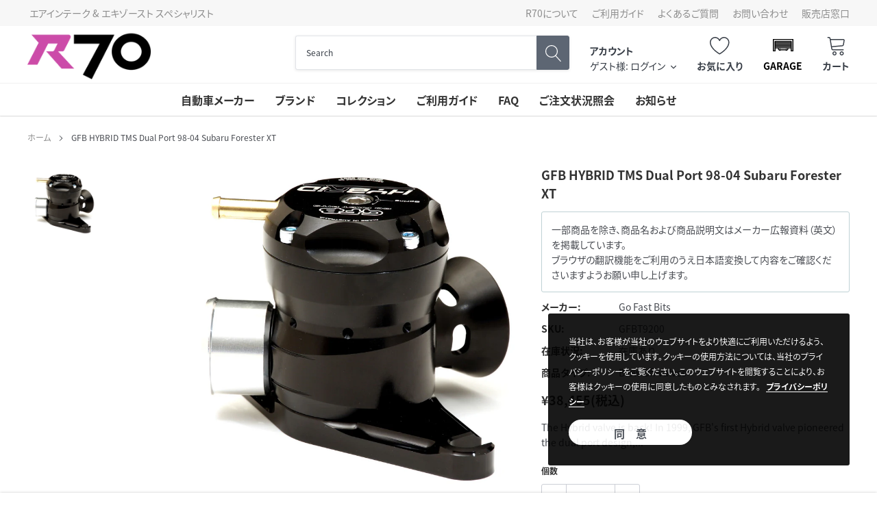

--- FILE ---
content_type: text/html; charset=utf-8
request_url: https://www.autopartsblvd.com/products/gfb-hybrid-tms-dual-port-98-04-subaru-forester-xt
body_size: 34937
content:
<!doctype html>
<html class="no-js" lang="ja">
<head><script> 
                                          
                                            var fc_metafield_betterprice = {"appstatus":"disable","cannote":"true","combinedProduct":"false","combinedOrder":"false","combinedShipping":"false","exitshow":"false","title":"Found a better price?","description":"Tell us where and you`ll be subscribed with our offer!","name":"true","price":"false","phone":"true","emailon":"true","email":"r70@autopartsblvd.com","replyToEmail":"no-reply-r70@autopartsblvd.com","comment":"false","betterpricecolor":"#000000","priceplaceholder":"Enter your price...","pricelabel":"Price:","secondColor":"#404040","linktext":"Found a better price?","fontrange":"13","fontcolor":"000000","btnbackground":"7A56FF","linktype":"link","overlay":"false","link":"true","hideprice":"false","nameplaceholder":"Enter your name...","postcodelabel":"Postcode","postcodeplaceholder":"Enter postcode","postcode":"true","namelabel":"Name:","submitbutton":"Submit","commentslabel":"Any comments:","emaillabel":"Email address:","linklabel":"Link to website:","linkplaceholder":"https:\/\/better-price-location.com","phonelabel":"Phone number:","countrycode":"jp","betterpricesuccess":"\u3042\u306a\u305f\u306e\u30ea\u30af\u30a8\u30b9\u30c8\u306f\u6b63\u5e38\u306b\u9001\u4fe1\u3055\u308c\u307e\u3057\u305f\u3002","betterpricesuccesstitle":"\u9001\u4fe1\u6210\u529f","declineSubject":"R70 - \u30d7\u30e9\u30a4\u30b9\u30de\u30c3\u30c1\u30ea\u30af\u30a8\u30b9\u30c8\u3078\u306e\u3054\u56de\u7b54","discountSubject":"R70 - \u5546\u54c1\u4fa1\u683c\u3092\u8abf\u6574\u3057\u307e\u3057\u305f\uff01 \u30af\u30fc\u30dd\u30f3\u30b3\u30fc\u30c9\u306f\u3053\u3061\u3089\u3067\u3059","privacyPolicy":"false","privacyPolicyText":"","privacyPolicyLinkText":"","privacyPolicyLink":"","formLayout":"basic","counteredSubject":"R70 - \u5546\u54c1\u4fa1\u683c\u3092\u53ef\u80fd\u306a\u7bc4\u56f2\u3067\u8abf\u6574\u3057\u307e\u3057\u305f\uff01 \u30af\u30fc\u30dd\u30f3\u30b3\u30fc\u30c9\u306f\u3053\u3061\u3089\u3067\u3059","counteredTemplate":"<p>&lt;%CUSTOMERMAIL%&gt; \u69d8<\/p><p><br><\/p><p>\u3042\u306a\u305f\u306e\u30d7\u30e9\u30a4\u30b9\u30de\u30c3\u30c1\u30ea\u30af\u30a8\u30b9\u30c8\u304c\u9650\u5b9a\u7684\u306b\u53d7\u7406\u3055\u308c\u307e\u3057\u305f\u3002<\/p><p><br><\/p><p>\u73fe\u6642\u70b9\u3067\u5f53\u5e97\u304c\u63d0\u4f9b\u3067\u304d\u308b\u4fa1\u683c\u306f &lt;%PRODUCTPRICE%&gt; \u3067\u3059\u3002<\/p><p><br><\/p><p>\u3053\u308c\u306b\u540c\u610f\u3067\u304d\u308b\u5834\u5408\u3001\u3042\u306a\u305f\u306f\u30c1\u30a7\u30c3\u30af\u30a2\u30a6\u30c8\u6642\u306b\u30af\u30fc\u30dd\u30f3\u30b3\u30fc\u30c9 &lt;%DISCOUNTCODE%&gt; \u3092\u7528\u3044\u3066 &lt;%PRODUCTTITLE%&gt; \u3092\u3054\u8cfc\u5165\u3044\u305f\u3060\u3051\u307e\u3059\u3002<\/p><p>\u3053\u306e\u30b3\u30fc\u30c9\u306f\u3042\u306a\u305f\u306e\u305f\u3081\u3060\u3051\u306b\u4f5c\u6210\u3055\u308c1\u56de\u306e\u307f\u3054\u5229\u7528\u3044\u305f\u3060\u3051\u307e\u3059\u3002\u30af\u30fc\u30dd\u30f3\u30b3\u30fc\u30c9\u306f24\u6642\u9593\u3067\u6709\u52b9\u671f\u9650\u304c\u5207\u308c\u307e\u3059\u3002<\/p><p><br><\/p><p>\u3054\u5229\u7528\u3092\u304a\u5f85\u3061\u3057\u3066\u304a\u308a\u307e\u3059\u3002<\/p><p><br><\/p><p>&lt;%SHOPNAME%&gt;<\/p>","askDuration":"true","defaultDuration":1,"betterpriceLondonTitle":"Found a better price?","run":"true","currency":"&#165;"};
                                          
                                        </script>
                                    

    <meta charset="utf-8">
    <meta http-equiv="X-UA-Compatible" content="IE=edge">
    <meta name="viewport" content="width=device-width, initial-scale=1, shrink-to-fit=no, minimal-ui">
    <meta name="theme-color" content="">
  	<meta name="mobile-web-app-capable" content="yes">
    <meta name="Description" content="Spark Shopify theme developed by HaloTheme">
    <link rel="canonical" href="https://www.autopartsblvd.com/products/gfb-hybrid-tms-dual-port-98-04-subaru-forester-xt">
    <link rel="preconnect" href="https://fonts.googleapis.com">
    <link rel="preconnect" href="https://fonts.gstatic.com" crossorigin>
    <link href="https://fonts.googleapis.com/css2?family=Noto+Sans+JP:wght@400;500;700&display=swap" rel="stylesheet">
  <script>
  (function(d) {
    var config = {
      kitId: 'iqt8lfv',
      scriptTimeout: 3000,
      async: true
    },
    h=d.documentElement,t=setTimeout(function(){h.className=h.className.replace(/\bwf-loading\b/g,"")+" wf-inactive";},config.scriptTimeout),tk=d.createElement("script"),f=false,s=d.getElementsByTagName("script")[0],a;h.className+=" wf-loading";tk.src='https://use.typekit.net/'+config.kitId+'.js';tk.async=true;tk.onload=tk.onreadystatechange=function(){a=this.readyState;if(f||a&&a!="complete"&&a!="loaded")return;f=true;clearTimeout(t);try{Typekit.load(config)}catch(e){}};s.parentNode.insertBefore(tk,s)
  })(document);
</script><link rel="shortcut icon" href="//www.autopartsblvd.com/cdn/shop/files/AUTOPARTSBLVD-R70-03_32x32.png?v=1678187168" type="image/png"><title>GFB HYBRID TMS Dual Port 98-04 Subaru Forester XT
&ndash; R70オートパーツ【公式】</title><meta name="description" content="The Hybrid valve is back! In 1999, GFB&#39;s first Hybrid valve pioneered the dual port design, which was so successful the technology has since been adopted by most other brands. By &quot;staging&quot; the two venting outlets, at low valve lifts most of the air is recirculated. As the car is driven harder, the valve opens further a">

    
        <meta property="og:type" content="product">
        <meta property="og:title" content="GFB HYBRID TMS Dual Port 98-04 Subaru Forester XT">
        
        <meta property="og:image" content="http://www.autopartsblvd.com/cdn/shop/products/6ae9a0bf1ae1e8bba7734df5e1c5eba6_grande.jpg?v=1683927203">
        <meta property="og:image:secure_url" content="https://www.autopartsblvd.com/cdn/shop/products/6ae9a0bf1ae1e8bba7734df5e1c5eba6_grande.jpg?v=1683927203">
        
        <meta property="og:price:amount" content="38,455">
        <meta property="og:price:currency" content="JPY">
    
    
        <meta property="og:description" content="The Hybrid valve is back! In 1999, GFB&#39;s first Hybrid valve pioneered the dual port design, which was so successful the technology has since been adopted by most other brands. By &quot;staging&quot; the two venting outlets, at low valve lifts most of the air is recirculated. As the car is driven harder, the valve opens further a">
    

    <meta property="og:url" content="https://www.autopartsblvd.com/products/gfb-hybrid-tms-dual-port-98-04-subaru-forester-xt">
    <meta property="og:site_name" content="R70オートパーツ【公式】">
    <!-- /snippets/social-meta-tags.liquid -->




<meta property="og:site_name" content="R70オートパーツ【公式】">
<meta property="og:url" content="https://www.autopartsblvd.com/products/gfb-hybrid-tms-dual-port-98-04-subaru-forester-xt">
<meta property="og:title" content="GFB HYBRID TMS Dual Port 98-04 Subaru Forester XT">
<meta property="og:type" content="product">
<meta property="og:description" content="The Hybrid valve is back! In 1999, GFB&#39;s first Hybrid valve pioneered the dual port design, which was so successful the technology has since been adopted by most other brands. By &quot;staging&quot; the two venting outlets, at low valve lifts most of the air is recirculated. As the car is driven harder, the valve opens further a">

    <meta property="og:price:amount" content="38,455">
    <meta property="og:price:currency" content="JPY">

<meta property="og:image" content="http://www.autopartsblvd.com/cdn/shop/products/6ae9a0bf1ae1e8bba7734df5e1c5eba6_1200x1200.jpg?v=1683927203">
<meta property="og:image:secure_url" content="https://www.autopartsblvd.com/cdn/shop/products/6ae9a0bf1ae1e8bba7734df5e1c5eba6_1200x1200.jpg?v=1683927203">


    <meta name="twitter:site" content="@autopartsblvd">

<meta name="twitter:card" content="summary_large_image">
<meta name="twitter:title" content="GFB HYBRID TMS Dual Port 98-04 Subaru Forester XT">
<meta name="twitter:description" content="The Hybrid valve is back! In 1999, GFB&#39;s first Hybrid valve pioneered the dual port design, which was so successful the technology has since been adopted by most other brands. By &quot;staging&quot; the two venting outlets, at low valve lifts most of the air is recirculated. As the car is driven harder, the valve opens further a">

    <style type="text/css">

	
	
	
	

	@font-face { font-display: swap;
  font-family: Rajdhani;
  font-weight: 700;
  font-style: normal;
  src: url("//www.autopartsblvd.com/cdn/fonts/rajdhani/rajdhani_n7.25ad6e7387a0b32c9dea8f240076d23b3c06600c.woff2") format("woff2"),
       url("//www.autopartsblvd.com/cdn/fonts/rajdhani/rajdhani_n7.18863849438078b0774e5b61305b5af2ee109180.woff") format("woff");
}

	@font-face { font-display: swap;
  font-family: Arimo;
  font-weight: 400;
  font-style: normal;
  src: url("//www.autopartsblvd.com/cdn/fonts/arimo/arimo_n4.a7efb558ca22d2002248bbe6f302a98edee38e35.woff2") format("woff2"),
       url("//www.autopartsblvd.com/cdn/fonts/arimo/arimo_n4.0da809f7d1d5ede2a73be7094ac00741efdb6387.woff") format("woff");
}

	@font-face { font-display: swap;
  font-family: Rajdhani;
  font-weight: 700;
  font-style: normal;
  src: url("//www.autopartsblvd.com/cdn/fonts/rajdhani/rajdhani_n7.25ad6e7387a0b32c9dea8f240076d23b3c06600c.woff2") format("woff2"),
       url("//www.autopartsblvd.com/cdn/fonts/rajdhani/rajdhani_n7.18863849438078b0774e5b61305b5af2ee109180.woff") format("woff");
}

	@font-face { font-display: swap;
  font-family: Rajdhani;
  font-weight: 700;
  font-style: normal;
  src: url("//www.autopartsblvd.com/cdn/fonts/rajdhani/rajdhani_n7.25ad6e7387a0b32c9dea8f240076d23b3c06600c.woff2") format("woff2"),
       url("//www.autopartsblvd.com/cdn/fonts/rajdhani/rajdhani_n7.18863849438078b0774e5b61305b5af2ee109180.woff") format("woff");
}

@font-face { font-display: swap;
  font-family: Rajdhani;
  font-weight: 700;
  font-style: normal;
  src: url("//www.autopartsblvd.com/cdn/fonts/rajdhani/rajdhani_n7.25ad6e7387a0b32c9dea8f240076d23b3c06600c.woff2") format("woff2"),
       url("//www.autopartsblvd.com/cdn/fonts/rajdhani/rajdhani_n7.18863849438078b0774e5b61305b5af2ee109180.woff") format("woff");
}

	@font-face { font-display: swap;
  font-family: Arimo;
  font-weight: 700;
  font-style: normal;
  src: url("//www.autopartsblvd.com/cdn/fonts/arimo/arimo_n7.1d2d0638e6a1228d86beb0e10006e3280ccb2d04.woff2") format("woff2"),
       url("//www.autopartsblvd.com/cdn/fonts/arimo/arimo_n7.f4b9139e8eac4a17b38b8707044c20f54c3be479.woff") format("woff");
}

	@font-face { font-display: swap;
  font-family: Arimo;
  font-weight: 700;
  font-style: normal;
  src: url("//www.autopartsblvd.com/cdn/fonts/arimo/arimo_n7.1d2d0638e6a1228d86beb0e10006e3280ccb2d04.woff2") format("woff2"),
       url("//www.autopartsblvd.com/cdn/fonts/arimo/arimo_n7.f4b9139e8eac4a17b38b8707044c20f54c3be479.woff") format("woff");
}

	@font-face { font-display: swap;
  font-family: Arimo;
  font-weight: 400;
  font-style: italic;
  src: url("//www.autopartsblvd.com/cdn/fonts/arimo/arimo_i4.438ddb21a1b98c7230698d70dc1a21df235701b2.woff2") format("woff2"),
       url("//www.autopartsblvd.com/cdn/fonts/arimo/arimo_i4.0e1908a0dc1ec32fabb5a03a0c9ee2083f82e3d7.woff") format("woff");
}

	@font-face { font-display: swap;
  font-family: Arimo;
  font-weight: 700;
  font-style: italic;
  src: url("//www.autopartsblvd.com/cdn/fonts/arimo/arimo_i7.b9f09537c29041ec8d51f8cdb7c9b8e4f1f82cb1.woff2") format("woff2"),
       url("//www.autopartsblvd.com/cdn/fonts/arimo/arimo_i7.ec659fc855f754fd0b1bd052e606bba1058f73da.woff") format("woff");
}


	
	
	

	
	
	

	
	
	

    
    
    

	
	
	:root{
		--font_size_plus2: 16px; 
		--font_size_base: 14px;
		--font_size_header: 16px;
		--font_size_button: 16px;
		--font_size_heading: 22px;
		--color_body_text: #484b51;
		--color_bg: #ffffff;
		--color_url: #8c8c8c;
		--color_url_hover: #3f4e8e;
		--color_bg_alt: rgba(72, 75, 81, 0.05);

		--font_stack_header: Rajdhani,sans-serif;
		--font_style_header: normal;
		--font_weight_header: 700;
		--font_stack_body: Arimo,sans-serif;
		--font_style_body: normal;
		--font_weight_body: 400;
		--font_stack_heading: Rajdhani,sans-serif;
		--font_style_heading: normal;
		--font_weight_heading: 700;

		--font_stack_button: Rajdhani,sans-serif;
		--font_style_button: normal;
		--font_weight_button: 700;
		--font_weight_body__bold: 700;
		--font_weight_body__bolder: 700;
		--font_weight_header__bold: 700;
		--color_text_field: #fff;
		--color_text_field_text: #000;
		--color_heading_text: #323232;
		--color_heading_url: #3f4e8e;

		--color_btn_primary: #3f4e8e;
		--color_btn_primary_border: #3f4e8e;
		--color_btn_primary_text: #ffffff;
		--color_btn_primary_hover: #3f4e8e;
		--color_btn_primary_border_hover: #3f4e8e;
		--color_btn_primary_text_hover: #ffffff;

		--color_btn_secondary_border: #b6b6b6;
		--color_btn_secondary_text: #3d4044;
		--color_btn_secondary_hover: #5d6673;
		--color_btn_secondary_border_hover: #5d6673;
		--color_btn_secondary_text_hover: #ffffff;

		--color_small_button_text: #383e47;
		--color_small_button_text_hover: #005599;
		--opacity_image_overlay: 0.4;
		--image_overlay_opacity_hover: 0.8;
		--color_border_form: #cccfd6;
		--color_btn_secondary:#ffffff;

		--color_section_bg_gray:#f5f5f5;
		--color_section_border: #e2e4e8;
		--color_btt: #000000;
		--color_bg_btt: #ffffff;
		--color_border_btt: #000000;
		--color_cookieMessage:  #ffffff;
		--color_bg_cookieMessage: #000000;
		--color_btn_cookieMessage: #383e47;
		--color_btn_bg_cookieMessage: #ffffff;
		--color_btn_cookieMessage_hover: #ffffff;
		--color_btn_bg_cookieMessage_hover: #58a335;
		--color_notification2: #969696;
		--color_bg_notification2: #ffffff;
		--color_announcement_bar: #ffffff;
		--color_bg_announcement_bar: #383e47;
		--color_border_header_top: #f7f7f7;
		--color_time_header_middle: #383e47;
		--color_header_middle: #383e47;
		--color_bg_header_middle: #ffffff;
		--color_social: #f04723;
		--color_social_hover: #f04723;
		--color_cart_countPill: #ffffff;
		--color_bg_cart_countPill: #3fc942;
		--color_product_vendor: #323232;
		--color_product_review: #ffc50a;
		--color_product_review_empty: #e4e4e4;
		--color_product_price: #323232;
		--color_product_price_presale: #999999;
		--color_product_price_sale: #cc4ca8;
		--color_product_button_text: #ffffff;
		--color_product_button_border: #3fc942;
		--color_product_button_bg: #3fc942;
		--color_product_button_text_hover: #ffffff;
		--color_product_button_border_hover: #31b734;
		--color_product_button_bg_hover: #31b734;
		--color_product_button_soldOut_text: #999999;
		--color_product_button_soldOut_border: #f7f7f7;
		--color_product_button_soldOut_bg: #f7f7f7;
		--product_card_height_procent: 100%;
		--color_product_title: #323232;
		--color_product_title_hover: #4563b3;
		--color_search_bar: #383e47;
		--color_bg_search_bar: #ffffff;
		--color_border_search_bar: #e2e4e8;
		--color_footer_text: #bcbfc5;
		--color_footer_link_hover: #ffffff;
		--color_newsletter_input: #383e47;
		--color_newsletter_input_bg: #ffffff;
		--color_newsletter_input_border: #ffffff;
		--multiCategory_border: #ffffff;
		--multiCategory_color: #ffffff;
		--multiCategory_bg: #383e47;
		--color_border_header_bottom: #f0f0f0;
		--color_bg_header_bottom: #ffffff;
		--color_header_bottom: #323232;
		--color_logo: #383e47;
		--logo_size: 26;
		--color_bg_search_btn: #5d6673;
		--color_search_btn: #ffffff;
		--color_label_1: #ffffff;
		--color_bg_label_1: #d95949;
		--color_label_2: #ffffff;
		--color_bg_label_2: #f4ae4d;
		--color_label_3: #ffffff;
		--color_bg_label_3: #41aed6;
		--color_dropdownmenu: #323232;
		--color_bg_dropdownmenu: #ffffff;
		--color_border_dropdownmenu: #ebebeb;
		--color_title_dropdownmenu: #323232;
		--color_badge_text: #ffffff;
		--color_badge_bg: #383e46;
		--color_new_badge_text: #ffffff;
		--color_new_badge_bg: #503fea;
		--color_soldOut_badge_text: #ffffff;
		--color_soldOut_badge_bg: #b6b6b6;
		--color_bestSellers_badge_text: #ffffff;
		--color_bestSellers_badge_bg: #ed6912;
		--color_sale_badge_text: #ffffff;
		--color_sale_badge_bg: #334560;
		--color_sale_badge_bg: #334560;
		--color_footer_bg: #4b4e51;
		--color_footer_title: #ffffff;
		--color_contact_owner: #303030;
		--bg_contact_owner: #ffffff;
		--border_contact_owner: #e2e4e8;
		--color_footer_block_icon: #323232;
		--bg_footer_block_icon: #ffffff;
		--border_footer_block_icon: #e2e4e8;
		--color_title_footer_block_icon: #323232;
		--footer_bottom_text: #bcbfc5;
		--footer_bottom_bg:#383a3d;
		--color_header_top: #8c8c8c;
		--color_bg_header_top: #f7f7f7;
		--color_header_top_shortdescription: #383e47;
		--nav_vertical_bg: #fafafa;
		--nav_vertical_color: #cc4ca8;
		--nav_vertical_dropdown_border: #ffffff;
		--nav_vertical_dropdown_bg: #ffffff;

		--svg_select_icon: url(//www.autopartsblvd.com/cdn/shop/t/4/assets/ico-select.svg?v=146038610840559294621673534534);
	}
</style>

    <link href="//www.autopartsblvd.com/cdn/shop/t/4/assets/vendor.min.css?v=33021608385698407411673534534" rel="stylesheet">
    <link href="//www.autopartsblvd.com/cdn/shop/t/4/assets/theme-style.css?v=20573596647161146701703163584" rel="stylesheet">
	<link rel="stylesheet" type="text/css" href="https://auto-parts-gateway.myconvermax.com/static/search.css?shop=auto-parts-gateway.myshopify.com">
    <link href="//www.autopartsblvd.com/cdn/shop/t/4/assets/custom.css?v=82856925648015136271689242823" rel="stylesheet">

    <script>
        var theme = {
            strings: {
                addToCart: "カートに入れる",
                select_options: "オプションを選択",
                soldOut: "メーカー取り寄せ",
                unavailable: "お取り扱いできません",
                regularPrice: "通常価格",
                sale: "セール",
                showMore: "表示を増やす",
                showLess: "表示を減らす",
                addressError: "住所を調べる際にエラーが発生しました",
                addressNoResults: "その住所は見つかりませんでした",
                addressQueryLimit: "Google APIの使用量の制限を超えました。\u003ca href=\"https:\/\/developers.google.com\/maps\/premium\/usage-limits\"\u003eプレミアムプラン\u003c\/a\u003eへのアップグレードをご検討ください。",
                authError: "あなたのGoogle Mapsのアカウント認証で問題が発生しました。",
                newWindow: "新しいウィンドウで開く",
                external: "外部のウェブサイトに移動します。",
                newWindowExternal: "外部のウェブサイトを新しいウィンドウで開く",
                quantityMinimumMessage: "数量は1以上でなければなりません",
                unitPrice: "単価",
                unitPriceSeparator: "あたり",
                remove: "削除",
                oneCartCount: "1個のアイテム",
                otherCartCount: "[count]個のアイテム",
                quantityLabel: "数量: [count]",
                in_stock: "在庫あり",
                out_of_stock: "メーカー取り寄せ",
                previous: "前のページ",
                next: "次のページ",
                added_to_cart: "カートに追加済み"
            },

            moneyFormat: "¥{{amount_no_decimals}}"
        }

        window.shop_currency = "JPY";
        window.multi_lang = true;
        window.show_multiple_currencies = false;
        window.show_auto_currency = false;
        window.money_format = "¥{{amount_no_decimals}}";
        window.router = "";
        document.documentElement.className = document.documentElement.className.replace('no-js', 'js');
    </script>
  
  <meta name="google-site-verification" content="EwBTG4QYv5NIBirB1pTb0bg_j4U7J7Aq-TYlA8KaOuI" /><!-- Theme Settings -->
<script>
  window.themeSettings = {
    quick_view_enabled: 'false',
    show_product_vendor: 'true',
    show_product_title: 'true',
    show_product_reviews: 'false',
    show_product_price: 'true',
    show_product_button: 'false',
    show_product_color_swatch: false,
    show_wishlist: 'true',
    time_new: '30',
    search_paging: 'infinite_scroll',
    enable_ymm_redirect: !false,
    enable_header_ymm: false,
    category_hierarchy: '',
    locales: {
      price_filter_min: '最低価格',
      price_filter_max: '最高価格',
      garage_title: 'ガレージ',
      quick_view: 'クイックビュー',
      sold_out: 'メーカー取り寄せ',
      sold_out_badge: 'メーカー取り寄せ',
      sold_out_button: 'メーカー取り寄せ',
      special_order_badge: 'スペシャルオーダー',
      special_order_button: 'カートに入れる',
      special_order: '在庫あり',
      add_to_cart: 'カートに入れる',
      unavailable: 'お取り扱いできません',
      select_options: 'オプションを選択',
      new: '新着',
      custom_badge: 'カスタムラベル',
      search_placeholder: '商品を検索',
      search_clear: 'クリア',
      browse_all: 'すべての商品を閲覧する',
      total_results: '件',
      sort_select: '並び替え',
      load_more: 'もっと見る',
      facet_bar_tires: 'タイヤ',
      facet_bar_wheels: 'ホイール',
      current_search: '現在のフィルター:',
      start_over: '全てクリア',
      show_more: 'もっと見る',
      show_less: '表示を減らす',
      price_filter_button: '適用',
      mobile_filter_button: 'フィルター',
      mobile_filter_dialog_title: 'フィルター',
      mobile_filter_dialog_results: '件',
      mobile_filter_dialog_clear: 'クリア',
      mobile_filter_dialog_done: '完了',
      clear_garage: 'クリア',
      clear_vehicle: 'クリア',
      add_vehicle: '車種を追加',
      select_vehicle: '車種を選択',
      garage_first_line: '車種を保存',
      garage_second_line: '適合パーツを検索',
      garage_third_line: 'パーツ探しを簡単に',
      ymm: {
        year: '年',
        make: 'メーカー',
        model: 'モデル',
        submodel: 'サブモデル',
        wheel_bolt_pattern: 'ボルトパターン',
        wheel_diameter: '直径',
        wheel_width: '幅',
        wheel_offset: 'オフセット',
        tire_width: '幅',
        tire_aspect: '扁平率',
        tire_rim: 'リム',
        go: '検索',
        select_block: '車種を選択',
        change: '車種を変更',
        clear: 'クリア',
        verify_fitment: '車両との適合を確認する',
        fits: 'この製品が適合します',
        not_fits: 'この製品は適合しません',
        specify: '指定してください',
    	universal_title: '汎用品',
        universal_text: '製品のインストール時に加工を要する場合があります',
        unknown_title: '適合データがありません',
        unknown_text: 'この商品にはメーカーによる適合情報がありません。',
    	fitment_table_title: '適合車種'
      },
    },
  }
</script>


    <script>window.performance && window.performance.mark && window.performance.mark('shopify.content_for_header.start');</script><meta name="google-site-verification" content="EwBTG4QYv5NIBirB1pTb0bg_j4U7J7Aq-TYlA8KaOuI">
<meta id="shopify-digital-wallet" name="shopify-digital-wallet" content="/69525602620/digital_wallets/dialog">
<meta name="shopify-checkout-api-token" content="8108c8e9f0e2be9e965dddff0d569dfb">
<link rel="alternate" type="application/json+oembed" href="https://www.autopartsblvd.com/products/gfb-hybrid-tms-dual-port-98-04-subaru-forester-xt.oembed">
<script async="async" src="/checkouts/internal/preloads.js?locale=ja-JP"></script>
<link rel="preconnect" href="https://shop.app" crossorigin="anonymous">
<script async="async" src="https://shop.app/checkouts/internal/preloads.js?locale=ja-JP&shop_id=69525602620" crossorigin="anonymous"></script>
<script id="apple-pay-shop-capabilities" type="application/json">{"shopId":69525602620,"countryCode":"JP","currencyCode":"JPY","merchantCapabilities":["supports3DS"],"merchantId":"gid:\/\/shopify\/Shop\/69525602620","merchantName":"R70オートパーツ【公式】","requiredBillingContactFields":["postalAddress","email","phone"],"requiredShippingContactFields":["postalAddress","email","phone"],"shippingType":"shipping","supportedNetworks":["visa","masterCard","amex","jcb","discover"],"total":{"type":"pending","label":"R70オートパーツ【公式】","amount":"1.00"},"shopifyPaymentsEnabled":true,"supportsSubscriptions":true}</script>
<script id="shopify-features" type="application/json">{"accessToken":"8108c8e9f0e2be9e965dddff0d569dfb","betas":["rich-media-storefront-analytics"],"domain":"www.autopartsblvd.com","predictiveSearch":false,"shopId":69525602620,"locale":"ja"}</script>
<script>var Shopify = Shopify || {};
Shopify.shop = "auto-parts-gateway.myshopify.com";
Shopify.locale = "ja";
Shopify.currency = {"active":"JPY","rate":"1.0"};
Shopify.country = "JP";
Shopify.theme = {"name":"Spark 2.0 (with Convermax Site Search)","id":141976109372,"schema_name":"Spark v2 (with YMM)","schema_version":"2.0.0","theme_store_id":null,"role":"main"};
Shopify.theme.handle = "null";
Shopify.theme.style = {"id":null,"handle":null};
Shopify.cdnHost = "www.autopartsblvd.com/cdn";
Shopify.routes = Shopify.routes || {};
Shopify.routes.root = "/";</script>
<script type="module">!function(o){(o.Shopify=o.Shopify||{}).modules=!0}(window);</script>
<script>!function(o){function n(){var o=[];function n(){o.push(Array.prototype.slice.apply(arguments))}return n.q=o,n}var t=o.Shopify=o.Shopify||{};t.loadFeatures=n(),t.autoloadFeatures=n()}(window);</script>
<script>
  window.ShopifyPay = window.ShopifyPay || {};
  window.ShopifyPay.apiHost = "shop.app\/pay";
  window.ShopifyPay.redirectState = null;
</script>
<script id="shop-js-analytics" type="application/json">{"pageType":"product"}</script>
<script defer="defer" async type="module" src="//www.autopartsblvd.com/cdn/shopifycloud/shop-js/modules/v2/client.init-shop-cart-sync_DqFKpOB3.ja.esm.js"></script>
<script defer="defer" async type="module" src="//www.autopartsblvd.com/cdn/shopifycloud/shop-js/modules/v2/chunk.common_yUtp6EQ1.esm.js"></script>
<script type="module">
  await import("//www.autopartsblvd.com/cdn/shopifycloud/shop-js/modules/v2/client.init-shop-cart-sync_DqFKpOB3.ja.esm.js");
await import("//www.autopartsblvd.com/cdn/shopifycloud/shop-js/modules/v2/chunk.common_yUtp6EQ1.esm.js");

  window.Shopify.SignInWithShop?.initShopCartSync?.({"fedCMEnabled":true,"windoidEnabled":true});

</script>
<script>
  window.Shopify = window.Shopify || {};
  if (!window.Shopify.featureAssets) window.Shopify.featureAssets = {};
  window.Shopify.featureAssets['shop-js'] = {"shop-cart-sync":["modules/v2/client.shop-cart-sync_BPIVGGyV.ja.esm.js","modules/v2/chunk.common_yUtp6EQ1.esm.js"],"init-windoid":["modules/v2/client.init-windoid_yCFjHZzu.ja.esm.js","modules/v2/chunk.common_yUtp6EQ1.esm.js"],"shop-cash-offers":["modules/v2/client.shop-cash-offers_DxqmUDSi.ja.esm.js","modules/v2/chunk.common_yUtp6EQ1.esm.js","modules/v2/chunk.modal_DEMjFU_6.esm.js"],"init-fed-cm":["modules/v2/client.init-fed-cm_qSLiSLVO.ja.esm.js","modules/v2/chunk.common_yUtp6EQ1.esm.js"],"shop-toast-manager":["modules/v2/client.shop-toast-manager_Cnq_obAq.ja.esm.js","modules/v2/chunk.common_yUtp6EQ1.esm.js"],"shop-button":["modules/v2/client.shop-button_KhccyCTC.ja.esm.js","modules/v2/chunk.common_yUtp6EQ1.esm.js"],"avatar":["modules/v2/client.avatar_BTnouDA3.ja.esm.js"],"init-shop-email-lookup-coordinator":["modules/v2/client.init-shop-email-lookup-coordinator_CcmcuOwm.ja.esm.js","modules/v2/chunk.common_yUtp6EQ1.esm.js"],"init-shop-cart-sync":["modules/v2/client.init-shop-cart-sync_DqFKpOB3.ja.esm.js","modules/v2/chunk.common_yUtp6EQ1.esm.js"],"shop-login-button":["modules/v2/client.shop-login-button_iE1xjJOO.ja.esm.js","modules/v2/chunk.common_yUtp6EQ1.esm.js","modules/v2/chunk.modal_DEMjFU_6.esm.js"],"pay-button":["modules/v2/client.pay-button_DJe5dHP_.ja.esm.js","modules/v2/chunk.common_yUtp6EQ1.esm.js"],"init-shop-for-new-customer-accounts":["modules/v2/client.init-shop-for-new-customer-accounts_cU_0dJVD.ja.esm.js","modules/v2/client.shop-login-button_iE1xjJOO.ja.esm.js","modules/v2/chunk.common_yUtp6EQ1.esm.js","modules/v2/chunk.modal_DEMjFU_6.esm.js"],"init-customer-accounts-sign-up":["modules/v2/client.init-customer-accounts-sign-up_BClRxel1.ja.esm.js","modules/v2/client.shop-login-button_iE1xjJOO.ja.esm.js","modules/v2/chunk.common_yUtp6EQ1.esm.js","modules/v2/chunk.modal_DEMjFU_6.esm.js"],"shop-follow-button":["modules/v2/client.shop-follow-button_DBoXNPXa.ja.esm.js","modules/v2/chunk.common_yUtp6EQ1.esm.js","modules/v2/chunk.modal_DEMjFU_6.esm.js"],"checkout-modal":["modules/v2/client.checkout-modal_4yKNZnkN.ja.esm.js","modules/v2/chunk.common_yUtp6EQ1.esm.js","modules/v2/chunk.modal_DEMjFU_6.esm.js"],"init-customer-accounts":["modules/v2/client.init-customer-accounts_K1LMNeRT.ja.esm.js","modules/v2/client.shop-login-button_iE1xjJOO.ja.esm.js","modules/v2/chunk.common_yUtp6EQ1.esm.js","modules/v2/chunk.modal_DEMjFU_6.esm.js"],"lead-capture":["modules/v2/client.lead-capture_CoNVrP4Z.ja.esm.js","modules/v2/chunk.common_yUtp6EQ1.esm.js","modules/v2/chunk.modal_DEMjFU_6.esm.js"],"shop-login":["modules/v2/client.shop-login_aSOk8HId.ja.esm.js","modules/v2/chunk.common_yUtp6EQ1.esm.js","modules/v2/chunk.modal_DEMjFU_6.esm.js"],"payment-terms":["modules/v2/client.payment-terms_Cv635YHE.ja.esm.js","modules/v2/chunk.common_yUtp6EQ1.esm.js","modules/v2/chunk.modal_DEMjFU_6.esm.js"]};
</script>
<script>(function() {
  var isLoaded = false;
  function asyncLoad() {
    if (isLoaded) return;
    isLoaded = true;
    var urls = ["https:\/\/auto-parts-gateway.myconvermax.com\/static\/search.min.js?shop=auto-parts-gateway.myshopify.com","https:\/\/orderstatus.w3apps.co\/js\/orderlookup.js?shop=auto-parts-gateway.myshopify.com","https:\/\/d1owz8ug8bf83z.cloudfront.net\/shopify-apps\/\/js\/betterprice\/betterprice.js?shop=auto-parts-gateway.myshopify.com","https:\/\/platform-api.sharethis.com\/js\/sharethis.js?shop=auto-parts-gateway.myshopify.com#property=64dc1ca8ad58d0001240b8a2\u0026product=inline-share-buttons\u0026source=inline-share-buttons-shopify\u0026ver=1694167742"];
    for (var i = 0; i < urls.length; i++) {
      var s = document.createElement('script');
      s.type = 'text/javascript';
      s.async = true;
      s.src = urls[i];
      var x = document.getElementsByTagName('script')[0];
      x.parentNode.insertBefore(s, x);
    }
  };
  if(window.attachEvent) {
    window.attachEvent('onload', asyncLoad);
  } else {
    window.addEventListener('load', asyncLoad, false);
  }
})();</script>
<script id="__st">var __st={"a":69525602620,"offset":32400,"reqid":"9f12231d-e273-44dc-b238-3d345218753d-1762855471","pageurl":"www.autopartsblvd.com\/products\/gfb-hybrid-tms-dual-port-98-04-subaru-forester-xt","u":"9951fb3c480f","p":"product","rtyp":"product","rid":8320930316604};</script>
<script>window.ShopifyPaypalV4VisibilityTracking = true;</script>
<script id="captcha-bootstrap">!function(){'use strict';const t='contact',e='account',n='new_comment',o=[[t,t],['blogs',n],['comments',n],[t,'customer']],c=[[e,'customer_login'],[e,'guest_login'],[e,'recover_customer_password'],[e,'create_customer']],r=t=>t.map((([t,e])=>`form[action*='/${t}']:not([data-nocaptcha='true']) input[name='form_type'][value='${e}']`)).join(','),a=t=>()=>t?[...document.querySelectorAll(t)].map((t=>t.form)):[];function s(){const t=[...o],e=r(t);return a(e)}const i='password',u='form_key',d=['recaptcha-v3-token','g-recaptcha-response','h-captcha-response',i],f=()=>{try{return window.sessionStorage}catch{return}},m='__shopify_v',_=t=>t.elements[u];function p(t,e,n=!1){try{const o=window.sessionStorage,c=JSON.parse(o.getItem(e)),{data:r}=function(t){const{data:e,action:n}=t;return t[m]||n?{data:e,action:n}:{data:t,action:n}}(c);for(const[e,n]of Object.entries(r))t.elements[e]&&(t.elements[e].value=n);n&&o.removeItem(e)}catch(o){console.error('form repopulation failed',{error:o})}}const l='form_type',E='cptcha';function T(t){t.dataset[E]=!0}const w=window,h=w.document,L='Shopify',v='ce_forms',y='captcha';let A=!1;((t,e)=>{const n=(g='f06e6c50-85a8-45c8-87d0-21a2b65856fe',I='https://cdn.shopify.com/shopifycloud/storefront-forms-hcaptcha/ce_storefront_forms_captcha_hcaptcha.v1.5.2.iife.js',D={infoText:'hCaptchaによる保護',privacyText:'プライバシー',termsText:'利用規約'},(t,e,n)=>{const o=w[L][v],c=o.bindForm;if(c)return c(t,g,e,D).then(n);var r;o.q.push([[t,g,e,D],n]),r=I,A||(h.body.append(Object.assign(h.createElement('script'),{id:'captcha-provider',async:!0,src:r})),A=!0)});var g,I,D;w[L]=w[L]||{},w[L][v]=w[L][v]||{},w[L][v].q=[],w[L][y]=w[L][y]||{},w[L][y].protect=function(t,e){n(t,void 0,e),T(t)},Object.freeze(w[L][y]),function(t,e,n,w,h,L){const[v,y,A,g]=function(t,e,n){const i=e?o:[],u=t?c:[],d=[...i,...u],f=r(d),m=r(i),_=r(d.filter((([t,e])=>n.includes(e))));return[a(f),a(m),a(_),s()]}(w,h,L),I=t=>{const e=t.target;return e instanceof HTMLFormElement?e:e&&e.form},D=t=>v().includes(t);t.addEventListener('submit',(t=>{const e=I(t);if(!e)return;const n=D(e)&&!e.dataset.hcaptchaBound&&!e.dataset.recaptchaBound,o=_(e),c=g().includes(e)&&(!o||!o.value);(n||c)&&t.preventDefault(),c&&!n&&(function(t){try{if(!f())return;!function(t){const e=f();if(!e)return;const n=_(t);if(!n)return;const o=n.value;o&&e.removeItem(o)}(t);const e=Array.from(Array(32),(()=>Math.random().toString(36)[2])).join('');!function(t,e){_(t)||t.append(Object.assign(document.createElement('input'),{type:'hidden',name:u})),t.elements[u].value=e}(t,e),function(t,e){const n=f();if(!n)return;const o=[...t.querySelectorAll(`input[type='${i}']`)].map((({name:t})=>t)),c=[...d,...o],r={};for(const[a,s]of new FormData(t).entries())c.includes(a)||(r[a]=s);n.setItem(e,JSON.stringify({[m]:1,action:t.action,data:r}))}(t,e)}catch(e){console.error('failed to persist form',e)}}(e),e.submit())}));const S=(t,e)=>{t&&!t.dataset[E]&&(n(t,e.some((e=>e===t))),T(t))};for(const o of['focusin','change'])t.addEventListener(o,(t=>{const e=I(t);D(e)&&S(e,y())}));const B=e.get('form_key'),M=e.get(l),P=B&&M;t.addEventListener('DOMContentLoaded',(()=>{const t=y();if(P)for(const e of t)e.elements[l].value===M&&p(e,B);[...new Set([...A(),...v().filter((t=>'true'===t.dataset.shopifyCaptcha))])].forEach((e=>S(e,t)))}))}(h,new URLSearchParams(w.location.search),n,t,e,['guest_login'])})(!0,!0)}();</script>
<script integrity="sha256-52AcMU7V7pcBOXWImdc/TAGTFKeNjmkeM1Pvks/DTgc=" data-source-attribution="shopify.loadfeatures" defer="defer" src="//www.autopartsblvd.com/cdn/shopifycloud/storefront/assets/storefront/load_feature-81c60534.js" crossorigin="anonymous"></script>
<script crossorigin="anonymous" defer="defer" src="//www.autopartsblvd.com/cdn/shopifycloud/storefront/assets/shopify_pay/storefront-65b4c6d7.js?v=20250812"></script>
<script data-source-attribution="shopify.dynamic_checkout.dynamic.init">var Shopify=Shopify||{};Shopify.PaymentButton=Shopify.PaymentButton||{isStorefrontPortableWallets:!0,init:function(){window.Shopify.PaymentButton.init=function(){};var t=document.createElement("script");t.src="https://www.autopartsblvd.com/cdn/shopifycloud/portable-wallets/latest/portable-wallets.ja.js",t.type="module",document.head.appendChild(t)}};
</script>
<script data-source-attribution="shopify.dynamic_checkout.buyer_consent">
  function portableWalletsHideBuyerConsent(e){var t=document.getElementById("shopify-buyer-consent"),n=document.getElementById("shopify-subscription-policy-button");t&&n&&(t.classList.add("hidden"),t.setAttribute("aria-hidden","true"),n.removeEventListener("click",e))}function portableWalletsShowBuyerConsent(e){var t=document.getElementById("shopify-buyer-consent"),n=document.getElementById("shopify-subscription-policy-button");t&&n&&(t.classList.remove("hidden"),t.removeAttribute("aria-hidden"),n.addEventListener("click",e))}window.Shopify?.PaymentButton&&(window.Shopify.PaymentButton.hideBuyerConsent=portableWalletsHideBuyerConsent,window.Shopify.PaymentButton.showBuyerConsent=portableWalletsShowBuyerConsent);
</script>
<script data-source-attribution="shopify.dynamic_checkout.cart.bootstrap">document.addEventListener("DOMContentLoaded",(function(){function t(){return document.querySelector("shopify-accelerated-checkout-cart, shopify-accelerated-checkout")}if(t())Shopify.PaymentButton.init();else{new MutationObserver((function(e,n){t()&&(Shopify.PaymentButton.init(),n.disconnect())})).observe(document.body,{childList:!0,subtree:!0})}}));
</script>
<link id="shopify-accelerated-checkout-styles" rel="stylesheet" media="screen" href="https://www.autopartsblvd.com/cdn/shopifycloud/portable-wallets/latest/accelerated-checkout-backwards-compat.css" crossorigin="anonymous">
<style id="shopify-accelerated-checkout-cart">
        #shopify-buyer-consent {
  margin-top: 1em;
  display: inline-block;
  width: 100%;
}

#shopify-buyer-consent.hidden {
  display: none;
}

#shopify-subscription-policy-button {
  background: none;
  border: none;
  padding: 0;
  text-decoration: underline;
  font-size: inherit;
  cursor: pointer;
}

#shopify-subscription-policy-button::before {
  box-shadow: none;
}

      </style>

<script>window.performance && window.performance.mark && window.performance.mark('shopify.content_for_header.end');</script>

  <script>
    if (Currency && Currency.cookie.read() !== '') {
      Currency.cookie.write('')
    }
  </script>
<link href="https://monorail-edge.shopifysvc.com" rel="dns-prefetch">
<script>(function(){if ("sendBeacon" in navigator && "performance" in window) {try {var session_token_from_headers = performance.getEntriesByType('navigation')[0].serverTiming.find(x => x.name == '_s').description;} catch {var session_token_from_headers = undefined;}var session_cookie_matches = document.cookie.match(/_shopify_s=([^;]*)/);var session_token_from_cookie = session_cookie_matches && session_cookie_matches.length === 2 ? session_cookie_matches[1] : "";var session_token = session_token_from_headers || session_token_from_cookie || "";function handle_abandonment_event(e) {var entries = performance.getEntries().filter(function(entry) {return /monorail-edge.shopifysvc.com/.test(entry.name);});if (!window.abandonment_tracked && entries.length === 0) {window.abandonment_tracked = true;var currentMs = Date.now();var navigation_start = performance.timing.navigationStart;var payload = {shop_id: 69525602620,url: window.location.href,navigation_start,duration: currentMs - navigation_start,session_token,page_type: "product"};window.navigator.sendBeacon("https://monorail-edge.shopifysvc.com/v1/produce", JSON.stringify({schema_id: "online_store_buyer_site_abandonment/1.1",payload: payload,metadata: {event_created_at_ms: currentMs,event_sent_at_ms: currentMs}}));}}window.addEventListener('pagehide', handle_abandonment_event);}}());</script>
<script id="web-pixels-manager-setup">(function e(e,d,r,n,o){if(void 0===o&&(o={}),!Boolean(null===(a=null===(i=window.Shopify)||void 0===i?void 0:i.analytics)||void 0===a?void 0:a.replayQueue)){var i,a;window.Shopify=window.Shopify||{};var t=window.Shopify;t.analytics=t.analytics||{};var s=t.analytics;s.replayQueue=[],s.publish=function(e,d,r){return s.replayQueue.push([e,d,r]),!0};try{self.performance.mark("wpm:start")}catch(e){}var l=function(){var e={modern:/Edge?\/(1{2}[4-9]|1[2-9]\d|[2-9]\d{2}|\d{4,})\.\d+(\.\d+|)|Firefox\/(1{2}[4-9]|1[2-9]\d|[2-9]\d{2}|\d{4,})\.\d+(\.\d+|)|Chrom(ium|e)\/(9{2}|\d{3,})\.\d+(\.\d+|)|(Maci|X1{2}).+ Version\/(15\.\d+|(1[6-9]|[2-9]\d|\d{3,})\.\d+)([,.]\d+|)( \(\w+\)|)( Mobile\/\w+|) Safari\/|Chrome.+OPR\/(9{2}|\d{3,})\.\d+\.\d+|(CPU[ +]OS|iPhone[ +]OS|CPU[ +]iPhone|CPU IPhone OS|CPU iPad OS)[ +]+(15[._]\d+|(1[6-9]|[2-9]\d|\d{3,})[._]\d+)([._]\d+|)|Android:?[ /-](13[3-9]|1[4-9]\d|[2-9]\d{2}|\d{4,})(\.\d+|)(\.\d+|)|Android.+Firefox\/(13[5-9]|1[4-9]\d|[2-9]\d{2}|\d{4,})\.\d+(\.\d+|)|Android.+Chrom(ium|e)\/(13[3-9]|1[4-9]\d|[2-9]\d{2}|\d{4,})\.\d+(\.\d+|)|SamsungBrowser\/([2-9]\d|\d{3,})\.\d+/,legacy:/Edge?\/(1[6-9]|[2-9]\d|\d{3,})\.\d+(\.\d+|)|Firefox\/(5[4-9]|[6-9]\d|\d{3,})\.\d+(\.\d+|)|Chrom(ium|e)\/(5[1-9]|[6-9]\d|\d{3,})\.\d+(\.\d+|)([\d.]+$|.*Safari\/(?![\d.]+ Edge\/[\d.]+$))|(Maci|X1{2}).+ Version\/(10\.\d+|(1[1-9]|[2-9]\d|\d{3,})\.\d+)([,.]\d+|)( \(\w+\)|)( Mobile\/\w+|) Safari\/|Chrome.+OPR\/(3[89]|[4-9]\d|\d{3,})\.\d+\.\d+|(CPU[ +]OS|iPhone[ +]OS|CPU[ +]iPhone|CPU IPhone OS|CPU iPad OS)[ +]+(10[._]\d+|(1[1-9]|[2-9]\d|\d{3,})[._]\d+)([._]\d+|)|Android:?[ /-](13[3-9]|1[4-9]\d|[2-9]\d{2}|\d{4,})(\.\d+|)(\.\d+|)|Mobile Safari.+OPR\/([89]\d|\d{3,})\.\d+\.\d+|Android.+Firefox\/(13[5-9]|1[4-9]\d|[2-9]\d{2}|\d{4,})\.\d+(\.\d+|)|Android.+Chrom(ium|e)\/(13[3-9]|1[4-9]\d|[2-9]\d{2}|\d{4,})\.\d+(\.\d+|)|Android.+(UC? ?Browser|UCWEB|U3)[ /]?(15\.([5-9]|\d{2,})|(1[6-9]|[2-9]\d|\d{3,})\.\d+)\.\d+|SamsungBrowser\/(5\.\d+|([6-9]|\d{2,})\.\d+)|Android.+MQ{2}Browser\/(14(\.(9|\d{2,})|)|(1[5-9]|[2-9]\d|\d{3,})(\.\d+|))(\.\d+|)|K[Aa][Ii]OS\/(3\.\d+|([4-9]|\d{2,})\.\d+)(\.\d+|)/},d=e.modern,r=e.legacy,n=navigator.userAgent;return n.match(d)?"modern":n.match(r)?"legacy":"unknown"}(),u="modern"===l?"modern":"legacy",c=(null!=n?n:{modern:"",legacy:""})[u],f=function(e){return[e.baseUrl,"/wpm","/b",e.hashVersion,"modern"===e.buildTarget?"m":"l",".js"].join("")}({baseUrl:d,hashVersion:r,buildTarget:u}),m=function(e){var d=e.version,r=e.bundleTarget,n=e.surface,o=e.pageUrl,i=e.monorailEndpoint;return{emit:function(e){var a=e.status,t=e.errorMsg,s=(new Date).getTime(),l=JSON.stringify({metadata:{event_sent_at_ms:s},events:[{schema_id:"web_pixels_manager_load/3.1",payload:{version:d,bundle_target:r,page_url:o,status:a,surface:n,error_msg:t},metadata:{event_created_at_ms:s}}]});if(!i)return console&&console.warn&&console.warn("[Web Pixels Manager] No Monorail endpoint provided, skipping logging."),!1;try{return self.navigator.sendBeacon.bind(self.navigator)(i,l)}catch(e){}var u=new XMLHttpRequest;try{return u.open("POST",i,!0),u.setRequestHeader("Content-Type","text/plain"),u.send(l),!0}catch(e){return console&&console.warn&&console.warn("[Web Pixels Manager] Got an unhandled error while logging to Monorail."),!1}}}}({version:r,bundleTarget:l,surface:e.surface,pageUrl:self.location.href,monorailEndpoint:e.monorailEndpoint});try{o.browserTarget=l,function(e){var d=e.src,r=e.async,n=void 0===r||r,o=e.onload,i=e.onerror,a=e.sri,t=e.scriptDataAttributes,s=void 0===t?{}:t,l=document.createElement("script"),u=document.querySelector("head"),c=document.querySelector("body");if(l.async=n,l.src=d,a&&(l.integrity=a,l.crossOrigin="anonymous"),s)for(var f in s)if(Object.prototype.hasOwnProperty.call(s,f))try{l.dataset[f]=s[f]}catch(e){}if(o&&l.addEventListener("load",o),i&&l.addEventListener("error",i),u)u.appendChild(l);else{if(!c)throw new Error("Did not find a head or body element to append the script");c.appendChild(l)}}({src:f,async:!0,onload:function(){if(!function(){var e,d;return Boolean(null===(d=null===(e=window.Shopify)||void 0===e?void 0:e.analytics)||void 0===d?void 0:d.initialized)}()){var d=window.webPixelsManager.init(e)||void 0;if(d){var r=window.Shopify.analytics;r.replayQueue.forEach((function(e){var r=e[0],n=e[1],o=e[2];d.publishCustomEvent(r,n,o)})),r.replayQueue=[],r.publish=d.publishCustomEvent,r.visitor=d.visitor,r.initialized=!0}}},onerror:function(){return m.emit({status:"failed",errorMsg:"".concat(f," has failed to load")})},sri:function(e){var d=/^sha384-[A-Za-z0-9+/=]+$/;return"string"==typeof e&&d.test(e)}(c)?c:"",scriptDataAttributes:o}),m.emit({status:"loading"})}catch(e){m.emit({status:"failed",errorMsg:(null==e?void 0:e.message)||"Unknown error"})}}})({shopId: 69525602620,storefrontBaseUrl: "https://www.autopartsblvd.com",extensionsBaseUrl: "https://extensions.shopifycdn.com/cdn/shopifycloud/web-pixels-manager",monorailEndpoint: "https://monorail-edge.shopifysvc.com/unstable/produce_batch",surface: "storefront-renderer",enabledBetaFlags: ["2dca8a86"],webPixelsConfigList: [{"id":"1055621436","configuration":"{\"pixel_id\":\"1372604487450948\",\"pixel_type\":\"facebook_pixel\"}","eventPayloadVersion":"v1","runtimeContext":"OPEN","scriptVersion":"ca16bc87fe92b6042fbaa3acc2fbdaa6","type":"APP","apiClientId":2329312,"privacyPurposes":["ANALYTICS","MARKETING","SALE_OF_DATA"],"dataSharingAdjustments":{"protectedCustomerApprovalScopes":["read_customer_address","read_customer_email","read_customer_name","read_customer_personal_data","read_customer_phone"]}},{"id":"723353916","configuration":"{\"config\":\"{\\\"pixel_id\\\":\\\"G-GG7Q81F12N\\\",\\\"target_country\\\":\\\"JP\\\",\\\"gtag_events\\\":[{\\\"type\\\":\\\"search\\\",\\\"action_label\\\":\\\"G-GG7Q81F12N\\\"},{\\\"type\\\":\\\"begin_checkout\\\",\\\"action_label\\\":\\\"G-GG7Q81F12N\\\"},{\\\"type\\\":\\\"view_item\\\",\\\"action_label\\\":[\\\"G-GG7Q81F12N\\\",\\\"MC-D177NHT8JB\\\"]},{\\\"type\\\":\\\"purchase\\\",\\\"action_label\\\":[\\\"G-GG7Q81F12N\\\",\\\"MC-D177NHT8JB\\\"]},{\\\"type\\\":\\\"page_view\\\",\\\"action_label\\\":[\\\"G-GG7Q81F12N\\\",\\\"MC-D177NHT8JB\\\"]},{\\\"type\\\":\\\"add_payment_info\\\",\\\"action_label\\\":\\\"G-GG7Q81F12N\\\"},{\\\"type\\\":\\\"add_to_cart\\\",\\\"action_label\\\":\\\"G-GG7Q81F12N\\\"}],\\\"enable_monitoring_mode\\\":false}\"}","eventPayloadVersion":"v1","runtimeContext":"OPEN","scriptVersion":"b2a88bafab3e21179ed38636efcd8a93","type":"APP","apiClientId":1780363,"privacyPurposes":[],"dataSharingAdjustments":{"protectedCustomerApprovalScopes":["read_customer_address","read_customer_email","read_customer_name","read_customer_personal_data","read_customer_phone"]}},{"id":"149422396","eventPayloadVersion":"v1","runtimeContext":"LAX","scriptVersion":"1","type":"CUSTOM","privacyPurposes":["ANALYTICS"],"name":"Google Analytics tag (migrated)"},{"id":"shopify-app-pixel","configuration":"{}","eventPayloadVersion":"v1","runtimeContext":"STRICT","scriptVersion":"0450","apiClientId":"shopify-pixel","type":"APP","privacyPurposes":["ANALYTICS","MARKETING"]},{"id":"shopify-custom-pixel","eventPayloadVersion":"v1","runtimeContext":"LAX","scriptVersion":"0450","apiClientId":"shopify-pixel","type":"CUSTOM","privacyPurposes":["ANALYTICS","MARKETING"]}],isMerchantRequest: false,initData: {"shop":{"name":"R70オートパーツ【公式】","paymentSettings":{"currencyCode":"JPY"},"myshopifyDomain":"auto-parts-gateway.myshopify.com","countryCode":"JP","storefrontUrl":"https:\/\/www.autopartsblvd.com"},"customer":null,"cart":null,"checkout":null,"productVariants":[{"price":{"amount":38455.0,"currencyCode":"JPY"},"product":{"title":"GFB HYBRID TMS Dual Port 98-04 Subaru Forester XT","vendor":"Go Fast Bits","id":"8320930316604","untranslatedTitle":"GFB HYBRID TMS Dual Port 98-04 Subaru Forester XT","url":"\/products\/gfb-hybrid-tms-dual-port-98-04-subaru-forester-xt","type":"Blow Off Valves"},"id":"45137528193340","image":{"src":"\/\/www.autopartsblvd.com\/cdn\/shop\/products\/6ae9a0bf1ae1e8bba7734df5e1c5eba6.jpg?v=1683927203"},"sku":"GFBT9200","title":"Default Title","untranslatedTitle":"Default Title"}],"purchasingCompany":null},},"https://www.autopartsblvd.com/cdn","ae1676cfwd2530674p4253c800m34e853cb",{"modern":"","legacy":""},{"shopId":"69525602620","storefrontBaseUrl":"https:\/\/www.autopartsblvd.com","extensionBaseUrl":"https:\/\/extensions.shopifycdn.com\/cdn\/shopifycloud\/web-pixels-manager","surface":"storefront-renderer","enabledBetaFlags":"[\"2dca8a86\"]","isMerchantRequest":"false","hashVersion":"ae1676cfwd2530674p4253c800m34e853cb","publish":"custom","events":"[[\"page_viewed\",{}],[\"product_viewed\",{\"productVariant\":{\"price\":{\"amount\":38455.0,\"currencyCode\":\"JPY\"},\"product\":{\"title\":\"GFB HYBRID TMS Dual Port 98-04 Subaru Forester XT\",\"vendor\":\"Go Fast Bits\",\"id\":\"8320930316604\",\"untranslatedTitle\":\"GFB HYBRID TMS Dual Port 98-04 Subaru Forester XT\",\"url\":\"\/products\/gfb-hybrid-tms-dual-port-98-04-subaru-forester-xt\",\"type\":\"Blow Off Valves\"},\"id\":\"45137528193340\",\"image\":{\"src\":\"\/\/www.autopartsblvd.com\/cdn\/shop\/products\/6ae9a0bf1ae1e8bba7734df5e1c5eba6.jpg?v=1683927203\"},\"sku\":\"GFBT9200\",\"title\":\"Default Title\",\"untranslatedTitle\":\"Default Title\"}}]]"});</script><script>
  window.ShopifyAnalytics = window.ShopifyAnalytics || {};
  window.ShopifyAnalytics.meta = window.ShopifyAnalytics.meta || {};
  window.ShopifyAnalytics.meta.currency = 'JPY';
  var meta = {"product":{"id":8320930316604,"gid":"gid:\/\/shopify\/Product\/8320930316604","vendor":"Go Fast Bits","type":"Blow Off Valves","variants":[{"id":45137528193340,"price":3845500,"name":"GFB HYBRID TMS Dual Port 98-04 Subaru Forester XT","public_title":null,"sku":"GFBT9200"}],"remote":false},"page":{"pageType":"product","resourceType":"product","resourceId":8320930316604}};
  for (var attr in meta) {
    window.ShopifyAnalytics.meta[attr] = meta[attr];
  }
</script>
<script class="analytics">
  (function () {
    var customDocumentWrite = function(content) {
      var jquery = null;

      if (window.jQuery) {
        jquery = window.jQuery;
      } else if (window.Checkout && window.Checkout.$) {
        jquery = window.Checkout.$;
      }

      if (jquery) {
        jquery('body').append(content);
      }
    };

    var hasLoggedConversion = function(token) {
      if (token) {
        return document.cookie.indexOf('loggedConversion=' + token) !== -1;
      }
      return false;
    }

    var setCookieIfConversion = function(token) {
      if (token) {
        var twoMonthsFromNow = new Date(Date.now());
        twoMonthsFromNow.setMonth(twoMonthsFromNow.getMonth() + 2);

        document.cookie = 'loggedConversion=' + token + '; expires=' + twoMonthsFromNow;
      }
    }

    var trekkie = window.ShopifyAnalytics.lib = window.trekkie = window.trekkie || [];
    if (trekkie.integrations) {
      return;
    }
    trekkie.methods = [
      'identify',
      'page',
      'ready',
      'track',
      'trackForm',
      'trackLink'
    ];
    trekkie.factory = function(method) {
      return function() {
        var args = Array.prototype.slice.call(arguments);
        args.unshift(method);
        trekkie.push(args);
        return trekkie;
      };
    };
    for (var i = 0; i < trekkie.methods.length; i++) {
      var key = trekkie.methods[i];
      trekkie[key] = trekkie.factory(key);
    }
    trekkie.load = function(config) {
      trekkie.config = config || {};
      trekkie.config.initialDocumentCookie = document.cookie;
      var first = document.getElementsByTagName('script')[0];
      var script = document.createElement('script');
      script.type = 'text/javascript';
      script.onerror = function(e) {
        var scriptFallback = document.createElement('script');
        scriptFallback.type = 'text/javascript';
        scriptFallback.onerror = function(error) {
                var Monorail = {
      produce: function produce(monorailDomain, schemaId, payload) {
        var currentMs = new Date().getTime();
        var event = {
          schema_id: schemaId,
          payload: payload,
          metadata: {
            event_created_at_ms: currentMs,
            event_sent_at_ms: currentMs
          }
        };
        return Monorail.sendRequest("https://" + monorailDomain + "/v1/produce", JSON.stringify(event));
      },
      sendRequest: function sendRequest(endpointUrl, payload) {
        // Try the sendBeacon API
        if (window && window.navigator && typeof window.navigator.sendBeacon === 'function' && typeof window.Blob === 'function' && !Monorail.isIos12()) {
          var blobData = new window.Blob([payload], {
            type: 'text/plain'
          });

          if (window.navigator.sendBeacon(endpointUrl, blobData)) {
            return true;
          } // sendBeacon was not successful

        } // XHR beacon

        var xhr = new XMLHttpRequest();

        try {
          xhr.open('POST', endpointUrl);
          xhr.setRequestHeader('Content-Type', 'text/plain');
          xhr.send(payload);
        } catch (e) {
          console.log(e);
        }

        return false;
      },
      isIos12: function isIos12() {
        return window.navigator.userAgent.lastIndexOf('iPhone; CPU iPhone OS 12_') !== -1 || window.navigator.userAgent.lastIndexOf('iPad; CPU OS 12_') !== -1;
      }
    };
    Monorail.produce('monorail-edge.shopifysvc.com',
      'trekkie_storefront_load_errors/1.1',
      {shop_id: 69525602620,
      theme_id: 141976109372,
      app_name: "storefront",
      context_url: window.location.href,
      source_url: "//www.autopartsblvd.com/cdn/s/trekkie.storefront.308893168db1679b4a9f8a086857af995740364f.min.js"});

        };
        scriptFallback.async = true;
        scriptFallback.src = '//www.autopartsblvd.com/cdn/s/trekkie.storefront.308893168db1679b4a9f8a086857af995740364f.min.js';
        first.parentNode.insertBefore(scriptFallback, first);
      };
      script.async = true;
      script.src = '//www.autopartsblvd.com/cdn/s/trekkie.storefront.308893168db1679b4a9f8a086857af995740364f.min.js';
      first.parentNode.insertBefore(script, first);
    };
    trekkie.load(
      {"Trekkie":{"appName":"storefront","development":false,"defaultAttributes":{"shopId":69525602620,"isMerchantRequest":null,"themeId":141976109372,"themeCityHash":"18325335085718772255","contentLanguage":"ja","currency":"JPY","eventMetadataId":"35f96bdb-bb24-48ae-b425-a7b4ae42da38"},"isServerSideCookieWritingEnabled":true,"monorailRegion":"shop_domain","enabledBetaFlags":["f0df213a"]},"Session Attribution":{},"S2S":{"facebookCapiEnabled":true,"source":"trekkie-storefront-renderer","apiClientId":580111}}
    );

    var loaded = false;
    trekkie.ready(function() {
      if (loaded) return;
      loaded = true;

      window.ShopifyAnalytics.lib = window.trekkie;

      var originalDocumentWrite = document.write;
      document.write = customDocumentWrite;
      try { window.ShopifyAnalytics.merchantGoogleAnalytics.call(this); } catch(error) {};
      document.write = originalDocumentWrite;

      window.ShopifyAnalytics.lib.page(null,{"pageType":"product","resourceType":"product","resourceId":8320930316604,"shopifyEmitted":true});

      var match = window.location.pathname.match(/checkouts\/(.+)\/(thank_you|post_purchase)/)
      var token = match? match[1]: undefined;
      if (!hasLoggedConversion(token)) {
        setCookieIfConversion(token);
        window.ShopifyAnalytics.lib.track("Viewed Product",{"currency":"JPY","variantId":45137528193340,"productId":8320930316604,"productGid":"gid:\/\/shopify\/Product\/8320930316604","name":"GFB HYBRID TMS Dual Port 98-04 Subaru Forester XT","price":"38455","sku":"GFBT9200","brand":"Go Fast Bits","variant":null,"category":"Blow Off Valves","nonInteraction":true,"remote":false},undefined,undefined,{"shopifyEmitted":true});
      window.ShopifyAnalytics.lib.track("monorail:\/\/trekkie_storefront_viewed_product\/1.1",{"currency":"JPY","variantId":45137528193340,"productId":8320930316604,"productGid":"gid:\/\/shopify\/Product\/8320930316604","name":"GFB HYBRID TMS Dual Port 98-04 Subaru Forester XT","price":"38455","sku":"GFBT9200","brand":"Go Fast Bits","variant":null,"category":"Blow Off Valves","nonInteraction":true,"remote":false,"referer":"https:\/\/www.autopartsblvd.com\/products\/gfb-hybrid-tms-dual-port-98-04-subaru-forester-xt"});
      }
    });


        var eventsListenerScript = document.createElement('script');
        eventsListenerScript.async = true;
        eventsListenerScript.src = "//www.autopartsblvd.com/cdn/shopifycloud/storefront/assets/shop_events_listener-3da45d37.js";
        document.getElementsByTagName('head')[0].appendChild(eventsListenerScript);

})();</script>
  <script>
  if (!window.ga || (window.ga && typeof window.ga !== 'function')) {
    window.ga = function ga() {
      (window.ga.q = window.ga.q || []).push(arguments);
      if (window.Shopify && window.Shopify.analytics && typeof window.Shopify.analytics.publish === 'function') {
        window.Shopify.analytics.publish("ga_stub_called", {}, {sendTo: "google_osp_migration"});
      }
      console.error("Shopify's Google Analytics stub called with:", Array.from(arguments), "\nSee https://help.shopify.com/manual/promoting-marketing/pixels/pixel-migration#google for more information.");
    };
    if (window.Shopify && window.Shopify.analytics && typeof window.Shopify.analytics.publish === 'function') {
      window.Shopify.analytics.publish("ga_stub_initialized", {}, {sendTo: "google_osp_migration"});
    }
  }
</script>
<script
  defer
  src="https://www.autopartsblvd.com/cdn/shopifycloud/perf-kit/shopify-perf-kit-2.1.2.min.js"
  data-application="storefront-renderer"
  data-shop-id="69525602620"
  data-render-region="gcp-us-central1"
  data-page-type="product"
  data-theme-instance-id="141976109372"
  data-theme-name="Spark v2 (with YMM)"
  data-theme-version="2.0.0"
  data-monorail-region="shop_domain"
  data-resource-timing-sampling-rate="10"
  data-shs="true"
  data-shs-beacon="true"
  data-shs-export-with-fetch="true"
  data-shs-logs-sample-rate="1"
></script>
</head>

<body class="template-product">
    




    <script type="application/ld+json">
        {
            "@context": "http://schema.org/",
            "@type": "product",
            "name": "GFB HYBRID TMS Dual Port 98-04 Subaru Forester XT",
            "url": "https://www.autopartsblvd.com/products/gfb-hybrid-tms-dual-port-98-04-subaru-forester-xt",
            
                "sku": "GFBT9200",
            
            
            
                "gtin13": 9328022002750,
            
            
            "productID": "8320930316604",
            "brand": {
                "@type": "Thing",
                "name": "Go Fast Bits"
            },
            "description": "The Hybrid valve is back! In 1999, GFB&#39;s first Hybrid valve pioneered the dual port design, which was so successful the technology has since been adopted by most other brands. By &quot;staging&quot; the two venting outlets, at low valve lifts most of the air is recirculated. As the car is driven harder, the valve opens further and more of the atmosphere venting port is exposed for a louder soundInstallation InstructionsThis Part Fits:

Year
Make
Model
Submodel


2004-2005
Subaru
Forester
XT

",
            "image": "https://www.autopartsblvd.com/cdn/shop/products/6ae9a0bf1ae1e8bba7734df5e1c5eba6_grande.jpg?v=1683927203",
            
                
                "offers": 
                
                    {
                        "@type" : "Offer",
                        "priceCurrency": "JPY",
                        "price": "38455",
                        "itemCondition" : "http://schema.org/NewCondition",
                        "availability" : "http://schema.org/InStock",
                        "url" : "https://www.autopartsblvd.com/products/gfb-hybrid-tms-dual-port-98-04-subaru-forester-xt?variant=45137528193340",
                        
                          "image": "https://www.autopartsblvd.com/cdn/shop/products/6ae9a0bf1ae1e8bba7734df5e1c5eba6_grande.jpg?v=1683927203",
                        
                        
                          "name" : "GFB HYBRID TMS Dual Port 98-04 Subaru Forester XT",
                        
                        
                        
                          "gtin13": 9328022002750,
                        
                        
                        
                          "sku": "GFBT9200",
                        
                        
                        "description" : "The Hybrid valve is back! In 1999, GFB&#39;s first Hybrid valve pioneered the dual port design, which was so successful the technology has since been adopted by most other brands. By &quot;staging&quot; the two venting outlets, at low valve lifts most of the air is recirculated. As the car is driven harder, the valve opens further and more of the atmosphere venting port is exposed for a louder soundInstallation InstructionsThis Part Fits:YearMakeModelSubmodel2004-2005SubaruForesterXT",
                        
                        "priceValidUntil": "2026-11-11"
                    }
                    
                    
                        
                    
                
            
            
        }
    </script>
    <script type="application/ld+json">
        {
            "@context": "http://schema.org/",
            "@type": "BreadcrumbList",
            "itemListElement": [
                {
                    "@type": "ListItem",
                    "position": 1,
                    "name": "Home",
                    "item": "https://www.autopartsblvd.com"
                },
                
                    {
                        "@type": "ListItem",
                        "position": 2,
                        "name": "GFB HYBRID TMS Dual Port 98-04 Subaru Forester XT",
                        "item": "https://www.autopartsblvd.com/products/gfb-hybrid-tms-dual-port-98-04-subaru-forester-xt"
                    }
                
            ]
        }
    </script>

    <svg data-src="//www.autopartsblvd.com/cdn/shop/t/4/assets/icon-spark.svg?v=113206029040822895641673534534" class="icons-svg-sprite"></svg>
    
    <a class="in-page-link visually-hidden skip-link" href="#MainContent">コンテンツにスキップする</a>
    
    
        <div id="shopify-section-header" class="shopify-section"><div class="halo_mobileNavigation" id="site-nav-mobile">
    <div class="close_menu">
        <a href="javascript:void(0)" class="close" aria-label="close">&#215;</a>
    </div>
    <div class="halo_mobileNavigation_wrapper">
        <div class="site-nav-mobile-wrapper one">
        </div>
        <ul class="site-nav-mobile two">
            <li id="cm_SingleVehicleGarage" class="menu-lv-1 item">
                <div class="nav-action">
                    <a class="cm_single-vehicle-garage">
                        <div aria-label="button" class="cm_changeButton">
                            <div class="garage-icon cm_icon_garage__background icon"></div>
                            &nbsp;
                            <div class="cmTemplate_active">車種を選択</div>
                        </div>
                    </a>
                </div>
            </li>
            
                <li class="menu-lv-1 item">
                    <p class="nav-action menu__moblie_end">
                        
                            <a href="/account/login" aria-label="link">
                                <svg class="icon"><use xlink:href="#icon-user" /></svg>
                                <span>ログイン</span>
                            </a>
                        
                    </p>
                </li>
            
            
                <li class="menu-lv-1 item">
                    <p class="nav-action menu__moblie_end" id="wishlist-mobile">
                        <a href="/pages/wish-list" aria-label="link">
                            <svg class="icon"><use xlink:href="#icon-heart" /></svg>
                            <span class="wishlist-info">
                                お気に入り
                            </span>
                        </a>
                    </p>
                </li>
            
            
            
            
                <li class="menu-lv-1 item">
                    <p class="nav-action menu__moblie_end">
                        <a class="navUser-action" href="/pages/wholesale" aria-label="link">
                            販売店窓口
                        </a>
                    </p>
                </li>
            
            
                <li class="menu-lv-1 item">
                    <p class="nav-action menu__moblie_end">
                        <a class="navUser-action" href="/pages/contact" aria-label="link">
                            お問い合わせ
                        </a>
                    </p>
                </li>
            
            
                <li class="menu-lv-1 item">
                    <p class="nav-action menu__moblie_end">
                        <a class="navUser-action" href="/pages/faq" aria-label="link">
                            よくあるご質問
                        </a>
                    </p>
                </li>
            
            
                <li class="menu-lv-1 item">
                    <p class="nav-action menu__moblie_end">
                        <a class="navUser-action" href="/pages/guide" aria-label="link">
                            ご利用ガイド
                        </a>
                    </p>
                </li>
            
            
                <li class="menu-lv-1 item">
                    <p class="nav-action menu__moblie_end">
                        <a class="navUser-action" href="/pages/about" aria-label="link">
                            R70について
                        </a>
                    </p>
                </li>
            
            
                <li class="menu-lv-1 item">
                    <p class="nav-action menu__moblie_end">
                        <a class="navUser-action" href="javascript:void(0);" aria-label="link">
                            エアインテーク & エキゾースト スペシャリスト
                        </a>
                    </p>
                </li>
            
        </ul>
        
    </div>
</div>

<div data-section-id="header" data-section-type="header-section ">
    
    <header class="site-header halo-header-01 header-sticky  default">
        <div class="halo-header-PC">
            
            <div class="header-top">
                <div class="container navUser">
                    <div class="navUser-left navUser-section">
                        
                        
                        
                        
                        
                        
                        
                        
                        
                        
                            <p class="navUser-item navUser-text">
                                エアインテーク & エキゾースト スペシャリスト
                            </p>
                        
                    </div>
                    <div class="navUser-center navUser-section">
                        
                        
                        
                        
                        
                        
                        
                        
                        
                        
                    </div>
                    <div class="navUser-right navUser-section">
                        
                        
                        
                        
                            <a class="navUser-item navUser-action" href="/pages/about" aria-label="link">
                                R70について
                            </a>
                        
                        
                        
                            <a class="navUser-item navUser-action" href="/pages/guide" aria-label="link">
                                ご利用ガイド
                            </a>
                        
                        
                            <a class="navUser-item navUser-action" href="/pages/faq" aria-label="link">
                                よくあるご質問
                            </a>
                        
                        
                            <a class="navUser-item navUser-action" href="/pages/contact" aria-label="link">
                                お問い合わせ
                            </a>
                        
                        
                            <a class="navUser-item navUser-action" href="/pages/wholesale" aria-label="link">
                                販売店窓口
                            </a>
                        
                        
                        
                    </div>
                </div>
            </div>
            
            
            <div class="header-middle">
                <div class="container">
                    <div class="header-middle-logo">
                        <div class="hamburger-wrapper">
                            <a class="mobileMenu-toggle" href="javascript:void(0)" data-mobile-menu-toggle="menu" aria-label="menu">
                                <span class="mobileMenu-toggleIcon"></span>
                            </a>
                        </div>
                        <div class="logo-wrapper" itemscope itemtype="http://schema.org/Organization">
                            <meta itemprop="url" content="https://www.autopartsblvd.com">
                            
<a href="/" class="site-header__logo-image" aria-label="logo" style="width: 180px">
                                    
                                    <img itemprop="logo" src="//www.autopartsblvd.com/cdn/shop/files/r70-logo-top_205x.png?v=1678186111" alt="R70オートパーツ【公式】">
                                </a>
                            
                        </div>
                    </div>
                    <div class="header-middle-text">
                        
                            <div class="item item--quickSearch">
                                <div class="search-form" data-ajax-search>
    <div class="header-search">
        <form action="/search" method="get" class="input-group search-bar" role="search">
            <input type="hidden" name="type" value="product">
            <input type="text" name="q" value="" placeholder="商品を検索" class="input-group-field header-search__input" aria-label="Search Site" autocomplete="off">
            <button type="submit" class="btn-search icon-search" title="search">
                <svg class="icon"><use xlink:href="#icon-search" /></svg>
            </button>
        </form>
    </div>
</div>

                            </div>
                        
                        
                            <div class="item item--account">
                                 
                                    <div class="navUser-action">
                                        <div class="navUser-text-wrapper">
                                            <span class="navUser-action navUser-text-myaccount">
                                                <strong>アカウント</strong>
                                            </span>
                                            <span class="navUser-action">ゲスト様:</span>
                                            <a data-login-dropdown-pc class="navUser-action navUser-text-account" href="/account/login" aria-label="link">
                                                <span> ログイン</span>
                                                <span class="icon-arrow"><svg aria-hidden="true" focusable="false" role="presentation" class="icon icon--wide icon-chevron-down" viewBox="0 0 498.98 284.49"><defs></defs><path class="cls-1" d="M80.93 271.76A35 35 0 0 1 140.68 247l189.74 189.75L520.16 247a35 35 0 1 1 49.5 49.5L355.17 511a35 35 0 0 1-49.5 0L91.18 296.5a34.89 34.89 0 0 1-10.25-24.74z" transform="translate(-80.93 -236.76)"/></svg></span>
                                            </a>
                                        </div>
                                        <div id="login-dropdown" class="login-dropdown">
    <div class="login-header">
        <h2 class="login-title">ログイン</h2>
        <a href="javascript:void(0)" class="close" data-close-login-dropdown-pc aria-label="close"><span aria-hidden="true">&#215;</span></a>
        <a href="javascript:void(0)" class="close" data-close-login-dropdown aria-label="close"><span aria-hidden="true">&#215;</span></a>
    </div>
    <div class="login-content">
        <form accept-charset="UTF-8" action="/account/login" method="post">
            <input name="form_type" type="hidden" value="customer_login" />
            <input name="utf8" type="hidden" value="✓" />
            <div class="login-form">
                <p class="intro">すでに登録されている方は、ログインしてください。</p>
                <div class="form-field">
                    <label class="form-label" for="customer_email">
                        メールアドレス
                        <em>*</em>
                    </label>
                    <input id="customer_email" class="form-control" type="email" value="" name="customer[email]" placeholder="メールアドレス" >
                </div>
                <div class="form-field">
                    <label class="form-label" for="customer_password">
                        パスワード
                        <em>*</em>
                    </label>
                    <input id="customer_password" class="form-control" type="password" value="" placeholder="パスワード" name="customer[password]" >
                </div>
                <div class="form-actions">
                    <a class="forgot-password" href="/account/login#recover" aria-label="forgot password">
                        パスワードをお忘れですか？
                    </a>
                    <input type="submit" class="btn btn--secondary" value="ログイン">
                </div>
            </div>
        </form>
    </div>
    <div class="login-footer">
        <p class="intro">アカウントを作成し、新しいショッピング体験をお楽しみください。</p>
        <a class="btn btn--secondary-accent" href="/account/register" aria-label="register">アカウントを作成する</a>
    </div>
</div>
                                    </div>
                                
                            </div>
                        
                        
                            <div class="item item--wislish" id="wishlist-desktop">
                                <a class="navUser-action custom" href="/pages/wish-list" aria-label="link">
                                    <svg class="icon"><use xlink:href="#icon-heart" /></svg>
                                    <span class="navUser-text-wrapper wishlist-info">
                                        お気に入り
                                    </span>
                                </a>
                            </div>
                        
                        <div id="cm_Garage" class="item item--garage">
                            <div class="cm_garage navUser-action custom" tabindex="-1">
                                <a class="cm_toggle-dropdown garage-button navUser-text-wrapper" title="車種">
                                    <div class="garage-icon-container">
                                        <div class="garage-icon cm_icon_garage__background icon"></div>
                                    </div>
                                    <span class="garage-label">車種</span>
                                </a>
                            </div>
                        </div>
                        
                            <div class="item item--cart">
                                <a class="navUser-action custom" data-cart-preview-pc data-options="align:right" href="javascript:void(0)" aria-label="link">
                                    <span class="cart-wrapper">
                                        <svg class="icon"><use xlink:href="#icon-cart" /></svg>
                                        <span class="countPill cart-quantity" data-cart-count></span>
                                    </span>
                                    <span class="navUser-text-wrapper">
                                        カート
                                    </span>
                                </a>
                                <div id="cart-dropdown" class="cart-dropdown"> 
    <div class="no-items">
        <p class="cart_empty">
            カート内に商品がありません。
        </p>
        <div class="text-continue">
            <a class="btn btn--primary" aria-label="button" href="/collections/all">
                買い物を続ける
            </a>
        </div>
    </div>
    <div class="has-items">
        <div class="products-list">  
            
        </div>

        <div class="summary">                
            <span class="label">
                合計:
            </span>
            <span class="price">
              <span class="money"> ¥0 </span>
            </span>
        </div>

        <div class="actions">
            
            
                <div class="terms_conditions_wrapper mb-3">
                  	<p class="terms-link mb-1"><a href="/policies/terms-of-service" target="_blank" rel="noopener noreferrer">利用規約を読む</a><a href="/pages/guide" target="_blank" rel="noopener noreferrer">ご利用ガイドを読む</a></p>
                    <input type="checkbox" id="terms-conditions-dropdowncart" value=""/>
                    <label class="title" for="terms-conditions-dropdowncart">
                        利用規約を読み、内容に合意しました。
                    </label>
                </div>
            
            <button class="btn product-btn" onclick="window.location='/checkout'">
                ご購入手続きへ
            </button>
            <a class="btn btn--secondary btn--viewCart" aria-label="view cart" href="/cart">
                カートを見る
            </a>
        </div>
    </div>
</div>
                            </div>
                        
                    </div>
                </div>
            </div>
            
            <div class="header-bottom">
                <div class="container">
                    <ul id="site-nav" class="site-nav">
                        


    
    

    

    

    

    

    <li class="menu-lv-1 item">
        <p class="nav-action menu__moblie_end">
            <a href="/pages/manufacturers" aria-label="link">
                自動車メーカー
                

                

                
            </a>
            
        </p>
        
    </li>

    
    

    

    

    

    

    <li class="menu-lv-1 item">
        <p class="nav-action menu__moblie_end">
            <a href="/pages/shop-by-brand" aria-label="link">
                ブランド
                

                

                
            </a>
            
        </p>
        
    </li>

    
    

    

    

    

    

    <li class="menu-lv-1 item">
        <p class="nav-action menu__moblie_end">
            <a href="/collections" aria-label="link">
                コレクション
                

                

                
            </a>
            
        </p>
        
    </li>

    
    

    

    

    

    

    <li class="menu-lv-1 item">
        <p class="nav-action menu__moblie_end">
            <a href="/pages/guide" aria-label="link">
                ご利用ガイド
                

                

                
            </a>
            
        </p>
        
    </li>

    
    

    

    

    

    

    <li class="menu-lv-1 item">
        <p class="nav-action menu__moblie_end">
            <a href="/pages/faq" aria-label="link">
                FAQ
                

                

                
            </a>
            
        </p>
        
    </li>

    
    

    

    

    

    

    <li class="menu-lv-1 item">
        <p class="nav-action menu__moblie_end">
            <a href="/pages/order-lookup" aria-label="link">
                ご注文状況照会
                

                

                
            </a>
            
        </p>
        
    </li>

    
    

    

    

    

    

    <li class="menu-lv-1 item dropdown no-mega-menu">
        <p class="nav-action menu__moblie">
            <a href="/blogs/news" aria-label="link">
                お知らせ
                

                

                
            </a>
            
                <span class="icon-dropdown" data-toggle-menu-mb>&#10095;</span>
            
        </p>
        
            <div class="sub-menu-mobile">
                <div class="menu-mb-title">
                    <span class="icon-dropdown">&#10094;</span>
                    お知らせ
                </div>
                
                
                    
                        <ul class="site-nav-dropdown">
    
    <li class="menu-lv-2">
        <p class="nav-action menu__moblie_end">
            <a href="/pages/translate" class="link" aria-label="link">翻訳について</a>
            
        </p>
        
    </li>
    
    <li class="menu-lv-2">
        <p class="nav-action menu__moblie_end">
            <a href="/pages/how-to-search" class="link" aria-label="link">パーツ検索のコツ</a>
            
        </p>
        
    </li>
    
    <li class="menu-lv-2">
        <p class="nav-action menu__moblie_end">
            <a href="/pages/shipping" class="link" aria-label="link">送　料</a>
            
        </p>
        
    </li>
    
    <li class="menu-lv-2">
        <p class="nav-action menu__moblie_end">
            <a href="/pages/price-match" class="link" aria-label="link">プライスマッチ</a>
            
        </p>
        
    </li>
    
    <li class="menu-lv-2">
        <p class="nav-action menu__moblie_end">
            <a href="/blogs/news" class="link" aria-label="link">ニュース</a>
            
        </p>
        
    </li>
    
</ul>
                    
                
            </div>
        
    </li>

                    </ul>
                </div>
            </div>
        </div>
        <div class="halo-header-mobile">
            <div class="header-Mobile-item text-left">
    <div class="items item--hamburger">
        <a class="mobileMenu-toggle" href="javascript:void(0)" data-mobile-menu-toggle="menu" aria-label="menu">
            <span class="mobileMenu-toggleIcon">Toggle menu</span>
        </a>
    </div>
    <div class="items item--searchMobile">
        <svg class="icon icon-search"><use xlink:href="#icon-search" /></svg>
    </div>
</div>
<div class="header-Mobile-item text-center">
    <div class="items">
    </div>
</div>
<div class="header-Mobile-item text-right">
    
        <div class="items item--account">
            
                <a class="navUser-action" href="javascript:void(0)" data-login-toggle aria-label="account">
                    <svg class="icon"><use xlink:href="#icon-user" /></svg>
                </a>
            
        </div>
    
    <div class="items item--cart themevale_cart">
        <a class="navUser-action" data-cart-preview data-options="align:right" href="javascript:void(0)" aria-label="cart">
            <svg class="icon"><use xlink:href="#icon-cart" /></svg>
            <span class="countPill cart-quantity" data-cart-count></span>
        </a>
    </div>
</div>

        </div>
    </header>
</div>

<script type="application/ld+json">
  {
    "@context": "http://schema.org",
    "@type": "Organization",
    
      
      "logo": "https://www.autopartsblvd.com/cdn/shop/files/r70-logo-top_180x.png?v=1678186111",
    
    "name": "R70オートパーツ【公式】",
    "url": "https://www.autopartsblvd.com"
  }
</script>


</div>
    

    

    <script src="//www.autopartsblvd.com/cdn/shop/t/4/assets/jquery.min.js?v=183235607511247117321673534534"></script>
    <script src="//www.autopartsblvd.com/cdn/shop/t/4/assets/currency.min.js?v=4971347729804225961673534533"></script>
    <script src="//www.autopartsblvd.com/cdn/shop/t/4/assets/jquery.currencies.min.js?v=124271979418279477151673534534"></script>
    
        
    


    
    <div class="page-container default product-layout-1" id="PageContainer">
        <main class="main-content js-focus-hidden" id="MainContent" role="main" tabindex="-1">
            <div id="shopify-section-template--17580592824636__main" class="shopify-section"><div class="container">
    


<div class="breadcrumb-wrapper">
    <ul class="breadcrumb">
        <li class="item">
            <a href="/" aria-label="home">ホーム</a>
            <svg aria-hidden="true" focusable="false" role="presentation" class="icon icon-chevron-right" viewBox="0 0 478.448 478.448"><g><g><polygon points="131.659,0 100.494,32.035 313.804,239.232 100.494,446.373 131.65,478.448 377.954,239.232"/></g></g><g></g><g></g><g></g><g></g><g></g><g></g><g></g><g></g><g></g><g></g><g></g><g></g><g></g><g></g><g></g></svg>

        </li>
         
            
            <li class="item">
                <span>GFB HYBRID TMS Dual Port 98-04 Subaru Forester XT</span>
                <svg aria-hidden="true" focusable="false" role="presentation" class="icon icon-chevron-right" viewBox="0 0 478.448 478.448"><g><g><polygon points="131.659,0 100.494,32.035 313.804,239.232 100.494,446.373 131.65,478.448 377.954,239.232"/></g></g><g></g><g></g><g></g><g></g><g></g><g></g><g></g><g></g><g></g><g></g><g></g><g></g><g></g><g></g><g></g></svg>

            </li>
        
    </ul>
     
    
</div>


    <div class="page page-product-detail">
        <div class="page-content">
           
          	<div class="product_template" id="ProductSection-template--17580592824636__main" data-section-id="template--17580592824636__main" data-section-type="product" data-enable-history-state="true">
    
<div class="product_top product_layout_1 ">
        <div class="product_photos">
            



















<div class="product_badges">
    
    <div class="badge sale-badge sale-badge-2" data-label-sale></div>
    
    
    
    
    
    
    
    
        <div class="badge specialOrder-badge">スペシャルオーダー</div>
    
</div>

            <div class="product-single__photos product-slider custom position_left">
                <div class="product-single__photos_container"><div class="slider-for">
                        
                            
                            
                            
                            
                            

                            
                                    <div id="FeaturedImageZoom-template--17580592824636__main-33713566155068-wrapper" class="product-single__photo-wrapper js">
                                        <div
                                        id="FeaturedImageZoom-template--17580592824636__main-33713566155068"
                                        class="product-single__photo js-zoom-enabled number__1"
                                        data-image-id="33713566155068"  data-fancybox="images" href="//www.autopartsblvd.com/cdn/shop/products/6ae9a0bf1ae1e8bba7734df5e1c5eba6_1024x1024.jpg?v=1683927203"
                                         data-zoom="//www.autopartsblvd.com/cdn/shop/products/6ae9a0bf1ae1e8bba7734df5e1c5eba6_1024x1024@2x.jpg?v=1683927203">
                                            <img id="FeaturedImage-template--17580592824636__main-33713566155068"
                                                class="feature-row__image product-featured-img lazyload"
                                                src="//www.autopartsblvd.com/cdn/shop/products/6ae9a0bf1ae1e8bba7734df5e1c5eba6_1024x1024.jpg?v=1683927203"
                                                data-src="//www.autopartsblvd.com/cdn/shop/products/6ae9a0bf1ae1e8bba7734df5e1c5eba6_1024x1024.jpg?v=1683927203"
                                                data-widths="[180, 360, 540, 720, 900, 1080, 1296, 1512, 1728, 2048]"
                                                data-aspectratio="1.0471204188481675"
                                                data-sizes="auto"
                                                tabindex="-1"
                                                alt="GFB HYBRID TMS Dual Port 98-04 Subaru Forester XT">
                                        </div>
                                    </div>
                                
                        
                    </div>
                    
                    <div class="hover-to-zoom">
                        <svg class="icon"><use xlink:href="#icon-search" /></svg>
                        <span class="text">ズーム</span>
                    </div>
                    
                </div>
                <div class="slider-nav product-single__thumbnails product-single__thumbnails-template--17580592824636__main" data-rows="5">
                    
                        
                                <div class="item product-single__thumbnails-item js" data-slick-index="1">
                                    <a href="//www.autopartsblvd.com/cdn/shop/products/6ae9a0bf1ae1e8bba7734df5e1c5eba6_1024x1024@2x.jpg?v=1683927203"
                                        class="text-link product-single__thumbnail product-single__thumbnail--template--17580592824636__main"
                                        data-thumbnail-id="33713566155068" aria-label="link"
                                        data-zoom-image="//www.autopartsblvd.com/cdn/shop/products/6ae9a0bf1ae1e8bba7734df5e1c5eba6_1024x1024@2x.jpg?v=1683927203">
                                            <img class="product-single__thumbnail-image" src="//www.autopartsblvd.com/cdn/shop/products/6ae9a0bf1ae1e8bba7734df5e1c5eba6_110x110@2x.jpg?v=1683927203" alt="画像をギャラリービューアに読み込む, GFB HYBRID TMS Dual Port 98-04 Subaru Forester XT">
                                    </a>
                                </div>
                            
                    
                    
                    
                    
                </div>
                <div class="slider-nav-mobile">
                    
                    
                    
                </div>
            </div>
            <div class="product_services">
                
                    <div class="contact">
                        
                            <div class="image-contact">
                                <img src="//www.autopartsblvd.com/cdn/shop/files/price-matching-02_65x65.jpg?v=1674206835" class="image" />
                            </div>
                        
                                          <div class="content-contact">
                            <p class="text">他店より高い場合は価格調整します！</p>
                            <div class="link">
                                <a class="number-phone">PRICE MATCH</a>
                               <a href="javascript:void(0)" class="betterPriceLink" style="color: #b121bb;font-size: 14px;" onclick="window.openFormBP(this,'プライスマッチを利用する','他店の商品価格を教えてください','true','true','false','true','#000000','#404040','false','Any comments:','Emailアドレス','リンク先','氏　名','個人名 または 法人名','電話番号','送　　信','false','送料計算に利用','郵便番号','https://www.autopartsblvd.com','true','他店価格 ', '送料込み総額' , '¥')">他店価格を申告する</a>
                                
                            </div>
                        </div>
                    </div>
                
                
                    <ul class="services">
                        
                            
                            
                            
                            
                            
                            
                            <li class="item">
                                <div class="service-item">
                                    <div class="icons"> 
                                        <i class="fas fa-lock"></i>
                                    </div>
                                    <div class="content">
                                        <h4 class="title">安心のセキュリティ</h4>
                                        <p class="description">最高峰のセキュリティ基準でお客様情報を保護します</p>
                                    </div>
                                </div>
                            </li>
                        
                            
                            
                            
                            
                            
                            
                            <li class="item">
                                <div class="service-item">
                                    <div class="icons"> 
                                        <i class="fas fa-dice-d6"></i>
                                    </div>
                                    <div class="content">
                                        <h4 class="title">アメリカ自社倉庫から日本へ</h4>
                                        <p class="description">ワンストップでお届け！ 面倒な手続き不要</p>
                                    </div>
                                </div>
                            </li>
                        
                            
                            
                            
                            
                            
                            
                            <li class="item">
                                <div class="service-item">
                                    <div class="icons"> 
                                        <i class="fas fa-truck"></i>
                                    </div>
                                    <div class="content">
                                        <h4 class="title">約1,200ブランド</h4>
                                        <p class="description">掲載していない商品も見積もり、取り寄せ可能</p>
                                    </div>
                                </div>
                            </li>
                        
                            
                            
                            
                            
                            
                            
                            <li class="item">
                                <div class="service-item">
                                    <div class="icons"> 
                                        <i class="fas fa-warehouse"></i>
                                    </div>
                                    <div class="content">
                                        <h4 class="title">ディーラープログラム</h4>
                                        <p class="description">仕入れ、バルク注文ならさらにお安くご提供</p>
                                    </div>
                                </div>
                            </li>
                        
                    </ul>
                
            </div>
        </div>
        <div class="product_shop">
            <h1 class="product-title">GFB HYBRID TMS Dual Port 98-04 Subaru Forester XT</h1>
          <div class="group_item">
                

            
                <div class="product_infor">
                    <p class="el_frame">一部商品を除き、商品名および商品説明文はメーカー広報資料（英文）を掲載しています。<br>ブラウザの翻訳機能をご利用のうえ日本語変換して内容をご確認くださいますようお願い申し上げます。</p>
                        </div>
                    
              
                
            </div>
            
                <div class="product_infor">
                    
                        <div class="product_vendor">
                            <label>
                                メーカー:
                            </label>
                            <span><a href="/collections/vendors?q=Go%20Fast%20Bits" title="Go Fast Bits">Go Fast Bits</a></span>
                        </div>
                    
                    
                        <div class="sku_product">
                            <label>
                                SKU:
                            </label>
                            <span class="variant-sku">GFBT9200</span>
                        </div>
                    
                    
                        <div class="product_inventory">
                            <label>
                                在庫状況:
                            </label>
                            <span>
                                
                                    
                                    
                                        在庫あり
                                    
                                
                            </span>
                        </div>
                    
                    
                        <div class="product_type">
                            <label>
                                商品タイプ:
                            </label>
                            <span>Blow Off Valves</span>
                        </div>
                    
                </div>
            
            
            
                <!-- snippet/product-price.liquid -->


<div class="product-price " data-price>
    
        <span class="price-item price-item--regular" data-regular-price>
          <span class="money">¥38,455</span>
          <span class="money without-tax"> ¥34,610</span>
        </span>
        <span class="price-item price-item--sale" data-sale-price></span>
    
</div>
            

            
                
                    
          			
                    <div class="short-description">
                      The Hybrid valve is back! In 1999, GFB's first Hybrid valve pioneered the dual port design,...
                    </div>
                
            
            <div class="product_form_wrapper">
                

                <form method="post" action="/cart/add" id="product_form_8320930316604" accept-charset="UTF-8" class="product-form product-form-template--17580592824636__main
" enctype="multipart/form-data" novalidate="novalidate" data-product-form=""><input type="hidden" name="form_type" value="product" /><input type="hidden" name="utf8" value="✓" />
                    
                    


<select name="id" id="ProductSelect-template--17580592824636__main" class="product-form__variants no-js">
    
        
            <option  selected="selected"  value="45137528193340">
                Default Title
            </option>
        
    
</select>


                    
                        <div class="product-form__item product-form__item--quantity quantity">
                            <label for="Quantity-template--17580592824636__main" class="form-label">個数</label>
                            <div class="qty-group">
                                <a href="#" data-qtt data-minus-qtt class="minus button"> <svg aria-hidden="true" focusable="false" role="presentation" class="icon icon--wide icon-chevron-down" viewBox="0 0 498.98 284.49"><defs></defs><path class="cls-1" d="M80.93 271.76A35 35 0 0 1 140.68 247l189.74 189.75L520.16 247a35 35 0 1 1 49.5 49.5L355.17 511a35 35 0 0 1-49.5 0L91.18 296.5a34.89 34.89 0 0 1-10.25-24.74z" transform="translate(-80.93 -236.76)"/></svg> </a>
                                <input type="text" id="Quantity-template--17580592824636__main" name="quantity" value="1" min="1" pattern="[0-9]*" data-quantity-input>
                                <a href="#" data-qtt data-plus-qtt class="plus button"> <svg aria-hidden="true" focusable="false" role="presentation" class="icon icon--wide icon-chevron-up" viewBox="0 0 498.98 284.49"><defs><style>.cls-1{fill:#231f20}</style></defs><path class="cls-1" d="M579.91 486.24A35 35 0 0 1 520.16 511L330.42 321.25 140.68 511a35 35 0 1 1-49.5-49.5L305.67 247a35 35 0 0 1 49.5 0l214.49 214.5a34.89 34.89 0 0 1 10.25 24.74z" transform="translate(-80.93 -236.76)"/></svg></a>
                            </div>
                        </div>
                    

                    

                    <div class="product-form__error-message-wrapper product-form__error-message-wrapper--hidden" data-error-message-wrapper role="alert">
                        <svg aria-hidden="true" focusable="false" role="presentation" class="icon icon-error" viewBox="0 0 14 14"><g fill="none" fill-rule="evenodd"><path d="M7 0a7 7 0 0 1 7 7 7 7 0 1 1-7-7z"/><path class="icon-error__symbol" d="M6.328 8.396l-.252-5.4h1.836l-.24 5.4H6.328zM6.04 10.16c0-.528.432-.972.96-.972s.972.444.972.972c0 .516-.444.96-.972.96a.97.97 0 0 1-.96-.96z" fill-rule="nonzero"/></g></svg> <span class="product-form__error-message" data-error-message>数量は1以上でなければなりません</span>
                    </div>

                    <div class="button-group layout-1">
                        <button type="submit" name="add"
                            aria-label="カートに入れる"
                            class="btn product-btn product-form__cart-submit"
                            data-add-to-cart>
                            
                                
                                    
                                        <span data-add-to-cart-text>
                                            カートに入れる
                                        </span>
                                    
                                
                            
                            <span class="hide" data-loader>
                                <svg aria-hidden="true" focusable="false" role="presentation" class="icon icon-spinner" viewBox="0 0 20 20"><path d="M7.229 1.173a9.25 9.25 0 1 0 11.655 11.412 1.25 1.25 0 1 0-2.4-.698 6.75 6.75 0 1 1-8.506-8.329 1.25 1.25 0 1 0-.75-2.385z" fill="#919EAB"/></svg>
                            </span>
                        </button>
                        
                            <button class="wishlist btn btn--secondary" data-icon-wishlist data-product-handle="gfb-hybrid-tms-dual-port-98-04-subaru-forester-xt" data-id="8320930316604">
                                <span class="add">お気に入りに追加</span>
                                <span class="remove">お気に入りから削除</span>
                            </button>
                        
                        
                    </div>
                    <!-- <input required type="text" id="monogram" name="properties[Note]" data-error="Please enter a Note."> -->
                <input type="hidden" name="product-id" value="8320930316604" /><input type="hidden" name="section-id" value="template--17580592824636__main" /></form>
<p class="visually-hidden" data-product-status aria-live="polite" role="status"></p><p class="visually-hidden" data-loader-status aria-live="assertive" role="alert" aria-hidden="true">
                    カートに商品を追加する
                </p>
            </div>
            

          <div class="sharethis-inline-share-buttons" style="margin-top: 40px;"></div>
          
            

            
        </div>
        
    </div>
</div>

    <div class="sticky_form" data-sticky-add-to-cart>
    <div class="container">
        <div class="sticky-add-to-cart">
            <form method="post" action="/cart/add" id="form-sticky" accept-charset="UTF-8" class="shopify-product-form" enctype="multipart/form-data"><input type="hidden" name="form_type" value="product" /><input type="hidden" name="utf8" value="✓" />
                
                <div class="item product-wrapper">
                    <div class="product-on-cart">
                        <div class="product-image">
                            <img class="lazyload" src="//www.autopartsblvd.com/cdn/shop/t/4/assets/loading.svg?v=146762436508237652511673534534" data-src="//www.autopartsblvd.com/cdn/shop/products/6ae9a0bf1ae1e8bba7734df5e1c5eba6_compact.jpg?v=1683927203" alt="" data-image>
                        </div>
                        <div class="product-details">
                            <div class="product-name">GFB HYBRID TMS Dual Port 98-04 Subaru Forester XT</div>
                        </div>
                    </div>
                </div>
                
                

                
                    <div class="item quantity">
                        <div class="qty-group">
                            <a href="#" data-qtt data-minus-qtt class="minus button"> <svg aria-hidden="true" focusable="false" role="presentation" class="icon icon--wide icon-chevron-down" viewBox="0 0 498.98 284.49"><defs></defs><path class="cls-1" d="M80.93 271.76A35 35 0 0 1 140.68 247l189.74 189.75L520.16 247a35 35 0 1 1 49.5 49.5L355.17 511a35 35 0 0 1-49.5 0L91.18 296.5a34.89 34.89 0 0 1-10.25-24.74z" transform="translate(-80.93 -236.76)"/></svg> </a>
                            <input type="text" id="Quantity2-template--17580592824636__main" name="quantity" value="1" min="1" pattern="[0-9]*" data-quantity-input data-qtt-id="quantity__8320930316604">
                            <a href="#" data-qtt data-plus-qtt class="plus button"> <svg aria-hidden="true" focusable="false" role="presentation" class="icon icon--wide icon-chevron-up" viewBox="0 0 498.98 284.49"><defs><style>.cls-1{fill:#231f20}</style></defs><path class="cls-1" d="M579.91 486.24A35 35 0 0 1 520.16 511L330.42 321.25 140.68 511a35 35 0 1 1-49.5-49.5L305.67 247a35 35 0 0 1 49.5 0l214.49 214.5a34.89 34.89 0 0 1 10.25 24.74z" transform="translate(-80.93 -236.76)"/></svg></a>
                        </div>
                    </div>
                
                <div class="item action-wrapper">
                    
                        <input type="hidden" name="id" value="45137528193340" /> 
                        <input data-sticky-btn-addToCart type="submit" name="add" class="btn btn--primary btn-sticky-add-to-cart" value="カートに入れる">          
                    
                </div>
            <input type="hidden" name="product-id" value="8320930316604" /><input type="hidden" name="section-id" value="template--17580592824636__main" /></form>
        </div>
    </div>
</div>






 





    <script type="application/json" id="ProductJson-template--17580592824636__main">
        {"id":8320930316604,"title":"GFB HYBRID TMS Dual Port 98-04 Subaru Forester XT","handle":"gfb-hybrid-tms-dual-port-98-04-subaru-forester-xt","description":"The Hybrid valve is back! In 1999, GFB's first Hybrid valve pioneered the dual port design, which was so successful the technology has since been adopted by most other brands. By \"staging\" the two venting outlets, at low valve lifts most of the air is recirculated. As the car is driven harder, the valve opens further and more of the atmosphere venting port is exposed for a louder sound\u003cbr\u003e\u003ca href=\"https:\/\/d32vzsop7y1h3k.cloudfront.net\/9cc7e160b59df665fae697e550f8ddf7.PDF\"\u003eInstallation Instructions\u003c\/a\u003e\u003cbr\u003e\u003cbr\u003e\u003cbr\u003eThis Part Fits:\u003cp\u003e\u003c\/p\u003e\u003ctable border=\"1\"\u003e\n\u003ctr\u003e\n\u003cth align=\"left\" width=\"100\"\u003eYear\u003c\/th\u003e\n\u003cth align=\"left\" width=\"125\"\u003eMake\u003c\/th\u003e\n\u003cth align=\"left\" width=\"150\"\u003eModel\u003c\/th\u003e\n\u003cth align=\"left\" width=\"80\"\u003eSubmodel\u003c\/th\u003e\n\u003c\/tr\u003e\n\u003ctr\u003e\n\u003ctd\u003e2004-2005\u003c\/td\u003e\n\u003ctd\u003eSubaru\u003c\/td\u003e\n\u003ctd\u003eForester\u003c\/td\u003e\n\u003ctd\u003eXT\u003c\/td\u003e\n\u003c\/tr\u003e\n\u003c\/table\u003e","published_at":"2023-05-13T06:33:20+09:00","created_at":"2023-05-13T06:33:23+09:00","vendor":"Go Fast Bits","type":"Blow Off Valves","tags":["ClearanceItem:N","EPA:N\/A","fits_2004-2005`Subaru`Forester`XT","Forced Induction\u003eBlow Off Valves","LTL:N","MPN:T9200","Non-CARB:Y","Prop65:Y","SpecialOrder:N","TURN14_ID:314709"],"price":3845500,"price_min":3845500,"price_max":3845500,"available":true,"price_varies":false,"compare_at_price":null,"compare_at_price_min":0,"compare_at_price_max":0,"compare_at_price_varies":false,"variants":[{"id":45137528193340,"title":"Default Title","option1":"Default Title","option2":null,"option3":null,"sku":"GFBT9200","requires_shipping":true,"taxable":true,"featured_image":null,"available":true,"name":"GFB HYBRID TMS Dual Port 98-04 Subaru Forester XT","public_title":null,"options":["Default Title"],"price":3845500,"weight":640,"compare_at_price":null,"inventory_management":"shopify","barcode":"9328022002750","requires_selling_plan":false,"selling_plan_allocations":[]}],"images":["\/\/www.autopartsblvd.com\/cdn\/shop\/products\/6ae9a0bf1ae1e8bba7734df5e1c5eba6.jpg?v=1683927203"],"featured_image":"\/\/www.autopartsblvd.com\/cdn\/shop\/products\/6ae9a0bf1ae1e8bba7734df5e1c5eba6.jpg?v=1683927203","options":["Title"],"media":[{"alt":null,"id":33713566155068,"position":1,"preview_image":{"aspect_ratio":1.047,"height":764,"width":800,"src":"\/\/www.autopartsblvd.com\/cdn\/shop\/products\/6ae9a0bf1ae1e8bba7734df5e1c5eba6.jpg?v=1683927203"},"aspect_ratio":1.047,"height":764,"media_type":"image","src":"\/\/www.autopartsblvd.com\/cdn\/shop\/products\/6ae9a0bf1ae1e8bba7734df5e1c5eba6.jpg?v=1683927203","width":800}],"requires_selling_plan":false,"selling_plan_groups":[],"content":"The Hybrid valve is back! In 1999, GFB's first Hybrid valve pioneered the dual port design, which was so successful the technology has since been adopted by most other brands. By \"staging\" the two venting outlets, at low valve lifts most of the air is recirculated. As the car is driven harder, the valve opens further and more of the atmosphere venting port is exposed for a louder sound\u003cbr\u003e\u003ca href=\"https:\/\/d32vzsop7y1h3k.cloudfront.net\/9cc7e160b59df665fae697e550f8ddf7.PDF\"\u003eInstallation Instructions\u003c\/a\u003e\u003cbr\u003e\u003cbr\u003e\u003cbr\u003eThis Part Fits:\u003cp\u003e\u003c\/p\u003e\u003ctable border=\"1\"\u003e\n\u003ctr\u003e\n\u003cth align=\"left\" width=\"100\"\u003eYear\u003c\/th\u003e\n\u003cth align=\"left\" width=\"125\"\u003eMake\u003c\/th\u003e\n\u003cth align=\"left\" width=\"150\"\u003eModel\u003c\/th\u003e\n\u003cth align=\"left\" width=\"80\"\u003eSubmodel\u003c\/th\u003e\n\u003c\/tr\u003e\n\u003ctr\u003e\n\u003ctd\u003e2004-2005\u003c\/td\u003e\n\u003ctd\u003eSubaru\u003c\/td\u003e\n\u003ctd\u003eForester\u003c\/td\u003e\n\u003ctd\u003eXT\u003c\/td\u003e\n\u003c\/tr\u003e\n\u003c\/table\u003e"}
    </script>

          	
          
      </div>
  </div>
</div>

</div><div id="shopify-section-template--17580592824636__tab-and-recommendations" class="shopify-section">

<script>
    window.Convermax = window.Convermax || {};
    window.Convermax.productRecommendationsSettings = {
        dataSlick: '{"dots": true,"rows": 1,"arrows": false,"infinite": true,"mobileFirst": true,"adaptiveHeight": true,"slidesToShow": 2,"slidesToScroll": 2,"responsive": [{"breakpoint": 1100,"settings": {"rows": 2,"slidesToShow": 2,"slidesToScroll": 2,"dots": true}},{"breakpoint": 992,"settings": {"slidesToScroll": 4,"slidesToShow": 4}},{"breakpoint": 551,"settings": {"slidesToScroll": 3,"slidesToShow": 3}}]}',
        carousel: 'carousel',
        column: '2',
        limit: 8,
    };
</script>

<div class="container">
        <div class="product-desciption-wrapper padding-top-20 padding-bottom-0">
    

    
        <div class="productView-description">
          <ul class="nav tab-horizontal" role="tablist">
              
                
					 
                        <li class="nav-item tab">
                            <a href="#4c4ba060-ab90-474b-aad5-d3a0f199a157" class="tab-title active" role="tab" data-toggle="tab" aria-controls="4c4ba060-ab90-474b-aad5-d3a0f199a157">
                                商品説明
                            </a>
                        </li>
                    
                

                
            
            	
            
            	
              
                

                
                    
                        <li id="cm_fitment-table_tab-desktop" class="nav-item tab">
                          <a href="#tab_fitmenttab" class="tab-title" role="tab" data-toggle="tab" aria-controls="tab_fitmenttab"></a>
                        </li>
                    
                
            
            	
            
            	
              
                

                
            
            	
            
            	
                  
                      <li class="nav-item tab">
                          <a href="#40f9c418-47d9-449e-908b-11375c27183a" class="tab-title" role="tab" data-toggle="tab" aria-controls="40f9c418-47d9-449e-908b-11375c27183a">
                              配送料
                          </a>
                      </li>
                  
            	
              
                

                
            
            	
            
            	
                  
                      
                      
                  
            	
              
          </ul>
          <div class="tab-content">
              
                
					
                      <div id="4c4ba060-ab90-474b-aad5-d3a0f199a157" class="tab-description tab-pane fade show active" role="tabpanel">
                            <div class="toggle-title">
                                <a class="toggleLink" data-toggle="collapse" href="#4c4ba060-ab90-474b-aad5-d3a0f199a157_mobile">
                                    <span class="page-heading">商品説明</span>
                                    <svg aria-hidden="true" focusable="false" role="presentation" class="icon icon--wide icon-chevron-up" viewBox="0 0 498.98 284.49"><defs><style>.cls-1{fill:#231f20}</style></defs><path class="cls-1" d="M579.91 486.24A35 35 0 0 1 520.16 511L330.42 321.25 140.68 511a35 35 0 1 1-49.5-49.5L305.67 247a35 35 0 0 1 49.5 0l214.49 214.5a34.89 34.89 0 0 1 10.25 24.74z" transform="translate(-80.93 -236.76)"/></svg>
                                </a>
                            </div>
                            <div class="toggle-content collapse show" id="4c4ba060-ab90-474b-aad5-d3a0f199a157_mobile">
                                <div>
                                    The Hybrid valve is back! In 1999, GFB's first Hybrid valve pioneered the dual port design, which was so successful the technology has since been adopted by most other brands. By "staging" the two venting outlets, at low valve lifts most of the air is recirculated. As the car is driven harder, the valve opens further and more of the atmosphere venting port is exposed for a louder sound<br><a href="https://d32vzsop7y1h3k.cloudfront.net/9cc7e160b59df665fae697e550f8ddf7.PDF">Installation Instructions</a><br><br><br>This Part Fits:<p></p><table border="1">
<tr>
<th align="left" width="100">Year</th>
<th align="left" width="125">Make</th>
<th align="left" width="150">Model</th>
<th align="left" width="80">Submodel</th>
</tr>
<tr>
<td>2004-2005</td>
<td>Subaru</td>
<td>Forester</td>
<td>XT</td>
</tr>
</table>
                                </div>
                            </div>
                      </div>
                  
                
            
                

            	

                
              
                
            
                
                    
                        <div id="tab_fitmenttab" class="tab-pane fade" role="tabpanel">
                          <div id="cm_fitment-table_tab-mobile" class="toggle-title"></div>
                          <div class="toggle-content collapse" id="fitmenttab_mobile">
                            <div id="cm_fitmentTable"></div>
                          </div>
                        </div>
                    
                

            	

                
              
                
            
                

            	

                
                    
                        <div id="40f9c418-47d9-449e-908b-11375c27183a" class="tab-pane fade" role="tabpanel">
                            <div class="toggle-title">
                                <a class="toggleLink collapsed" data-toggle="collapse" href="#40f9c418-47d9-449e-908b-11375c27183a_mobile">
                                    <span class="page-heading">配送料</span>
                                    <svg aria-hidden="true" focusable="false" role="presentation" class="icon icon--wide icon-chevron-up" viewBox="0 0 498.98 284.49"><defs><style>.cls-1{fill:#231f20}</style></defs><path class="cls-1" d="M579.91 486.24A35 35 0 0 1 520.16 511L330.42 321.25 140.68 511a35 35 0 1 1-49.5-49.5L305.67 247a35 35 0 0 1 49.5 0l214.49 214.5a34.89 34.89 0 0 1 10.25 24.74z" transform="translate(-80.93 -236.76)"/></svg>
                                </a>
                            </div>
                            <div class="toggle-content collapse" id="40f9c418-47d9-449e-908b-11375c27183a_mobile">
                                
                                <div>
                                    <h4>国際送料</h4>
<p><span>国際送料および関税（発生する商品のみ）は商品代金に含まれています。別途請求する事はございません。<br>
  </span></p>
<h4>国内送料</h4>
<p>発送地域、商品の大きさ（3辺の合計が260cmまで）や容積重量によって変動します。<br>
  最終的な送料は商品をカートに入れ、住所を入力した後に自動計算されます。<br>
  この時点では注文は確定しませんのでご安心ください。<br>
  <br>
  ■地域別配送料
  <style>
	#R70-shipping {
		width:100%;
		height:100px;
		border:1px solid #D6D6D6;
		border-collapse:collapse;
		padding:6px;
	}
	#R70-shipping th {
		border:1px solid #D6D6D6;
		padding:6px;
		text-align:center;
		background:#F0F0F0;
	}
	#R70-shipping td {
		border:1px solid #D6D6D6;
		text-align:center;
		padding:6px;
		background:#FFFFFF;
		color:#000000;
	}
  </style>
</p>
<table id="R70-shipping">
  <thead>
    <tr>
      <th> </th>
      <th>A</th>
      <th>B</th>
      <th>C</th>
      <th>D</th>
    </tr>
  </thead>
  <tbody>
    <tr>
      <td>北海道</td>
      <td>送料無料</td>
      <td>2,500円</td>
      <td>16,000円</td>
      <td>22,000円</td>
    </tr>
    <tr>
      <td>東　北</td>
      <td>送料無料</td>
      <td>2,200円</td>
      <td>9,000円</td>
      <td>18,000円</td>
    </tr>
    <tr>
      <td>関　東</td>
      <td>送料無料</td>
      <td>1,500円</td>
      <td>6,000円</td>
      <td>1,2000円</td>
    </tr>
    <tr>
      <td>中　部</td>
      <td>送料無料</td>
      <td>1,000円</td>
      <td>4,000円</td>
      <td>6,000円</td>
    </tr>
    <tr>
      <td>近　畿</td>
      <td>送料無料</td>
      <td>1,000円</td>
      <td>4,000円</td>
      <td>6,000円</td>
    </tr>
    <tr>
      <td>中　国</td>
      <td>送料無料</td>
      <td>1,000円</td>
      <td>4,000円</td>
      <td>6,000円</td>
    </tr>
    <tr>
      <td>四　国</td>
      <td>送料無料</td>
      <td>1,000円</td>
      <td>4,000円</td>
      <td>6,000円</td>
    </tr>
    <tr>
      <td>九　州</td>
      <td>送料無料</td>
      <td>1,500円</td>
      <td>6,000円</td>
      <td>12,000円</td>
    </tr>
    <tr>
      <td>沖　縄</td>
      <td>送料無料</td>
      <td>2,500円</td>
      <td>16,000円</td>
      <td>22,000円</td>
    </tr>
  </tbody>
  <tbody>
  </tbody>
</table>
<p> Aゾーン：ネコポス、宅急便、ゆうパック等で発送可能な120サイズまでの商品<br>
  例）エアフィルター、イグニッションコイル、バッテリー充電器など</p>
<p> Bゾーン：宅急便やゆうパックで発送可能な170サイズまでの商品<br>
  例）エアインテークキット、
  サイレンサー、
  ショートへダースなど</p>
<p>Cゾーン：佐川急便や西濃運輸で発送可能な200サイズまでの大型商品。<br>
  例）インタークーラー、ラジエター、アクスルバックエキゾーストなど</p>
<p>Dゾーン：佐川急便や西濃運輸で発送可能な260サイズまでの超大型商品。<br>
  例）サイドステップ、リアスポイラー、キャットバックエキゾーストなど<br>
  <br>
  ※配送料には送料と荷造手数料が含まれてます。<br>
  ※サイズが小さくても容積重量が極端に重い商品はゾーンが変わります。<br>
  <br>
</p><p>■オーバーウェイト 地域別送料</p>
<p>サイズが小さくても容積重量が80kgを越える商品はオーバーウェイト送料が適合されます。<br>
  オーバーウェイト商品は個人宅への配達ができません。必ず整備工場やインストールショップ等の法人住所をご指定ください。</p>
<p>オーバーウェイト料金が適合される条件：<br>
  - 260サイズ（3辺の合計が260cm）を超過している<br>
  - 容積重量が80kgを超過している<br>
  - その他特殊な事由により特別運賃が掛かる場合</p>
<br><p>
国内送料の詳細はリンク先の専用ページでご確認ください。　<a href="https://www.autopartsblvd.com/pages/shipping" target="_blank">送　料</a>
</p><br><br>
                                </div>
                            </div>
                        </div>
                    
                  
              
                
            
                

            	

                
                    
                        

                        
                    
                  
              
          </div>
      </div>

    
<div id="shopify-section-product-recommendations" class="product-recommendations__inner">
                <div class="halo-special-collection-layout">
                    
                        <div class="section-header">
                            <h2>関連商品</h2>
                            
                            <div class="arrow-on-heading">
                                <div class="btn-arrow btn-arrow-prev"><svg aria-hidden="true" focusable="false" role="presentation" class="icon icon-chevron-left" viewBox="0 0 370.814 370.814"><g><g><polygon points="292.92,24.848 268.781,0 77.895,185.401 268.781,370.814 292.92,345.961 127.638,185.401"/></g></g><g></g><g></g><g></g><g></g><g></g><g></g><g></g><g></g><g></g><g></g><g></g><g></g><g></g><g></g><g></g></svg></div>
                                <div class="btn-arrow btn-arrow-next"><svg aria-hidden="true" focusable="false" role="presentation" class="icon icon-chevron-right" viewBox="0 0 478.448 478.448"><g><g><polygon points="131.659,0 100.494,32.035 313.804,239.232 100.494,446.373 131.65,478.448 377.954,239.232"/></g></g><g></g><g></g><g></g><g></g><g></g><g></g><g></g><g></g><g></g><g></g><g></g><g></g><g></g><g></g><g></g></svg>
</div>
                            </div>
                            
                            
                            <hr class="section-header-border" aria-hidden="true" />
                            
                        </div>
                    
                </div><div id="cm_related-products"></div></div></div>
</div>


</div><div id="shopify-section-template--17580592824636__recently-viewed-products" class="shopify-section"> 






<div class="recently-viewed-products halo-section padding-top-40 padding-bottom-70  halo-section-border-top " style="display: none;">
    <div class="container">
        
            <div class="section-header
                 text-left
                    ">
                <h2>チェックした商品</h2>
                
                
            </div>
        
        <div class="widget-product">
            <div id="recently-viewed-products-grid" class="halo-row halo-row-custom column-5 collection-carousel"
                
                    data-slick='{
                        "dots": true,
                        "arrows": false,
                        "infinite": true,
                        "mobileFirst": true,
                        "adaptiveHeight": true,
                        "slidesToShow": 2,
                        "slidesToScroll": 2,
                        "prevArrow": "<div class=&apos;slick-prev slick-arrow&apos;><svg class=&apos;icon&apos;><use xlink:href=&apos;#icon-chevron-left&apos; /></svg></div>", 
                        "nextArrow": "<div class=&apos;slick-next slick-arrow&apos;><svg class=&apos;icon&apos;><use xlink:href=&apos;#icon-chevron-right&apos; /></svg></div>",
                        "responsive": [
                            {
                                "breakpoint": 1100,
                                "settings": {
                                    "slidesToShow": 5,
                                    "slidesToScroll": 5,
                                    "arrows": true,
                                    "dots": true
                                }
                            },
                            {
                                "breakpoint": 992,
                                "settings": {
                                    "slidesToScroll": 4,
                                    "slidesToShow": 4
                                }
                            },
                            {
                                "breakpoint": 551,
                                "settings": {
                                    "slidesToScroll": 3,
                                    "slidesToShow": 3
                                }
                            }
                        ]
                    }'
                >
            </div>
        </div>
    </div>
</div>


<script id="recently-viewed-product-grid-template" type="text/x-jquery-tmpl">

    
    <div class="halo-item">
        <div class="product-card" data-product-card data-product-id="product-${id}">
            <div class="product-image">
                
                
                
                    <a class="product_wishlist wishlist wishlist_mb" data-icon-wishlist href="#" data-product-handle="${handle}" data-id="${id}" aria-label="wishlist">
                        <svg class="icon"><use xlink:href="#icon-heart" /></svg>
                    </a>
                
                
                
                
                <div class="product_badges">
                    ${( tagLabelNew = false ),''}
                    ${( tagLabelCustom = false ),''}
                    {{if tags}}
                        {{each tags}} 
                            {{if $value =="new" || $value =="New"}}
                                ${( tagLabelNew = true ),''}
                            {{/if}} 
                            {{if $value =="badge" || $value =="Badge"}}
                                ${( tagLabelCustom = true ),''}
                            {{/if}}
                        {{/each}}
                    {{/if}}
                    {{if tagLabelNew}}
                        <div class="badge new-badge">新着</div>
                    {{/if}}

                    {{if compare_at_price_min > price_min}}
                        
                        
                        
                            <div class="badge sale-badge">-${Math.floor((compare_at_price_min - price_min)*100/compare_at_price_min)}%</div>
                        
                        
                        
                    {{/if}}
                    {{if available}}
                        <div class="badge specialOrder-badge">スペシャルオーダー</div>
                    {{/if}}
                    {{if !available}}
                        <div class="badge soldOut-badge">メーカー取り寄せ</div>
                    {{/if}}
                    {{if tagLabelCustom}}
                        <div class="badge custom-badge">カスタムラベル</div>
                    {{/if}}
                </div>

                {{if images[1] }}
                    <a class="product-link " href="${url}" data-collections-related="/collections/${collection}?view=related">
                        <img class="image-one" src="${images[1]}" alt=""/>
                        <img class="image-two" src="${images[0]}" alt=""/>
                    </a>
                {{else}}
                    <a class="product-link" href="${url}" data-collections-related="/collections/${collection}?view=related">
                        <img src="${featured_image}" alt="${featured_image.alt}"/>
                    </a>
                {{/if}}
                
                
                

                
                
                
                
            </div>
            <div class="product-content">
                
                
                
                    <div class="product-vendor">
                        <a href="/collections/vendors?q=${vendor}">${vendor}</a>
                    </div>
                
                
                

                
                
                
                    <h4 class="product-title">
                        <a href="${url}">${title}</a>
                    </h4>
                
                
                

                
                
                

                
                
                
                    <div class="product-price {{if compare_at_price_min > price_min}}price--on-sale{{/if}}" data-price>
                        {{if compare_at_price_min > price_min}}
                            <span class="price-item price-item--regular" data-regular-price>
                                <span class="money">{{html Shopify.formatMoney(compare_at_price_min, window.money_format)}}</span>
                            </span>
                            <span class="price-item price-item--sale">
                                <span class="money">{{html Shopify.formatMoney(price_min, window.money_format)}}</span>
                            </span>
                        {{else}}
                            <span class="price-item price-item--regular" data-regular-price>
                                <span class="money">{{html Shopify.formatMoney(price_min, window.money_format)}}</span>
                            </span>
                        {{/if}}
                    </div>
                
                
                
                
                
                
            </div>
        </div>
    </div>
</script>


<script src="//www.autopartsblvd.com/cdn/shop/t/4/assets/jquery.min.js?v=183235607511247117321673534534"></script>
<script src="//www.autopartsblvd.com/cdn/shop/t/4/assets/jquery-cookie.min.js?v=72365755745404048181673534534"></script>
<script src="//www.autopartsblvd.com/cdn/shop/t/4/assets/jquery.tmpl.min.js?v=32513529418586026101673534534"></script>
<script src="//www.autopartsblvd.com/cdn/shop/t/4/assets/jquery.products.min.js?v=101319144625691970561673534534"></script>

<script>
    function checkNeedToConvertCurrency() {
        return (window.show_multiple_currencies && Currency.currentCurrency != shopCurrency) || window.show_auto_currency;
    }

    $('.recently-viewed-products').hide();

    Shopify.Products.showRecentlyViewed({ 
        howManyToShow: 6,
        wrapperId: 'recently-viewed-products-grid', 
        templateId: 'recently-viewed-product-grid-template',
        onComplete: function() {
            var recentlyViewBlock = $('.recently-viewed-products');
            var recentlyGrid = recentlyViewBlock.find('#recently-viewed-products-grid');
            var productGrid = recentlyGrid.children();
            if(productGrid.length) {
                recentlyViewBlock.show();
                theme.wishlist.init();
                if ($('.shopify-product-reviews-badge').length && $('.spr-badge').length) {
                    return window.SPR.registerCallbacks(), window.SPR.initRatingHandler(), window.SPR.initDomEls(), window.SPR.loadProducts(), window.SPR.loadBadges();
                }
                if (checkNeedToConvertCurrency()) {
                    Currency.convertAll(window.shop_currency, $('#currencies .active').attr('data-currency'), 'span.money', 'money_format');
                }
                if ($(window).width() < 1025) {
                    if ($('#recently-viewed-products-grid[data-slick]').length) {
                        if (recentlyGrid.hasClass('slick-slider')) {
                            recentlyGrid.slick('unslick');
                        }
                    }
                } else {
                    if ($('#recently-viewed-products-grid[data-slick]').length) {
                        if (!recentlyGrid.hasClass('slick-slider')) {
                            recentlyGrid.slick();
                        }
                    }
                }
            }
            else {
                recentlyViewBlock.hide();
            };
        }
    });

    $(window).resize(function() {
        if ($(window).width() < 1025) {
            if ($('#recently-viewed-products-grid[data-slick]').length) {
                if ($('#recently-viewed-products-grid').hasClass('slick-slider')) {
                    $('#recently-viewed-products-grid').slick('unslick');
                }
            }
        } else {
            if ($('#recently-viewed-products-grid[data-slick]').length) {
                if (!$('#recently-viewed-products-grid').hasClass('slick-slider')) {
                    $('#recently-viewed-products-grid').slick();
                }
            }
        }
    });

</script>

<script>
    Shopify.Products.recordRecentlyViewed();
</script>




</div><div id="shopify-section-template--17580592824636__1652263835b5590f1e" class="shopify-section">






<div class="halo-section banner-block-2 padding-top-20 padding-bottom-20   " data-section-id="template--17580592824636__1652263835b5590f1e" data-section-type="banner block 2">
    <div class="container">
        
        
            <div class="halo-column column-3">
                
                    <div class="halo-item">
                        <div class="card-text-overlay layout-2 card-text-overlay--light">
                            <div class="image">
                                
                                    <img class="lazyload" src="//www.autopartsblvd.com/cdn/shop/t/4/assets/loading.svg?v=146762436508237652511673534534" data-src="//www.autopartsblvd.com/cdn/shop/files/r70-banner-387-02.png?v=1735547898" alt="" data-image>
                                
                            </div>
                            <div class="content">
                                
                                
                            </div>
                            
                        </div>
                    </div>
                
                    <div class="halo-item">
                        <div class="card-text-overlay layout-2 card-text-overlay--light">
                            <div class="image">
                                
                                    <img class="lazyload" src="//www.autopartsblvd.com/cdn/shop/t/4/assets/loading.svg?v=146762436508237652511673534534" data-src="//www.autopartsblvd.com/cdn/shop/files/r70-banner-387-01.png?v=1674826949" alt="" data-image>
                                
                            </div>
                            <div class="content">
                                
                                
                            </div>
                            
                        </div>
                    </div>
                
                    <div class="halo-item">
                        <div class="card-text-overlay layout-2 card-text-overlay--light">
                            <div class="image">
                                
                                    <img class="lazyload" src="//www.autopartsblvd.com/cdn/shop/t/4/assets/loading.svg?v=146762436508237652511673534534" data-src="//www.autopartsblvd.com/cdn/shop/files/r70-banner-387-03.png?v=1687005340" alt="" data-image>
                                
                            </div>
                            <div class="content">
                                
                                
                            </div>
                            
                                <a class="link" href="https://store.shopping.yahoo.co.jp/r70-autoparts/" aria-label="link"></a>
                            
                        </div>
                    </div>
                
            </div>
        
    </div>
</div>

</div>
        </main>

        
            <div id="shopify-section-footer" class="shopify-section">




<div class="site-footer-top">

    
                <div class="footer-owner padding-top-20 padding-bottom-20 text-center">
                    <div class="container">
                        <p>ご購入に関するよくあるご質問はこちらから <a href="/pages/faq" title="FAQ">FAQ</a></p>
                    </div>
                </div>
            


    
                <div class="footer-block-icon">
                    <div class="container">
                        <div class="footer-block-icon-row" data-slick='{
                            "dots": false,
                            "arrows": true,
                            "infinite": false,
                            "mobileFirst": true,
                            "adaptiveHeight": true,
                            "slidesToShow": 1,
                            "slidesToScroll": 1,
                            "prevArrow": "<div class=&apos;slick-prev slick-arrow&apos;><svg class=&apos;icon&apos;><use xlink:href=&apos;#icon-chevron-left&apos; /></svg></div>", 
                            "nextArrow": "<div class=&apos;slick-next slick-arrow&apos;><svg class=&apos;icon&apos;><use xlink:href=&apos;#icon-chevron-right&apos; /></svg></div>",
                            "responsive": [
                                {
                                    "breakpoint": 1100,
                                    "settings": {
                                        "slidesToShow": 4,
                                        "slidesToScroll": 4
                                    }
                                },
                                {
                                    "breakpoint": 992,
                                    "settings": {
                                        "slidesToScroll": 3,
                                        "slidesToShow": 3
                                    }
                                },
                                {
                                    "breakpoint": 551,
                                    "settings": {
                                        "slidesToScroll": 2,
                                        "slidesToShow": 2
                                    }
                                }
                            ]}'>
                            
                            
                            
                            
                            
                            
                            
                            <div class="halo-item">
                                <div class="halo-feature-icon layout-3">
                                    
                                        <div class="icon">
                                            <svg x="0px" y="0px" viewbox="0 0 493.349 493.349"> <g> 	<path d="M487.932,51.1c-3.613-3.612-7.905-5.424-12.847-5.424h-292.36c-4.948,0-9.233,1.812-12.847,5.424 		c-3.615,3.617-5.424,7.902-5.424,12.85v54.818h-45.683c-5.14,0-10.71,1.237-16.705,3.711c-5.996,2.478-10.801,5.518-14.416,9.135 		l-56.532,56.531c-2.473,2.474-4.612,5.327-6.424,8.565c-1.807,3.23-3.14,6.14-3.997,8.705c-0.855,2.572-1.477,6.089-1.854,10.566 		c-0.378,4.475-0.62,7.758-0.715,9.853c-0.091,2.092-0.091,5.71,0,10.85c0.096,5.142,0.144,8.47,0.144,9.995v91.36 		c-4.947,0-9.229,1.807-12.847,5.428C1.809,347.076,0,351.363,0,356.312c0,2.851,0.378,5.376,1.14,7.562 		c0.763,2.19,2.046,3.949,3.858,5.284c1.807,1.335,3.378,2.426,4.709,3.285c1.335,0.855,3.571,1.424,6.711,1.711 		s5.28,0.479,6.423,0.575c1.143,0.089,3.568,0.089,7.279,0c3.715-0.096,5.855-0.144,6.427-0.144h18.271 		c0,20.17,7.139,37.397,21.411,51.674c14.277,14.274,31.501,21.413,51.678,21.413c20.175,0,37.401-7.139,51.675-21.413 		c14.277-14.276,21.411-31.504,21.411-51.674H310.63c0,20.17,7.139,37.397,21.412,51.674c14.271,14.274,31.498,21.413,51.675,21.413 		c20.181,0,37.397-7.139,51.675-21.413c14.277-14.276,21.412-31.504,21.412-51.674c0.568,0,2.711,0.048,6.42,0.144 		c3.713,0.089,6.14,0.089,7.282,0c1.144-0.096,3.289-0.288,6.427-0.575c3.139-0.287,5.373-0.855,6.708-1.711s2.901-1.95,4.709-3.285 		c1.81-1.335,3.097-3.094,3.856-5.284c0.77-2.187,1.143-4.712,1.143-7.562V63.953C493.353,59.004,491.546,54.724,487.932,51.1z 		 M153.597,400.28c-7.229,7.23-15.797,10.854-25.694,10.854c-9.898,0-18.464-3.62-25.697-10.854 		c-7.233-7.228-10.848-15.797-10.848-25.693c0-9.897,3.619-18.47,10.848-25.701c7.232-7.228,15.798-10.848,25.697-10.848 		c9.897,0,18.464,3.617,25.694,10.848c7.236,7.231,10.853,15.804,10.853,25.701C164.45,384.483,160.833,393.052,153.597,400.28z 		 M164.45,228.403H54.814v-8.562c0-2.475,0.855-4.569,2.568-6.283l55.674-55.672c1.712-1.714,3.809-2.568,6.283-2.568h45.111 		V228.403z M409.41,400.28c-7.23,7.23-15.797,10.854-25.693,10.854c-9.9,0-18.47-3.62-25.7-10.854 		c-7.231-7.228-10.849-15.797-10.849-25.693c0-9.897,3.617-18.47,10.849-25.701c7.23-7.228,15.8-10.848,25.7-10.848 		c9.896,0,18.463,3.617,25.693,10.848c7.231,7.235,10.852,15.804,10.852,25.701C420.262,384.483,416.648,393.052,409.41,400.28z"></path> </g> <g> </g> <g> </g> <g> </g> <g> </g> <g> </g> <g> </g> <g> </g> <g> </g> <g> </g> <g> </g> <g> </g> <g> </g> <g> </g> <g> </g> <g> </g> </svg>
                                        </div>
                                    
                                    <div class="content">
                                        
                                            <h3 class="title">メーカー直輸入</h3>
                                        
                                        
                                            <p class="description">アメリカ大手メーカーと直接取引。実勢価格で日本の皆様へお届け</h3>
                                        
                                    </div>
                                </div>
                            </div>
                            
                            
                            
                            
                            
                            
                            
                            <div class="halo-item">
                                <div class="halo-feature-icon layout-3">
                                    
                                        <div class="icon">
                                            <svg x="0px" y="0px" viewbox="0 0 548.176 548.176"> <g> 	<g> 		<path d="M534.754,68.238c-8.945-8.945-19.698-13.417-32.258-13.417H45.681c-12.562,0-23.313,4.471-32.264,13.417 			C4.471,77.185,0,87.936,0,100.499v347.173c0,12.566,4.471,23.318,13.417,32.264c8.951,8.946,19.702,13.419,32.264,13.419h456.815 			c12.56,0,23.312-4.473,32.258-13.419c8.945-8.945,13.422-19.697,13.422-32.264V100.499 			C548.176,87.936,543.699,77.185,534.754,68.238z M511.627,447.679c0,2.478-0.903,4.613-2.711,6.427 			c-1.807,1.8-3.949,2.703-6.42,2.703H45.681c-2.473,0-4.615-0.903-6.423-2.71c-1.807-1.813-2.712-3.949-2.712-6.427V274.088 			h475.082V447.679z M511.627,164.449H36.545v-63.954c0-2.474,0.902-4.611,2.712-6.423c1.809-1.803,3.951-2.708,6.423-2.708h456.815 			c2.471,0,4.613,0.901,6.42,2.708c1.808,1.812,2.711,3.949,2.711,6.423V164.449L511.627,164.449z"></path> 		<rect x="73.092" y="383.719" width="73.089" height="36.548"></rect> 		<rect x="182.728" y="383.719" width="109.634" height="36.548"></rect> 	</g> </g> <g> </g> <g> </g> <g> </g> <g> </g> <g> </g> <g> </g> <g> </g> <g> </g> <g> </g> <g> </g> <g> </g> <g> </g> <g> </g> <g> </g> <g> </g> </svg>
                                        </div>
                                    
                                    <div class="content">
                                        
                                            <h3 class="title">安心のセキュリティ</h3>
                                        
                                        
                                            <p class="description">最高峰のセキュリティ基準でお客様の取引情報を保護します</h3>
                                        
                                    </div>
                                </div>
                            </div>
                            
                            
                            
                            
                            
                            
                            
                            <div class="halo-item">
                                <div class="halo-feature-icon layout-3">
                                    
                                        <div class="icon">
                                            <svg x="0px" y="0px" viewbox="0 0 438.543 438.543"> <g> 	<path d="M396.58,5.424C392.959,1.807,388.675,0,383.727,0H54.824c-4.952,0-9.235,1.807-12.852,5.424 		c-3.615,3.615-5.424,7.898-5.424,12.847v219.268c0,16.371,3.186,32.596,9.563,48.681c6.374,16.084,14.274,30.361,23.697,42.828 		c9.423,12.47,20.651,24.605,33.689,36.405c13.04,11.806,25.078,21.6,36.116,29.409c11.038,7.803,22.554,15.181,34.545,22.121 		c11.991,6.943,20.511,11.663,25.553,14.134c5.043,2.478,9.088,4.38,12.132,5.708c2.286,1.143,4.758,1.718,7.426,1.718 		c2.671,0,5.14-0.575,7.428-1.718c3.042-1.328,7.087-3.23,12.128-5.708c5.041-2.471,13.565-7.19,25.557-14.134 		c11.984-6.94,23.504-14.318,34.54-22.121c11.043-7.81,23.079-17.604,36.121-29.409c13.031-11.8,24.263-23.936,33.685-36.405 		c9.421-12.467,17.319-26.744,23.705-42.828c6.379-16.085,9.562-32.31,9.562-48.681V18.271 		C401.994,13.319,400.187,9.04,396.58,5.424z M347.178,237.539c0,33.5-22.367,67.759-67.095,102.781 		c-17.892,14.082-38.164,27.124-60.813,39.115V54.813h127.908V237.539z"></path> </g> <g> </g> <g> </g> <g> </g> <g> </g> <g> </g> <g> </g> <g> </g> <g> </g> <g> </g> <g> </g> <g> </g> <g> </g> <g> </g> <g> </g> <g> </g> </svg>
                                        </div>
                                    
                                    <div class="content">
                                        
                                            <h3 class="title">充実の購入サポート</h3>
                                        
                                        
                                            <p class="description">カタログにない商品の取り寄せや、ebay落札代行もお任せください</h3>
                                        
                                    </div>
                                </div>
                            </div>
                            
                            
                            
                            
                            
                            
                            
                            <div class="halo-item">
                                <div class="halo-feature-icon layout-3">
                                    
                                        <div class="icon">
                                            <svg x="0px" y="0px" viewbox="0 0 600 540"> <path fill="currentColor" d="M160 448c-25.6 0-51.2-22.4-64-32-64-44.8-83.2-60.8-96-70.4V480c0 17.67 14.33 32 32 32h256c17.67 0 32-14.33 32-32V345.6c-12.8 9.6-32 25.6-96 70.4-12.8 9.6-38.4 32-64 32zm128-192H32c-17.67 0-32 14.33-32 32v16c25.6 19.2 22.4 19.2 115.2 86.4 9.6 6.4 28.8 25.6 44.8 25.6s35.2-19.2 44.8-22.4c92.8-67.2 89.6-67.2 115.2-86.4V288c0-17.67-14.33-32-32-32zm256-96H224c-17.67 0-32 14.33-32 32v32h96c33.21 0 60.59 25.42 63.71 57.82l.29-.22V416h192c17.67 0 32-14.33 32-32V192c0-17.67-14.33-32-32-32zm-32 128h-64v-64h64v64zm-352-96c0-35.29 28.71-64 64-64h224V32c0-17.67-14.33-32-32-32H96C78.33 0 64 14.33 64 32v192h96v-32z"></path>   </svg>
                                        </div>
                                    
                                    <div class="content">
                                        
                                            <h3 class="title">プライスマッチ</h3>
                                        
                                        
                                            <p class="description">他店より1円でも高い場合はお知らせください。価格調整いたします</h3>
                                        
                                    </div>
                                </div>
                            </div>
                            
                        </div>
                    </div>
                </div>
            

</div>

<footer class="site-footer halo_footer-default" data-section-type="footer">
    <div class="halo_footer_top">
        <div class="container">
           <div class="footer-info footer-row-flex">
             
             
<div class="footer-col footer-col--small footer-col--mobile" style="
    width: 25%;
    margin: 10px 0 20px 0;
    padding-left: 10px;
">
<img src="https://cdn.shopify.com/s/files/1/0590/3201/0925/files/r70-footer-logo.png?v=1654237641
    ">
</div>   
           
             
             

                

                

                            <div class="footer-col footer-col--small footer-col--mobile">
                                    <h5 class="footer-info-heading">SHOPPING</h5>
                                
                                <ul class="footer-info-list">
                                    
                                        <li class="footer-info-item">
                                            <a href="https://www.autopartsblvd.com/account/register"  aria-label="link">
                                                新規会員登録
                                            </a>
                                        </li>
                                    
                                        <li class="footer-info-item">
                                            <a href="https://www.autopartsblvd.com/pages/wishlist"  aria-label="link">
                                                ウィッシュリスト
                                            </a>
                                        </li>
                                    
                                        <li class="footer-info-item">
                                            <a href="https://www.autopartsblvd.com/pages/shop-by-brand"  aria-label="link">
                                                ブランドから探す
                                            </a>
                                        </li>
                                    
                                        <li class="footer-info-item">
                                            <a href="https://www.autopartsblvd.com/pages/manufacturers"  aria-label="link">
                                                自動車メーカーから探す
                                            </a>
                                        </li>
                                    
                                        <li class="footer-info-item">
                                            <a href="https://www.autopartsblvd.com/collections"  aria-label="link">
                                                コレクションから探す
                                            </a>
                                        </li>
                                    
                                        <li class="footer-info-item">
                                            <a href="https://www.autopartsblvd.com/pages/order-lookup"  aria-label="link">
                                                ご注文状況照会
                                            </a>
                                        </li>
                                    
                                </ul>
                            </div>
                        
                

                            <div class="footer-col footer-col--small footer-col--mobile">
                                    <h5 class="footer-info-heading">INFORMATION</h5>
                                
                                <ul class="footer-info-list">
                                    
                                        <li class="footer-info-item">
                                            <a href="/pages/guide"  aria-label="link">
                                                ご利用ガイド
                                            </a>
                                        </li>
                                    
                                        <li class="footer-info-item">
                                            <a href="/pages/faq"  aria-label="link">
                                                よくあるご質問
                                            </a>
                                        </li>
                                    
                                        <li class="footer-info-item">
                                            <a href="/pages/contact"  aria-label="link">
                                                お問い合わせ
                                            </a>
                                        </li>
                                    
                                        <li class="footer-info-item">
                                            <a href="/policies/terms-of-service"  aria-label="link">
                                                利用規約
                                            </a>
                                        </li>
                                    
                                        <li class="footer-info-item">
                                            <a href="/policies/privacy-policy"  aria-label="link">
                                                プライバシーポリシー
                                            </a>
                                        </li>
                                    
                                        <li class="footer-info-item">
                                            <a href="/policies/legal-notice"  aria-label="link">
                                                特定商取引法に基づく表示
                                            </a>
                                        </li>
                                    
                                </ul>
                            </div>
                        
                

                            <div class="footer-col">
                                <div class="social_list mb-4">
                                    


<div class="social-icons">
    
    <a class="social-icon facebook" href="https://www.facebook.com/AUTO-PARTS-BLVD-103537727803803" title="Facebook" target="_blank" aria-label="link">
        <svg class="icon"><use xlink:href="#icon-facebook" /></svg>
    </a>
    
    
    <a class="social-icon twitter" href="https://twitter.com/autopartsblvd" title="Twitter" target="_blank" aria-label="link">
        <svg class="icon"><use xlink:href="#icon-twitter" /></svg>
    </a>
    
    
    
    
    
    <a class="social-icon instagram" href="https://www.instagram.com/autopartsblvd/" title="Instagram" target="_blank" aria-label="link">
        <svg class="icon"><use xlink:href="#icon-instagram" /></svg>
    </a>
    
    
    
    <a class="social-icon pinterest" href="https://www.pinterest.jp/autopartsblvd/" title="Pinterest" target="_blank" aria-label="link">
        <svg class="icon"><use xlink:href="#icon-pinterest" /></svg>
    </a>
    
         
    
    
    
    <a class="social-icon youtube" href="https://www.youtube.com/channel/UCfB7zchXBb1uCwos0fhIQKA" title="YouTube" target="_blank" aria-label="link">
        <svg class="icon"><use xlink:href="#icon-youtube" /></svg>
    </a>
    
    
</div>

                                </div>
                                
                                <h5 class="footer-info-heading">メールマガジン限定お得情報配信中</h5>
                                
                                <p>メールマガジン会員様限定のお得情報を配信中！購読解除はいつでも可能です。</p>
                                <div class="newsletterSubscription">
                                    


<form method="post" action="/contact" id="contact_form_3" accept-charset="UTF-8" class="input-group"><input type="hidden" name="form_type" value="customer" /><input type="hidden" name="utf8" value="✓" />
    <script src="//www.autopartsblvd.com/cdn/shop/t/4/assets/jquery.min.js?v=183235607511247117321673534534"></script>
    <script>
        $(document).ready(function(){
            if (window.location.href.indexOf('newsletter&form_type=customer') > -1) {
                var newsletterSuccessPopup = (function(){
                    var popup = $('#newsletter-success-modal');
                    var success = popup.find('.success');
                    var error = popup.find('.error');
                    success.hide();
                    error.show();
                    popup.modal('show')
                    $.cookie('emailSubcribeModal', 'closed', {
                        expires: 1,
                        path: '/'
                    });
                })();
                var newURL = location.href.split("?")[0];
                window.history.pushState('object', document.title, newURL);
            }
        })
    </script>

        <input type="hidden" name="contact[tags]" value="newsletter">
        <input class="input-group-field form-control" type="email" name="contact[email]" aria-label="Email Address" placeholder="メールアドレス" required="required">
        <input class="btn btn--primary" type="submit" value="登録する"></form>
                                </div>
                                <div class="geotrust_ssl--image" data-slick='{
                                        "rows": 0,
                                        "arrows": true,
                                        "dots": false,
                                        "autoplay": true,
                                        "infinite": true,
                                        "slidesToShow": 1,
                                        "slidesToScroll": 1,
                                        "adaptiveHeight": true,
                                        "prevArrow": "<div class=&apos;slick-prev slick-arrow&apos;><svg class=&apos;icon&apos;><use xlink:href=&apos;#icon-chevron-left&apos; /></svg></div>", 
                                        "nextArrow": "<div class=&apos;slick-next slick-arrow&apos;><svg class=&apos;icon&apos;><use xlink:href=&apos;#icon-chevron-right&apos; /></svg></div>"
                                    }'>
                                    
                                    
                                    

                                    

                                    

                                    

                                    

                                    
                                </div>
                            </div>
                        
                

                

                
            </div>
        </div>
    </div>
    
        <div class="halo_footer_bottom layout-1">
            <div class="container">
                
                    <div class="item">
                        
				
                <div class="footer-copyright">
                    <small class="copyright-content">
                      	© 1991-2025 R70 - AUTO PARTS BLVD. All Rights Reserved.
                    </small>
                </div>
                <div class="footer-copyright">
                    <small class="copyright-content">
                        
                    </small>
                </div>
            
                    </div>
                
                
                    <div class="item">
                        
                <ul class="payment-methods">
                    
                    
                    

                    

                    

                    

                    

                    

                    

                    

                    

                    

                    
                </ul>
            
                    </div>
                
            </div>
        </div>
    
</footer>


    <div id="back-to-top">
        <a href="javascript:void(0)" aria-label="link"><svg aria-hidden="true" focusable="false" role="presentation" class="icon icon--wide icon-chevron-up" viewBox="0 0 498.98 284.49"><defs><style>.cls-1{fill:#231f20}</style></defs><path class="cls-1" d="M579.91 486.24A35 35 0 0 1 520.16 511L330.42 321.25 140.68 511a35 35 0 1 1-49.5-49.5L305.67 247a35 35 0 0 1 49.5 0l214.49 214.5a34.89 34.89 0 0 1 10.25 24.74z" transform="translate(-80.93 -236.76)"/></svg></a>
    </div>



</div>
        
    </div>

    <div class="footbar-fixed">
        <div class="footbar-fixed-left">
            
                
            
            
        </div>
        <div class="clearfix"></div>
        <div class="footbar-fixed-right">
            
            
                
<div id="accept-cookies" class="cookieMessage cookieMessage-mb hide"> 
    <div class="des">
        <span>当社は、お客様が当社のウェブサイトをより快適にご利用いただけるよう、クッキーを使用しています。クッキーの使用方法については、当社のプライバシーポリシーをご覧ください。このウェブサイトを閲覧することにより、お客様はクッキーの使用に同意したものとみなされます。</span>
        <span>
            
                <a target="_blank" href="https://www.autopartsblvd.com/policies/privacy-policy" aria-label="link" class="notification-cookies privacy-link">
                    プライバシーポリシー
                </a>
            
        </span>
    </div>
    
        <a href="#" class="notification-cookies accept_cookies_link" aria-label="link" data-accept-cookie>
            同　意
        </a>
    
</div>

            
        </div>
    </div>

    <div class="halo_mobileNavigation" id="login-mobile">
        <div class="halo_mobileNavigation_wrapper">
        </div>
    </div>

    <div class="halo_mobileNavigation" id="cart-mobile">
        <div class="close_header">
            <h2 class="title">ショッピングカート </h2>
            <a href="javascript:void(0)" class="close" data-close-cart-preview >&#215;</a>
        </div>
        <div class="halo_mobileNavigation_wrapper"></div>
    </div>

    <script src="//www.autopartsblvd.com/cdn/shop/t/4/assets/vendor.js?v=91103565020073437001673534534" defer="defer"></script>
    <script src="//www.autopartsblvd.com/cdn/shop/t/4/assets/lazysizes.js?v=84414966064882348651673534534" async="async"></script>
    <script src="//www.autopartsblvd.com/cdn/shopifycloud/storefront/assets/themes_support/api.jquery-7ab1a3a4.js" async="async"></script>
    <script src="//www.autopartsblvd.com/cdn/shop/t/4/assets/wishlist.js?v=119015875480057381971673534534"></script>
    <script src="//www.autopartsblvd.com/cdn/shop/t/4/assets/theme.min.js?v=20142289453127758691673534534" defer="defer"></script>

    <!-- Convermax script -->
    <script>
	    window.Convermax = window.Convermax || {};
        window.Convermax.config = {
          baseFitmentFields: ['Make', 'Model', 'Year'],
          pageSize: window.themeSettings.search_paging === 'pagination' ? 18 : null,          
        };
    </script>
    <script src="
https://auto-parts-gateway.myconvermax.com/static/search.min.js?shop=auto-parts-gateway.myshopify.com" fetchpriority="high"></script>

    
        <script type="text/javascript">
    function setupLanguageSwitcher() {
        var languages = buildLanguageList();
        var shopDomain = 'https://www.autopartsblvd.com';
        var primaryLanguage = languages.find(function (x) { return x.primary; });
        var logoLanguage = languages.find(function (x) { return x.logo; });
        var defaultLocale = primaryLanguage ? primaryLanguage.iso_code : 'en';
        var currentLocale = findCurrentLocale(languages, defaultLocale);
        var containers = document.querySelectorAll('[data-language-switcher]');
        if (containers && containers.length) {
            containers.forEach(createDropdown(defaultLocale, currentLocale, shopDomain, languages, logoLanguage));
        }
    }

    function buildLanguageList() {
        return [
                {
                    name: '日本語',
                    endonym_name: '日本語',
                    iso_code: 'ja',
                    primary: true,
                    
                        
                        
                        
                        
                    
                        
                        
                        
                        
                    
                        
                        
                        
                        
                    
                        
                        
                        
                        
                    
                        
                        
                        
                        
                    
                        
                        
                        
                        
                    
                }
                
        ];
    }

    function findCurrentLocale(languages, defaultLocale) {
        var p = window.location.pathname.split('/').filter(function (x) { return x; });
        if (p && p.length > 0 && languages.find(function (x) { return x.iso_code === p[0]; })) {
          return p[0];
        } else {
          return defaultLocale;
        }
    }

    function createDropdown(t, i, s, l, logo) {
        return function (container) {
            if (l && l.length > 1) {
                var select = $('#lang-switcher');
                l.forEach(function(lang) {
                    if (lang.logo == undefined) {
                        var option = '<a class="dropdown-item" href="javascript:void(0)" data-value="' + lang.iso_code + '" aria-label="link"><span class="text">' + lang.iso_code + '</span><svg class="icon icon-arrow"><use xlink:href="#icon-chevron-down" /></svg></a>';
                    } else {
                        var option = '<a class="dropdown-item" href="javascript:void(0)" data-value="' + lang.iso_code + '" aria-label="link"><span class="icon">' + lang.logo + '</span><span class="text">' + lang.iso_code + '</span><svg class="icon icon-arrow"><use xlink:href="#icon-chevron-down" /></svg></a>';
                    }
                    $(option).appendTo(select);

                    if (i === lang.iso_code)
                        $('#lang-switcher [data-value="' + i + '"]').addClass('active');
                    
                });
                if (select.find('.dropdown-item.active')) {
                    var html = select.find('.dropdown-item.active').html();
                    $('[data-language-label]').html(html);
                }
                $('#lang-switcher [data-value]').on('click', function() {
                    var e = $(this).find('.text').text().replace(' ','');
                    var n = window.location.pathname;
                    if (e === t) {
                        var o = '' + s + n.replace('/' + i, '');
                        window.location.assign(o)
                    } else if (t === i) {
                        var r = s + '/' + e + n;
                        window.location.assign(r)
                    } else {
                        var a = s + '/' + n.replace('/' + i, e);
                        window.location.assign(a)
                    }
                });    
            }
        };
    }

    if (window.attachEvent) {
        window.attachEvent('onload', setupLanguageSwitcher);
    } else {
        window.addEventListener('load', setupLanguageSwitcher, false);
    }
</script>
    
    
    


<div id="halo_newsletter">
    <div class="popup-overlay"></div>
    <div class="newsletterPopup" data-delay="8000" data-expire="7">
        <a href="#" class="modal-close close" aria-label="close" data-close-newsletter-popup>&#215;</a>
        <div class="newsletter-content">
            
                <h2 class="newsletter-heading">
                    R70メーリングリスト
                </h2>
            
            <p class="newsletter-sub-heading">割引クーポンやクリアランスセールなどお得な情報を不定期配信中</p>
            <div id="mailchimp-email-subscibe" class="newsletter">
                <div id="mc_embed_signup">
                    


<form method="post" action="/contact" id="contact_form_2" accept-charset="UTF-8" class="input-group"><input type="hidden" name="form_type" value="customer" /><input type="hidden" name="utf8" value="✓" />
        <input type="hidden" name="contact[tags]" value="newsletter">
        <input class="input-group-field form-control" type="email" name="contact[email]" aria-label="Email Address" placeholder="メールアドレス" required="required">
        <input class="btn btn--primary" type="submit" value="登録する"></form>
                </div>
            </div>
            
                <p class="newsletter-message">
                    私たちはアメリカのパフォーマンスパーツ、純正カーアクセサリーを、
現地実勢価格で日本の自動車愛好家の皆様にお届けしています。
                </p>
            

            
                


<div class="social-icons">
    
    <a class="social-icon facebook" href="https://www.facebook.com/AUTO-PARTS-BLVD-103537727803803" title="Facebook" target="_blank" aria-label="link">
        <svg class="icon"><use xlink:href="#icon-facebook" /></svg>
    </a>
    
    
    <a class="social-icon twitter" href="https://twitter.com/autopartsblvd" title="Twitter" target="_blank" aria-label="link">
        <svg class="icon"><use xlink:href="#icon-twitter" /></svg>
    </a>
    
    
    
    
    
    <a class="social-icon instagram" href="https://www.instagram.com/autopartsblvd/" title="Instagram" target="_blank" aria-label="link">
        <svg class="icon"><use xlink:href="#icon-instagram" /></svg>
    </a>
    
    
    
    <a class="social-icon pinterest" href="https://www.pinterest.jp/autopartsblvd/" title="Pinterest" target="_blank" aria-label="link">
        <svg class="icon"><use xlink:href="#icon-pinterest" /></svg>
    </a>
    
         
    
    
    
    <a class="social-icon youtube" href="https://www.youtube.com/channel/UCfB7zchXBb1uCwos0fhIQKA" title="YouTube" target="_blank" aria-label="link">
        <svg class="icon"><use xlink:href="#icon-youtube" /></svg>
    </a>
    
    
</div>

            
            
                <div class="newsletter-show-again">
                    <input id="dismiss" class="do-not-show-again" type="checkbox" name="dismiss">
                    <label for="dismiss">
                        <span>一定期間非表示にする</span>
                    </label>
                </div>
            
        </div>
        <div class="newsletter-image">
            
                <img class="lazyload" src="//www.autopartsblvd.com/cdn/shop/t/4/assets/loading.svg?v=146762436508237652511673534534" data-src="//www.autopartsblvd.com/cdn/shop/files/news_letter_420x380.png?v=1679537381" data-sizes="auto" alt="" data-image>
            
        </div>
    </div>
</div>




<div class="cart-popup-wrapper cart-popup-wrapper--hidden" role="dialog" aria-modal="true" data-cart-popup-frequently-wrapper>
    <div class="cart-popup" data-cart-popup-frequently tabindex="-1">
        <button class="cart-popup__close" aria-label="閉じる" data-cart-popup-close-frequently >
            <span aria-hidden="true">&#215;</span>
        </button>
        <div class="cart-popup-content">
        </div>
        <div class="button-group">
            <button class="cart-popup__dismiss-button text-link text-link--accent btn btn--secondary" data-cart-popup-dismiss-frequently>
                買い物を続ける
            </button>
            <a href="/cart" aria-label="view cart" class="cart-popup__cta-link btn btn--secondary">
                カートを見る <span data-cart-popup-cart-quantity></span>
            </a>
        </div>
    </div>
</div>


<div class="modal fade halo_modal" id="newsletter-success-modal" role="dialog" tabindex="-1" aria-hidden="true">
    <div class="modal-dialog modal-dialog-centered modal-quickview">
        <div class="modal-content">
            <div class="modal-body text-center">
            	<div class="success">
	                <a data-dismiss="modal" class="close close-modal" href="javascript:void(0)">&#215;</a>
	                <i class="fa fa-check" aria-hidden="true"></i>
	                <span>ご登録ありがとうございます！</span>
	            </div>
	            <div class="error" style="display: none;">
	            	<a data-dismiss="modal" class="close close-modal" href="javascript:void(0)">&#215;</a>
	                <i class="fa fa-check" aria-hidden="true"></i>
	                <span>ご登録ありがとうございます！</span>
	            </div>
            </div>
        </div>
    </div>
</div>

<div class="cart-popup-wrapper cart-popup-wrapper--hidden" role="dialog" aria-modal="true" data-cart-popup-wrapper>
    <div class="cart-popup" data-cart-popup tabindex="-1">
        <button class="cart-popup__close" aria-label="閉じる" data-cart-popup-close>
            <span aria-hidden="true">&#215;</span>
        </button>
        <div class="cart-popup-item">
            <div class="cart-popup-item__image-wrapper hide" data-cart-popup-image-wrapper>
                <div class="cart-popup-item__image-placeholder" data-cart-popup-image-placeholder>
                    <div class="placeholder-background placeholder-background--animation"></div>
                </div>
            </div>
            <div class="cart-popup-item__description">
                <div>
                    <div class="cart-popup-item__title" data-cart-popup-title></div>
                    <ul class="product-details" aria-label="商品の詳細" data-cart-popup-product-details></ul>
                    <div class="cart-popup-desciption">カートに追加済み</div>
                </div>
                <div class="cart-popup-item__quantity">
                    <span class="visually-hidden" data-cart-popup-quantity-label></span>
                    <span aria-hidden="true">数量:</span>
                    <span aria-hidden="true" data-cart-popup-quantity></span>
                </div>
            </div>
        </div>
        <div class="button-group">
            <button class="cart-popup__dismiss-button text-link text-link--accent btn btn--secondary" data-cart-popup-dismiss>
                買い物を続ける
            </button>
            <a href="/cart" aria-label="view cart" class="cart-popup__cta-link btn btn--secondary">
                カートを見る <span data-cart-popup-cart-quantity></span>
            </a>
        </div>
    </div>
</div>


<div class="loading-modal modal"><div></div><div></div><div></div><div></div></div>

<div class="overlay_background"></div>
<div class="overlay_background_2"></div>
    
  
  
  
  
  <script type="text/javaScript">
  var loadScript = function(url, callback){
  var script = document.createElement('script');
  script.setAttribute('src', url);
  script.addEventListener('load', callback);
  document.head.appendChild(script);
  };


  var w3LanguageLoader = function($){
    console.log('loaded');
  $(document).ready(checkContainer);
  function checkContainer () {
  var orderLookupDiv = $('#order-lookup-form');
  if(orderLookupDiv.length){ 
  $("#findOrder").prop( "value", "注文状況照会" );
  $("#goBack").prop( "value", "他の注文状況を照会" );
  $("#goBackList").prop("value", "他の注文状況を照会");
  //$(".order-lookup-result label").html('<input id="osShowArchived" type="checkbox">Mostrar pedidos arquivados');
  } else {
  setTimeout(checkContainer, 50);
  }
  }
  };




  if ((typeof jQuery === 'undefined') || (parseFloat(jQuery.fn.jquery) < 1.7)) {
  loadScript('//ajax.googleapis.com/ajax/libs/jquery/1.9.1/jquery.min.js', function(){
  jQuery191 = jQuery.noConflict(true);
  w3LanguageLoader(jQuery191);
  });
  } else {
  w3LanguageLoader(jQuery);
  }
  </script>
<!-- wds start -->
              
  <script>
  window.wds_view_cart = function wds_view_cart(e){
  e.disabled = true;
  window.top.location.href = '/apps/wholesale/save/cart';
  };
    window.wds_save_cart = function wds_save_cart(e) {
      let CartUrl = '/cart.js';

      e.disabled = true;
      let xhrGetCurrntCart = new XMLHttpRequest();
      xhrGetCurrntCart.responseType = 'json';
      xhrGetCurrntCart.open('GET', CartUrl);
      xhrGetCurrntCart.send();
      xhrGetCurrntCart.onload = function() {
        if (xhrGetCurrntCart.status != 200) {
          alert('Please try again something went wrong.');
          e.disabled = false;
        } else {
          let wdsSaveCart = {};
          wdsSaveCart.cart = xhrGetCurrntCart.response;wdsSaveCart.customer_id = null
          wdsSaveCart.permanent_domain = "auto-parts-gateway.myshopify.com"

          let apiURL = wds_request_url + 'store-front/save-cart/'
          let xhrSaveCart = new XMLHttpRequest();
          xhrSaveCart.responseType = 'json';
          xhrSaveCart.open('POST', apiURL);
          xhrSaveCart.setRequestHeader('Content-type', 'application/json; charset=utf-8');
          xhrSaveCart.send(JSON.stringify(wdsSaveCart));
          xhrSaveCart.onload = function() {
            if (xhrSaveCart.status != 200) {
              alert('Please try again something went wrong.');
              e.disabled = false;
            } else {
              if (xhrSaveCart.response.error == false) {
                window.top.location.href = '/apps/wholesale/save/cart'
              }
            };
            xhrSaveCart.onerror = function() {
              alert('Please try again something went wrong.');
              e.disabled = false;
            };


          }
        };
        xhrGetCurrntCart.onerror = function() {
          alert('Please try again something went wrong.');
          e.disabled = false;
        };

      }
    }
  </script>

  


               <!-- wds end -->
  </body>
</html>


--- FILE ---
content_type: text/css
request_url: https://www.autopartsblvd.com/cdn/shop/t/4/assets/theme-style.css?v=20573596647161146701703163584
body_size: 60484
content:
/** Shopify CDN: Minification failed

Line 347:2 Expected identifier but found "*"
Line 530:2 Expected identifier but found "*"
Line 611:2 Expected identifier but found "*"
Line 8964:5 Unexpected "/"

**/
*:not(.icon):not(.fa):not(.far):not(.fas) {
  font-family: 'source-han-sans-japanese', sans-serif!important;
}
.slick-slider {
  position: relative;
  display: block;
  box-sizing: border-box;
  -webkit-touch-callout: none;
  -webkit-user-select: none;
  -khtml-user-select: none;
  -moz-user-select: none;
  -ms-user-select: none;
  user-select: none;
  -ms-touch-action: pan-y;
  touch-action: pan-y;
  -webkit-tap-highlight-color: transparent;
}
.slick-list {
  position: relative;
  overflow: hidden;
  display: block;
  margin: 0;
  padding: 0;
}
.slick-list:focus {
  outline: none;
}
.slick-list.dragging {
  cursor: pointer;
  cursor: hand;
}
.slick-slider .slick-track, .slick-slider .slick-list {
  -webkit-transform: translate3d(0, 0, 0);
  -moz-transform: translate3d(0, 0, 0);
  -ms-transform: translate3d(0, 0, 0);
  -o-transform: translate3d(0, 0, 0);
  transform: translate3d(0, 0, 0);
}
.slick-track {
  position: relative;
  left: 0;
  top: 0;
  display: block;
}
.slick-track:before, .slick-track:after {
  content: "";
  display: table;
}
.slick-track:after {
  clear: both;
}
.slick-loading .slick-track {
  visibility: hidden;
}
.slick-slide {
  float: left;
  height: 100%;
  min-height: 1px;
  display: none;
}
[dir="rtl"] .slick-slide {
  float: right;
}
.slick-slide img {
  display: block;
}
.slick-slide.slick-loading img {
  display: none;
}
.slick-slide.dragging img {
  pointer-events: none;
}
.slick-initialized .slick-slide {
  display: block;
}
.slick-loading .slick-slide {
  visibility: hidden;
}
.slick-vertical .slick-slide {
  display: block;
  height: auto;
  border: 1px solid transparent;
}
.slick-arrow.slick-hidden {
  display: none;
}
.slick-loading .slick-list {
  background: #fff url(//www.autopartsblvd.com/cdn/shop/t/4/assets/ajax-loader.gif?v=41356863302472015721673534533) center center no-repeat;
}
.slick-prev, .slick-next {
  position: absolute;
  display: block;
  height: 20px;
  width: 20px;
  line-height: 0px;
  font-size: 0px;
  cursor: pointer;
  background: transparent;
  color: transparent;
  top: 50%;
  -webkit-transform: translate(0, -50%);
  -ms-transform: translate(0, -50%);
  transform: translate(0, -50%);
  padding: 0;
  border: none;
  z-index: 10;
}
.slick-prev svg, .slick-next svg {
  color: var(--color_heading_text);
  fill: var(--color_heading_text);
  stroke: var(--color_heading_text);
}
.slick-prev:hover, .slick-next:hover, .slick-prev:focus, .slick-next:focus {
  background: transparent;
  color: transparent;
}
.slick-prev.slick-disabled, .slick-next.slick-disabled {
  opacity: 0.5;
}
.slick-prev {
  left: -30px;
}
[dir="rtl"] .slick-prev {
  left: auto;
  right: 0px;
}
.slick-next {
  right: -30px;
}
[dir="rtl"] .slick-next {
  left: 0px;
  right: auto;
}
.slick-dotted.slick-slider {
  margin-bottom: 30px;
}
.slick-dots {
  margin: 0;
  padding: 0;
  left: 0;
  right: 0;
  bottom: -30px;
  display: block;
  list-style: none;
  text-align: center;
  position: absolute;
}
.slick-dots li {
  padding: 0;
  width: auto;
  height: auto;
  margin: 0 5px;
  display: inline-block;
  vertical-align: middle;
}
.slick-dots li button {
  width: 8px;
  height: 8px;
  padding: 0;
  opacity: 1;
  font-size: 0;
  border-radius: 50%;
  display: inline-block;
  vertical-align: middle;
  border: 1px solid #bdbdbd;
  background-color: #bdbdbd;
  transition: all 0.3s ease;
}
.slick-dots li button:hover, .slick-dots li button:focus {
  opacity: 1;
  border-color: #8f8f8f;
  background-color: transparent;
}
.slick-dots li.slick-active button {
  border-color: #8f8f8f;
  background-color: transparent;
}
@media (min-width: 551px) {
  .slick-dots li {
    margin: 0 6px;
  }
  .slick-dots li button {
    width: 10px;
    height: 10px;
  }
}
*, *::before, *::after {
  box-sizing: border-box;
}
html * {
  outline: none !important;
}
body {
  margin: 0;
  padding: 0;
  font-weight: 400;
  line-height: 22px;
  position: relative;
  overflow-x: hidden;
  color: var(--color_body_text);
  font-size: var(--font_size_base);
  font-family: var(--font_stack_body);
  font-style: var(--font_style_body);
  font-weight: var(--font_weight_body);
  -wenkit-font-smoothing: subpixel-antialiased;
}
body.open_menu {
  overflow: hidden;
}
body.password-overlay:before {
  top: 0;
  left: 0;
  right: 0;
  bottom: 0;
  content: "";
  background-color: rgba(0, 0, 0, 0.7);
  position: absolute;
  transition: all 0.3s ease;
  opacity: 1;
  z-index: 1;
  visibility: visible;
}
article, aside, details, figcaption, figure, footer, header, hgroup, main, menu, nav, section, summary {
  display: block;
}
body, input, textarea, button, select {
  -webkit-font-smoothing: antialiased;
  -webkit-text-size-adjust: 100%;
}
a {
  position: relative;
  outline: none;
  text-decoration: none;
  transition: all 0.3s ease;
  background-color: transparent;
  color: var(--color_url);
}
a.classic-link {
  text-decoration: underline;
}
a:hover {
  color: var(--color_url);
  outline: none;
  text-decoration: none;
  -webkit-tap-highlight-color: transparent;
  -moz-tap-highlight-color: transparent;
  -o-tap-highlight-color: transparent;
  tap-highlight-color: transparent;
}
@media (min-width: 1025px) {
  a:hover {
    color: var(--color_url_hover);
  }
}
a[href^="tel"] {
  color: inherit;
}
p {
  margin: 0 0 19.44444px;
}
p:last-child {
  margin-bottom: 0;
}
b, strong {
  font-weight: var(--font_weight_body__bolder);
}
em {
  font-style: italic;
}
small {
  font-size: 80%;
}
sub, sup {
  font-size: 75%;
  line-height: 0;
  position: relative;
  vertical-align: baseline;
}
sup {
  top: -0.5em;
}
sub {
  bottom: -0.25em;
}
img {
  max-width: 100%;
  border: 0;
}
button, input, optgroup, select, textarea {
  color: inherit;
  font: inherit;
  margin: 0;
}
button[disabled], html input[disabled] {
  cursor: default;
}
button::-moz-focus-inner, [type="button"]::-moz-focus-inner, [type="reset"]::-moz-focus-inner, [type="submit"]::-moz-focus-inner {
  border-style: none;
  padding: 0;
}
button:-moz-focusring, [type="button"]:-moz-focusring, [type="reset"]:-moz-focusring, [type="submit"]:-moz-focusring {
  outline: 1px dotted ButtonText;
}
input[type="search"], input[type="number"], input[type="email"], input[type="password"] {
  -webkit-appearance: none;
  -moz-appearance: none;
}
table {
  width: 100%;
  border-collapse: collapse;
  border-spacing: 0;
}
td, th {
  padding: 0;
}
textarea {
  overflow: auto;
  -webkit-appearance: none;
  -moz-appearance: none;
}
.recommended_size {
  top: 5px;
  left: 50%;
  z-index: 1;
  color: #000;
  font-size: 16px;
  font-weight: 700;
  font-family: var(--font_stack_body);
  transform: translateX(-50%);
  position: absolute;
}
.icons-svg-sprite {
  display: none;
}
a, button, [role="button"], input, label, select, textarea {
  touch-action: manipulation;
}
.grid {
  *zoom: 1;
  list-style: none;
  margin: 0;
  padding: 0;
  margin-left: -30px;
}
.grid::after {
  content: '';
  display: table;
  clear: both;
}
@media (max-width: 749px) {
  .grid {
    margin-left: -22px;
  }
}
.grid__item {
  float: left;
  padding-left: 30px;
  width: 100%;
}
@media (max-width: 749px) {
  .grid__item {
    padding-left: 22px;
  }
}
.grid__item[class*="--push"] {
  position: relative;
}
.grid--rev {
  direction: rtl;
  text-align: left;
}
.grid--rev > .grid__item {
  direction: ltr;
  text-align: left;
  float: right;
}
.one-whole {
  width: 100%;
}
.one-half {
  width: 50%;
}
.one-third {
  width: 33.33333%;
}
.two-thirds {
  width: 66.66667%;
}
.one-quarter {
  width: 25%;
}
.two-quarters {
  width: 50%;
}
.three-quarters {
  width: 75%;
}
.one-fifth {
  width: 20%;
}
.two-fifths {
  width: 40%;
}
.three-fifths {
  width: 60%;
}
.four-fifths {
  width: 80%;
}
.one-sixth {
  width: 16.66667%;
}
.two-sixths {
  width: 33.33333%;
}
.three-sixths {
  width: 50%;
}
.four-sixths {
  width: 66.66667%;
}
.five-sixths {
  width: 83.33333%;
}
.one-eighth {
  width: 12.5%;
}
.two-eighths {
  width: 25%;
}
.three-eighths {
  width: 37.5%;
}
.four-eighths {
  width: 50%;
}
.five-eighths {
  width: 62.5%;
}
.six-eighths {
  width: 75%;
}
.seven-eighths {
  width: 87.5%;
}
.one-tenth {
  width: 10%;
}
.two-tenths {
  width: 20%;
}
.three-tenths {
  width: 30%;
}
.four-tenths {
  width: 40%;
}
.five-tenths {
  width: 50%;
}
.six-tenths {
  width: 60%;
}
.seven-tenths {
  width: 70%;
}
.eight-tenths {
  width: 80%;
}
.nine-tenths {
  width: 90%;
}
.one-twelfth {
  width: 8.33333%;
}
.two-twelfths {
  width: 16.66667%;
}
.three-twelfths {
  width: 25%;
}
.four-twelfths {
  width: 33.33333%;
}
.five-twelfths {
  width: 41.66667%;
}
.six-twelfths {
  width: 50%;
}
.seven-twelfths {
  width: 58.33333%;
}
.eight-twelfths {
  width: 66.66667%;
}
.nine-twelfths {
  width: 75%;
}
.ten-twelfths {
  width: 83.33333%;
}
.eleven-twelfths {
  width: 91.66667%;
}
.show {
  display: block !important;
}
.hide {
  display: none !important;
}
.text-left {
  text-align: left !important;
}
.text-right {
  text-align: right !important;
}
.text-center {
  text-align: center !important;
}
.clearfix {
  *zoom: 1;
}
.clearfix::after {
  content: '';
  display: table;
  clear: both;
}
.visually-hidden, .icon__fallback-text {
  position: absolute !important;
  overflow: hidden;
  clip: rect(0 0 0 0);
  height: 1px;
  width: 1px;
  margin: -1px;
  padding: 0;
  border: 0;
}
.visibility-hidden {
  visibility: hidden;
}
.visually-hidden--inline {
  margin: 0;
  height: 1em;
}
.visually-hidden--static {
  position: static !important;
}
.js-focus-hidden:focus {
  outline: none;
}
.no-js:not(html) {
  display: none;
}
.no-js .no-js:not(html) {
  display: block;
}
.no-js .js {
  display: none;
}
.hide {
  display: none !important;
}
.skip-link:focus {
  clip: auto;
  width: auto;
  height: auto;
  margin: 0;
  color: var(--color_body_text);
  background-color: var(--color_bg);
  padding: 10px;
  opacity: 1;
  z-index: 10000;
  transition: none;
}
.box {
  background: no-repeat;
  background-color: #f7f7f7;
  background-size: contain;
}
.ratio-container {
  position: relative;
}
.ratio-container:after {
  content: '';
  display: block;
  height: 0;
  width: 100%;
  padding-bottom: 50%;
  content: "";
}
.ratio-container > * {
  position: absolute;
  top: 0;
  left: 0;
  width: 100%;
  height: 100%;
}
body, html {
  background-color: var(--color_bg);
}
.page-width {
  *zoom: 1;
  max-width: 1200px;
  margin: 0 auto;
}
.page-width::after {
  content: '';
  display: table;
  clear: both;
}
.main-content {
  display: block;
  position: relative;
  background-color: var(--color_bg);
/* zeta edit */
    /* margin: 3em auto; */
}
blockquote {
  font-size: var(--font_size_base);
  font-style: normal;
  text-align: center;
  padding: 0 30px;
  margin: 0;
}
.rte blockquote {
  border-color: #e8e9eb;
  border-width: 1px 0;
  border-style: solid;
  padding: 30px 0;
  margin-bottom: calc(55px / 2);
}
blockquote p + cite {
  margin-top: calc(55px / 2);
}
blockquote cite {
  display: block;
  font-size: 0.85em;
  font-weight: var(--font_weight_body);
}
blockquote cite::before {
  content: '\2014 \0020';
}
code, pre {
  font-family: Consolas, monospace;
  font-size: 1em;
}
pre {
  overflow: auto;
}
body, input, textarea, button, select {
  font-size: var(--font_size_base);
  font-family: var(--font_stack_body);
  font-style: var(--font_style_body);
  font-weight: var(--font_weight_body);
  color: var(--color_body_text);
}
h1, .h1, h2, .h2, h3, .h3, h4, .h4, h5, .h5, h6, .h6 {
  margin: 0 0 17.5px;
  font-family: var(--font_stack_heading);
  font-style: var(--font_style_heading);
  font-weight: var(--font_weight_heading);
  line-height: 1.2;
  overflow-wrap: break-word;
  word-wrap: break-word;
  letter-spacing: 0;
  text-transform: uppercase;
  color: var(--color_heading_text);
}
h1 a, .h1 a, h2 a, .h2 a, h3 a, .h3 a, h4 a, .h4 a, h5 a, .h5 a, h6 a, .h6 a {
  color: inherit;
  text-decoration: none;
  font-weight: inherit;
}
h5, .h5 {
  font-size: calc(0 var(--font_size_heading) * 0.580 / 0var(--font_size_heading) * 0.580 * 01 / var(--font_size_base) / var(--font_size_base) * 01 * 1em);
}
h4.p1 {
  text-transform: none;
}
@media (max-width: 749px) {
  h5, .h5 {
    font-size: calc(0 var(--font_size_heading) * 0.58 * 0.90 / 0var(--font_size_heading) * 0.58 * 0.90 * 01 / var(--font_size_base) / var(--font_size_base) * 01 * 1em);
  }
}
h6, .h6 {
  font-size: calc(0 var(--font_size_heading) * 0.540 / 0var(--font_size_heading) * 0.540 * 01 / var(--font_size_base) / var(--font_size_base) * 01 * 1em);
}
@media (max-width: 749px) {
  h6, .h6 {
    font-size: calc(0 var(--font_size_heading) * 0.54 * 0.90 / 0var(--font_size_heading) * 0.54 * 0.90 * 01 / var(--font_size_base) / var(--font_size_base) * 01 * 1em);
  }
}
.rte {
  color: var(--color_body_text);
  margin-bottom: 35px;
}
.rte:last-child {
  margin-bottom: 0;
}
.rte h1, .rte .h1, .rte h2, .rte .h2, .rte h3, .rte .h3, .rte h4, .rte .h4, .rte h5, .rte .h5, .rte h6, .rte .h6 {
  margin-top: 55px;
  margin-bottom: calc(55px / 2);
}
.rte h1:first-child, .rte .h1:first-child, .rte h2:first-child, .rte .h2:first-child, .rte h3:first-child, .rte .h3:first-child, .rte h4:first-child, .rte .h4:first-child, .rte h5:first-child, .rte .h5:first-child, .rte h6:first-child, .rte .h6:first-child {
  margin-top: 0;
}
.rte li {
  margin-bottom: 4px;
  list-style: inherit;
}
.rte li:last-child {
  margin-bottom: 0;
}
.rte-setting {
  margin-bottom: calc(35px / 1.8);
}
.rte-setting:last-child {
  margin-bottom: 0;
}
li {
  list-style: none;
}
.fine-print {
  font-size: calc(14 / var(--font_size_base) / var(--font_size_base) * 01 * 1em);
  font-style: italic;
}
.txt--minor {
  font-size: 80%;
}
.txt--emphasis {
  font-style: italic;
}
.address {
  margin-bottom: 55px;
}
.mega-title {
  font-weight: 700;
  margin-bottom: 8px;
}
.mega-title--large {
  font-size: calc(var(--font_size_heading) + 8 / var(--font_size_heading) + 8 * 01 / var(--font_size_base) / var(--font_size_base) * 01 * 1em);
}
@media (min-width: 768px) {
  .mega-title--large {
    font-size: 32px;
  }
}
@media (min-width: 993px) {
  .mega-title--large {
    font-size: 50px;
  }
}
@media (min-width: 993px) {
  .mega-subtitle {
    font-size: calc(var(--font_size_base) + 4 / var(--font_size_base) + 4 * 01 / var(--font_size_base) / var(--font_size_base) * 01 * 1em);
    margin: 0 auto;
  }
  .text-center .mega-subtitle {
    max-width: 75%;
  }
}
.mega-subtitle p {
  color: #fff;
}
.mega-subtitle a {
  color: #fff;
  border-bottom: 1px solid currentColor;
}
.mega-subtitle a:hover, .mega-subtitle a:focus {
  color: #fff;
}
.mega-subtitle--large {
  font-size: var(--font_size_base);
}
.is-transitioning {
  display: block !important;
  visibility: visible !important;
}
.icon {
  display: inline-block;
  width: 20px;
  height: 20px;
  vertical-align: middle;
  fill: currentColor;
}
.no-svg .icon {
  display: none;
}
svg.icon:not(.icon--full-color) circle, symbol.icon:not(.icon--full-color) circle, svg.icon:not(.icon--full-color) ellipse, symbol.icon:not(.icon--full-color) ellipse, svg.icon:not(.icon--full-color) g, symbol.icon:not(.icon--full-color) g, svg.icon:not(.icon--full-color) line, symbol.icon:not(.icon--full-color) line, svg.icon:not(.icon--full-color) path, symbol.icon:not(.icon--full-color) path, svg.icon:not(.icon--full-color) polygon, symbol.icon:not(.icon--full-color) polygon, svg.icon:not(.icon--full-color) polyline, symbol.icon:not(.icon--full-color) polyline, svg.icon:not(.icon--full-color) rect, symbol.icon:not(.icon--full-color) rect {
  fill: inherit;
  stroke: inherit;
}
svg.icon:not(.icon--full-color) .icon-error__symbol, symbol.icon:not(.icon--full-color) .icon-error__symbol {
  fill: #fff;
}
.no-svg .icon__fallback-text {
  position: static !important;
  overflow: inherit;
  clip: none;
  height: auto;
  width: auto;
  margin: 0;
}
.payment-icons {
  -moz-user-select: none;
  -ms-user-select: none;
  -webkit-user-select: none;
  user-select: none;
  cursor: default;
}
@media (max-width: 749px) {
  .payment-icons {
    line-height: 40px;
  }
}
.payment-icons .icon {
  width: 38px;
  height: 24px;
  fill: inherit;
}
.social-icons .icon {
  width: 15px;
  height: 15px;
}
.social-icons .icon.icon--wide {
  width: 40px;
}
.icon-spinner {
  -moz-animation: spin 500ms infinite linear;
  -o-animation: spin 500ms infinite linear;
  -webkit-animation: spin 500ms infinite linear;
  animation: spin 500ms infinite linear;
}
ul, ol {
  margin: 0;
  padding: 0;
}
ol {
  list-style: decimal;
}
.list--inline {
  padding: 0;
  margin: 0;
}
.list--inline > li {
  display: inline-block;
  margin-bottom: 0;
  vertical-align: middle;
}
.rte img {
  height: auto;
}
.rte table {
  table-layout: fixed;
}
.rte ul, .rte ol {
  margin: 0 0 17.5px 35px;
}
.rte ul.list--inline, .rte ol.list--inline {
  margin-left: 0;
}
.rte ul {
  list-style: disc outside;
}
.rte ul ul {
  list-style: circle outside;
}
.rte ul ul ul {
  list-style: square outside;
}
.rte a:not(.btn) {
  border-bottom: 1px solid currentColor;
  padding-bottom: 1px;
}
.text-center.rte ul, .text-center .rte ul, .text-center.rte ol, .text-center .rte ol {
  margin-left: 0;
  list-style-position: inside;
}
.scrollable-wrapper {
  max-width: 100%;
  overflow: auto;
  -webkit-overflow-scrolling: touch;
}
@media (max-width: 749px) {
  .btn--small-wide {
    padding-left: 50px;
    padding-right: 50px;
  }
}
.btn--link {
  background-color: transparent;
  border: 0;
  margin: 0;
  color: var(--color_body_text);
  text-align: left;
}
.btn--link:not([disabled]):hover, .btn--link:focus {
  color: var(--color_body_text);
  background-color: transparent;
}
.btn--link .icon {
  vertical-align: middle;
}
.btn--narrow {
  padding-left: 15px;
  padding-right: 15px;
}
.btn--has-icon-after .icon {
  margin-left: 10px;
}
.btn--has-icon-before .icon {
  margin-right: 10px;
}
.text-link {
  display: inline;
  border: 0 none;
  background: none;
  padding: 0;
  margin: 0;
}
.text-link--accent {
  color: var(--color_btn_primary);
  border-bottom: 1px solid currentColor;
  padding-bottom: 1px;
}
.text-link--accent:not([disabled]):hover, .text-link--accent:focus {
  color: var(--color_btn_primary_hover);
}
.return-link-wrapper {
  margin-top: 82.5px;
  margin-bottom: 0;
}
@media (max-width: 749px) {
  .return-link-wrapper {
    margin-top: 55px;
  }
}
.full-width-link {
  position: absolute;
  top: 0;
  right: 0;
  bottom: 0;
  left: 0;
  z-index: 2;
}
table {
  margin-bottom: calc(55px / 2);
}
table a {
  border-bottom: 1px solid currentColor;
}
th {
  font-family: var(--font_stack_header);
  font-style: var(--font_style_header);
  font-weight: var(--font_weight_body__bold);
}
th, td {
  text-align: left;
  border: 1px solid #e8e9eb;
  padding: 10px 14px;
}
tbody th, tfoot th {
  font-weight: normal;
}
@media (max-width: 749px) {
  .responsive-table thead {
    display: none;
  }
  .responsive-table th, .responsive-table td {
    float: left;
    clear: left;
    width: 100%;
    text-align: right;
    padding: calc(55px / 2);
    border: 0;
    margin: 0;
  }
  .responsive-table th::before, .responsive-table td::before {
    content: attr(data-label);
    float: left;
    text-align: center;
    font-size: 12px;
    padding-right: 10px;
    font-weight: normal;
  }
  .responsive-table__row + .responsive-table__row, tfoot > .responsive-table__row:first-child {
    position: relative;
    margin-top: 10px;
    padding-top: 55px;
  }
  .responsive-table__row + .responsive-table__row::after, tfoot > .responsive-table__row:first-child::after {
    content: '';
    display: block;
    position: absolute;
    top: 0;
    left: calc(55px / 2);
    right: calc(55px / 2);
    border-bottom: 1px solid #e8e9eb;
  }
}
svg:not(:root) {
  overflow: hidden;
}
.video-wrapper {
  position: relative;
  overflow: hidden;
  max-width: 100%;
  padding-bottom: 56.25%;
  height: 0;
  height: auto;
}
.video-wrapper iframe {
  position: absolute;
  top: 0;
  left: 0;
  width: 100%;
  height: 100%;
}
form {
  margin: 0;
}
fieldset {
  border: 1px solid var(--color_border_form);
  margin: 0 0 55px;
  padding: calc(55px / 2);
}
legend {
  border: 0;
  padding: 0;
}
button {
  cursor: pointer;
}
input[type="submit"] {
  cursor: pointer;
}
label {
  display: block;
  margin-bottom: 5px;
}
[type="radio"] + label, [type="checkbox"] + label {
  display: inline-block;
  margin-bottom: 0;
}
label[for] {
  cursor: pointer;
}
input, textarea, select, input.form-control, textarea.form-control, select.form-control, .form-select.form-control {
  font-size: 12px;
  border: 1px solid var(--color_border_form);
  background-color: var(--color_text_field);
  color: var(--color_text_field_text);
  border-radius: 3px;
  height: auto;
  max-width: 100%;
  line-height: 40px;
  padding: 0px 15px;
  min-height: 40px;
  background-clip: unset;
}
input:focus, textarea:focus, select:focus, input.form-control:focus, textarea.form-control:focus, select.form-control:focus, .form-select.form-control:focus {
  box-shadow: none;
  border-color: var(--color_border_form);
}
input[disabled], textarea[disabled], select[disabled], input.form-control[disabled], textarea.form-control[disabled], select.form-control[disabled], .form-select.form-control[disabled] {
  cursor: default;
  background-color: #f4f4f4;
  border-color: #f4f4f4;
}
input.input--error::-webkit-input-placeholder, textarea.input--error::-webkit-input-placeholder, select.input--error::-webkit-input-placeholder, input.form-control.input--error::-webkit-input-placeholder, textarea.form-control.input--error::-webkit-input-placeholder, select.form-control.input--error::-webkit-input-placeholder, .form-select.form-control.input--error::-webkit-input-placeholder {
  color: #d20000;
  opacity: 0.5;
}
input.input--error::-moz-placeholder, textarea.input--error::-moz-placeholder, select.input--error::-moz-placeholder, input.form-control.input--error::-moz-placeholder, textarea.form-control.input--error::-moz-placeholder, select.form-control.input--error::-moz-placeholder, .form-select.form-control.input--error::-moz-placeholder {
  color: #d20000;
  opacity: 0.5;
}
input.input--error:-ms-input-placeholder, textarea.input--error:-ms-input-placeholder, select.input--error:-ms-input-placeholder, input.form-control.input--error:-ms-input-placeholder, textarea.form-control.input--error:-ms-input-placeholder, select.form-control.input--error:-ms-input-placeholder, .form-select.form-control.input--error:-ms-input-placeholder {
  color: #d20000;
  opacity: 0.5;
}
input.input--error::-ms-input-placeholder, textarea.input--error::-ms-input-placeholder, select.input--error::-ms-input-placeholder, input.form-control.input--error::-ms-input-placeholder, textarea.form-control.input--error::-ms-input-placeholder, select.form-control.input--error::-ms-input-placeholder, .form-select.form-control.input--error::-ms-input-placeholder {
  color: #d20000;
  opacity: 1;
}
input.hidden-placeholder::-webkit-input-placeholder, textarea.hidden-placeholder::-webkit-input-placeholder, select.hidden-placeholder::-webkit-input-placeholder, input.form-control.hidden-placeholder::-webkit-input-placeholder, textarea.form-control.hidden-placeholder::-webkit-input-placeholder, select.form-control.hidden-placeholder::-webkit-input-placeholder, .form-select.form-control.hidden-placeholder::-webkit-input-placeholder {
  color: transparent;
}
input.hidden-placeholder::-moz-placeholder, textarea.hidden-placeholder::-moz-placeholder, select.hidden-placeholder::-moz-placeholder, input.form-control.hidden-placeholder::-moz-placeholder, textarea.form-control.hidden-placeholder::-moz-placeholder, select.form-control.hidden-placeholder::-moz-placeholder, .form-select.form-control.hidden-placeholder::-moz-placeholder {
  color: transparent;
}
input.hidden-placeholder:-ms-input-placeholder, textarea.hidden-placeholder:-ms-input-placeholder, select.hidden-placeholder:-ms-input-placeholder, input.form-control.hidden-placeholder:-ms-input-placeholder, textarea.form-control.hidden-placeholder:-ms-input-placeholder, select.form-control.hidden-placeholder:-ms-input-placeholder, .form-select.form-control.hidden-placeholder:-ms-input-placeholder {
  color: transparent;
}
input.hidden-placeholder::-ms-input-placeholder, textarea.hidden-placeholder::-ms-input-placeholder, select.hidden-placeholder::-ms-input-placeholder, input.form-control.hidden-placeholder::-ms-input-placeholder, textarea.form-control.hidden-placeholder::-ms-input-placeholder, select.form-control.hidden-placeholder::-ms-input-placeholder, .form-select.form-control.hidden-placeholder::-ms-input-placeholder {
  opacity: 1;
}
textarea, textarea.form-control {
  line-height: 22px;
  min-height: 100px;
}
input::-webkit-input-placeholder, textarea::-webkit-input-placeholder {
  color: #787878;
  left: 0;
  opacity: 1;
  visibility: visible;
  position: relative;
  transition: all 0.3s ease;
}
input::-moz-placeholder, textarea::-moz-placeholder {
  color: #787878;
  left: 0;
  opacity: 1;
  visibility: visible;
  position: relative;
  transition: all 0.3s ease;
}
input:-ms-input-placeholder, textarea:-ms-input-placeholder {
  color: #787878;
  left: 0;
  opacity: 1;
  visibility: visible;
  position: relative;
  transition: all 0.3s ease;
}
input:-moz-placeholder, textarea:-moz-placeholder {
  color: #787878;
  left: 0;
  opacity: 1;
  visibility: visible;
  position: relative;
  transition: all 0.3s ease;
}
input:focus::-webkit-input-placeholder, textarea:focus::-webkit-input-placeholder {
  left: 5%;
  opacity: 0;
  visibility: hidden;
}
input:focus::-moz-placeholder, textarea:focus::-moz-placeholder {
  left: 5%;
  opacity: 0;
  visibility: hidden;
}
input:focus:-ms-input-placeholder, textarea:focus:-ms-input-placeholder {
  left: 5%;
  opacity: 0;
  visibility: hidden;
}
input:focus:-moz-placeholder, textarea:focus:-moz-placeholder {
  left: 5%;
  opacity: 0;
  visibility: hidden;
}
.form-label {
  font-size: 12px;
  font-weight: 700;
  margin-bottom: 8px;
  font-family: var(--font_stack_body);
  color: var(--color_heading_text);
  text-transform: capitalize;
}
.form-label em {
  color: #d20000;
  font-size: 11px;
  font-weight: 400;
}
input.input--error, select.input--error, textarea.input--error {
  border-color: #d20000;
  background-color: #fff8f8;
  color: #d20000;
  margin-bottom: 11.66667px;
}
.input-error-message {
  display: block;
  width: 100%;
  color: #d20000;
  font-size: calc( var(--font_size_base) - 2px / var(--font_size_base) - 2px * 01 / var(--font_size_base) / var(--font_size_base) * 01 * 1em);
  margin-bottom: 11.66667px;
}
@media (max-width: 749px) {
  .input-error-message {
    margin-bottom: 19.44444px;
  }
}
.input-error-message .icon {
  width: 1em;
  height: 1em;
  margin-top: -0.3em;
}
select {
  -webkit-appearance: none;
  -moz-appearance: none;
  appearance: none;
  background-position: right center;
  background-image: var(--svg_select_icon);
  background-repeat: no-repeat;
  background-position: right 10px center;
  line-height: 1.2;
  padding-right: 28px;
  text-indent: 0.01px;
  text-overflow: '';
  cursor: pointer;
  padding-top: 8px;
  padding-left: 15px;
  padding-bottom: 8px;
}
@media (min-width: 750px) {
  select {
    padding-top: 10px;
    padding-left: 18px;
    padding-bottom: 10px;
  }
}
.select-group {
  position: relative;
  z-index: 2;
}
.select-group select {
  background-image: none;
  background-color: transparent;
}
.select-group .icon {
  height: calc(8em / 16);
  position: absolute;
  right: 0;
  top: 50%;
  transform: translateY(-50%);
  width: calc(8em / 16);
  z-index: -1;
}
.select-label {
  font-size: calc(12 / var(--font_size_base) / var(--font_size_base) * 01 * 1em);
  text-transform: uppercase;
}
optgroup {
  font-weight: var(--font_weight_body__bold);
}
option {
  color: var(--color_body_text);
  background-color: var(--color_bg);
}
select::-ms-expand {
  display: none;
}
.label--hidden {
  position: absolute;
  height: 0;
  width: 0;
  margin-bottom: 0;
  overflow: hidden;
  clip: rect(1px, 1px, 1px, 1px);
}
::-webkit-input-placeholder {
  color: var(--color_text_field_text);
  opacity: 0.6;
}
::-moz-placeholder {
  color: var(--color_text_field_text);
  opacity: 0.6;
}
:-ms-input-placeholder {
  color: var(--color_text_field_text);
  opacity: 0.6;
}
::-ms-input-placeholder {
  color: var(--color_text_field_text);
  opacity: 1;
}
.label--error {
  color: #d20000;
}
.form-vertical input, .form-vertical select, .form-vertical textarea {
  display: block;
  width: 100%;
  margin-bottom: 19.44444px;
}
.form-vertical input.input--error, .form-vertical select.input--error, .form-vertical textarea.input--error {
  margin-bottom: 11.66667px;
}
.form-vertical [type="radio"], .form-vertical [type="checkbox"] {
  width: auto;
  margin-bottom: 0;
  margin-right: 5px;
  display: inline-block;
  vertical-align: middle;
}
.form-vertical [type="submit"], .form-vertical .btn, .form-vertical .shopify-payment-button .shopify-payment-button__button--unbranded, .shopify-payment-button .form-vertical .shopify-payment-button__button--unbranded {
  display: inline-block;
  width: auto;
}
.form-single-field {
  margin: 0 auto;
  max-width: 35rem;
}
.form-single-field .input--error {
  margin-bottom: 0;
}
.note, .form-message {
  padding: 8px;
  margin: 0 0 27.5px;
  border-radius: 3px;
}
@media (min-width: 750px) {
  .note, .form-message {
    padding: 10px;
  }
}
.note {
  border: 1px solid var(--color_border_form);
}
.form-message--success {
  border: 1px solid #1f873d;
  background-color: #f8fff9;
  color: #1f873d;
  display: block;
  width: 100%;
}
.form-message--error {
  border: 1px solid #d20000;
  background-color: #fff8f8;
  padding: 1rem 1.3rem;
  text-align: left;
  width: 100%;
}
.form-message--error li {
  list-style-type: disc;
  list-style-position: inside;
}
.form-message--error .form-message__title {
  font-size: 1.2em;
}
.form-message--error .form-message__link {
  display: inline-block;
  text-decoration: underline;
  text-decoration-skip-ink: auto;
  color: var(--color_body_text);
}
.form-message--error .form-message__link:hover {
  text-decoration: none;
  color: var(--color_body_text);
}
.form-message--warning {
  color: #886d48;
  border: 1px solid #f9ebd2;
  background-color: #fbf8e7;
  display: block;
  width: 100%;
}
.input-group {
  display: -webkit-flex;
  display: -ms-flexbox;
  display: flex;
  width: 100%;
  -webkit-flex-wrap: wrap;
  -moz-flex-wrap: wrap;
  -ms-flex-wrap: wrap;
  flex-wrap: wrap;
  -webkit-justify-content: center;
  -ms-justify-content: center;
  justify-content: center;
}
.form-vertical .input-group {
  margin-bottom: 55px;
}
.form-vertical .input-group .input-group__field {
  margin: 0;
}
.input-group .input-group__field {
  -ms-flex-preferred-size: 220px;
  -webkit-flex-basis: 220px;
  -moz-flex-basis: 220px;
  flex-basis: 220px;
  flex-grow: 10;
  margin-bottom: 1rem;
  border-radius: 3px;
  text-align: left;
  min-height: 42px;
}
.input-group .input-group__field input {
  width: 100%;
  min-height: 42px;
}
.input-group .input-group__btn {
  flex-grow: 1;
}
.input-group .input-group__btn .btn, .input-group .input-group__btn .shopify-payment-button .shopify-payment-button__button--unbranded, .shopify-payment-button .input-group .input-group__btn .shopify-payment-button__button--unbranded {
  width: 100%;
  border-radius: 3px;
  min-height: 42px;
}
@media (min-width: 370px) {
  .input-group .input-group__field {
    margin-bottom: 0;
  }
  .input-group .input-group__btn {
    margin-left: 15px;
  }
}
@media (min-width: 768px) {
  .input-group .input-group__field {
    min-height: 46px;
  }
  .input-group .input-group__field input {
    min-height: 46px;
  }
  .input-group .input-group__btn .btn, .input-group .input-group__btn .shopify-payment-button .shopify-payment-button__button--unbranded, .shopify-payment-button .input-group .input-group__btn .shopify-payment-button__button--unbranded {
    min-height: 46px;
  }
}
.input-error-message {
  display: block;
  width: 100%;
}
.input-group--error {
  margin-bottom: 11.66667px;
}
.page-width {
  padding-left: 55px;
  padding-right: 55px;
}
@media (max-width: 749px) {
  .page-width {
    padding-left: 22px;
    padding-right: 22px;
  }
}
/* zeta edit start */
@media (min-width: 750px) and (max-width: 989px) {
  .page-width {
    padding-left: 40px;
    padding-right: 450px;
  }
}
/* zeta edit end */ 

.page-container {
  transition: all 0.45s cubic-bezier(0.29, 0.63, 0.44, 1);
  position: relative;
  overflow: hidden;
  margin-top: -1px;
}
@media (max-width: 1024px) {
  .page-container {
    padding-bottom: 0 !important;
  }
}
.page-full-width .container {
  width: 100%;
  max-width: 1600px;
  padding-left: 15px;
  padding-right: 15px;
}
@media (min-width: 1281px) {
  .page-full-width .container {
    padding-left: 50px;
    padding-right: 50px;
  }
}
@media (min-width: 1600px) {
  .page-full-width .container {
    padding-left: 15px;
    padding-right: 15px;
  }
  .page-full-width .container .social-code {
    right: calc((100% - 1570px)/ 2);
  }
  .page-full-width .container .site-nav-vertical .mega-menu > .sub-menu-mobile {
    max-width: calc(1570px - 270px);
    min-width: calc(1570px - 270px);
  }
}
hr {
  margin: 55px 0;
  border: 0;
  border-bottom: 1px solid #e8e9eb;
}
.hr--small {
  padding: 10px 0;
  margin: 0;
}
.hr--invisible {
  border-bottom: 0;
}
.border-bottom {
  border-bottom: 1px solid #e8e9eb;
}
.border-top {
  border-top: 1px solid #e8e9eb;
}
.grid--table {
  display: table;
  table-layout: fixed;
  width: 100%;
}
.grid--table > .grid__item {
  float: none;
  display: table-cell;
  vertical-align: middle;
}
.grid--no-gutters {
  margin-left: 0;
}
.grid--no-gutters .grid__item {
  padding-left: 0;
}
.grid--half-gutters {
  margin-left: -15px;
}
.grid--half-gutters > .grid__item {
  padding-left: calc(30px / 2);
}
.grid--double-gutters {
  margin-left: -60px;
}
.grid--double-gutters > .grid__item {
  padding-left: 60px;
}
.grid--flush-bottom {
  margin-bottom: -55px;
  overflow: auto;
}
.grid--flush-bottom > .grid__item {
  margin-bottom: 55px;
}
@-webkit-keyframes spin {
  0% {
    -ms-transform: rotate(0deg);
    -webkit-transform: rotate(0deg);
    transform: rotate(0deg);
  }
  100% {
    -ms-transform: rotate(360deg);
    -webkit-transform: rotate(360deg);
    transform: rotate(360deg);
  }
}
@-moz-keyframes spin {
  0% {
    -ms-transform: rotate(0deg);
    -webkit-transform: rotate(0deg);
    transform: rotate(0deg);
  }
  100% {
    -ms-transform: rotate(360deg);
    -webkit-transform: rotate(360deg);
    transform: rotate(360deg);
  }
}
@-ms-keyframes spin {
  0% {
    -ms-transform: rotate(0deg);
    -webkit-transform: rotate(0deg);
    transform: rotate(0deg);
  }
  100% {
    -ms-transform: rotate(360deg);
    -webkit-transform: rotate(360deg);
    transform: rotate(360deg);
  }
}
@keyframes spin {
  0% {
    -ms-transform: rotate(0deg);
    -webkit-transform: rotate(0deg);
    transform: rotate(0deg);
  }
  100% {
    -ms-transform: rotate(360deg);
    -webkit-transform: rotate(360deg);
    transform: rotate(360deg);
  }
}
@-webkit-keyframes placeholder-background-loading {
  0% {
    opacity: 0.02;
  }
  50% {
    opacity: 0.05;
  }
  100% {
    opacity: 0.02;
  }
}
@-moz-keyframes placeholder-background-loading {
  0% {
    opacity: 0.02;
  }
  50% {
    opacity: 0.05;
  }
  100% {
    opacity: 0.02;
  }
}
@-ms-keyframes placeholder-background-loading {
  0% {
    opacity: 0.02;
  }
  50% {
    opacity: 0.05;
  }
  100% {
    opacity: 0.02;
  }
}
@keyframes placeholder-background-loading {
  0% {
    opacity: 0.02;
  }
  50% {
    opacity: 0.05;
  }
  100% {
    opacity: 0.02;
  }
}
.drawer {
  display: none;
  position: absolute;
  overflow: hidden;
  -webkit-overflow-scrolling: touch;
  z-index: 9;
  background-color: var(--color_bg);
  transition: all 0.45s cubic-bezier(0.29, 0.63, 0.44, 1);
}
.drawer input[type="text"], .drawer textarea {
  background-color: var(--color_bg);
  color: var(--color_body_text);
}
.js-drawer-open {
  overflow: hidden;
}
.drawer--top {
  width: 100%;
}
.js-drawer-open-top .drawer--top {
  -ms-transform: translateY(100%);
  -webkit-transform: translateY(100%);
  transform: translateY(100%);
  display: block;
}
.drawer-page-content::after {
  visibility: hidden;
  opacity: 0;
  content: '';
  display: block;
  position: fixed;
  top: 0;
  left: 0;
  width: 100%;
  height: 100%;
  background-color: rgba(0, 0, 0, 0.6);
  z-index: 8;
  transition: all 0.45s cubic-bezier(0.29, 0.63, 0.44, 1);
}
.js-drawer-open .drawer-page-content::after {
  visibility: visible;
  opacity: 1;
}
.drawer__title, .drawer__close {
  display: table-cell;
  vertical-align: middle;
}
.drawer__close-button {
  background: none;
  border: 0 none;
  position: relative;
  right: -15px;
  height: 100%;
  width: 60px;
  padding: 0 20px;
  color: inherit;
  font-size: var(--font_size_base);
}
.drawer__close-button:active, .drawer__close-button:focus {
  background-color: rgba(0, 0, 0, 0.6);
}
.grid--view-items {
  overflow: auto;
  margin-bottom: -35px;
}
.grid-view-item {
  margin: 0 auto 35px;
}
.custom__item .grid-view-item {
  margin-bottom: 0;
}
.grid-view-item__title {
  margin-bottom: 0;
  color: var(--color_body_text);
}
.grid-view-item__meta {
  margin-top: 8px;
}
@media (max-width: 749px) {
  .grid-view-item__title, .grid-view-item__meta {
    font-size: calc(var(--font_size_base) - 1px / var(--font_size_base) - 1px * 01 / var(--font_size_base) / var(--font_size_base) * 01 * 1em);
  }
}
.grid-view-item__link {
  display: block;
}
.grid-view-item__vendor {
  margin-top: 4px;
  color: var(--color_body_text);
  font-size: calc( var(--font_size_base) - 2px / var(--font_size_base) - 2px * 01 / var(--font_size_base) / var(--font_size_base) * 01 * 1em);
  text-transform: uppercase;
}
@media (max-width: 749px) {
  .grid-view-item__vendor {
    font-size: calc( var(--font_size_base) - 3px / var(--font_size_base) - 3px * 01 / var(--font_size_base) / var(--font_size_base) * 01 * 1em);
  }
}
.grid-view-item__image-wrapper {
  margin: 0 auto 30px / 2;
  position: relative;
  width: 100%;
}
.grid-view-item__image {
  display: block;
  margin: 0 auto;
  width: 100%;
}
.grid-view-item__image-wrapper .grid-view-item__image {
  position: absolute;
  top: 0;
}
.grid-view-item--sold-out .grid-view-item__image {
  opacity: 0.5;
}
.grid-view-item__image.lazyload {
  opacity: 0;
}
.list-view-item {
  margin-bottom: 22px;
}
.list-view-item:last-child {
  margin-bottom: 0;
}
@media (min-width: 750px) {
  .list-view-item {
    border-bottom: 1px solid #e8e9eb;
    padding-bottom: 22px;
  }
  .list-view-item:last-child {
    padding-bottom: 0;
    border-bottom: 0;
  }
}
.list-view-item__link {
  display: table;
  table-layout: fixed;
  width: 100%;
}
.list-view-item__image {
  max-height: 95px;
}
.list-view-item__image-column {
  display: table-cell;
  vertical-align: middle;
  width: 130px;
}
@media (max-width: 749px) {
  .list-view-item__image-column {
    width: 85px;
  }
}
.list-view-item__image-wrapper {
  position: relative;
  margin-right: 35px;
}
@media (max-width: 749px) {
  .list-view-item__image-wrapper {
    margin-right: calc(35px / 2);
  }
}
.list-view-item__title-column {
  display: table-cell;
  vertical-align: middle;
}
.list-view-item__title {
  color: var(--color_body_text);
  font-size: calc( var(--font_size_base) + 2px / var(--font_size_base) + 2px * 01 / var(--font_size_base) / var(--font_size_base) * 01 * 1em);
  min-width: 100px;
}
@media (max-width: 749px) {
  .list-view-item__title {
    font-size: calc( var(--font_size_base) - 1px / var(--font_size_base) - 1px * 01 / var(--font_size_base) / var(--font_size_base) * 01 * 1em);
  }
}
.list-view-item__sold-out {
  font-size: calc( var(--font_size_base) - 1px / var(--font_size_base) - 1px * 01 / var(--font_size_base) / var(--font_size_base) * 01 * 1em);
}
.list-view-item__on-sale {
  color: var(--color_body_text);
  font-size: calc( var(--font_size_base) - 1px / var(--font_size_base) - 1px * 01 / var(--font_size_base) / var(--font_size_base) * 01 * 1em);
}
@media (max-width: 749px) {
  .list-view-item__on-sale {
    display: none;
  }
}
.list-view-item__vendor-column {
  display: table-cell;
  text-align: center;
  vertical-align: middle;
  width: 20%;
}
.list-view-item__vendor {
  font-size: calc(var(--font_size_base) - 1px / var(--font_size_base) - 1px * 01 / var(--font_size_base) / var(--font_size_base) * 01 * 1em);
  font-style: italic;
}
@media (max-width: 749px) {
  .list-view-item__vendor {
    font-size: calc(var(--font_size_base) - 2px / var(--font_size_base) - 2px * 01 / var(--font_size_base) / var(--font_size_base) * 01 * 1em);
  }
}
.list-view-item__price-column {
  display: table-cell;
  text-align: right;
  vertical-align: middle;
  width: 20%;
  font-size: calc(var(--font_size_base) + 1px / var(--font_size_base) + 1px * 01 / var(--font_size_base) / var(--font_size_base) * 01 * 1em);
}
@media (max-width: 749px) {
  .list-view-item__price-column {
    font-size: calc(var(--font_size_base) - 1px / var(--font_size_base) - 1px * 01 / var(--font_size_base) / var(--font_size_base) * 01 * 1em);
  }
}
.list-view-item__price-column .price__vendor, .list-view-item__price-column .price-item__label {
  display: none;
}
.list-view-item__price-column .price__regular, .list-view-item__price-column .price__sale {
  flex-basis: 100%;
}
.list-view-item__price {
  white-space: nowrap;
  overflow: hidden;
  text-overflow: ellipsis;
}
.list-view-item__price--reg {
  color: var(--color_body_text);
}
@media (max-width: 749px) {
  .list-view-item__price--reg {
    display: block;
  }
}
@media (max-width: 749px) {
  .list-view-item__price--sale {
    display: block;
  }
}
.slideshow__arrows .slick-dots {
  margin: 0 0.75rem;
}
.slideshow__arrows .slick-dots li {
  margin: 0;
  vertical-align: middle;
  width: 10px;
  height: 10px;
  margin-left: 6px;
}
.slideshow__arrows .slick-dots li:first-of-type {
  margin-left: 0;
}
@media (min-width: 750px) {
  .slideshow__arrows .slick-dots li {
    width: 12px;
    height: 12px;
    margin-left: 8px;
  }
}
.slideshow__arrows .slick-dots li button, .slideshow__arrows .slick-dots li a {
  position: relative;
  padding: 0;
  width: 10px;
  height: 10px;
}
@media (min-width: 750px) {
  .slideshow__arrows .slick-dots li button, .slideshow__arrows .slick-dots li a {
    width: 12px;
    height: 12px;
  }
}
.slideshow__arrows .slick-dots li button::before, .slideshow__arrows .slick-dots li a::before {
  text-indent: -9999px;
  background-color: transparent;
  border-radius: 100%;
  background-color: currentColor;
  width: 10px;
  height: 10px;
  opacity: 0.4;
  transition: all 0.2s;
}
@media (min-width: 750px) {
  .slideshow__arrows .slick-dots li button::before, .slideshow__arrows .slick-dots li a::before {
    width: 12px;
    height: 12px;
  }
}
.slideshow__arrows .slick-dots li.slick-active button::before, .slideshow__arrows .slick-dots li.slick-active a::before, .slideshow__arrows .slick-dots li.slick-active-mobile button::before, .slideshow__arrows .slick-dots li.slick-active-mobile a::before {
  opacity: 1;
}
.slideshow__arrows .slick-dots li button:active::before, .slideshow__arrows .slick-dots li .slick-active a::before, .slideshow__arrows .slick-dots li .slick-active-mobile a::before {
  opacity: 0.7;
}
.index-section {
  padding-top: 35px;
  padding-bottom: 35px;
}
@media (min-width: 750px) {
  .index-section {
    padding-top: 55px;
    padding-bottom: 55px;
  }
}
.index-section:first-child {
  padding-top: 0;
  border-top: 0;
}
.index-section:last-child {
  padding-bottom: 0;
}
.index-section--flush + .index-section--flush {
  margin-top: -70px;
}
@media (min-width: 750px) {
  [class*="index-section--flush"] + [class*="index-section--flush"] {
    margin-top: -110px;
  }
}
.index-section--flush:first-child {
  margin-top: -35px;
}
@media (min-width: 750px) {
  [class*="index-section--flush"]:first-child {
    margin-top: -55px;
  }
}
.index-section--flush:last-child {
  margin-bottom: -35px;
}
@media (min-width: 750px) {
  [class*="index-section--flush"]:last-child {
    margin-bottom: -55px;
  }
}
@media (max-width: 749px) {
  .index-section--featured-product:first-child {
    margin-top: -12px;
  }
}
@media (max-width: 749px) {
  .index-section--slideshow + .index-section--flush {
    margin-top: 0.4rem;
  }
}
.placeholder-svg {
  display: block;
  fill: rgba(0, 0, 0, );
  background-color: rgba(0, 0, 0, );
  width: 100%;
  height: 100%;
  max-width: 100%;
  max-height: 100%;
  border: 1px solid rgba(0, 0, 0, );
}
.placeholder-noblocks {
  padding: 40px;
  text-align: center;
}
.placeholder-background {
  position: absolute;
  top: 0;
  right: 0;
  bottom: 0;
  left: 0;
}
.placeholder-background .icon {
  border: 0;
}
.placeholder-background--animation {
  background-color: var(--color_body_text);
  -moz-animation: placeholder-background-loading 1.5s infinite linear;
  -o-animation: placeholder-background-loading 1.5s infinite linear;
  -webkit-animation: placeholder-background-loading 1.5s infinite linear;
  animation: placeholder-background-loading 1.5s infinite linear;
}
.no-js .placeholder-background--animation {
  display: none;
}
.image-bar__content .placeholder-svg {
  position: absolute;
  top: 0;
  left: 0;
}
.password-page {
  display: table;
  height: 100%;
  width: 100%;
  color: var(--color_body_text);
  background-color: var(--color_bg);
  background-size: cover;
}
.password-form-message {
  max-width: 500px;
  margin-left: auto;
  margin-right: auto;
}
.password-header {
  height: 85px;
  display: table-row;
}
.password-header__inner {
  display: table-cell;
  vertical-align: middle;
}
.password-login {
  padding: 0 30px;
  text-align: right;
}
.password-logo .logo {
  color: var(--color_body_text);
  font-weight: var(--font_weight_header__bold);
  max-width: 100%;
}
.password-content {
  text-align: center;
}
.password-content--rte {
  margin-bottom: 35px;
}
.password-content__title {
  display: block;
  margin-bottom: 82.5px;
}
.password-main {
  display: table-row;
  width: 100%;
  height: 100%;
  margin: 0 auto;
}
.password-main__inner {
  display: table-cell;
  vertical-align: middle;
  padding: 0;
}
.password-message {
  max-width: 500px;
  margin: 82.5px auto 27.5px;
}
.password__form-heading {
  margin-bottom: 20px;
}
.password-powered-by {
  margin-top: 82.5px;
}
.password-social-sharing {
  margin-top: 82.5px;
}
.product-form__item--submit {
  -webkit-flex: 1 1 300px;
  -moz-flex: 1 1 300px;
  -ms-flex: 1 1 300px;
  flex: 1 1 300px;
}
.product-form__item--no-variants {
  max-width: 400px;
}
.product-form__item--payment-button {
  -ms-flex-preferred-size: 100%;
  -webkit-flex-basis: 100%;
  -moz-flex-basis: 100%;
  flex-basis: 100%;
}
@media (min-width: 990px) {
  .product-single--small-image .product-form__item--payment-button, .product-single--full-image .product-form__item--payment-button {
    display: inline-flex;
    -webkit-flex-direction: row;
    -moz-flex-direction: row;
    -ms-flex-direction: row;
    flex-direction: row;
    -ms-flex-align: start;
    -webkit-align-items: flex-start;
    -moz-align-items: flex-start;
    -ms-align-items: flex-start;
    -o-align-items: flex-start;
    align-items: flex-start;
  }
}
.product-form__item--payment-button.product-form__item--no-variants {
  -webkit-flex-direction: column;
  -moz-flex-direction: column;
  -ms-flex-direction: column;
  flex-direction: column;
  -ms-flex-align: stretch;
  -webkit-align-items: stretch;
  -moz-align-items: stretch;
  -ms-align-items: stretch;
  -o-align-items: stretch;
  align-items: stretch;
}
.product-form__variants {
  display: none;
}
.no-js .product-form__variants {
  display: block;
}
.product-form__item--quantity {
  -webkit-flex: 0 0 100px;
  -moz-flex: 0 0 100px;
  -ms-flex: 0 0 100px;
  flex: 0 0 100px;
}
.product-form__input {
  display: block;
  width: 100%;
}
.product-form__input.input--error {
  margin-bottom: 0;
}
.product-form__error-message-wrapper {
  display: flex;
  flex-basis: 100%;
  padding: 0.5rem 0;
  margin: calc(0 5 / var(--font_size_base) / var(--font_size_base) * 01 * 1em);
}
.product-form__error-message-wrapper--hidden {
  display: none;
}
.icon-error {
  fill: #d20000;
  width: calc(var(--font_size_base) - 2px / var(--font_size_base) - 2px * 01 / var(--font_size_base) / var(--font_size_base) * 01 * 1em);
  height: calc(var(--font_size_base) - 2px / var(--font_size_base) - 2px * 01 / var(--font_size_base) / var(--font_size_base) * 01 * 1em);
  margin-top: 0.1em;
  flex-shrink: 0;
}
.product-form__error-message {
  margin-left: 0.5rem;
  font-size: calc(var(--font_size_base) - 2px / var(--font_size_base) - 2px * 01 / var(--font_size_base) / var(--font_size_base) * 01 * 1em);
  line-height: 1.2;
  color: var(--color_body_text);
}
.product-form__cart-submit, .shopify-payment-button .shopify-payment-button__button--unbranded {
  display: block;
  width: 100%;
  line-height: 1.4;
  padding-left: 5px;
  padding-right: 5px;
  white-space: normal;
  margin-top: 0;
  min-height: 44px;
}
.product-single--small-image .product-form__cart-submit, .product-single--small-image .shopify-payment-button .shopify-payment-button__button--unbranded, .shopify-payment-button .product-single--small-image .shopify-payment-button__button--unbranded, .product-single--full-image .product-form__cart-submit, .product-single--full-image .shopify-payment-button .shopify-payment-button__button--unbranded, .shopify-payment-button .product-single--full-image .shopify-payment-button__button--unbranded {
  -webkit-flex: 50%;
  -moz-flex: 50%;
  -ms-flex: 50%;
  flex: 50%;
  margin-right: 10px;
}
.product-form__item--payment-button .product-form__cart-submit, .product-form__item--payment-button .shopify-payment-button .shopify-payment-button__button--unbranded, .shopify-payment-button .product-form__item--payment-button .shopify-payment-button__button--unbranded {
  margin-top: 10px;
}
.shopify-payment-button {
  transition: all 0.3s ease;
}
.product-single--small-image .shopify-payment-button, .product-single--full-image .shopify-payment-button {
  -webkit-flex: 50%;
  -moz-flex: 50%;
  -ms-flex: 50%;
  flex: 50%;
}
.shopify-payment-button .shopify-payment-button__button {
  margin-top: 15px;
}
.product-single--small-image .shopify-payment-button .shopify-payment-button__button, .product-single--full-image .shopify-payment-button .shopify-payment-button__button {
  margin-top: 15px;
}
.shopify-payment-button .shopify-payment-button__button--unbranded {
  margin-bottom: 10px;
  box-shadow: none !important;
  background-color: #f7f7f7 !important;
  border-color: #f7f7f7 !important;
  color: var(--color_btn_secondary_text)!important;
  border-bottom: 1px solid #e2e4e8 !important;
}
.shopify-payment-button .shopify-payment-button__button--unbranded:hover, .shopify-payment-button .shopify-payment-button__button--unbranded:focus {
  background-color: #f7f7f7 !important;
  border-color: #f7f7f7 !important;
  color: var(--color_btn_secondary_text)!important;
  border-bottom: 1px solid #e2e4e8 !important;
}
.shopify-payment-button .shopify-payment-button__button--branded {
  border-radius: 3px;
  overflow: hidden;
}
.shopify-payment-button .shopify-payment-button__more-options {
  margin: 16px 0 10px;
  font-size: calc(var(--font_size_base) - 2px / var(--font_size_base) - 2px * 01 / var(--font_size_base) / var(--font_size_base) * 01 * 1em);
  text-decoration: underline;
}
.shopify-payment-button .shopify-payment-button__more-options:hover, .shopify-payment-button .shopify-payment-button__more-options:focus {
  opacity: 0.6;
}
.shopify-payment-button.disabled {
  opacity: 0.7;
  pointer-events: none;
}
@media (min-width: 750px) {
  .product-form__cart-submit--small {
    max-width: 300px;
  }
}
.product-single__description {
  margin-top: 30px;
}
.product__quantity-error .icon {
  margin-right: 1rem;
}
.product-featured-img {
  position: relative;
}
.zoomImg {
  background-color: var(--color_bg);
}
.collection-hero {
  position: relative;
  overflow: hidden;
  margin-top: -55px;
  margin-bottom: 22px;
}
@media (min-width: 750px) {
  .collection-hero {
    margin-bottom: 35px;
  }
}
.template-blog .social-sharing {
  margin-bottom: calc(35px / 2);
}
.blog-list-view .pagination {
  padding-top: 0;
}
.blog-filter {
  display: -webkit-flex;
  display: -ms-flexbox;
  display: flex;
  width: 100%;
  -ms-flex-align: center;
  -webkit-align-items: center;
  -moz-align-items: center;
  -ms-align-items: center;
  -o-align-items: center;
  align-items: center;
  -webkit-justify-content: center;
  -ms-justify-content: center;
  justify-content: center;
}
.blog-filter .icon-chevron-down {
  fill: var(--color_text_field_text);
  width: calc(10em / 16);
  height: calc(10em / 16);
  right: 1rem;
}
.blog-filter__label {
  margin: 0 1rem 0 0;
}
.cart-header {
  margin-bottom: 0.7rem;
  text-align: center;
}
@media (min-width: 750px) {
  .cart-header {
    margin-bottom: 1.7rem;
  }
}
.cart-header__title {
  margin-bottom: 0.5rem;
}
@media (min-width: 750px) {
  .cart-header__title {
    margin-bottom: 1rem;
  }
}
.cookie-message {
  display: none;
  padding-bottom: 25px;
}
.cart--no-cookies .cookie-message {
  display: block;
}
.additional-checkout-buttons {
  margin-top: 22px;
}
.additional-checkout-buttons input[type="image"] {
  padding: 0;
  border: 0;
  background: transparent;
}
@media (max-width: 500px) {
  .additional-checkout-buttons {
    margin-top: 10px;
  }
}
.myaccount {
  display: flex;
  flex-wrap: wrap;
}
@media (min-width: 990px) {
  .myaccount__order-history {
    -webkit-flex: 1 0 66.66667%;
    -moz-flex: 1 0 66.66667%;
    -ms-flex: 1 0 66.66667%;
    flex: 1 0 66.66667%;
  }
}
@media (min-width: 990px) {
  .myaccount__account-details {
    -webkit-flex: 1 0 33.33333%;
    -moz-flex: 1 0 33.33333%;
    -ms-flex: 1 0 33.33333%;
    flex: 1 0 33.33333%;
  }
}
.order-table {
  border: 1px solid #e8e9eb;
}
.order-table a {
  border-bottom: 1px solid currentColor;
}
.order-table th, .order-table td {
  border: 0;
}
.order-table tbody th, .order-table tfoot th {
  font-weight: normal;
  text-transform: none;
  letter-spacing: 0;
}
.order-table tbody tr + tr {
  border-top: 1px solid #e8e9eb;
}
.order-table thead {
  border-bottom: 1px solid var(--color_body_text);
}
.order-table tfoot {
  border-top: 1px solid var(--color_body_text);
}
.order-table tfoot tr:first-child th, .order-table tfoot tr:first-child td {
  padding-top: 1.25em;
}
.order-table tfoot tr:nth-last-child(2) th, .order-table tfoot tr:nth-last-child(2) td {
  padding-bottom: 1.25em;
}
.order-table tfoot tr:last-child th, .order-table tfoot tr:last-child td {
  border-top: 1px solid var(--color_body_text);
  font-weight: var(--font_weight_body__bold);
  padding-top: 1.25em;
  padding-bottom: 1.25em;
  text-transform: uppercase;
}
@media (min-width: 750px) {
  .order-table thead th {
    text-transform: uppercase;
    padding-top: 1.25em;
    padding-bottom: 1.25em;
  }
  .order-table tbody tr th, .order-table tbody tr td {
    padding-top: 1.25em;
    padding-bottom: 1.25em;
  }
  .order-table tfoot tr td, .order-table tfoot tr th {
    vertical-align: bottom;
  }
}
@media (max-width: 749px) {
  .order-table {
    border: 0;
  }
  .order-table thead {
    display: none;
  }
  .order-table th, .order-table td {
    float: left;
    clear: left;
    width: 100%;
    text-align: right;
    padding: 0.5rem 0;
    border: 0;
    margin: 0;
  }
  .order-table th::before, .order-table td::before {
    content: attr(data-label);
    float: left;
    text-align: left;
    padding-right: 2em;
    max-width: 80%;
  }
  .order-table tbody tr th:first-child {
    padding-top: 1.25em;
  }
  .order-table tbody tr td:last-child {
    padding-bottom: 1.25em;
  }
  .order-table tbody th::before, .order-table tbody td::before {
    font-weight: var(--font_weight_body__bold);
  }
}
@media (max-width: 749px) {
  .order-table__product {
    display: flex;
    justify-content: space-between;
  }
}
.order-discount {
  text-transform: uppercase;
  color: var(--color_body_text);
  display: block;
  line-height: 1.2em;
}
.order-discount .icon-saletag {
  fill: currentColor;
  width: 1em;
  height: 1em;
  margin-right: 0.4em;
}
.order-discount--title {
  word-break: break-word;
  padding-right: 1em;
}
.order-discount--list {
  margin: 0.8em 0 0 1.3em;
  list-style: none;
  padding: 0;
}
.order-discount__item {
  text-indent: -1.3em;
}
.order-discount__item + .order-discount__item {
  margin-top: 0.6em;
}
@media (max-width: 749px) {
  .order-discount-wrapper {
    display: flex;
    justify-content: space-between;
    width: 100%;
  }
}
.order-discount-card-wrapper {
  display: flex;
  justify-content: center;
}
@media (min-width: 750px) {
  .order-discount-card-wrapper {
    justify-content: flex-end;
  }
}
.order-discount--cart {
  font-size: calc(var(--font_size_base) - 1px / var(--font_size_base) - 1px * 01 / var(--font_size_base) / var(--font_size_base) * 01 * 1em);
  padding-right: 0;
}
@media (min-width: 750px) {
  .order-discount--cart {
    font-size: calc(var(--font_size_base) - 2px / var(--font_size_base) - 2px * 01 / var(--font_size_base) / var(--font_size_base) * 01 * 1em);
  }
}
.order-discount--cart-total {
  padding-left: calc(55px / 2);
}
@media (min-width: 750px) {
  .order-discount--cart-total {
    padding-left: 55px;
    min-width: 150px;
  }
}
.grid--blog {
  margin-bottom: -55px;
  overflow: auto;
}
.article__grid-tag {
  margin-right: 10px;
}
.article__grid-meta {
  margin-bottom: 55px;
}
@media (max-width: 749px) {
  .article__grid-meta--has-image {
    float: left;
    padding-left: 22px;
  }
}
.article__grid-excerpt {
  margin-bottom: calc(35px / 2);
}
.article__grid-image-wrapper {
  margin: 0 auto;
  position: relative;
  width: 100%;
}
.article__grid-image-container {
  display: block;
  clear: both;
  position: relative;
  margin: 0 auto calc(55px / 2) 0;
  min-height: 1px;
  width: 100%;
  height: 100%;
}
@media (max-width: 749px) {
  .article__grid-image-container {
    float: left;
    margin: 0 0 55px 0;
  }
}
.article__grid-image-container img {
  display: block;
}
.article__grid-image {
  margin: 0 auto;
  width: 100%;
}
.js .article__grid-image {
  position: absolute;
  top: 0;
}
.article__list-image-container {
  display: block;
  clear: both;
  position: relative;
  min-height: 1px;
  width: 100%;
  height: 100%;
}
.article__list-image-wrapper {
  width: 100%;
  margin-bottom: 20px;
}
.article__list-image-container {
  display: block;
  clear: both;
  position: relative;
  min-height: 1px;
  width: 100%;
  height: 100%;
}
.article__list-image-wrapper {
  width: 100%;
  margin-bottom: 20px;
}
.article__list-image {
  margin: 0 auto;
  width: 100%;
  position: absolute;
  top: 0;
}
.sidebar {
  margin-top: 40px;
}
.sidebar__list {
  list-style: none;
  margin-bottom: 55px;
}
.sidebar__list li {
  margin-bottom: 10px;
}
.comment {
  margin-bottom: 30px;
}
.comment:last-child {
  margin-bottom: 0;
}
.comment__content {
  margin-bottom: 5px;
}
.comment__meta-item {
  margin-right: 10px;
  font-size: calc(12 / var(--font_size_base) / var(--font_size_base) * 01 * 1em);
}
.social-sharing {
  display: flex;
}
.template-password .social-sharing {
  justify-content: center;
}
.btn--share {
  background-color: transparent;
  border-color: #e8e9eb;
  color: var(--color_body_text);
  margin-right: 5px;
  margin-bottom: 10px;
}
.btn--share:not([disabled]):hover, .btn--share:focus {
  background-color: transparent;
  border-color: #fafafa;
  color: var(--color_body_text);
}
.btn--share .icon {
  vertical-align: middle;
  width: 16px;
  height: 16px;
  margin-right: 4px;
}
.btn--share .icon-facebook {
  fill: #3b5998;
}
.btn--share .icon-twitter {
  fill: #00aced;
}
.btn--share .icon-pinterest {
  fill: #cb2027;
}
.share-title {
  display: inline-block;
  vertical-align: middle;
}
.modal .close-modal {
  padding: 0;
  margin: 0;
  opacity: 1;
  top: 10px;
  right: 5px;
  z-index: 5;
  width: 30px;
  height: 30px;
  color: #000;
  font-size: 30px;
  text-align: center;
  border-radius: 50%;
  position: absolute;
  text-shadow: none;
  font-family: var(--font_stack_body);
}
.modal .modal-dialog {
  width: 90%;
  margin: 0 auto;
}
.modal .modal-content {
  border: none;
  border-radius: 3px;
}
.modal .modal-header {
  display: block;
  position: relative;
  text-align: center;
  border-radius: 3px 3px 0 0;
  border-color: #f7f7f7;
  background-color: #f7f7f7;
  padding: 12px 30px 10px 15px;
}
.modal .modal-header .modal-title {
  font-size: 16px;
  font-weight: 700;
  text-transform: capitalize;
  font-family: var(--font_stack_heading);
}
.modal .modal-header .remove-all {
  top: 50%;
  right: 30px;
  position: absolute;
  transform: translateY(-50%);
}
.modal .modal-body {
  padding: 15px;
  max-height: 80vh;
  overflow: auto;
}
.modal .modal-body::-webkit-scrollbar-track {
  background-color: #f4f4f4;
}
.modal .modal-body::-webkit-scrollbar {
  width: 5px;
  background-color: #f4f4f4;
}
.modal .modal-body::-webkit-scrollbar-thumb {
  background-color: var(--color_heading_text);
}
.modal .modal-body iframe {
  width: 100%;
}
.modal.modal--is-active {
  display: block;
  overflow: visible;
  opacity: 1;
  transition: all 0.5s ease;
}
.modal.modal--is-active .modal-dialog {
  -webkit-transform: translate(0, 0);
  transform: translate(0, 0);
}
@media (min-width: 768px) {
  .modal .modal-header {
    padding: 15px 15px 12px;
  }
  .modal .modal-header .modal-title {
    font-size: 20px;
    text-transform: uppercase;
  }
  .modal .modal-body {
    padding: 30px;
  }
  .modal .close-modal {
    top: -20px;
    right: -20px;
    width: 40px;
    height: 40px;
    line-height: 36px;
    color: #fff;
    background-color: #000;
    border: 3px solid #fff;
    box-shadow: 0 2px 3px rgba(0, 0, 0, .15);
  }
}
.price {
  display: -webkit-flex;
  display: -ms-flexbox;
  display: flex;
  width: 100%;
  -webkit-flex-wrap: wrap;
  -moz-flex-wrap: wrap;
  -ms-flex-wrap: wrap;
  flex-wrap: wrap;
  margin-top: 0;
  margin-bottom: 0;
}
@media (max-width: 749px) {
  .price {
    font-size: calc( var(--font_size_base) - 1 / var(--font_size_base) - 1 * 01 / var(--font_size_base) / var(--font_size_base) * 01 * 1em);
  }
}
.price dl {
  margin-top: 0;
}
.price dd {
  margin: 0 0.5em 0 0;
}
.price__regular {
  color: var(--color_body_text);
}
.price__sale {
  color: var(--color_body_text);
  display: none;
}
.price--on-sale .price__sale {
  display: block;
}
.price__vendor {
  color: var(--color_body_text);
  font-size: 0.9em;
  font-weight: var(--font_weight_body);
  text-transform: uppercase;
  letter-spacing: 1px;
  margin: 5px 0 10px;
  width: 100%;
  -ms-flex-preferred-size: 100%;
  -webkit-flex-basis: 100%;
  -moz-flex-basis: 100%;
  flex-basis: 100%;
}
.price__unit {
  -ms-flex-preferred-size: 100%;
  -webkit-flex-basis: 100%;
  -moz-flex-basis: 100%;
  flex-basis: 100%;
  display: none;
}
.price--unit-available .price__unit {
  display: block;
}
.price-item {
  font-weight: var(--font_weight_header);
}
.price--on-sale .price-item--regular {
  text-decoration: line-through;
}
.price-unit-price {
  color: var(--color_body_text);
  font-size: 0.8em;
}
.price-item__label {
  display: inline-block;
  white-space: nowrap;
  font-weight: var(--font_weight_header);
}
.feature-row {
  display: -webkit-flex;
  display: -ms-flexbox;
  display: flex;
  width: 100%;
  -webkit-justify-content: space-between;
  -ms-justify-content: space-between;
  justify-content: space-between;
  -ms-flex-align: center;
  -webkit-align-items: center;
  -moz-align-items: center;
  -ms-align-items: center;
  -o-align-items: center;
  align-items: center;
}
@media (max-width: 749px) {
  .feature-row {
    -webkit-flex-direction: column;
    -moz-flex-direction: column;
    -ms-flex-direction: column;
    flex-direction: column;
  }
}
.feature-row__item {
  -webkit-flex: 0 1 50%;
  -moz-flex: 0 1 50%;
  -ms-flex: 0 1 50%;
  flex: 0 1 50%;
}
@media (max-width: 749px) {
  .feature-row__item {
    -webkit-flex: 1 1 auto;
    -moz-flex: 1 1 auto;
    -ms-flex: 1 1 auto;
    flex: 1 1 auto;
    width: 100%;
    max-width: 100%;
  }
}
.feature-row__image-wrapper {
  margin: 0 auto calc(35px / 1.8);
  position: relative;
  width: 100%;
}
.feature-row__image {
  display: block;
  margin: 0 auto;
}
.feature-row__image-wrapper .feature-row__image {
  width: 100%;
  position: absolute;
  top: 0;
}
@media (max-width: 749px) {
  .feature-row__image {
    order: 1;
  }
}
.feature-row__text {
  padding-top: 35px;
  padding-bottom: 35px;
}
@media (max-width: 749px) {
  .feature-row__text {
    order: 2;
    padding-bottom: 0;
  }
}
@media (min-width: 750px) {
  .feature-row__text--left {
    padding-left: 35px;
  }
  .feature-row__text--right {
    padding-right: 35px;
  }
}
@media (min-width: 750px) {
  .featured-row__subtext {
    font-size: var(--font_size_plus2);
  }
}
.quote-icon {
  display: block;
  margin: 0 auto 20px;
}
.quotes-slider__text {
  font-size: calc(var(--font_size_base) + 1.75 / var(--font_size_base) + 1.75 * 01 / var(--font_size_base) / var(--font_size_base) * 01 * 1em);
  font-weight: var(--font_weight_body);
  font-style: var(--font_style_body);
  padding: 0 15px;
}
.quotes-slider__text cite {
  font-size: calc(var(--font_size_base) / var(--font_size_base) * 01 / var(--font_size_base) + 4 / var(--font_size_base) + 4 * 01 * 1em);
  font-style: normal;
}
.quotes-slider__text p {
  margin-bottom: 30px;
}
.quotes-slider__text p + cite {
  margin-top: 0;
}
.slick-dotted.quotes-slider.slick-initialized {
  cursor: grab;
  cursor: -moz-grab;
  cursor: -webkit-grab;
}
.quotes-wrapper .slick-dots {
  position: relative;
  bottom: 0;
  margin-top: 55px;
}
.quotes-wrapper .slick-dots li button::before {
  color: var(--color_body_text);
  opacity: 0.2;
}
.quotes-wrapper .slick-slide[tabindex="0"] {
  outline: none;
}
.map-section {
  position: relative;
  width: 100%;
  overflow: hidden;
  display: -webkit-flex;
  display: -ms-flexbox;
  display: flex;
  width: 100%;
  -ms-flex-align: center;
  -webkit-align-items: center;
  -moz-align-items: center;
  -ms-align-items: center;
  -o-align-items: center;
  align-items: center;
  -webkit-flex-wrap: wrap;
  -moz-flex-wrap: wrap;
  -ms-flex-wrap: wrap;
  flex-wrap: wrap;
  -webkit-flex-direction: row;
  -moz-flex-direction: row;
  -ms-flex-direction: row;
  flex-direction: row;
}
@media (min-width: 750px) {
  .map-section {
    min-height: 500px;
  }
}
.map-section--load-error {
  height: auto;
}
.map-section__wrapper {
  height: 100%;
  flex-shrink: 0;
  flex-grow: 1;
  -ms-flex-preferred-size: 100%;
  -webkit-flex-basis: 100%;
  -moz-flex-basis: 100%;
  flex-basis: 100%;
  display: -webkit-flex;
  display: -ms-flexbox;
  display: flex;
  width: 100%;
  -webkit-flex-wrap: wrap;
  -moz-flex-wrap: wrap;
  -ms-flex-wrap: wrap;
  flex-wrap: wrap;
  -webkit-flex-direction: row;
  -moz-flex-direction: row;
  -ms-flex-direction: row;
  flex-direction: row;
}
.map-section__overlay {
  position: absolute;
  top: 0;
  right: 0;
  bottom: 0;
  left: 0;
  opacity: 0;
  z-index: 2;
}
.map-section__error {
  position: relative;
  z-index: 3;
}
@media (min-width: 750px) {
  .map-section__error {
    position: absolute;
    margin: 0 2rem;
    top: 50%;
    -ms-transform: translateY(-50%);
    -webkit-transform: translateY(-50%);
    transform: translateY(-50%);
  }
}
.map-section__content-wrapper {
  position: relative;
  text-align: center;
  height: 100%;
  display: -webkit-flex;
  display: -ms-flexbox;
  display: flex;
  width: 100%;
  -ms-flex-preferred-size: 100%;
  -webkit-flex-basis: 100%;
  -moz-flex-basis: 100%;
  flex-basis: 100%;
  flex-grow: 0;
}
@media only screen and  {
  -ms-flex-preferred-size: 50%;
  -webkit-flex-basis: 50%;
  -moz-flex-basis: 50%;
  flex-basis: 50%;
}
@media (min-width: 990px) {
  .map-section__content-wrapper {
    -ms-flex-preferred-size: 33%;
    -webkit-flex-basis: 33%;
    -moz-flex-basis: 33%;
    flex-basis: 33%;
  }
}
.map-section__content {
  position: relative;
  display: inline-block;
  background-color: var(--color_bg_alt);
  padding: 35px;
  width: 100%;
  text-align: center;
  z-index: 3;
  display: -webkit-flex;
  display: -ms-flexbox;
  display: flex;
  width: 100%;
  -ms-flex-align: center;
  -webkit-align-items: center;
  -moz-align-items: center;
  -ms-align-items: center;
  -o-align-items: center;
  align-items: center;
  -webkit-flex-wrap: wrap;
  -moz-flex-wrap: wrap;
  -ms-flex-wrap: wrap;
  flex-wrap: wrap;
  -webkit-align-content: center;
  -ms-align-content: center;
  align-content: center;
}
.map-section__content > * {
  width: 100%;
}
.map-section__content  h3 {
  color: var(--color_btn_primary);
}

@media (min-width: 750px) {
  .map-section__content {
    background-color: var(--color_bg);
    margin: 55px 0;
    min-height: 300px;
  }
}

.map-section--load-error .map-section__content {
  position: static;
  transform: translateY(0);
}
.map-section__link {
  display: block;
  position: absolute;
  top: 0;
  left: 50%;
  max-width: none;
  width: 100%;
  height: 100%;
  z-index: 2;
  -ms-transform: translateX(-50%);
  -webkit-transform: translateX(-50%);
  transform: translateX(-50%);
}
.map-section__container {
  max-width: none;
  width: 100%;
  height: 55vh;
  left: 0;
}
@media (min-width: 750px) {
  .map-section__container {
    position: absolute;
    height: 100%;
    top: 0;
    width: 130%;
  }
}
.map_section__directions-btn [class^="icon"] {
  height: 1em;
}
.map_section__directions-btn * {
  vertical-align: middle;
}
.map-section__background-wrapper {
  overflow: hidden;
  position: relative;
  -ms-flex-preferred-size: 100%;
  -webkit-flex-basis: 100%;
  -moz-flex-basis: 100%;
  flex-basis: 100%;
}
@media (min-width: 750px) {
  .map-section__background-wrapper {
    position: absolute;
    left: 0;
    top: 0;
    width: 100%;
    height: 100%;
  }
}
.map-section--onboarding .map-section__background-wrapper {
  min-height: 55vh;
}
.map-section__image {
  height: 100%;
  position: relative;
  top: 0;
  left: 0;
  width: 100%;
  background-size: cover;
  background-position: center;
}
@media (min-width: 750px) {
  .map-section__image {
    position: absolute;
  }
}
.map-section--display-map .map-section__image {
  display: none !important;
}
.map-section--load-error .map-section__image {
  display: block !important;
}
.gm-style-cc, .gm-style-cc + div {
  visibility: hidden;
}
.customer-review {
  display: block;
}
.customer-review .image, .customer-review .content {
  display: block;
  vertical-align: top;
}
.customer-review .image {
  width: 100px;
}
.customer-review .image img {
  width: 100%;
  height: auto;
}
.customer-review .content {
  padding-top: 15px;
}
.customer-review .product-vendor {
  margin-bottom: 5px;
}
.customer-review .title {
  margin-bottom: 0px;
}
.customer-review .productreviews {
  margin-top: 22px;
}
.customer-review .productReview-title {
  font-size: 18px;
  font-weight: 700;
  font-family: var(--font_stack_body);
  text-transform: capitalize;
  margin: 0 15px 12px 0;
  display: inline-block;
  vertical-align: top;
  color: var(--color_url_hover);
}
.customer-review .productReview-author {
  margin: 0 0 17px 0;
  font-weight: 400;
  color: #8c8c8c;
}
.customer-review .product-reviews {
  margin: 0 0 7px 0;
  font-size: 0;
  line-height: 20px;
  display: inline-block;
  vertical-align: top;
}
.customer-review .productReview-body {
  font-style: italic;
  color: #484b51;
}
@media (min-width: 551px) {
  .customer-review {
    width: 100%;
    display: table;
  }
  .customer-review .image, .customer-review .content {
    display: table-cell;
    vertical-align: top;
  }
  .customer-review .image {
    width: 70px;
  }
  .customer-review .content {
    padding-top: 10px;
    padding-left: 15px;
  }
}
@media (min-width: 1025px) {
  .customer-review {
    width: 100%;
    max-width: none;
  }
  .customer-review .content {
    padding-left: 30px;
  }
}
.template-index .customer-review .product-vendor {
  margin-right: 5px;
  display: inline;
  text-transform: uppercase;
}
.template-index .customer-review .product-title {
  display: inline;
}
.template-index .customer-review .product-title a {
  display: inline;
}
.template-index .customer-review .productReview-author {
  display: block;
  margin-right: 0;
  text-transform: capitalize;
}
.align--top-middle {
  text-align: center;
}
.align--top-right {
  text-align: right;
}
.align--middle-left {
  -ms-flex-item-align: center;
  -webkit-align-self: center;
  align-self: center;
}
.align--center {
  -ms-flex-item-align: center;
  -webkit-align-self: center;
  align-self: center;
  text-align: center;
}
.align--middle-right {
  -ms-flex-item-align: center;
  -webkit-align-self: center;
  align-self: center;
  text-align: right;
}
.align--bottom-left {
  -ms-flex-item-align: flex-end;
  -webkit-align-self: flex-end;
  align-self: flex-end;
}
.align--bottom-middle {
  -ms-flex-item-align: flex-end;
  -webkit-align-self: flex-end;
  align-self: flex-end;
  text-align: center;
}
.align--bottom-right {
  -ms-flex-item-align: flex-end;
  -webkit-align-self: flex-end;
  align-self: flex-end;
  text-align: right;
}
.index-section--newsletter-background {
  background-color: var(--color_bg_alt);
}
.rich-text {
  display: block;
  width: 100%;
  max-width: 100%;
  margin-left: auto;
  margin-right: auto;
}
.rich-text.rich-text-full {
  max-width: 100%;
}
.rich-text .title {
  font-size: inherit;
  margin: 0;
}
.rich-text .rich-text__heading--large {
  font-size: 36px;
}
.rich-text .rich-text__heading--medium {
  font-size: 24px;
}
.rich-text .rich-text__heading--small {
  font-size: 18px;
}
.rich-text .rich-text__text--large {
  font-size: calc(0 var(--font_size_base) * 1.150 / 0var(--font_size_base) * 1.150 * 01 / var(--font_size_base) / var(--font_size_base) * 01 * 1em);
}
.rich-text .rich-text__text--medium {
  font-size: var(--font_size_base);
}
.rich-text .rich-text__text--small {
  font-size: calc(0 var(--font_size_base) * 0.880 / 0var(--font_size_base) * 0.880 * 01 / var(--font_size_base) / var(--font_size_base) * 01 * 1em);
}
.rich-text .rich-text__heading + .rte-setting {
  margin-top: 17.5px;
}
@media (min-width: 768px) {
  .rich-text {
    max-width: 60%;
  }
}
.product-card {
  position: relative;
}
.product-card:hover .product-card__image-wrapper, .product-card:focus-within .product-card__image-wrapper {
  opacity: 0.8;
}
.product-card:hover .product-card__title, .product-card:focus-within .product-card__title {
  border-bottom-color: var(--color_body_text);
}
.product-card__image-with-placeholder-wrapper {
  position: relative;
}
.product-card__title {
  border-bottom: 1px solid transparent;
  display: inline;
}
@media (max-width: 749px) {
  .currency-selector {
    display: -webkit-flex;
    display: -ms-flexbox;
    display: flex;
    width: 100%;
    -ms-flex-align: center;
    -webkit-align-items: center;
    -moz-align-items: center;
    -ms-align-items: center;
    -o-align-items: center;
    align-items: center;
    background-color: var(--color_body_text);
    padding: 12px 17px 12px 30px;
  }
}
.currency-selector__label {
  font-size: calc(12 / var(--font_size_base) / var(--font_size_base) * 01 * 1em);
  margin-bottom: 0;
  text-transform: uppercase;
}
.currency-selector__input-wrapper {
  margin-top: 4px;
}
@media (max-width: 749px) {
  .currency-selector__input-wrapper {
    margin-top: 0;
    width: 100%;
  }
}
.currency-selector__input-wrapper .icon {
  left: auto;
  height: 10px;
  margin: 0;
  width: 12px;
}
@media (min-width: 750px) {
  .currency-selector__input-wrapper .icon {
    height: calc(8em / 16);
    right: 5px;
    width: calc(8em / 16);
  }
}
.currency-selector__dropdown {
  border: none;
  color: var(--color_body_text);
  padding-left: 8px;
  padding-right: 17px;
}
@media (max-width: 749px) {
  .currency-selector__dropdown {
    font-size: calc(12 / var(--font_size_base) / var(--font_size_base) * 01 * 1em);
    font-weight: var(--font_weight_body__bold);
    width: 100%;
  }
}
[data-section-type="video-section"] {
  margin: 0 auto;
}
@media (max-width: 749px) {
  [data-section-type="video-section"] {
    transition: width 0.6s cubic-bezier(0.44, 0.13, 0.48, 0.87), height 0.6s cubic-bezier(0.44, 0.13, 0.48, 0.87), padding 0.6s cubic-bezier(0.44, 0.13, 0.48, 0.87);
  }
}
.video-section-wrapper {
  position: relative;
  display: flex;
  -ms-flex-align: center;
  -webkit-align-items: center;
  -moz-align-items: center;
  -ms-align-items: center;
  -o-align-items: center;
  align-items: center;
  -webkit-justify-content: center;
  -ms-justify-content: center;
  justify-content: center;
  width: 100%;
  height: 100%;
}
@media (min-width: 750px) {
  .video-section-wrapper {
    overflow: hidden;
  }
}
@media (max-width: 749px) {
  .video-section-wrapper {
    overflow: visible !important;
  }
  .video-section-wrapper.video-is-playing {
    margin: 0;
  }
  .video-section-wrapper.video-is-loaded {
    transition: margin 0.6s cubic-bezier(0.44, 0.13, 0.48, 0.87);
  }
}
.video-section-wrapper--small.video-section-wrapper--min-height {
  min-height: 175px;
}
@media (min-width: 750px) {
  .video-section-wrapper--small.video-section-wrapper--min-height {
    min-height: 475px;
  }
}
.video-section-wrapper--medium.video-section-wrapper--min-height {
  min-height: 270px;
}
@media (min-width: 750px) {
  .video-section-wrapper--medium.video-section-wrapper--min-height {
    min-height: 650px;
  }
}
.video-section-wrapper--large.video-section-wrapper--min-height {
  min-height: 375px;
}
@media (min-width: 750px) {
  .video-section-wrapper--large.video-section-wrapper--min-height {
    min-height: 775px;
  }
}
.video-background-wrapper--no-overlay {
  background-color: rgba(61, 66, 70, 0.2);
}
.video__text-content {
  text-align: center;
  position: relative;
  width: 100%;
  top: 20px;
  opacity: 1;
  transition: all 0.6s cubic-bezier(0.44, 0.13, 0.48, 0.87);
  transition-delay: 0.3s;
  z-index: 3;
  padding: 40px 0;
}
.video-is-playing .video__text-content {
  display: none;
}
.video-is-loaded .video__text-content, .no-js .video__text-content {
  -ms-transform: translateY(-20px);
  -webkit-transform: translateY(-20px);
  transform: translateY(-20px);
}
.video-is-loaded .video__text-content::after, .no-js .video__text-content::after {
  opacity: 0;
  visibility: hidden;
  content: none;
}
.video__title {
  color: #fff;
}
.video-is-paused .video__title {
  display: none;
}
.video {
  display: none;
  position: absolute;
  left: 0;
  top: 0;
  z-index: 2;
}
.video--background {
  position: absolute;
  visibility: hidden;
  opacity: 0;
  transition: all 0.2s ease-in;
}
.autoplay .video-is-loaded .video--background {
  display: block;
  visibility: visible;
  opacity: 1;
}
.video--image_with_play {
  display: none;
  opacity: 0;
  visibility: none;
  width: 100%;
  height: 100%;
  transition: all 0.2s ease-in;
}
.video-is-playing .video--image_with_play, .video-is-paused .video--image_with_play {
  display: block;
  visibility: visible;
  opacity: 1;
}
.video-control {
  display: none;
  visibility: hidden;
  opacity: 0;
  position: absolute;
  z-index: 4;
  transition: all 0.1s ease-out;
}
.video-control__play-wrapper {
  display: none;
  height: 50px;
}
@media (min-width: 750px) {
  .video-control__play-wrapper {
    display: block;
  }
}
.video-control__play-wrapper-mobile {
  display: block;
  height: 50px;
  position: absolute;
  top: calc(100% - 50px / 2);
  left: calc(50% - 50px / 2);
}
@media (min-width: 750px) {
  .video-control__play-wrapper-mobile {
    display: none;
  }
}
.video-control__play-wrapper--with-text {
  margin-top: 30px;
}
.video-control__play {
  display: flex;
  justify-content: center;
  visibility: visible;
  opacity: 1;
  width: 50px;
  height: 50px;
  border-radius: 25px;
  position: relative;
  margin: 0 auto;
  padding: 5px;
  pointer-events: none;
}
.video-background-wrapper .video-control__play {
  top: 50%;
  -ms-transform: translateY(-50%);
  -webkit-transform: translateY(-50%);
  transform: translateY(-50%);
}
.video-control__play .icon {
  opacity: 0.5;
}
.video-is-loaded .video-control__play {
  pointer-events: auto;
}
.video-is-loaded .video-control__play .icon {
  opacity: 1;
}
.video-is-playing .video-control__play {
  display: none;
  visibility: hidden;
  opacity: 0;
}
.video-control__play::before {
  content: '';
  display: block;
  width: 2.875rem;
  height: 2.875rem;
  position: absolute;
  margin-left: - 1.4375rem;
  border-radius: 50%;
  border: 2px solid white;
  border-top-color: transparent;
  -moz-animation: spin 0.65s infinite linear;
  -o-animation: spin 0.65s infinite linear;
  -webkit-animation: spin 0.65s infinite linear;
  animation: spin 0.65s infinite linear;
  transition: all 0.1s ease-out 0.5s;
  z-index: 5;
  top: 1px;
  left: 50%;
  opacity: 0.5;
}
.video-is-loaded .video-control__play::before, .video-is-playing .video-control__play::before, .video-is-paused .video-control__play::before {
  content: none;
  display: none;
}
.video-control__close-wrapper {
  display: none;
  width: 50px;
  height: 50px;
  position: absolute;
  top: 0;
  right: 0;
  outline: none;
  z-index: 3;
}
.video-is-playing .video-control__close-wrapper, .video-is-paused .video-control__close-wrapper {
  display: block;
}
.video-control__close {
  position: relative;
  width: 30px;
  height: 30px;
  margin: 0 auto;
  font-size: 30px;
  line-height: 30px;
  border-radius: 15px;
  background-color: #fff;
  color: #000;
}
.video-control__close-wrapper:hover .video-control__close, .video-control__close-wrapper:focus .video-control__close {
  outline: auto 5px -webkit-focus-ring-color;
  opacity: 0.7;
}
.video-is-playing .video-control__close, .video-is-paused .video-control__close {
  display: inline-block;
  visibility: visible;
  opacity: 1;
}
.video-control__close .icon {
  display: inline-block;
  width: 14px;
  height: 14px;
  margin: 0 auto;
}
.video__pause {
  position: absolute;
  top: 0;
  right: 0;
  z-index: 3;
  width: 50px;
  height: 50px;
  padding: 0;
  border: none;
  background-color: transparent;
  transition: color 0.2s cubic-bezier(0.44, 0.13, 0.48, 0.87), background-color 0.2s cubic-bezier(0.44, 0.13, 0.48, 0.87);
}
@media (max-width: 749px) {
  .video__pause {
    display: none;
  }
}
.video-is-playing .video__pause {
  display: none;
}
.video__pause .icon {
  position: relative;
  color: rgba(255, 255, 255, 0.5);
  transition: color 0.2s cubic-bezier(0.44, 0.13, 0.48, 0.87), background-color 0.2s cubic-bezier(0.44, 0.13, 0.48, 0.87);
}
.video__pause:hover, .video__pause:focus {
  outline: none;
}
.video__pause:hover .icon, .video__pause:focus .icon {
  color: #fff;
}
.video__pause .icon-pause {
  width: 12px;
  height: 12px;
  top: 11px;
}
.video__pause .icon-play {
  width: 16px;
  height: 16px;
  top: 9px;
}
.video__pause-resume, .video__pause-stop {
  height: 34px;
  width: 34px;
  margin: 0 auto;
  justify-content: center;
  background-color: rgba(0, 0, 0, 0.4);
}
.video__pause:hover .video__pause-resume, .video__pause:hover .video__pause-stop, .video__pause:focus .video__pause-resume, .video__pause:focus .video__pause-stop {
  background-color: rgba(0, 0, 0, 0.75);
}
.video__pause:focus .video__pause-resume, .video__pause:focus .video__pause-stop {
  outline: auto 5px -webkit-focus-ring-color;
}
.video__pause-stop {
  display: flex;
}
.is-paused .video__pause-stop {
  display: none;
}
.video__pause-resume {
  display: none;
}
.is-paused .video__pause-resume {
  display: flex;
}
.video__overlay::before {
  content: '';
  position: absolute;
  top: 0;
  right: 0;
  bottom: 0;
  left: 0;
  background-color: #3d4246;
  opacity: var(--opacity_image_overlay);
  z-index: 3;
}
.video-is-playing .video__overlay {
  opacity: 0;
}
.video-is-playing .video__overlay:before {
  content: none;
}
.video__image {
  transition: opacity 0.8s cubic-bezier(0.44, 0.13, 0.48, 0.87);
  position: absolute;
  top: 0;
  left: 0;
  opacity: 1;
  height: 100%;
  width: 100%;
  background-repeat: no-repeat;
  background-size: cover;
  background-position: top center;
  z-index: 1;
}
@media (min-width: 750px) {
  .video-background-wrapper .video__image {
    opacity: 0;
  }
}
.no-autoplay .video__image {
  opacity: 1;
}
@media (min-width: 1025px) {
  body.open_menu .site-header {
    z-index: 101 !important;
  }
}
.padding-top-10 {
  padding-top: 10px;
}
.padding-bottom-10 {
  padding-bottom: 10px;
}
.padding-top-20 {
  padding-top: 20px;
}
.padding-bottom-20 {
  padding-bottom: 20px;
}
.padding-top-30 {
  padding-top: 30px;
}
.padding-bottom-30 {
  padding-bottom: 30px;
}
.padding-top-40 {
/* zeta edit */
  /* padding-top: 30px; */
}
@media (min-width: 1025px) {
  .padding-top-40 {
    padding-top: 40px;
  }
}
.padding-bottom-40 {
/* zeta edit */  
  /* padding-bottom: 30px; */
}
@media (min-width: 1025px) {
  .padding-bottom-40 {
/* zeta edit */  
  /* padding-bottom: 40px; */
  }
}
.padding-top-50 {
  padding-top: 40px;
}
@media (min-width: 768px) {
  .padding-top-50 {
    padding-top: 50px;
  }
}
.padding-bottom-50 {
  padding-bottom: 40px;
}
@media (min-width: 768px) {
  .padding-bottom-50 {
    padding-bottom: 50px;
  }
}
.padding-top-60 {
  padding-top: 30px;
}
@media (min-width: 768px) {
  .padding-top-60 {
    padding-top: 60px;
  }
}
.padding-bottom-60 {
  padding-bottom: 40px;
}
@media (min-width: 768px) {
  .padding-bottom-60 {
    padding-bottom: 60px;
  }
}
.padding-top-70 {
  padding-top: 40px;
}
@media (min-width: 768px) {
  .padding-top-70 {
    padding-top: 70px;
  }
}
.padding-bottom-70 {
  padding-bottom: 40px;
}
@media (min-width: 768px) {
  .padding-bottom-70 {
    padding-bottom: 70px;
  }
}
.padding-top-80 {
  padding-top: 50px;
}
@media (min-width: 768px) {
  .padding-top-80 {
    padding-top: 60px;
  }
}
@media (min-width: 1025px) {
  .padding-top-80 {
    padding-top: 80px;
  }
}
.padding-bottom-80 {
  padding-bottom: 50px;
}
@media (min-width: 768px) {
  .padding-bottom-80 {
    padding-bottom: 60px;
  }
}
@media (min-width: 1025px) {
  .padding-bottom-80 {
    padding-bottom: 80px;
  }
}
.padding-top-90 {
  padding-top: 50px;
}
@media (min-width: 768px) {
  .padding-top-90 {
    padding-top: 60px;
  }
}
@media (min-width: 1025px) {
  .padding-top-90 {
    padding-top: 90px;
  }
}
.padding-bottom-90 {
  padding-bottom: 50px;
}
@media (min-width: 768px) {
  .padding-bottom-90 {
    padding-bottom: 60px;
  }
}
@media (min-width: 1025px) {
  .padding-bottom-90 {
    padding-bottom: 90px;
  }
}
.padding-top-100 {
  padding-top: 50px;
}
@media (min-width: 768px) {
  .padding-top-100 {
    padding-top: 70px;
  }
}
@media (min-width: 1025px) {
  .padding-top-100 {
    padding-top: 100px;
  }
}
.padding-bottom-100 {
  padding-bottom: 50px;
}
@media (min-width: 768px) {
  .padding-bottom-100 {
    padding-bottom: 70px;
  }
}
@media (min-width: 1025px) {
  .padding-bottom-100 {
    padding-bottom: 100px;
  }
}
.margin-top-10 {
  margin-top: 10px;
}
.margin-bottom-10 {
  margin-bottom: 10px;
}
.margin-top-20 {
  margin-top: 20px;
}
.margin-bottom-20 {
  margin-bottom: 20px;
}
.margin-top-30 {
  margin-top: 30px;
}
.margin-bottom-30 {
  margin-bottom: 30px;
}
.margin-top-40 {
  margin-top: 30px;
}
@media (min-width: 1025px) {
  .margin-top-40 {
    margin-top: 40px;
  }
}
.margin-bottom-40 {
  margin-bottom: 30px;
}
@media (min-width: 1025px) {
  .margin-bottom-40 {
    margin-bottom: 40px;
  }
}
.margin-top-50 {
  margin-top: 40px;
}
@media (min-width: 768px) {
  .margin-top-50 {
    margin-top: 50px;
  }
}
.margin-bottom-50 {
  margin-bottom: 40px;
}
@media (min-width: 768px) {
  .margin-bottom-50 {
    margin-bottom: 50px;
  }
}
.margin-top-60 {
  margin-top: 30px;
}
@media (min-width: 768px) {
  .margin-top-60 {
    margin-top: 60px;
  }
}
.margin-bottom-60 {
  margin-bottom: 40px;
}
@media (min-width: 768px) {
  .margin-bottom-60 {
    margin-bottom: 60px;
  }
}
.margin-top-70 {
  margin-top: 40px;
}
@media (min-width: 768px) {
  .margin-top-70 {
    margin-top: 70px;
  }
}
.margin-bottom-70 {
  margin-bottom: 40px;
}
@media (min-width: 768px) {
  .margin-bottom-70 {
    margin-bottom: 70px;
  }
}
.margin-top-80 {
  margin-top: 50px;
}
@media (min-width: 768px) {
  .margin-top-80 {
    margin-top: 60px;
  }
}
@media (min-width: 1025px) {
  .margin-top-80 {
    margin-top: 80px;
  }
}
.margin-bottom-80 {
  margin-bottom: 50px;
}
@media (min-width: 768px) {
  .margin-bottom-80 {
    margin-bottom: 60px;
  }
}
@media (min-width: 1025px) {
  .margin-bottom-80 {
    margin-bottom: 80px;
  }
}
.margin-top-90 {
  margin-top: 50px;
}
@media (min-width: 768px) {
  .margin-top-90 {
    margin-top: 60px;
  }
}
@media (min-width: 1025px) {
  .margin-top-90 {
    margin-top: 90px;
  }
}
.margin-bottom-90 {
  margin-bottom: 50px;
}
@media (min-width: 768px) {
  .margin-bottom-90 {
    margin-bottom: 60px;
  }
}
@media (min-width: 1025px) {
  .margin-bottom-90 {
    margin-bottom: 90px;
  }
}
.margin-top-100 {
  margin-top: 50px;
}
@media (min-width: 768px) {
  .margin-top-100 {
    margin-top: 70px;
  }
}
@media (min-width: 1025px) {
  .margin-top-100 {
    margin-top: 100px;
  }
}
.margin-bottom-100 {
  margin-bottom: 50px;
}
@media (min-width: 768px) {
  .margin-bottom-100 {
    margin-bottom: 70px;
  }
}
@media (min-width: 1025px) {
  .margin-bottom-100 {
    margin-bottom: 100px;
  }
}
.halo-section-background-gray {
/* zeta edit */  
  /* background-color: var(--color_section_bg_gray); */
  background-color: #fff;
}
.halo-section-border-top {
  border-top: 1px solid var(--color_section_border);
}
.halo-section-border-bottom {
  border-bottom: 1px solid var(--color_section_border);
}
.page {
  position: relative;
  padding-bottom: 50px;
}
.page:after, .page:before {
  display: table;
  content: " ";
}
.page:after {
  clear: both;
}
.page .page-content {
  width: 100%;
  float: left;
  padding: 0;
  position: relative;
}
.page .page-sidebar {
  top: 0;
  left: -101%;
  bottom: 0;
  width: 337px;
  height: 100%;
  z-index: 101;
  position: fixed;
  max-width: calc(100% - 44px);
  transition: all 0.5s ease;
  background-color: #fff;
  box-shadow: rgba(50, 50, 50, .2) 0 0 10px 0;
}
.page .page-sidebar .sidebar_close {
  display: block;
  text-align: right;
  opacity: 0.6;
  font-weight: 700;
  padding: 13px 20px;
  text-transform: uppercase;
  color: var(--color_heading_text);
  font-family: var(--font_stack_heading);
  background-color: #f5f5f5;
  box-shadow: 0 1px 2px rgba(0, 0, 0, 0.15);
}
.page .page-sidebar .sidebar_close .close {
  float: none;
  color: inherit;
  opacity: 1;
  font-size: 16px;
  text-shadow: none;
  display: inline-block;
}
.page .page-sidebar .sidebar_close .icon {
  width: auto;
  height: auto;
  font-size: 24px;
  font-weight: 400;
  font-family: var(--font_stack_body);
}
.page .page-sidebar .sidebar_content {
  height: 100%;
  overflow-y: auto;
  padding: 15px 15px 100px 15px;
}
.page .page-sidebar.is-open {
  left: 0;
}
.page.page-search .search-bar {
  margin-left: auto;
  margin-right: auto;
}
.page.page-collections {
  padding-bottom: 50px;
}
.page.page-product-detail {
  padding-bottom: 20px;
}
@media (min-width: 1025px) {
  .page {
    padding-bottom: 100px;
  }
  .page .page-sidebar {
    top: auto;
    left: auto;
    z-index: 5;
    float: left;
    width: 270px;
    display: block;
    box-shadow: none;
    position: relative;
    padding-right: 15px;
    background-color: transparent;
    max-width: none;
  }
  .page .page-sidebar + .page-content {
    padding-left: 15px;
    width: calc(100% - 270px);
  }
  .page .page-sidebar .sidebar_close {
    display: none;
  }
  .page .page-sidebar .sidebar_content {
    padding: 0;
    overflow: visible;
  }
  .page .page-sidebar-right {
    float: right;
    padding-left: 15px;
    padding-right: 0;
  }
  .page .page-sidebar-right + .page-content {
    padding-left: 0;
    padding-right: 15px;
  }
  .page.page-product-detail {
    padding-bottom: 50px;
  }
}
.sidebarBlock {
  margin-bottom: 30px;
  border-radius: 3px;
  border: 1px solid #e2e4e8;
}
.sidebarBlock.custom {
  border: none;
}
.sidebarBlock.custom .sidebarBlock-heading, .sidebarBlock.custom .sidebarBlock-content {
  padding: 0;
}
.sidebarBlock.custom .sidebarBlock-heading {
  border-bottom: none;
  margin-bottom: 15px;
}
.sidebarBlock .sidebarBlock-heading {
  margin: 0;
  font-size: 16px;
  font-weight: 700;
  line-height: 20px;
  padding: 12px 20px 12px 20px;
  text-transform: uppercase;
  border-bottom: 1px solid #e2e4e8;
  cursor: pointer;
}
.sidebarBlock .sidebarBlock-heading .clear, .sidebarBlock .sidebarBlock-heading .clear-all {
  font-size: 12px;
  font-weight: 700;
  color: #999;
  text-transform: capitalize;
  text-decoration: underline;
  text-underline-position: under;
  float: right;
  font-family: var(--font_stack_body);
}

.sidebarBlock .sidebarBlock-heading .arrow {
  margin-right: 5px;
}
.sidebarBlock .sidebarBlock-heading .arrow .icon {
  width: 12px;
  height: 12px;
  position: relative;
  top: -1px;
  transition: all 0.3s ease;
}
.sidebarBlock .sidebarBlock-heading[data-toggle="collapse"] {
  cursor: pointer;
}
.sidebarBlock .sidebarBlock-heading.collapsed .arrow .icon {
  transform: rotate(-180deg);
}
.sidebarBlock > ul, .sidebarBlock .sidebarBlock-content {
  padding: 12px 20px 12px 20px;
}
.sidebarBlock > ul.collapse, .sidebarBlock .sidebarBlock-content.collapse {
  padding: 0;
}
.sidebarBlock > ul.collapse > .content, .sidebarBlock .sidebarBlock-content.collapse > .content {
  padding: 12px 20px 12px 20px;
}
.sidebarBlock .sidebarBlock-content p:last-child {
  margin-bottom: 0;
}
.sidebarBlock .advertisement-image {
  text-align: center;
  position: relative;
}
.sidebarBlock .advertisement-image a {
  display: inline-block;
}
.sidebarBlock .advertisement-image img {
  overflow: hidden;
  border-radius: 3px;
}
.sidebarBlock .productCarousel .slick-arrow {
  top: calc(50% - 90px);
}
.sidebarBlock.show_clear .sidebarBlock-heading .clear {
  display: block;
}
.sidebarBlock:last-child {
  margin-bottom: 0;
}
.sidebar_mobile_wrapper {
  display: block;
  margin-bottom: 30px;
}
.sidebar_mobile_wrapper .sidebar_mobile {
  display: inline-block;
  position: relative;
  z-index: 6;
  cursor: pointer;
  pointer-events: auto;
}
.sidebar_mobile_wrapper .sidebar_mobile > .text {
  margin: 2px 0 0 0;
  font-size: 12px;
  padding-right: 10px;
  min-width: 70px;
  font-weight: 700;
  vertical-align: middle;
  text-transform: uppercase;
}
.sidebar_mobile_wrapper .sidebar_mobile > .icon {
  width: 36px;
  height: 36px;
  padding: 10px;
  display: inline-block;
  vertical-align: middle;
  border: 1px solid #cccfd6;
  border-radius: 3px;
  fill: var(--color_heading_text);
}
@media (min-width: 551px) {
  .sidebar_mobile_wrapper .sidebar_mobile > .icon {
    width: 40px;
    height: 40px;
  }
}
@media (min-width: 1025px) {
  .sidebar_mobile_wrapper {
    display: none;
    margin-bottom: 0;
  }
}
.overlay_background {
  top: 0;
  left: 0;
  right: 0;
  bottom: 0;
  opacity: 0;
  content: "";
  z-index: 99;
  pointer-events: auto;
  visibility: hidden;
  position: absolute;
  transition: opacity 0.5s ease;
  background-color: rgba(51, 51, 51, .95);
}
.open_Cart .overlay_background, .open_Search .overlay_background, .open_Sidebar .overlay_background, .open_Account .overlay_background, .open_Currency .overlay_background, .open_menu .overlay_background {
  opacity: 1;
  visibility: visible;
}
@media (min-width: 1025px) {
  .overlay_background_2 {
    top: 0;
    left: 0;
    right: 0;
    bottom: 0;
    opacity: 0;
    content: "";
    z-index: 11;
    pointer-events: auto;
    visibility: hidden;
    position: absolute;
    transition: opacity 0.5s ease;
    background-color: rgba(51, 51, 51, .7);
  }
  .open_menu_pc .overlay_background_2 {
    opacity: 1;
    visibility: visible;
  }
}
.halo-row {
  font-size: 0;
  display: block;
  overflow: auto;
  white-space: nowrap;
  margin: 0 -15px;
  padding: 0 0 0 15px;
}
.halo-row .halo-item {
  padding: 0;
  margin-right: 15px;
  margin-bottom: 2px;
  white-space: normal;
  vertical-align: top;
  display: inline-block;
  font-size: var(--font_size_base);
}
.halo-row .halo-item .product-card {
  width: 170px;
}
.halo-row .halo-item-full {
  width: 100%;
  display: inline-block;
  font-size: var(--font_size_base);
}
.halo-row.slick-slider {
  padding: 0;
  margin-left: -8px;
  margin-right: -8px;
  overflow: visible;
}
.halo-row.slick-slider .halo-item {
  margin: 0;
  padding: 0 8px;
}
.halo-row.slick-slider .halo-item .product-card {
  width: 100%;
  max-width: none;
}
@media (min-width: 768px) {
  .halo-row .halo-item .product-card {
    width: 220px;
  }
  .halo-row.column-1 .halo-item {
    width: 100%;
  }
  .halo-row.column-1.collection-carousel .halo-item {
    width: auto;
  }
  .halo-row.column-2 .halo-item {
    width: 50%;
  }
  .halo-row.column-2.collection-carousel .halo-item {
    width: auto;
  }
}
@media (min-width: 1025px) {
  .halo-row {
    width: auto;
    padding: 0;
    min-width: 100%;
    margin-left: -15px;
    margin-right: -15px;
  }
  .halo-row .halo-item {
    width: 50%;
    margin-right: 0;
    margin-bottom: 0;
    padding-left: 15px;
    padding-right: 15px;
  }
  .halo-row .halo-item .product-card {
    width: auto;
  }
  .halo-row .halo-item-full {
    width: 100%;
  }
  .halo-row .halo-item-full > p {
    padding-left: 15px;
    padding-right: 15px;
  }
  .halo-row.column-1 .halo-item {
    width: 100%;
  }
  .halo-row.column-2 .halo-item {
    width: 50%;
  }
  .halo-row.column-3 .halo-item {
    width: 33.33333%;
  }
  .halo-row.column-4 .halo-item {
    width: 25%;
  }
  .halo-row.column-5 .halo-item {
    width: 20%;
  }
  .halo-row.halo-row-custom {
    display: block;
    overflow: visible;
    white-space: normal;
  }
  .halo-row.halo-row-custom .halo-item {
    margin: 30px 0 0 0;
  }
  .halo-row.halo-row-custom .halo-item:nth-child(-n + 2) {
    margin-top: 0;
  }
  .halo-row.halo-row-custom.column-1 .halo-item {
    margin: 30px 0 0 0;
  }
  .halo-row.halo-row-custom.column-1 .halo-item:first-child {
    margin-top: 0;
  }
  .halo-row.halo-row-custom.column-3 .halo-item:nth-child(-n + 3) {
    margin-top: 0;
  }
  .halo-row.halo-row-custom.column-4 .halo-item:nth-child(-n + 4) {
    margin-top: 0;
  }
  .halo-row.halo-row-custom.column-5 .halo-item:nth-child(-n + 5) {
    margin-top: 0;
  }
  .halo-row.halo-row-icon {
    display: -webkit-flex;
    display: -ms-flexbox;
    display: flex;
    width: 100%;
    -webkit-flex-wrap: nowrap;
    -moz-flex-wrap: nowrap;
    -ms-flex-wrap: nowrap;
    flex-wrap: nowrap;
    -ms-flex-align: top;
    -webkit-align-items: top;
    -moz-align-items: top;
    -ms-align-items: top;
    -o-align-items: top;
    align-items: top;
    -webkit-justify-content: space-between;
    -ms-justify-content: space-between;
    justify-content: space-between;
  }
  .halo-row[data-slick]:not(.slick-slider) {
    overflow: hidden;
    white-space: nowrap;
  }
  .halo-row[data-slick]:not(.slick-slider) .halo-item {
    margin: 0;
  }
  .halo-row.slick-slider {
    margin-left: -15px;
    margin-right: -15px;
  }
  .halo-row.slick-slider .halo-item {
    margin: 0;
    padding: 0 15px;
  }
}
.halo-column {
  font-size: 0;
  margin: 0 -8px;
/* zeta added css start */ 
  margin-bottom: -16px;
/* zeta added css start */ 
  list-style: none;
  text-align: left;
  display: block;
}
.halo-column .halo-item {
  width: 100%;
  padding: 0 8px;
  margin-bottom: 16px;
  white-space: normal;
  vertical-align: top;
  display: inline-block;
  font-size: var(--font_size_base);
}
.halo-column .halo-item-full {
  width: 100%;
  display: inline-block;
  font-size: var(--font_size_base);
}
.halo-column.halo-column-product .halo-item {
  width: 50%;
}
@media (min-width: 551px) {
  .halo-column.column-5 .halo-item, .halo-column.column-4 .halo-item, .halo-column.column-3 .halo-item, .halo-column.column-2 .halo-item {
    width: 50%;
  }
}
@media (min-width: 768px) {
  .halo-column.column-5 .halo-item, .halo-column.column-4 .halo-item, .halo-column.column-3 .halo-item {
    width: 33.33333%;
  }
}
/* zeta edit start */
@media (min-width: 1025px) {
  .halo-column {
    /* margin: 0 -15px; */
    margin: 0 -10px;
  }

  .halo-column .halo-item {
    /* padding: 0 15px; */
    padding: 0 10px;
    /* margin: 30px 0 0 0; */
  }
/* zeta edit end */    
  .halo-column .halo-item-full {
    width: 100%;
  }
  .halo-column .halo-item-full > p {
    padding-left: 15px;
    padding-right: 15px;
  }
  .halo-column.column-2 .halo-item {
    width: 50%;
  }
  .halo-column.column-2 .halo-item:nth-child(-n + 2) {
    margin-top: 0;
  }
  .halo-column.column-3 .halo-item {
    width: 33.33333%;
  }
  .halo-column.column-3 .halo-item:nth-child(-n + 3) {
    margin-top: 0;
  }
  .halo-column.column-4 .halo-item {
    width: 25%;
  }
  .halo-column.column-4 .halo-item:nth-child(-n + 4) {
    margin-top: 0;
  }
  .halo-column.column-5 .halo-item {
    width: 20%;
  }
  .halo-column.column-5 .halo-item:nth-child(-n + 5) {
    margin-top: 0;
  }
  .halo-column.halo-col-custom {
    column-count: 2;
    -webkit-column-count: 2;
  }
  .halo-column.halo-col-custom .halo-item {
    width: 100%;
    margin: 0 0 30px 0;
    break-inside: avoid-column;
  }
}
.halo-loading {
  text-align: center;
}
.pagination {
  display: block;
  text-align: center;
  list-style: none;
  font-size: calc(var(--font_size_base) + 1 / var(--font_size_base) + 1 * 01 / var(--font_size_base) / var(--font_size_base) * 01 * 1em);
  padding-top: 30px;
}
.pagination li {
  display: inline-block;
  vertical-align: middle;
}
.pagination li + li {
  margin-left: 10px;
}
.pagination .btn--narrow {
  font-size: calc(var(--font_size_base) + 1 / var(--font_size_base) + 1 * 01 / var(--font_size_base) / var(--font_size_base) * 01 * 1em);
  min-width: 40px;
  padding: 13px 5px 12px;
  box-shadow: none;
  border-radius: 3px;
  color: var(--color_heading_text);
  background-color: #fff;
  border: 1px solid #eaeaea;
}
.pagination .btn--narrow .icon {
  width: 10px;
  height: 10px;
  margin-top: -3px;
}
.pagination .btn--narrow.btn--prev .icon {
  margin-left: 0;
  margin-right: 3px;
}
.pagination .btn--narrow.btn--prev, .pagination .btn--narrow.btn--next {
  padding-left: 15px;
  padding-right: 15px;
}
.pagination .btn--narrow[disabled] {
  color: var(--color_heading_text);
  background-color: #f7f7f7;
  border-color: #f7f7f7;
}
.pagination .btn--narrow:hover {
  color: var(--color_heading_text);
  border-color: #f7f7f7;
  background-color: #f7f7f7;
}
.pagination .pagination-link {
  padding: 13px 5px 12px;
  font-size: calc(var(--font_size_base) + 1 / var(--font_size_base) + 1 * 01 / var(--font_size_base) / var(--font_size_base) * 01 * 1em);
  font-weight: 400;
  color: var(--color_heading_text);
  min-width: 40px;
  display: inline-block;
  vertical-align: top;
  line-height: 1;
  text-align: center;
  text-decoration: none;
  border-radius: 3px;
  transition: all 0.3s ease;
  border: 1px solid transparent;
  background-color: transparent;
}
.pagination .pagination-link.pagination--current {
  color: var(--color_heading_text);
  background-color: #f7f7f7;
  border: 1px solid #f7f7f7;
}
.pagination .pagination-link:hover {
  color: var(--color_heading_text);
  background-color: #f7f7f7;
  border: 1px solid #f7f7f7;
}
@media (min-width: 1025px) {
  .pagination {
    padding-top: 50px;
  }
}
.pagination-wrapper {
  padding-top: 30px;
  display: block;
}
.pagination-wrapper .page-total {
  display: block;
  text-align: center;
  margin-bottom: 20px;
}
.pagination-wrapper .pagination {
  display: block;
  padding-top: 0;
  text-align: center;
  overflow: auto;
  white-space: nowrap;
}
@media (min-width: 768px) {
  .pagination-wrapper {
    display: -webkit-flex;
    display: -ms-flexbox;
    display: flex;
    width: 100%;
    -webkit-flex-wrap: nowrap;
    -moz-flex-wrap: nowrap;
    -ms-flex-wrap: nowrap;
    flex-wrap: nowrap;
    -ms-flex-align: center;
    -webkit-align-items: center;
    -moz-align-items: center;
    -ms-align-items: center;
    -o-align-items: center;
    align-items: center;
    -webkit-justify-content: space-between;
    -ms-justify-content: space-between;
    justify-content: space-between;
  }
  .pagination-wrapper .page-total {
    text-align: left;
    margin-bottom: 0;
    display: inline-block;
  }
  .pagination-wrapper .pagination {
    text-align: right;
    display: inline-block;
    overflow: visible;
  }
}
.section-header {
  width: 100%;
  display: block;
  position: relative;
/* zeta edit start */
/*  margin-top: 0; */
  margin-top: 25px;
  margin-bottom: 25px;
  color: var(--color_heading_text);
}
.section-header h1, .section-header .h1, .section-header h2, .section-header .h2, .section-header h3, .section-header .h3, .section-header .title {
  margin: 0;
  color: inherit;
  line-height: 1.3;
  text-transform: uppercase;
  position: relative;
  font-size: var(--font_size_heading);
  font-family: var(--font_stack_heading);
  font-style: var(--font_style_heading);
  font-weight: var(--font_weight_heading);
}
.section-header a {
  color: inherit;
}
.section-header a.text-link-hover {
  color: var(--color_url_hover);
}
.section-header > i {
  font-size: 28px;
  margin-right: 5px;
  display: inline-block;
}
.section-header > i + h1, .section-header > i + .h1, .section-header > i + h2, .section-header > i + .h2, .section-header > i + h3, .section-header > i + .h3, .section-header > i + .title {
  display: inline-block;
  vertical-align: top;
}
.section-header > p, .section-header .description {
  font-size: 12px;
  max-width: 850px;
  margin-top: 15px;
  color: var(--color_heading_text);
}
.section-header .text-link {
  top: 2px;
  right: 0;
  margin: 0;
  font-size: 12px;
  display: block;
  font-weight: 700;
  position: absolute;
  text-transform: capitalize;
  color: var(--color_heading_url);
}
.section-header .wrapper-link-description {
  top: 4px;
  right: 0px;
  margin: 0;
  position: absolute;
}
.section-header .wrapper-link-description .text-link {
  padding: 0;
  margin: 0;
  top: auto;
  right: auto;
  position: relative;
  display: inline-block;
  vertical-align: middle;
}
.section-header .arrow-on-heading {
  display: none;
  top: 0;
  right: 0;
  margin: 0;
  z-index: 5;
  position: absolute;
}
.section-header .arrow-on-heading .btn-arrow {
  width: 24px;
  height: 24px;
  padding: 3px;
  cursor: pointer;
  display: inline-block;
}
.section-header .arrow-on-heading .btn-arrow .icon {
  width: 100%;
  height: 100%;
  fill: var(--color_heading_text);
}
.section-header .arrow-on-heading .btn-arrow + .btn-arrow {
  margin-left: 10px;
}
.section-header .arrow-on-heading .btn-arrow.disabled {
  pointer-events: none;
  opacity: 0.25;
}
.section-header .section-header-border {
  margin: 0;
  padding: 0;
  border: none;
  display: none;
}
.section-header.text-center > p {
  margin-left: auto;
  margin-right: auto;
}
.section-header.section-header-small h1, .section-header.section-header-small .h1, .section-header.section-header-small h2, .section-header.section-header-small .h2, .section-header.section-header-small h3, .section-header.section-header-small .h3, .section-header.section-header-small .title {
  font-size: 16px;
  line-height: 1;
}
.section-header.section-header-border {
  padding-bottom: 15px;
  border-bottom: 1px solid #eee;
}
@media (max-width: 550px) {
  .section-header.text-center {
    text-align: left !important;
  }
}
@media (max-width: 321px) {
  .section-header .text-link {
    max-width: 50px;
    white-space: nowrap;
    overflow: hidden;
    text-overflow: ellipsis;
  }
}
@media (min-width: 768px) {
  .section-header {
    margin-bottom: 30px;
    margin-top: 40px;
  }
  .section-header .text-link {
    top: 4px;
    right: 0;
    margin: 0;
    position: absolute;
  }
}
@media (min-width: 1025px) {
  .section-header .arrow-on-heading {
    display: block;
  }
  .section-header .section-header-border {
    margin: 0;
    display: block;
    padding-top: 10px;
    border-bottom: 1px solid #e2e4e8;
  }
}
@media (min-width: 1281px) {
  .page-full-width .section-header.text-left h2, .page-full-width .section-header.text-left .h2 {
    display: inline-block;
  }
  .page-full-width .section-header.text-left .text-link {
    top: 0;
    margin-left: 10px;
    position: relative;
    display: inline-block;
  }
}
.halo-section-background-gray .section-header.section-header-product-carousel {
  margin-bottom: 0;
  padding: 12px 15px 10px 15px;
  background-color: #fff;
}
.halo-section-background-gray .section-header.section-header-product-carousel.text-transparent {
  background-color: transparent;
  padding: 0;
  margin-bottom: 20px;
}
.halo-section-background-gray .section-header.section-header-product-carousel.text-transparent .wrapper-link-description {
  right: 0;
  top: 4px;
}
.halo-section-background-gray .section-header.section-header-border {
  border-bottom: 1px solid #eee;
}
.halo-section-background-gray .section-header .wrapper-link-description {
  top: 14px;
  right: 15px;
}
@media (min-width: 768px) {
  .halo-section-background-gray .section-header .wrapper-link-description {
    top: 14px;
    right: 25px;
  }
}
@media (min-width: 1025px) {
  .halo-section-background-gray.section-header-product-carousel {
    margin-bottom: 0;
    padding: 12px 25px 10px 25px;
    background-color: #fff;
  }
}
.page-heading {
  font-size: 20px;
  line-height: 1.2;
  font-weight: 700;
  text-transform: uppercase;
  color: var(--color_heading_text);
  font-family: var(--font_stack_heading);
}
.page-heading.layout-2 {
  margin-bottom: 20px;
  padding-bottom: 15px;
  border-bottom: 1px solid #e2e4e8;
}
@media (min-width: 993px) {
  .page-heading.layout-2 {
    margin-bottom: 30px;
  }
}
.nav-tabs {
  width: 100%;
  border: none;
  text-align: left;
  margin-bottom: 30px;
  display: -webkit-flex;
  display: -ms-flexbox;
  display: flex;
  width: 100%;
  -webkit-flex-wrap: nowrap;
  -moz-flex-wrap: nowrap;
  -ms-flex-wrap: nowrap;
  flex-wrap: nowrap;
  -ms-flex-align: top;
  -webkit-align-items: top;
  -moz-align-items: top;
  -ms-align-items: top;
  -o-align-items: top;
  align-items: top;
  overflow: auto;
}
.nav-tabs .nav-item {
  z-index: 1;
  padding: 0;
  float: none;
  width: auto;
  margin-right: 15px;
  margin-bottom: 3px;
  display: inline-block;
  vertical-align: middle;
  text-align: center;
}
.nav-tabs .nav-link {
  color: #999;
  height: 40px;
  min-width: 90px;
  font-size: 16px;
  font-weight: 700;
  display: block;
  border: 1px solid #e2e4e8;
  background-color: #fff;
  overflow: hidden;
  padding: 9px 15px;
  white-space: nowrap;
  text-overflow: ellipsis;
  text-transform: uppercase;
  border-radius: 3px;
  background-color: transparent;
  font-family: var(--font_stack_heading);
}
.nav-tabs .nav-link.active {
  color: var(--color_heading_text);
  border-color: var(--color_heading_text);
}
@media (min-width: 768px) {
  .nav-tabs {
    overflow: visible;
    padding-bottom: 1px;
    border-bottom: 1px solid #e2e4e8;
  }
  .nav-tabs .nav-item {
    width: auto;
    margin-bottom: 0;
    margin-right: 0px;
  }
  .nav-tabs .nav-item:first-child .nav-link {
    margin-left: 0;
  }
  .nav-tabs .nav-item:last-child .nav-link {
    margin-right: 0;
  }
  .nav-tabs .nav-link {
    padding: 0 0 12px;
    margin: 0 10px;
    height: auto;
    min-width: 0;
    line-height: 1;
    font-size: 16px;
    overflow: visible;
    border: none;
    background-color: transparent;
    white-space: nowrap;
  }
  .nav-tabs .nav-link:after {
    left: 0;
    bottom: -2px;
    content: "";
    width: 0;
    height: 2px;
    position: absolute;
    transition: all 0.3s ease;
    background-color: #999;
  }
  .nav-tabs .nav-link.active {
    background-color: transparent;
  }
  .nav-tabs .nav-link.active:after {
    width: 100%;
    background-color: var(--color_heading_text);
  }
  .nav-tabs.nav-tabs-large .nav-link {
    font-size: 16px;
  }
}
@media (min-width: 1025px) {
  .nav-tabs .nav-link {
    padding: 0 0 12px;
    margin: 0 15px;
  }
  .nav-tabs.nav-tabs-large .nav-link {
    font-size: 24px;
  }
}
.breadcrumb-wrapper {
  padding: 40px 0 20px 0;
}
.breadcrumb-wrapper .breadcrumb {
  margin: 0;
  padding: 0;
  display: none;
  color: var(--color_body_text);
  font-size: 12px;
  font-weight: 400;
  border-radius: 0;
  text-transform: none;
  background-color: transparent;
}
.breadcrumb-wrapper .breadcrumb .item {
  padding: 5px 0;
  line-height: 1;
  display: inline-block;
  vertical-align: middle;
  text-transform: capitalize;
}
.breadcrumb-wrapper .breadcrumb .item .icon {
  width: 8px;
  height: 8px;
  margin: 0 0.5rem;
  display: inline-block;
  vertical-align: middle;
  position: relative;
  top: -1px;
}
.breadcrumb-wrapper .breadcrumb .item:last-child .icon {
  display: none;
}
.breadcrumb-wrapper .page-heading {
  margin: 0;
  color: var(--color_heading_text);
  font-size: 24px;
  line-height: 1.3;
  font-weight: 700;
  text-transform: uppercase;
}
@media (min-width: 551px) {
  .breadcrumb-wrapper {
    display: block;
    padding: 20px 0 35px;
  }
  .breadcrumb-wrapper .breadcrumb {
    display: block;
  }
  .breadcrumb-wrapper .breadcrumb + .page-heading {
    margin-top: 15px;
    margin-bottom: 0;
  }
}
#back-to-top {
  bottom: 20px;
  right: 15px;
  z-index: 19;
  padding: 2px;
  font-size: 0;
  display: none;
  cursor: pointer;
  position: fixed;
  overflow: hidden;
  text-align: center;
  border-radius: 50%;
  line-height: 1;
  transition: all 0.3s ease;
  color: var(--color_btt);
  background-color: var(--color_bg_btt);
  border: 1px solid var(--color_border_btt);
  box-shadow: 0 1px 3px rgba(0, 0, 0, 0.1);
  -webkit-backface-visibility: hidden;
}
#back-to-top a {
  display: block;
}
#back-to-top .icon {
  fill: #000;
  width: 30px;
  height: 30px;
  padding: 9px;
  display: block;
}
#back-to-top.is-visible {
  display: block;
}
#back-to-top:hover {
  color: #fff;
  background-color: #000;
  border: 1px solid #000;
}
#back-to-top:hover .icon {
  fill: #fff;
}

@media only screen and (max-device-width : 730px) {
  #back-to-top{
    position: fixed;
  }
}

@media (min-width: 1025px) {
  #back-to-top {
    right: 10vh;
  }
}
.footbar-fixed {
  position: fixed;
  left: 0;
  right: 0;
  bottom: 0;
  z-index: 10;
  line-height: 0;
  transition: all 0.3s ease;
}
.show_sticky .footbar-fixed {
  bottom: 72px;
}
.footbar-fixed .footbar-fixed-left, .footbar-fixed .footbar-fixed-right {
  line-height: 22px;
  display: inline-block;
}
@media (min-width: 551px) {
  .footbar-fixed {
    left: 15px;
    right: auto;
    bottom: 15px;
  }
  .show_sticky .footbar-fixed {
    bottom: 115px;
  }
  .footbar-fixed .footbar-fixed-right {
    margin-top: 15px;
  }
}
@media (min-width: 1025px) {
  .footbar-fixed {
    left: auto;
    right: auto;
    bottom: auto;
    position: static;
  }
}
.footbar-fixed-left {
  left: 0;
  right: 0;
  bottom: 0;
  width: 100%;
  display: inline-block;
  vertical-align: top;
  transition: all 0.3s ease;
}
@media (min-width: 551px) {
  .footbar-fixed-left .product-notification + .cookieMessage {
    margin-top: 15px;
  }
}
@media (min-width: 1025px) {
  .footbar-fixed-left {
    position: fixed;
    left: 40px;
    right: auto;
    bottom: 40px;
    z-index: 10;
    width: auto;
  }
  .footbar-fixed-left .product-notification + .cookieMessage {
    margin-top: 20px;
  }
  .show_sticky .footbar-fixed-left {
    bottom: 140px;
  }
}
.footbar-fixed-right {
  left: 0;
  right: 0;
  bottom: 0;
  display: inline-block;
  vertical-align: top;
  transition: all 0.3s ease;
}
@media (min-width: 551px) {
  .footbar-fixed-right .product-notification + .cookieMessage {
    margin-top: 15px;
  }
}
@media (min-width: 1025px) {
  .footbar-fixed-right {
    position: fixed;
    left: auto;
    right: 40px;
    bottom: 40px;
    z-index: 10;
  }
  .footbar-fixed-right .product-notification + .cookieMessage {
    margin-top: 20px;
  }
  .show_sticky .footbar-fixed-right {
    bottom: 140px;
  }
}
.cookieMessage {
  width: 100%;
  font-size: 12px;
  font-weight: 400;
  line-height: 22px;
  padding: 10px 15px;
  text-align: left;
  border-radius: 0;
  opacity: 0.9;
  color: var(--color_cookieMessage);
  background-color: var(--color_bg_cookieMessage);
  display: none;
}
.cookieMessage .des {
  margin-bottom: 15px;
}
.cookieMessage .privacy-link {
  font-weight: 700;
  margin-left: 5px;
  text-transform: capitalize;
  text-decoration: underline;
  text-underline-position: under;
  color: var(--color_cookieMessage);
}
.cookieMessage .accept_cookies_link {
  padding: 0;
  min-width: 180px;
  font-size: 16px;
  min-height: 36px;
  line-height: 1;
  padding: 12px 0 9px;
  text-align: center;
  display: inline-block;
  vertical-align: middle;
  font-weight: 700;
  border-radius: 18px;
  font-family: var(--font_stack_heading);
  text-transform: uppercase;
  color: var(--color_btn_cookieMessage);
  background-color: var(--color_btn_bg_cookieMessage);
}
.cookieMessage.cookieMessage-mb {
  display: block;
}
@media (min-width: 551px) {
  .cookieMessage {
    width: 400px;
    padding: 15px 20px;
    text-align: left;
  }
  .cookieMessage .group-action-links {
    margin-top: 20px;
  }
}
@media (min-width: 993px) {
  .cookieMessage {
    display: block;
    width: 440px;
    padding: 30px;
    border-radius: 3px;
  }
}
@media (min-width: 1025px) {
  .cookieMessage .accept_cookies_link:hover {
    color: var(--color_btn_cookieMessage_hover);
    background-color: var(--color_btn_bg_cookieMessage_hover);
  }
}
.product-notification {
  display: none;
  width: 100%;
  z-index: 10;
  opacity: 0;
  overflow: hidden;
  border-radius: 0;
  position: relative;
  padding: 10px 35px 10px 15px;
  -webkit-animation-duration: 1s;
  animation-duration: 1s;
  transition: all 1s ease;
  box-shadow: 0 0 4px rgba(0, 0, 0, .15);
  color: var(--color_notification2);
  background: var(--color_bg_notification2);
}
.product-notification.product-notification-mb {
  display: block;
}
.product-notification.active {
  opacity: 1;
  visibility: visible;
}
.product-notification .close-notifi {
  top: 10px;
  right: 10px;
  float: none;
  color: var(--color_notification2);
  font-size: 30px;
  font-weight: 400;
  line-height: 20px;
  position: absolute;
  text-shadow: none;
  opacity: 1;
}
.product-notification .product-suggest {
  display: block;
  font-size: 0;
  width: 100%;
}
.product-notification .product-suggest .product-image {
  font-size: var(--font_size_base);
  display: inline-block;
  width: 70px;
  vertical-align: top;
}
.product-notification .product-suggest .column-right {
  font-size: var(--font_size_base);
  display: inline-block;
  padding-left: 15px;
  width: calc(100% - 70px);
  vertical-align: top;
}
.product-notification .product-suggest .column-right .text {
  margin-bottom: 0px;
}
.product-notification .product-suggest .column-right .product-name {
  color: var(--color_url_hover);
  overflow: hidden;
  white-space: nowrap;
  text-overflow: ellipsis;
  display: block;
}
.product-notification .product-suggest .column-right .product-name:hover {
  text-decoration: underline;
  text-underline-position: under;
}
.product-notification .product-suggest .column-right .info-ago {
  margin-top: 5px;
}
.product-notification .product-suggest .column-right .time-text {
  font-size: 11px;
}
@media (min-width: 551px) {
  .product-notification {
    width: 400px;
    text-align: left;
    padding: 15px 30px 15px 20px;
  }
}
@media (min-width: 993px) {
  .product-notification {
    width: 360px;
    display: block;
    border-radius: 3px;
  }
}
#halo_newsletter {
  position: relative;
  z-index: 105;
  display: none;
}
#halo_newsletter .popup-overlay {
  top: 0;
  left: 0;
  width: 100%;
  height: 100%;
  z-index: 100;
  position: fixed;
  overflow: hidden;
  background: rgba(44, 44, 44, 0.65);
}
#halo_newsletter .newsletterPopup {
  top: 50%;
  left: 50%;
  z-index: 106;
  position: fixed;
  transform: translate(-50%, -50%);
}
.newsletterPopup {
  text-align: left;
  width: 95%;
  padding: 0;
  height: auto;
  max-height: 90%;
  overflow-y: auto;
  max-width: 950px;
  border-radius: 0;
  color: var(--color_body_text);
  background-color: #fff;
}
.newsletterPopup .newsletter-content {
  width: 100%;
  padding: 30px 15px;
}
.newsletterPopup .newsletter-image {
  display: none;
}
.newsletterPopup .newsletter-heading {
  font-weight: 700;
  font-size: 18px;
  line-height: 1.2;
  margin: 0 0 10px 0;
  text-transform: uppercase;
}
.newsletterPopup .newsletter-sub-heading {
  margin-bottom: 0;
  font-weight: 700;
}
.newsletterPopup .newsletter {
  margin-top: 15px;
  margin-bottom: 15px;
}
.newsletterPopup .newsletter .input-group {
  display: block;
}
.newsletterPopup .newsletter .input-group .form-control {
  width: 100%;
  text-align: left;
  margin: 0 0 15px 0;
  border-radius: 3px;
}
.newsletterPopup .newsletter .input-group .btn, .newsletterPopup .newsletter .input-group .shopify-payment-button .shopify-payment-button__button--unbranded, .shopify-payment-button .newsletterPopup .newsletter .input-group .shopify-payment-button__button--unbranded {
  width: 100%;
  display: block;
  min-width: 120px;
  padding: 0 25px;
}
.newsletterPopup .newsletter-message {
  display: inline-block;
  margin-bottom: 0;
  font-style: italic;
}
.newsletterPopup .social_list {
  margin-top: 20px;
}
.newsletterPopup .newsletter-show-again {
  margin-top: 20px;
}
.newsletterPopup .newsletter-show-again #dismiss {
  display: none;
}
.newsletterPopup .newsletter-show-again #dismiss + label {
  font-weight: 400;
  padding-left: 23px;
  position: relative;
}
.newsletterPopup .newsletter-show-again #dismiss + label:before {
  content: "";
  left: 0;
  top: 3px;
  width: 13px;
  height: 13px;
  position: absolute;
  border: 1px solid #dbdbdb;
  background-color: #fff;
}
.newsletterPopup .newsletter-show-again #dismiss + label:after {
  content: '';
  width: 9px;
  height: 5px;
  position: absolute;
  top: 6px;
  left: 2px;
  border: 2px solid #232323;
  border-top: none;
  border-right: none;
  background: rgba(255, 255, 255, 0);
  transform: rotate(-45deg);
  transition: all 0.1s;
}
.newsletterPopup .newsletter-show-again #dismiss:not(:checked) + label:after {
  opacity: 0;
  transform: scale(0) rotate(-45deg);
}
.newsletterPopup .newsletter-show-again #dismiss:checked + label:after, .newsletterPopup .newsletter-show-again #dismiss + label:hover:after {
  opacity: 1;
  transform: scale(1) rotate(-45deg);
}
.newsletterPopup .modal-close {
  opacity: 1;
  top: 10px;
  right: 5px;
  z-index: 10;
  width: 30px;
  height: 30px;
  color: #000;
  font-size: 30px;
  line-height: 30px;
  position: absolute;
  transform: none;
  text-align: center;
  font-weight: 300;
  text-shadow: none;
  font-family: var(--font_stack_body);
}
.newsletterPopup .modal-close .icon {
  width: 100%;
  height: 100%;
  vertical-align: top;
}
@media (min-width: 551px) {
  .newsletterPopup .newsletter-heading {
    font-size: 22px;
    margin: 0 0 12px 0;
  }
  .newsletterPopup .newsletter-icons, .newsletterPopup .newsletter-show-again {
    margin-top: 28px;
  }
  .newsletterPopup .social-icons {
    margin-top: 28px;
  }
  .newsletterPopup .newsletter-content {
    padding: 30px;
  }
  .newsletterPopup .newsletter-icons .socialLinks .socialLinks-item {
    margin: 0 10px 5px 0;
  }
  .newsletterPopup .newsletter {
    margin-top: 20px;
    margin-bottom: 20px;
  }
  .newsletterPopup .newsletter .input-group {
    display: flex;
    align-items: center;
    justify-content: space-between;
  }
  .newsletterPopup .newsletter .input-group .form-control {
    width: auto;
    margin: 0 15px 0 0;
  }
  .newsletterPopup .newsletter .input-group .btn, .newsletterPopup .newsletter .input-group .shopify-payment-button .shopify-payment-button__button--unbranded, .shopify-payment-button .newsletterPopup .newsletter .input-group .shopify-payment-button__button--unbranded {
    width: auto;
    display: inline-block;
  }
}
@media (min-width: 993px) {
  .newsletterPopup {
    display: flex;
  }
  .newsletterPopup .newsletter-content {
    width: 60%;
    padding: 50px 65px;
  }
  .newsletterPopup .newsletter-image {
    width: 40%;
    display: inline-block;
    position: relative;
    overflow: hidden;
    border-radius: 0;
  }
  .newsletterPopup .newsletter-image img {
    top: 50%;
    left: 50%;
    position: absolute;
    min-height: 100%;
    height: auto;
    max-width: none;
    width: auto;
    min-width: 100%;
    transform: translate(-50%, -50%);
  }
  .newsletterPopup .newsletter-image img.lazyload, .newsletterPopup .newsletter-image img.lazyloading {
    width: auto;
    height: auto;
    min-width: 0;
    min-height: 0;
  }
}
@media (min-width: 1025px) {
  .newsletterPopup {
    overflow: visible;
  }
  .newsletterPopup .newsletter-content {
    padding: 50px 60px;
  }
  .newsletterPopup .modal-close {
    top: -15px;
    right: -15px;
    font-size: 28px;
    width: 33px;
    height: 33px;
    line-height: 33px;
    color: #fff;
    border: none;
    background-color: #000;
    border-radius: 3px;
    box-shadow: 0 2px 3px rgba(0, 0, 0, .15);
  }
}
@keyframes loading {
  0% {
    transform: rotate(0deg);
  }
  100% {
    transform: rotate(360deg);
  }
}
.loading-modal {
  top: 50%;
  left: 50%;
  width: 60px;
  height: 60px;
  display: none;
  border-radius: 3px;
  transform: translate(-50%, -50%);
  background-color: rgba(255, 255, 255, 0.8);
  box-shadow: 0 0px 5px 1px rgba(0, 0, 0, 0.1);
}
.loading-modal div {
  position: absolute;
  top: 13px;
  left: 13px;
  width: 35px;
  height: 35px;
  border: 4px solid #141414;
  border-radius: 50%;
  animation: loading 1.2s cubic-bezier(0.5, 0, 0.5, 1) infinite;
  border-color: #141414 transparent transparent transparent;
}
.loading-modal div:nth-child(1) {
  animation-delay: -0.45s;
}
.loading-modal div:nth-child(2) {
  animation-delay: -0.3s;
}
.loading-modal div:nth-child(3) {
  animation-delay: -0.15s;
}
.announcement-bar-wrapper {
  z-index: 20;
  position: relative;
}
.announcement-bar-wrapper--close {
  top: 50%;
  right: 5px;
  opacity: 1;
  float: none;
  z-index: 11;
  font-weight: 400;
/* zeta edit */
  /* font-size: 30px; */
  font-size: 20px;
  width: 20px;
  height: 20px;
  line-height: 20px;
  position: absolute;
  text-shadow: none;
  text-align: center;
  transform: translateY(-50%);
  font-family: var(--font_stack_body);
  color: var(--color_announcement_bar);
}
@media (min-width: 1025px) {
  .announcement-bar-wrapper--close {
    right: 40px;
  }
}
.announcement-bar {
  text-align: center;
  position: relative;
  display: block;
  font-size: 11px;
  font-weight: 400;
  padding: 8px 20px 7px 15px;
  z-index: 10;
  color: var(--color_announcement_bar);
  background-color: var(--color_bg_announcement_bar);
}
.announcement-bar > *:not(.lang1):not(.lang2):not(.btn) {
  display: inline-block;
  vertical-align: middle;
  color: inherit;
}
.announcement-bar img {
  display: inline-block;
  vertical-align: middle;
  margin-right: 10px;
  max-height: 20px;
}
.announcement-bar .btn, .announcement-bar .shopify-payment-button .shopify-payment-button__button--unbranded, .shopify-payment-button .announcement-bar .shopify-payment-button__button--unbranded {
  display: none;
}
.announcement-bar:hover {
  color: var(--color_announcement_bar);
}
@media (min-width: 551px) {
  .announcement-bar {
    font-size: 12px;
    padding: 8px 20px 7px 20px;
  }
  .announcement-bar img {
    width: auto;
    max-height: 35px;
  }
  .announcement-bar .btn, .announcement-bar .shopify-payment-button .shopify-payment-button__button--unbranded, .shopify-payment-button .announcement-bar .shopify-payment-button__button--unbranded {
    font-size: 12px;
    line-height: 22px;
    font-weight: 400;
    padding: 1px 15px;
    margin-left: 10px;
    box-shadow: none;
    display: inline-block;
    vertical-align: middle;
    text-transform: capitalize;
    font-family: var(--font_stack_body);
    color: #383e47;
    border-color: #3bc6e8;
    background-color: #3bc6e8;
  }
}
@media (min-width: 993px) {
  .announcement-bar {
    padding: 10px 20px;
  }
  .announcement-bar img {
    margin-right: 25px;
  }
  .announcement-bar .btn, .announcement-bar .shopify-payment-button .shopify-payment-button__button--unbranded, .shopify-payment-button .announcement-bar .shopify-payment-button__button--unbranded {
    margin-left: 25px;
  }
}
.site-header {
  width: 100%;
  z-index: 99;
  overflow: visible;
  position: relative;
  box-shadow: none;
  border-bottom: none;
  background-color: #fff;
  box-shadow: 0 1px 2px rgba(0, 0, 0, 0.15);
}
.site-header .halo-header-PC {
  display: none;
  width: 100%;
}
.site-header .halo-header-mobile {
  display: -webkit-flex;
  display: -ms-flexbox;
  display: flex;
  width: 100%;
  width: 100%;
}
.site-header.halo-header-01 .hamburger-wrapper, .site-header.halo-header-02 .hamburger-wrapper, .site-header.halo-header-03 .hamburger-wrapper {
  display: none;
}
.site-header.is-sticky {
  top: 0;
  left: 0;
  right: 0;
  z-index: 99;
  position: fixed;
  box-shadow: 0 1px 2px rgba(0, 0, 0, 0.15);
  display: flex;
  align-items: center;
  justify-content: space-between;
  transform: none;
  animation-name: fadeInDown;
  animation-duration: 0.5s;
  animation-fill-mode: both;
}
.site-header.is-sticky .header-top, .site-header.is-sticky .header-bottom {
  display: none;
}
.site-header.is-sticky .header-middle {
  padding-top: 10px;
  padding-bottom: 10px;
}
.site-header.is-sticky .header-middle .logo-wrapper {
  text-align: left;
}
.site-header.is-sticky .header-middle .logo-wrapper .site-header__logo-image img {
  width: 75%;
}
.site-header.is-sticky.halo-header-01 .hamburger-wrapper, .site-header.is-sticky.halo-header-02 .hamburger-wrapper, .site-header.is-sticky.halo-header-03 .hamburger-wrapper {
  display: inline-block;
}
@media (min-width: 1025px) {
  .site-header {
    z-index: 20;
    box-shadow: none;
  }
  .site-header .halo-header-PC {
    display: block;
  }
  .site-header .halo-header-mobile {
    display: none;
  }
  body:not(.template-index) .site-header {
    box-shadow: 0 0 0 1px rgba(0, 0, 0, .06), 0 1px 2px 0 rgba(0, 0, 0, .1);
  }
  .site-header.is-sticky {
    box-shadow: 0 0 0 1px rgba(0, 0, 0, .06), 0 1px 2px 0 rgba(0, 0, 0, .1);
  }
}
.halo-header-01 .halo-header-PC .site-nav {
  text-align: center;
}
.halo-header-01 .halo-header-PC .header-middle .item--account .navUser-text-wrapper {
  padding-top: 15px;
}
.halo-header-01 .halo-header-PC .header-middle .header-middle-text .navUser-action.custom .navUser-text-wrapper {
  font-size: 14px;
  font-family: var(--font_stack_header);
}
.halo-header-02 .site-nav-vertical .mega-menu .site-nav-dropdown.style_3 .cateArea {
  width: 100%;
}
@media (min-width: 1025px) {
  .halo-header-02 .header-top .navUser-email .icon, .halo-header-02 .header-top .navUser-phone .icon {
    width: 14px;
    height: 14px;
    margin-top: -2px;
    margin-right: 3px;
  }
  .halo-header-02 .header-middle .navUser-text-wrapper {
    font-size: 14px;
    white-space: nowrap;
    font-family: var(--font_stack_header);
  }
  .halo-header-02 .header-middle .navUser-text-wrapper:before {
    content: none !important;
  }
  .halo-header-02 .header-middle .item--account .navUser-text-wrapper .navUser-action + .navUser-action {
    margin-left: 5px;
    padding-left: 5px;
    border-left: 1px solid var(--color_border_header_top);
  }
  .halo-header-02 .header-middle .header-middle-text .navUser-action.custom .icon {
    width: 28px;
    height: 28px;
  }
  .halo-header-02 .header-bottom {
    padding-bottom: 0;
    border-top: 1px solid var(--color_border_header_bottom);
    border-bottom: 1px solid var(--color_border_header_bottom);
  }
  .halo-header-02 .header-middle-logo {
    min-width: 165px;
    justify-content: left;
  }
  .halo-header-02 .site-nav-vertical-wrapper {
    bottom: 0;
    padding: 0 15px;
    border-radius: 0;
    display: inline-block;
    vertical-align: middle;
    border-left: 1px solid var(--color_border_header_bottom);
    border-right: 1px solid var(--color_border_header_bottom);
  }
  .halo-header-02 .site-nav-vertical-wrapper + .site-nav {
    width: auto;
    margin-left: 30px;
    display: inline-block;
    vertical-align: middle;
  }
  .halo-header-02 .site-nav-vertical-wrapper .site-nav-vertical-text {
    font-size: 14px;
  }
  .halo-header-02 .site-nav-vertical-wrapper .site-nav-vertical {
    left: -1px;
    right: -1px;
    width: auto;
    height: 430px;
  }
  .halo-header-02 .site-nav {
    padding-right: 100px;
  }
  .halo-header-02 .site-nav .menu-lv-1 {
    margin-right: 35px;
  }
  .halo-header-02 .site-nav .menu-lv-1 > .nav-action {
    font-size: 14px;
  }
  .halo-header-02 .search-bar {
    width: 450px;
    box-shadow: none;
  }
  .halo-header-02 .header-bottom > .container {
    white-space: nowrap;
  }
  .halo-header-02 .header-bottom > .container .site-nav, .halo-header-02 .header-bottom > .container .site-nav-vertical-wrapper {
    white-space: normal;
  }
  .halo-header-02 .header-bottom > .container .site-nav .imgItem, .halo-header-02 .header-bottom > .container .site-nav-vertical-wrapper .imgItem {
    position: relative;
  }
}
@media (min-width: 1600px) {
  .halo-header-02.page-full-width .search-bar {
    width: 700px;
  }
  .halo-header-02.page-full-width .header-middle .item--quickSearch {
    margin-left: 50px !important;
    margin-right: 30px;
  }
  .halo-header-02.page-full-width .site-nav-vertical .mega-menu .site-nav-dropdown .cateArea > .site-nav-dropdowns.columns-2 {
    column-count: 3;
    -webkit-column-count: 3;
  }
  .halo-header-02.page-full-width .site-nav-vertical .mega-menu .site-nav-dropdown.style_1 .cateArea {
    width: 62%;
  }
  .halo-header-02.page-full-width .site-nav-vertical .mega-menu .site-nav-dropdown.style_1 .imageArea {
    width: 38%;
  }
  .halo-header-02.page-full-width .site-nav-vertical .mega-menu .site-nav-dropdown.style_2 .cateArea {
    width: 63%;
  }
  .halo-header-02.page-full-width .site-nav-vertical .mega-menu .site-nav-dropdown.style_2 .imageArea {
    width: 37%;
  }
  .halo-header-02.page-full-width .site-nav-vertical .mega-menu .site-nav-dropdown.style_3 .cateArea {
    width: 100%;
  }
}
@media (min-width: 1025px) {
  .halo-header-03 .header-middle-logo {
    min-width: 205px;
    justify-content: left;
  }
  .halo-header-03 .site-nav-vertical-wrapper {
    display: inline-block;
    vertical-align: middle;
  }
  .halo-header-03 .site-nav-vertical-wrapper + .site-nav {
    width: auto;
    margin-left: 30px;
    display: inline-block;
    vertical-align: middle;
  }
  .halo-header-03 .site-nav {
    padding-right: 100px;
  }
  .halo-header-03 .site-nav .menu-lv-1 {
    margin-right: 35px;
  }
  .halo-header-03 .search-bar {
    width: 490px;
    box-shadow: none;
  }
  .halo-header-03 .search-bar .input-group-field {
    border: 2px solid var(--color_border_search_bar);
    border-right: none;
  }
  .halo-header-03 .header-middle .container .item + .item {
    margin-left: 15px;
  }
  .halo-header-03 .header-middle .item--wislish .navUser-action, .halo-header-03 .header-middle .item--cart .navUser-action {
    width: 48px;
    height: 48px;
    padding: 10px;
    border: 2px solid var(--color_border_search_bar);
    border-radius: 3px;
  }
  .halo-header-03 .header-middle .item--wislish .navUser-action .icon, .halo-header-03 .header-middle .item--cart .navUser-action .icon {
    width: 24px;
    height: 24px;
  }
  .halo-header-03 .header-middle .item--cart {
    font-size: 0;
    letter-spacing: 0;
    white-space: nowrap;
  }
  .halo-header-03 .header-middle .item--cart .countPill {
    width: 20px;
    height: 20px;
    line-height: 20px;
    top: -10px;
    right: -10px;
  }
  .halo-header-03 .header-middle .item--cart .navUser-action {
    display: inline-block;
    vertical-align: top;
    font-size: var(--font_size_base);
    letter-spacing: 1;
    border-radius: 3px 0 0 3px;
  }
  .halo-header-03 .header-middle .item--cart .navUser-action-total-price {
    width: auto;
    line-height: 26px;
    white-space: nowrap;
    font-weight: 700;
    border-left: none;
    border-radius: 0 3px 3px 0;
  }
  .halo-header-03 .header-middle .item--cart .cart-dropdown {
    font-size: var(--font_size_base);
    letter-spacing: 1;
    white-space: normal;
  }
  .halo-header-03 .header-bottom > .container {
    white-space: nowrap;
  }
  .halo-header-03 .header-bottom > .container .site-nav, .halo-header-03 .header-bottom > .container .site-nav-vertical-wrapper {
    white-space: normal;
  }
  .halo-header-03 .header-bottom > .container .site-nav .imgItem, .halo-header-03 .header-bottom > .container .site-nav-vertical-wrapper .imgItem {
    position: relative;
  }
}
.header-top {
  text-align: center;
  padding: 12px 0 11px 0;
  color: var(--color_header_top);
  background-color: var(--color_bg_header_top);
  border-bottom: 1px solid var(--color_border_header_top);
}
.header-top .navUser {
  top: auto;
  z-index: 1;
  right: auto;
  transform: none;
  position: relative;
  display: -webkit-flex;
  display: -ms-flexbox;
  display: flex;
  width: 100%;
  -webkit-flex-wrap: nowrap;
  -moz-flex-wrap: nowrap;
  -ms-flex-wrap: nowrap;
  flex-wrap: nowrap;
  -ms-flex-align: center;
  -webkit-align-items: center;
  -moz-align-items: center;
  -ms-align-items: center;
  -o-align-items: center;
  align-items: center;
  -webkit-justify-content: space-between;
  -ms-justify-content: space-between;
  justify-content: space-between;
}
.header-top .navUser:before, .header-top .navUser:after {
  content: none;
}
.header-top .navUser-section {
  margin: 0;
  padding: 0;
  font-size: 0;
  display: flex;
  align-items: center;
  position: relative;
  width: 33.33333%;
  white-space: nowrap;
}
.header-top .navUser-section .navUser-action svg {
  margin-right: 2px;
  width: 14px;
  height: 14px;
  display: inline-block;
  vertical-align: middle;
  margin-top: -3px;
  color: var(--color_header_top);
  fill: var(--color_header_top);
}
.header-top .navUser-section.navUser-left {
  justify-content: flex-start;
}
.header-top .navUser-section.navUser-center {
  justify-content: center;
}
.header-top .navUser-section.navUser-center .navUser-text {
  font-weight: 700;
  color: var(--color_header_top_shortdescription);
}
.header-top .navUser-section.navUser-right {
  justify-content: flex-end;
}
.header-top .navUser-item {
  float: none;
  position: relative;
  display: inline-block;
  vertical-align: middle;
  white-space: nowrap;
  font-size: var(--font_size_base);
}
.header-top .navUser-item + .navUser-item {
  margin-left: 20px;
}
.header-top .navUser-item .icon {
  width: 16px;
  height: 16px;
  line-height: 1;
}
.header-top .navUser-item i {
  font-size: 16px;
  margin-right: 5px;
  opacity: 0.8;
  position: relative;
  top: 2px;
}
.header-top .navUser-item--account {
  line-height: 1;
}
.header-top .navUser-item--account > .icon {
  top: -1px;
  position: relative;
  margin-right: 5px;
}
.header-top .navUser-item--account .navUser-or, .header-top .navUser-item--account .navUser-action {
  display: inline-block;
  vertical-align: middle;
}
.header-top .navUser-text, .header-top .navUser-action {
  color: inherit;
  font-weight: 400;
  line-height: 1;
  text-transform: capitalize;
}
.header-top .navUser-text {
  margin: 0;
}
.header-top .navUser-action:before {
  content: '';
  left: 0;
  width: 0;
  bottom: -2px;
  height: 1px;
  position: absolute;
  background-color: var(--color_url_hover);
  transition: all 0.3s ease;
}
.header-top .navUser-action:hover {
  color: var(--color_url_hover);
}
.header-top .navUser-action:hover:before {
  width: 100%;
}
.header-top .navUser-email {
  text-transform: lowercase;
}
@media all and (-ms-high-contrast: none), (-ms-high-contrast: active) {
  .header-top .navUser-section.navUser-right {
    flex-direction: row-reverse;
  }
}
/* zeta edit  start */
.header-middle {
  display: block;
  padding: 0px 0 5px 0;
  color: var(--color_header_middle);
  background-color: var(--color_bg_header_middle);
}
/* zeta edit  end */

.header-middle .container {
  display: -webkit-flex;
  display: -ms-flexbox;
  display: flex;
  width: 100%;
  -webkit-flex-wrap: nowrap;
  -moz-flex-wrap: nowrap;
  -ms-flex-wrap: nowrap;
  flex-wrap: nowrap;
  -ms-flex-align: center;
  -webkit-align-items: center;
  -moz-align-items: center;
  -ms-align-items: center;
  -o-align-items: center;
  align-items: center;
  -webkit-justify-content: space-between;
  -ms-justify-content: space-between;
  justify-content: space-between;
}
.header-middle .container:before, .header-middle .container:after {
  content: none;
}
.header-middle .container .item {
  position: relative;
}
.header-middle .container .item + .item {
  margin-left: 30px;
}
.header-middle .mobileMenu-toggle .mobileMenu-toggleIcon, .header-middle .mobileMenu-toggle .mobileMenu-toggleIcon::before, .header-middle .mobileMenu-toggle .mobileMenu-toggleIcon::after {
  background-color: var(--color_header_middle);
}
.header-middle .header-middle-logo {
  display: -webkit-flex;
  display: -ms-flexbox;
  display: flex;
  width: 100%;
  -webkit-flex-wrap: nowrap;
  -moz-flex-wrap: nowrap;
  -ms-flex-wrap: nowrap;
  flex-wrap: nowrap;
  -ms-flex-align: center;
  -webkit-align-items: center;
  -moz-align-items: center;
  -ms-align-items: center;
  -o-align-items: center;
  align-items: center;
  -webkit-justify-content: flex-start;
  -ms-justify-content: flex-start;
  justify-content: flex-start;
  width: auto;
  max-width: 250px;
}
.header-middle .header-middle-logo .hamburger-wrapper {
  margin-right: 30px;
}
.header-middle .header-middle-text {
  display: -webkit-flex;
  display: -ms-flexbox;
  display: flex;
  width: 100%;
  -webkit-flex-wrap: nowrap;
  -moz-flex-wrap: nowrap;
  -ms-flex-wrap: nowrap;
  flex-wrap: nowrap;
  -ms-flex-align: center;
  -webkit-align-items: center;
  -moz-align-items: center;
  -ms-align-items: center;
  -o-align-items: center;
  align-items: center;
  -webkit-justify-content: flex-end;
  -ms-justify-content: flex-end;
  justify-content: flex-end;
  padding-left: 30px;
}
.header-middle .header-middle-text .navUser-action {
  display: inline-block;
  color: var(--color_header_middle);
}
.header-middle .header-middle-text .navUser-action.custom {
  text-align: center;
  vertical-align: top;
  display: inline-block;
  white-space: nowrap;
}
.header-middle .header-middle-text .navUser-action.custom .icon {
  display: inline-block;
  vertical-align: top;
  margin: 0 0 8px;
  position: relative;
  width: 30px;
  height: 30px;
}
.header-middle .header-middle-text .navUser-action.custom .navUser-text-wrapper {
  font-weight: 700;
  line-height: 1;
  display: block;
  text-transform: uppercase;
}
.header-middle .header-middle-text .navUser-action.custom .navUser-text-wrapper:before {
  content: '';
  left: 0;
  width: 0;
  bottom: -1px;
  height: 1px;
  position: absolute;
  background-color: var(--color_url_hover);
  transition: all 0.3s ease;
}
.header-middle .header-middle-text .navUser-action:hover {
  color: var(--color_url_hover);
}
.header-middle .header-middle-text .navUser-action:hover.custom .navUser-text-wrapper .navUser-action {
  color: var(--color_url_hover);
}
.header-middle .header-middle-text .navUser-action:hover.custom .navUser-text-wrapper:before {
  width: 100%;
}
.header-middle .item--office {
  text-align: center;
}
.header-middle .item--office .icon {
  width: 14px;
  height: 14px;
  margin-top: -4px;
  margin-right: 3px;
  display: inline-block;
}
.header-middle .item--office .office-phone {
  margin: 0;
  font-size: 16px;
  line-height: 1;
  font-weight: 700;
  text-transform: uppercase;
  color: var(--color_time_header_middle);
}
.header-middle .item--office .office-hours {
  line-height: 1;
  margin: 5px 0 0 0;
}
.header-middle .item--office-2 {
  text-align: left;
  white-space: nowrap;
}
.header-middle .item--office-2 img {
  display: inline-block;
  max-width: 65px;
  vertical-align: middle;
}
.header-middle .item--office-2 .office-hours {
  white-space: normal;
  display: inline-block;
  vertical-align: middle;
  padding-left: 15px;
  margin-left: 15px;
  margin-bottom: 0;
  max-width: 140px;
  border-left: 1px solid var(--color_border_header_top);
}
.header-middle .item--office-2 .office-hours > p {
  margin-bottom: 0px;
}
.header-middle .item--account {
  line-height: 1;
}
.header-middle .item--account .icon-arrow {
  width: 8px;
  height: 8px;
  font-size: 8px;
  margin-left: 5px;
  margin-top: -1px;
  display: inline-block;
  vertical-align: middle;
}
.header-middle .item--account .icon-arrow svg {
  width: 100%;
  height: 100%;
}
.header-middle .item--account .navUser-text-wrapper {
  white-space: nowrap;
}
.header-middle .item--account .navUser-text-wrapper .navUser-text-myaccount {
  margin-bottom: 8px;
  display: block;
}
.header-middle .item--account .navUser-text-wrapper span.navUser-action {
  color: var(--color_header_middle);
}
.header-middle .item--cart .cart-wrapper {
  position: relative;
  display: inline-block;
}
.header-middle .item--cart, .header-middle .item--wislish {
  display: inline-block;
  vertical-align: middle;
}
.header-middle .item--cart .icon, .header-middle .item--wislish .icon {
  margin: 0;
  width: 30px;
  height: 30px;
}
.header-bottom {
  position: relative;
  color: var(--color_header_bottom);
  background-color: var(--color_bg_header_bottom);
  border-top: 1px solid var(--color_border_header_bottom);
  padding-bottom: 1px;
  transition: all 0.3s ease;
}
.header-bottom .site-nav .menu-lv-1 > .nav-action {
  color: var(--color_header_bottom);
}
.header-bottom .site-nav .menu-lv-1 > .nav-action:before {
  left: 0;
  width: 0;
  content: "";
  height: 1px;
  bottom: 12px;
  position: absolute;
  background-color: var(--color_header_bottom);
  transition: all 0.3s ease;
}
.header-bottom .site-nav .menu-lv-1:hover > .nav-action:before {
  width: 100%;
}
.header-bottom .social-code {
  right: calc((100% - 1170px)/ 2);
  top: 50%;
  line-height: 20px;
  padding: 0;
  position: absolute;
  font-weight: 700;
  display: inline-block;
  transform: translateY(-50%);
  text-transform: uppercase;
  color: var(--color_social);
  font-size: var(--font_size_header);
  font-family: var(--font_stack_header);
  text-decoration: underline;
  text-underline-position: under;
}
.header-bottom .social-code a {
  color: var(--color_social);
}
.header-bottom .social-code a:hover {
  color: var(--color_social_hover);
}
.halo-header-mobile {
  padding: 0px 15px;
  height: 50px;
  width: 100%;
  line-height: 50px;
  color: var(--color_header_middle);
  background-color: var(--color_bg_header_middle);
  display: -webkit-flex;
  display: -ms-flexbox;
  display: flex;
  width: 100%;
  -webkit-flex-wrap: nowrap;
  -moz-flex-wrap: nowrap;
  -ms-flex-wrap: nowrap;
  flex-wrap: nowrap;
  -ms-flex-align: center;
  -webkit-align-items: center;
  -moz-align-items: center;
  -ms-align-items: center;
  -o-align-items: center;
  align-items: center;
  -webkit-justify-content: space-between;
  -ms-justify-content: space-between;
  justify-content: space-between;
}
.halo-header-mobile .logo-wrapper {
  margin: 0;
}

/* zeta edit start */ 
/*
.halo-header-mobile .logo-wrapper .site-header__logo-image {
  max-width: 120px;
  margin-left: auto;
  margin-right: auto;
  transition: all 0.3s ease;
}
*/

.halo-header-mobile .logo-wrapper .site-header__logo-image {
  max-width: 90px;
  margin-left: auto;
  margin-right: auto;
  margin-bottom:5px;
  transition: all 0.3s ease;
}
/* zeta edit end */ 

.halo-header-mobile .navUser-action[data-cart-preview] .countPill {
  margin: 0;
  top: -10px;
  right: -9px;
  width: 18px;
  height: 18px;
  display: block;
  font-size: 11px;
  line-height: 18px;
  position: absolute;
}
.halo-header-mobile .mobileMenu-toggle .mobileMenu-toggleIcon, .halo-header-mobile .mobileMenu-toggle .mobileMenu-toggleIcon::before, .halo-header-mobile .mobileMenu-toggle .mobileMenu-toggleIcon::after {
  background-color: var(--color_header_middle);
}
.halo-header-mobile .navUser-action .navUser-icon {
  vertical-align: top;
}
.halo-header-mobile .navUser-action .icon {
  margin: 0;
  top: -1px;
  width: 24px;
  height: 24px;
  position: relative;
  color: var(--color_header_middle);
  fill: var(--color_header_middle);
}
.halo-header-mobile .item--searchMobile .navUser-action {
  display: inline-block;
}
.halo-header-mobile .item--searchMobile .navUser-action .icon.icon-close {
  display: none;
  padding: 2px;
}
.halo-header-mobile .item--searchMobile .navUser-action.is-open .icon {
  display: none;
}
.halo-header-mobile .item--searchMobile .navUser-action.is-open .icon.icon-close {
  display: inline-block;
}
.halo-header-mobile .item--searchMobile .navUser-action.is-open + .search-form {
  opacity: 1;
  pointer-events: auto;
  visibility: visible;
}
.halo-header-mobile .item--searchMobile .search-form {
  opacity: 0;
  pointer-events: none;
  visibility: hidden;
  line-height: 22px;
  top: 100%;
  left: 0;
  right: 0;
  width: 100%;
  z-index: 4;
  color: var(--color_body_text);
  position: absolute;
  transition: all 0.3s ease;
}
.halo-header-mobile .item--searchMobile .search-form .search-bar {
  border-radius: 0;
  border: none;
}
.halo-header-mobile .item--searchMobile .search-form .search-bar .btn-search, .halo-header-mobile .item--searchMobile .search-form .search-bar .input-group-field {
  border-radius: 0;
}
.halo-header-mobile .item--searchMobile .search-form .quickSearchResultsWrap {
  border-radius: 0;
  border-top: 1px solid #efefef;
  padding: 12px 15px;
}
.halo-header-mobile .header-Mobile-item {
  min-width: 85px;
  width: 33.33333%;
}
.halo-header-mobile .header-Mobile-item .items {
  display: inline-block;
  vertical-align: middle;
}
.halo-header-mobile .header-Mobile-item .items + .items {
  margin-left: 16px;
}
@media (min-width: 370px) {
  .halo-header-mobile .header-Mobile-item .items + .items {
    margin-left: 20px;
  }
}
.halo-header-mobile .header-Mobile-item.text-center .items {
  width: 100%;
}
.halo-header-mobile .site-header__logo-image img {
  width: auto;
}
.countPill {
  top: -6px;
  right: -10px;
  height: 22px;
  width: 22px;
  font-size: 12px;
  line-height: 22px;
  text-align: center;
  border-radius: 50%;
  position: absolute;
  font-family: var(--font_stack_body);
  color: var(--color_cart_countPill);
  background-color: var(--color_bg_cart_countPill);
}
.lang_currency-dropdown {
  margin: 0;
  font-size: var(--font_size_plus2);
  font-weight: 400;
  display: block;
  font-family: var(--font_stack_heading);
}
.lang_currency-dropdown .dropdown-label {
  margin-bottom: 0;
  line-height: 1;
  cursor: pointer;
}
.lang_currency-dropdown .dropdown-label .icon {
  width: 16px;
  height: 16px;
  border-radius: 50%;
  overflow: hidden;
  display: inline-block;
  vertical-align: middle;
  position: relative;
  margin-right: 4px;
}
.lang_currency-dropdown .dropdown-label .icon img {
  position: absolute;
  height: 100%;
  width: auto;
  left: 50%;
  transform: translateX(-50%);
}
.lang_currency-dropdown .dropdown-label .text {
  font-weight: 600;
  vertical-align: middle;
  text-transform: uppercase;
}
.lang_currency-dropdown .dropdown-label .icon-arrow {
  width: 8px;
  height: 8px;
  font-size: 8px;
  margin-left: 5px;
  display: inline-block;
  vertical-align: middle;
}
.lang_currency-dropdown .dropdown-label .icon-arrow svg {
  width: 100%;
  height: 100%;
}
.lang_currency-dropdown .dropdown-label:after {
  content: none;
}
.lang_currency-dropdown .dropdown-menu {
  border: none;
  margin-top: 10px;
  min-width: 100px;
  font-size: inherit;
  border-radius: 3px;
  background-color: #fff;
  box-shadow: 0 1px 4px rgba(0, 0, 0, 0.15);
}
.lang_currency-dropdown .dropdown-menu .dropdown-item {
  padding: 5px 15px;
}
.lang_currency-dropdown .dropdown-menu .dropdown-item .icon {
  width: 16px;
  height: 16px;
  line-height: 16px;
  border-radius: 50%;
  overflow: hidden;
  position: relative;
  display: inline-block;
  margin-right: 4px;
  vertical-align: middle;
}
.lang_currency-dropdown .dropdown-menu .dropdown-item .icon img {
  position: absolute;
  height: 100%;
  width: auto;
  left: 50%;
  transform: translateX(-50%);
}
.lang_currency-dropdown .dropdown-menu .dropdown-item .text {
  vertical-align: middle;
  position: relative;
  font-weight: 700;
  text-transform: uppercase;
  line-height: 16px;
}
.lang_currency-dropdown .dropdown-menu .dropdown-item .text:before {
  content: "";
  left: 0;
  bottom: 0;
  width: 0;
  height: 1px;
  background-color: #383e47;
  position: absolute;
  z-index: 1;
  transition: all 0.3s ease;
}
.lang_currency-dropdown .dropdown-menu .dropdown-item .icon-arrow {
  display: none;
}
.lang_currency-dropdown .dropdown-menu .dropdown-item.active {
  color: inherit;
  background-color: inherit;
}
.lang_currency-dropdown .dropdown-menu .dropdown-item.active .text:before {
  width: 100%;
}
.navUser-currency .lang_currency-dropdown .dropdown-label .img-icon {
  display: none;
}
.login-dropdown {
  width: 100%;
  z-index: 21;
  padding: 0;
  line-height: 22px;
  text-align: left;
  white-space: normal;
  color: var(--color_body_text);
  font-size: var(--font_size_base);
  background-color: #fff;
}
.login-dropdown .close {
  top: 50%;
  opacity: 1;
  right: 27px;
  color: #383e46;
  font-size: 30px;
  font-weight: 400;
  line-height: 20px;
  position: absolute;
  transform: translateY(-50%);
}
.login-dropdown .close[data-close-login-dropdown-pc] {
  display: none;
}
.login-dropdown .close[data-close-login-dropdown] {
  display: block;
}
@media (min-width: 1025px) {
  .login-dropdown .close[data-close-login-dropdown] {
    display: none;
  }
  .login-dropdown .close[data-close-login-dropdown-pc] {
    display: block;
  }
}
.login-dropdown .login-header, .login-dropdown .login-content, .login-dropdown .login-footer {
  padding-left: 28px;
  padding-right: 28px;
}
.login-dropdown .login-header {
  display: block;
  text-align: left;
  padding-top: 13px;
  position: relative;
  padding-bottom: 12px;
  border-bottom: 1px solid #e2e4e8;
}
.login-dropdown .login-header .login-title {
  margin: 0;
  line-height: 1;
  font-size: 14px;
  font-weight: 700;
  color: var(--color_heading_text);
  text-transform: capitalize;
  font-family: var(--font_stack_body);
}
.login-dropdown .login-content {
  padding-top: 15px;
  padding-bottom: 30px;
}
.login-dropdown .login-content .login-form {
  margin-bottom: 0;
}
.login-dropdown .login-content .form-field {
  margin-bottom: 20px;
}
.login-dropdown .login-content .form-actions {
  margin-top: 0;
  text-align: left;
}
.login-dropdown .login-content .form-actions .forgot-password, .login-dropdown .login-content .form-actions .button {
  margin-left: 0;
}
.login-dropdown .login-content .form-actions .btn + .forgot-password, .login-dropdown .login-content .form-actions .shopify-payment-button .shopify-payment-button__button--unbranded + .forgot-password, .shopify-payment-button .login-dropdown .login-content .form-actions .shopify-payment-button__button--unbranded + .forgot-password {
  margin-top: 15px;
  margin-bottom: 0;
}
.login-dropdown .login-content .form-actions .forgot-password {
  color: var(--color_url_hover);
  line-height: 1;
  display: inline-block;
  margin-bottom: 20px;
}
.login-dropdown .login-content .form-actions .forgot-password:before {
  content: "";
  left: 0;
  width: 0;
  bottom: -2px;
  height: 1px;
  position: absolute;
  transition: all 0.3s ease;
  background-color: var(--color_url_hover);
}
.login-dropdown .login-content .form-actions .forgot-password:hover {
  color: var(--color_url_hover);
}
.login-dropdown .login-content .form-actions .forgot-password:hover:before {
  width: 100%;
}
.login-dropdown .login-footer {
  padding-top: 15px;
  padding-bottom: 30px;
  border-top: 1px solid #e2e4e8;
}
.login-dropdown .intro {
  margin-bottom: 18px;
}
.login-dropdown .btn, .login-dropdown .shopify-payment-button .shopify-payment-button__button--unbranded, .shopify-payment-button .login-dropdown .shopify-payment-button__button--unbranded {
  width: 100%;
  display: block;
  padding: 11px 15px 10px 15px;
}
@media (min-width: 1025px) {
  .login-dropdown {
    left: 0;
    right: auto;
    width: 300px;
    display: none;
    position: absolute;
    border-radius: 3px;
    top: calc(100% + 10px);
    box-shadow: 0 0 4px rgba(0, 0, 0, 0.2);
  }
  .login-dropdown .login-footer {
    border-top: none;
    background-color: #f7f7f7;
    border-radius: 0 0 3px 3px;
  }
}
@media (max-width: 1024px) {
  .login-dropdown {
    display: block !important;
  }
}
.cart-dropdown {
  width: 100%;
  z-index: 21;
  text-align: left;
  padding: 20px 0;
  font-size: var(--font_size_base);
  color: var(--color_body_text);
  background-color: #fff;
}
.cart-dropdown .close {
  top: 50%;
  opacity: 1;
  right: 27px;
  color: #383e46;
  font-size: 30px;
  font-weight: 400;
  line-height: 20px;
  position: absolute;
  transform: translateY(-50%);
}
.cart-dropdown .btn, .cart-dropdown .shopify-payment-button .shopify-payment-button__button--unbranded, .shopify-payment-button .cart-dropdown .shopify-payment-button__button--unbranded {
  display: block;
  width: 100%;
}
.cart-dropdown .btn + .btn, .cart-dropdown .shopify-payment-button .shopify-payment-button__button--unbranded + .btn, .cart-dropdown .shopify-payment-button .shopify-payment-button__button--unbranded + .shopify-payment-button .shopify-payment-button__button--unbranded, .shopify-payment-button .cart-dropdown .shopify-payment-button .shopify-payment-button__button--unbranded + .shopify-payment-button__button--unbranded, .shopify-payment-button .cart-dropdown .shopify-payment-button__button--unbranded + .btn, .cart-dropdown .btn + .shopify-payment-button .shopify-payment-button__button--unbranded, .shopify-payment-button .cart-dropdown .btn + .shopify-payment-button__button--unbranded {
  margin-top: 15px;
}
.cart-dropdown .btn.btn--viewCart, .cart-dropdown .shopify-payment-button .shopify-payment-button__button--unbranded.btn--viewCart, .shopify-payment-button .cart-dropdown .shopify-payment-button__button--unbranded.btn--viewCart {
  margin-bottom: 15px;
}
.cart-dropdown .btn.product-btn, .cart-dropdown .shopify-payment-button .shopify-payment-button__button--unbranded.product-btn, .shopify-payment-button .cart-dropdown .shopify-payment-button__button--unbranded.product-btn {
  margin-top: 0;
}
.cart-dropdown .actions {
  padding: 0 20px;
}
.cart-dropdown .summary {
  padding: 15px 20px;
  display: -webkit-flex;
  display: -ms-flexbox;
  display: flex;
  width: 100%;
  -webkit-flex-wrap: nowrap;
  -moz-flex-wrap: nowrap;
  -ms-flex-wrap: nowrap;
  flex-wrap: nowrap;
  -ms-flex-align: center;
  -webkit-align-items: center;
  -moz-align-items: center;
  -ms-align-items: center;
  -o-align-items: center;
  align-items: center;
  -webkit-justify-content: space-between;
  -ms-justify-content: space-between;
  justify-content: space-between;
}
.cart-dropdown .summary .label {
  font-size: 12px;
  font-weight: 700;
  text-align: left;
  display: inline-block;
  color: var(--color_heading_text);
  white-space: nowrap;
}
.cart-dropdown .summary .price {
  font-size: 16px;
  font-weight: 700;
  text-align: right;
  display: inline-block;
  color: var(--color_heading_text);
}
.cart-dropdown .products-list {
  overflow: auto;
  max-height: 325px;
  background-color: #fff;
}
.cart-dropdown .products-list .items {
  margin-bottom: 15px;
  padding: 0 20px 15px 20px;
  border-bottom: 1px solid #e2e4e8;
}
.cart-dropdown .products-list .items:last-child {
  margin-bottom: 0;
}
.cart-dropdown .products-list::-webkit-scrollbar-track {
  background-color: #fafafa;
}
.cart-dropdown .products-list::-webkit-scrollbar {
  width: 0;
  background-color: #fafafa;
}
.cart-dropdown .products-list::-webkit-scrollbar-thumb {
  background-color: #e6e6e6;
}
.cart-dropdown .cart_empty {
  text-align: center;
}
.cart-dropdown .no-items {
  padding: 20px;
}
@media (min-width: 1025px) {
  .cart-dropdown {
    right: 0;
    left: auto;
    padding: 0;
    width: 350px;
    display: none;
    position: absolute;
    top: calc(100% + 10px);
    border-radius: 3px;
    background-color: #f7f7f7;
    box-shadow: 0 0 4px rgba(0, 0, 0, 0.2);
  }
  .cart-dropdown .products-list {
    padding-top: 20px;
  }
  .cart-dropdown .actions {
    padding-bottom: 10px;
  }
}
@media (max-width: 1024px) {
  .cart-dropdown {
    display: block !important;
  }
}
.product-on-cart {
  position: relative;
  display: table;
}
.product-on-cart .product-image {
  display: table-cell;
  vertical-align: top;
  width: 70px;
}
.product-on-cart .product-image img {
  width: 100%;
}
.product-on-cart .product-details {
  display: table-cell;
  vertical-align: top;
  padding-left: 20px;
  padding-right: 25px;
}
.product-on-cart .product-details .btn-remove {
  right: 0;
  top: 0;
  font-size: 30px;
  position: absolute;
  opacity: 0.7;
  color: var(--color_product_vendor);
}
.product-on-cart .product-details .product-name {
  font-size: 12px;
  font-weight: 700;
  line-height: 22px;
  margin: 0 0 8px;
  overflow: hidden;
  text-transform: none;
  white-space: normal;
  display: -webkit-box;
  -webkit-line-clamp: 2;
  text-overflow: ellipsis;
  -webkit-box-orient: vertical;
  color: var(--color_product_title);
  font-family: var(--font_stack_body);
}
.product-on-cart .product-details .option {
  font-size: 12px;
  line-height: 1;
  font-weight: 400;
  margin-bottom: 12px;
  text-transform: capitalize;
  display: block;
  font-style: italic;
  opacity: 0.7;
  color: var(--color_product_vendor);
}
.product-on-cart .product-details .cart-collateral {
  line-height: 1;
  font-size: 13px;
  color: var(--color_product_vendor);
}
.product-on-cart .product-details .cart-collateral .price {
  font-weight: 700;
  margin-left: 5px;
  color: var(--color_product_price);
}
.product-on-cart .product-details .cart-collateral .qtt, .product-on-cart .product-details .cart-collateral .price {
  width: auto;
  display: inline-block;
  vertical-align: middle;
}
.product-on-cart .product-details .wishlist {
  display: none;
}
@media (min-width: 1025px) {
  .product-on-cart .product-details {
    padding-left: 20px;
    padding-right: 45px;
  }
}
.mobileMenu-toggle {
  width: 30px;
  height: 30px;
  font-size: 0;
  overflow: hidden;
  position: relative;
  display: block;
  z-index: 1;
  outline: none;
  box-shadow: none;
}
.mobileMenu-toggle .mobileMenu-toggleIcon, .mobileMenu-toggle .mobileMenu-toggleIcon::before, .mobileMenu-toggle .mobileMenu-toggleIcon::after {
  background-color: var(--color_heading_text);
  content: "";
  display: block;
  height: 2px;
  width: 100%;
  position: absolute;
  transform: rotate(0deg);
  transition: transform 100ms ease-in, top 100ms ease-in 150ms, bottom 100ms ease-in 150ms;
}
.mobileMenu-toggle .mobileMenu-toggleIcon {
  top: 50%;
  width: calc(100%);
  transform: translateY(-50%);
  transition: background-color 10ms ease-in 100ms;
}
.mobileMenu-toggle .mobileMenu-toggleIcon::before {
  top: -8px;
}
.mobileMenu-toggle .mobileMenu-toggleIcon::after {
  bottom: -8px;
}
.mobileMenu-toggle.is-open .mobileMenu-toggleIcon {
  background-color: transparent;
  transition-delay: 100ms;
}
.mobileMenu-toggle.is-open .mobileMenu-toggleIcon::before, .mobileMenu-toggle.is-open .mobileMenu-toggleIcon::after {
  bottom: auto;
  top: auto;
  transition: transform 100ms ease-in 150ms, top 100ms ease-in, bottom 100ms ease-in;
}
.mobileMenu-toggle.is-open .mobileMenu-toggleIcon::before {
  top: 0;
  transform: rotate(45deg);
}
.mobileMenu-toggle.is-open .mobileMenu-toggleIcon::after {
  bottom: 0;
  transform: rotate(-45deg);
}
@media (min-width: 1025px) {
  .mobileMenu-toggle {
    width: 30px;
    height: 30px;
  }
  .mobileMenu-toggle .mobileMenu-toggleIcon, .mobileMenu-toggle .mobileMenu-toggleIcon::before, .mobileMenu-toggle .mobileMenu-toggleIcon::after {
    height: 4px;
  }
  .mobileMenu-toggle .mobileMenu-toggleIcon::before {
    top: -8px;
  }
  .mobileMenu-toggle .mobileMenu-toggleIcon::after {
    bottom: -8px;
  }
  .mobileMenu-toggle.small {
    width: 24px;
    height: 24px;
  }
  .mobileMenu-toggle.small .mobileMenu-toggleIcon, .mobileMenu-toggle.small .mobileMenu-toggleIcon::before, .mobileMenu-toggle.small .mobileMenu-toggleIcon::after {
    height: 2px;
  }
  .mobileMenu-toggle.small .mobileMenu-toggleIcon::before {
    top: -7px;
  }
  .mobileMenu-toggle.small .mobileMenu-toggleIcon::after {
    bottom: -7px;
  }
  .mobileMenu-toggle.sx-small {
    width: 10px;
    height: 10px;
    line-height: 10px;
  }
  .mobileMenu-toggle.sx-small .icon {
    width: 100%;
    height: 100%;
    line-height: inherit;
  }
}
.logo-wrapper .site-header__logo-link {
  font-size: 18px;
  max-width: 100%;
  font-weight: 700;
  white-space: nowrap;
  display: inline-block;
  word-break: break-word;
  text-transform: uppercase;
  color: var(--color_logo);
}
@media (min-width: 1025px) {
  .logo-wrapper .site-header__logo-link {
    font-size: var(--logo_size);
  }
}
.logo-wrapper .site-header__logo-link svg {
  width: 100%;
  height: auto;
}
.logo-wrapper .site-header__logo-image {
  display: block;
}
.logo-wrapper .site-header__logo-image img {
  width: 100%;
  height: auto;
}
.search-bar {
  display: -webkit-flex;
  display: -ms-flexbox;
  display: flex;
  width: 100%;
  -webkit-flex-wrap: nowrap;
  -moz-flex-wrap: nowrap;
  -ms-flex-wrap: nowrap;
  flex-wrap: nowrap;
  -ms-flex-align: stretch;
  -webkit-align-items: stretch;
  -moz-align-items: stretch;
  -ms-align-items: stretch;
  -o-align-items: stretch;
  align-items: stretch;
  border-radius: 3px;
  color: var(--color_search_bar);
  background-color: var(--color_bg_search_bar);
  box-shadow: 0 1px 4px rgba(0, 0, 0, .10);
}
.search-bar .input-group-field {
  width: 100%;
  border: none;
  border-radius: 0;
  padding: 0 15px;
  color: var(--color_search_bar);
  background-color: transparent;
  border: 1px solid var(--color_border_search_bar);
  border-right: 0;
  border-radius: 3px 0 0 3px;
}
.search-bar .input-group-field::-webkit-input-placeholder {
  color: var(--color_search_bar);
}
.search-bar .input-group-field::-moz-placeholder {
  color: var(--color_search_bar);
}
.search-bar .input-group-field:-ms-input-placeholder {
  color: var(--color_search_bar);
}
.search-bar .input-group-field:-moz-placeholder {
  color: var(--color_search_bar);
}
.search-bar .btn-search {
  width: 48px;
  border: none;
  box-shadow: none;
  padding: 11px 12px;
  border: 1px solid var(--color_bg_search_btn);
  border-radius: 0 3px 3px 0;
  background-color: var(--color_bg_search_btn);
}
.search-bar .btn-search svg {
  width: 24px;
  height: 24px;
  color: var(--color_search_btn);
  fill: var(--color_search_btn);
  stroke: var(--color_search_btn);
  display: inline-block;
  vertical-align: middle;
}
@media (min-width: 1025px) {
  .search-bar {
    width: 400px;
  }
}
@media (min-width: 1281px) {
  .search-bar {
    width: 500px;
  }
}
.site-nav {
  font-size: 0;
}
.site-nav .icon-dropdown {
  display: none;
}
.site-nav .menu-mb-title {
  display: none;
}
.site-nav .icon-label {
  left: 100%;
  top: -22px;
  margin: 0;
  line-height: 1;
  font-size: 11px;
  font-weight: 700;
  padding: 3px 5px 2px;
  border-radius: 2px;
  text-align: center;
  border: 1px solid;
  text-transform: capitalize;
  font-family: var(--font_stack_body);
  position: absolute;
  transform: translateX(-50%);
}
.site-nav .icon-label:before {
  content: "";
  position: absolute;
  top: 50%;
  right: 100%;
  transform: translateY(-50%);
  border: 5px solid transparent;
}
.site-nav .icon-label.label_1 {
  color: var(--color_label_1);
  border-color: var(--color_bg_label_1);
  background-color: var(--color_bg_label_1);
}
.site-nav .icon-label.label_1:before {
  border-top-color: var(--color_bg_label_1);
  border-right-color: transparent;
}
.site-nav .icon-label.label_2 {
  color: var(--color_label_2);
  border-color: var(--color_bg_label_2);
  background-color: var(--color_bg_label_2);
}
.site-nav .icon-label.label_2:before {
  border-top-color: var(--color_bg_label_2);
  border-right-color: transparent;
}
.site-nav .icon-label.label_3 {
  color: var(--color_label_3);
  border-color: var(--color_bg_label_3);
  background-color: var(--color_bg_label_3);
}
.site-nav .icon-label.label_3:before {
  border-top-color: var(--color_bg_label_3);
  border-right-color: transparent;
}
@media (min-width: 1025px) {
  .site-nav .icon-label:before {
    left: 50%;
    right: auto;
    top: 100%;
    transform: translateX(-50%);
  }
}
.site-nav .menu-lv-1 {
  display: inline-block;
  margin-right: 30px;
}
.site-nav .menu-lv-1 > .nav-action {
  margin: 0;
  font-weight: 700;
  padding: 13px 0 11px;
  display: inline-block;
  position: relative;
  text-transform: uppercase;
  font-size: var(--font_size_header);
  font-family: var(--font_stack_header);
}
.site-nav .menu-lv-1 > .nav-action a {
  color: inherit;
  font-size: inherit;
  line-height: inherit;
  font-weight: inherit;
}
.site-nav .menu-lv-1.dropdown:hover > .sub-menu-mobile {
  top: auto;
  opacity: 1;
  visibility: visible;
  pointer-events: auto;
  transform: translate3d(0, 0, 0);
}
.site-nav .menu-lv-1:last-child.no-mega-menu .sub-menu-mobile {
  right: 0;
  left: auto;
}
.site-nav .menu-lv-1:last-child.no-mega-menu .sub-menu-mobile .sub-menu-mobile {
  left: auto;
  right: 100%;
}
.site-nav .menu-lv-2, .site-nav .menu-lv-3 {
  text-align: left;
}
.site-nav .menu-lv-2 > .nav-action, .site-nav .menu-lv-3 > .nav-action {
  width: 100%;
  display: inline-block;
  padding: 11px 20px 9px;
  margin: 0;
  font-size: var(--font_size_base);
}
.site-nav .menu-lv-2 > .nav-action a, .site-nav .menu-lv-3 > .nav-action a {
  font-size: inherit;
  line-height: inherit;
  font-weight: inherit;
}
.site-nav .no-mega-menu {
  position: relative;
  font-size: var(--font_size_base);
}
.site-nav .no-mega-menu .sub-menu-mobile {
  left: 0;
  opacity: 0;
  z-index: 10;
  padding: 10px 0;
  min-width: 200px;
  position: absolute;
  visibility: hidden;
  pointer-events: none;
  color: var(--color_dropdownmenu);
  background-color: var(--color_bg_dropdownmenu);
  transition: all 0.3s ease;
  transform: translate3d(0, 50px, 0);
  box-shadow: 0 0 2px 1px rgba(0, 0, 0, .1);
  border-radius: 0 0 3px 3px;
}
.site-nav .no-mega-menu .sub-menu-mobile .nav-action {
  padding: 0;
}
.site-nav .no-mega-menu .sub-menu-mobile .nav-action .icon-dropdown {
  width: auto;
  height: auto;
  line-height: 10px;
  position: absolute;
  display: inline-block;
  top: 50%;
  right: 20px;
  transform: translateY(-50%);
  transition: all 0.3s ease;
}
.site-nav .no-mega-menu .sub-menu-mobile .nav-action:hover {
  color: var(--color_url_hover);
}
.site-nav .no-mega-menu .sub-menu-mobile .sub-menu-mobile {
  left: 100%;
}
.site-nav .no-mega-menu .sub-menu-mobile a, .site-nav .no-mega-menu .sub-menu-mobile a.menu__moblie_end {
  width: 100%;
  color: inherit;
  display: inline-block;
  padding: 8px 20px 6px;
}
.site-nav .no-mega-menu .menu-lv-2, .site-nav .no-mega-menu .menu-lv-3 {
  transition: all 0.3s ease;
}
.site-nav .no-mega-menu .menu-lv-2.dropdown:hover, .site-nav .no-mega-menu .menu-lv-3.dropdown:hover {
  color: var(--color_url_hover);
}
.site-nav .no-mega-menu .menu-lv-2.dropdown:hover > .sub-menu-mobile, .site-nav .no-mega-menu .menu-lv-3.dropdown:hover > .sub-menu-mobile {
  top: -10px;
  opacity: 1;
  visibility: visible;
  pointer-events: auto;
  transform: translate3d(0, 0, 0);
}
.site-nav .mega-menu {
  position: static;
  font-size: var(--font_size_base);
}
.site-nav .mega-menu.menu-lv-1:hover .sub-menu-mobile {
  pointer-events: auto;
}
.site-nav .mega-menu .menu-lv-2 > .nav-action {
  padding: 5px 0;
  font-size: 14px;
  font-weight: 700;
  text-transform: uppercase;
  color: var(--color_title_dropdownmenu);
  font-family: var(--font_stack_header);
  border-bottom: 1px dotted var(--color_border_dropdownmenu);
}
.site-nav .mega-menu .menu-lv-2 > .nav-action a {
  color: inherit;
}
.site-nav .mega-menu .menu-lv-3 > .nav-action {
  font-size: 12px;
  padding: 5px 0;
}
.site-nav .mega-menu .menu-lv-3.menu-image a {
  padding: 15px 0;
  display: inline-block;
}
.site-nav .mega-menu .menu-lv-3.menu-image .placeholder-svg {
  margin: 15px 0;
  height: 70px;
}
.site-nav .mega-menu .sub-menu-mobile {
  padding: 15px 0;
  overflow-x: hidden;
  overflow-y: auto;
  max-height: 80vh;
  left: 0;
  right: 0;
  opacity: 0;
  z-index: 10;
  position: absolute;
  visibility: hidden;
  pointer-events: none;
  color: var(--color_dropdownmenu);
  background-color: var(--color_bg_dropdownmenu);
  transition: all 0.3s ease;
  transform: translate3d(0, 50px, 0);
  box-shadow: 0 3px 3px 2px rgba(0, 0, 0, 0.1);
  border-radius: 0 0 3px 3px;
}
.site-nav .mega-menu .sub-menu-mobile .sub-menu-mobile {
  padding: 10px 0;
  left: auto;
  right: auto;
  opacity: 1;
  transform: none;
  box-shadow: none;
  max-height: none;
  border-radius: 0;
  visibility: visible;
  pointer-events: none;
  position: relative;
  background-color: transparent;
}
.site-nav .mega-menu .sub-menu-mobile a:not(.btn) {
  color: var(--color_dropdownmenu);
}
.site-nav .mega-menu .sub-menu-mobile a:not(.btn):hover {
  color: var(--color_url_hover);
}
.site-nav .mega-menu .featuredProductCarousel {
  margin: 0 -10px;
}
.site-nav .mega-menu .featuredProductCarousel:not(.slick-slider) {
  overflow: hidden;
  white-space: nowrap;
}
.site-nav .mega-menu .featuredProductCarousel:not(.slick-slider) .items {
  width: 100%;
}
.site-nav .mega-menu .featuredProductCarousel .items {
  padding: 0 10px;
  display: inline-block;
  vertical-align: top;
}
.site-nav .mega-menu .site-nav-dropdown .container {
  font-size: 0;
}
.site-nav .mega-menu .site-nav-dropdown .cateArea {
  width: 100%;
  font-size: 12px;
  display: inline-block;
  vertical-align: top;
}
.site-nav .mega-menu .site-nav-dropdown .cateArea > .site-nav-dropdowns {
  padding: 0;
  margin: 0;
  float: none;
  list-style: none;
  width: auto;
  font-size: 0;
  margin: 0 -15px 15px;
}
.site-nav .mega-menu .site-nav-dropdown .cateArea > .site-nav-dropdowns.columns-2 {
  column-count: 2;
  -webkit-column-count: 2;
}
.site-nav .mega-menu .site-nav-dropdown .cateArea > .site-nav-dropdowns.columns-3 {
  column-count: 3;
  -webkit-column-count: 3;
}
.site-nav .mega-menu .site-nav-dropdown .cateArea > .site-nav-dropdowns.columns-4 {
  column-count: 4;
  -webkit-column-count: 4;
}
.site-nav .mega-menu .site-nav-dropdown .cateArea > .site-nav-dropdowns.columns-5 {
  column-count: 5;
  -webkit-column-count: 5;
}
.site-nav .mega-menu .site-nav-dropdown .cateArea > .site-nav-dropdowns > li {
  padding: 0 15px 10px;
  break-inside: avoid-column;
  page-break-inside: avoid;
  -webkit-column-break-inside: avoid;
}
.site-nav .mega-menu .site-nav-dropdown .imageArea {
  font-size: 12px;
  display: inline-block;
  vertical-align: top;
}
.site-nav .mega-menu .site-nav-dropdown .imageArea.colRight {
  padding-left: 30px;
}
.site-nav .mega-menu .site-nav-dropdown .imageArea .imgList {
  display: block;
  font-size: 0;
  margin: 0 -15px;
}
.site-nav .mega-menu .site-nav-dropdown .imageArea .imgList .imgItem {
  width: 50%;
  padding: 0 15px;
  vertical-align: top;
  display: inline-block;
  margin-bottom: 30px;
  position: relative;
}
.site-nav .mega-menu .site-nav-dropdown .imageArea .imgList .imgItem .placeholder-svg {
  height: 130px;
}
.site-nav .mega-menu .site-nav-dropdown .imageArea .imgList .imgItem a:not(.wishlist):not(.product-quickview) {
  width: 100%;
  vertical-align: top;
  display: inline-block;
}
.site-nav .mega-menu .site-nav-dropdown .imageArea .imgList .imgItem--full {
  width: 100%;
  display: block;
}
.site-nav .mega-menu .site-nav-dropdown .imageArea .imgList .imgItem--full .placeholder-svg {
  height: 60px;
}
.site-nav .mega-menu .site-nav-dropdown .imageArea .imgList .imgItem--lastchild {
  margin-bottom: 0;
}
.site-nav .mega-menu .site-nav-dropdown .imageArea .title {
  margin: 0 0 10px 0;
  padding: 5px 0;
  font-size: 14px;
  line-height: 22px;
  font-weight: 700;
  color: var(--color_title_dropdownmenu);
  text-align: left;
  text-transform: uppercase;
  border-bottom: 1px solid var(--color_border_dropdownmenu);
}
.site-nav .mega-menu .site-nav-dropdown .imageArea .product-card .product-image {
  text-align: center;
  margin-left: auto;
  margin-right: auto;
}
.site-nav .mega-menu .site-nav-dropdown .imageArea .product-card .product-image .product-link {
  max-width: 155px;
  margin-left: auto;
  margin-right: auto;
}
.site-nav .mega-menu .site-nav-dropdown .imageArea .product-card .product-image .placeholder-svg {
  height: 100%;
}
.site-nav .mega-menu .site-nav-dropdown.style_1 .cateArea {
  width: 58%;
}
.site-nav .mega-menu .site-nav-dropdown.style_1 .imageArea {
  width: 42%;
}
.site-nav .mega-menu .site-nav-dropdown.style_1 .imageArea .imgList > .imgRight {
  margin-top: 10px;
}
.site-nav .mega-menu .site-nav-dropdown.style_1 .imageArea .imgList > .imgRight .placeholder-svg {
  height: 390px;
}
.site-nav .mega-menu .site-nav-dropdown.style_2 .cateArea {
  width: 58%;
}
.site-nav .mega-menu .site-nav-dropdown.style_2 .imageArea {
  width: 42%;
}
.site-nav .mega-menu .site-nav-dropdown.style_2 .imageArea .imgList {
  padding-top: 10px;
}
.site-nav .mega-menu .site-nav-dropdown.style_3 {
  width: 100%;
}
.site-nav .mega-menu .site-nav-dropdown.style_3 .cateArea > .site-nav-dropdowns > li {
  padding-bottom: 0;
}
.site-nav-vertical {
  position: relative;
  margin: 0;
  padding: 0;
  width: 100%;
  float: none;
  list-style: none;
}
.site-nav-vertical .menu-mb-title {
  display: none;
}
.site-nav-vertical .icon-dropdown {
  display: none;
}
.site-nav-vertical .menu-lv-1 {
  width: 100%;
  display: block;
  margin-right: 0;
  position: relative;
}
.site-nav-vertical .menu-lv-1 > .nav-action {
  margin: 0;
  padding: 0 0 0 15px;
  font-size: 12px;
  font-weight: 700;
  cursor: pointer;
  display: block;
  text-transform: capitalize;
  color: var(--color_header_bottom);
  background-color: transparent;
  font-size: var(--font_size_base);
  font-family: var(--font_stack_body);
  transition: all 0.3s ease;
}
.site-nav-vertical .menu-lv-1 > .nav-action a {
  padding: 7px 0;
  color: inherit;
  font-size: inherit;
  line-height: inherit;
  font-weight: inherit;
  display: inline-block;
}
.site-nav-vertical .menu-lv-1 > .nav-action .icon-dropdown {
  width: 36px;
  height: 36px;
  right: auto;
  float: right;
  line-height: 36px;
  font-weight: 400;
  text-align: center;
  display: inline-block;
  position: relative;
  -webkit-transform: none;
  transform: none;
  pointer-events: none;
}
.site-nav-vertical .menu-lv-1 > .nav-action .icon-dropdown .icon {
  display: inline-block;
  vertical-align: middle;
  width: 10px;
  height: 10px;
}
.site-nav-vertical .menu-lv-1.dropdown:hover > .sub-menu-mobile {
  opacity: 1;
  visibility: visible;
  pointer-events: auto;
  transform: translate3d(0, 0, 0);
}
.site-nav-vertical .menu-lv-1:first-child {
  padding-top: 10px;
}
.site-nav-vertical .menu-lv-1:last-child {
  padding-bottom: 10px;
}
.site-nav-vertical .menu-lv-1.mega-menu {
  position: static;
}
.site-nav-vertical .menu-lv-1:hover > .nav-action {
  background-color: #f7f7f7;
}
.site-nav-vertical .menu-lv-2, .site-nav-vertical .menu-lv-3 {
  text-align: left;
}
.site-nav-vertical .menu-lv-2 > .nav-action, .site-nav-vertical .menu-lv-3 > .nav-action {
  width: 100%;
  display: inline-block;
  padding: 11px 20px 9px;
  margin: 0;
  font-size: var(--font_size_base);
}
.site-nav-vertical .menu-lv-2 > .nav-action a, .site-nav-vertical .menu-lv-3 > .nav-action a {
  font-size: inherit;
  line-height: inherit;
  font-weight: inherit;
}
.site-nav-vertical .no-mega-menu {
  position: relative;
  font-size: var(--font_size_base);
}
.site-nav-vertical .no-mega-menu .sub-menu-mobile {
  top: 0;
  left: 100%;
  opacity: 0;
  z-index: 10;
  min-width: 200px;
  position: absolute;
  visibility: hidden;
  pointer-events: none;
  color: var(--color_dropdownmenu);
  background-color: var(--color_bg_dropdownmenu);
  transition: all 0.3s ease;
  transform: translate3d(0, 50px, 0);
  box-shadow: 0 0 2px 1px rgba(0, 0, 0, .1);
  border-radius: 3px;
}
.site-nav-vertical .no-mega-menu .sub-menu-mobile .nav-action {
  padding: 0;
}
.site-nav-vertical .no-mega-menu .sub-menu-mobile .nav-action .icon-dropdown {
  width: auto;
  height: auto;
  line-height: 10px;
  position: absolute;
  display: inline-block;
  top: 50%;
  right: 20px;
  transform: translateY(-50%);
  transition: all 0.3s ease;
}
.site-nav-vertical .no-mega-menu .sub-menu-mobile .nav-action:hover {
  color: var(--color_url_hover);
}
.site-nav-vertical .no-mega-menu .sub-menu-mobile .sub-menu-mobile {
  left: 100%;
}
.site-nav-vertical .no-mega-menu .sub-menu-mobile a, .site-nav-vertical .no-mega-menu .sub-menu-mobile a.menu__moblie_end {
  width: 100%;
  color: inherit;
  display: inline-block;
  padding: 8px 20px 6px;
}
.site-nav-vertical .no-mega-menu .menu-lv-2, .site-nav-vertical .no-mega-menu .menu-lv-3 {
  transition: all 0.3s ease;
}
.site-nav-vertical .no-mega-menu .menu-lv-2.dropdown:hover, .site-nav-vertical .no-mega-menu .menu-lv-3.dropdown:hover {
  color: var(--color_url_hover);
}
.site-nav-vertical .no-mega-menu .menu-lv-2.dropdown:hover > .sub-menu-mobile, .site-nav-vertical .no-mega-menu .menu-lv-3.dropdown:hover > .sub-menu-mobile {
  opacity: 1;
  visibility: visible;
  pointer-events: auto;
  transform: translate3d(0, 0, 0);
}
.site-nav-vertical .mega-menu {
  position: static;
  font-size: var(--font_size_base);
}
.site-nav-vertical .mega-menu .container {
  padding-left: 15px;
  padding-right: 15px;
}
.site-nav-vertical .mega-menu.menu-lv-1:hover .sub-menu-mobile {
  pointer-events: auto;
}
.site-nav-vertical .mega-menu .menu-lv-2 > .nav-action {
  padding: 5px 0;
  font-size: 16px;
  font-weight: 700;
  color: var(--color_title_dropdownmenu);
  text-transform: uppercase;
  font-family: var(--font_stack_header);
}
.site-nav-vertical .mega-menu .menu-lv-2 > .nav-action a {
  color: inherit;
}
.site-nav-vertical .mega-menu .menu-lv-3 > .nav-action {
  font-size: 12px;
  padding: 5px 0;
}
.site-nav-vertical .mega-menu .menu-lv-3.menu-image a {
  padding: 15px 0;
  display: inline-block;
}
.site-nav-vertical .mega-menu > .sub-menu-mobile {
  padding: 15px;
  overflow-y: auto;
  max-height: 60vh;
  overflow-x: hidden;
  top: 0;
  left: 100%;
  opacity: 0;
  z-index: 10;
  position: absolute;
  visibility: hidden;
  pointer-events: none;
  color: var(--color_dropdownmenu);
  background-color: var(--color_bg_dropdownmenu);
  transition: all 0.3s ease;
  transform: translate3d(0, 50px, 0);
  box-shadow: 0 2px 3px 2px rgba(0, 0, 0, 0.1);
  border-radius: 3px;
  max-width: calc(970px - 240px);
  min-width: calc(970px - 240px);
}
.site-nav-vertical .mega-menu > .sub-menu-mobile .sub-menu-mobile {
  padding: 0;
  left: auto;
  right: auto;
  opacity: 1;
  transform: none;
  box-shadow: none;
  max-height: none;
  border-radius: 0;
  visibility: visible;
  pointer-events: none;
  position: relative;
  background-color: transparent;
}
.site-nav-vertical .mega-menu > .sub-menu-mobile a:not(.btn) {
  color: var(--color_dropdownmenu);
}
.site-nav-vertical .mega-menu > .sub-menu-mobile a:not(.btn):hover {
  color: var(--color_url_hover);
}
@media (min-width: 1025px) {
  .site-nav-vertical .mega-menu > .sub-menu-mobile {
    max-width: calc(1170px - 240px);
    min-width: calc(1170px - 240px);
  }
}
@media (min-width: 1281px) {
  .site-nav-vertical .mega-menu > .sub-menu-mobile {
    max-width: calc(1170px - 240px);
    min-width: calc(1170px - 240px);
  }
}
@media (min-width: 1600px) {
  .site-nav-vertical .mega-menu > .sub-menu-mobile {
    max-width: calc(1400px - 270px);
    min-width: calc(1400px - 270px);
  }
}
.site-nav-vertical .mega-menu .site-nav-dropdown .container {
  font-size: 0;
}
.site-nav-vertical .mega-menu .site-nav-dropdown .cateArea {
  font-size: 12px;
  display: inline-block;
  vertical-align: top;
}
.site-nav-vertical .mega-menu .site-nav-dropdown .cateArea > .site-nav-dropdowns {
  padding: 0;
  margin: 0;
  float: none;
  list-style: none;
  width: auto;
  font-size: 0;
  margin: 0 -15px 20px;
}
.site-nav-vertical .mega-menu .site-nav-dropdown .cateArea > .site-nav-dropdowns.columns-2 {
  column-count: 2;
  -webkit-column-count: 2;
}
.site-nav-vertical .mega-menu .site-nav-dropdown .cateArea > .site-nav-dropdowns.columns-3 {
  column-count: 3;
  -webkit-column-count: 3;
}
.site-nav-vertical .mega-menu .site-nav-dropdown .cateArea > .site-nav-dropdowns.columns-4 {
  column-count: 4;
  -webkit-column-count: 4;
}
.site-nav-vertical .mega-menu .site-nav-dropdown .cateArea > .site-nav-dropdowns.columns-5 {
  column-count: 5;
  -webkit-column-count: 5;
}
.site-nav-vertical .mega-menu .site-nav-dropdown .cateArea > .site-nav-dropdowns > li {
  padding: 0 15px 10px;
  break-inside: avoid-column;
  page-break-inside: avoid;
  -webkit-column-break-inside: avoid;
}
.site-nav-vertical .mega-menu .site-nav-dropdown .imageArea {
  font-size: 12px;
  display: inline-block;
  vertical-align: top;
}
.site-nav-vertical .mega-menu .site-nav-dropdown .imageArea.colRight {
  padding-left: 30px;
}
.site-nav-vertical .mega-menu .site-nav-dropdown .imageArea .imgList {
  display: block;
  font-size: 0;
  margin: 0 -15px;
}
.site-nav-vertical .mega-menu .site-nav-dropdown .imageArea .imgList .imgItem {
  width: 50%;
  padding: 0 15px;
  vertical-align: top;
  display: inline-block;
  margin-bottom: 30px;
}
.site-nav-vertical .mega-menu .site-nav-dropdown .imageArea .imgList .imgItem:last-child {
  margin-bottom: 0;
}
.site-nav-vertical .mega-menu .site-nav-dropdown .imageArea .imgList .imgItem--full {
  width: 100%;
  display: block;
}
.site-nav-vertical .mega-menu .site-nav-dropdown .imageArea .title {
  margin: 0;
  padding: 5px 0;
  font-size: 16px;
  font-weight: 700;
  color: var(--color_title_dropdownmenu);
  text-align: left;
  text-transform: uppercase;
  font-family: var(--font_stack_header);
}
.site-nav-vertical .mega-menu .site-nav-dropdown .imageArea .product-card .product-image {
  text-align: center;
  margin-left: auto;
  margin-right: auto;
}
.site-nav-vertical .mega-menu .site-nav-dropdown .imageArea .product-card .product-image .product-link {
  max-width: 155px;
  margin-left: auto;
  margin-right: auto;
}
.site-nav-vertical .mega-menu .site-nav-dropdown.style_1 .cateArea {
  width: 50%;
}
.site-nav-vertical .mega-menu .site-nav-dropdown.style_1 .imageArea {
  width: 50%;
}
.site-nav-vertical .mega-menu .site-nav-dropdown.style_1 .imageArea .imgList > .imgRight {
  padding-top: 10px;
}
.site-nav-vertical .mega-menu .site-nav-dropdown.style_2 .cateArea {
  width: 50%;
}
.site-nav-vertical .mega-menu .site-nav-dropdown.style_2 .imageArea {
  width: 50%;
}
.site-nav-vertical .mega-menu .site-nav-dropdown.style_2 .imageArea .imgList {
  padding-top: 15px;
}
.site-nav-vertical .mega-menu .site-nav-dropdown.style_3 .cateArea {
  width: 77%;
}
.site-nav-vertical .mega-menu .site-nav-dropdown.style_3 .imageArea {
  width: 23%;
}
.site-nav-vertical .mega-menu .site-nav-dropdown.style_3 .imageArea .imgList {
  padding-top: 15px;
}
.site-nav-vertical .mega-menu .site-nav-dropdown.style_3 .imageArea .imgList .imgItem--full {
  padding-left: 0;
  padding-right: 0;
}
.site-nav-vertical .mega-menu .site-nav-dropdown.style_3 .imageArea .imgList .imgItem--full .placeholder-svg {
  height: 390px;
}
.site-nav-vertical-wrapper {
  vertical-align: middle;
  display: inline-block;
  width: 240px;
  padding: 0 20px;
  position: relative;
  z-index: 12;
  bottom: -1px;
  cursor: pointer;
  background-color: var(--nav_vertical_bg);
  border-radius: 3px 3px 0 0;
}
.site-nav-vertical-wrapper .site-nav-vertical-text {
  margin: 0;
  font-weight: 700;
  line-height: 46px;
  text-transform: uppercase;
  font-size: var(--font_size_header);
  font-family: var(--font_stack_header);
  display: flex;
  justify-content: space-between;
  align-items: center;
  color: var(--nav_vertical_color);
}
.site-nav-vertical-wrapper .site-nav-vertical-text .mobileMenu-toggle {
  display: inline-block;
  vertical-align: middle;
}
.site-nav-vertical-wrapper .site-nav-vertical-text .mobileMenu-toggle .mobileMenu-toggleIcon, .site-nav-vertical-wrapper .site-nav-vertical-text .mobileMenu-toggle .mobileMenu-toggleIcon::before, .site-nav-vertical-wrapper .site-nav-vertical-text .mobileMenu-toggle .mobileMenu-toggleIcon::after {
  background-color: var(--nav_vertical_color);
}
.site-nav-vertical-wrapper .site-nav-vertical-text .text {
  display: inline-block;
  vertical-align: middle;
}
.site-nav-vertical-wrapper .site-nav-vertical {
  top: 100%;
  left: 0;
  right: 0;
  border-top: none;
  position: absolute;
  border-radius: 0 0 3px 3px;
  opacity: 0;
  visibility: hidden;
  -webkit-transform: translateY(30px);
  transform: translateY(30px);
  transition: all 0.3s ease;
  border: 1px solid var(--nav_vertical_dropdown_border);
  background-color: var(--nav_vertical_dropdown_bg);
}
.site-nav-vertical-wrapper:hover .site-nav-vertical, .site-nav-vertical-wrapper.is-open .site-nav-vertical, .site-nav-vertical-wrapper.is-open-2 .site-nav-vertical {
  opacity: 1;
  visibility: visible;
  transform: translateY(0);
}
@media (min-width: 1600px) {
  .page-full-width .site-nav-vertical-wrapper {
    width: 270px;
  }
}
.halo-header-02 .site-nav-vertical-wrapper .site-nav-vertical {
  border-radius: 0;
  border: 1px solid var(--color_section_border);
  border-top: none;
}
.site-nav-mobile {
  margin: 0;
  padding: 0;
  background-color: #fff;
}
.site-nav-mobile .container {
  padding-left: 0;
  padding-right: 0;
}
.site-nav-mobile .icon-dropdown {
  top: 0;
  right: 0;
  width: 44px;
  height: 44px;
  line-height: 44px;
  font-weight: 400;
  text-align: center;
  display: inline-block;
  position: absolute;
  transform: none;
  pointer-events: none;
}
.site-nav-mobile .icon-dropdown svg {
  width: 12px;
  height: 12px;
}
.site-nav-mobile .icon-label {
  top: 50%;
  margin: 0;
  line-height: 1;
  font-size: 11px;
  margin-left: 5px;
  font-weight: 700;
  padding: 3px 5px 2px;
  border-radius: 2px;
  text-align: center;
  border: 1px solid;
  text-transform: capitalize;
  font-family: var(--font_stack_body);
  position: relative;
  transform: translateY(-50%);
}
.site-nav-mobile .icon-label.label_1 {
  color: var(--color_label_1);
  border-color: var(--color_bg_label_1);
  background-color: var(--color_bg_label_1);
}
.site-nav-mobile .icon-label.label_2 {
  color: var(--color_label_2);
  border-color: var(--color_bg_label_2);
  background-color: var(--color_bg_label_2);
}
.site-nav-mobile .icon-label.label_3 {
  color: var(--color_label_3);
  border-color: var(--color_bg_label_3);
  background-color: var(--color_bg_label_3);
}
.site-nav-mobile .menu-mb-title {
  text-align: center;
  display: block;
  font-size: 16px;
  font-weight: 700;
  padding: 12px 30px 10px 30px;
  position: static;
  text-transform: uppercase;
  color: var(--color_heading_text);
  font-family: var(--font_stack_header);
  background-color: #f8f8f8;
  border-bottom: 1px solid #ebebeb;
  white-space: nowrap;
  overflow: hidden;
  text-overflow: ellipsis;
}
.site-nav-mobile .menu-mb-title .icon-dropdown {
  left: 0;
  right: auto;
}
.site-nav-mobile .sub-menu-mobile {
  top: 0;
  right: 100%;
  left: auto;
  padding: 0;
  margin: 0;
  z-index: 20;
  width: 100%;
  height: 100%;
  opacity: 1;
  pointer-events: auto;
  visibility: visible;
  color: var(--color_dropdownmenu);
  background-color: var(--color_bg_dropdownmenu);
  transition: all 0.3s ease;
  transform: none;
  box-shadow: none;
  position: absolute;
  cursor: pointer;
}
.site-nav-mobile .is-open > .nav-action {
  display: none !important;
}
.site-nav-mobile .is-open > .sub-menu-mobile {
  right: 0;
  position: relative;
}
.site-nav-mobile .menu-lv-1, .site-nav-mobile .menu-lv-2, .site-nav-mobile .menu-lv-3 {
  display: block;
  position: relative;
  transition: all 0.3s ease;
  border-bottom: 1px solid var(--color_border_dropdownmenu);
  background-color: var(--color_bg_dropdownmenu);
}
.site-nav-mobile .menu-lv-1 > .nav-action, .site-nav-mobile .menu-lv-2 > .nav-action, .site-nav-mobile .menu-lv-3 > .nav-action {
  cursor: pointer;
  margin: 0;
  display: block;
  font-size: 16px;
  font-weight: 700;
  position: static;
  text-transform: uppercase;
  color: var(--color_dropdownmenu);
  font-family: var(--font_stack_header);
}
.site-nav-mobile .menu-lv-1 > .nav-action a, .site-nav-mobile .menu-lv-2 > .nav-action a, .site-nav-mobile .menu-lv-3 > .nav-action a {
  color: inherit;
  padding: 12px 20px 10px;
  display: inline-block;
}
.site-nav-mobile .menu-lv-1 > .nav-action.menu__moblie_end a, .site-nav-mobile .menu-lv-2 > .nav-action.menu__moblie_end a, .site-nav-mobile .menu-lv-3 > .nav-action.menu__moblie_end a {
  width: 100%;
}
.site-nav-mobile .menu-lv-1.is-open, .site-nav-mobile .menu-lv-2.is-open, .site-nav-mobile .menu-lv-3.is-open {
  border: none;
}
@media (min-width: 1025px) {
  .site-nav-mobile .menu-lv-1:hover, .site-nav-mobile .menu-lv-2:hover, .site-nav-mobile .menu-lv-3:hover {
    background-color: #f8f8f8;
  }
}
.site-nav-mobile .menu-lv-2 > .nav-action, .site-nav-mobile .menu-lv-3 > .nav-action {
  font-size: 13px;
}
.site-nav-mobile .menu-lv-2 > .nav-action.menu__moblie_end a, .site-nav-mobile .menu-lv-3 > .nav-action.menu__moblie_end a {
  width: 100%;
}
.site-nav-mobile .menu-lv-3 > .nav-action {
  padding: 12px 20px 10px;
}
.site-nav-mobile .menu-lv-3.menu-image {
  text-align: left;
  border-bottom: none;
}
.site-nav-mobile .menu-lv-3.menu-image a {
  padding: 15px 20px;
  display: inline-block;
}
.site-nav-mobile .imageArea {
  padding: 15px 20px;
}
.site-nav-mobile .imageArea .imgList {
  display: block;
  font-size: 0;
  margin: 0 -7px;
}
.site-nav-mobile .imageArea .imgList .imgItem {
  width: 50%;
  padding: 0 7px;
  vertical-align: top;
  display: inline-block;
  margin-bottom: 14px;
}
.site-nav-mobile .imageArea .imgList .imgItem:last-child {
  margin-bottom: 0;
}
.site-nav-mobile .imageArea .imgList .imgItem--full {
  width: 100%;
  display: block;
}
.site-nav-mobile .imageArea .title {
  margin: 0 0 15px 0;
  padding: 5px 0;
  font-size: 14px;
  font-weight: 700;
  text-align: left;
  text-transform: uppercase;
  color: var(--color_title_dropdownmenu);
}
.site-nav-mobile .imageArea .product-card .product-image {
  text-align: center;
  margin-left: auto;
  margin-right: auto;
}
.site-nav-mobile .imageArea .product-card .product-image .product-link {
  max-width: 155px;
  margin-left: auto;
  margin-right: auto;
}
.site-nav-mobile .imageArea .product-card .product-image .placeholder-svg {
  height: 100%;
}
.site-nav-mobile .site-nav-dropdown.style_1 .imageArea .imgList .imgItem {
  width: 100%;
  margin-bottom: 30px;
}
.site-nav-mobile .site-nav-dropdown.style_1 .imageArea .imgList .imgItem:last-child {
  margin-bottom: 0;
}
.site-nav-mobile .menu-lv-1-mb {
  display: block;
}
@media (min-width: 1025px) {
  .site-nav-mobile .menu-lv-1-mb {
    display: none;
  }
}
.site-nav-mobile .is-hidden {
  display: none !important;
}
.site-nav-mobile.two {
  display: block;
  margin-top: 20px;
}
.site-nav-mobile.two .menu-lv-1, .site-nav-mobile.two .menu-lv-2, .site-nav-mobile.two .menu-lv-3 {
  border-bottom: none;
}
.site-nav-mobile.two .menu-lv-1 > .nav-action, .site-nav-mobile.two .menu-lv-2 > .nav-action, .site-nav-mobile.two .menu-lv-3 > .nav-action {
  text-transform: uppercase;
  font-weight: 500;
  font-size: 13px;
}
.site-nav-mobile.two .menu-lv-1 > .nav-action a, .site-nav-mobile.two .menu-lv-2 > .nav-action a, .site-nav-mobile.two .menu-lv-3 > .nav-action a {
  width: 100%;
  vertical-align: top;
  padding: 8px 20px 6px;
}
.site-nav-mobile.two .menu-lv-1 > .nav-action a span, .site-nav-mobile.two .menu-lv-2 > .nav-action a span, .site-nav-mobile.two .menu-lv-3 > .nav-action a span {
  width: 100%;
  vertical-align: top;
}
.site-nav-mobile.two .menu-lv-1 > .nav-action .icon, .site-nav-mobile.two .menu-lv-2 > .nav-action .icon, .site-nav-mobile.two .menu-lv-3 > .nav-action .icon, .site-nav-mobile.two .menu-lv-1 > .nav-action i, .site-nav-mobile.two .menu-lv-2 > .nav-action i, .site-nav-mobile.two .menu-lv-3 > .nav-action i {
  width: 16px;
  height: 16px;
  font-size: 16px;
  line-height: 16px;
  margin-right: 5px;
  display: inline-block;
  vertical-align: top;
  position: relative;
  top: 2px;
}
@media (min-width: 1025px) {
  .site-nav-mobile.two {
    display: none;
  }
}
.lang-currency-groups {
  margin-top: 20px;
  padding-top: 20px;
  padding-left: 20px;
  padding-right: 20px;
  color: var(--color_dropdownmenu);
  border-top: 1px solid #ebebeb;
}
.lang-currency-groups .label-text {
  font-size: 13px;
  font-weight: 500;
  margin-bottom: 0;
  text-transform: uppercase;
  font-family: var(--font_stack_heading);
  color: var(--color_dropdownmenu);
}
.lang-currency-groups .lang_currency-dropdown {
  display: inline-block;
  width: 100%;
}
.lang-currency-groups .lang_currency-dropdown .dropdown-label {
  display: none;
}
.lang-currency-groups .lang_currency-dropdown .dropdown-menu {
  display: block !important;
  top: auto;
  left: auto;
  position: relative;
  width: 100%;
  box-shadow: none;
  font-size: 0;
  padding: 0;
  margin: 5px 0 0 0;
}
.lang-currency-groups .lang_currency-dropdown .dropdown-menu .dropdown-item {
  width: 50%;
  font-size: 13px;
  font-weight: 500;
  display: inline-block;
  vertical-align: top;
  padding: 5px 0;
  margin: 0;
}
.lang-currency-groups .lang_currency-dropdown .dropdown-menu .dropdown-item .text {
  font-weight: 500;
}
@media (min-width: 1025px) {
  .lang-currency-groups {
    display: none;
  }
}
.halo_mobileNavigation {
  top: 0;
  bottom: 0;
  padding: 0;
  left: -101%;
  height: 100vh;
  z-index: 102;
  position: fixed;
  max-width: 400px;
  width: calc(100% - 44px);
  transition: all 0.5s ease;
  box-shadow: rgba(50, 50, 50, .2) 0 0 2px 0;
  background-color: var(--color_bg_dropdownmenu);
}
.open_menu .halo_mobileNavigation {
  left: 0;
}
.halo_mobileNavigation .close_menu {
  top: 0;
  right: -44px;
  width: 44px;
  height: 45px;
  z-index: 10;
  font-size: 30px;
  line-height: 45px;
  position: absolute;
  text-align: center;
  color: #fff;
  pointer-events: auto;
  background-color: #b0241f;
  font-family: var(--font_stack_body);
}
.halo_mobileNavigation .close_menu .close {
  opacity: 1;
  float: none;
  font-size: inherit;
  line-height: inherit;
  font-weight: 400;
  text-shadow: none;
  color: inherit;
}
.halo_mobileNavigation .close_header {
  display: block;
  text-align: left;
  padding: 13px 20px 11px 20px;
  position: relative;
  border-bottom: 1px solid #e2e4e8;
}
.halo_mobileNavigation .close_header .title {
  margin: 0;
  line-height: 1;
  font-size: 16px;
  font-weight: 700;
  color: #323232;
  text-transform: uppercase;
}
.halo_mobileNavigation .close_header .close {
  top: 50%;
  opacity: 1;
  right: 20px;
  color: #383e46;
  font-size: 30px;
  font-weight: 400;
  line-height: 20px;
  position: absolute;
  transform: translateY(-50%);
}
.halo_mobileNavigation#site-nav-mobile {
  transition: left 0.5s ease;
}
.halo_mobileNavigation#login-mobile {
  left: auto;
  right: -101%;
}
.open_Account .halo_mobileNavigation#login-mobile {
  right: 0;
}
.halo_mobileNavigation#cart-mobile {
  left: auto;
  right: -101%;
}
.open_Cart .halo_mobileNavigation#cart-mobile {
  right: 0;
}
@media (min-width: 1025px) {
  .halo_mobileNavigation .close_menu {
    display: none;
  }
}
.halo_mobileNavigation_wrapper {
  height: 100%;
  position: relative;
  overflow-x: hidden;
  overflow-y: auto;
  padding-bottom: 70px;
}
.halo_mobileNavigation_wrapper .site-nav-mobile {
  overflow: hidden;
  position: relative;
}
.halo_mobileNavigation_wrapper .cart-dropdown .no-items {
  padding-left: 20px;
  padding-right: 20px;
}
.halo_mobileNavigation_wrapper .login-dropdown .login-header .login-title {
  text-transform: uppercase;
}
@media (min-width: 1025px) {
  .halo_mobileNavigation_wrapper::-webkit-scrollbar {
    display: none;
  }
}
.quickSearchResultsWrap {
  z-index: 4;
  top: 100%;
  right: 0;
  width: 100%;
  padding: 15px 20px;
  position: absolute;
  background-color: #fff;
  border-radius: 3px;
  box-shadow: 0 1px 4px rgba(0, 0, 0, 0.15);
}
.quickSearchResultsWrap .custom-scrollbar {
  max-height: calc(100vh - 150px);
  overflow-x: hidden;
  overflow-y: auto;
  webkit-overflow-scrolling: touch;
}
.quickSearchResultsWrap .custom-scrollbar::-webkit-scrollbar-track {
  background-color: #f4f4f4;
}
.quickSearchResultsWrap .custom-scrollbar::-webkit-scrollbar {
  width: 5px;
  background-color: #f4f4f4;
}
.quickSearchResultsWrap .custom-scrollbar::-webkit-scrollbar-thumb {
  background-color: var(--color_heading_text);
}
.quickSearchResultsWrap .header-search__trending {
  margin-bottom: 15px;
}
.quickSearchResultsWrap .title {
  font-size: 18px;
  border-bottom: 1px solid #efefef;
  padding-bottom: 8px;
  margin-bottom: 15px;
}
.quickSearchResultsWrap .list-tags {
  display: flex;
  flex-wrap: wrap;
  margin: 0 -5px;
}
.quickSearchResultsWrap .list-tags .item-tag {
  padding: 0 5px;
  margin-bottom: 10px;
}
.quickSearchResultsWrap .list-tags .highlight {
  display: block;
  color: #868686;
  background-color: #f7f7f7;
  padding: 7px 12px 5px;
  cursor: pointer;
  pointer-events: auto;
}
.quickSearchResultsWrap .list-tags .highlight .icon {
  pointer-events: none;
  margin-right: 4px;
  width: 18px;
  height: 18px;
  margin-top: -2px;
}
.quickSearchResultsWrap .list-tags .highlight span {
  pointer-events: none;
}
.quickSearchResultsWrap .search__products .halo-row {
  padding-bottom: 10px;
  webkit-overflow-scrolling: touch;
}
.quickSearchResultsWrap .search__products .halo-row::-webkit-scrollbar-track {
  background-color: #f4f4f4;
}
.quickSearchResultsWrap .search__products .halo-row::-webkit-scrollbar {
  height: 5px;
  background-color: #f4f4f4;
}
.quickSearchResultsWrap .search__products .halo-row::-webkit-scrollbar-thumb {
  background-color: var(--color_heading_text);
}
.quickSearchResultsWrap .product-card .product-image {
  max-width: 120px;
  margin-left: auto;
  margin-right: auto;
}
.quickSearchResultsWrap .product-card .product-action {
  display: none;
}
.quickSearchResultsWrap .product-card .product-image + .product-content {
  padding-top: 12px;
}
.quickSearchResultsWrap .text-results {
  display: block;
  font-weight: 400;
  padding: 6px 0 5px;
  color: var(--color_url_hover);
}
.quickSearchResultsWrap .text-results.header-search__see-more {
  margin-top: 15px;
  padding-top: 15px;
  padding-bottom: 0;
  border-top: 1px solid #e2e4e8;
  text-transform: capitalize;
}
.quickSearchResultsWrap .text-results.header-search__see-more .text {
  position: relative;
}
.quickSearchResultsWrap .text-results.header-search__see-more .text:before {
  left: 0;
  bottom: 0;
  content: "";
  position: absolute;
  z-index: 2;
  height: 1px;
  width: 0;
  transition: all 0.3s ease;
  background-color: var(--color_url_hover);
}
.quickSearchResultsWrap .text-results.header-search__see-more:hover .text:before {
  width: 100%;
}
.slideshow {
  margin-bottom: 0 !important;
  overflow: hidden;
  white-space: nowrap;
}
.slideshow .item {
  white-space: normal;
  position: relative;
  display: inline-block;
  width: 100%;
}
.slideshow .slick-arrow {
  display: none !important;
}
.slideshow .slick-dots {
  bottom: 0;
  position: relative;
}
.slideshow .slick-slide .slide-heading {
  visibility: hidden;
  animation-delay: 0ms;
  animation-name: fadeOutDown;
}
.slideshow .slick-slide .slide-text {
  visibility: hidden;
  animation-delay: 0ms;
  animation-name: fadeOutDown;
}
.slideshow .slick-slide .slide-button {
  visibility: hidden;
  animation-delay: 0ms;
  animation-name: fadeOutDown;
}
.slideshow .slick-current .slide-heading {
  visibility: visible;
  animation-delay: 100ms;
  animation-name: fadeInUp;
}
.slideshow .slick-current .slide-text {
  visibility: visible;
  animation-delay: 300ms;
  animation-name: fadeInUp;
}
.slideshow .slick-current .slide-button {
  visibility: visible;
  animation-delay: 500ms;
  animation-name: fadeInUp;
}
.slideshow.slick-dotted {
  margin-bottom: 20px !important;
}
.slideshow.slideshow--small .slide-image {
  height: 220px;
}
.slideshow.slideshow--medium .slide-image {
  height: 260px;
}
.slideshow.slideshow--large .slide-image {
  height: 280px;
}
@media (min-width: 993px) {
  .slideshow {
    background-color: transparent;
  }
  .slideshow .slick-dots {
    bottom: 60px;
    position: absolute;
  }
  .slideshow.slideshow--small .slide-image {
    height: 280px;
  }
  .slideshow.slideshow--medium .slide-image {
    height: 400px;
  }
  .slideshow.slideshow--large .slide-image {
    height: 600px;
  }
  .slideshow.slick-dotted {
    margin-bottom: 0px !important;
  }
}
@media (min-width: 1025px) {
  .slideshow.overlay--dark .slick-arrow {
    border: 2px solid #fff;
  }
  .slideshow.overlay--dark .slick-arrow svg {
    fill: #fff;
    color: #fff;
  }
  .slideshow.slideshow--adapt .slide-image {
    height: auto;
  }
  .slideshow.slideshow--adapt .slide-image .image-background {
    top: 0;
    left: 0;
    width: 100%;
    height: auto;
    min-width: 0;
    min-height: 0;
    position: relative;
    transform: none;
  }
  .slideshow .slick-arrow {
    z-index: 5;
    width: 60px;
    height: 60px;
    opacity: 0;
    visibility: hidden;
    line-height: 56px;
    border-radius: 50%;
    transition: all 0.3s ease;
    display: block !important;
    border: 2px solid var(--color_heading_text);
  }
  .slideshow .slick-arrow svg {
    width: 100%;
    height: 100%;
    padding: 0 18px;
    display: inline-block;
    color: var(--color_heading_text);
    fill: var(--color_heading_text);
  }
  .slideshow .slick-arrow:before {
    content: none;
  }
  .slideshow .slick-arrow.slick-prev {
    left: 6%;
  }
  .slideshow .slick-arrow.slick-next {
    right: 6%;
  }
  .slideshow .slick-arrow:hover {
    opacity: 1;
  }
  .slideshow.slideshow--medium .slide-image {
    height: 430px;
  }
  .slideshow:hover .slick-arrow {
    opacity: 0.5;
    visibility: visible;
  }
  .slideshow:hover .slick-arrow:hover {
    opacity: 1;
  }
}
.slide-image {
  height: 230px;
  overflow: hidden;
  position: relative;
}
.slide-image .slide-heading {
  margin: 0;
  top: 50%;
  left: 0;
  right: 0;
  width: 100%;
  z-index: 3;
  color: inherit;
  display: block;
  padding: 0 15px;
  text-align: center;
  position: absolute;
  text-transform: uppercase;
  transform: translate(-50%, -50%);
  font-family: var(--font_stack_heading);
  font-weight: var(--font_weight_heading);
  font-size: 20px;
  display: none !important;
}
.slide-image .image-background {
  top: 50%;
  left: 50%;
  width: auto;
  height: 100%;
  min-width: 100%;
  min-height: 100%;
  max-width: none;
  position: absolute;
  transform: translate(-50%, -50%);
}
.slide-image > a {
  top: 0;
  left: 0;
  right: 0;
  bottom: 0;
  z-index: 2;
  position: absolute;
}
.overlay--light .slide-image:after, .overlay--dark .slide-image:after {
  content: "";
  top: 0;
  left: 0;
  right: 0;
  bottom: 0;
  z-index: 1;
  position: absolute;
}
.overlay--light .slide-image {
  color: var(--color_heading_text);
}
.overlay--light .slide-image:after {
  background-color: rgba(255, 255, 255, 0.3);
}
.overlay--dark .slide-image {
  color: #fff;
}
.overlay--dark .slide-image:after {
  background-color: rgba(0, 0, 0, 0.3);
}
@media (min-width: 768px) {
  .slide-image .image-background {
    height: auto;
  }
  .slide-image .slide-heading {
    font-size: 32px;
  }
}
@media (min-width: 993px) {
  .slide-image {
    position: relative;
    height: 42vh;
  }
  .slide-image .slide-heading {
    display: none;
  }
}
.overlay--light .slide-video:after, .overlay--dark .slide-video:after {
  content: "";
  top: 0;
  left: 0;
  right: 0;
  bottom: 0;
  z-index: 1;
  position: absolute;
}
.overlay--light .slide-video {
  color: var(--color_heading_text);
}
.overlay--light .slide-video:after {
  background-color: rgba(255, 255, 255, 0.3);
}
.overlay--dark .slide-video {
  color: #fff;
}
.overlay--dark .slide-video:after {
  background-color: rgba(0, 0, 0, 0.3);
}
.slide-video .fluid-width-video-wrapper {
  width: 100%;
  height: 100%;
  padding: 0;
  position: relative;
}
.slide-video .fluid-width-video-wrapper .video {
  width: 100%;
  height: 100%;
  display: block;
  opacity: 1;
}
.slide-content {
  top: 50%;
  z-index: 3;
  width: 100%;
  max-width: 500px;
  margin-left: auto;
  margin-right: auto;
  text-align: center;
  padding: 0 15px;
  color: var(--color_heading_text);
  position: absolute;
  transform: translateY(-50%);
}
.slide-content.content--left {
  left: 50%;
  transform: translate(-50%, -50%);
}
.slide-content.content--right {
  left: 50%;
  transform: translate(-50%, -50%);
}
.slide-content.content--middle {
  left: auto;
  right: auto;
}
.overlay--light .slide-content {
  color: var(--color_heading_text);
}
.overlay--dark .slide-content {
  color: #fff;
}
.slide-content .slide-heading {
  font-size: 20px;
  font-family: var(--font_stack_heading);
  font-weight: var(--font_weight_heading);
  margin-bottom: 15px;
  text-transform: uppercase;
  position: relative;
  color: inherit;
}
.slide-content .slide-text {
  color: inherit;
  font-weight: 400;
  margin-bottom: 0px;
  font-size: var(--font_size_base);
}
.slide-content .slide-button {
  min-width: 145px;
  display: none;
}
@media (min-width: 768px) {
  .slide-content .slide-heading.mega-title--large, .slide-content .slide-heading.mega-title--medium {
    font-size: 32px;
  }
  .slide-content .slide-text {
    margin-bottom: 20px;
  }
  .slide-content .slide-button {
    display: inline-block;
  }
}

/* zeta edit start */

@media (min-width: 993px) {
  .slide-content {
    padding: 0;
    z-index: 3;
    top: 65%;
    position: absolute;
    transform: translateY(-50%);
  }

/* zeta edit end */
  
  .slide-content.content--left {
    left: 15px;
    max-width: 516px;
    text-align: left;
    transform: translateY(-50%);
/* zeta added css atart */
    padding-bottom: 50px;
/* zeta added css end */
  }
  .slide-content.content--right {
    right: 15px;
    max-width: 450px;
    text-align: right;
    transform: translateY(-50%);
/* zeta added css atart */
    padding-bottom: 50px;
/* zeta added css end */
}
  .slide-content.content--middle {
    left: 50%;
    text-align: center;
    transform: translate(-50%, -50%);
  }
  .slide-content .slide-heading {
    display: block;
  }
  .slide-content .slide-text {
    margin-bottom: 30px;
  }
}
@media (min-width: 1025px) {
/* zeta edit start */
/*  .slide-content.content--left {
    left: calc((100% - 1200px)/ 2);
  } */
  .slide-content.content--right {
    right: calc((100% - 1200px)/ 2);
  } */
/* zeta edit end */  
  .slide-content .slide-heading.mega-title--large {
    font-size: 50px;
  }
  .slide-content .slide-heading.mega-title--medium {
    font-size: 36px;
  }
  .slide-content .slide-heading.mega-title--small {
    font-size: 24px;
  }
  .slide-content .slide-text {
    font-size: 14px;
    line-height: 24px;
  }
}
/* zeta added css start */

@media (min-width: 1280px) {
  .slide-content.content--left {
    left: calc((100% - 1200px)/ 2);
  }
  .slide-content.content--right {
    right: calc((100% - 1200px)/ 2);
  }
  .slide-content .slide-heading.mega-title--large {
    font-size: 50px;
  }
  .slide-content .slide-heading.mega-title--medium {
    font-size: 36px;
  }
  .slide-content .slide-heading.mega-title--small {
    font-size: 24px;
  }
  .slide-content .slide-text {
    font-size: 14px;
    line-height: 24px;
  }
}



@media (min-width: 1281px) {
  .slideshow-special {
    font-size: 0;
  }
  .slideshow-special .item-left, .slideshow-special .item-right {
    font-size: var(--font_size_base);
    vertical-align: top;
    display: inline-block;
  }
  .slideshow-special .item-left {
    width: calc(100% - 300px);
  }
  .slideshow-special .item-right {
    width: 300px;
  }
}
.slideshow-special .slideshow {
  width: auto;
  margin-left: -15px;
  margin-right: -15px;
}
@media (min-width: 1025px) {
  .slideshow-special .slideshow {
    margin-left: 0;
    margin-right: 0;
    width: 100%;
  }
}
@media (min-width: 1025px) {
  .slideshow-special .slide-content.content--left {
    left: 0;
    padding-left: 70px;
  }
}
@media (min-width: 1025px) {
  .slideshow-special .slide-content.content--right {
    right: 0;
    padding-right: 70px;
  }
}
.slideshow-special .item-left .item .slick-prev {
  left: 0;
}
.slideshow-special .item-left .item .slick-next {
  right: 0;
}
@media (min-width: 1025px) {
  .slideshow-special .item-left > .item {
    margin-right: 30px;
  }
}
@media (min-width: 1025px) {
  .slideshow-special .item-left > .item + .item {
    border-top: 1px solid var(--color_section_border);
  }
}
.slideshow-special .item-right {
  margin-top: 30px;
}
@media (min-width: 1281px) {
  .slideshow-special .item-right {
    margin-top: 0;
  }
}
@media (min-width: 1281px) {
  .slideshow-special .item-right > .item {
    padding: 20px 30px 30px 30px;
    border: 1px solid var(--color_section_border);
  }
}
.slideshow-special .item-right > .item + .item {
  margin-top: 50px;
}
@media (min-width: 1281px) {
  .slideshow-special .item-right > .item + .item {
    margin-top: -1px;
  }
}
.slideshow-special .item-right .product-card {
  text-align: center;
}
.slideshow-special .item-right .product-card .product-link {
  max-width: 170px;
  margin-left: auto;
  margin-right: auto;
}
.slideshow-special .item-right .slick-prev {
  left: 0;
}
.slideshow-special .item-right .slick-next {
  right: 0;
}
@media (min-width: 1281px) {
  .slideshow-special .item-right > .item + .home-category-filter-sections {
    margin-top: 30px;
  }
}
.btn, .shopify-payment-button .shopify-payment-button__button--unbranded {
  -moz-user-select: none;
  -ms-user-select: none;
  -webkit-user-select: none;
  user-select: none;
  -webkit-appearance: none;
  -moz-appearance: none;
  appearance: none;
  width: auto;
  line-height: 1;
  cursor: pointer;
  text-align: center;
  white-space: normal;
  display: inline-block;
  vertical-align: middle;
  text-decoration: none;
  text-transform: uppercase;
  padding: 12px 15px 11px 15px;
  border: 1px solid transparent;
  border-radius: 3px;
  box-shadow: 0 1px 3px rgba(0, 0, 0, 0.1);
  font-size: var(--font_size_button);
  font-family: var(--font_stack_button);
  font-style: var(--font_style_button);
  font-weight: var(--font_weight_button);
}
/* zeta edit start */
@media (min-width: 551px) {
  .btn, .shopify-payment-button .shopify-payment-button__button--unbranded {
    /* padding: 13px 15px 11px 15px; */
    padding: 13px 15px 13px 15px;
  }
}
/* zeta edit end */
.btn .icon-arrow-right, .shopify-payment-button .shopify-payment-button__button--unbranded .icon-arrow-right, .btn .icon-arrow-left, .shopify-payment-button .shopify-payment-button__button--unbranded .icon-arrow-left {
  height: 9px;
}
.btn.disabled, .shopify-payment-button .shopify-payment-button__button--unbranded.disabled {
  opacity: 0.7;
  pointer-events: none;
}
.btn[disabled], .shopify-payment-button .shopify-payment-button__button--unbranded[disabled], .btn[aria-disabled], .shopify-payment-button .shopify-payment-button__button--unbranded[aria-disabled] {
  cursor: default;
  opacity: 0.7;
  box-shadow: none;
  color: var(--color_btn_secondary_text_hover);
  border-color: var(--color_btn_secondary_border_hover);
  background-color: var(--color_btn_secondary_hover);
  pointer-events: none;
}
.btn .icon, .shopify-payment-button .shopify-payment-button__button--unbranded .icon {
  width: 8px;
  height: 8px;
  font-size: 10px;
  margin-left: 3px;
  margin-top: -1px;
  display: inline-block;
}
.btn .icon--big, .shopify-payment-button .shopify-payment-button__button--unbranded .icon--big {
  width: 16px;
  height: 16px;
  line-height: 16px;
  font-size: 24px;
  margin: 0;
  margin-right: 5px;
  font-weight: 400;
  opacity: 0.8;
  vertical-align: middle;
  font-family: var(--font_stack_body);
}
.btn [data-loader] .icon, .shopify-payment-button .shopify-payment-button__button--unbranded [data-loader] .icon {
  margin: 0;
  width: 16px;
  height: 16px;
}
.btn--primary {
  color: var(--color_btn_primary_text);
  border-color: var(--color_btn_primary_border);
  background-color: var(--color_btn_primary);
}
.btn--primary:not([disabled]):hover, .btn--primary:focus {
  color: var(--color_btn_primary_text_hover);
  border-color: var(--color_btn_primary_border_hover);
  background-color: var(--color_btn_primary_hover);
}
.btn--secondary {
  color: var(--color_btn_secondary_text);
  border-color: var(--color_btn_secondary_border);
  background-color: var(--color_btn_secondary);
}
.btn--secondary:not([disabled]):hover, .btn--secondary:focus {
  color: var(--color_btn_secondary_text_hover);
  border-color: var(--color_btn_secondary_border_hover);
  background-color: var(--color_btn_secondary_hover);
}
.btn--secondary-accent {
  color: var(--color_btn_secondary_text_hover);
  border-color: var(--color_btn_secondary_border_hover);
  background-color: var(--color_btn_secondary_hover);
}
.btn--secondary-accent:not([disabled]):hover, .btn--secondary-accent:focus {
  color: var(--color_btn_secondary_text_hover);
  border-color: var(--color_btn_secondary_border_hover);
  background-color: var(--color_btn_secondary_hover);
}
.btn--white {
  color: #323232;
  border-color: #fff;
  background-color: #fff;
}
.btn--white:not([disabled]):hover, .btn--white:focus {
  color: #323232;
  border-color: #fff;
  background-color: #fff;
}
.btn--small {
  line-height: 1;
  padding: 8px 10px;
  font-size: calc(12 / var(--font_size_base) / var(--font_size_base) * 01 * 1em);
}
.btn--big {
  min-width: 150px;
}
@media (min-width: 768px) {
  .btn--big {
    padding-left: 45px;
    padding-right: 45px;
  }
}
@media (min-width: 1025px) {
  .btn--big2 {
    min-width: 270px;
  }
}
.btn--tertiary {
  padding: 0;
  border: none;
  font-size: 12px;
  font-weight: 700;
  text-transform: capitalize;
  background-color: transparent;
  color: var(--color_small_button_text);
  font-family: var(--font_stack_body);
  box-shadow: none;
}
.btn--tertiary span {
  position: relative;
}
.btn--tertiary span:before {
  content: "";
  position: absolute;
  left: 0;
  bottom: -1px;
  height: 1px;
  width: 0;
  transition: all 0.3s ease;
  background-color: var(--color_small_button_text_hover);
}
.btn--tertiary:not([disabled]):hover, .btn--tertiary:focus {
  background-color: transparent;
  color: var(--color_small_button_text_hover);
}
.btn--tertiary:not([disabled]):hover span:before {
  width: 100%;
}
.logoList {
  margin: 0 -15px;
  padding: 0 0 0 15px;
  font-size: 0;
  display: block;
  overflow: auto;
  white-space: nowrap;
}
.logoList .logo-item {
  padding: 0;
  position: relative;
  text-align: center;
  margin-right: 15px;
  margin-bottom: 2px;
  white-space: normal;
  vertical-align: top;
  display: inline-block;
  font-size: var(--font_size_base);
  min-width: 140px;
}
.logoList .logo-item img {
  margin-left: auto;
  margin-right: auto;
  display: block;
}
.logoList .logo-item img.lazyload, .logoList .logo-item img.lazyloading {
  max-height: 50px;
}
.logoList .logo-item .logo-link {
  display: block;
  text-align: center;
}
.logoList .logo-item .logo-image {
  width: 100%;
  display: inline-block;
  vertical-align: top;
  position: relative;
}
.logoList .logo-item .recommended_size {
  top: 50%;
  left: 50%;
  transform: translate(-50%, -50%);
}
.logoList .placeholder-svg {
  height: 60px;
}
.logoList .border-image {
  display: inline-block;
  vertical-align: top;
  border: 1px solid #cccfd6;
  background-color: #fff;
  transition: all 0.3s ease;
  border-radius: 3px;
  box-shadow: 0 0 3px rgba(0, 0, 0, 0.1);
}
.logoList .border-image:hover {
  border-color: #808287;
}
.logoList .title {
  padding: 0;
  margin: 10px 0 0 0;
  font-size: 16px;
  font-weight: 700;
  line-height: 1.2;
  position: relative;
  display: inline-block;
  text-transform: uppercase;
  font-family: var(--font_stack_heading);
  white-space: nowrap;
}
@media (min-width: 551px) {
  .logoList .logo-item {
    min-width: 160px;
  }
}
@media (min-width: 1025px) {
  .logoList {
    width: auto;
    padding: 0;
    min-width: 100%;
    margin-left: -15px;
    margin-right: -15px;
    overflow: visible;
    white-space: normal;
    text-align: center;
  }
  .logoList .logo-item {
    width: 100%;
    padding: 0 15px;
    margin: 30px 0 0 0;
    min-width: 0;
  }
  .logoList .logo-item:nth-child(-n + 1) {
    margin-top: 0;
  }
  .logoList .hover-image {
    opacity: 0.7;
    display: inline-block;
    transition: all 0.3s ease;
  }
  .logoList .hover-image:hover {
    opacity: 1;
  }
  .logoList .title:before {
    left: 0;
    bottom: 0;
    width: 0;
    height: 1px;
    content: "";
    position: absolute;
    transition: all 0.3s ease;
    background-color: #b20000;
  }
  .logoList .title:hover {
    color: #b20000;
  }
  .logoList .title:hover:before {
    width: 100%;
  }
  .logoList .border-image {
    width: 100%;
  }
  .logoList.column-2 .logo-item {
    width: 50%;
  }
  .logoList.column-2 .logo-item:nth-child(-n + 2) {
    margin-top: 0;
  }
  .logoList.column-3 .logo-item {
    width: 33.33333%;
  }
  .logoList.column-3 .logo-item:nth-child(-n + 3) {
    margin-top: 0;
  }
  .logoList.column-4 .logo-item {
    width: 25%;
  }
  .logoList.column-4 .logo-item:nth-child(-n + 4) {
    margin-top: 0;
  }
  .logoList.column-5 .logo-item {
    width: 20%;
  }
  .logoList.column-5 .logo-item:nth-child(-n + 5) {
    margin-top: 0;
  }
  .logoList.column-6 .logo-item {
    width: 16.66667%;
  }
  .logoList.column-6 .logo-item:nth-child(-n + 6) {
    margin-top: 0;
  }
  .logoList.column-7 .logo-item {
    width: 14.28571%;
  }
  .logoList.column-7 .logo-item:nth-child(-n + 7) {
    margin-top: 0;
  }
  .logoList.column-8 .logo-item {
    width: 12.5%;
  }
  .logoList.column-8 .logo-item:nth-child(-n + 8) {
    margin-top: 0;
  }
  .logoList.column-9 .logo-item {
    width: 11.11111%;
  }
  .logoList.column-9 .logo-item:nth-child(-n + 9) {
    margin-top: 0;
  }
  .logoList.column-10 .logo-item {
    width: 10%;
  }
  .logoList.column-10 .logo-item:nth-child(-n + 10) {
    margin-top: 0;
  }
  .logoList[data-slick]:not(.slick-slider) {
    overflow: hidden;
    white-space: nowrap;
  }
  .logoList[data-slick]:not(.slick-slider) .logo-item {
    margin: 0;
  }
  .logoList.slick-slider .logo-item {
    margin: 0;
    padding-top: 5px;
    padding-bottom: 5px;
  }
}
.customBlock_Carousel {
  margin: 0;
  padding: 0;
  font-size: 0;
  display: block;
  overflow: auto;
  white-space: nowrap;
  background-color: #fff;
}
.customBlock_Carousel .slick-slide .customBlock_item {
  width: 100%;
  border-left: 1px solid #e2e4e8;
}
.customBlock_Carousel .slick-slide .customBlock_item:first-child {
  border-left: 1px solid #e2e4e8;
}
.customBlock_Carousel .slick-slide:first-child .customBlock_item {
  border-left: 0;
}
.customBlock_Carousel .customBlock_item {
  margin: 0;
  padding: 0;
  margin-bottom: 2px;
  position: relative;
  text-align: left;
  white-space: normal;
  vertical-align: top;
  display: inline-block;
  font-size: 0;
  width: 250px;
  background-color: #fff;
  border-left: 1px solid #e2e4e8;
}
.customBlock_Carousel .customBlock_item img {
  margin-left: auto;
  margin-right: auto;
  display: block;
}
.customBlock_Carousel .customBlock_item .custom-image {
  width: 37%;
  display: inline-block;
  vertical-align: top;
  position: relative;
  overflow: hidden;
}
.customBlock_Carousel .customBlock_item .custom-content {
  width: 63%;
  padding: 20px 15px;
  display: inline-block;
  vertical-align: top;
  position: relative;
  font-size: var(--font_size_base);
}
.customBlock_Carousel .customBlock_item .custom-content .title {
  font-size: 16px;
  font-weight: 700;
  text-transform: uppercase;
  margin: 0 0 5px 0;
  color: var(--color_heading_text);
  font-family: var(--font_stack_heading);
}
.customBlock_Carousel .customBlock_item .custom-content .description {
  margin: 0;
  overflow: hidden;
  white-space: normal;
  display: -webkit-box;
  -webkit-line-clamp: 2;
  text-overflow: ellipsis;
  -webkit-box-orient: vertical;
}
.customBlock_Carousel .customBlock_item .recommended_size {
  top: 50%;
  left: 50%;
  transform: translate(-50%, -50%);
}
.customBlock_Carousel .customBlock_item .placeholder-svg {
  height: 110px;
}
.customBlock_Carousel .customBlock_item:first-child {
  border-left: 0;
}
@media (min-width: 1025px) {
  .customBlock_Carousel {
    overflow: hidden;
  }
  .customBlock_Carousel.slick-slider {
    overflow: visible;
  }
  .customBlock_Carousel .customBlock_item {
    margin-bottom: 0;
  }
  .customBlock_Carousel.column-2 .customBlock_item {
    width: 50%;
  }
  .customBlock_Carousel.column-3 .customBlock_item {
    width: 33.33333%;
  }
  .customBlock_Carousel.column-4 .customBlock_item {
    width: 25%;
  }
  .customBlock_Carousel.column-5 .customBlock_item {
    width: 20%;
  }
  .customBlock_Carousel.column-6 .customBlock_item {
    width: 16.66667%;
  }
}
.template-list-collections .logoList .logo-image, .template-collection .logoList .logo-image {
  border-radius: 3px;
  border: none;
  box-shadow: none;
  background-color: #fff;
  border-bottom: 1px solid #e2e4e8;
}
@media (min-width: 1025px) {
  .template-list-collections .logoList, .template-collection .logoList {
    margin-left: -8px;
    margin-right: -8px;
  }
  .template-list-collections .logoList .logo-item, .template-collection .logoList .logo-item {
    padding: 0 8px;
    margin-top: 16px;
  }
  .template-list-collections .logoList .logo-image, .template-collection .logoList .logo-image {
    padding: 15px 0;
  }
}
.template-index .halo-section-background-gray .logoList:not([data-slick]) {
  margin: 0;
  background-color: #fff;
}
.template-index .halo-section-background-gray .logoList:not([data-slick]) .logo-image {
  padding: 15px 0;
  border: none;
  box-shadow: none;
  border-radius: 0;
}
@media (min-width: 1025px) {
  .template-index .halo-section-background-gray .logoList:not([data-slick]) > .logo-item {
    padding: 0 !important;
    margin: 0 !important;
  }
  .template-index .halo-section-background-gray .logoList:not([data-slick]).column-1 .logo-item:nth-child(n + 1) .logo-image {
    border-left: none;
  }
  .template-index .halo-section-background-gray .logoList:not([data-slick]).column-1 .logo-item:nth-child(-n+1) .logo-image {
    border-top: none;
  }
  .template-index .halo-section-background-gray .logoList:not([data-slick]).column-2 .logo-item:nth-child(2n + 1) .logo-image {
    border-left: none;
  }
  .template-index .halo-section-background-gray .logoList:not([data-slick]).column-2 .logo-item:nth-child(-n+2) .logo-image {
    border-top: none;
  }
  .template-index .halo-section-background-gray .logoList:not([data-slick]).column-3 .logo-item:nth-child(3n + 1) .logo-image {
    border-left: none;
  }
  .template-index .halo-section-background-gray .logoList:not([data-slick]).column-3 .logo-item:nth-child(-n+3) .logo-image {
    border-top: none;
  }
  .template-index .halo-section-background-gray .logoList:not([data-slick]).column-4 .logo-item:nth-child(4n + 1) .logo-image {
    border-left: none;
  }
  .template-index .halo-section-background-gray .logoList:not([data-slick]).column-4 .logo-item:nth-child(-n+4) .logo-image {
    border-top: none;
  }
  .template-index .halo-section-background-gray .logoList:not([data-slick]).column-5 .logo-item:nth-child(5n + 1) .logo-image {
    border-left: none;
  }
  .template-index .halo-section-background-gray .logoList:not([data-slick]).column-5 .logo-item:nth-child(-n+5) .logo-image {
    border-top: none;
  }
  .template-index .halo-section-background-gray .logoList:not([data-slick]).column-6 .logo-item:nth-child(6n + 1) .logo-image {
    border-left: none;
  }
  .template-index .halo-section-background-gray .logoList:not([data-slick]).column-6 .logo-item:nth-child(-n+6) .logo-image {
    border-top: none;
  }
  .template-index .halo-section-background-gray .logoList:not([data-slick]).column-7 .logo-item:nth-child(7n + 1) .logo-image {
    border-left: none;
  }
  .template-index .halo-section-background-gray .logoList:not([data-slick]).column-7 .logo-item:nth-child(-n+7) .logo-image {
    border-top: none;
  }
  .template-index .halo-section-background-gray .logoList:not([data-slick]).column-8 .logo-item:nth-child(8n + 1) .logo-image {
    border-left: none;
  }
  .template-index .halo-section-background-gray .logoList:not([data-slick]).column-8 .logo-item:nth-child(-n+8) .logo-image {
    border-top: none;
  }
  .template-index .halo-section-background-gray .logoList:not([data-slick]).column-9 .logo-item:nth-child(9n + 1) .logo-image {
    border-left: none;
  }
  .template-index .halo-section-background-gray .logoList:not([data-slick]).column-9 .logo-item:nth-child(-n+9) .logo-image {
    border-top: none;
  }
  .template-index .halo-section-background-gray .logoList:not([data-slick]).column-10 .logo-item:nth-child(10n + 1) .logo-image {
    border-left: none;
  }
  .template-index .halo-section-background-gray .logoList:not([data-slick]).column-10 .logo-item:nth-child(-n+10) .logo-image {
    border-top: none;
  }
  .template-index .halo-section-background-gray .logoList:not([data-slick]) .logo-image {
    border: none;
    box-shadow: none;
    padding: 15px;
    border-top: 1px solid #f0f0f0;
    border-left: 1px solid #f0f0f0;
  }
}
.collection-card {
  max-width: 250px;
  position: relative;
  background-color: #fff;
  box-shadow: 0 1px 2px rgba(0, 0, 0, 0.1);
}
.collection-card .image {
  text-align: center;
  position: relative;
  overflow: hidden;
  border-radius: 3px 3px 0 0;
}
.collection-card .image .link {
  top: 0;
  left: 0;
  right: 0;
  bottom: 0;
  z-index: 3;
  display: inline-block;
  position: absolute;
}
.collection-card .image img {
  width: auto;
}
.collection-card .image img.lazyloaded {
  width: 100%;
}
.collection-card .content {
  padding: 20px 15px;
}
.collection-card .content .title {
  font-size: 20px;
  line-height: 1.2;
  font-weight: 700;
  margin-top: 0;
  margin-bottom: 0;
  text-transform: uppercase;
}
.collection-card .content .sub-collection {
  list-style: none;
  margin: 12px 0 0 0;
  padding: 0;
  display: block;
}
.collection-card .content .sub-collection li {
  display: block;
  line-height: 22px;
  margin-bottom: 12px;
}
.collection-card .content .sub-collection .icon {
  width: 10px;
  height: 10px;
  margin-right: 5px;
}
.collection-card .content .sub-collection a:before {
  content: "";
  left: 0;
  bottom: 0;
  width: 0;
  height: 1px;
  background-color: var(--color_url_hover);
  position: absolute;
  transition: all 0.3s ease;
}
.collection-card .content .sub-collection a:hover {
  color: var(--color_url_hover);
}
.collection-card .content .sub-collection a:hover:before {
  width: 100%;
}
.collection-card .content .shop-now {
  color: var(--color_url_hover);
  font-size: var(--font_size_base);
  margin-top: 5px;
  display: inline-block;
}
.collection-card .content .shop-now:before {
  content: "";
  left: 0;
  bottom: 2px;
  width: 0;
  height: 1px;
  background-color: var(--color_url_hover);
  position: absolute;
  transition: all 0.3s ease;
}
.collection-card .content .shop-now:hover {
  color: var(--color_url_hover);
}
.collection-card .content .shop-now:hover:before {
  width: 100%;
}
@media (min-width: 370px) {
  .collection-card {
    max-width: 300px;
  }
}
@media (min-width: 768px) {
  .collection-card {
    max-width: 290px;
  }
}
@media (min-width: 993px) {
  .collection-card {
    max-width: 322px;
  }
}
@media (min-width: 1025px) {
  .collection-card {
    max-width: none;
  }
  .collection-card .content {
    padding: 20px 25px;
  }
}
.collection-card.layout-2 {
  font-size: 0;
  max-width: 250px;
  box-shadow: none;
  display: table;
  width: 100%;
}
.collection-card.layout-2 .image {
  width: 45%;
  display: table-cell;
  vertical-align: top;
  border-radius: 3px;
  font-size: var(--font_size_base);
}
.collection-card.layout-2 .content {
  width: 55%;
  padding: 0 0 0 15px;
  display: table-cell;
  vertical-align: top;
  font-size: var(--font_size_base);
}
.collection-card.layout-2 .content .title {
  font-size: 16px;
}
@media (min-width: 370px) {
  .collection-card.layout-2 {
    max-width: 300px;
  }
}
@media (min-width: 768px) {
  .collection-card.layout-2 {
    max-width: 370px;
  }
  .collection-card.layout-2 .image {
    width: 160px;
  }
  .collection-card.layout-2 .content {
    width: calc(100% - 160px);
  }
}
@media (min-width: 1025px) {
  .collection-card.layout-2 {
    max-width: none;
  }
  .collection-card.layout-2 .content {
    padding: 0 0 0 25px;
  }
}
.halo-section-background-gray[data-section-type="collection-list"] .halo-row:not(.collection-carousel) {
  margin: 0;
  background-color: #fff;
}
.halo-section-background-gray[data-section-type="collection-list"] .halo-row:not(.collection-carousel) .collection-card {
  padding: 15px 0;
  box-shadow: none;
}
@media (min-width: 1025px) {
  .halo-section-background-gray[data-section-type="collection-list"] .halo-row:not(.collection-carousel) {
    margin-left: 0;
    margin-right: 0;
  }
  .halo-section-background-gray[data-section-type="collection-list"] .halo-row:not(.collection-carousel) > .halo-item {
    padding: 0 !important;
    margin: 0 !important;
  }
  .halo-section-background-gray[data-section-type="collection-list"] .halo-row:not(.collection-carousel).column-1 .halo-item:nth-child(n + 1) .collection-card {
    border-left: none;
  }
  .halo-section-background-gray[data-section-type="collection-list"] .halo-row:not(.collection-carousel).column-1 .halo-item:nth-child(-n+1) .collection-card {
    border-top: none;
  }
  .halo-section-background-gray[data-section-type="collection-list"] .halo-row:not(.collection-carousel).column-2 .halo-item:nth-child(2n + 1) .collection-card {
    border-left: none;
  }
  .halo-section-background-gray[data-section-type="collection-list"] .halo-row:not(.collection-carousel).column-2 .halo-item:nth-child(-n+2) .collection-card {
    border-top: none;
  }
  .halo-section-background-gray[data-section-type="collection-list"] .halo-row:not(.collection-carousel).column-3 .halo-item:nth-child(3n + 1) .collection-card {
    border-left: none;
  }
  .halo-section-background-gray[data-section-type="collection-list"] .halo-row:not(.collection-carousel).column-3 .halo-item:nth-child(-n+3) .collection-card {
    border-top: none;
  }
  .halo-section-background-gray[data-section-type="collection-list"] .halo-row:not(.collection-carousel).column-4 .halo-item:nth-child(4n + 1) .collection-card {
    border-left: none;
  }
  .halo-section-background-gray[data-section-type="collection-list"] .halo-row:not(.collection-carousel).column-4 .halo-item:nth-child(-n+4) .collection-card {
    border-top: none;
  }
  .halo-section-background-gray[data-section-type="collection-list"] .halo-row:not(.collection-carousel) .collection-card {
    padding: 35px 30px;
    border-top: 1px solid #f0f0f0;
    border-left: 1px solid #f0f0f0;
  }
}
.collection-carousel {
  background-color: #fff;
}
.collection-carousel .halo-item {
  padding-bottom: 3px;
}
.collection-carousel .collection-card {
  margin-bottom: 3px;
}
.collection-carousel .slick-arrow {
  width: 35px;
  height: 35px;
  padding: 0 5px;
  line-height: 35px;
  background-color: transparent;
}
.collection-carousel .slick-arrow svg {
  width: 100%;
  height: 100%;
  color: #000;
  fill: #000;
  stroke: #000;
}
.collection-carousel .slick-dots {
  line-height: 1;
}
@media (min-width: 1025px) {
  .collection-carousel[data-slick]:not(.slick-slider) {
    overflow: hidden;
    white-space: nowrap;
  }
}
.halo-section-background-gray .collection-carousel.halo-row {
  margin-left: 0;
  margin-right: 0;
  padding: 20px 15px;
}
.halo-section-background-gray .collection-carousel.halo-row .slick-arrow {
  width: 35px;
  height: 35px;
  padding: 0 9px;
  line-height: 35px;
  border: 1px solid #ccc;
  background-color: #fff;
  margin-top: -60px;
  border-radius: 3px;
}
.halo-section-background-gray .collection-carousel.halo-row .slick-next {
  right: 30px;
}
.halo-section-background-gray .collection-carousel.halo-row .slick-prev {
  left: 30px;
}
@media (min-width: 1025px) {
  .halo-section-background-gray .collection-carousel.halo-row {
    padding: 30px 30px;
  }
}
.collection-grid-item {
  position: relative;
  width: 100%;
}
.collection-grid-item .collection-grid-image {
  position: relative;
}
.collection-grid-item .collection-grid-image a {
  display: block;
}
.collection-grid-item .collection-grid-content {
  display: block;
}
.collection-grid-item .title-wrapper {
  display: -webkit-flex;
  display: -ms-flexbox;
  display: flex;
  width: 100%;
  -webkit-flex-wrap: nowrap;
  -moz-flex-wrap: nowrap;
  -ms-flex-wrap: nowrap;
  flex-wrap: nowrap;
  -ms-flex-align: center;
  -webkit-align-items: center;
  -moz-align-items: center;
  -ms-align-items: center;
  -o-align-items: center;
  align-items: center;
  -webkit-justify-content: space-between;
  -ms-justify-content: space-between;
  justify-content: space-between;
  padding: 15px 0 20px;
  border-bottom: 1px solid #eaecee;
}
.collection-grid-item .title-wrapper .title {
  margin: 0;
  padding: 0;
  font-size: 16px;
  font-weight: 700;
  line-height: 22px;
  position: relative;
  text-transform: capitalize;
  font-family: var(--font_stack_body);
  color: var(--color_product_title_hover);
}
.collection-grid-item .title-wrapper .title:before {
  left: 0;
  bottom: 0;
  width: 0;
  content: "";
  height: 1px;
  position: absolute;
  transition: all 0.3s ease;
  background-color: var(--color_product_title_hover);
}
.collection-grid-item .title-wrapper .title:hover:before {
  width: 100%;
}
.collection-grid-item .title-wrapper .count-products {
  font-size: 12px;
  white-space: nowrap;
  line-height: 1;
  padding: 6px 12px;
  border-radius: 12px;
  background-color: #f7f7f7;
}
.collection-grid-item .descriptions {
  margin-top: 20px;
}
@media (min-width: 1025px) {
  .collection-grid-item {
    margin-bottom: 30px;
  }
  .collection-grid-item .product-btn {
    color: var(--color_btn_secondary_text);
    border-color: var(--color_btn_secondary_border);
    background-color: var(--color_btn_secondary);
  }
  .collection-grid-item .product-btn:not([disabled]):hover, .collection-grid-item .product-btn:focus {
    color: var(--color_product_button_text);
    border-color: var(--color_product_button_border);
    background-color: var(--color_product_button_bg);
  }
}
.collection-tab-banner {
  max-width: 450px;
  position: relative;
}
.collection-tab-banner .banner-carousel {
  overflow: hidden;
  margin-bottom: 0;
  white-space: nowrap;
}
.collection-tab-banner .banner-carousel .item {
  width: 100%;
  display: inline-block;
  vertical-align: top;
}
.collection-tab-banner .banner-carousel .item .link {
  top: 0;
  left: 0;
  right: 0;
  bottom: 0;
  z-index: 2;
  position: absolute;
}
.collection-tab-banner .banner-carousel .slick-dots {
  bottom: 15px;
}
@media (min-width: 768px) {
  .collection-tab-banner {
    max-width: none;
  }
  .collection-tab-banner .banner-carousel .item img {
    min-height: 450px;
    object-fit: cover;
  }
}
@media (min-width: 1025px) {
  .collection-tab-banner .banner-carousel .item img {
    min-height: 0;
    object-fit: none;
  }
}
.halo-collection-tab {
  position: relative;
}
.halo-collection-tab .nav-tabs .nav-link:after {
  width: 100%;
}
.halo-collection-tab.tab-left .section-header {
  text-align: left;
}
.halo-collection-tab.tab-left .nav-tabs {
  justify-content: left;
}
.halo-collection-tab.tab-center .section-header {
  text-align: center;
}
.halo-collection-tab.tab-center .nav-tabs {
  justify-content: center;
  border-bottom: none;
}
.halo-collection-tab.tab-special .section-header {
  text-align: left;
}
.halo-collection-tab.tab-special > .text-link {
  top: 8px;
  right: 0px;
  z-index: 2;
  line-height: 1;
  margin-bottom: 0;
  position: absolute;
  font-weight: 700;
  text-transform: capitalize;
  color: var(--color_heading_url);
}
.halo-collection-tab.tab-special .nav-tabs {
  justify-content: left;
}
.halo-collection-tab.tab-special .nav-tabs .nav-link:after {
  content: none !important;
}
.halo-collection-tab.tab-special .tab-content {
  font-size: 0;
}
.halo-collection-tab.tab-special .tab-content .collection-tab-banner {
  display: none;
  font-size: var(--font_size_base);
  margin-bottom: 30px;
}
.halo-collection-tab.tab-special .tab-content .tab-pane {
  font-size: var(--font_size_base);
}
.halo-collection-tab.tab-special .tab-content .slick-dots {
  bottom: 15px;
}
.halo-collection-tab .tab-pane {
  overflow: hidden;
}
.halo-collection-tab .collection-carousel .slick-prev {
  left: 15px;
}
.halo-collection-tab .collection-carousel .slick-next {
  right: 15px;
}
@media (min-width: 768px) {
  .halo-collection-tab.tab-special {
    padding: 0;
  }
  .halo-collection-tab.tab-special .section-header {
    text-align: left;
    padding: 15px 0px 7px;
    margin: 0;
  }
  .halo-collection-tab.tab-special .nav-tabs {
    margin: 0;
    justify-content: left;
    padding: 18px 0px 16px 0px;
  }
  .halo-collection-tab.tab-special .nav-tabs .nav-link {
    padding: 0;
  }
  .halo-collection-tab.tab-special .tab-content .collection-tab-banner {
    width: 290px;
    overflow: hidden;
    vertical-align: top;
    display: inline-block;
    margin-bottom: 0;
  }
  .halo-collection-tab.tab-special .tab-content .placeholder-svg {
    width: 100%;
    height: 420px;
  }
  .halo-collection-tab.tab-special .tab-content .tab-pane {
    width: calc(100% - 290px);
    padding-left: 15px;
    padding-right: 15px;
    vertical-align: top;
  }
  .halo-collection-tab.tab-special .tab-content .tab-pane.active {
    display: inline-block !important;
  }
  .halo-collection-tab.tab-special .tab-content .collection-carousel.halo-row {
    padding: 30px 0;
    margin-left: 0;
    margin-right: 0;
    margin-bottom: 0;
  }
}
@media (min-width: 993px) {
  .halo-collection-tab.tab-special .section-header {
    top: 15px;
    left: 0px;
    padding: 0;
    z-index: 2;
    line-height: 1;
    margin-bottom: 0;
    position: absolute;
    width: auto;
    text-align: left;
  }
  .halo-collection-tab.tab-special .section-header h1, .halo-collection-tab.tab-special .section-header .h1, .halo-collection-tab.tab-special .section-header h2, .halo-collection-tab.tab-special .section-header .h2, .halo-collection-tab.tab-special .section-header h3, .halo-collection-tab.tab-special .section-header .h3, .halo-collection-tab.tab-special .section-header .title {
    line-height: inherit;
  }
  .halo-collection-tab.tab-special > .text-link {
    top: 20px;
  }
  .halo-collection-tab.tab-special .nav-tabs {
    justify-content: center;
    margin: 0;
  }
  .halo-collection-tab.tab-special .tab-content .collection-tab-banner {
    width: 290px;
    overflow: hidden;
    vertical-align: top;
    display: inline-block;
    margin-bottom: 0;
  }
  .halo-collection-tab.tab-special .tab-content .tab-pane {
    width: calc(100% - 290px);
  }
}
.halo-section-background-gray .halo-collection-tab.tab-special {
  padding: 15px;
  background-color: #fff;
}
.halo-section-background-gray .halo-collection-tab.tab-special > .text-link {
  top: 20px;
  right: 15px;
  z-index: 2;
  line-height: 1;
  margin-bottom: 0;
  position: absolute;
  font-weight: 700;
  text-transform: capitalize;
  color: var(--color_heading_url);
}
.halo-section-background-gray .halo-collection-tab.tab-special .tab-content .collection-carousel.halo-row {
  padding: 0 0 15px 0;
}
.halo-section-background-gray .halo-collection-tab .collection-carousel .slick-prev {
  left: 15px;
}
.halo-section-background-gray .halo-collection-tab .collection-carousel .slick-next {
  right: 15px;
}
@media (min-width: 768px) {
  .halo-section-background-gray .halo-collection-tab.tab-special {
    padding: 0px;
  }
  .halo-section-background-gray .halo-collection-tab.tab-special > .text-link {
    right: 25px;
  }
  .halo-section-background-gray .halo-collection-tab.tab-special .section-header {
    padding: 15px 25px 7px;
  }
  .halo-section-background-gray .halo-collection-tab.tab-special .nav-tabs {
    padding: 18px 25px 16px 25px;
  }
  .halo-section-background-gray .halo-collection-tab.tab-special .tab-content .collection-carousel.halo-row {
    padding: 30px 0 15px;
  }
}
@media (min-width: 993px) {
  .halo-section-background-gray .halo-collection-tab.tab-special {
    padding: 0;
  }
  .halo-section-background-gray .halo-collection-tab.tab-special .section-header {
    top: 15px;
    left: 25px;
    padding: 0;
  }
}
@media (min-width: 1025px) {
  .halo-section-background-gray .halo-collection-tab.tab-special .tab-content .collection-carousel.halo-row {
    padding: 30px 0;
  }
}
.halo-special-collection-layout {
  display: block;
}
.halo-special-collection-layout .item {
  display: block;
  padding-bottom: 30px;
}
.halo-special-collection-layout .item:last-child {
  padding-bottom: 0;
}
.halo-special-collection-layout .collection-more .collection-carousel.slick-dotted {
  margin-bottom: 0;
  padding-bottom: 30px;
}
.halo-special-collection-layout .collection-more .collection-carousel.slick-dotted .slick-dots {
  bottom: 0;
  position: absolute;
}
.halo-special-collection-layout .collection-more + .advertisement-image, .halo-special-collection-layout .collection-more + .home-category-filter-sections {
  margin-top: 30px;
}
.halo-special-collection-layout .themevale_MultiCategory_wrapper_2 {
  margin-bottom: 30px;
}
@media (min-width: 1025px) {
  .halo-special-collection-layout {
    display: -webkit-flex;
    display: -ms-flexbox;
    display: flex;
    width: 100%;
    -webkit-flex-wrap: nowrap;
    -moz-flex-wrap: nowrap;
    -ms-flex-wrap: nowrap;
    flex-wrap: nowrap;
    -ms-flex-align: top;
    -webkit-align-items: top;
    -moz-align-items: top;
    -ms-align-items: top;
    -o-align-items: top;
    align-items: top;
    -webkit-justify-content: space-between;
    -ms-justify-content: space-between;
    justify-content: space-between;
  }
  .halo-special-collection-layout .item {
    display: inline-block;
    padding-bottom: 0;
  }
  .halo-special-collection-layout .item:first-child {
    width: 74.5%;
    padding-right: 0px;
  }
  .halo-special-collection-layout .item:last-child {
    width: 25.5%;
    padding-left: 28px;
  }
  .halo-special-collection-layout.column-4 .item {
    display: inline-block;
    padding-bottom: 0;
  }
  .halo-special-collection-layout.column-4 .item:first-child {
    width: 79.5%;
    padding-right: 0px;
  }
  .halo-special-collection-layout.column-4 .item:last-child {
    width: 20.5%;
    padding-left: 30px;
  }
}
.collection-banner {
  position: relative;
  background-color: #f7f7f7;
}
.collection-banner .collection-hero {
  margin: 0;
}
.collection-banner .collection-hero .placeholder-svg {
  height: 270px;
}
.collection-banner .collection-description {
  margin-top: 10px;
  margin-bottom: 0;
}
.collection-banner .categoryImage-carousel {
  margin-left: -5px;
  margin-right: -5px;
}
.collection-banner .categoryImage-carousel {
  margin: 0px;
  margin-top: 30px;
  margin-bottom: 30px;
}
.collection-banner .categoryImage-carousel.slick-slider {
  padding: 0;
  list-style: none;
  margin-left: -5px;
  margin-right: -5px;
}
.collection-banner .categoryImage-carousel.slick-slider li {
  list-style: none;
  display: inline-block;
  vertical-align: top;
}
.collection-banner .categoryImage-carousel.slick-slider .slick-slide {
  padding: 0 5px;
}
.collection-banner .categoryImage-carousel.slick-slider .slick-dots {
  margin: 0;
  padding: 0;
}
.collection-banner .categoryImage-carousel:not(.slick-slider) {
  overflow: auto;
  white-space: nowrap;
  padding: 0px;
  list-style: none;
}
.collection-banner .categoryImage-carousel:not(.slick-slider) > li {
  list-style: none;
  display: inline-block;
  vertical-align: top;
  margin-right: 10px;
}
@media (min-width: 1025px) {
  .collection-banner .categoryImage-carousel:not(.slick-slider) {
    overflow: hidden;
  }
}
.filters-toolbar-wrapper {
  margin-bottom: 30px;
  position: relative;
}
.filters-toolbar-wrapper .filters-toolbar {
  display: -webkit-flex;
  display: -ms-flexbox;
  display: flex;
  width: 100%;
  -ms-flex-align: center;
  -webkit-align-items: center;
  -moz-align-items: center;
  -ms-align-items: center;
  -o-align-items: center;
  align-items: center;
  -webkit-flex-wrap: wrap;
  -moz-flex-wrap: wrap;
  -ms-flex-wrap: wrap;
  flex-wrap: wrap;
  -webkit-justify-content: space-between;
  -ms-justify-content: space-between;
  justify-content: space-between;
}
.filters-toolbar-wrapper .filters-toolbar__item-wrapper {
  width: 50%;
  margin-bottom: 0;
}
.filters-toolbar-wrapper .filters-toolbar__item-wrapper.one {
  text-align: left;
  display: inline-block;
}
.filters-toolbar-wrapper .filters-toolbar__item-wrapper.two {
  text-align: right;
  display: inline-block;
}
.filters-toolbar-wrapper .filters-toolbar__item-wrapper.three {
  width: 100%;
  display: block;
}
@media (min-width: 1025px) {
  .filters-toolbar-wrapper {
    margin-bottom: 40px;
  }
  .filters-toolbar-wrapper .filters-toolbar {
    display: -webkit-flex;
    display: -ms-flexbox;
    display: flex;
    width: 100%;
    -ms-flex-align: center;
    -webkit-align-items: center;
    -moz-align-items: center;
    -ms-align-items: center;
    -o-align-items: center;
    align-items: center;
    -webkit-flex-wrap: wrap;
    -moz-flex-wrap: wrap;
    -ms-flex-wrap: wrap;
    flex-wrap: wrap;
    -webkit-justify-content: flex-end;
    -ms-justify-content: flex-end;
    justify-content: flex-end;
  }
  .filters-toolbar-wrapper .filters-toolbar__item-wrapper {
    width: auto;
  }
  .filters-toolbar-wrapper .filters-toolbar__item-wrapper.one {
    display: none;
  }
  .filters-toolbar-wrapper .filters-toolbar__item-wrapper.two {
    text-align: left;
  }
  .filters-toolbar-wrapper .filters-toolbar__item-wrapper.three {
    display: -webkit-flex;
    display: -ms-flexbox;
    display: flex;
    width: 100%;
    -ms-flex-align: center;
    -webkit-align-items: center;
    -moz-align-items: center;
    -ms-align-items: center;
    -o-align-items: center;
    align-items: center;
    width: auto;
  }
}
.filters-toolbar__item-child {
  display: block;
  margin-top: 15px;
  font-size: 0;
  vertical-align: middle;
}
.filters-toolbar__item-child .filters-toolbar__label {
  display: none;
}
.filters-toolbar__item-child .filters-toolbar__input-wrapper {
  display: block;
  font-size: var(--font_size_base);
}
.filters-toolbar__item-child .filters-toolbar__input-wrapper.limited-view .dropdown-menu {
  font-size: 12px;
  left: 0;
  right: 0;
}
.filters-toolbar__item-child .filters-toolbar__input-wrapper.limited-view .dropdown-menu li {
  padding: 2px 15px;
  cursor: pointer;
}
@media (min-width: 370px) {
  .filters-toolbar__item-child .filters-toolbar__label {
    display: inline-block;
    min-width: 100px;
    margin: 0;
    font-size: var(--font_size_base);
    padding-right: 15px;
    position: relative;
    top: -1px;
    vertical-align: middle;
    font-weight: 700;
    text-transform: uppercase;
  }
  .filters-toolbar__item-child .filters-toolbar__label.select-label {
    width: 100px;
    overflow: hidden;
  }
  .filters-toolbar__item-child .filters-toolbar__input-wrapper {
    display: inline-block !important;
    vertical-align: middle;
    width: calc(100% - 100px);
  }
}
@media (min-width: 551px) {
  .filters-toolbar__item-child .filters-toolbar__input-wrapper {
    width: 200px;
  }
}
@media (min-width: 1025px) {
  .filters-toolbar__item-child {
    margin-top: 0;
    margin-left: 30px;
    display: inline-block;
  }
  .filters-toolbar__item-child .filters-toolbar__label {
    min-width: 0;
  }
  .filters-toolbar__item-child .filters-toolbar__label.select-label {
    width: auto;
  }
}
.infinite-scrolling {
  margin-top: 0;
}
.infinite-scrolling .btn .icon, .infinite-scrolling .shopify-payment-button .shopify-payment-button__button--unbranded .icon, .shopify-payment-button .infinite-scrolling .shopify-payment-button__button--unbranded .icon {
  opacity: 1;
}
@media (min-width: 1025px) {
  .infinite-scrolling {
    margin-top: 15px;
  }
  .infinite-scrolling .btn, .infinite-scrolling .shopify-payment-button .shopify-payment-button__button--unbranded, .shopify-payment-button .infinite-scrolling .shopify-payment-button__button--unbranded {
    min-width: 285px;
  }
  .infinite-scrolling .btn .icon, .infinite-scrolling .shopify-payment-button .shopify-payment-button__button--unbranded .icon, .shopify-payment-button .infinite-scrolling .shopify-payment-button__button--unbranded .icon {
    opacity: 1;
  }
}
.no-flexbox .filters-toolbar select {
  width: 100% !important;
}
.filters-toolbar__input-wrapper {
  position: relative;
}
.filters-toolbar__input-wrapper .filters-toolbar__input {
  display: block;
  width: 100%;
  height: 40px;
  min-height: 40px;
  line-height: 38px;
  position: relative;
  border-radius: 3px;
  padding: 0 30px 0 15px;
  background-color: #f7f7f7;
  border: 1px solid var(--color_border_form);
}
.no-flexbox .filters-toolbar__input-wrapper .filters-toolbar__input {
  margin: 0;
}
.filters-toolbar__input-wrapper .filters-toolbar__input.hidden {
  opacity: 0;
}
.filters-toolbar__input-wrapper .filters-toolbar__input option {
  text-overflow: ellipsis;
  overflow: hidden;
}
.filters-toolbar__input-wrapper .icon-chevron-down {
  top: 0;
  right: 0;
  bottom: 0;
  z-index: 2;
  width: 40px;
  height: 100%;
  padding: 14px;
  pointer-events: none;
  transform: none;
  position: absolute;
  background-color: #fff;
  border: 1px solid var(--color_border_form);
  border-radius: 0 3px 3px 0;
}
.view-as-btn {
  font-size: 0;
  border-radius: 3px;
  display: inline-block;
  vertical-align: middle;
  border: 1px solid #cccfd6;
  overflow: hidden;
}
.view-as-btn > a {
  padding: 8px;
  width: 38px;
  height: 38px;
  position: relative;
  vertical-align: top;
  display: inline-block;
  background-color: #fff;
}
.view-as-btn > a:before {
  top: 10px;
  left: 10px;
  content: "";
  position: absolute;
  background-color: #e2e4e8;
  transition: all 0.3s ease;
}
.view-as-btn > #list-view:before {
  width: 18px;
  height: 4px;
  box-shadow: 0px 7px 0 #dcdcdc, 0px 14px 0 #dcdcdc;
}
.productGrid--maxCol1 .view-as-btn > #list-view {
  background-color: #f7f7f7;
}
.productGrid--maxCol1 .view-as-btn > #list-view:before {
  background-color: #222326;
  box-shadow: 0px 7px 0 #222326, 0px 14px 0 #222326;
}
.view-as-btn > #grid-view-2 {
  width: 32px;
}
.view-as-btn > #grid-view-2:before {
  width: 4px;
  height: 18px;
  box-shadow: 7px 0 0 #dcdcdc;
}
.productGrid--maxCol2 .view-as-btn > #grid-view-2, .productGrid--maxCol3 .view-as-btn > #grid-view-2, .productGrid--maxCol4 .view-as-btn > #grid-view-2, .productGrid--maxCol5 .view-as-btn > #grid-view-2 {
  background-color: #f7f7f7;
}
.productGrid--maxCol2 .view-as-btn > #grid-view-2:before, .productGrid--maxCol3 .view-as-btn > #grid-view-2:before, .productGrid--maxCol4 .view-as-btn > #grid-view-2:before, .productGrid--maxCol5 .view-as-btn > #grid-view-2:before {
  background-color: #222326;
  box-shadow: 7px 0 0 #222326;
}
@media (min-width: 551px) {
  .productGrid--maxCol5 .view-as-btn > #grid-view-2, .productGrid--maxCol4 .view-as-btn > #grid-view-2, .productGrid--maxCol3 .view-as-btn > #grid-view-2 {
    background-color: #fff;
  }
  .productGrid--maxCol5 .view-as-btn > #grid-view-2:before, .productGrid--maxCol4 .view-as-btn > #grid-view-2:before, .productGrid--maxCol3 .view-as-btn > #grid-view-2:before {
    background-color: #dcdcdc;
    box-shadow: 7px 0 0 #dcdcdc;
  }
}
@media (min-width: 1025px) {
  .view-as-btn > #grid-view-2 {
    display: none;
  }
}
.view-as-btn > #grid-view-3 {
  display: none;
}
.view-as-btn > #grid-view-3:before {
  width: 4px;
  height: 18px;
  box-shadow: 7px 0 0 #dcdcdc, 14px 0 0 #dcdcdc;
}
@media (min-width: 768px) {
  .view-as-btn > #grid-view-3 {
    display: inline-block;
  }
  .productGrid--maxCol5 .view-as-btn > #grid-view-3, .productGrid--maxCol4 .view-as-btn > #grid-view-3, .productGrid--maxCol3 .view-as-btn > #grid-view-3 {
    background-color: #f7f7f7;
  }
  .productGrid--maxCol5 .view-as-btn > #grid-view-3:before, .productGrid--maxCol4 .view-as-btn > #grid-view-3:before, .productGrid--maxCol3 .view-as-btn > #grid-view-3:before {
    background-color: #222326;
    box-shadow: 7px 0 0 #222326, 14px 0 0 #222326;
  }
}
@media (min-width: 993px) {
  .productGrid--maxCol5 .view-as-btn > #grid-view-3, .productGrid--maxCol4 .view-as-btn > #grid-view-3 {
    background-color: #fff;
  }
  .productGrid--maxCol5 .view-as-btn > #grid-view-3:before, .productGrid--maxCol4 .view-as-btn > #grid-view-3:before {
    background-color: #dcdcdc;
    box-shadow: 7px 0 0 #dcdcdc, 14px 0 0 #dcdcdc;
  }
}
.view-as-btn > #grid-view-4 {
  width: 44px;
  display: none;
}
.view-as-btn > #grid-view-4:before {
  width: 4px;
  height: 18px;
  box-shadow: 7px 0 0 #dcdcdc, 14px 0 0 #dcdcdc, 21px 0 0 #dcdcdc;
}
@media (min-width: 993px) {
  .view-as-btn > #grid-view-4 {
    display: inline-block;
  }
  .productGrid--maxCol5 .view-as-btn > #grid-view-4, .productGrid--maxCol4 .view-as-btn > #grid-view-4 {
    background-color: #f7f7f7;
  }
  .productGrid--maxCol5 .view-as-btn > #grid-view-4:before, .productGrid--maxCol4 .view-as-btn > #grid-view-4:before {
    background-color: #222326;
    box-shadow: 7px 0 0 #222326, 14px 0 0 #222326, 21px 0 0 #222326;
  }
}
@media (min-width: 1025px) {
  .productGrid--maxCol5 .view-as-btn > #grid-view-4 {
    background-color: #fff;
  }
  .productGrid--maxCol5 .view-as-btn > #grid-view-4:before {
    background-color: #dcdcdc;
    box-shadow: 7px 0 0 #dcdcdc, 14px 0 0 #dcdcdc, 21px 0 0 #dcdcdc;
  }
}
.custom-html .morecontent {
  display: none;
}
.custom-html.showmore .moreellipses {
  display: none;
}
.custom-html.showmore .morecontent {
  display: inline;
}
.custom-html .button-group {
  margin-top: 30px;
}
.custom-html .button-group .icon {
  width: 10px;
  height: 10px;
  margin-left: 8px;
}
.custom-html .button-group .less .icon {
  transform: rotate(180deg);
}
.productGrid--maxCol4 .halo-column .halo-item {
  margin-top: 0;
  margin-bottom: 30px;
}
@media (min-width: 551px) {
  .productGrid--maxCol4 .halo-column .halo-item {
    width: 50%;
  }
}
@media (min-width: 768px) {
  .productGrid--maxCol4 .halo-column .halo-item {
    width: 33.33333%;
  }
}
@media (min-width: 993px) {
  .productGrid--maxCol4 .halo-column .halo-item {
    width: 25%;
  }
}
.productGrid--maxCol3 .halo-column .halo-item {
  margin-top: 0;
  margin-bottom: 30px;
}
@media (min-width: 551px) {
  .productGrid--maxCol3 .halo-column .halo-item {
    width: 50%;
  }
}
@media (min-width: 768px) {
  .productGrid--maxCol3 .halo-column .halo-item {
    width: 33.33333%;
  }
}
.productGrid--maxCol2 .halo-column .halo-item {
  margin-top: 0;
  margin-bottom: 30px;
}
@media (min-width: 551px) {
  .productGrid--maxCol2 .halo-column .halo-item {
    width: 50%;
  }
}
.productGrid--maxCol1 .halo-column .halo-item {
  width: 100%;
  float: none;
  margin-top: 0;
}
.productGrid--maxCol1 .halo-column .halo-item .product-card {
  padding-bottom: 30px;
  margin-bottom: 30px;
  border-bottom: 1px solid #e6e6e6;
}
.productGrid--maxCol1 .halo-column .halo-item:last-child .card {
  margin-bottom: 10px;
}
.productGrid--maxCol1 .product-card {
  width: 100%;
  display: block;
}
.productGrid--maxCol1 .product-card .product-image, .productGrid--maxCol1 .product-card .product-content {
  display: block;
}
.productGrid--maxCol1 .product-card .product-image {
  padding-bottom: 0;
}
.productGrid--maxCol1 .product-card .product-image .product_wishlist {
  display: none;
}
.productGrid--maxCol1 .product-card .product-image .product-action {
  display: none;
}
.productGrid--maxCol1 .product-card .product-content {
  font-size: 0;
  padding-top: 15px !important;
  padding-left: 0;
  text-align: left;
}
.productGrid--maxCol1 .product-card .product-content .product-detail, .productGrid--maxCol1 .product-card .product-content .product-actions {
  font-size: var(--font_size_base);
}
.productGrid--maxCol1 .product-card .product-detail {
  display: block;
  padding-right: 0;
}
.productGrid--maxCol1 .product-card .product-detail .product-description {
  display: block;
  margin-top: 20px;
}
.productGrid--maxCol1 .product-card .product-detail .product-description p {
  overflow: hidden;
  display: -webkit-box;
  -webkit-line-clamp: 3;
  text-overflow: ellipsis;
  -webkit-box-orient: vertical;
}
.productGrid--maxCol1 .product-card .product-actions {
  display: block;
  padding-top: 15px;
}
.productGrid--maxCol1 .product-card .product-actions .product-btn {
  margin-top: 0;
}
.productGrid--maxCol1 .product-card .product-actions .btn.wishlist, .productGrid--maxCol1 .product-card .product-actions .shopify-payment-button .shopify-payment-button__button--unbranded.wishlist, .shopify-payment-button .productGrid--maxCol1 .product-card .product-actions .shopify-payment-button__button--unbranded.wishlist {
  margin-top: 15px;
  width: 100%;
  display: none;
  overflow: hidden;
  white-space: nowrap;
  text-overflow: ellipsis;
}
.productGrid--maxCol1 .product-card .product-actions .btn.wishlist.wishlist_mb, .productGrid--maxCol1 .product-card .product-actions .shopify-payment-button .shopify-payment-button__button--unbranded.wishlist.wishlist_mb, .shopify-payment-button .productGrid--maxCol1 .product-card .product-actions .shopify-payment-button__button--unbranded.wishlist.wishlist_mb {
  display: block;
}
.productGrid--maxCol1 .product-card .product-vendor {
  font-weight: 400;
}
.productGrid--maxCol1 .product-card .product-title {
  font-weight: 700;
}
.productGrid--maxCol1 .product-card .product-reviews {
  min-height: 0;
}
.productGrid--maxCol1 .product-card.layout-1 .product-image {
  padding-bottom: 0;
}
@media (min-width: 551px) {
  .productGrid--maxCol1 .product-card {
    display: flex;
    flex-wrap: nowrap;
    align-items: flex-start;
    flex-direction: row;
  }
  .productGrid--maxCol1 .product-card .product-image, .productGrid--maxCol1 .product-card .product-content {
    display: inline-block;
    vertical-align: top;
  }
  .productGrid--maxCol1 .product-card .product-image {
    width: 180px;
  }
  .productGrid--maxCol1 .product-card .product-content {
    padding-top: 0 !important;
    padding-left: 30px;
    width: calc(100% - 180px);
  }
  .productGrid--maxCol1 .product-card .product-actions .btn, .productGrid--maxCol1 .product-card .product-actions .shopify-payment-button .shopify-payment-button__button--unbranded, .shopify-payment-button .productGrid--maxCol1 .product-card .product-actions .shopify-payment-button__button--unbranded {
    max-width: 200px;
  }
}
@media (min-width: 993px) {
  .productGrid--maxCol1 .product-card .product-image {
    width: 280px;
  }
  .productGrid--maxCol1 .product-card .product-content {
    padding-left: 40px;
    width: calc(100% - 280px);
  }
  .productGrid--maxCol1 .product-card .product-detail {
    display: inline-block;
    vertical-align: top;
    width: calc(100% - 200px);
    padding-right: 30px;
  }
  .productGrid--maxCol1 .product-card .product-actions {
    width: 200px;
    padding-top: 0;
    display: inline-block;
    vertical-align: top;
    text-align: center;
  }
  .productGrid--maxCol1 .product-card .product-actions .btn, .productGrid--maxCol1 .product-card .product-actions .shopify-payment-button .shopify-payment-button__button--unbranded, .shopify-payment-button .productGrid--maxCol1 .product-card .product-actions .shopify-payment-button__button--unbranded {
    width: 100%;
  }
}
@media (min-width: 1025px) {
  .productGrid--maxCol1 .halo-column .halo-item .product-card {
    padding-bottom: 40px;
    margin-bottom: 40px;
  }
  .productGrid--maxCol1 .halo-column .halo-item:last-child .product-card {
    margin-bottom: 20px;
  }
  .productGrid--maxCol1 .product-reviews {
    position: initial;
  }
  .productGrid--maxCol1 .product-reviews .product-compare-btn {
    top: 115px;
    right: 66px;
    opacity: 1;
    visibility: visible;
    transition: none;
    font-weight: 700;
    color: var(--color_heading_text);
  }
  .productGrid--maxCol1 .product-card .product-actions .btn.wishlist, .productGrid--maxCol1 .product-card .product-actions .shopify-payment-button .shopify-payment-button__button--unbranded.wishlist, .shopify-payment-button .productGrid--maxCol1 .product-card .product-actions .shopify-payment-button__button--unbranded.wishlist {
    display: block;
  }
}
.modal-compare {
  max-width: 1200px;
}
.compare-modal-wrapper {
  border: 1px solid #eaeaea;
  max-height: 70vh;
  overflow: auto;
  margin-right: -2px;
  webkit-overflow-scrolling: touch;
}
.compare-modal-wrapper::-webkit-scrollbar-track {
  background-color: #f4f4f4;
}
.compare-modal-wrapper::-webkit-scrollbar {
  height: 5px;
  width: 5px;
  background-color: #f4f4f4;
}
.compare-modal-wrapper::-webkit-scrollbar-thumb {
  background-color: var(--color_heading_text);
}
.compare-modal-wrapper .product-row {
  margin-left: 0;
  margin-right: 0;
}
.compare-modal-wrapper .product-row + .product-row .compare-header {
  border-top: 1px solid #eaeaea;
  margin-top: -1px;
}
.compare-modal-wrapper .product-row + .product-row .compare-content {
  border-top: 1px solid #eaeaea;
  margin-top: -1px;
}
.compare-modal-wrapper .product-row + .product-row .compare-content .grid .col-xl-4 {
  border-top: 1px solid #eaeaea;
  margin-top: -1px;
}
.compare-modal-wrapper .product-row .compare-header {
  padding: 25px 30px;
  display: flex;
  align-items: center;
  justify-content: flex-start;
  font-size: 14px;
  font-weight: 700;
  text-transform: uppercase;
  border-right: 1px solid #eaeaea;
  color: var(--color_heading_text);
  font-family: var(--font_stack_heading);
}
.compare-modal-wrapper .product-row .compare-content {
  padding: 0px;
}
.compare-modal-wrapper .product-row .compare-content .grid {
  display: flex;
  margin: 0;
}
.compare-modal-wrapper .product-row .compare-content .grid .col-xl-4 {
  padding-top: 25px;
  padding-bottom: 25px;
}
.compare-modal-wrapper .product-row .compare-content .grid ul {
  margin-bottom: 0;
}
.compare-modal-wrapper .product-row .compare-content .grid-item .inner-top {
  position: relative;
}
.compare-modal-wrapper .product-row .compare-content .grid-item .inner-top .product-image {
  margin-bottom: 12px;
}
.compare-modal-wrapper .product-row .compare-content .grid-item .product-bottom {
  text-align: center;
}
.compare-modal-wrapper .product-row .compare-content .grid-item .btn, .compare-modal-wrapper .product-row .compare-content .grid-item .shopify-payment-button .shopify-payment-button__button--unbranded, .shopify-payment-button .compare-modal-wrapper .product-row .compare-content .grid-item .shopify-payment-button__button--unbranded {
  width: 100%;
}
.compare-modal-wrapper .product-row .compare-content .grid-item .col-options {
  margin-bottom: 8px;
}
.compare-modal-wrapper .product-row .compare-content .grid-item .col-remove {
  color: var(--color_url);
  border-bottom: 1px solid var(--color_url);
  display: inline-block;
  line-height: 15px;
}
.compare-modal-wrapper .product-row .compare-content .grid-item .col-remove:hover {
  color: var(--color_url_hover);
  border-bottom: 1px solid var(--color_url_hover);
}
.compare-modal-wrapper .product-row .compare-content .rating {
  text-align: center;
}
.compare-modal-wrapper .product-row .compare-content .rating .spr-badge-caption {
  display: none;
}
.compare-modal-wrapper .product-row .compare-content .collection, .compare-modal-wrapper .product-row .compare-content .product-type, .compare-modal-wrapper .product-row .compare-content .product-color, .compare-modal-wrapper .product-row .compare-content .product-option {
  text-transform: capitalize;
}
.compare-modal-wrapper .product-row .compare-content .collection .col-xl-4 {
  font-size: 0;
}
.compare-modal-wrapper .product-row .compare-content .collection .value, .compare-modal-wrapper .product-row .compare-content .product-size .value, .compare-modal-wrapper .product-row .compare-content .product-color .value {
  font-size: 12px;
  position: relative;
  padding-right: 4px;
  margin-right: 3px;
  display: inline-block;
}
.compare-modal-wrapper .product-row .compare-content .collection .value:before, .compare-modal-wrapper .product-row .compare-content .product-size .value:before, .compare-modal-wrapper .product-row .compare-content .product-color .value:before {
  content: ",";
  position: absolute;
  right: 0;
  bottom: 0px;
}
.compare-modal-wrapper .product-row .compare-content .collection .value:last-child:before, .compare-modal-wrapper .product-row .compare-content .product-size .value:last-child:before, .compare-modal-wrapper .product-row .compare-content .product-color .value:last-child:before {
  display: none;
}
.compare-modal-wrapper .product-row .compare-content .availability {
  font-weight: 500;
  text-transform: capitalize;
}
.compare-modal-wrapper .product-row .compare-content .availability .in-stock {
  color: #478425;
}
.compare-modal-wrapper .product-row .compare-content .availability .unavailable {
  color: #b20000;
}
.compare-modal-wrapper .product-row.t-product .compare-content .grid .col-xl-4 {
  padding-top: 30px;
  padding-bottom: 30px;
}
@media (max-width: 1024px) {
  .compare-modal-wrapper .product-row {
    white-space: nowrap;
    font-size: 0;
    flex-wrap: nowrap;
  }
  .compare-modal-wrapper .product-row .compare-header {
    font-size: 12px;
    display: inline-block;
    vertical-align: top;
    width: 140px;
    white-space: normal;
  }
  .compare-modal-wrapper .product-row .compare-content {
    font-size: 12px;
    display: inline-block;
    vertical-align: top;
    width: auto;
    max-width: none;
    white-space: normal;
  }
  .compare-modal-wrapper .product-row .compare-content .col-xl-4 {
    display: inline-block;
    vertical-align: top;
    width: 220px;
  }
}
#newsletter-success-modal .modal-body {
  max-height: none;
  overflow: unset;
}
#product_quickview .modal-quickview {
  max-width: 1060px;
}
#product_quickview .modal-quickview .modal-body {
  max-height: none;
  overflow: visible;
}
#product_quickview .modal-body {
  padding: 15px 0;
}
#product_quickview .modal-body .product_quickview {
  padding: 0 15px;
}
@media (min-width: 768px) {
  #product_quickview .modal-body {
    padding: 30px 0;
  }
  #product_quickview .modal-body .product_quickview {
    padding: 0 30px;
  }
}
.productSpecial_wrapper {
  display: block;
  font-size: 0;
  position: relative;
}
.productSpecial_wrapper .brands-image, .productSpecial_wrapper .sub_category, .productSpecial_wrapper .products-content, .productSpecial_wrapper .marketting-banner {
  font-size: 12px;
  display: inline-block;
  vertical-align: top;
  white-space: normal;
}
.productSpecial_wrapper .sub_category {
  background-color: #f5f5f5;
  padding: 20px 15px;
  min-height: 0;
  -webkit-column-count: 2;
  column-count: 2;
}
.productSpecial_wrapper .sub_category > p {
  display: block;
  vertical-align: top;
  line-height: 20px;
  margin-bottom: 18px;
}
.productSpecial_wrapper .sub_category > p:last-child {
  margin-bottom: 0;
}
.productSpecial_wrapper .sub_category a {
  line-height: 20px;
  color: var(--color_url);
  position: relative;
}
.productSpecial_wrapper .sub_category a:before {
  left: 0;
  bottom: -1px;
  content: "";
  width: 0;
  height: 1px;
  position: absolute;
  transition: all 0.3s ease;
  background-color: var(--color_url_hover);
}
.productSpecial_wrapper .sub_category a:hover {
  color: var(--color_url_hover);
}
.productSpecial_wrapper .sub_category a:hover:before {
  width: 100%;
}
.productSpecial_wrapper .marketting-banner {
  position: relative;
}
.productSpecial_wrapper .marketting-banner-carousel {
  margin-bottom: 0;
  position: relative;
  height: 100%;
}
.productSpecial_wrapper .marketting-banner-carousel:not(.slick-slider) {
  white-space: nowrap;
  overflow: hidden;
}
.productSpecial_wrapper .marketting-banner-carousel .item {
  width: 100%;
  height: 100%;
  display: inline-block;
  vertical-align: top;
}
.productSpecial_wrapper .marketting-banner-carousel .item .link {
  top: 0;
  left: 0;
  right: 0;
  bottom: 0;
  z-index: 5;
  position: absolute;
}
.productSpecial_wrapper .marketting-banner-carousel .slick-dots {
  position: absolute;
  bottom: 30px;
  z-index: 10;
}
.productSpecial_wrapper .marketting-banner-carousel .banner-link {
  position: relative;
  overflow: hidden;
}
.productSpecial_wrapper .marketting-banner-carousel .banner-link:before {
  content: "";
  display: block;
  position: relative;
  padding-bottom: 300px;
}
.productSpecial_wrapper .marketting-banner-carousel .banner-link img {
  z-index: 1;
  max-width: none;
  height: auto;
  width: auto;
  min-width: 100%;
  min-height: 100%;
  top: 50%;
  left: 50%;
  position: absolute;
  transform: translate(-50%, -50%);
}
.productSpecial_wrapper .marketting-banner-content {
  position: absolute;
  bottom: 45px;
  left: 0;
  right: 0;
  z-index: 5;
  color: #fff;
  padding: 30px 15px;
  text-align: center;
}
.productSpecial_wrapper .marketting-banner-content .title {
  color: inherit;
  font-weight: 700;
  margin: 0 0 12px 0;
  font-size: 24px;
  line-height: 1.4;
}
.productSpecial_wrapper .marketting-banner-content .description {
  margin: 0;
  color: inherit;
  font-weight: 400;
  font-size: 12px;
}
@media (min-width: 1025px) {
  .productSpecial_wrapper .marketting-banner-content {
    padding: 30px;
  }
  .productSpecial_wrapper .marketting-banner-content .title {
    font-size: 32px;
  }
}
.productSpecial_wrapper .product-list {
  display: block;
  overflow: auto;
  white-space: nowrap;
}
.productSpecial_wrapper .product-list > .item {
  white-space: normal;
  display: inline-block;
  vertical-align: top;
  width: 200px;
  border-left: 1px solid #f2f2f2;
}
.productSpecial_wrapper .product-list > .item:first-child {
  border-left: none;
}
.productSpecial_wrapper .product-list > .item-2-col {
  width: 100%;
  display: none;
}
.productSpecial_wrapper .product-list > .item-2-col + .item {
  border-left: none;
}
.productSpecial_wrapper .product-list .product-card {
  padding: 20px;
  margin-bottom: 0;
}
.productSpecial_wrapper .product-demo-wrapper {
  display: table;
  padding: 15px;
}
.productSpecial_wrapper .product-demo-wrapper .product-demo-content {
  width: 55%;
  padding-right: 15px;
  vertical-align: top;
  display: table-cell;
}
.productSpecial_wrapper .product-demo-wrapper .product-demo-content .title {
  font-size: 16px;
  line-height: 1.5;
  font-weight: 700;
  margin: 0 0 10px 0;
  max-width: 200px;
  font-family: var(--font_stack_body);
  text-transform: capitalize;
  color: var(--color_heading_text);
}
.productSpecial_wrapper .product-demo-wrapper .product-demo-content .description {
  color: #5a5a5a;
  font-size: 12px;
  margin-bottom: 12px;
}
.productSpecial_wrapper .product-demo-wrapper .product-demo-content .link {
  font-size: 12px;
  color: var(--color_url_hover);
}
.productSpecial_wrapper .product-demo-wrapper .product-demo-content .link svg {
  width: 10px;
  height: 10px;
  display: inline-block;
  margin-left: 5px;
  margin-top: -2px;
  fill: var(--color_url_hover);
  stroke: transparent;
}
.productSpecial_wrapper .product-demo-wrapper .product-demo-image {
  width: 45%;
  position: relative;
  display: table-cell;
  vertical-align: top;
}
.productSpecial_wrapper .product-demo-wrapper .product-demo-image .link-url {
  top: 0;
  left: 0;
  right: 0;
  bottom: 0;
  z-index: 3;
  position: absolute;
}
.productSpecial_wrapper .product-demo-wrapper .product-demo-image .placeholder-svg {
  height: 270px;
}
.productSpecial_wrapper .product-demo-wrapper-mobile {
  display: table;
  padding: 15px;
  width: 100%;
  border-bottom: 1px solid #f2f2f2;
}
.productSpecial_wrapper .product-demo-wrapper-mobile .product-demo-content {
  width: 55%;
  padding-right: 15px;
  vertical-align: top;
  display: table-cell;
}
.productSpecial_wrapper .product-demo-wrapper-mobile .product-demo-content .title {
  font-size: 16px;
  line-height: 1.5;
  font-weight: 700;
  margin: 0 0 10px 0;
  max-width: 200px;
  font-family: var(--font_stack_body);
  text-transform: capitalize;
  color: var(--color_heading_text);
}
.productSpecial_wrapper .product-demo-wrapper-mobile .product-demo-content .description {
  color: #5a5a5a;
  font-size: 12px;
  margin-bottom: 12px;
}
.productSpecial_wrapper .product-demo-wrapper-mobile .product-demo-content .link {
  font-size: 12px;
  color: var(--color_url_hover);
}
.productSpecial_wrapper .product-demo-wrapper-mobile .product-demo-content .link svg {
  width: 10px;
  height: 10px;
  display: inline-block;
  margin-left: 5px;
  margin-top: -2px;
  fill: var(--color_url_hover);
  stroke: transparent;
}
.productSpecial_wrapper .product-demo-wrapper-mobile .product-demo-image {
  width: 45%;
  display: table-cell;
  vertical-align: top;
  position: relative;
}
.productSpecial_wrapper .product-demo-wrapper-mobile .product-demo-image .placeholder-svg {
  height: 270px;
}
.productSpecial_wrapper .product-demo-wrapper-mobile .product-demo-image .link-url {
  top: 0;
  left: 0;
  right: 0;
  bottom: 0;
  z-index: 3;
  position: absolute;
}
.productSpecial_wrapper .brands-image {
  display: block;
  padding: 20px 0;
  border: 1px solid #f2f2f2;
  position: relative;
  top: -1px;
}
.productSpecial_wrapper .brands-list-2 {
  display: flex;
  margin: 0 auto;
  white-space: nowrap;
  overflow: auto;
}
.productSpecial_wrapper .brands-list-2 .brand-item {
  display: inline-block;
  margin-right: 0px;
}
.productSpecial_wrapper .brands-list-2 .brand-item img, .productSpecial_wrapper .brands-list-2 .brand-item a {
  min-width: 130px;
  display: inline-block;
}
.productSpecial_wrapper .brands-list-2 .brand-item img.lazyload, .productSpecial_wrapper .brands-list-2 .brand-item img.lazyloading {
  max-height: 50px;
}
.productSpecial_wrapper .sub_category {
  width: 100%;
}
.productSpecial_wrapper .marketting-banner {
  width: 100%;
}
.productSpecial_wrapper .products-content {
  display: block;
  border: 1px solid #f2f2f2;
}
@media (min-width: 551px) {
  .productSpecial_wrapper .product-list > .item {
    width: 230px;
  }
  .productSpecial_wrapper .product-list > .item-2-col {
    width: 100%;
  }
  .productSpecial_wrapper .brands-list-2 .brand-item img, .productSpecial_wrapper .brands-list-2 .brand-item a {
    min-width: 150px;
    display: inline-block;
  }
}
@media (min-width: 768px) {
  .productSpecial_wrapper .sub_category {
    width: 50%;
    min-height: 300px;
  }
  .productSpecial_wrapper .marketting-banner {
    width: 50%;
  }
  .productSpecial_wrapper .product-list > .item {
    width: 260px;
  }
  .productSpecial_wrapper .product-list > .item-2-col {
    width: 480px;
    display: inline-block;
  }
  .productSpecial_wrapper .product-list > .item-2-col + .item {
    border-left: 1px solid #f2f2f2;
  }
  .productSpecial_wrapper .sub_category {
    -webkit-column-count: 3;
    column-count: 3;
  }
  .productSpecial_wrapper .product-demo-wrapper {
    padding: 20px;
  }
  .productSpecial_wrapper .product-demo-wrapper .product-demo-content {
    width: 50%;
    padding-right: 20px;
  }
  .productSpecial_wrapper .product-demo-wrapper .product-demo-content .title {
    font-size: 18px;
  }
  .productSpecial_wrapper .product-demo-wrapper .product-demo-image {
    width: 50%;
  }
  .productSpecial_wrapper .product-demo-wrapper-mobile {
    display: none;
  }
}
@media (min-width: 1025px) {
  .productSpecial_wrapper {
    display: flex;
    flex-wrap: wrap;
    align-content: flex-start;
  }
  .productSpecial_wrapper .sub_category {
    width: 14%;
    -webkit-column-count: 1;
    column-count: 1;
  }
  .productSpecial_wrapper .sub_category > p {
    display: block;
  }
  .productSpecial_wrapper .marketting-banner {
    width: 27%;
  }
  .productSpecial_wrapper .marketting-banner .placeholder-svg {
    height: 715px;
  }
  .productSpecial_wrapper .products-content {
    width: 59%;
    border: none;
    border-right: 1px solid #f2f2f2;
  }
  .productSpecial_wrapper .brands-image {
    width: 100%;
  }
  .productSpecial_wrapper .product-demo {
    display: inline-block;
    white-space: 66.66667%;
  }
  .productSpecial_wrapper .product-list {
    display: block;
    width: 100%;
    font-size: 0;
    height: 100%;
    border-bottom: 1px solid #f2f2f2;
    white-space: normal;
    overflow: hidden;
  }
  .productSpecial_wrapper .product-list > .item {
    display: inline-block;
    vertical-align: top;
    width: 33.33333%;
    border-top: 1px solid #f2f2f2;
    border-left: 1px solid #f2f2f2;
  }
  .productSpecial_wrapper .product-list > .item-2-col {
    width: 66.66667%;
  }
  .productSpecial_wrapper .product-list .card-img-container {
    max-width: 190px;
  }
  .productSpecial_wrapper .marketting-banner-carousel .banner-link:before {
    padding-bottom: 675px;
  }
}
@media (min-width: 1281px) {
  .productSpecial_wrapper {
    display: flex;
    align-items: flex-start;
    flex-wrap: nowrap;
    height: 100%;
    align-items: stretch;
  }
  .productSpecial_wrapper .sub_category {
    padding: 25px 30px;
  }
  .productSpecial_wrapper .product-demo-wrapper {
    padding: 30px;
  }
  .productSpecial_wrapper .product-list .product-card {
    padding: 25px 30px 29px 30px;
  }
  .productSpecial_wrapper .products-content {
    width: 49%;
    white-space: normal;
    border: none;
  }
  .productSpecial_wrapper .brands-image {
    width: 10%;
    white-space: normal;
    position: relative;
    top: 0px;
  }
  .productSpecial_wrapper .brands-list-2 {
    display: block;
    white-space: normal;
    overflow: hidden;
  }
  .productSpecial_wrapper .brands-list-2 .brand-item {
    display: block;
    margin-right: 0;
    margin-bottom: 10px;
    text-align: center;
  }
  .productSpecial_wrapper .brands-list-2 .brand-item a {
    width: 100%;
  }
  .productSpecial_wrapper .marketting-banner-carousel .banner-link:before {
    padding-bottom: 796px;
  }
}
.card-text-overlay {
  margin: 0;
  display: block;
  overflow: hidden;
  text-align: left;
  position: relative;
  border-radius: 0;
}
.card-text-overlay .image {
  margin: 0;
  z-index: 2;
  display: block;
  overflow: hidden;
  position: relative;
  text-align: center;
}
.card-text-overlay .image:before {
  top: 0;
  left: 0;
  right: 0;
  bottom: 0;
  z-index: 3;
  opacity: 1;
  content: '';
  position: absolute;
  visibility: visible;
  transition: all 0.3s ease;
}
.card-text-overlay .image img {
  transition: all 0.8s ease;
}
.card-text-overlay .content {
  top: 15px;
  left: 0;
  right: 0;
  z-index: 4;
  padding: 0 15px;
  position: absolute;
}
.card-text-overlay .content .title {
  z-index: 2;
  line-height: 1.2;
  font-size: 18px;
  margin: 0 0 5px 0;
  max-width: 220px;
  vertical-align: top;
  display: inline-block;
  overflow: hidden;
  position: relative;
  white-space: nowrap;
  text-overflow: ellipsis;
  text-transform: uppercase;
  transition: all 0.3s ease;
  font-family: var(--font_stack_heading);
  font-weight: var(--font_weight_heading);
}
.card-text-overlay .content .title:before {
  left: 0;
  bottom: 0;
  width: 0;
  height: 1px;
  content: "";
  position: absolute;
  transition: all 0.3s ease;
}
.card-text-overlay .content .title:hover:before {
  width: 100%;
}
.card-text-overlay .content .description {
  color: inherit;
  max-width: 100%;
  margin-bottom: 0;
  font-weight: 400;
  overflow: hidden;
  position: relative;
  white-space: nowrap;
  text-overflow: ellipsis;
}
.card-text-overlay .link {
  top: 0;
  left: 0;
  right: 0;
  bottom: 0;
  z-index: 2;
  position: absolute;
}
.card-text-overlay .button-wrapper {
  right: 15px;
  bottom: 15px;
  z-index: 3;
  position: absolute;
}
@media (max-width: 360px) {
  .card-text-overlay .button-wrapper {
    display: none;
  }
}
.card-text-overlay + .card-text-overlay {
  margin-top: 15px;
}
@media (min-width: 551px) {
  .card-text-overlay .content .title {
    font-size: 20px;
  }
}
@media (min-width: 1025px) {
  .card-text-overlay .content {
    top: 30px;
    padding: 0px 30px;
  }
  .card-text-overlay .button-wrapper {
    right: 30px;
    bottom: 30px;
  }
  .card-text-overlay .button-wrapper .btn, .card-text-overlay .button-wrapper .shopify-payment-button .shopify-payment-button__button--unbranded, .shopify-payment-button .card-text-overlay .button-wrapper .shopify-payment-button__button--unbranded {
    min-width: 120px;
  }
  .card-text-overlay + .card-text-overlay {
    margin-top: 30px;
  }
  .card-text-overlay:hover .image img {
    transform: scale(1.15);
    
  }
  .banner-block-2 .card-text-overlay:hover .image img {
    transform: scale(1);    
  }
  .banner-block-2 .card-text-overlay:hover{
  	opacity: .7;
  }
}
.card-text-overlay.layout-1 .placeholder-svg {
  height: 160px;
}
.card-text-overlay.layout-1 .content {
  top: auto;
  bottom: 0;
  left: 0;
  right: 0;
  padding: 10px 15px;
  position: absolute;
}
.card-text-overlay.layout-1 .content .title {
  position: relative;
  transform: translateY(-25px);
}
.card-text-overlay.layout-1 .content .description .icon {
  top: 50%;
  right: 0;
  width: 10px;
  height: 10px;
  z-index: 2;
  position: absolute;
  transform: translateY(-50%);
}
.card-text-overlay.layout-1 .content:before {
  left: 0;
  right: 0;
  bottom: 0;
  content: "";
  width: 100%;
  height: 45px;
  display: block;
  position: absolute;
  transition: all 0.3s ease;
}
.card-text-overlay.layout-1.card-text-overlay--light .content:before {
  background-color: #fff;
}
.card-text-overlay.layout-1.card-text-overlay--dark .content:before {
  background-color: #5b6575;
}
.card-text-overlay.layout-1.custom .image:before {
  content: none;
}
.card-text-overlay.layout-1.custom .content {
  top: auto;
  left: auto;
  right: auto;
  bottom: auto;
  display: block;
  position: relative;
}
.card-text-overlay.layout-1.custom .content .title {
  transform: translateY(0);
}
.card-text-overlay.layout-1.custom .content:before {
  height: 72px;
}
@media (min-width: 1025px) {
  .card-text-overlay.layout-1 .content {
    padding: 10px 25px;
  }
  .card-text-overlay.layout-1:hover .content .title {
    transform: translateY(0);
  }
  .card-text-overlay.layout-1:hover .content:before {
    height: 72px;
  }
}
.card-text-overlay.layout-2 {
  text-align: center;
}
.card-text-overlay.layout-2 .placeholder-svg {
  height: 110px;
}
.card-text-overlay.layout-2 .content {
  top: 50%;
  left: 0;
  right: 0;
  padding: 0 15px;
  position: absolute;
  transform: translateY(-50%);
}
@media (min-width: 1025px) {
  .card-text-overlay.layout-2 .content {
    padding: 0 30px;
  }
  .card-text-overlay.layout-2 .content .title {
    font-size: 22px;
    max-width: none;
  }
  .card-text-overlay.layout-2 .button-wrapper {
    right: 30px;
  }
}
@media (max-width: 1024px) {
  
/*  mhedit  */
  .card-text-overlay.layout-2 {
/*     padding: 30px 15px; */
  }
  .card-text-overlay.layout-2 .image {
/*     position: absolute; */
    top: 0;
    left: 0;
    right: 0;
    bottom: 0;
  }
  .card-text-overlay.layout-2 .image img {
/*     height: 100%;
    width: auto;
    max-width: none; */
  }
  .halo-section.banner-block-2 .card-text-overlay.layout-2{
    padding: 0!important;
  }
/*  mhedit  */
  .card-text-overlay.layout-2 .content {
    padding: 0;
    top: auto;
    left: auto;
    transform: none;
    position: relative;
  }
  .card-text-overlay.layout-2 .content .title {
    max-width: none;
    overflow: visible;
    white-space: normal;
  }
}
.card-text-overlay.layout-3 .placeholder-svg {
  height: 420px;
}
.card-text-overlay.layout-3 .content {
  top: 15px;
  left: 0;
  padding: 0 15px;
  position: absolute;
  transform: none;
}
.card-text-overlay.layout-3 .button-wrapper {
  left: 15px;
  bottom: 15px;
  z-index: 3;
  display: block;
  position: absolute;
}
@media (min-width: 1025px) {
  .card-text-overlay.layout-3 .content {
    top: 30px;
    padding: 0 30px;
  }
  .card-text-overlay.layout-3 .content .title {
    font-size: 22px;
    line-height: 1;
    margin: 0 0 10px 0;
  }
  .card-text-overlay.layout-3 .button-wrapper {
    left: 30px;
    bottom: 30px;
  }
  .card-text-overlay.layout-3 .button-wrapper .btn, .card-text-overlay.layout-3 .button-wrapper .shopify-payment-button .shopify-payment-button__button--unbranded, .shopify-payment-button .card-text-overlay.layout-3 .button-wrapper .shopify-payment-button__button--unbranded {
    min-width: 120px;
  }
}
.card-text-overlay.layout-4 .placeholder-svg {
  height: 250px;
}
.card-text-overlay.layout-4 .content {
  left: 0;
  top: auto;
  bottom: 15px;
  padding: 0 15px;
  transform: none;
  position: absolute;
  max-width: 400px;
}
.card-text-overlay.layout-4 .content .description {
  overflow: hidden;
  white-space: normal;
  display: -webkit-box;
  -webkit-line-clamp: 2;
  text-overflow: ellipsis;
  -webkit-box-orient: vertical;
}
@media (min-width: 1025px) {
  .card-text-overlay.layout-4 .content {
    bottom: 30px;
    padding: 0 30px;
  }
  .card-text-overlay.layout-4 .content .title {
    font-size: 36px;
    line-height: 1;
    margin: 0 0 10px 0;
  }
}
.card-text-overlay.layout-5 .placeholder-svg {
  height: 320px;
}
.card-text-overlay.layout-5 .content {
  top: 15px;
  left: 0;
  padding: 0 15px;
  position: absolute;
  transform: none;
}
.card-text-overlay.layout-5 .button-wrapper {
  left: 15px;
  bottom: 15px;
  z-index: 3;
  display: block;
  position: absolute;
}
@media (min-width: 1025px) {
  .card-text-overlay.layout-5 .content {
    top: 30px;
    padding: 0 30px;
  }
  .card-text-overlay.layout-5 .content .title {
    font-size: 22px;
    line-height: 1;
    margin: 0 0 10px 0;
  }
  .card-text-overlay.layout-5 .button-wrapper {
    left: 30px;
    bottom: 30px;
  }
  .card-text-overlay.layout-5 .button-wrapper .btn, .card-text-overlay.layout-5 .button-wrapper .shopify-payment-button .shopify-payment-button__button--unbranded, .shopify-payment-button .card-text-overlay.layout-5 .button-wrapper .shopify-payment-button__button--unbranded {
    min-width: 120px;
  }
}
.card-text-overlay--light {
  color: var(--color_body_text);
  background-color: #fff;
}
.card-text-overlay--light .content .title {
  color: var(--color_heading_text);
}
.card-text-overlay--light .content .title:before {
  background-color: var(--color_heading_text);
}
.card-text-overlay--light .content .title:hover {
  color: var(--color_heading_text);
}
.card-text-overlay--light .image:before {
/* zeta edit start */
/*  background-color: rgba(255, 255, 255, 0.1); */
/* zeta edit end */
}
.card-text-overlay--dark {
  color: #fff;
  background-color: #fff;
}
.card-text-overlay--dark .content .title {
  color: #fff;
}
.card-text-overlay--dark .content .title:before {
  background-color: #fff;
}
.card-text-overlay--dark .content .title:hover {
  color: #fff;
}
.card-text-overlay--dark .image:before {
  background-color: rgba(57, 62, 70, 0.5);
}
@media (max-width: 767px) {
  .halo-button-wrapper.padding-top-40 {
    padding-top: 20px;
  }
}
.halo-row[data-slick] .halo-item .card-text-overlay, .halo-row-custom .halo-item .card-text-overlay {
  max-width: 250px;
}
@media (min-width: 370px) {
  .halo-row[data-slick] .halo-item .card-text-overlay, .halo-row-custom .halo-item .card-text-overlay {
    max-width: 300px;
  }
}
@media (min-width: 768px) {
  .halo-row[data-slick] .halo-item .card-text-overlay, .halo-row-custom .halo-item .card-text-overlay {
    max-width: 370px;
  }
}
@media (min-width: 1025px) {
  .halo-row[data-slick] .halo-item .card-text-overlay, .halo-row-custom .halo-item .card-text-overlay {
    max-width: none;
  }
}
@media (min-width: 768px) {
  .halo-row[data-slick].column-2 .halo-item .card-text-overlay, .halo-row-custom.column-2 .halo-item .card-text-overlay {
    max-width: none;
  }
}
.halo-row-special .halo-item:nth-child(4n) .card-text-overlay {
  max-width: 520px;
  width: 520px;
}
@media (min-width: 370px) {
  .halo-row-special .halo-item:nth-child(4n) .card-text-overlay {
    max-width: 623px;
    width: 623px;
  }
}
@media (min-width: 768px) {
  .halo-row-special .halo-item:nth-child(4n) .card-text-overlay {
    max-width: 770px;
    width: 770px;
  }
}
@media (min-width: 1025px) {
  .halo-row-special .halo-item:nth-child(4n) {
    width: 66.66667%;
  }
  .halo-row-special .halo-item:nth-child(4n) .card-text-overlay {
    max-width: none;
    width: auto;
  }
}
.halo-row-special-2 .halo-item:nth-child(3) .card-text-overlay, .halo-row-special-2 .halo-item:nth-child(4) .card-text-overlay {
  max-width: 520px;
  width: 520px;
}
@media (min-width: 370px) {
  .halo-row-special-2 .halo-item:nth-child(3) .card-text-overlay, .halo-row-special-2 .halo-item:nth-child(4) .card-text-overlay {
    max-width: 623px;
    width: 623px;
  }
}
@media (min-width: 768px) {
  .halo-row-special-2 .halo-item:nth-child(3) .card-text-overlay, .halo-row-special-2 .halo-item:nth-child(4) .card-text-overlay {
    max-width: 770px;
    width: 770px;
  }
}
@media (min-width: 1025px) {
  .halo-row-special-2 .halo-item:nth-child(3), .halo-row-special-2 .halo-item:nth-child(4) {
    width: 50%;
  }
  .halo-row-special-2 .halo-item:nth-child(3) .card-text-overlay, .halo-row-special-2 .halo-item:nth-child(4) .card-text-overlay {
    max-width: none;
    width: auto;
  }
  .halo-row-special-2 .halo-item:nth-child(4) {
    margin-top: 30px !important;
  }
}
.halo-feature-icon {
  display: table;
  text-align: left;
  max-width: 280px;
  padding-right: 15px;
}
.halo-feature-icon .icon, .halo-feature-icon .content {
  display: table-cell;
  vertical-align: middle;
}
.halo-feature-icon .icon {
  width: 30px;
  height: 30px;
  font-size: 20px;
  color: var(--color_heading_text);
  fill: var(--color_heading_text);
}
.halo-feature-icon .icon svg {
  width: 100%;
  height: 100%;
  fill: var(--color_heading_text);
}
.halo-feature-icon .icon + .content {
  padding-left: 10px;
}
.halo-feature-icon .content {
  padding-top: 2px;
  color: var(--color_body_text);
}
.halo-feature-icon .content .title {
  margin: 0;
  font-size: 16px;
  font-weight: 700;
  color: var(--color_heading_text);
}
.halo-feature-icon .content .description {
  margin-top: 5px;
  color: var(--color_body_text);
}
.text-left .halo-feature-icon {
  margin-left: 0;
}
.text-center .halo-feature-icon {
  margin-left: auto;
  margin-right: auto;
}
@media (min-width: 768px) {
  .halo-feature-icon {
    max-width: 300px;
    padding-right: 35px;
  }
  .halo-feature-icon .icon + .content {
    padding-left: 20px;
  }
}
@media (min-width: 1025px) {
  .halo-feature-icon {
    padding-right: 0;
  }
}
.halo-feature-icon.layout-2 {
  max-width: 370px;
}
.halo-feature-icon.layout-2 .icon {
  width: 60px;
  height: 60px;
  text-align: center;
}
.halo-feature-icon.layout-2 .icon i, .halo-feature-icon.layout-2 .icon svg {
  width: 60px;
  height: 60px;
  line-height: 58px;
  padding: 0 18px;
  border-radius: 50%;
  border: 1px solid var(--color_heading_text);
}
.halo-feature-icon.layout-3 {
  text-align: center;
  padding: 15px;
  margin-left: auto;
  margin-right: auto;
  max-width: 300px;
}
.halo-feature-icon.layout-3 .icon {
  display: block;
  width: 40px;
  height: 40px;
  margin: 0 auto;
  font-size: 36px;
}
.halo-feature-icon.layout-3 .content {
  display: block;
  padding: 20px 0 0 0;
}
.halo-feature-icon.layout-3 .content .description {
  margin-top: 10px;
}
@media (min-width: 1025px) {
  .halo-feature-icon.layout-3 {
    padding: 30px 20px;
  }
}
.halo-feature-icon.layout-4 {
  text-align: left;
  padding: 0;
  margin-left: auto;
  margin-right: auto;
}
.halo-feature-icon.layout-4 .image {
  display: block;
  width: 100%;
  height: auto;
  margin: 0 auto;
  position: relative;
}
.halo-feature-icon.layout-4 .image .link {
  top: 0;
  left: 0;
  right: 0;
  bottom: 0;
  z-index: 2;
  position: absolute;
}
.halo-feature-icon.layout-4 .content {
  display: block;
  padding: 20px 0 0 0;
}
.halo-feature-icon.layout-4 .content .title {
  text-transform: capitalize;
  font-family: var(--font_stack_body);
}
.halo-feature-icon.layout-4 .content .description {
  margin-top: 10px;
}
.halo-feature-icon-section {
  color: var(--color_body_text);
  background-color: #f7f7f7;
}
.hero {
  position: relative;
  display: block;
  width: 100%;
}
.hero .hero-image-wrapper {
  position: relative;
}
.hero .hero-image {
  position: relative;
  height: 350px;
  overflow: hidden;
}
.hero .hero-image .image-background {
  top: 50%;
  left: 50%;
  width: auto;
  height: auto;
  min-width: 100%;
  min-height: 100%;
  position: absolute;
  transform: translate(-50%, -50%);
}
.hero .hero-image .image-background.lazyload {
  min-width: 0;
  min-height: 0;
}
.hero .hero-content {
  position: relative;
  text-align: left;
  width: 100%;
  padding: 20px 15px 30px 15px;
  color: var(--color_heading_text);
  max-width: 600px;
}
.hero .hero-content.hero-content--left {
  left: auto;
}
.hero .hero-content.hero-content--right {
  right: auto;
}
.hero .hero-content.hero-content--middle {
  margin-left: auto;
  margin-right: auto;
  text-align: center;
  left: auto;
}
.hero .hero-content .title {
  font-weight: 700;
  text-transform: capitalize;
  font-family: var(--font_stack_body);
}
.hero .hero-content .title.mega-title--medium {
  font-size: 18px;
}
.hero .hero-content .title_2 {
  text-transform: uppercase;
  font-family: var(--font_stack_heading);
}
.hero .hero-content .title_2.mega-title--large {
  font-size: 36px;
  line-height: 1.4;
}
.hero .button-group {
  font-size: 0;
  margin-top: 30px;
}
.hero .button-group .btn, .hero .button-group .shopify-payment-button .shopify-payment-button__button--unbranded, .shopify-payment-button .hero .button-group .shopify-payment-button__button--unbranded {
  width: calc(50% - 8px);
  max-width: 180px;
  display: inline-block;
  padding: 12px 15px 11px 15px;
}
.hero .button-group .btn + .btn, .hero .button-group .shopify-payment-button .shopify-payment-button__button--unbranded + .btn, .hero .button-group .shopify-payment-button .shopify-payment-button__button--unbranded + .shopify-payment-button .shopify-payment-button__button--unbranded, .shopify-payment-button .hero .button-group .shopify-payment-button .shopify-payment-button__button--unbranded + .shopify-payment-button__button--unbranded, .shopify-payment-button .hero .button-group .shopify-payment-button__button--unbranded + .btn, .hero .button-group .btn + .shopify-payment-button .shopify-payment-button__button--unbranded, .shopify-payment-button .hero .button-group .btn + .shopify-payment-button__button--unbranded {
  margin-left: 16px;
  margin-top: 0;
}
.hero.hero--x-small .hero-image {
  height: 100px;
}
.hero.hero--small .hero-image {
  height: 240px;
}
.hero.hero--medium .hero-image {
  height: 240px;
}
.hero.hero--large .hero-image {
  height: 240px;
}
.hero.hero--x-large .hero-image {
  height: 400px;
}
@media (min-width: 551px) {
  .hero .hero-content .title.mega-title--medium {
    font-size: 22px;
  }
  .hero .button-group .btn, .hero .button-group .shopify-payment-button .shopify-payment-button__button--unbranded, .shopify-payment-button .hero .button-group .shopify-payment-button__button--unbranded {
    min-width: 175px;
    display: inline-block;
  }
  .hero .button-group .btn + .btn, .hero .button-group .shopify-payment-button .shopify-payment-button__button--unbranded + .btn, .hero .button-group .shopify-payment-button .shopify-payment-button__button--unbranded + .shopify-payment-button .shopify-payment-button__button--unbranded, .shopify-payment-button .hero .button-group .shopify-payment-button .shopify-payment-button__button--unbranded + .shopify-payment-button__button--unbranded, .shopify-payment-button .hero .button-group .shopify-payment-button__button--unbranded + .btn, .hero .button-group .btn + .shopify-payment-button .shopify-payment-button__button--unbranded, .shopify-payment-button .hero .button-group .btn + .shopify-payment-button__button--unbranded {
    margin-left: 25px;
  }
}
@media (min-width: 993px) {
  .hero {
    background-color: transparent;
  }
  .hero .hero-image {
    position: relative;
    height: 50vh;
  }
  .hero .hero-content {
    padding: 0;
    z-index: 3;
    top: 50%;
    transform: translateY(-50%);
    position: absolute;
  }
  .hero .hero-content .title {
    line-height: 1.5;
  }
  .hero .hero-content.hero-content--left {
    left: 15px;
    max-width: 400px;
  }
  .hero .hero-content.hero-content--right {
    right: 15px;
    max-width: 400px;
  }
  .hero .hero-content.hero-content--middle {
    left: 50%;
    transform: translate(-50%, -50%);
  }
  .hero .hero-content .title, .hero .hero-content .description {
    color: inherit;
  }
  .hero .button-group {
    margin-top: 40px;
  }
  .hero .button-group .btn, .hero .button-group .shopify-payment-button .shopify-payment-button__button--unbranded, .shopify-payment-button .hero .button-group .shopify-payment-button__button--unbranded {
    min-width: 200px;
  }
  .hero.hero--x-small .hero-image {
    height: 125px;
  }
  .hero.hero--small .hero-image {
    height: 300px;
  }
  .hero.hero--medium .hero-image {
    height: 480px;
  }
  .hero.hero--large .hero-image {
    height: 520px;
  }
  .hero.hero--x-large .hero-image {
    height: 700px;
  }
  .hero:before {
    top: 0;
    left: 0;
    right: 0;
    bottom: 0;
    z-index: 3;
    opacity: 1;
    content: '';
    position: absolute;
    visibility: visible;
    transition: all 0.3s ease;
  }
}
@media (min-width: 1025px) {
  .hero .hero-image {
    max-width: none;
  }
  .hero.hero--adapt .hero-image {
    height: auto;
  }
  .hero.hero--adapt .hero-image .image-background {
    top: 0;
    left: 0;
    width: 100%;
    height: auto;
    min-width: 0;
    min-height: 0;
    position: relative;
    transform: none;
  }
  .container-fluid .hero .label-wrapper {
    left: calc((100% - 1170px) / 2);
  }
  .container-fluid .hero .hero-content.hero-content--left {
    left: calc((100% - 1170px) / 2);
  }
  .container-fluid .hero .hero-content.hero-content--right {
    right: calc((100% - 1170px) / 2);
  }
  .hero .card-text-overlay.layout-4 .content .title {
    font-size: 22px;
  }
}
@media (min-width: 993px) {
  .hero-overlay--light .hero-content {
    color: var(--color_heading_text);
  }
  .hero-overlay--light .description p > a, .hero-overlay--light .description > a {
    color: var(--color_body_text);
  }
  .hero-overlay--light .description p > a:after, .hero-overlay--light .description > a:after {
    background-color: var(--color_body_text);
  }
  .hero-overlay--light:before {
    background-color: rgba(255, 255, 255, 0.5);
  }
}
@media (min-width: 993px) {
  .hero-overlay--dark .section-header h2, .hero-overlay--dark .section-header .h2, .hero-overlay--dark .section-header .text-link, .hero-overlay--dark .hero-content {
    color: #fff;
  }
  .hero-overlay--dark .description p > a, .hero-overlay--dark .description > a {
    color: #fff;
  }
  .hero-overlay--dark .description p > a:after, .hero-overlay--dark .description > a:after {
    background-color: #fff;
  }
  .hero-overlay--dark .button-group .btn:not(:hover), .hero-overlay--dark .button-group .shopify-payment-button .shopify-payment-button__button--unbranded:not(:hover), .shopify-payment-button .hero-overlay--dark .button-group .shopify-payment-button__button--unbranded:not(:hover) {
    border-color: #f5f5f5;
    color: #fff;
  }
  .hero-overlay--dark .button-group .btn:hover, .hero-overlay--dark .button-group .shopify-payment-button .shopify-payment-button__button--unbranded:hover, .shopify-payment-button .hero-overlay--dark .button-group .shopify-payment-button__button--unbranded:hover {
    color: #323232;
    background-color: #fff;
    background-color: #fff;
  }
  .hero-overlay--dark:before {
    background-color: rgba(35, 36, 40, 0.5);
  }
}
.hero__overlay::before {
  content: '';
  position: absolute;
  top: 0;
  right: 0;
  bottom: 0;
  left: 0;
  background-color: #3d4246;
  opacity: var(--opacity_image_overlay);
  z-index: 1;
}
.hero-custom-block {
  display: block;
  padding: 15px 0;
  position: relative;
  transform: none;
}
@media (min-width: 993px) {
  .hero-custom-block {
    bottom: -160px;
    left: 0;
    z-index: 10;
    width: 100%;
    position: absolute;
  }
}
@media (min-width: 993px) {
  .hero-custom-block-padding {
    padding-bottom: 140px !important;
  }
}
@media (min-width: 993px) {
  .hero-custom-block-margin {
    margin-bottom: 140px;
  }
}
.hero-custom-block-margin .card-text-overlay--dark .image:before {
  content: none;
}
.modal-video {
  width: 90%;
  max-width: 900px;
  margin: 0 auto;
}
.modal-video .modal-content {
  background-color: transparent;
}
.modal-video iframe {
  width: 100%;
  min-height: 270px;
}
@media (min-width: 768px) {
  .modal-video iframe {
    min-height: 500px;
  }
}
@-webkit-keyframes zoom-animation {
  from {
    -webkit-transform: scale3d(1, 1, 1);
    transform: scale3d(1, 1, 1);
  }
  50% {
    -webkit-transform: scale3d(1.4, 1.4, 1);
    transform: scale3d(1.4, 1.4, 1);
  }
  to {
    -webkit-transform: scale3d(1, 1, 1);
    transform: scale3d(1, 1, 1);
  }
}
@keyframes zoom-animation {
  from {
    -webkit-transform: scale3d(1, 1, 1);
    transform: scale3d(1, 1, 1);
  }
  50% {
    -webkit-transform: scale3d(1.4, 1.4, 1);
    transform: scale3d(1.4, 1.4, 1);
  }
  to {
    -webkit-transform: scale3d(1, 1, 1);
    transform: scale3d(1, 1, 1);
  }
}
.points_popup {
  position: absolute;
  z-index: 20;
  pointer-events: auto;
}
.points_popup .point {
  width: 24px;
  height: 24px;
  color: #fff;
  font-size: 22px;
  line-height: 24px;
  text-align: center;
  border-radius: 50%;
  display: inline-block;
  cursor: pointer;
  pointer-events: auto;
  background-color: #b20000;
  position: relative;
}
.points_popup .point:before {
  top: 0;
  left: 0;
  width: 100%;
  height: 100%;
  content: "";
  z-index: -1;
  position: absolute;
  border-radius: 50%;
  opacity: 0.3;
  background-color: #b20000;
  -webkit-animation: zoom-animation 1.4s ease-in-out infinite;
  animation: zoom-animation 1.4s ease-in-out infinite;
}
.points_popup .custom-product-card {
  z-index: 10;
  top: -50px;
  display: none;
  position: absolute;
  left: calc(100% + 10px);
}
.points_popup.is-open {
  z-index: 21;
}
.points_popup.is-open .custom-product-card {
  display: block;
}
.product_badges {
  top: 0px;
  right: 0px;
  z-index: 5;
  display: flex;
  position: absolute;
  flex-direction: column;
  align-items: flex-end;
}
.product_badges .badge {
  height: 20px;
  font-size: 12px;
  font-weight: 500;
  line-height: 20px;
  padding: 0 7px;
  border-radius: 2px;
  margin-bottom: 5px;
  text-transform: capitalize;
  color: var(--color_badge_text);
  background-color: var(--color_badge_bg);
}
.product_badges .new-badge {
  color: var(--color_new_badge_text);
  background-color: var(--color_new_badge_bg);
}
.product_badges .soldOut-badge {
  color: var(--color_soldOut_badge_text);
  background-color: var(--color_soldOut_badge_bg);
}
.product_badges .bestSellers-badge {
  color: var(--color_bestSellers_badge_text);
  background-color: var(--color_bestSellers_badge_bg);
}
.product_badges .sale-badge {
  color: var(--color_sale_badge_text);
  background-color: var(--color_sale_badge_bg);
}
.product_badges .sale-badge-2 {
  position: relative;
  padding-left: 3px;
  border-radius: 0 2px 2px 0;
}
.product_badges .sale-badge-2:before {
  top: 50%;
  width: 0;
  height: 0;
  content: "";
  right: 100%;
  display: block;
  position: absolute;
  transform: translateY(-50%);
  border-top: 10px solid transparent;
  border-bottom: 10px solid transparent;
  border-right: 10px solid var(--color_sale_badge_bg);
}
.product_wishlist {
  top: 0;
  left: 0;
  z-index: 5;
  display: none;
  position: absolute;
}
.product_wishlist.wishlist_mb {
  display: block;
  opacity: 1;
  visibility: visible;
}
.product_wishlist svg {
  fill: var(--color_product_price);
}
.product_wishlist:hover, .product_wishlist.whislist-added {
  color: var(--color_product_price_sale);
}
.product_wishlist:hover svg, .product_wishlist.whislist-added svg {
  fill: var(--color_product_price_sale);
}
@media (min-width: 1025px) {
  .product_wishlist {
    display: block;
    opacity: 0;
    visibility: hidden;
  }
  .product_wishlist.wishlist_mb {
    opacity: 0;
    visibility: hidden;
  }
}
.product-link {
  display: block;
  position: relative;
}
.product-link img {
  top: 0;
  left: 0;
  width: 100%;
  max-height: 100%;
  object-fit: contain;
  position: absolute;
  transition: all 0.3s ease;
  height: 100%;
  bottom: 0;
  right: 0;
}
.product-link .placeholder-svg {
  top: 0;
  left: 0;
  width: 100%;
  max-height: 100%;
  position: absolute;
}
.product-link:before {
  content: "";
  display: block;
  padding-bottom: var(--product_card_height_procent);
}
.product-link.image-swap .image-one {
  z-index: 2;
  opacity: 1;
  visibility: visible;
}
.product-link.image-swap .image-two {
  z-index: 1;
  display: none;
}
@media (min-width: 1025px) {
  .product-link.image-swap .image-two {
    display: block;
  }
}
.product-vendor {
  line-height: 1;
  font-weight: 700;
  margin-bottom: 10px;
  text-transform: capitalize;
  display: block;
  color: var(--color_product_vendor);
}
.product-vendor a {
  color: inherit;
  font-size: inherit;
  display: inline-block;
}
.product-title {
  font-size: 12px;
  font-weight: 400;
  line-height: 22px;
  margin: 0 0 12px;
  text-transform: none;
  color: var(--color_product_title);
  font-family: var(--font_stack_body);
}
.product-title a {
  color: inherit;
  font-size: inherit;
  overflow: hidden;
  white-space: normal;
  display: -webkit-box;
  -webkit-line-clamp: 2;
  text-overflow: ellipsis;
  -webkit-box-orient: vertical;
}
.product-title:hover {
  color: var(--color_product_title_hover);
}
@media (min-width: 993px) {
  .product-title {
    display: block;
    overflow: visible;
    text-overflow: unset;
  }
}
.product-reviews {
  display: block;
  line-height: 1;
  margin: 0 0 18px 0;
  min-height: 17px;
  position: relative;
}
.product-reviews .spr-badge-caption {
  display: none;
}
.product-reviews .product-compare-btn {
  top: 4px;
  right: 0;
  opacity: 1;
  visibility: visible;
  position: absolute;
  transition: all 0.3s ease;
}
.product-reviews .productReview-rating, .product-reviews .jdgm-widget * {
  line-height: 1 !important;
}
.product-reviews .stars-item, .product-reviews .jdgm-star {
  font-size: 18px;
  padding: 0 2px 0 0 !important;
}
.product-reviews .stars-item.jdgm--off, .product-reviews .jdgm-star.jdgm--off, .product-reviews .stars-item.jdgm--on, .product-reviews .jdgm-star.jdgm--on {
  color: var(--color_product_review) !important;
}
.product-reviews .stars-item.jdgm--off:before, .product-reviews .jdgm-star.jdgm--off:before, .product-reviews .stars-item.jdgm--on:before, .product-reviews .jdgm-star.jdgm--on:before {
  content: "\2605";
}
.product-reviews .stars-item.jdgm--off, .product-reviews .jdgm-star.jdgm--off {
  color: var(--color_product_review_empty) !important;
}
@media (min-width: 1025px) {
  .product-reviews .product-compare-btn {
    opacity: 0;
    visibility: hidden;
  }
}
.product-quickview {
  display: none;
}
@media (min-width: 1025px) {
  .product-quickview {
    display: block;
    top: 50%;
    left: 50%;
    z-index: 5;
    position: absolute;
    transform: translate(-50%, -50%);
    opacity: 0;
    visibility: hidden;
    font-size: 12px;
    font-weight: 700;
    line-height: 1;
    white-space: nowrap;
    text-align: center;
    border-radius: 3px;
    padding: 6px 12px;
    text-transform: capitalize;
    background-color: #fff;
    color: var(--color_product_vendor);
    box-shadow: 0 0 3px 1px rgba(0, 0, 0, .1);
  }
}
.product-countdown-wrapper {
  left: 50%;
  bottom: 0;
  z-index: 5;
  width: 100%;
  text-align: center;
  position: absolute;
  display: inline-block;
  -webkit-transform: translateX(-50%);
  transform: translateX(-50%);
}
@media (max-width: 767px) {
  .product-countdown-wrapper.countdown .block-time {
    padding: 7px 5px;
    min-width: 35px;
  }
  .product-countdown-wrapper.countdown .block-time .num {
    font-size: 12px;
  }
  .product-countdown-wrapper.countdown .block-time .block-label {
    font-size: 11px;
    margin-top: -5px;
  }
}
.spr-icon {
  margin-right: 2px;
}
.spr-icon.spr-icon-star, .spr-icon.spr-icon-star-empty {
  font-size: 18px !important;
  width: 16px;
  height: 16px;
  line-height: 16px;
}
.spr-icon.spr-icon-star:before, .spr-icon.spr-icon-star-empty:before {
  font-size: 18px !important;
  width: 16px;
  height: 16px;
  line-height: 16px;
  content: "\2605";
}
.spr-icon-star {
  color: var(--color_product_review);
}
.spr-icon-star-empty {
  opacity: 1 !important;
  color: var(--color_product_review_empty);
}
.spr-icon-star-empty.spr-icon-star-hover:before {
  content: "\2605" !important;
}
.spr-form-review-rating a {
  line-height: 1;
}
.product-price {
  line-height: 1;
  position: relative;
}
.product-price .price-item {
  line-height: 1;
  font-weight: 700;
  display: inline-block;
  vertical-align: middle;
  font-size: var(--font_size_plus2);
  color: var(--color_product_price);
}
.product-price .price-item + .price-item {
  margin-left: 5px;
}
.product-price.price--on-sale .price-item--regular {
  text-decoration: line-through;
  color: var(--color_product_price_presale);
}
.product-price.price--on-sale .price-item--sale {
  color: var(--color_product_price_sale);
}
.product-description {
  display: none;
}
.product-actions {
  display: none;
}
.product-btn {
  width: 100%;
  display: block;
  margin-top: 22px;
  overflow: hidden;
  border-radius: 3px;
  white-space: nowrap;
  text-overflow: ellipsis;
  padding: 13px 15px 11px 15px;
  color: var(--color_product_button_text);
  border-color: var(--color_product_button_border);
  background-color: var(--color_product_button_bg);
}
.product-btn:hover {
  color: var(--color_product_button_text_hover);
  border-color: var(--color_product_button_border_hover);
  background-color: var(--color_product_button_bg_hover);
}
.product_layout_3 .product-btn {
  color: var(--color_product_button_text_hover);
  border-color: var(--color_product_button_border_hover);
  background-color: var(--color_product_button_bg_hover);
}
.product_layout_3 .product-btn:hover {
 color: var(--color_product_button_text);
  border-color: var(--color_product_button_border);
  background-color: var(--color_product_button_bg);
}
.product-btn.product-btn-soldOut {
  opacity: 1;
  color: var(--color_product_button_soldOut_text);
  border-color: var(--color_product_button_soldOut_border);
  background-color: var(--color_product_button_soldOut_bg);
}
.product-btn.product-remove:hover {
  color: var(--color_product_button_border_hover);
  background-color: var(--color_product_button_bg);
  border-color: var(--color_product_button_border_hover);
}
.btn.wishlist .add, .shopify-payment-button .shopify-payment-button__button--unbranded.wishlist .add {
  display: inline-block;
}
.btn.wishlist .remove, .shopify-payment-button .shopify-payment-button__button--unbranded.wishlist .remove {
  display: none;
}
.btn.wishlist.whislist-added .add, .shopify-payment-button .shopify-payment-button__button--unbranded.wishlist.whislist-added .add {
  display: none;
}
.btn.wishlist.whislist-added .remove, .shopify-payment-button .shopify-payment-button__button--unbranded.wishlist.whislist-added .remove {
  display: inline-block;
}
.product-form__cart-submit.product-btn-soldOut, .shopify-payment-button .shopify-payment-button__button--unbranded.product-btn-soldOut {
  opacity: 1;
  cursor: default;
  pointer-events: none;
  box-shadow: none;
  color: var(--color_product_button_soldOut_text);
  border-color: var(--color_product_button_soldOut_border);
  background-color: var(--color_product_button_soldOut_bg);
}
.product-card {
  text-align: left;
  position: relative;
  font-size: var(--font_size_base);
}
.product-card .product-image {
  display: block;
  position: relative;
}
.product-card .product-image + .product-content {
  padding-top: 15px;
}
.product-card .product-image .product-action {
  bottom: 0;
  left: 0;
  right: 0;
  z-index: 6;
  position: absolute;
  transition: all 0.3s ease;
}
.product-card .product-image .product-action .product-btn {
  margin-top: 0;
}
.product-card .product-content {
  display: block;
}
@media (max-width: 321px) {
  .product-card .product-countdown-wrapper {
    display: none;
  }
}
@media (min-width: 1025px) {
  .product-card .product-image {
    overflow: hidden;
  }
  .product-card .product-image + .product-content {
    padding-top: 20px;
  }
  .product-card .product-image:hover .product-quickview {
    opacity: 1;
    visibility: visible;
  }
  .product-card .product-image .product-action {
    bottom: -60px;
  }
  .product-card:hover .product-image .product-action {
    bottom: 0;
  }
  .product-card:hover .image-swap .image-one {
    opacity: 0;
    visibility: hidden;
  }
  .product-card:hover .product-reviews .product-compare-btn {
    opacity: 1;
    visibility: visible;
  }
  .product-card:hover .product_wishlist {
    opacity: 1;
    visibility: visible;
  }
}
.product-card.layout-1 .product-image {
  padding-bottom: 42px;
}
@media (min-width: 768px) {
  .product-card.layout-1 .product-image {
    padding-bottom: 35px;
  }
}
@media (min-width: 1025px) {
  .product-card.layout-1 .product-image {
    padding-bottom: 0;
  }
}
.product-card.product-card-countdown {
  padding-bottom: 60px;
}
.product-card.product-card-countdown .product-countdown-wrapper {
  left: 0;
  display: block;
  z-index: 5;
  bottom: -200px;
  text-align: left;
  position: absolute;
  transform: none;
  transition: all 0.3s ease;
}
@media (min-width: 768px) {
  .product-card.product-card-countdown {
    padding-bottom: 65px;
  }
  .product-card.product-card-countdown .product-countdown-wrapper {
    bottom: -205px;
  }
}
@media (min-width: 1025px) {
  .product-card.product-card-countdown {
    padding-bottom: 0;
  }
  .product-card.product-card-countdown .product-countdown-wrapper {
    left: 50%;
    z-index: 5;
    bottom: 0;
    text-align: center;
    position: absolute;
    transform: none;
    transform: translateX(-50%);
  }
  .product-card.product-card-countdown:hover .product-countdown-wrapper {
    bottom: -60px;
  }
}
.product-card-special {
  overflow: hidden;
  border-radius: 5px;
  background-color: #fff;
  box-shadow: 0 1px 2px 1px rgba(0, 0, 0, .05);
}
.product-card-special .product-image {
  margin: 6px 6px 0 6px;
}
.product-card-special .product-content {
  padding: 20px 15px 0;
}
.product-card-special .product-btn {
  width: calc(100% + 30px);
  border: none;
  border-radius: 0 0 5px 5px;
  border-top: 1px solid #ebecef;
  margin-left: -15px;
  margin-right: -15px;
}
.product_quickview {
  max-height: 80vh;
  overflow: auto;
  webkit-overflow-scrolling: touch;
}
.product_quickview::-webkit-scrollbar-track {
  background-color: #f4f4f4;
}
.product_quickview::-webkit-scrollbar {
  width: 5px;
  background-color: #f4f4f4;
}
.product_quickview::-webkit-scrollbar-thumb {
  background-color: var(--color_heading_text);
}
.product_quickview .product_top {
  margin-bottom: 0;
}
.product_quickview .product_photos .product-slider .slider-for .slick-slide {
  background-color: #fff;
  display: inline-block;
  vertical-align: middle;
  float: none;
}
.product_quickview .product-slider .slider-nav .item .text-link img {
  width: 100%;
}
.product_quickview .share_toolbox {
  margin-bottom: 0;
}
@media (min-width: 1025px) {
  .product_quickview .product_photos .slider-for, .product_quickview .product_photos .slider-nav {
    font-size: 0;
    line-height: 1;
  }
  .product_quickview .product_photos .product-slider .slider-for .slick-slide .product-single__photo {
    display: block;
  }
  .product_quickview .product_photos .product-slider .slider-nav:not(.slick-slider) {
    margin-left: 35px;
    margin-right: 35px;
    padding-left: 0;
    padding-right: 0;
  }
  .product_quickview .product_photos .product-slider .slider-nav:not(.slick-slider) .item {
    padding: 0 5px;
    margin: 0;
  }
}
.custom-product-card {
  position: relative;
}
.custom-product-card .close {
  top: 10px;
  right: 10px;
  float: none;
  color: #b20000;
  font-size: 30px;
  font-weight: 400;
  line-height: 20px;
  position: absolute;
  text-shadow: none;
  opacity: 1;
  z-index: 10;
}
.custom-product-card .product-card {
  width: 280px;
  display: table;
  margin-bottom: 0;
  padding: 15px;
  box-shadow: 0 0 5px rgba(0, 0, 0, .1);
  background-color: #fff;
  border-radius: 3px;
}
.custom-product-card .product-card .product_badges, .custom-product-card .product-card .product-action {
  display: none;
}
.custom-product-card .product-card .product-image {
  width: 80px;
  display: table-cell;
  vertical-align: top;
}
.custom-product-card .product-card .product-content {
  display: table-cell;
  vertical-align: top;
  padding: 0 0 0 10px;
  text-align: left;
}
@media (min-width: 768px) {
  .custom-product-card .product-card {
    padding: 25px;
    display: block;
    width: 250px;
  }
  .custom-product-card .product-card .product_badges {
    display: flex;
  }
  .custom-product-card .product-card .product-image {
    display: block;
    width: 100%;
    max-width: 180px;
    margin: 0 auto;
  }
  .custom-product-card .product-card .product-content {
    display: block;
    padding: 20px 0 0 0;
  }
  .custom-product-card .product-card .product-action {
    display: block;
  }
}
.product-compare-btn {
  display: none;
}
.product-compare-btn input {
  display: none;
}
.product-compare-btn input:not(:checked) + label:after {
  opacity: 0;
  transform: scale(0) rotate(-45deg);
}
.product-compare-btn input:checked + label:after {
  opacity: 1;
  transform: scale(1) rotate(-45deg);
}
.product-compare-btn label {
  font-weight: 400;
  padding-left: 20px;
  position: relative;
  text-transform: capitalize;
}
.product-compare-btn label:before {
  content: "";
  left: 0;
  top: 0px;
  width: 13px;
  height: 13px;
  position: absolute;
  border: 1px solid #dbdbdb;
  background-color: #fff;
}
.product-compare-btn label:after {
  content: '';
  width: 9px;
  height: 5px;
  position: absolute;
  top: 3px;
  left: 1.5px;
  border: 2px solid #232323;
  border-top: none;
  border-right: none;
  background: rgba(255, 255, 255, 0);
  transform: rotate(-45deg);
  transition: all 0.1s;
}
.product-compare-btn label > span {
  position: relative;
}
.product-compare-btn label > span:before {
  content: "";
  bottom: -1px;
  left: 0;
  width: 0;
  height: 1px;
  position: absolute;
  background-color: var(--color_body_text);
  transition: all 0.3s ease;
}
.product-compare-btn label:hover > span:before {
  width: 100%;
}
.product-compare-btn.compare-added input + label:after {
  opacity: 1;
  transform: scale(1) rotate(-45deg);
}
.product-compare-btn.compare-btn-mb {
  display: block;
}
@media (min-width: 1025px) {
  .product-compare-btn {
    display: block;
  }
}
.product-compare {
  display: none;
}
.compare-link {
  display: none;
  position: relative;
  max-width: 150px;
  margin-left: auto;
  margin-right: 0;
  margin-top: 20px;
}
.compare-link.compare-btn-mb {
  display: block;
}
.compare-link .btn-compare {
  opacity: 0;
  pointer-events: none;
  visibility: hidden;
  padding-left: 40px;
  padding-right: 40px;
  color: var(--color_url);
  border: 1px solid #808287;
  background-color: #fff;
}
.compare-link .btn-compare .countPill {
  top: -10px;
}
.compare-link .btn-compare:hover {
  color: var(--color_url);
  border: 1px solid #808287;
  background-color: #fff;
}
.compare-link .btn-compare.show {
  opacity: 1;
  pointer-events: auto;
  visibility: visible;
}
@media (min-width: 1025px) {
  .compare-link {
    display: block;
    position: fixed;
    right: 50px;
    top: 40%;
    margin-top: 0;
    z-index: 15;
    max-width: none;
  }
}
.product_top {
  display: block;
  margin-bottom: 30px;
}
.product_top .product_shop, .product_top .product_photos {
  display: block;
}
.product_top .product_shop {
  padding-top: 30px;
}
.product_top.product_layout_1 .product-slider .slider-for {
  max-width: 400px;
  margin-left: auto;
  margin-right: auto;
}
.product_top.product_layout_1 .product-slider .slider-for .slick-dots {
  bottom: -20px;
}
@media (max-width: 1024px) {
  .product_top.product_layout_1 .product-slider .slider-nav {
    display: none;
  }
  .product_top.product_layout_1 .product-slider .slider-for {
    margin-bottom: 30px;
  }
  .product_top.product_layout_1 .product-slider .slider-for .product-single__photo.hide {
    display: block !important;
  }
}
.product_top.product_layout_1 .product_services {
  padding-top: 20px;
  margin-top: 20px;
  border-top: 1px solid #eee;
}
.product_top.product_layout_1 .slider-nav-mobile {
  display: block;
  margin: 10px 0 0;
  text-align: center;
  overflow-x: auto;
  overflow-y: hidden;
  white-space: nowrap;
}
.product_top.product_layout_1 .slider-nav-mobile > .item {
  width: auto;
  padding: 5px;
  font-size: 1rem;
  vertical-align: top;
  display: inline-block;
}
.product_top.product_layout_1 .slider-nav-mobile > .item > a {
  width: 70px;
  position: relative;
  vertical-align: top;
  display: inline-block;
  padding-top: 100%;
  border: 1px solid #e2e4e8;
  border-radius: 3px;
}
.product_top.product_layout_1 .slider-nav-mobile > .item > a > span {
  position: absolute;
  left: 50%;
  top: 50%;
  transform: translate(-50%, -50%);
}
.product_top.product_layout_1 .slider-nav-mobile > .item > a > span img, .product_top.product_layout_1 .slider-nav-mobile > .item > a > span .title {
  display: block;
}
.product_top.product_layout_1 .slider-nav-mobile > .item > a > span img {
  max-width: 25px;
}
@media (min-width: 551px) {
  .product_top.product_layout_1 .slider-nav-mobile > .item > a {
    width: 80px;
  }
  .product_top.product_layout_1 .slider-nav-mobile > .item > a > span img {
    max-width: 45px;
  }
}
@media (min-width: 768px) {
  .product_top.product_layout_1 {
    display: -webkit-flex;
    display: -ms-flexbox;
    display: flex;
    width: 100%;
    -webkit-justify-content: space-between;
    -ms-justify-content: space-between;
    justify-content: space-between;
  }
  .product_top.product_layout_1 .product_photos {
    width: 50%;
  }
  .product_top.product_layout_1 .product_shop {
    width: 50%;
    padding-left: 30px;
  }
  .product_top.product_layout_2 {
    display: -webkit-flex;
    display: -ms-flexbox;
    display: flex;
    width: 100%;
    -webkit-justify-content: space-between;
    -ms-justify-content: space-between;
    justify-content: space-between;
  }
  .product_top.product_layout_2 .product_photos {
    width: 50%;
    padding-right: 15px;
  }
  .product_top.product_layout_2 .product_photos .product_badges {
    right: 15px;
  }
  .product_top.product_layout_2 .product_shop {
    width: 50%;
    padding-left: 15px;
  }
  .product_top.product_layout_3 {
    display: -webkit-flex;
    display: -ms-flexbox;
    display: flex;
    width: 100%;
    -webkit-justify-content: space-between;
    -ms-justify-content: space-between;
    justify-content: space-between;
  }
  
  .product_top .product_shop {
    margin-top: -5px;
    padding-top: 0;
  }
}
@media(min-width:768px){
	/*update */
    .product_top.product_layout_3 .product_photos {
      width: 50%;
      padding-right: 0;
    }
    .product_top.product_layout_3 .product_shop {
      width: 50%;
      padding-left: 30px;
    }
   /*end update */
}
@media (min-width: 1025px) {
  /*update */
  .product_top.product_layout_3 .product_photos {
    width: 60%;
    padding-right: 0;
  }
  .product_top.product_layout_3 .product_shop {
    width: 40%;
    padding-left: 30px;
  }
   /*end update */
  
  .product_top {
    margin-bottom: 50px;
  }
  .product_top.product_layout_1 .product_photos {
    width: 60%;
  }
  .product_top.product_layout_1 .product_shop {
    width: 40%;
    padding-left: 30px;
  }
  .product_top.product_layout_1 .product-single__photos_container {
    width: 68%;
    margin-right: 0;
    margin-left: auto;
  }
  .product_top.product_layout_1 .slider-nav-mobile {
    display: none;
  }
  .product_top.product_layout_1 .product_services {
    width: calc(68% + 25px);
    display: block;
    margin-right: 0;
    margin-left: auto;
    padding-top: 30px;
    margin-top: 15px;
    border-top: 1px solid #eee;
  }
  .product_top.product_layout_1 .product-slider .slider-for {
    width: 100%;
    max-width: 500px;
    display: block;
  }
  .product_top.product_layout_1 .product-slider .slider-for:before {
    content: "";
    display: block;
    position: relative;
    padding-top: var(--product_card_height_procent);
  }
  .product_top.product_layout_1 .product-slider .slider-for .product-single__photo {
    top: 0;
    left: 0;
    right: 0;
    bottom: 0;
    z-index: 2;
    position: absolute !important;
  }
  .product_top.product_layout_1 .product-slider .slider-for .product-single__photo-wrapper:first-child .product-single__photo {
    z-index: 3;
  }
  .product_top.product_layout_1 .product-slider .slider-nav:not(.slick-slider), .product_top.product_layout_1 .product-slider .slider-nav {
    font-size: 0;
    left: 0;
    top: 0;
    width: 32%;
    height: 100%;
    z-index: 2;
    padding: 0 20px 0 0;
    position: absolute;
    overflow: auto;
    max-height: 100%;
    white-space: normal;
  }
  .product_top.product_layout_1 .product-slider .slider-nav:not(.slick-slider)::-webkit-scrollbar-track, .product_top.product_layout_1 .product-slider .slider-nav::-webkit-scrollbar-track {
      background-color: #f4f4f4;
  }

  .product_top.product_layout_1 .product-slider .slider-nav:not(.slick-slider)::-webkit-scrollbar, .product_top.product_layout_1 .product-slider .slider-nav::-webkit-scrollbar {
      width: 2px;
      height: 2px;
      background-color: #f4f4f4;
  }

  .product_top.product_layout_1 .product-slider .slider-nav:not(.slick-slider)::-webkit-scrollbar-thumb, .product_top.product_layout_1 .product-slider .slider-nav::-webkit-scrollbar-thumb {
      background-color: #393e4a;
  }
  .product_top.product_layout_1 .product-slider .slider-nav:not(.slick-slider) .item, .product_top.product_layout_1 .product-slider .slider-nav .item {
    font-size: 12px;
    display: inline-block;
    vertical-align: top;
    margin: 0;
    padding: 5px;
    width: 50%;
  }
  .product_top.product_layout_1 .position_right .product-single__photos_container {
    width: 68%;
    margin-right: auto;
    margin-left: 0;
  }
  .product_top.product_layout_1 .position_right.product-slider .slider-nav:not(.slick-slider), .product_top.product_layout_1 .position_right.product-slider .slider-nav {
    font-size: 0;
    top: 0;
    left: auto;
    right: 0;
    width: 32%;
    height: 100%;
    padding: 0 0 0 20px;
    position: absolute;
    overflow: visible;
    white-space: normal;
  }
  .product_top.product_layout_1 .position_right + .product_services {
    width: calc(68% + 25px);
    display: block;
    margin-right: auto;
    margin-left: 0;
    padding-top: 30px;
    margin-top: 15px;
    border-top: 1px solid #eee;
  }
}
.product_photos {
  position: relative;
}
.product_photos .product-img-box, .product_photos .product-single__photos, .product_photos .product-single__photos_container {
  position: relative;
}
.product_photos .product-slider .slider-for {
  max-width: 400px;
  margin-left: auto;
  margin-right: auto;
  margin-bottom: 10px;
  position: relative;
}
.product_photos .product-slider .slider-for:not(.slick-slider) {
  overflow: hidden;
  white-space: nowrap;
}
.product_photos .product-slider .slider-for:not(.slick-slider) .product-single__photo-wrapper {
  width: 100%;
  vertical-align: top;
  display: inline-block;
}
.product_photos .product-slider .slider-for .product-single__media {
  position: relative;
  padding-bottom: 100%;
  display: block;
  width: 100%;
}
.product_photos .product-slider .slider-for .product-single__media iframe, .product_photos .product-slider .slider-for .product-single__media model-viewer, .product_photos .product-slider .slider-for .product-single__media video {
  position: absolute;
  top: 0;
  left: 0;
  width: 100%;
  height: 95%;
}
.product_photos .product-slider .slider-for .product-single__media video + .zoomImg {
  display: none !important;
}
.product_photos .product-slider .slider-nav {
  padding: 0 35px;
  margin-bottom: 25px;
}
.product_photos .product-slider .slider-nav .item {
  padding: 0 5px;
}
.product_photos .product-slider .slider-nav .item .text-link {
  width: 100%;
  display: inline-block;
  vertical-align: top;
}
.product_photos .product-slider .slider-nav .item.slick-current img {
  opacity: 0.6;
}
@media (min-width: 1025px) {
  .product_photos .product-slider .slider-nav .item .active-thumb img {
    opacity: 0.6;
  }
}
.product_photos .product-slider .slider-nav:not(.slick-slider) {
  overflow: hidden;
  white-space: nowrap;
}
.product_photos .product-slider .slider-nav:not(.slick-slider) .item {
  width: 25%;
  padding: 0;
  display: inline-block;
  vertical-align: top;
  margin: 0 10px 0 0;
}
.product_photos .product-slider .slider-nav .product-single__media {
  position: relative;
  padding-bottom: 100%;
  display: block;
  width: 100%;
}
.product_photos .product-slider .slider-nav .product-single__media img, .product_photos .product-slider .slider-nav .product-single__media iframe, .product_photos .product-slider .slider-nav .product-single__media model-viewer, .product_photos .product-slider .slider-nav .product-single__media video {
  position: absolute;
  top: 0;
  left: 0;
  width: 100%;
  height: 100%;
}
.product_photos .product-slider .slider-nav .product-single__thumbnail--icon {
  width: 25px;
  height: 25px;
  background: #fff;
  position: absolute;
  bottom: 0;
  right: 0;
  padding: 3px;
}
.product_photos .product-slider .slider-nav .product-single__thumbnail--icon .icon, .product_photos .product-slider .slider-nav .product-single__thumbnail--icon svg {
  width: 100%;
  height: 100%;
}
.product_photos .product-slider .slick-arrow {
  padding: 0;
  line-height: 20px;
  width: 20px;
  height: 20px;
  z-index: 20;
}
.product_photos .product-slider .slick-arrow svg {
  fill: #4d5259;
  stroke: #4d5259;
}
.product_photos .product-slider .slick-arrow.slick-next {
  right: 0px;
}
.product_photos .product-slider .slick-arrow.slick-prev {
  left: 0px;
}
@media (min-width: 768px) {
  .product_photos .product-slider .slider-for {
    max-width: none;
    margin-bottom: 30px;
  }
}
.product_photos .label-videos {
  position: absolute;
  z-index: 12;
  left: 10px;
  bottom: 10px;
}
.product_photos .video-link {
  width: 40px;
  height: 40px;
  font-size: 40px;
  line-height: 40px;
  display: inline-block;
  padding: 0;
  color: #cdd0d7;
  text-align: center;
}
.product_photos .video-link img {
  margin: 0 auto;
}
.product_photos .video-link .icon {
  width: 100%;
  height: 100%;
  pointer-events: none;
}
.product_photos .video-link .title {
  line-height: 1;
  margin-top: 10px;
  color: #8c8c8c;
  font-weight: 400;
  text-transform: capitalize;
  font-size: var(--font_size_base);
}
@media (min-width: 768px) {
  .product_photos .video-link {
    width: 50px;
    height: 50px;
    font-size: 50px;
    line-height: 50px;
  }
}
.product_photos .hover-to-zoom {
  left: 0;
  bottom: 0;
  z-index: 10;
  display: none;
  color: #8c8c8c;
  width: 100%;
  padding: 5px 0;
  text-align: center;
  position: absolute;
  background-color: #fff;
  font-size: var(--font_size_base);
}
.product_photos .hover-to-zoom .icon {
  width: 16px;
  height: 16px;
  fill: #8c8c8c;
  margin-right: 3px;
}
@media (min-width: 1025px) {
  .product_photos .hover-to-zoom {
    display: block;
  }
}
.product_photos .product-single__thumbnails-itemcustom > a {
  width: 100%;
  position: relative;
  vertical-align: top;
  display: inline-block;
  padding-top: 100%;
  border: 1px solid #e2e4e8;
  border-radius: 3px;
}
.product_photos .product-single__thumbnails-itemcustom > a > span {
  position: absolute;
  left: 50%;
  top: 50%;
  transform: translate(-50%, -50%);
}
.product_photos .product-single__thumbnails-itemcustom > a > span img, .product_photos .product-single__thumbnails-itemcustom > a > span .title {
  display: block;
}
.product_shop {
  color: var(--color_body_text);
}
.product_shop .product-title {
  font-size: 16px;
  line-height: 1.5;
  margin: 0 0 13px;
  font-weight: 700;
  color: var(--color_product_title);
}
.product_shop .group_item {
  display: -webkit-flex;
  display: -ms-flexbox;
  display: flex;
  width: 100%;
  -webkit-justify-content: space-between;
  -ms-justify-content: space-between;
  justify-content: space-between;
  -ms-flex-align: center;
  -webkit-align-items: center;
  -moz-align-items: center;
  -ms-align-items: center;
  -o-align-items: center;
  align-items: center;
  -webkit-flex-wrap: wrap;
  -moz-flex-wrap: wrap;
  -ms-flex-wrap: wrap;
  flex-wrap: wrap;
}
.product_shop .group_item .spr-badge {
  margin-bottom: 20px;
  margin-right: 10px;
  cursor: pointer;
}
.product_shop .group_item .spr-badge .spr-badge-caption {
  margin-left: 7px;
}
.product_shop .group_item .sold_product {
  color: #f04723;
  font-weight: 700;
  margin-bottom: 20px;
  text-transform: lowercase;
}
.product_shop .group_item .sold_product svg {
  width: 18px;
  height: 18px;
  top: -2px;
  position: relative;
  display: inline-block;
  vertical-align: middle;
  margin-right: 3px;
}
.product_shop .product_infor {
  margin-bottom: 10px;
}
.product_shop .product_infor label {
  display: inline-block;
  min-width: 110px;
  font-weight: 700;
  margin-bottom: 10px;
  color: var(--color_heading_text);
  font-size: var(--font_size_base);
  text-transform: capitalize;
}
.product_shop .product_infor span:not(.lang1):not(.lang2) {
  display: inline-block;
  color: var(--color_body_text);
  font-weight: 400;
}
.product_shop .product_infor span:not(.lang1):not(.lang2) a {
  color: inherit;
}
.product_shop .product-price {
  margin-bottom: 20px;
}
.product_shop .product-price .price-item {
  font-size: 16px;
}
.product_shop .countdown {
  margin-bottom: 20px;
}
.product_shop .short-description {
  margin-bottom: 20px;
}
.product_shop .share_toolbox {
  margin-bottom: 20px;
}
.product_shop .product-form__item {
  display: block;
  margin-bottom: 15px;
}
.product_shop .product-form__item label {
  display: block;
}
.product-form--hide-variant-labels .product_shop .product-form__item label {
  position: absolute !important;
  overflow: hidden;
  clip: rect(0 0 0 0);
  height: 1px;
  width: 1px;
  margin: -1px;
  padding: 0;
  border: 0;
}
.product_shop .product_form_wrapper {
  position: relative;
}
.product_shop .product_form_wrapper .size-chart-open-popup {
  top: 0;
  right: 0;
  cursor: pointer;
  position: absolute;
  text-transform: capitalize;
  cursor: pointer;
}
.product_shop .product_form_wrapper .size-chart-open-popup:before {
  left: 0;
  bottom: 2px;
  content: "";
  width: 0;
  height: 1px;
  background-color: var(--color_url_hover);
  position: absolute;
  transition: all 0.3s ease;
}
.product_shop .product_form_wrapper .size-chart-open-popup:hover {
  color: var(--color_url_hover);
}
.product_shop .product_form_wrapper .size-chart-open-popup:hover:before {
  width: 100%;
}
.product_shop .product_form_wrapper select.form-control, .product_shop .product_form_wrapper select.form-control option {
  color: var(--color_product_price);
}
.product_shop .total-price {
  margin-bottom: 10px;
}
.product_shop .total-price label {
  display: inline-block;
  font-weight: 400;
  font-size: var(--font_size_base);
  color: var(--color_product_price);
}
.product_shop .total-price span {
  font-weight: 700;
  font-size: var(--font_size_plus2);
  color: var(--color_product_price);
}
.product_shop .button-group {
  margin-top: 15px;
  margin-bottom: 15px;
}
.product_shop .button-group.layout-1 .btn, .product_shop .button-group.layout-1 .shopify-payment-button .shopify-payment-button__button--unbranded, .shopify-payment-button .product_shop .button-group.layout-1 .shopify-payment-button__button--unbranded {
  display: block;
  width: 100%;
}
.product_shop .button-group.layout-1 .wishlist {
  margin-top: 15px;
}
.product_shop .button-group.layout-2 .btn, .product_shop .button-group.layout-2 .shopify-payment-button .shopify-payment-button__button--unbranded, .shopify-payment-button .product_shop .button-group.layout-2 .shopify-payment-button__button--unbranded {
  display: block;
  width: 100%;
}
.product_shop .button-group.layout-2 .wishlist {
  margin-top: 15px;
}
.product_shop .button-group .product-btn {
  margin-top: 0;
}
.product_shop .wishlist .add {
  display: inline-block;
}
.product_shop .wishlist .remove {
  display: none;
}
.product_shop .wishlist.whislist-added .add {
  display: none;
}
.product_shop .wishlist.whislist-added .remove {
  display: inline-block;
}
.product_shop .shopify-payment-button__button--hidden {
  display: none;
}
.product_shop .product_customers_view {
  margin-bottom: 20px;
}
.product_shop .product_customers_view i {
  padding-right: 5px;
}
.product_shop .product_customers_view i, .product_shop .product_customers_view label, .product_shop .product_customers_view span:not(.lang1):not(.lang2) {
  margin: 0;
  display: inline-block;
  vertical-align: middle;
}
@media (min-width: 551px) {
  .product_shop .button-group.layout-1 {
    font-size: 0;
  }
  .product_shop .button-group.layout-1 .btn[data-add-to-cart], .product_shop .button-group.layout-1 .shopify-payment-button .shopify-payment-button__button--unbranded[data-add-to-cart], .shopify-payment-button .product_shop .button-group.layout-1 .shopify-payment-button__button--unbranded[data-add-to-cart] {
    display: inline-block;
    vertical-align: middle;
    width: calc(50% - 8px);
    margin-right: 8px;
  }
  .product_shop .button-group.layout-1 .wishlist {
    margin-top: 0px;
    margin-left: 8px;
    display: inline-block;
    vertical-align: middle;
    width: calc(50% - 8px);
  }
}
@media (min-width: 768px) {
  .product_shop .product-title {
    font-size: 18px;
  }
  .product_shop .product-price .price-item {
    font-size: 18px;
  }
}
.swatch {
  font-size: 0;
  margin-bottom: 15px;
}
.swatch .form-label {
  font-size: var(--font_size_base);
}
.swatch input[type=radio] {
  display: none;
}
.swatch .soldout {
  opacity: 0.7;
}
.swatch .swatch-element {
  display: inline-block;
  margin: 0 10px 10px 0;
  position: relative;
  vertical-align: top;
  overflow: hidden;
  font-size: var(--font_size_base);
}
.swatch .swatch-element.soldout label {
  cursor: no-drop;
}
.swatch .swatch-element.soldout label:before {
  left: -7px;
  top: 16px;
  height: 1px;
  width: calc(140% - 1px);
  background-color: #f68863;
  opacity: 1;
  visibility: visible;
  border: none;
  content: "";
  position: absolute;
  -webkit-transform: rotate(-45deg);
  transform: rotate(-45deg);
}
.swatch .swatch-element.soldout label:after {
  display: none;
}
.swatch .swatch-element label {
  min-width: 34px;
  height: 34px;
  padding: 0 8px;
  margin: 0;
  text-align: center;
  border-radius: 3px;
  line-height: 32px;
  color: #505050;
  cursor: pointer;
}
.swatch .swatch-element:not(.color) label {
  border: 1px solid #c8c8c8;
}
.swatch .swatch-element:not(.color) label:after {
  position: absolute;
  top: 0;
  left: 0;
  content: "";
  width: 100%;
  height: 100%;
  border: 2px solid #000;
  background-color: rgba(255, 255, 255, 0);
  z-index: 2;
  opacity: 0;
  visibility: hidden;
  transition: all 0.3s ease;
  border-radius: 3px;
}
.swatch .swatch-element.color.white label {
  border: 1px solid #c8c8c8;
}
.swatch .swatch-element.color label {
  font-size: 0;
  position: relative;
  background-size: cover;
  border: 1px solid #c8c8c8;
}
.swatch .swatch-element.color label[data-imge] {
  border: 1px solid #c8c8c8;
}
.swatch .swatch-element.color label:after {
  position: absolute;
  top: 0;
  left: 0;
  content: "";
  width: 100%;
  height: 100%;
  border: 2px solid #000;
  background-color: rgba(255, 255, 255, 0);
  z-index: 2;
  opacity: 0;
  visibility: hidden;
  transition: all 0.3s ease;
  border-radius: 3px;
}
.swatch .swatch-element.color input:checked + label {
  border: none;
}
.swatch .swatch-element input:checked + label {
  border-color: #000;
  font-weight: 700;
}
.swatch .swatch-element input:checked + label:after {
  opacity: 1;
  visibility: visible;
}
.swatch .swatch-element:hover .tooltip {
  opacity: 1;
  visibility: visible;
  pointer-events: auto;
}
.quantity {
  margin-bottom: 10px;
}
.quantity label {
  font-weight: 700;
}
.quantity .qty-group {
  max-width: 144px;
  border-radius: 3px;
  border: 1px solid #cccfd6;
  display: -webkit-flex;
  display: -ms-flexbox;
  display: flex;
  width: 100%;
  -webkit-justify-content: space-between;
  -ms-justify-content: space-between;
  justify-content: space-between;
  -ms-flex-align: center;
  -webkit-align-items: center;
  -moz-align-items: center;
  -ms-align-items: center;
  -o-align-items: center;
  align-items: center;
  -webkit-flex-wrap: nowrap;
  -moz-flex-wrap: nowrap;
  -ms-flex-wrap: nowrap;
  flex-wrap: nowrap;
}
.quantity .qty-group input {
  text-align: center;
  border: none;
  width: 70px;
}
.quantity .qty-group .button {
  position: relative;
  width: 36px;
  height: 40px;
  display: inline-block;
  vertical-align: middle;
  border-right: 1px solid #cccfd6;
}
.quantity .qty-group .button.plus {
  border-right: none;
  border-left: 1px solid #cccfd6;
}
.quantity .qty-group .button .icon {
  padding: 12px;
  width: 100%;
  height: 100%;
  fill: #4d5259;
}
.product_services .contact {
  width: 100%;
  display: table;
}
.product_services .contact .image-contact, .product_services .contact .content-contact {
  display: table-cell;
  vertical-align: middle;
}
.product_services .contact .image-contact {
  width: 65px;
  width: 65px;
  height: 65px;
  border-radius: 50%;
  overflow: hidden;
}
.product_services .contact .image-contact > img {
  border-radius: 50%;
  overflow: hidden;
}
.product_services .contact .content-contact {
  padding-left: 15px;
}
.product_services .contact .content-contact .text {
  margin-bottom: 8px;
  text-transform: capitalize;
}
.product_services .contact .content-contact .link {
  display: block;
}
.product_services .contact .content-contact .link .number-phone, .product_services .contact .content-contact .link a {
  margin: 0;
  display: inline-block;
  vertical-align: bottom;
}
.product_services .contact .content-contact .link .number-phone {
  font-weight: 700;
  font-size: 18px;
  display: block;
  margin-bottom: 7px;
  font-family: var(--font_stack_body);
  color: var(--color_heading_text);
}
.product_services .contact .content-contact .link a {
  color: var(--color_url_hover);
}
.product_services .contact .content-contact .link a svg {
  width: 9px;
  height: 9px;
  margin-left: 5px;
  fill: var(--color_url_hover);
  margin-top: -2px;
}
@media (min-width: 370px) {
  .product_services .contact .content-contact .link .number-phone {
    margin-bottom: 0;
    display: inline-block;
    padding-right: 10px;
  }
  .product_services .contact .content-contact .link .number-phone + a {
    /* margin-left: 10px; */
    line-height: 20px;
  }
}
.product_services .contact + .services {
  margin-top: 20px;
}
@media (min-width: 768px) {
  .product_services .contact + .services {
    margin-top: 30px;
  }
}
.product_services .services {
  margin: 0;
  font-size: 0;
  display: block;
  list-style: none;
  overflow-x: auto;
  overflow-y: hidden;
  white-space: nowrap;
  padding-bottom: 5px;
}
.product_services .services .item {
  width: auto;
  vertical-align: top;
  display: inline-block;
  font-size: var(--font_size_base);
  padding: 0 15px 0 0;
}
.product_services .services .item:last-child {
  padding-right: 0;
}
.product_services .services .service-item {
  display: table;
  width: 100%;
}
.product_services .services .service-item .icons, .product_services .services .service-item .content {
  display: table-cell;
  vertical-align: middle;
}
.product_services .services .service-item .icons {
  width: 40px;
  text-align: center;
}
.product_services .services .service-item .icons i, .product_services .services .service-item .icons .icon {
  width: 40px;
  height: 40px;
  font-size: 18px;
  line-height: 38px;
  padding: 0;
  border-radius: 50%;
  color: #787878;
  border: 1px solid #cdd0d7;
}
.product_services .services .service-item .icons svg {
  fill: #787878;
  stroke: #787878;
}
.product_services .services .service-item .content {
  padding-left: 15px;
  padding-right: 15px;
}
.product_services .services .service-item .content .title {
  margin: 0;
  font-size: 12px;
  line-height: 22px;
  font-weight: 700;
  text-transform: capitalize;
  font-family: var(--font_stack_body);
}
.product_services .services .service-item .content .description {
  margin: 0;
}
@media (min-width: 768px) {
  .product_services .services {
    margin: 0;
    overflow: visible;
    white-space: normal;
  }
  .product_services .services .item {
    padding: 0;
    width: 50%;
    margin-top: 20px;
  }
  .product_services .services .item:nth-child(-n + 2) {
    margin-top: 0;
  }
}
@media (min-width: 993px) {
  .product_services .services .service-item .icons {
    width: 50px;
  }
  .product_services .services .service-item .icons i, .product_services .services .service-item .icons .icon {
    width: 50px;
    height: 50px;
    font-size: 20px;
    line-height: 48px;
  }
}
@media (min-width: 768px) {
  .next-prev-product-wrapper {
    position: relative;
  }
  .next-prev-product-wrapper .product_shop .product-title {
    padding-right: 80px;
  }
}
.next-prev-product {
  display: none;
  top: -8px;
  right: 0;
  z-index: 10;
  position: absolute;
}
.next-prev-product .next-prev-icons {
  display: inline-block;
}
.next-prev-product .next-prev-icons .prev-icon, .next-prev-product .next-prev-icons .next-icon {
  width: 34px;
  height: 30px;
  color: #4d5259;
  padding: 0 7px;
  line-height: 30px;
  display: inline-block;
  vertical-align: middle;
}
.next-prev-product .next-prev-icons .prev-icon svg, .next-prev-product .next-prev-icons .next-icon svg {
  width: 100%;
  height: 100%;
  fill: #4d5259;
}
.next-prev-product .next-prev-modal {
  top: 100%;
  left: auto;
  right: 0px;
  z-index: 3;
  display: none;
  padding-top: 10px;
  position: absolute;
}
.next-prev-product .next-prev-modal .next-prev-content {
  display: none;
  width: 330px;
  padding: 10px;
  background-color: #fff;
  border-radius: 3px;
  box-shadow: 0 0 2px 1px rgba(0, 0, 0, 0.15);
}
.next-prev-product .next-prev-modal .next-prev-content.active {
  display: block;
}
@media (min-width: 768px) {
  .next-prev-product {
    display: block;
  }
}
.countdown {
  display: block;
  white-space: nowrap;
}
.countdown > p {
  margin-bottom: 0;
}
.countdown .block-time {
  padding: 12px 10px;
  border-radius: 3px;
  background-color: var(--color_btn_secondary_text);
  margin-right: 10px;
  text-align: center;
  display: inline-block;
  min-width: 42px;
  width:50px;
}
.countdown .block-time:last-of-type {
  margin-right: 0;
}
.countdown .block-time .num {
  font-size: 16px;
  line-height: 1;
  color: #fff;
  font-weight: 700;
  display: inline-block;
  vertical-align: top;
}
.countdown .block-time .block-label {
  margin: 0;
  line-height: 1;
  display: block;
  font-size: 12px;
  opacity: 0.5;
  margin-top: -2px;
  color: #fff;
}
.share_toolbox {
  display: -webkit-flex;
  display: -ms-flexbox;
  display: flex;
  width: 100%;
  -ms-flex-align: center;
  -webkit-align-items: center;
  -moz-align-items: center;
  -ms-align-items: center;
  -o-align-items: center;
  align-items: center;
  margin-bottom: 20px;
}
.share_toolbox > span {
  margin-right: 12px;
}
.share_toolbox .at-icon-wrapper {
  width: 20px !important;
  height: 20px !important;
  padding: 0 !important;
  margin: 0 5px 0 0 !important;
}
.share_toolbox .at-icon-wrapper svg {
  width: 20px !important;
  height: 20px !important;
  fill: #323232 !important;
}
.product-desciption-wrapper {
  display: block;
  font-size: 0;
}
.product-desciption-wrapper .product-recommendations__inner .product-recommendations__items,
.product-desciption-wrapper-2 .product-recommendations__inner .product-recommendations__items {
  margin-top: 0;
} 
.product-desciption-wrapper .product-recommendations__inner {
  margin-bottom: 30px;
}
@media (max-width: 1024px) {
  .product-desciption-wrapper .product-recommendations__inner {
    margin-bottom: 50px;
  }
}
@media (min-width: 552px) {
  .product-desciption-wrapper .section-header h1, .product-desciption-wrapper .section-header .h1, .product-desciption-wrapper .section-header h2, .product-desciption-wrapper .section-header .h2, .product-desciption-wrapper .section-header .title, .product-desciption-wrapper .tab-horizontal .tab a {
    font-size: 20px;
    line-height: 1.2;
  }
}
@media (min-width: 1025px) {
  .product-desciption-wrapper {
    display: flex;
    flex-wrap: nowrap;
    align-items: flex-start;
    justify-content: space-between;
  }
  .product-desciption-wrapper > div:first-of-type {
    width: 60%;
  }
  .product-desciption-wrapper > div:last-of-type {
    width: 40%;
    padding-left: 30px;
  }
  .product-desciption-wrapper .product-recommendations__inner .halo-row .halo-item {
    margin-bottom: 30px;
  }
}
.product-desciption-wrapper-2 {
  display: block;
  font-size: 0;
}
.product-desciption-wrapper-2 .productView-description {
  border-bottom: 1px solid #e2e4e8;
  margin-bottom: 20px;
}
@media (min-width: 1025px) {
  .product-desciption-wrapper-2 {
    display: flex;
    margin: 0 -15px;
    flex-wrap: nowrap;
    align-items: flex-start;
    justify-content: space-between;
    margin-bottom:50px;
  }
  .product-desciption-wrapper-2 > div {
    width: 50%;
    padding: 0 15px;
  }
  .product-desciption-wrapper-2 #shopify-section-product-recommendations {
    order: -1;
  }
  .product-desciption-wrapper-2 .product-recommendations__inner .halo-row .halo-item {
    margin-bottom: 30px;
  }
  .product-desciption-wrapper-2 .productView-description {
    border-bottom: none;
    margin-bottom: 0;
  }
}
.productView-description {
  display: block;
}
.productView-description .tab-horizontal {
  display: none;
}
.productView-description .tab-horizontal + .tab-content {
  display: block;
  margin-bottom: 13px;
  border-bottom: 1px solid #e2e4e8;
}
.productView-description .tab-content .tab-pane {
  display: block;
}
.productView-description .tab-content .fade {
  opacity: 1;
}
.productView-description .tab-content .toggle-content {
  margin: 10px 0;
  overflow: hidden;
  position: relative;
  transition: all 0.3s ease;
}
.productView-description .tab-content p {
  margin-bottom: 20px;
}
.productView-description .description_showmore {
  display: block;
  text-align: center;
}
.productView-description .description_showmore .showmore {
  position: absolute;
  left: 0;
  right: 0;
  bottom: 0;
  padding: 40px 0 0 0;
  background-color: rgba(255, 255, 255, 0.9);
  background: linear-gradient(to bottom, rgba(255, 255, 255, 0) 0%, rgba(255, 255, 255, 0.5) 30%, #fff 100%);
}
.productView-description .description_showmore .showmore .btn, .productView-description .description_showmore .showmore .shopify-payment-button .shopify-payment-button__button--unbranded, .shopify-payment-button .productView-description .description_showmore .showmore .shopify-payment-button__button--unbranded {
  width: 200px;
  background-color: #fff;
}
.productView-description .description_showmore .showless {
  display: block;
  background-color: #fff;
}
.productView-description .description_showmore .showless .btn, .productView-description .description_showmore .showless .shopify-payment-button .shopify-payment-button__button--unbranded, .shopify-payment-button .productView-description .description_showmore .showless .shopify-payment-button__button--unbranded {
  width: 200px;
  background-color: #fff;
}
.productView-description #shopify-product-reviews .spr-header-title {
  display: none;
}
@media (min-width: 768px) {
  .productView-description .tab-horizontal {
    display: block;
  }
  .productView-description .tab-horizontal + .tab-content {
    margin-bottom: 0;
    border-bottom: none;
  }
  .productView-description .tab-content .fade {
    opacity: 0;
  }
  .productView-description .tab-content .tab-pane {
    display: none;
  }
  .productView-description .tab-content .tab-pane.active {
    opacity: 1;
    display: block;
  }
  .productView-description .tab-content .toggle-content {
    display: block;
  }
  .productView-description .description_showmore {
    display: none;
  }
}
@media (max-width: 1024px) {
  .productView-description .tab-description .toggle-content.show {
    margin-bottom: 35px;
  }
}
.tab-horizontal {
  width: 100%;
  font-size: 0;
  border: none;
  display: block;
  text-align: left;
  position: relative;
  margin-bottom: 30px;
}
.tab-horizontal .tab {
  z-index: 1;
  padding: 0;
  float: none;
  width: calc(50% - 8px);
  margin-bottom: 16px;
  display: inline-block;
  vertical-align: middle;
  position: relative;
  text-align: center;
}
.tab-horizontal .tab a {
  color: var(--color_heading_text);
  height: 40px;
  padding: 11px 15px 9px 15px;
  line-height: 20px;
  font-size: 16px;
  font-weight: 700;
  display: block;
  white-space: nowrap;
  text-transform: uppercase;
  overflow: hidden;
  text-overflow: ellipsis;
  background-color: transparent;
  font-family: var(--font_stack_heading);
  border-radius: 3px;
  background-color: #fff;
  border: 1px solid #e2e4e8;
}
.tab-horizontal .tab a.active {
  font-weight: 700;
  background-color: #fff;
  color: var(--color_heading_text);
  border-color: var(--color_heading_text);
}
.tab-horizontal .tab:nth-child(odd) {
  margin-right: 8px;
}
.tab-horizontal .tab:nth-child(even) {
  margin-left: 8px;
}
@media (min-width: 768px) {
  .tab-horizontal {
    border-bottom: 1px solid #e2e4e8;
  }
  .tab-horizontal .tab {
    width: auto;
    margin-bottom: 0;
  }
  .tab-horizontal .tab a {
    padding: 0;
    margin: 0 30px 0 0;
    height: auto;
    border: none;
    font-size: 20px;
    line-height: 1.2;
    padding-bottom: 10px;
    overflow: visible;
    background-color: transparent;
  }
  .tab-horizontal .tab a:after {
    left: 0;
    content: "";
    width: 0px;
    height: 2px;
    bottom: -1px;
    position: absolute;
    transition: all 0.3s ease;
    background-color: var(--color_heading_text);
  }
  .tab-horizontal .tab a.active:after {
    width: 100%;
  }
  .tab-horizontal .tab:last-child a {
    margin-right: 0;
  }
  .tab-horizontal .tab:nth-child(odd) {
    margin-right: 0px;
  }
  .tab-horizontal .tab:nth-child(even) {
    margin-left: 0px;
  }
}
.tab-vertical {
  font-size: var(--font_size_base);
}
.tab-vertical .toggle-title {
  font-size: 24px;
  font-weight: 700;
  display: block;
  margin-bottom: 0;
  text-transform: uppercase;
  font-family: var(--font_stack_heading);
  border-top: 1px solid #e2e4e8;
}
.tab-vertical .toggle-title .toggleLink {
  width: 100%;
  display: block;
  padding-bottom: 13px;
  padding-top: 15px;
  color: var(--color_heading_text);
}
.tab-vertical .toggle-title .toggleLink .page-heading {
  font-size: 24px;
}
.tab-vertical .toggle-title svg {
  width: 12px;
  height: 24px;
  float: right;
  fill: var(--color_heading_text);
  transform: rotate(0deg);
  transition: all 0.3s ease;
}
.tab-vertical .toggle-title .collapsed svg {
  transform: rotate(180deg);
}
.tab-vertical .toggle-title:first-of-type {
  border-top: none;
}
.tab-vertical .toggle-title:first-of-type .toggleLink {
  padding-top: 0;
}
.tab-vertical .toggle-content {
  padding-top: 15px;
  margin-bottom: 15px;
  border-top: 1px solid #e2e4e8;
}
.tab-vertical .toggle-description {
  text-align: left;
  overflow: hidden;
  position: relative;
}
.tab-vertical .toggle-description blockquote {
  padding: 10px 15px;
  margin-bottom: 2.25rem;
  background-color: #f7f7f7;
  border-radius: 3px;
  font-style: italic;
  text-align: left;
}
.tab-vertical .toggle-description blockquote q {
  font-size: var(--font_size_base);
}
.tab-vertical .toggle-description blockquote q:before, .tab-vertical .toggle-description blockquote q:after {
  content: none;
}
.tab-vertical .toggle-description ul, .tab-vertical .toggle-description ol {
  padding-left: 20px;
  margin-left: 0.5rem;
  margin-bottom: 1.5rem;
}
.tab-vertical .toggle-description ul li, .tab-vertical .toggle-description ol li {
  line-height: 30px;
}
.tab-vertical .toggle-description ul li {
  list-style: disc;
}
.tab-vertical .toggle-description ol li {
  list-style: decimal;
}
.tab-vertical .toggle-description h5, .tab-vertical .toggle-description .h5 {
  font-size: 16px;
}
.tab-vertical .toggle-description .special-title {
  text-align: center;
  overflow: hidden;
  position: relative;
}
.tab-vertical .toggle-description .special-title span {
  z-index: 2;
  position: relative;
  padding-left: 20px;
  padding-right: 20px;
  background-color: #fff;
}
.tab-vertical .toggle-description .special-title:before {
  content: "";
  width: 100%;
  height: 1px;
  top: calc(50% - 1px);
  left: 0;
  right: 0;
  position: absolute;
  background-color: #eee;
}
.tab-vertical .toggle-description .gallery-images.slick-slider {
  padding: 0;
  margin: 0px;
  list-style: none;
  margin-left: -10px;
  margin-right: -10px;
  margin-bottom: 40px;
}
.tab-vertical .toggle-description .gallery-images.slick-slider li {
  list-style: none;
  display: inline-block;
  vertical-align: top;
}
.tab-vertical .toggle-description .gallery-images.slick-slider .slick-slide {
  padding: 0 10px;
}
.tab-vertical .toggle-description .gallery-images.slick-slider .slick-dots {
  margin: 0;
  padding: 0;
}
@media (min-width: 1025px) {
  .tab-vertical .toggle-description .gallery-images.slick-slider img {
    width: 100%;
  }
}
.tab-vertical .toggle-description .gallery-images:not(.slick-slider) {
  overflow: auto;
  white-space: nowrap;
  padding: 0px;
  margin: 0px;
  list-style: none;
  margin-bottom: 40px;
}
.tab-vertical .toggle-description .gallery-images:not(.slick-slider) > li {
  list-style: none;
  display: inline-block;
  vertical-align: top;
  margin-right: 20px;
}
@media (min-width: 1025px) {
  .tab-vertical .toggle-description .gallery-images:not(.slick-slider) {
    overflow: hidden;
  }
}
@media (min-width: 1025px) {
  .tab-vertical .toggle-content {
    padding-top: 24px;
    margin-bottom: 24px;
  }
}
.tab-content {
  font-size: var(--font_size_base);
}
.tab-content .toggle-title {
  font-size: 24px;
  font-weight: 700;
  display: block;
  margin-bottom: 0;
  text-transform: uppercase;
  font-family: var(--font_stack_heading);
  border-top: 1px solid #e2e4e8;
}
.tab-content .toggle-title .toggleLink {
  width: 100%;
  display: block;
  padding-top: 15px;
  padding-bottom: 13px;
}
.tab-content .toggle-title svg {
  width: 12px;
  height: 24px;
  float: right;
  transform: rotate(0deg);
  transition: all 0.3s ease;
}
.tab-content .toggle-title .collapsed svg {
  transform: rotate(180deg);
}
.tab-content .tab-description {
  text-align: left;
  font-size: var(--font_size_base);
}
.tab-content .tab-description blockquote {
  padding: 10px 15px;
  margin-bottom: 2.25rem;
  background-color: #f7f7f7;
  border-radius: 3px;
  font-style: italic;
  text-align: left;
}
.tab-content .tab-description blockquote q {
  font-size: var(--font_size_base);
}
.tab-content .tab-description blockquote q:before, .tab-content .tab-description blockquote q:after {
  content: none;
}
.tab-content .tab-description ul, .tab-content .tab-description ol {
  padding-left: 20px;
  margin-left: 0.5rem;
  margin-bottom: 1.5rem;
}
.tab-content .tab-description ul li, .tab-content .tab-description ol li {
  line-height: 30px;
}
.tab-content .tab-description ul li {
  list-style: disc;
}
.tab-content .tab-description ol li {
  list-style: decimal;
}
.tab-content .tab-description h5, .tab-content .tab-description .h5 {
  font-size: 16px;
}
.tab-content .tab-description .special-title {
  text-align: center;
  overflow: hidden;
  position: relative;
}
.tab-content .tab-description .special-title span {
  z-index: 2;
  position: relative;
  padding-left: 20px;
  padding-right: 20px;
  background-color: #fff;
}
.tab-content .tab-description .special-title:before {
  content: "";
  width: 100%;
  height: 1px;
  top: calc(50% - 1px);
  left: 0;
  right: 0;
  position: absolute;
  background-color: #eee;
}
.tab-content .tab-description .gallery-images.slick-slider {
  padding: 0;
  margin: 0px;
  list-style: none;
  margin-left: -10px;
  margin-right: -10px;
  margin-bottom: 40px;
}
.tab-content .tab-description .gallery-images.slick-slider li {
  list-style: none;
  display: inline-block;
  vertical-align: top;
}
.tab-content .tab-description .gallery-images.slick-slider .slick-slide {
  padding: 0 10px;
}
.tab-content .tab-description .gallery-images.slick-slider .slick-dots {
  margin: 0;
  padding: 0;
}
@media (min-width: 1025px) {
  .tab-content .tab-description .gallery-images.slick-slider img {
    width: 100%;
  }
}
.tab-content .tab-description .gallery-images:not(.slick-slider) {
  overflow: auto;
  white-space: nowrap;
  padding: 0px;
  margin: 0px;
  list-style: none;
  margin-bottom: 40px;
}
.tab-content .tab-description .gallery-images:not(.slick-slider) > li {
  list-style: none;
  display: inline-block;
  vertical-align: top;
  margin-right: 20px;
}
@media (min-width: 1025px) {
  .tab-content .tab-description .gallery-images:not(.slick-slider) {
    overflow: hidden;
  }
}
@media (min-width: 768px) {
  .tab-content .toggle-title {
    display: none;
  }
}
.modal-ask-an-expert {
  max-width: 765px;
}
.modal-ask-an-expert .modal-body {
  padding-top: 20px;
  padding-bottom: 20px;
}
.modal-ask-an-expert .form-wrapper {
  max-width: 500px;
  margin-left: auto;
  margin-right: auto;
}
.modal-ask-an-expert .des {
  color: #3c3c3c;
  font-style: italic;
  text-align: center;
  margin-bottom: 20px;
  padding-bottom: 20px;
  border-bottom: 1px solid #eee;
}
.modal-ask-an-expert .title {
  font-size: 12px;
  text-align: center;
  line-height: 22px;
  font-weight: 700;
  margin-bottom: 20px;
  text-transform: capitalize;
  font-family: var(--font_stack_body);
}
.modal-ask-an-expert .actions .btn, .modal-ask-an-expert .actions .shopify-payment-button .shopify-payment-button__button--unbranded, .shopify-payment-button .modal-ask-an-expert .actions .shopify-payment-button__button--unbranded {
  width: 100%;
}
.modal-ask-an-expert .custom-radio {
  margin-bottom: 12px;
  padding-top: 5px;
}
.modal-ask-an-expert .custom-radio label {
  display: inline-block;
  vertical-align: middle;
  margin-right: 30px;
}
.modal-ask-an-expert .custom-radio.last {
  margin-bottom: 18px;
}
.modal-ask-an-expert .custom-radio.last label:first-child {
  display: block;
  margin-right: 0;
  margin-bottom: 16px;
}
.modal-ask-an-expert .custom-radio input[type="radio"] {
  vertical-align: top;
  margin-right: 10px;
  display: none;
}
.modal-ask-an-expert .custom-radio input[type="radio"] + label {
  cursor: pointer;
  margin-bottom: 9px;
  position: relative;
  padding-left: 24px;
}
.modal-ask-an-expert .custom-radio input[type="radio"] + label:before {
  position: absolute;
  content: "";
  top: 4px;
  left: 0;
  width: 14px;
  height: 14px;
  border: 1px solid #cecece;
  border-radius: 50%;
}
.modal-ask-an-expert .custom-radio input[type="radio"] + label:after {
  position: absolute;
  content: "";
  border: 4px solid #141414;
  border-radius: 50%;
  top: 7px;
  left: 3px;
  transition: all 0.3s ease;
}
.modal-ask-an-expert .custom-radio input[type="radio"]:not(:checked) + label:after {
  opacity: 0;
  transform: scale(0);
}
.modal-ask-an-expert .custom-radio input[type="radio"]:checked + label:after, .modal-ask-an-expert .custom-radio input[type="radio"] + label:hover:after {
  opacity: 1;
  transform: scale(1);
}
@media (min-width: 551px) {
  .modal-ask-an-expert .modal-body {
    padding-top: 30px;
    padding-bottom: 55px;
  }
  .modal-ask-an-expert .des {
    padding-left: 40px;
    padding-right: 40px;
  }
}
@media (min-width: 768px) {
  #instruction_product .modal-dialog, #warranty_product .modal-dialog, #size_chart .modal-dialog {
    max-width: 700px;
  }
}
#shopify-product-reviews {
  margin: 0 !important;
  padding-bottom: 5px;
  position: relative;
}
#shopify-product-reviews .spr-container {
  border: none !important;
  padding: 0 !important;
}
#shopify-product-reviews .spr-summary {
  display: inline-block;
  width: auto;
  text-align: left;
}
#shopify-product-reviews .spr-summary > span:not(.lang1):not(.lang2) {
  vertical-align: middle;
  display: inline-block;
}
#shopify-product-reviews .spr-summary > .spr-summary-actions {
  float: none;
  display: block !important;
  margin-top: 10px;
}
#shopify-product-reviews .spr-summary-caption {
  margin-right: 10px;
}
#shopify-product-reviews .spr-header-title {
  display: none !important;
}
#shopify-product-reviews .spr-review {
  border-top: 1px dotted #e2e4e8;
}
#shopify-product-reviews .spr-form-label {
  font-size: var(--font_size_base);
  font-weight: 700;
  margin-bottom: 7px;
}
#shopify-product-reviews .spr-review-header-title {
  font-size: 18px;
  font-weight: 700;
  text-transform: capitalize;
  margin: 0 0 7px 0;
  color: var(--color_product_title);
  font-family: var(--font_stack_body);
}
#shopify-product-reviews .spr-review-header-byline {
  font-size: 12px;
  font-weight: 400;
  opacity: 1;
  color: #8c8c8c;
  font-style: normal;
  margin: 0 0 15px 0;
}
#shopify-product-reviews .spr-review-header-byline strong {
  font-weight: 400;
}
#shopify-product-reviews .spr-review-reportreview {
  float: none;
  font-size: 11px;
  font-weight: 700;
  padding: 7px 15px 7px 15px;
  border-radius: 15px;
  color: #b20000;
  background-color: #fcf5f5;
}
#shopify-product-reviews .spr-review-reportreview:hover {
  color: #b20000;
}
#shopify-product-reviews .spr-button-primary {
  float: none;
}
@media (min-width: 551px) {
  #shopify-product-reviews .spr-summary > .spr-summary-actions {
    float: right;
    margin-top: 0;
    display: inline-block !important;
  }
}
@media (min-width: 1025px) {
  #shopify-product-reviews {
    overflow: visible !important;
  }
  #shopify-product-reviews .spr-header {
    top: -27px;
    right: 0;
    position: absolute;
  }
  .tab-review #shopify-product-reviews .spr-header {
    top: 0;
    right: 0;
    position: relative;
  }
}
.spr-button-primary {
  min-width: 150px;
  box-shadow: none;
  color: var(--color_btn_secondary_text_hover);
  border-color: var(--color_btn_secondary_border_hover);
  background-color: var(--color_btn_secondary_hover);
}
.spr-button-primary:hover, .spr-button-primary:active, .spr-button-primary:focus {
  box-shadow: none !important;
  color: var(--color_btn_secondary_text_hover) !important;
  border-color: var(--color_btn_secondary_border_hover) !important;
  background-color: var(--color_btn_secondary_hover) !important;
}
@media (min-width: 768px) {
  .spr-button-primary {
    padding-left: 45px;
    padding-right: 45px;
  }
}
.spr-summary-actions-newreview {
  width: auto;
  line-height: 1;
  cursor: pointer;
  min-width: 150px;
  text-align: center;
  white-space: normal;
  display: inline-block;
  vertical-align: middle;
  text-decoration: none;
  text-transform: capitalize;
  padding: 6px 15px 5px 15px;
  border: 1px solid transparent;
  border-radius: 15px;
  font-size: 12px;
  font-weight: 400;
  color: #fff;
  border-color: #4563b3;
  background-color: #4563b3;
}
.spr-summary-actions-newreview:not([disabled]):hover, .spr-summary-actions-newreview:focus {
  color: #fff;
  border-color: #4563b3;
  background-color: #4563b3;
}
.sticky_form {
  position: fixed;
  left: 0;
  right: 0;
  bottom: 0;
  width: 100%;
  z-index: 101;
  padding: 15px 0;
  text-align: center;
  background: #fff;
  transition: all 0.3s ease;
  -webkit-transform: translate3d(0, 100%, 0);
  transform: translate3d(0, 100%, 0);
  box-shadow: 0 0 4px rgba(0, 0, 0, .2);
}
.sticky_form .sticky-add-to-cart form {
  display: flex;
  flex-wrap: nowrap;
  justify-content: center;
  align-items: center;
}
.sticky_form .sticky-add-to-cart form > .item {
  margin-right: 15px;
  margin-bottom: 0;
}
.sticky_form .sticky-add-to-cart form > .item:last-child {
  margin-right: 0;
}
.sticky_form .sticky-add-to-cart form .countdown-wrapper {
  display: none;
}
.sticky_form .sticky-add-to-cart form .product-wrapper {
  display: none;
}
.sticky_form .sticky-add-to-cart form .quantity {
  display: none;
}
.sticky_form .product-on-cart {
  text-align: left;
}
.sticky_form .product-on-cart .product-image, .sticky_form .product-on-cart .product-details {
  vertical-align: middle;
}
.sticky_form .product-on-cart .product-details {
  padding-left: 15px;
  padding-right: 0;
}
.sticky_form .pr-selectors {
  position: relative;
  display: block;
  text-align: left;
}
.sticky_form .pr-selectors .icon {
  z-index: 2;
  top: 0;
  right: 0;
  bottom: 0;
  width: 35px;
  height: 40px;
  padding: 0 12px;
  line-height: 40px;
  pointer-events: none;
  position: absolute;
  fill: #4d5259;
}
.sticky_form .pr-selectors .pr-active {
  position: relative;
  overflow: hidden;
  text-overflow: ellipsis;
  white-space: nowrap;
  cursor: pointer;
  font-size: 12px;
  border: 1px solid var(--color_border_form);
  background-color: var(--color_text_field);
  color: var(--color_text_field_text);
  border-radius: 3px;
  height: auto;
  max-width: 100%;
  line-height: 40px;
  padding: 0px 50px 0 15px;
  min-height: 40px;
  background-clip: unset;
  display: inline-block;
  vertical-align: top;
}
.sticky_form .pr-selectors .pr-active:focus {
  box-shadow: none;
  border-color: var(--color_border_form);
}
.sticky_form .pr-selectors ul {
  padding: 0;
  list-style: none;
  text-align: left;
  position: absolute;
  top: auto;
  width: 100%;
  bottom: calc(100% - 1px);
  margin-bottom: 0;
  background-color: #fff;
  border: 1px solid var(--color_border_form);
  overflow: auto;
  height: 0;
  opacity: 0;
  transition: all 0.3s ease;
}
.sticky_form .pr-selectors ul li a {
  display: block;
  padding: 5px 0;
  text-transform: capitalize;
}
.sticky_form .pr-selectors ul li .sold-out {
  color: #b6b6b6;
  text-decoration: line-through !important;
}
.sticky_form .btn.btn-sticky-add-to-cart, .sticky_form .shopify-payment-button .shopify-payment-button__button--unbranded.btn-sticky-add-to-cart, .shopify-payment-button .sticky_form .shopify-payment-button__button--unbranded.btn-sticky-add-to-cart {
  white-space: nowrap;
  padding: 12px 15px 10px 15px;
}
.sticky_form.open-sticky .pr-selectors ul {
  opacity: 1;
  max-height: 250px;
  padding: 10px;
  height: inherit;
}
.show_sticky .sticky_form {
  -webkit-transform: translate3d(0, 0, 0);
  transform: translate3d(0, 0, 0);
}
@media (max-width: 321px) {
  .sticky_form .btn.btn-sticky-add-to-cart, .sticky_form .shopify-payment-button .shopify-payment-button__button--unbranded.btn-sticky-add-to-cart, .shopify-payment-button .sticky_form .shopify-payment-button__button--unbranded.btn-sticky-add-to-cart {
    padding: 12px 5px 10px 5px;
  }
}
@media (min-width: 768px) {
  .sticky_form .sticky-add-to-cart form .product-wrapper {
    display: inline-block;
  }
  .sticky_form .sticky-add-to-cart form .quantity {
    display: inline-block;
  }
}
@media (min-width: 1025px) {
  .sticky_form .btn.btn-sticky-add-to-cart, .sticky_form .shopify-payment-button .shopify-payment-button__button--unbranded.btn-sticky-add-to-cart, .shopify-payment-button .sticky_form .shopify-payment-button__button--unbranded.btn-sticky-add-to-cart {
    min-width: 200px;
    padding: 12px 40px 10px 40px;
  }
  .sticky_form .sticky-add-to-cart form {
    justify-content: center;
  }
  .sticky_form .sticky-add-to-cart form > .item {
    margin-right: 30px;
    margin-bottom: 0;
  }
  .sticky_form .sticky-add-to-cart form > .item:last-child {
    margin-right: 0;
  }
  .sticky_form .sticky-add-to-cart form .countdown-wrapper {
    display: inline-block;
    margin-right: 30px;
  }
  .sticky_form .sticky-add-to-cart form .product-wrapper {
    max-width: 300px;
    margin-right: 70px;
  }
}
.frequently-bought-together-block {
  display: block;
  position: relative;
}
.frequently-bought-together-block .section-header {
  margin-bottom: 20px;
}
.frequently-bought-together-block .frequently-bought-together-content {
  display: block;
  font-size: 0;
}
.frequently-bought-together-block .frequently-bought-together-content .col-left, .frequently-bought-together-block .frequently-bought-together-content .col-right {
  font-size: var(--font_size_base);
  display: block;
}
.frequently-bought-together-block .frequently-bought-together-content .col-right {
  padding-top: 20px;
}
.frequently-bought-together-block .frequently-bought-together-content .products-grouped-info {
  padding: 0;
}
.frequently-bought-together-block .frequently-bought-together-content .products-grouped-info .halo-item {
  margin-right: 16px;
}
.frequently-bought-together-block .frequently-bought-together-content .products-grouped-info.slick-slider .halo-item {
  margin-right: 0;
}
.frequently-bought-together-block .halo-row .halo-item {
  position: relative;
}
.frequently-bought-together-block .halo-row:not(.slick-slider) .halo-item + .halo-item:before {
  color: #bfbfbf;
  content: "+";
  font-size: 40px;
  font-weight: 300;
  position: absolute;
  left: -8px;
  top: calc(50% - 75px);
  -webkit-transform: translate(-50%, -50%);
  transform: translate(-50%, -50%);
}
.frequently-bought-together-block .halo-row.slick-slider {
  overflow: visible;
}
.frequently-bought-together-block .halo-row.slick-slider .slick-active + .slick-active:before {
  color: #bfbfbf;
  content: "+";
  font-size: 40px;
  font-weight: 300;
  position: absolute;
  left: 0;
  top: calc(50% - 75px);
  -webkit-transform: translate(-50%, -50%);
  transform: translate(-50%, -50%);
}
.frequently-bought-together-block .halo-row.slick-slider .slick-prev, .frequently-bought-together-block .halo-row.slick-slider .slick-next {
  top: calc(50% - 75px);
  z-index: 15;
}
.frequently-bought-together-block .halo-row.slick-slider .slick-prev {
  left: 15px;
}
.frequently-bought-together-block .halo-row.slick-slider .slick-next {
  right: 15px;
}
.frequently-bought-together-block .product-card {
  opacity: 0.5;
  transition: all 0.3s ease;
}
.frequently-bought-together-block .product-card .product-image {
  max-width: 100px;
  margin-left: auto;
  margin-right: auto;
}
.frequently-bought-together-block .product-card .product-title {
  max-height: 44px;
  overflow: hidden;
  font-size: var(--font_size_base);
}
.frequently-bought-together-block .product-card .product-title label {
  position: relative;
  font-size: var(--font_size_base);
}
.frequently-bought-together-block .product-card .product-title label span {
  display: inline;
}
.frequently-bought-together-block .product-card .product-title label:before {
  top: 3px;
  border-radius: 0;
  margin-right: 3px;
  display: inline-block;
  vertical-align: top;
  position: relative;
  background-color: #fff;
  border: 1px solid #ccc;
  height: 15px;
  width: 15px;
  content: "";
  transition: all 0.3s ease;
}
.frequently-bought-together-block .product-card .product-title label:after {
  content: "";
  display: block;
  position: absolute;
  transition: all 50ms ease-out;
  height: 14px;
  width: 14px;
  left: 1px;
  top: -1px;
  opacity: 0;
  transform: scale(0);
  background-image: url("data:image/svg+xml;charset=utf8,%3Csvg xmlns='http://www.w3.org/2000/svg' width='24' height='24' viewBox='0 0 24 24'%3E%3Cpath d='M9 16.17L4.83 12l-1.42 1.41L9 19 21 7l-1.41-1.41z' fill='rgba(51, 51, 51, 1)' /%3E%3C/svg%3E");
  background-position: 50%;
  background-repeat: no-repeat;
  background-size: 100%;
  color: #333;
  font-size: 14px;
  line-height: 1;
  text-align: center;
}
.frequently-bought-together-block .product-card .product-title input[type="checkbox"] {
  min-height: 0;
  display: inline;
  line-height: 22px;
  vertical-align: middle;
  opacity: 0;
  visibility: hidden;
  position: absolute;
}
.frequently-bought-together-block .product-card .product-title input[type="checkbox"] + label {
  margin-left: 5px;
  display: inline;
  line-height: 22px;
  vertical-align: middle;
}
.frequently-bought-together-block .product-card .product-title input[type="checkbox"]:checked + label:after {
  opacity: 1;
  transform: scale(1);
}
.frequently-bought-together-block .product-card .product-title.fbt-checkbox-disable {
  pointer-events: none;
}
.frequently-bought-together-block .product-card .product-variant {
  top: 0;
  left: 0;
  width: 100%;
  height: 100%;
  z-index: 10;
  display: none;
  overflow-y: auto;
  position: absolute;
  padding: 20px 15px 15px;
  background-color: #fff;
}
.frequently-bought-together-block .product-card .product-variant .close-options {
  position: absolute;
  right: 5px;
  top: 5px;
  z-index: 10;
  cursor: pointer;
  pointer-events: auto;
  font-size: 30px;
  font-weight: 400;
  line-height: 20px;
  color: var(--color_heading_text);
}
.frequently-bought-together-block .product-card .product-variant .form-label {
  margin-bottom: 4px;
}
.frequently-bought-together-block .product-card .product-variant .swatch {
  margin-bottom: 12px;
}
.frequently-bought-together-block .product-card .product-variant .swatch .swatch-element {
  margin-right: 7px;
  margin-bottom: 7px;
}
.frequently-bought-together-block .product-card .product-variant .swatch .swatch-element label {
  min-width: 30px;
  height: 30px;
  line-height: 28px;
}
.frequently-bought-together-block .product-card .product-variant .swatch .swatch-element.soldout label:before {
  left: -5px;
  top: 15px;
  height: 1px;
  width: 130%;
}
.frequently-bought-together-block .product-card .product-link, .frequently-bought-together-block .product-card .fbt-toogle-options {
  pointer-events: none;
}
.frequently-bought-together-block .product-card .product-action .btn, .frequently-bought-together-block .product-card .product-action .shopify-payment-button .shopify-payment-button__button--unbranded, .shopify-payment-button .frequently-bought-together-block .product-card .product-action .shopify-payment-button__button--unbranded {
  width: 100%;
}
.frequently-bought-together-block .product-card.isChecked {
  opacity: 1;
}
.frequently-bought-together-block .product-card.isChecked .product-link, .frequently-bought-together-block .product-card.isChecked .fbt-toogle-options {
  pointer-events: auto;
}
.frequently-bought-together-block .products-grouped-action .total {
  margin-bottom: 15px;
}
.frequently-bought-together-block .products-grouped-action .label {
  font-weight: 700;
  color: var(--color_heading_text);
  margin: 0 0 10px 0;
}
.frequently-bought-together-block .products-grouped-action .product-price .price {
  font-size: 18px;
}
.frequently-bought-together-block .products-grouped-action .product-price.price--on-sale .price-item--sale {
  font-size: 18px;
}
.frequently-bought-together-block .products-grouped-action .product-price.price--on-sale .price-item--regular {
  font-size: 14px;
}
.frequently-bought-together-block .products-grouped-action .btn-action .btn, .frequently-bought-together-block .products-grouped-action .btn-action .shopify-payment-button .shopify-payment-button__button--unbranded, .shopify-payment-button .frequently-bought-together-block .products-grouped-action .btn-action .shopify-payment-button__button--unbranded {
  width: 100%;
  max-width: 185px;
}
.frequently-bought-together-block .products-grouped-action .discount-text {
  margin: 15px 0 0 0;
}
@media (min-width: 768px) {
  .frequently-bought-together-block .section-header {
    margin-bottom: 10px;
  }
  .frequently-bought-together-block .frequently-bought-together-content .col-left, .frequently-bought-together-block .frequently-bought-together-content .col-right {
    display: inline-block;
    vertical-align: middle;
  }
  .frequently-bought-together-block .frequently-bought-together-content .col-left {
    width: calc(100% - 225px);
  }
  .frequently-bought-together-block .frequently-bought-together-content .col-right {
    width: 225px;
    padding-top: 0;
    padding-left: 30px;
  }
  .frequently-bought-together-block .frequently-bought-together-content.borders {
    padding: 20px;
    border: 1px solid #e2e4e8;
  }
}
@media (min-width: 1025px) {
  .frequently-bought-together-block .halo-row:not(.slick-slider) {
    overflow: hidden;
  }
  .frequently-bought-together-block .halo-row .halo-item + .halo-item:before {
    font-size: 50px;
  }
}
@media (max-width: 551px) {
  .template-product .section-header .title, .template-product .section-header h1, .template-product .section-header .h1, .template-product .section-header h2, .template-product .section-header .h2, .template-product .page-heading, .template-product .tab-vertical .toggle-title .toggleLink .page-heading {
    font-size: 18px;
  }
}
.cart-popup-wrapper {
  display: block;
  position: fixed;
  width: 100%;
  z-index: 105;
  top: 0;
  right: 0;
  left: 0;
  background-color: #fff;
  transform: translateY(0%);
  transition: all 0.3s ease;
  box-shadow: 0 0 3px rgba(0, 0, 0, .15);
}
@media (min-width: 551px) {
  .cart-popup-wrapper {
    top: 15px;
    right: 15px;
    left: auto;
    width: 450px;
    z-index: 99;
    border-radius: 3px;
  }
}
@media (min-width: 768px) {
  .cart-popup-wrapper {
    top: 10%;
    right: 50px;
    width: 520px;
  }
}
.cart-popup-wrapper--hidden {
  display: none;
  transform: translateY(-100%);
}
.cart-popup {
  padding: 15px;
}
.cart-popup .cart-popup__close {
  padding: 0;
  margin: 0;
  top: 0px;
  right: 0px;
  opacity: 1;
  font-size: 24px;
  width: 40px;
  height: 40px;
  line-height: 40px;
  color: #000;
  opacity: 0.5;
  text-align: center;
  border: none;
  border-radius: 0;
  position: absolute;
  text-shadow: none;
  box-shadow: none;
  font-family: var(--font_stack_body);
  background-color: transparent;
}
.cart-popup .button-group {
  margin-top: 10px;
  display: flex;
  flex-wrap: nowrap;
  justify-content: flex-end;
}
.cart-popup .button-group .btn, .cart-popup .button-group .shopify-payment-button .shopify-payment-button__button--unbranded, .shopify-payment-button .cart-popup .button-group .shopify-payment-button__button--unbranded {
  width: auto;
  display: inline-block;
  white-space: nowrap;
  overflow: hidden;
  text-overflow: ellipsis;
}
.cart-popup .button-group .btn [data-cart-popup-cart-quantity], .cart-popup .button-group .shopify-payment-button .shopify-payment-button__button--unbranded [data-cart-popup-cart-quantity], .shopify-payment-button .cart-popup .button-group .shopify-payment-button__button--unbranded [data-cart-popup-cart-quantity] {
  font-size: 0;
}
.cart-popup .button-group .btn + .btn, .cart-popup .button-group .shopify-payment-button .shopify-payment-button__button--unbranded + .btn, .cart-popup .button-group .shopify-payment-button .shopify-payment-button__button--unbranded + .shopify-payment-button .shopify-payment-button__button--unbranded, .shopify-payment-button .cart-popup .button-group .shopify-payment-button .shopify-payment-button__button--unbranded + .shopify-payment-button__button--unbranded, .shopify-payment-button .cart-popup .button-group .shopify-payment-button__button--unbranded + .btn, .cart-popup .button-group .btn + .shopify-payment-button .shopify-payment-button__button--unbranded, .shopify-payment-button .cart-popup .button-group .btn + .shopify-payment-button__button--unbranded {
  margin-left: 10px;
}
@media (min-width: 551px) {
  .cart-popup .button-group {
    margin-top: 15px;
  }
  .cart-popup .button-group .btn, .cart-popup .button-group .shopify-payment-button .shopify-payment-button__button--unbranded, .shopify-payment-button .cart-popup .button-group .shopify-payment-button__button--unbranded {
    min-width: 150px;
    width: auto;
  }
  .cart-popup .button-group .btn + .btn, .cart-popup .button-group .shopify-payment-button .shopify-payment-button__button--unbranded + .btn, .cart-popup .button-group .shopify-payment-button .shopify-payment-button__button--unbranded + .shopify-payment-button .shopify-payment-button__button--unbranded, .shopify-payment-button .cart-popup .button-group .shopify-payment-button .shopify-payment-button__button--unbranded + .shopify-payment-button__button--unbranded, .shopify-payment-button .cart-popup .button-group .shopify-payment-button__button--unbranded + .btn, .cart-popup .button-group .btn + .shopify-payment-button .shopify-payment-button__button--unbranded, .shopify-payment-button .cart-popup .button-group .btn + .shopify-payment-button__button--unbranded {
    margin-top: 0;
    margin-left: 15px;
  }
}
@media (min-width: 768px) {
  .cart-popup {
    padding: 25px 25px 30px 25px;
  }
  .cart-popup .btn, .cart-popup .shopify-payment-button .shopify-payment-button__button--unbranded, .shopify-payment-button .cart-popup .shopify-payment-button__button--unbranded {
    padding-left: 30px;
    padding-right: 30px;
  }
  .cart-popup .cart-popup__close {
    font-size: 32px;
    top: 7px;
    right: 7px;
  }
  .cart-popup .button-group {
    padding-left: calc(16% + 15px);
    justify-content: flex-start;
  }
}
.cart-popup-item {
  display: flex;
  margin: 0;
}
.cart-popup-item + .cart-popup-item {
  margin-top: 7px;
}
.cart-popup-item .cart-popup-item__image-wrapper {
  position: relative;
  flex-basis: 60px;
  flex-shrink: 0;
  margin-right: 10px;
}
.cart-popup-item .cart-popup-item__image-wrapper img + img {
  display: none;
}
.cart-popup-item .cart-popup-item__image-placeholder {
  position: relative;
  width: 100%;
  padding-top: 100%;
}
.cart-popup-item .cart-popup-item__description {
  display: flex;
  padding-right: 15px;
  flex-basis: 100%;
  justify-content: space-between;
}
.cart-popup-item .cart-popup-item__title {
  font-size: 12px;
  font-weight: 700;
  line-height: 22px;
  margin: 0 0 3px;
  text-transform: none;
  font-family: var(--font_stack_body);
  text-decoration: underline;
  text-underline-position: under;
  color: var(--color_product_title_hover);
}
.cart-popup-item .product-details {
  font-size: var(--font_size_base);
}
.cart-popup-item .product-details .product-details__item {
  display: inline-block;
  vertical-align: top;
  text-transform: capitalize;
  font-style: italic;
  opacity: 0.7;
}
.cart-popup-item .product-details .product-details__item:after {
  content: "/";
  position: relative;
  display: inline-block;
  vertical-align: top;
  color: inherit;
  padding: 0 3px;
}
.cart-popup-item .product-details .product-details__item:last-child {
  margin-bottom: 0;
}
.cart-popup-item .product-details .product-details__item:last-child:after {
  content: none;
}
.cart-popup-item .product-details__property-label {
  font-weight: var(--font_weight_body__bold);
}
.cart-popup-item .cart-popup-item__quantity {
  display: none;
  flex-basis: 30%;
  flex-shrink: 0;
  margin-left: 1rem;
  text-align: right;
  font-size: calc(var(--font_size_base) - 2px / var(--font_size_base) - 2px * 01 / var(--font_size_base) / var(--font_size_base) * 01 * 1em);
}
.cart-popup-item .cart-popup-desciption {
  display: block;
  margin-top: 0px;
  margin-bottom: 10px;
  opacity: 0.7;
}
.cart-popup-item:first-of-type + .button-group {
  margin-top: 0;
}
@media (min-width: 768px) {
  .cart-popup-item .cart-popup-item__image-wrapper {
    flex-basis: 16%;
    flex-shrink: 0;
    margin-right: 15px;
  }
  .cart-popup-item .cart-popup-item__description {
    padding-right: 0;
  }
}
.terms_conditions_wrapper {
  font-size: var(--font_size_base);
  display: inline-block;
  vertical-align: top;
  position: relative;
}
.terms_conditions_wrapper:before {
  content: "";
  left: 22px;
  bottom: 2px;
  background-color: var(--color_url_hover);
  width: 0;
  height: 1px;
  position: absolute;
  transition: all 0.3s ease;
}
.terms_conditions_wrapper input[type="checkbox"] {
  display: none;
}
.terms_conditions_wrapper .title {
  position: relative;
}
.terms_conditions_wrapper .title:before {
  top: 3px;
  border-radius: 0;
  margin-right: 3px;
  display: inline-block;
  vertical-align: top;
  position: relative;
  background-color: #fff;
  border: 1px solid #ccc;
  height: 15px;
  width: 15px;
  content: "";
  transition: all 0.3s ease;
}
.terms_conditions_wrapper .title:after {
  content: "";
  display: block;
  position: absolute;
  transition: all 50ms ease-out;
  height: 14px;
  width: 14px;
  left: 1px;
  top: 3px;
  opacity: 0;
  transform: scale(0);
  background-image: url("data:image/svg+xml;charset=utf8,%3Csvg xmlns='http://www.w3.org/2000/svg' width='24' height='24' viewBox='0 0 24 24'%3E%3Cpath d='M9 16.17L4.83 12l-1.42 1.41L9 19 21 7l-1.41-1.41z' fill='rgba(51, 51, 51, 1)' /%3E%3C/svg%3E");
  background-position: 50%;
  background-repeat: no-repeat;
  background-size: 100%;
  color: #333;
  font-size: 14px;
  line-height: 1;
  text-align: center;
}
.terms_conditions_wrapper input[type="checkbox"] {
  min-height: 0;
  display: inline;
  line-height: 22px;
  vertical-align: middle;
  opacity: 0;
  visibility: hidden;
  position: absolute;
}
.terms_conditions_wrapper input[type="checkbox"]:checked + .title:after {
  opacity: 1;
  transform: scale(1);
}
.terms_conditions_wrapper:hover .title {
  color: var(--color_url_hover);
}
.terms_conditions_wrapper:hover:before {
  width: calc(100% - 22px);
}
@media (min-width: 993px) {
  .product-review__inner .spr-form {
    width: 50%;
  }
}
@media (min-width: 1025px) {
  .product-review__inner .section-header {
    margin-bottom: 0;
  }
}
.loginTitle {
  font-size: 16px;
  padding: 15px 20px;
  text-transform: uppercase;
  background-color: #f7f7f7;
  border-radius: 3px;
}
.page-login .btn, .page-login .shopify-payment-button .shopify-payment-button__button--unbranded, .shopify-payment-button .page-login .shopify-payment-button__button--unbranded {
  min-width: 160px;
  margin-bottom: 0;
  display: block;
}
.page-login .btn + .btn, .page-login .shopify-payment-button .shopify-payment-button__button--unbranded + .btn, .page-login .shopify-payment-button .shopify-payment-button__button--unbranded + .shopify-payment-button .shopify-payment-button__button--unbranded, .shopify-payment-button .page-login .shopify-payment-button .shopify-payment-button__button--unbranded + .shopify-payment-button__button--unbranded, .shopify-payment-button .page-login .shopify-payment-button__button--unbranded + .btn, .page-login .btn + .shopify-payment-button .shopify-payment-button__button--unbranded, .shopify-payment-button .page-login .btn + .shopify-payment-button__button--unbranded {
  margin-top: 15px;
}
.page-login .pagination .btn, .page-login .pagination .shopify-payment-button .shopify-payment-button__button--unbranded, .shopify-payment-button .page-login .pagination .shopify-payment-button__button--unbranded {
  min-width: 0;
}
.page-login .button-group {
  margin-top: 25px;
}
.page-login .RecoverPassword-wrapper {
  display: block;
  margin-top: 15px;
}
.page-login #RegisterForm, .page-login #customer_login {
  max-width: 470px;
}
@media (min-width: 551px) {
  .page-login .btn, .page-login .shopify-payment-button .shopify-payment-button__button--unbranded, .shopify-payment-button .page-login .shopify-payment-button__button--unbranded {
    display: inline-block;
    min-width: 160px;
    margin-bottom: 0;
  }
  .page-login .btn + .btn, .page-login .shopify-payment-button .shopify-payment-button__button--unbranded + .btn, .page-login .shopify-payment-button .shopify-payment-button__button--unbranded + .shopify-payment-button .shopify-payment-button__button--unbranded, .shopify-payment-button .page-login .shopify-payment-button .shopify-payment-button__button--unbranded + .shopify-payment-button__button--unbranded, .shopify-payment-button .page-login .shopify-payment-button__button--unbranded + .btn, .page-login .btn + .shopify-payment-button .shopify-payment-button__button--unbranded, .shopify-payment-button .page-login .btn + .shopify-payment-button__button--unbranded {
    margin-left: 20px;
    margin-top: 0;
  }
}
.shopify-challenge__container {
  padding-top: 50px;
  padding-bottom: 50px;
  padding-left: 15px;
  padding-right: 15px;
}
@media (min-width: 1025px) {
  .shopify-challenge__container {
    padding-top: 100px;
    padding-bottom: 100px;
  }
}
.shopify-challenge__container .shopify-challenge__button {
  min-width: 150px;
  color: var(--color_btn_secondary_text);
  border-color: var(--color_btn_secondary_border);
  background-color: var(--color_btn_secondary);
}
.shopify-challenge__container .shopify-challenge__button:not([disabled]):hover, .shopify-challenge__container .shopify-challenge__button:focus {
  color: var(--color_btn_secondary_text_hover);
  border-color: var(--color_btn_secondary_border_hover);
  background-color: var(--color_btn_secondary_hover);
}
.empty-page-content {
  padding: 50px 0 0 0;
}
.empty-page-content .page-404 {
  margin: 0;
  line-height: 1;
  font-size: 100px;
}
.empty-page-content .page-heading {
  font-size: 24px;
  line-height: 1.2;
  margin-bottom: 5px;
}
@media (min-width: 551px) {
  .empty-page-content .page-404 {
    font-size: 150px;
  }
}
@media (min-width: 993px) {
  .empty-page-content .page-404 {
    font-size: 200px;
  }
  .empty-page-content .page-heading {
    font-size: 40px;
  }
}
@media (min-width: 1025px) {
  .empty-page-content {
    padding: 100px 0 0 0;
  }
}
.contact-row {
  font-size: 0;
  position: relative;
}
.contact-row .item-1, .contact-row .item-2 {
  display: block;
  vertical-align: top;
  font-size: var(--font_size_base);
}
.contact-row .item-1 {
  width: 100%;
}
.contact-row .item-2 {
  width: 100%;
  padding-top: 50px;
}
.contact-row h1, .contact-row .h1, .contact-row h2, .contact-row .h2, .contact-row h3, .contact-row .h3, .contact-row h4, .contact-row .h4, .contact-row h5, .contact-row .h5, .contact-row h6, .contact-row .h6, .contact-row .title {
  font-size: 16px;
  line-height: 24px;
  margin-bottom: 15px;
}
.contact-row .contact-form {
  padding-top: 0;
}
@media (min-width: 768px) {
  .contact-row .item-1 {
    width: 50%;
    display: inline-block;
  }
  .contact-row .item-2 {
    width: 50%;
    padding-top: 0;
    padding-left: 30px;
    display: inline-block;
  }
  .contact-row div.contact-form {
    padding-top: 30px;
  }
}
@media (min-width: 1025px) {
  .contact-row .item-1 {
    width: 53%;
  }
  .contact-row .item-2 {
    width: 47%;
    padding-left: 70px;
  }
  .contact-row div.contact-form {
    padding-top: 40px;
  }
}
.contact-infomation {
  padding: 15px;
  background-color: #f7f7f7;
  border-radius: 3px;
}
.contact-infomation .item {
  line-height: 22px;
  display: block;
}
.contact-infomation .item:first-child a {
  margin-top: 20px;
  width: 150px;
  line-height: 1;
  cursor: pointer;
  text-align: center;
  white-space: normal;
  display: inline-block;
  vertical-align: middle;
  text-decoration: none;
  text-transform: uppercase;
  padding: 12px 15px 11px 15px;
  border-radius: 3px;
  box-shadow: 0 1px 3px rgba(0, 0, 0, 0.1);
  font-size: var(--font_size_button);
  font-family: var(--font_stack_button);
  font-style: var(--font_style_button);
  font-weight: var(--font_weight_button);
  color: var(--color_btn_secondary_text);
  border: 1px solid var(--color_btn_secondary_border);
  background-color: var(--color_btn_secondary);
}
.contact-infomation .item:first-child a:not([disabled]):hover, .contact-infomation .item:first-child a:focus {
  color: var(--color_btn_secondary_text_hover);
  border-color: var(--color_btn_secondary_border_hover);
  background-color: var(--color_btn_secondary_hover);
}
.contact-infomation .item + .item {
  margin-top: 30px;
}
.contact-infomation .title {
  font-size: 16px;
  line-height: 24px;
  margin-bottom: 15px;
}
.contact-infomation p {
  margin-bottom: 5px;
}
.contact-infomation p:last-child {
  margin-bottom: 0;
}
.contact-infomation a {
  color: var(--color_url_hover);
  text-decoration: underline;
  text-underline-position: under;
}
@media (min-width: 768px) {
  .contact-infomation {
    padding: 30px;
  }
  .contact-infomation .item + .item {
    margin-top: 50px;
  }
}
@media (min-width: 1025px) {
  .contact-infomation {
    padding: 40px 50px;
  }
  .contact-infomation .item:first-child a {
    min-width: 180px;
  }
  .contact-infomation .item:nth-child(n + 2) {
    line-height: 30px;
  }
  .contact-infomation .item:nth-child(n + 2) p {
    margin-bottom: 0px;
  }
}
.wishlist_table_wrapper {
  display: block;
  overflow: hidden;
  overflow-x: auto;
}
.wishlist_table {
  width: 100%;
  min-width: 1000px;
  border: none;
}
.wishlist_table a:not(.btn) {
  border-bottom: none;
}
.wishlist_table .btn, .wishlist_table .shopify-payment-button .shopify-payment-button__button--unbranded, .shopify-payment-button .wishlist_table .shopify-payment-button__button--unbranded {
  margin-top: 0;
  min-width: 140px;
}
.wishlist_table thead {
  text-align: center;
  background-color: #f7f7f7;
}
.wishlist_table thead .wishlist_col {
  margin: 0;
  border: none;
  padding: 15px;
  font-size: 16px;
  font-weight: 700;
  text-transform: uppercase;
  color: var(--color_heading_text);
  font-family: var(--font_stack_heading);
}
.wishlist_table .wishlist_row {
  vertical-align: top;
}
.wishlist_table .wishlist_col {
  border: none;
  vertical-align: middle;
  font-size: var(--font_size_base);
  padding: 15px;
  font-family: var(--font_stack_body);
  border-bottom: 1px solid #e2e4e8;
}
.wishlist_table .wishlist_col.wishlist_image {
  width: 120px;
  padding-left: 0;
}
.wishlist_table .wishlist_col.wishlist_image a {
  display: inline-block;
  max-width: 115px;
}
.wishlist_table .wishlist_col.wishlist_price {
  width: 185px;
}
.wishlist_table .wishlist_col.wishlist_remove {
  width: 185px;
}
.wishlist_table .wishlist_col.wishlist_add {
  width: 170px;
}
.wishlist_table .wishlist_col:last-child {
  padding-right: 0;
}
@media (min-width: 1025px) {
  .wishlist_table .btn, .wishlist_table .shopify-payment-button .shopify-payment-button__button--unbranded, .shopify-payment-button .wishlist_table .shopify-payment-button__button--unbranded {
    min-width: 170px;
  }
  .wishlist_table .wishlist_col {
    padding: 35px 15px;
  }
  .wishlist_table .wishlist_col.wishlist_image {
    width: 150px;
  }
  .wishlist_table .wishlist_col.wishlist_price {
    width: 230px;
  }
  .wishlist_table .wishlist_col.wishlist_remove {
    width: 180px;
  }
  .wishlist_table .wishlist_col.wishlist_add {
    width: 180px;
  }
}
.wishlist-footer .share {
  display: block;
  line-height: 16px;
}
.wishlist-footer .share .icon {
  width: 16px;
  height: 16px;
  vertical-align: top;
  margin-right: 5px;
}
.wishlist-footer .share:before {
  content: "";
  bottom: 0;
  left: 0;
  width: 0;
  height: 1px;
  z-index: 2;
  position: absolute;
  transition: all 0.3s ease;
  background-color: var(--color_url_hover);
}
.wishlist-footer .share:hover:before {
  width: 100%;
}
.wishlist-footer .button-share {
  margin-bottom: 30px;
}
.wishlist-footer .pagination {
  padding-top: 0;
}
.wishlist-footer .button-share, .wishlist-footer .wishlist_pagination {
  display: block;
}
@media (min-width: 768px) {
  .wishlist-footer {
    display: -webkit-flex;
    display: -ms-flexbox;
    display: flex;
    width: 100%;
    -webkit-flex-wrap: nowrap;
    -moz-flex-wrap: nowrap;
    -ms-flex-wrap: nowrap;
    flex-wrap: nowrap;
    -ms-flex-align: top;
    -webkit-align-items: top;
    -moz-align-items: top;
    -ms-align-items: top;
    -o-align-items: top;
    align-items: top;
    -webkit-justify-content: space-between;
    -ms-justify-content: space-between;
    justify-content: space-between;
  }
  .wishlist-footer .button-share, .wishlist-footer .wishlist_pagination {
    margin-bottom: 0;
    display: inline-block;
  }
}
.cart-template {
  text-align: left;
}
.cart-template .left-col {
  margin-bottom: 30px;
}
.cart-template .cart-list {
  max-height: none;
  overflow: visible;
  max-width: 100%;
  margin-right: 0;
}
.cart-template .cart-list li {
  padding: 20px 0;
  border-bottom: 1px solid #e2e4e8;
}
.cart-template .details {
  width: 100%;
  display: block;
}
.cart-template .details .cart-thumb {
  width: 120px;
  display: block;
}
.cart-template .details .cart-thumb img {
  width: 100%;
}
.cart-template .details .cart-details {
  display: block;
  margin-top: 15px;
  width: 100%;
}
.cart-template .details .product-title {
  font-weight: 700;
  margin-bottom: 10px;
}
.cart-template .details .product-vendor {
  font-weight: 400;
  margin-bottom: 12px;
  font-style: italic;
  opacity: 0.8;
  color: var(--color_body_text);
}
.cart-template .details .product-price {
  line-height: 22px;
  margin-top: 5px;
  margin-bottom: 15px;
}
.cart-template .details .button-groups {
  margin-bottom: 0;
}
.cart-template .details .button-groups .quantity {
  display: block;
  margin-bottom: 20px;
}
.cart-template .details .button-groups .group-action {
  display: block;
  font-size: 0;
  white-space: nowrap;
}
.cart-template .details .button-groups .group-action .btn, .cart-template .details .button-groups .group-action .shopify-payment-button .shopify-payment-button__button--unbranded, .shopify-payment-button .cart-template .details .button-groups .group-action .shopify-payment-button__button--unbranded {
  display: inline-block;
  width: calc(50% - 8px);
  white-space: nowrap;
  text-overflow: ellipsis;
  overflow: hidden;
}
.cart-template .details .button-groups .group-action .btn + .btn, .cart-template .details .button-groups .group-action .shopify-payment-button .shopify-payment-button__button--unbranded + .btn, .cart-template .details .button-groups .group-action .shopify-payment-button .shopify-payment-button__button--unbranded + .shopify-payment-button .shopify-payment-button__button--unbranded, .shopify-payment-button .cart-template .details .button-groups .group-action .shopify-payment-button .shopify-payment-button__button--unbranded + .shopify-payment-button__button--unbranded, .shopify-payment-button .cart-template .details .button-groups .group-action .shopify-payment-button__button--unbranded + .btn, .cart-template .details .button-groups .group-action .btn + .shopify-payment-button .shopify-payment-button__button--unbranded, .shopify-payment-button .cart-template .details .button-groups .group-action .btn + .shopify-payment-button__button--unbranded {
  margin-left: 15px;
}
.cart-template .details .button-groups .group-action .btn.remove:hover, .cart-template .details .button-groups .group-action .shopify-payment-button .shopify-payment-button__button--unbranded.remove:hover, .shopify-payment-button .cart-template .details .button-groups .group-action .shopify-payment-button__button--unbranded.remove:hover, .cart-template .details .button-groups .group-action .btn.remove:focus, .cart-template .details .button-groups .group-action .shopify-payment-button .shopify-payment-button__button--unbranded.remove:focus, .shopify-payment-button .cart-template .details .button-groups .group-action .shopify-payment-button__button--unbranded.remove:focus, .cart-template .details .button-groups .group-action .btn.remove:active, .cart-template .details .button-groups .group-action .shopify-payment-button .shopify-payment-button__button--unbranded.remove:active, .shopify-payment-button .cart-template .details .button-groups .group-action .shopify-payment-button__button--unbranded.remove:active {
  color: var(--color_btn_primary);
  border-color: var(--color_btn_primary);
  background-color: transparent;
}
.cart-template .box-title {
  padding: 16px 20px 14px;
  background-color: #f7f7f7;
  border-radius: 3px;
}
.cart-template .box-title .title {
  margin: 0;
  line-height: 1;
  font-size: 16px;
}
.cart-template .total {
  display: -webkit-flex;
  display: -ms-flexbox;
  display: flex;
  width: 100%;
  -webkit-flex-wrap: nowrap;
  -moz-flex-wrap: nowrap;
  -ms-flex-wrap: nowrap;
  flex-wrap: nowrap;
  -ms-flex-align: center;
  -webkit-align-items: center;
  -moz-align-items: center;
  -ms-align-items: center;
  -o-align-items: center;
  align-items: center;
  -webkit-justify-content: space-between;
  -ms-justify-content: space-between;
  justify-content: space-between;
  font-weight: 700;
  padding: 25px 0 23px;
  margin-bottom: 20px;
  color: var(--color_heading_text);
  border-bottom: 1px solid #e2e4e8;
}
.cart-template .total .prices {
  font-size: calc(var(--font_size_base) + 6 / var(--font_size_base) + 6 * 01 / var(--font_size_base) / var(--font_size_base) * 01 * 1em);
}
.cart-template .add-comments {
  font-size: var(--font_size_base);
  font-weight: 700;
  margin-bottom: 12px;
  color: var(--color_heading_text);
}
.cart-template .add-comments span:not(.lang1):not(.lang2) {
  display: inline-block;
  vertical-align: middle;
  margin-bottom: 0;
}
.cart-template .add-comments .note {
  font-size: var(--font_size_base);
  padding: 4px 5px 3px;
  line-height: 1;
  text-align: center;
  margin-right: 10px;
  color: #fff;
  border-color: #898989;
  background-color: #898989;
}
.cart-template .cart-note__input {
  width: 100%;
  resize: none;
  height: 115px;
  padding: 15px;
  margin-bottom: 20px;
}
.cart-template .properties {
  font-style: italic;
}
.cart-template .properties label {
  display: inline-block;
}
.cart-template .btn-actions {
  transition: all 0.3s ease;
}
.cart-template .btn-actions .btn, .cart-template .btn-actions .shopify-payment-button .shopify-payment-button__button--unbranded, .shopify-payment-button .cart-template .btn-actions .shopify-payment-button__button--unbranded {
  display: block;
  width: 100%;
  margin: 0 0 15px 0;
}
.cart-template .btn-actions.disabled {
  opacity: 0.7;
  pointer-events: none;
}
@media (min-width: 551px) {
  .cart-template .cart-list li {
    padding: 30px 0 35px;
  }
  .cart-template .details {
    width: 100%;
    display: table;
  }
  .cart-template .details .cart-thumb {
    width: 120px;
    display: table-cell;
    vertical-align: top;
  }
  .cart-template .details .cart-thumb img {
    width: 100%;
  }
  .cart-template .details .cart-details {
    display: table-cell;
    vertical-align: top;
    margin-top: 0;
    padding-left: 25px;
    width: calc(100% - 120px);
  }
  .cart-template .details .button-groups {
    margin-bottom: 0;
    display: -webkit-flex;
    display: -ms-flexbox;
    display: flex;
    width: 100%;
    -webkit-flex-wrap: nowrap;
    -moz-flex-wrap: nowrap;
    -ms-flex-wrap: nowrap;
    flex-wrap: nowrap;
    -ms-flex-align: end;
    -webkit-align-items: flex-end;
    -moz-align-items: flex-end;
    -ms-align-items: flex-end;
    -o-align-items: flex-end;
    align-items: flex-end;
  }
  .cart-template .details .button-groups .quantity {
    display: inline-block;
    margin-bottom: 0px;
    margin-right: 30px;
  }
  .cart-template .details .button-groups .group-action {
    display: block;
    font-size: 0;
  }
  .cart-template .details .button-groups .group-action .btn, .cart-template .details .button-groups .group-action .shopify-payment-button .shopify-payment-button__button--unbranded, .shopify-payment-button .cart-template .details .button-groups .group-action .shopify-payment-button__button--unbranded {
    display: inline-block;
    min-width: 175px;
    max-width: 175px;
  }
}
@media (min-width: 1025px) {
  .cart-template {
    display: -webkit-flex;
    display: -ms-flexbox;
    display: flex;
    width: 100%;
    -webkit-flex-wrap: nowrap;
    -moz-flex-wrap: nowrap;
    -ms-flex-wrap: nowrap;
    flex-wrap: nowrap;
    -ms-flex-align: top;
    -webkit-align-items: top;
    -moz-align-items: top;
    -ms-align-items: top;
    -o-align-items: top;
    align-items: top;
    -webkit-justify-content: space-between;
    -ms-justify-content: space-between;
    justify-content: space-between;
  }
  .cart-template .left-col {
    padding-right: 30px;
    display: inline-block;
    width: calc(100% - 370px);
  }
  .cart-template .right-col {
    width: 370px;
    display: inline-block;
  }
  .cart-template .details .button-groups .group-action .btn, .cart-template .details .button-groups .group-action .shopify-payment-button .shopify-payment-button__button--unbranded, .shopify-payment-button .cart-template .details .button-groups .group-action .shopify-payment-button__button--unbranded {
    min-width: 175px;
    max-width: 200px;
  }
}
.continue_shopping_link {
  display: none;
}
@media (min-width: 1025px) {
  .continue_shopping_link {
    display: inline-block;
    position: absolute;
    right: 0;
    top: -58px;
    color: var(--color_url_hover);
    text-decoration: none;
  }
  .continue_shopping_link .icon {
    width: 8px;
    height: 8px;
    margin-left: 3px;
    margin-top: -1px;
  }
}
.securityContact {
  margin-top: 30px;
  display: block;
  text-align: center;
}
.securityContact > .wrapper {
  display: table;
  color: #86898d;
  max-width: 200px;
  margin-left: auto;
  margin-right: auto;
}
.securityContact > .wrapper .icon, .securityContact > .wrapper .text {
  display: table-cell;
  vertical-align: middle;
}
.securityContact > .wrapper .icon {
  width: 24px;
  height: 24px;
  fill: #86898d;
  stroke: #86898d;
  margin-top: 10px;
}
.securityContact > .wrapper .text {
  padding-left: 5px;
  margin: 0;
  font-style: italic;
}
.securityContact .description {
  margin: 15px 0 0 0;
  color: #86898d;
}
#shipping-calculator-form-wrapper select.form-control:not([size]):not([multiple]) {
  height: auto;
}
#shipping-calculator-form-wrapper .btn, #shipping-calculator-form-wrapper .shopify-payment-button .shopify-payment-button__button--unbranded, .shopify-payment-button #shipping-calculator-form-wrapper .shopify-payment-button__button--unbranded {
  width: 100%;
}
#wrapper-response #shipping-rates {
  font-weight: 700;
  color: var(--color_heading_text);
}
.blog {
  margin: auto;
  width: 100%;
  position: relative;
  border-bottom: 1px solid #eee;
  margin-bottom: 30px;
  padding-bottom: 30px;
}
.blog .blog-post-header {
  display: block;
  margin: 0 auto;
  text-align: left;
}
.blog .blog-post-header + .blog-post-figure {
  margin-top: 20px;
}
.blog .blog-post-figure {
  display: block;
  margin: auto;
  text-align: center;
}
.blog .blog-post-figure .blog-thumbnail {
  margin: 0;
  position: relative;
  overflow: hidden;
}
.blog .blog-post-figure .blog-thumbnail > a {
  position: relative;
  overflow: hidden;
  display: inline-block;
  vertical-align: top;
}
.blog .blog-post-figure .blog-thumbnail > a img {
  transition: all 0.8s ease;
}
.blog .blog-post-figure + .blog-post-body {
  margin-top: 20px;
}
.blog .blog-post-body {
  display: block;
  margin: 0 auto;
  text-align: left;
}
.blog .blog-title {
  font-size: 15px;
  line-height: 1.5;
  margin: 0 0 7px 0;
  color: #059;
  text-transform: capitalize;
  font-family: var(--font_stack_body);
}
.blog .blog-title a {
  color: inherit;
  text-decoration: none;
}
.blog .blog-date {
  margin: 0;
  color: #8c8c8c;
  font-size: var(--font_size_base);
}
.blog .blog-date a, .blog .blog-date span {
  color: inherit;
}
.blog .blog-date a + span:not(.lang1):not(.lang2):before {
  content: " / ";
  display: inline-block;
}
.blog .blog-post {
  text-align: left;
  font-size: var(--font_size_base);
}
.blog .blog-post blockquote {
  padding: 10px 15px;
  margin-bottom: 2.25rem;
  background-color: #f7f7f7;
  border-radius: 3px;
  font-style: italic;
  text-align: left;
}
.blog .blog-post blockquote q {
  font-size: var(--font_size_base);
}
.blog .blog-post blockquote q:before, .blog .blog-post blockquote q:after {
  content: none;
}
@media (min-width: 1025px) {
  .blog .blog-post blockquote {
    padding: 15px 30px;
  }
}
.blog .blog-post ul, .blog .blog-post ol {
  padding-left: 20px;
  margin-left: 0.5rem;
  margin-bottom: 1.5rem;
}
.blog .blog-post ul li, .blog .blog-post ol li {
  line-height: 30px;
}
.blog .blog-post ul li {
  list-style: disc;
}
.blog .blog-post ol li {
  list-style: decimal;
}
.blog .blog-post h5, .blog .blog-post .h5 {
  font-size: 16px;
}
.blog .blog-post .special-title {
  text-align: center;
  overflow: hidden;
  position: relative;
}
.blog .blog-post .special-title span {
  z-index: 2;
  position: relative;
  padding-left: 20px;
  padding-right: 20px;
  background-color: #fff;
}
.blog .blog-post .special-title:before {
  content: "";
  width: 100%;
  height: 1px;
  top: calc(50% - 1px);
  left: 0;
  right: 0;
  position: absolute;
  background-color: #eee;
}
.blog .blog-post .gallery-images.slick-slider {
  padding: 0;
  margin: 0px;
  list-style: none;
  margin-left: -10px;
  margin-right: -10px;
  margin-bottom: 40px;
}
.blog .blog-post .gallery-images.slick-slider li {
  list-style: none;
  display: inline-block;
  vertical-align: top;
}
.blog .blog-post .gallery-images.slick-slider .slick-slide {
  padding: 0 10px;
}
.blog .blog-post .gallery-images.slick-slider .slick-dots {
  margin: 0;
  padding: 0;
}
.blog .blog-post .gallery-images.slick-slider img {
  width: 100%;
  max-width: none;
}
.blog .blog-post .gallery-images:not(.slick-slider) {
  overflow: auto;
  white-space: nowrap;
  padding: 0px;
  margin: 0px;
  list-style: none;
  margin-bottom: 40px;
}
.blog .blog-post .gallery-images:not(.slick-slider) > li {
  list-style: none;
  display: inline-block;
  vertical-align: top;
  margin-right: 20px;
}
@media (min-width: 1025px) {
  .blog .blog-post .gallery-images:not(.slick-slider) {
    overflow: hidden;
  }
}
.blog .button-group {
  margin-top: 20px;
}
.blog .button-group .btn, .blog .button-group .shopify-payment-button .shopify-payment-button__button--unbranded, .shopify-payment-button .blog .button-group .shopify-payment-button__button--unbranded {
  text-align: center;
  min-width: 150px;
}
.blog .tags {
  margin-top: 20px;
}
.blog .tags.custom {
  padding-top: 20px;
  border-top: 1px solid #eee;
}
.blog .social-sharing {
  margin-top: 10px;
}
.blog .social-sharing .btn, .blog .social-sharing .shopify-payment-button .shopify-payment-button__button--unbranded, .shopify-payment-button .blog .social-sharing .shopify-payment-button__button--unbranded {
  border: 1px solid #eee;
}
.blog .social-sharing .at-resp-share-element .at-icon {
  width: 20px !important;
  height: 20px !important;
}
.blog:last-of-type {
  margin-bottom: 0;
  padding-bottom: 0;
  border-bottom: none;
}
@media (min-width: 551px) {
  .blog {
    margin-bottom: 40px;
    padding-bottom: 40px;
  }
  .blog .blog-post-header + .blog-post-figure {
    margin-top: 30px;
  }
  .blog .blog-post-figure + .blog-post-body {
    margin-top: 30px;
  }
  .blog .blog-title {
    font-size: 18px;
    margin: 0 0 10px 0;
  }
  .blog .tags {
    margin-top: 30px;
  }
  .blog .tags.custom {
    padding-top: 30px;
  }
  .blog .social-sharing {
    margin-top: 20px;
  }
  .blog .button-group {
    margin-top: 30px;
  }
  .blog:last-of-type {
    margin-bottom: 0;
    padding-bottom: 0;
    border-bottom: none;
  }
}
@media (min-width: 768px) {
  .blog .blog-post-figure .blog-thumbnail > a:before {
    top: 0;
    left: 0;
    right: 0;
    bottom: 0;
    z-index: 3;
    opacity: 0;
    content: '';
    position: absolute;
    visibility: hidden;
    transition: all 0.3s ease;
    background-color: rgba(0, 0, 0, 0.3);
  }
  .blog .blog-post-figure:hover .blog-thumbnail > a:before {
    opacity: 1;
    visibility: visible;
  }
  .blog .blog-post-figure:hover img {
    transform: scale(1.15);
  }
}
.tags {
  font-size: 0;
  margin-bottom: 0;
}
.tags .tag {
  display: inline-block;
  vertical-align: top;
  font-size: var(--font_size_base);
  margin-right: 10px;
  margin-bottom: 10px;
}
.tags .tag a {
  font-size: 12px;
  color: #8c8c8c;
  line-height: 1;
  padding: 9px 15px;
  border-radius: 3px;
  display: inline-block;
  vertical-align: top;
  text-decoration: none;
  background-color: #f7f7f7;
  border: 1px solid #f7f7f7;
  box-shadow: 0 1px 1px rgba(0, 0, 0, 0.1);
}
.tags .tag.tag_title {
  padding-top: 5px;
  font-weight: 700;
  text-transform: capitalize;
}
.recentPosts_List {
  margin: 0 0 10px 0;
}
.recentPosts_List > .item {
  padding: 0;
  margin-top: 10px;
  padding-top: 10px;
  border-top: 1px dotted #e2e4e8;
}
.recentPosts_List > .item:first-child {
  margin-top: 0;
  padding-top: 0;
  border-top: 0;
}
.recentPosts_List .recentPost-sidebar {
  text-align: left;
}
.recentPosts_List .recentPost-sidebar .title {
  margin: 0 0 3px 0;
  color: #059;
  line-height: 20px;
  font-weight: 700;
  font-size: var(--font_size_base);
  text-transform: capitalize;
  font-family: var(--font_stack_body);
}
.recentPosts_List .recentPost-sidebar .title a {
  color: inherit;
}
.recentPosts_List .recentPost-sidebar .date {
  margin: 0;
  color: #8c8c8c;
}
.all-categories-list .navPages-item {
  margin: 0;
  float: none;
  display: block;
  line-height: 22px;
  padding: 9px 0;
  position: relative;
  border-top: 1px dotted #e2e4e8;
}
.all-categories-list .navPages-item:first-child {
  border-top: 0;
}
.all-categories-list .navPages-item .navPages-action-wrapper {
  display: block;
  position: relative;
  cursor: pointer;
  margin-bottom: 0;
}
.all-categories-list .navPages-item .navPages-action-wrapper:hover > a {
  color: var(--color_url_hover);
}
.all-categories-list .navPages-item .navPages-action-wrapper:hover > a:before {
  width: 100%;
}
.all-categories-list .navPages-item a {
  padding: 0;
  font-size: 12px;
  font-weight: 700;
  vertical-align: top;
  display: inline-block;
  text-transform: capitalize;
  color: var(--color_heading_text);
}
.all-categories-list .navPages-item a:before {
  left: 0;
  width: 0;
  height: 1px;
  bottom: 2px;
  content: "";
  position: absolute;
  background-color: var(--color_url_hover);
  transition: all 0.3s ease;
}
.all-categories-list .navPages-item a:hover {
  color: var(--color_url_hover);
}
.all-categories-list .navPages-item a:hover:before {
  width: 100%;
}
.all-categories-list .navPages-item .icon-arrow {
  top: 0;
  padding: 0 15px;
  right: -10px;
  width: 40px;
  height: 22px;
  display: block;
  cursor: pointer;
  line-height: 22px;
  position: absolute;
  pointer-events: none;
  transition: all 0.3s ease;
}
.all-categories-list .navPages-item .icon-arrow svg {
  display: block;
  width: 100%;
  height: 100%;
  opacity: 0.8;
  fill: var(--color_url);
  stroke: var(--color_url);
}
.all-categories-list .navPages-item .icon-arrow:hover, .all-categories-list .navPages-item .icon-arrow:focus, .all-categories-list .navPages-item .icon-arrow:active {
  -webkit-tap-highlight-color: transparent;
  -moz-tap-highlight-color: transparent;
  -o-tap-highlight-color: transparent;
  tap-highlight-color: transparent;
}
.all-categories-list .dropdown-category-list {
  margin: 0;
  display: none;
  list-style: none;
  overflow: hidden;
  padding-top: 5px;
  padding-left: 15px;
  padding-bottom: 5px;
}
.all-categories-list .dropdown-category-list .navPage-subMenu-item {
  width: 100%;
  float: none;
  display: block;
  position: relative;
  padding-left: 0;
  padding-right: 0;
  line-height: 30px;
  margin-bottom: 5px;
}
.all-categories-list .dropdown-category-list .navPage-subMenu-item a {
  margin: 0;
  width: auto;
  border: none;
  font-size: 12px;
}
.all-categories-list .dropdown-category-list .navPage-subMenu-item a:before {
  bottom: 7px;
}
.all-categories-list .dropdown-category-list .navPage-subMenu-item .icon-arrow {
  right: -5px;
  width: 30px;
  height: 30px;
  padding: 0 10px;
  line-height: 30px;
}
.all-categories-list .dropdown-category-list .navPage-subMenu-item:last-child {
  margin-bottom: 0;
}
.all-categories-list .dropdown-category-list .dropdown-category-list {
  padding-top: 10px;
  padding-bottom: 10px;
}
.all-categories-list .dropdown-category-list .dropdown-category-list a {
  font-weight: 400;
}
.all-categories-list .is-clicked > .navPages-action-wrapper > a {
  color: var(--color_url_hover);
}
.all-categories-list .is-clicked > .navPages-action-wrapper > a:before {
  width: 100%;
}
.all-categories-list .is-clicked > .navPages-action-wrapper > .icon-arrow {
  transform: rotate(90deg);
}
.featured-blog-wrapper {
  display: block;
  white-space: nowrap;
  overflow: auto;
  margin: 0 -15px;
  padding: 0 0 0 15px;
  font-size: 0;
}
.featured-blog-wrapper .items, .featured-blog-wrapper .item {
  padding: 0;
  margin-right: 15px;
  margin-bottom: 2px;
  vertical-align: top;
  display: inline-block;
  font-size: var(--font_size_base);
}
.featured-blog-wrapper .items .article, .featured-blog-wrapper .item .article {
  white-space: normal;
}
@media (min-width: 1025px) {
  .featured-blog-wrapper {
    overflow: visible;
    margin: 0;
    padding: 0;
    white-space: normal;
    display: -webkit-flex;
    display: -ms-flexbox;
    display: flex;
    width: 100%;
    -webkit-flex-wrap: nowrap;
    -moz-flex-wrap: nowrap;
    -ms-flex-wrap: nowrap;
    flex-wrap: nowrap;
    -ms-flex-align: top;
    -webkit-align-items: top;
    -moz-align-items: top;
    -ms-align-items: top;
    -o-align-items: top;
    align-items: top;
    -webkit-justify-content: space-between;
    -ms-justify-content: space-between;
    justify-content: space-between;
  }
  .featured-blog-wrapper .items {
    width: 50%;
    margin: 0;
    padding: 0;
    display: inline-block;
    margin-bottom: 30px;
  }
  .featured-blog-wrapper .items:nth-child(even) {
    padding-left: 15px;
  }
  .featured-blog-wrapper .items:nth-child(odd) {
    padding-right: 15px;
  }
  .featured-blog-wrapper .item {
    margin: 0;
    padding: 0;
  }
  .featured-blog-wrapper .item + .item {
    margin-top: 50px;
  }
  .featured-blog-wrapper .article.layout-2 {
    width: 100%;
    font-size: 0;
  }
  .featured-blog-wrapper .article.layout-2 .article-image, .featured-blog-wrapper .article.layout-2 .article-content {
    font-size: var(--font_size_base);
    display: inline-block;
    vertical-align: top;
  }
  .featured-blog-wrapper .article.layout-2 .article-image {
    width: 190px;
  }
  .featured-blog-wrapper .article.layout-2 .article-content {
    width: calc(100% - 190px);
    padding-top: 0;
    margin-top: -4px;
    padding-left: 25px;
  }
  .featured-blog-wrapper .article.layout-2 .article-content .title {
    font-size: 16px;
    margin-bottom: 5px;
  }
  .featured-blog-wrapper .article.layout-2 .article-content .meta {
    margin-bottom: 10px;
  }
  .featured-blog-wrapper .article.layout-2 .article-content .excerpt {
    -webkit-line-clamp: 2;
  }
}
@media (min-width: 1025px) {
  .halo-blog-layout.halo-row.halo-row-custom .halo-item {
    margin-top: 30px;
  }
  .halo-blog-layout.halo-row.halo-row-custom .halo-item .article .article-content .title {
    font-size: 12px;
    line-height: 22px;
  }
  .halo-blog-layout.halo-row.halo-row-custom .halo-item .article .article-content .meta {
    margin-bottom: 0;
  }
  .halo-blog-layout.halo-row.halo-row-custom .halo-item .article .article-content .excerpt, .halo-blog-layout.halo-row.halo-row-custom .halo-item .article .article-content .btn--tertiary {
    display: none;
  }
  .halo-blog-layout.halo-row.halo-row-custom .halo-item:first-child {
    width: 100%;
    margin-top: 0;
  }
  .halo-blog-layout.halo-row.halo-row-custom .halo-item:first-child .article .article-content .title {
    font-size: 18px;
    line-height: 26px;
  }
  .halo-blog-layout.halo-row.halo-row-custom .halo-item:first-child .article .article-content .meta {
    margin-bottom: 15px;
  }
  .halo-blog-layout.halo-row.halo-row-custom .halo-item:first-child .article .article-content .excerpt {
    display: block;
    overflow: hidden;
    white-space: normal;
    display: -webkit-box;
    -webkit-line-clamp: 2;
    text-overflow: ellipsis;
    -webkit-box-orient: vertical;
  }
  .halo-blog-layout.halo-row.halo-row-custom .halo-item:first-child .article .article-content .btn--tertiary {
    display: inline-block;
  }
}
@media (min-width: 1281px) {
  .halo-blog-layout-2 {
    font-size: 0;
  }
  .halo-blog-layout-2 .title_wrapper {
    width: 25%;
    display: inline-block;
    vertical-align: top;
    padding-right: 15px;
    font-size: var(--font_size_base);
  }
  .halo-blog-layout-2 .title_wrapper .section-header .text-link {
    top: auto;
    left: 0;
    bottom: -48px;
    right: auto;
    position: absolute;
    margin-left: 0;
  }
  .halo-blog-layout-2 .content_wrapper {
    width: 75%;
    padding-left: 15px;
    display: inline-block;
    vertical-align: top;
    font-size: var(--font_size_base);
  }
}
.productCarousel {
  margin-left: -5px;
  margin-right: -5px;
}
.productCarousel .productCarousel-slide {
  padding: 0 5px;
  width: 100%;
}
.productCarousel .productCarousel-slide .product-card {
  margin-bottom: 10px;
}
.productCarousel .productCarousel-slide .product-image {
  padding-left: 30px;
  padding-right: 30px;
}
.productCarousel .slick-arrow {
  padding: 0;
  line-height: 25px;
  top: calc(50% - 110px);
  width: 25px;
  height: 25px;
  z-index: 20;
}
.productCarousel .slick-arrow svg {
  fill: #7f7f7f;
  stroke: #7f7f7f;
}
.productCarousel .slick-arrow.slick-next {
  right: 0px;
}
.productCarousel .slick-arrow.slick-prev {
  left: 0px;
}
.productCarousel:not(.slick-slider) {
  overflow: hidden;
  white-space: nowrap;
}
.productCarousel:not(.slick-slider) .productCarousel-slide {
  display: inline-block;
  vertical-align: top;
  width: 100%;
}
.blog-filter .select-group {
  width: 100%;
}
.blog-filter .select-group select {
  width: 100%;
  border: 1px solid #e2e4e8;
}
.filter-color .list-tags {
  margin-left: -6px;
  margin-right: -6px;
  display: flex;
  flex-wrap: wrap;
}
.filter-color .list-tags li {
  margin: 6px 0px;
  padding-left: 6px;
  padding-right: 6px;
  line-height: 1;
  background-color: #fff;
}
.sidebar-filter .list-tags li input:disabled+label {
    opacity: .3;
    cursor: no-drop;
}
.filter-color .list-tags li input[type="checkbox"] {
  vertical-align: top;
  margin-right: 10px;
  display: none;
}
.filter-color .list-tags li a {
  display: inline-block;
  width: 26px;
  height: 26px;
  border-radius: 3px;
  border: 1px solid transparent;
  position: relative;
}
.filter-color .list-tags li a:after {
  position: absolute;
  top: -1px;
  left: -1px;
  right: -1px;
  bottom: -1px;
  content: "";
  width: auto;
  height: auto;
  border: 2px solid #323232;
  z-index: 2;
  opacity: 0;
  visibility: hidden;
  border-radius: 3px;
  transition: all 0.3s ease;
}
.filter-color .list-tags li a[title="white"] {
  border: 1px solid #e7e7e7;
}
.filter-color .list-tags li a.active:after, .filter-color .list-tags li a:hover:after {
  opacity: 1;
  visibility: visible;
}
.filter-text {
  max-height: 400px;
  overflow-x: hidden;
  overflow-y: auto;
  webkit-overflow-scrolling: touch;
}

.filter-text::-webkit-scrollbar-track {
  background-color: #f4f4f4;
}
.filter-text::-webkit-scrollbar {
  width: 5px;
  background-color: #f4f4f4;
}
.filter-text::-webkit-scrollbar-thumb {
  background-color: var(--color_heading_text);
}
.filter-text .list-tags {
  margin: 0px;
  display: flex;
  flex-wrap: wrap;
  padding: 12px 20px 12px 20px;
}

.sidebar-filter .list-tags{
  padding: 12px 20px 12px 20px;
}

.sidebar-filter .sidebar-tags label{
    width:100%;
}
.sidebar-filter .sidebar-tags label .count_value {
    float: right;
}
.filter-text .list-tags li {
  margin: 0;
  display: block;
  width: 100%;
}
.filter-text .list-tags li input[type="checkbox"] {
  vertical-align: top;
  margin-right: 10px;
  display: none;
}
.filter-text .list-tags li input[type="checkbox"] + label {
  padding-left: 26px;
  cursor: pointer;
  margin-bottom: 9px;
  position: relative;
}
.filter-text .list-tags li input[type="checkbox"] + label:before {
  position: absolute;
  content: "";
  top: 2.5px;
  left: 0;
  border: 1px solid #d0d0d0;
  width: 14px;
  height: 14px;
  background-color: #fff;
}
.filter-text .list-tags li input[type="checkbox"] + label:after {
  content: '';
  width: 9px;
  height: 5px;
  position: absolute;
  top: 6px;
  left: 3px;
  border: 2px solid #232323;
  border-top: none;
  border-right: none;
  background: rgba(255, 255, 255, 0);
  transform: rotate(-45deg);
  transition: all 0.2s ease;
}
.filter-text .list-tags li input[type="checkbox"]:not(:checked) + label:after {
  opacity: 0;
  transform: scale(0) rotate(-45deg);
}
.filter-text .list-tags li input[type="checkbox"] + label:hover:after, .filter-text .list-tags li input[type="checkbox"]:checked + label:after {
  opacity: 1;
  transform: scale(1) rotate(-45deg);
}
.filter-text .list-tags.filter-size li {
  flex: 0 0 50%;
  max-width: 50%;
}
.price-slider {
  margin: auto;
  text-align: center;
  position: relative;
  padding: 20px 20px 12px 20px;
}
.price-slider input[type=range] {
    position: absolute;
    left: 0;
    top: 50px;
    width: 100%;
    padding: 0;
    height: 0;
    border: none;
    background: transparent;
}
.filter-price{
	padding-bottom:40px;
}
.infinite-scrolling-filter-list{
    padding:7px 0px 5px;
    font-style: italic
}
.infinite-scrolling-filter-list span{
    border-bottom: 1px solid;
}
.infinite-scrolling-filter-list:hover a{
    color:#323232;
}
.halo-column.loading{
    opacity: .5;
}
.price-slider input[type=number] {
  border: 1px solid #ddd;
  text-align: center;
  font-size: 1.6em;
  -moz-appearance: textfield;
}
.price-slider .box-slide {
    display: flex;
    align-items: center;
    justify-content: space-between;
}
.price-slider .slide_price--bottom{
	position:relative;
}
.price-slider .slide_price--bottom{
    margin: 15px 0px;
}
.price-slider .slide_price--bottom .apply__button{
    border: 1px solid #ddd;
    width: 100%;
    padding: 10px 0 8px;
  	display:block;
    background: transparent;
    text-transform:uppercase;
    font-weight: 600;
    transition: all .3s ease;
    white-space: nowrap;
    overflow: hidden;
    text-overflow: ellipsis;
    border-radius: 3px;
} 
.price-slider .slide_price--bottom .apply__button input{
	display:none;
}
.price-slider .slide_price--bottom .apply__button:hover{
    border-color: #5a5a5a;
  	color:#5a5a5a;
}
/* .price-slider .box-slide .slide_price--to {
    width: 50px;
} */
.price-slider .box-slide label {
    width: calc(50% - 20px);
    position: relative;
    margin: 0;
}
.price-slider .box-slide label .field__currency {
    position: absolute;
    top: 50%;
    transform: translateY(-50%);
    left: 15px;
}
.price-slider .box-slide input {
    width: 100%;
    font-size: var(--font_stack_body);
    text-align: center;
    border-radius: 3px;
    height: 40px;
    padding-left: 20px;
    padding-right: 15px;
}
.price-slider input[type=number]::-webkit-inner-spin-button, 
.price-slider input[type=number]::-webkit-outer-spin-button { 
    -webkit-appearance: none;
    -moz-appearance: none;
    appearance: none;
    margin: 0; 
}
input[type=number]::-webkit-outer-spin-button,
input[type=number]::-webkit-inner-spin-button {
  -webkit-appearance: none;
}
input[type=number]:invalid,
input[type=number]:out-of-range {
  border: 2px solid #e60023;
}
input[type=range] {
  -webkit-appearance: none;
  width: 100%;
}
input[type=range]:focus {
  outline: none;
}
input[type=range]:focus::-webkit-slider-runnable-track {
  background: #323232;
}
input[type=range]:focus::-ms-fill-lower {
  background: #323232;
}
input[type=range]:focus::-ms-fill-upper {
  background: #323232;
}
input[type=range]::-webkit-slider-runnable-track {
  width: 100%;
  height: 5px;
  cursor: pointer;
  animate: 0.2s;
  background: #323232;
  border-radius: 1px;
  box-shadow: none;
  border: 0;
}
input[type=range]::-webkit-slider-thumb {
  z-index: 2;
  position: relative;
  box-shadow: 0px 0px 0px #000;
  border: 1px solid #323232;
  height: 18px;
  width: 18px;
  border-radius: 25px;
  background: #323232;
  cursor: pointer;
  -webkit-appearance: none;
  margin-top: -7px;
}

input[type=range]::-moz-range-track {
  width: 100%;
  height: 5px;
  cursor: pointer;
  animate: 0.2s;
  background: #323232;
  border-radius: 1px;
  box-shadow: none;
  border: 0;
}
input[type=range]::-moz-range-thumb {
  z-index: 2;
  position: relative;
  box-shadow: 0px 0px 0px #000;
  border: 1px solid #323232;
  height: 18px;
  width: 18px;
  border-radius: 25px;
  background: #323232;
  cursor: pointer;
  -webkit-appearance: none;
}
input[type=range]::-ms-track {
  width: 100%;
  height: 5px;
  cursor: pointer;
  animate: 0.2s;
  background: transparent;
  border-color: transparent;
  color: transparent;
}
input[type=range]::-ms-fill-lower,
input[type=range]::-ms-fill-upper {
  background: #323232;
  border-radius: 1px;
  box-shadow: none;
  border: 0;
}
input[type=range]::-ms-thumb {
  z-index: 2;
  position: relative;
  box-shadow: 0px 0px 0px #000;
  border: 1px solid #323232;
  height: 18px;
  width: 18px;
  border-radius: 25px;
  background: #323232;
  cursor: pointer;
}
@-moz-document url-prefix() {
  input[type="range"] {
   pointer-events: none;
  }

  input[type=range]::-moz-range-thumb 
  {
   z-index: 10; 
   pointer-events: all;
  }
}
.widget-form {
  display: -webkit-flex;
  display: -ms-flexbox;
  display: flex;
  width: 100%;
  -webkit-flex-wrap: nowrap;
  -moz-flex-wrap: nowrap;
  -ms-flex-wrap: nowrap;
  flex-wrap: nowrap;
  -ms-flex-align: stretch;
  -webkit-align-items: stretch;
  -moz-align-items: stretch;
  -ms-align-items: stretch;
  -o-align-items: stretch;
  align-items: stretch;
  height: 42px;
  border-radius: 3px;
  border: 1px solid var(--color_border_form);
  color: var(--color_search_bar);
  background-color: var(--color_bg_search_bar);
  border: 1px solid var(--color_border_search_bar);
}
.widget-form input[type="text"] {
  padding: 0 15px;
  border: none;
  width: calc(100% - 40px);
}
.widget-form .btn-search {
  width: 40px;
  height: 40px;
  padding: 7px 6px 7px 9px;
  background-color: #f7f7f7;
  border-radius: 0 3px 3px 0;
}
.widget-form .btn-search .icon {
  width: 100%;
  height: 100%;
  margin: 0;
}
.refined {
  margin: 0 -2.5px;
  display: flex;
  flex-wrap: wrap;
}
.refined li {
  margin-bottom: 5px;
  padding-left: 2.5px;
  padding-right: 2.5px;
}
.refined li input[type="checkbox"] {
  vertical-align: top;
  margin-right: 10px;
  display: none;
}
.refined li a {
  color: #323232;
  background-color: #fafafa;
  padding: 4px 10px 2px;
  display: inline-block;
  border-radius: 3px;
  text-transform: capitalize;
}
.refined li a span{
	pointer-events: none
}
.is_empty_collection{
  text-align:center;
  padding-top: 25px;
}
.sidebar-filter .list-tags em{
    padding-right: 4px;
    padding-left: 10px;
  	pointer-events: none;
}
.refined li a.filter_refined_price em{
    font-size: 16px;
}
.refined li a.filter_refined_price span{
    padding: 0px 3px;
}
.refined li a:hover {
  color: #fff;
  background-color: #999;
}
.page-blog .button-group {
  margin-top: 20px;
  display: -webkit-flex;
  display: -ms-flexbox;
  display: flex;
  width: 100%;
  -webkit-flex-wrap: nowrap;
  -moz-flex-wrap: nowrap;
  -ms-flex-wrap: nowrap;
  flex-wrap: nowrap;
  -ms-flex-align: top;
  -webkit-align-items: top;
  -moz-align-items: top;
  -ms-align-items: top;
  -o-align-items: top;
  align-items: top;
  -webkit-justify-content: space-between;
  -ms-justify-content: space-between;
  justify-content: space-between;
}
.page-blog .comments-wrapper, .page-blog .comment-form {
  margin-top: 30px;
}
@media (min-width: 551px) {
  .page-blog .button-group {
    margin-top: 30px;
  }
  .page-blog .comments-wrapper, .page-blog .comment-form {
    margin-top: 50px;
  }
}
.list-comments > li {
  margin: 0;
  padding-bottom: 15px;
  margin-bottom: 15px;
  border-bottom: 1px dotted #e2e4e8;
}
.list-comments > li:last-child {
  margin-bottom: 0;
  padding-bottom: 0;
  border: none;
}
.list-comments .comment-head {
  color: #8c8c8c;
  margin-bottom: 5px;
}
@media (min-width: 551px) {
  .list-comments > li {
    padding-bottom: 25px;
    margin-bottom: 30px;
    min-height: 110px;
    padding-left: 118px;
    background: url(//www.autopartsblvd.com/cdn/shop/t/4/assets/avata-blog.png?v=37472725946730154391673534533) no-repeat 0 2px;
  }
}
.template-page .sidebar_mobile_wrapper, .template-blog .sidebar_mobile_wrapper, .template-article .sidebar_mobile_wrapper {
  position: absolute;
  top: -54px;
  right: 0;
  z-index: 10;
}
@media (min-width: 551px) {
  .template-page .sidebar_mobile_wrapper, .template-blog .sidebar_mobile_wrapper, .template-article .sidebar_mobile_wrapper {
    top: -70px;
  }
}
.article {
  display: block;
  max-width: 250px;
}
.article .article-image {
  margin: auto;
  display: block;
  text-align: center;
  position: relative;
  overflow: hidden;
  border-radius: 0;
}
.article .article-image .article__grid-image {
  top: 0;
  left: 0;
  z-index: 2;
  position: absolute;
}
.article .article-image img {
  border-radius: 0;
  transition: all 0.8s ease;
}
.article .article-image > a {
  top: 0;
  left: 0;
  right: 0;
  bottom: 0;
  z-index: 5;
  display: block;
  position: absolute;
}
.article .article-image + .article-content {
  margin-top: 15px;
}
.article .article-content {
  display: block;
  margin: 0 auto;
  text-align: left;
  font-size: var(--font_size_base);
  color: var(--color_body_text);
}
.article .article-content .title {
  color: #059;
  font-size: 16px;
  font-weight: 700;
  line-height: 1.5;
  margin: 0 0 10px 0;
  text-transform: capitalize;
  font-family: var(--font_stack_body);
}
.article .article-content .title a {
  color: inherit;
  text-decoration: none;
}
.article .article-content .meta {
  color: #8c8c8c;
  margin-bottom: 15px;
}
.article .article-content .excerpt {
  margin-bottom: 10px;
  overflow: hidden;
  text-transform: none;
  white-space: normal;
  display: -webkit-box;
  -webkit-line-clamp: 3;
  text-overflow: ellipsis;
  -webkit-box-orient: vertical;
}
.article .article-content .excerpt .btn, .article .article-content .excerpt .shopify-payment-button .shopify-payment-button__button--unbranded, .shopify-payment-button .article .article-content .excerpt .shopify-payment-button__button--unbranded {
  margin-top: -1px;
}
.article .article-content .excerpt .btn .icon, .article .article-content .excerpt .shopify-payment-button .shopify-payment-button__button--unbranded .icon, .shopify-payment-button .article .article-content .excerpt .shopify-payment-button__button--unbranded .icon {
  margin-top: -2px;
}
@media (min-width: 370px) {
  .article {
    max-width: 300px;
  }
}
@media (min-width: 768px) {
  .article {
    max-width: 370px;
  }
}
@media (min-width: 1025px) {
  .article {
    max-width: none;
  }
  .article .article-image .image-container:before {
    top: 0;
    left: 0;
    right: 0;
    bottom: 0;
    z-index: 3;
    opacity: 0;
    content: '';
    position: absolute;
    visibility: hidden;
    transition: all 0.3s ease;
    background-color: rgba(0, 0, 0, 0.3);
  }
  .article .article-image + .article-content {
    margin-top: 20px;
  }
  .article .article-image:hover .image-container:before {
    opacity: 1;
    visibility: visible;
  }
  .article .article-image:hover img {
    transform: scale(1.15);
  }
  .article .article-content .title {
    font-size: 18px;
  }
  .article .article-content .excerpt {
    margin-bottom: 15px;
  }
}
.sidebarBlock_custom {
  border: none;
}
.sidebarBlock_custom > ul, .sidebarBlock_custom .sidebarBlock-content {
  padding: 5px 0 0 0;
}
.sidebarBlock_custom + .sidebarBlock {
  margin-top: 30px;
  padding-top: 30px;
  border-top: 1px solid #eee;
}
.sidebarBlock_custom .sidebarBlock-heading {
  border: none;
  font-size: 20px;
  padding-top: 0;
  padding-left: 0;
  padding-right: 0;
}
.sidebarBlock_custom .sidebarBlock-content strong {
  text-decoration: underline;
  text-underline-position: under;
}
.sidebarBlock_custom .sidebarBlock-content a {
  color: var(--color_url_hover);
}
.sidebarBlock_custom .sidebarBlock-content a strong {
  text-decoration: none;
}
@media (min-width: 1025px) {
  .page-faqs .page-sidebar {
    width: 280px;
    padding-right: 25px;
    padding-top: 55px;
  }
  .page-faqs .page-sidebar + .page-content {
    padding-left: 25px;
    width: calc(100% - 280px);
  }
  .page-faqs .page-sidebar-right {
    padding-left: 25px;
    padding-right: 0;
  }
  .page-faqs .page-sidebar-right + .page-content {
    padding-left: 0;
    padding-right: 25px;
  }
}
.card {
  border: none;
  background-color: transparent;
}
.card .label-question, .card .label-answer {
  z-index: 5;
  width: 65px;
  height: 18px;
  padding: 0 8px;
  color: #fff;
  font-size: 10px;
  font-weight: 700;
  line-height: 17px;
  border-radius: 3px;
  display: block;
  margin-bottom: 5px;
  text-align: center;
  transition: all 0.3s ease;
  top: 14px;
  left: 20px;
  margin-bottom: 0;
  position: absolute;
}
.card .label-question {
  background-color: var(--color_btn_primary);
}
.card .label-answer {
  background-color: #5ea209;
}
.card .card-header {
  margin: 0;
  padding: 0;
  border: none;
  display: block;
  cursor: pointer;
  font-weight: 700;
  position: relative;
  font-size: var(--font_size_base);
  transition: all 0.3s ease;
  color: var(--color_heading_text);
  font-family: var(--font_stack_body);
}
.card .card-header .title {
  width: 100%;
  border: none;
  color: inherit;
  text-align: left;
  font-size: inherit;
  font-weight: inherit;
  border-radius: 3px;
  padding: 12px 50px 11px 95px;
  color: #fff;
  background-color: #484b51;
  transition: all 0.3s ease;
}
.card .card-header .title ~ .icon {
  fill: #fff;
}
.card .card-header .title.collapsed {
  color: var(--color_heading_text);
  background-color: #f7f7f7;
}
.card .card-header .title.collapsed ~ .icon {
  fill: var(--color_heading_text);
  transform: rotate(0deg);
}
@media (min-width: 1025px) {
  .card .card-header .title:hover {
    color: #fff;
    background-color: #484b51;
  }
  .card .card-header .title:hover ~ .icon {
    fill: #fff;
    transform: rotate(180deg);
  }
}
.card .card-header .icon {
  top: 0;
  right: 0;
  width: 40px;
  height: 100%;
  padding: 0 15px;
  line-height: 40px;
  text-align: center;
  position: absolute;
  transform: rotate(180deg);
  transition: all 0.5s ease;
}
.card .card-body {
  position: relative;
  padding-left: 95px;
  padding-right: 0;
}
.card .card-body .label-answer {
  top: 22px;
}
.card .card-body a {
  color: var(--color_url_hover);
}
.card + .card {
  margin-top: 15px;
}
.card.card-2 .card-header .title {
  padding-left: 15px;
}
.card.card-2 .card-body {
  padding-left: 0;
}
.lookbook-image-wrapper {
  height: auto;
  position: relative;
}
.lookbook-image-wrapper.lookbook-image-default {
  height: 70vh;
}
.lookbook-image-wrapper .image-background {
  width: 100%;
  position: relative;
}
.portfolio-tab .nav-tabs, .lookbook-tab .nav-tabs {
  border-bottom: none;
}
.portfolio-tab .nav-tabs .nav-link, .lookbook-tab .nav-tabs .nav-link {
  padding-bottom: 0px;
  color: var(--color_heading_text);
}
.portfolio-tab .nav-tabs .nav-link .icon, .lookbook-tab .nav-tabs .nav-link .icon {
  display: none;
}
.portfolio-tab .nav-tabs .nav-link:after, .lookbook-tab .nav-tabs .nav-link:after {
  height: 1px;
  background-color: var(--color_url_hover);
}
.portfolio-tab .nav-tabs .nav-link.active, .lookbook-tab .nav-tabs .nav-link.active {
  color: var(--color_url_hover);
}
@media (min-width: 768px) {
  .portfolio-tab.tab-left .nav-tabs, .lookbook-tab.tab-left .nav-tabs {
    justify-content: left;
  }
  .portfolio-tab.tab-center .nav-tabs, .lookbook-tab.tab-center .nav-tabs {
    justify-content: center;
  }
  .portfolio-tab.tab-right .nav-tabs, .lookbook-tab.tab-right .nav-tabs {
    justify-content: right;
  }
  .portfolio-tab .nav-tabs, .lookbook-tab .nav-tabs {
    overflow: auto;
  }
  .portfolio-tab .nav-tabs .nav-item + .nav-item, .lookbook-tab .nav-tabs .nav-item + .nav-item {
    position: relative;
  }
  .portfolio-tab .nav-tabs .nav-item + .nav-item:before, .lookbook-tab .nav-tabs .nav-item + .nav-item:before {
    left: -1px;
    content: '/';
    color: #e2e4e8;
    line-height: 14px;
    position: absolute;
  }
}
@media (min-width: 1025px) {
  .portfolio-tab .nav-tabs .nav-link .icon, .lookbook-tab .nav-tabs .nav-link .icon {
    display: inline-block;
  }
  .portfolio-tab .nav-tabs, .lookbook-tab .nav-tabs {
    overflow: visible;
  }
  .portfolio-tab.tab-vertical, .lookbook-tab.tab-vertical {
    display: block;
    font-size: 0;
  }
  .portfolio-tab.tab-vertical .nav-tabs, .lookbook-tab.tab-vertical .nav-tabs {
    width: 270px;
    display: inline-block;
    vertical-align: top;
    font-size: var(--font_size_base);
    padding-right: 30px;
  }
  .portfolio-tab.tab-vertical .nav-tabs .nav-item, .lookbook-tab.tab-vertical .nav-tabs .nav-item {
    display: block;
    text-align: left;
    margin-bottom: 20px;
  }
  .portfolio-tab.tab-vertical .nav-tabs .nav-item .nav-link, .lookbook-tab.tab-vertical .nav-tabs .nav-item .nav-link {
    margin: 0;
    padding: 0;
    font-weight: 700;
    font-size: 12px;
    text-transform: capitalize;
    display: inline-block;
    font-family: var(--font_stack_body);
  }
  .portfolio-tab.tab-vertical .nav-tabs .nav-item .nav-link .icon, .lookbook-tab.tab-vertical .nav-tabs .nav-item .nav-link .icon {
    width: 9px;
    height: 10px;
    vertical-align: top;
    display: none;
    position: absolute;
    top: 0;
    left: calc(100% + 5px);
  }
  .portfolio-tab.tab-vertical .nav-tabs .nav-item .nav-link.show, .lookbook-tab.tab-vertical .nav-tabs .nav-item .nav-link.show {
    display: inline-block !important;
  }
  .portfolio-tab.tab-vertical .nav-tabs .nav-item .nav-link.show .icon, .lookbook-tab.tab-vertical .nav-tabs .nav-item .nav-link.show .icon {
    display: inline-block;
  }
  .portfolio-tab.tab-vertical .nav-tabs .nav-item + .nav-item:before, .lookbook-tab.tab-vertical .nav-tabs .nav-item + .nav-item:before {
    content: none;
  }
  .portfolio-tab.tab-vertical .tab-content, .lookbook-tab.tab-vertical .tab-content {
    width: calc(100% - 270px);
    display: inline-block;
    vertical-align: top;
    font-size: var(--font_size_base);
  }
}
.lookbook-social-share {
  padding: 22px 15px;
  display: flex;
  position: relative;
  justify-content: flex-end;
  background-color: #f7f7f7;
}
.lookbook-social-share .text_image {
  position: absolute;
  left: 15px;
  top: 22px;
  font-size: 12px;
  font-style: italic;
  text-transform: capitalize;
}
.lookbook-social-share .share_toolbox {
  margin-bottom: 0;
  width: auto;
}
@media (min-width: 1025px) {
  .page.page-lookbook {
    padding-bottom: 75px;
  }
}
.portfolio-col {
  display: block;
  font-size: 0;
  margin-left: -8px;
  margin-right: -8px;
  column-count: 2;
  -webkit-column-count: 2;
}
.portfolio-col .item {
  padding-left: 8px;
  padding-right: 8px;
  margin-bottom: 16px;
  display: inline-block;
  vertical-align: top;
  font-size: var(--font_size_base);
  break-inside: avoid-column;
  page-break-inside: avoid;
  -webkit-column-break-inside: avoid;
}
@media (min-width: 768px) {
  .portfolio-col.column-3 {
    column-count: 3;
    -webkit-column-count: 3;
  }
}
@media (min-width: 1025px) {
  .portfolio-col {
    margin-left: -15px;
    margin-right: -15px;
  }
  .portfolio-col .item {
    padding-left: 15px;
    padding-right: 15px;
    margin-bottom: 30px;
  }
}
.portfolio_wrapper {
  display: block;
  cursor: pointer;
  position: relative;
  background-color: #f7f7f7;
}
.portfolio_wrapper .image:after {
  content: "";
  top: 0;
  left: 0;
  right: 0;
  bottom: 0;
  opacity: 0;
  display: block;
  position: absolute;
  visibility: hidden;
  transition: all 0.3s ease;
  background-color: rgba(34, 35, 37, 0.7);
}
.portfolio_wrapper .content {
  color: #fff;
  z-index: 5;
  left: 0;
  right: 0;
  bottom: 0;
  opacity: 0;
  padding: 15px;
  visibility: hidden;
  position: absolute;
  transition: all 0.3s ease;
}
.portfolio_wrapper .content .title {
  color: inherit;
  font-size: 18px;
  line-height: 1.2;
  margin: 0 0 5px 0;
  text-transform: uppercase;
}
.portfolio_wrapper .content .description {
  margin: 0;
  color: inherit;
  font-size: var(--font_size_base);
  overflow: hidden;
  white-space: normal;
  display: -webkit-box;
  -webkit-line-clamp: 2;
  text-overflow: ellipsis;
  -webkit-box-orient: vertical;
}
.portfolio_wrapper .icon-wrapper {
  right: 15px;
  top: 15px;
  opacity: 0;
  z-index: 5;
  font-size: 24px;
  font-weight: 400;
  visibility: hidden;
  position: absolute;
  transition: all 0.3s ease;
}
.portfolio_wrapper .icon-wrapper .icon {
  width: 20px;
  height: 20px;
  fill: #fff;
}
.portfolio_wrapper:hover .image:after {
  opacity: 1;
  visibility: visible;
}
.portfolio_wrapper:hover .icon-wrapper, .portfolio_wrapper:hover .content {
  opacity: 1;
  visibility: visible;
}
@media (min-width: 1025px) {
  .portfolio_wrapper .icon-wrapper {
    right: 30px;
    top: 30px;
  }
  .portfolio_wrapper .icon-wrapper .icon {
    width: 24px;
    height: 24px;
  }
  .portfolio_wrapper .content {
    padding: 30px;
  }
  .portfolio_wrapper .content .title {
    font-size: 24px;
  }
}
.azbrandstable {
  padding: 0;
  margin: 0;
  display: flex;
  list-style: none;
  overflow-x: auto;
  margin-bottom: 30px;
  flex-flow: row nowrap;
}
@media (min-width: 1025px) {
  .azbrandstable {
    margin-bottom: 40px;
  }
}
.azbrandstable li {
  text-align: center;
  margin-right: -1px;
  margin-bottom: 5px;
}
.azbrandstable .all-brand a {
  min-width: 70px;
}
.azbrandstable a {
  pointer-events: none;
  padding: 0;
  width: 41px;
  height: 41px;
  line-height: 41px;
  text-align: center;
  border: 1px solid #e6e6e6;
  font-size: 16px;
  font-weight: 700;
  text-transform: uppercase;
  color: #b3b3b3;
  font-family: var(--font_stack_heading);
  display: inline-block;
}
.azbrandstable .readonly {
  pointer-events: initial;
  color: var(--color_heading_text);
}
.azbrandstable .readonly:hover, .azbrandstable .readonly.active {
  color: var(--color_url_hover);
  background: #fafafa;
}
.brands-list {
  column-count: 2;
  -moz-column-count: 2;
  -webkit-column-count: 2;
}
@media (min-width: 551px) {
  .brands-list {
    column-count: 3;
    -moz-column-count: 3;
    -webkit-column-count: 3;
  }
}
@media (min-width: 993px) {
  .brands-list {
    column-count: 4;
    -moz-column-count: 4;
    -webkit-column-count: 4;
  }
}
.brands-list .brand {
  -moz-page-break-inside: avoid;
  -webkit-column-break-inside: avoid;
  break-inside: avoid;
  -o-column-break-inside: avoid;
  -ms-column-break-inside: avoid;
  column-break-inside: avoid;
  page-break-inside: avoid;
}
.brands-list .brand .wrapper {
  display: inline-block;
  width: 100%;
}
.brands-list .azbrands-title h3, .brands-list .azbrands-title .h3 {
  margin: 0 0 10px 0;
  font-size: 18px;
  font-weight: 700;
  text-transform: uppercase;
  color: var(--color_heading_text);
  font-family: var(--font_stack_heading);
}
@media (min-width: 551px) {
  .brands-list .azbrands-title h3, .brands-list .azbrands-title .h3 {
    font-size: 20px;
  }
}
@media (min-width: 768px) {
  .brands-list .azbrands-title h3, .brands-list .azbrands-title .h3 {
    font-size: 24px;
  }
}
.brands-list .brand-grid {
  margin: 0 0 30px 0;
  list-style: none;
}
.brands-list .brand-grid li {
  display: block;
  margin-bottom: 3px;
}
.brands-list .brand-grid a {
  font-size: 12px;
  line-height: 20px;
  font-weight: 400;
  text-transform: uppercase;
  color: var(--color_url);
}
.brands-list .brand-grid a:hover {
  color: var(--color_url_hover);
}
.password-wrapper {
  position: relative;
  width: 100%;
}
.header-password {
  top: 0;
  left: 0;
  width: 100%;
  z-index: 2;
  padding: 30px 60px;
  position: absolute;
  background: transparent;
  display: -webkit-flex;
  display: -ms-flexbox;
  display: flex;
  width: 100%;
  -webkit-flex-wrap: nowrap;
  -moz-flex-wrap: nowrap;
  -ms-flex-wrap: nowrap;
  flex-wrap: nowrap;
  -ms-flex-align: center;
  -webkit-align-items: center;
  -moz-align-items: center;
  -ms-align-items: center;
  -o-align-items: center;
  align-items: center;
  -webkit-justify-content: space-between;
  -ms-justify-content: space-between;
  justify-content: space-between;
}
.header-password .header-logo {
  margin: 0;
  display: inline-block;
  text-transform: uppercase;
}
.header-password .header-logo a {
  display: inline-block;
  color: var(--color_heading_text);
  text-decoration: none;
}
.header-password .access-area {
  display: inline-block;
  cursor: pointer;
  max-width: 50%;
  position: relative;
}
.password-content {
  display: -webkit-flex;
  display: -ms-flexbox;
  display: flex;
  width: 100%;
  background-color: #fff;
  height: 100vh;
  overflow: hidden;
}
.password-content .col {
  max-width: 50%;
  flex: 1;
  padding: 0;
}
.password-content .col-left {
  position: relative;
}
.password-content .col-right {
  position: relative;
  overflow: hidden;
}
.password-content .col-right img {
  top: 0;
  left: 0;
  height: 100%;
  width: auto;
  max-width: none;
  position: absolute;
}
.password-content .col-right .not_img {
  top: 0;
  left: 0;
  right: 0;
  bottom: 0;
  position: absolute;
}
.password-content .content {
  top: 50%;
  left: 50%;
  max-width: 390px;
  text-align: left;
  position: absolute;
  color: var(--color_body_text);
  transform: translate(-50%, -50%);
}
.password-content .content .heading {
  font-size: 24px;
  font-weight: 700;
  line-height: 1.2;
  margin-bottom: 20px;
}
.password-content .content .subtitle {
  font-size: var(--font_size_base);
  margin: 0px 0px 25px;
}
.password-content .content #contact_form {
  width: 100%;
  max-width: 380px;
}
.password-content .content .input-group-field {
  width: 100%;
  border: 1px solid #cbcbcb;
  margin-bottom: 15px;
  height: 40px;
}
.password-content .content .btn, .password-content .content .shopify-payment-button .shopify-payment-button__button--unbranded, .shopify-payment-button .password-content .content .shopify-payment-button__button--unbranded {
  width: 100%;
}
.password-content .content .share_toolbox {
  margin-top: 20px;
}
.password-content .content .input-group {
  justify-content: flex-start;
}
.password-content .content .password-newsletter-success {
  color: var(--color_url_hover);
}
.password-content footer {
  position: absolute;
  left: 0;
  bottom: 0;
  padding: 60px;
}
.password-content footer address, .password-content footer address a {
  color: var(--color_body_text);
  margin: 0px;
}
@media (max-width: 1024px) {
  .password-content {
    height: auto;
    overflow: visible;
    flex-wrap: wrap;
    flex-direction: column-reverse;
  }
  .password-content .col {
    max-width: 100%;
  }
  .password-content .content {
    position: static;
    max-width: 450px;
    -webkit-transform: translate(0%, 0%);
    -ms-transform: translate(0%, 0%);
    transform: translate(0%, 0%);
    text-align: center;
    margin: 0 auto;
    padding: 60px 15px 0px;
  }
  .header-password {
    padding: 30px 15px;
  }
  .password-content footer {
    position: relative;
    padding: 60px 15px;
  }
  .password-content .col-right img, .password-content .col-right .not_img {
    position: relative;
  }
  .password-content .content .input-group {
    justify-content: center;
  }
}
@media (max-width: 767px) {
  .password-content .content {
    padding: 40px 15px 0;
  }
  .password-content footer {
    padding: 40px 15px;
  }
}
@media (min-width: 1025px) {
  .site-footer.footer-sticky {
    position: fixed;
    left: 0;
    right: 0;
    bottom: 0;
    z-index: 4;
  }
}
.halo_footer-default, .halo_footer_02, .halo_footer_03 {
  z-index: 1;
  position: relative;
  color: var(--color_footer_text);
  background-color: var(--color_footer_bg);
}
.halo_footer-default a, .halo_footer_02 a, .halo_footer_03 a, .halo_footer-default p, .halo_footer_02 p, .halo_footer_03 p, .halo_footer-default span, .halo_footer_02 span, .halo_footer_03 span {
  color: var(--color_footer_text);
}
.halo_footer-default .social-icons .social-icon, .halo_footer_02 .social-icons .social-icon, .halo_footer_03 .social-icons .social-icon {
  color: var(--color_footer_title);
  background-color: rgba(255, 255, 255, 0.1);
}
.halo_footer-default .social-icons .social-icon:hover, .halo_footer_02 .social-icons .social-icon:hover, .halo_footer_03 .social-icons .social-icon:hover {
  color: var(--color_footer_title);
  background-color: rgba(255, 255, 255, 0.1);
}
.halo_footer_02 .social-icons .social-icon {
  border-radius: 50%;
  color: var(--color_footer_title);
  background-color: transparent;
  border: 1px solid var(--color_footer_text);
}
@media (min-width: 768px) {
  .halo_footer_02 .footer-row-flex .footer-col {
    width: 66.66667%;
  }
  .halo_footer_02 .footer-row-flex .footer-col--small {
    width: 33.33333%;
  }
  .halo_footer_02 .footer-row-flex .footer-col--big {
    width: 100%;
  }
}
@media (min-width: 993px) {
  .halo_footer_02 .halo_footer_top .footer-info {
    padding-top: 70px;
  }
}
@media (min-width: 1025px) {
  .halo_footer_02 .footer-row-flex .footer-col {
    width: 20%;
  }
  .halo_footer_02 .footer-row-flex .footer-col--small {
    width: 12.5%;
  }
  .halo_footer_02 .footer-row-flex .footer-col--big {
    width: 30%;
  }
}
@media (min-width: 768px) {
  .halo_footer_03 .footer-row-flex .footer-col {
    width: 44%;
  }
  .halo_footer_03 .footer-row-flex .footer-col--small {
    width: 27%;
  }
  .halo_footer_03 .footer-row-flex .footer-col--big {
    width: 100%;
  }
}
@media (min-width: 993px) {
  .halo_footer_03 .halo_footer_top .footer-info {
    padding-top: 60px;
  }
}
@media (min-width: 1025px) {
  .halo_footer_03 .footer-row-flex .footer-col {
    width: 30%;
  }
  .halo_footer_03 .footer-row-flex .footer-col--small {
    width: 18%;
  }
  .halo_footer_03 .footer-row-flex .footer-col--big {
    width: 34%;
  }
}
.footer-owner {
  font-size: 14px;
  position: relative;
  color: var(--color_contact_owner);
  background-color: var(--bg_contact_owner);
  border-top: 1px solid var(--border_contact_owner);
}
.footer-owner p > a {
  width: 140px;
  height: 36px;
  min-height: 36px;
  line-height: 37px;
  padding: 0 15px;
  margin: 5px 0 0 5px;
  display: inline-block;
  border-radius: 3px;
  font-size: var(--font_size_button);
  font-family: var(--font_stack_button);
  font-style: var(--font_style_button);
  font-weight: var(--font_weight_button);
  color: var(--color_btn_primary_text);
  border-color: var(--color_btn_primary_border);
  background-color: var(--color_btn_primary);
}
.footer-owner p > a:hover {
  color: var(--color_btn_primary_text_hover);
  border-color: var(--color_btn_primary_border_hover);
  background-color: var(--color_btn_primary_hover);
}
@media (min-width: 1025px) {
  .footer-owner p > a {
    margin: 0 0 0 25px;
  }
}
.footer-block-icon {
  position: relative;
  color: var(--color_footer_block_icon);
  background-color: var(--bg_footer_block_icon);
  border-top: 1px solid var(--border_footer_block_icon);
}
.footer-block-icon .halo-feature-icon {
  margin-left: auto;
  margin-right: auto;
}
.footer-block-icon .halo-feature-icon .icon {
  color: var(--color_title_footer_block_icon);
  fill: var(--color_title_footer_block_icon);
}
.footer-block-icon .halo-feature-icon .icon svg {
  fill: var(--color_title_footer_block_icon);
}
.footer-block-icon .halo-feature-icon .content .title {
  color: var(--color_title_footer_block_icon);
}
.footer-block-icon .halo-feature-icon .content .description {
  color: var(--color_footer_block_icon);
}
.footer-block-icon .halo-feature-icon.layout-2 .icon i, .footer-block-icon .halo-feature-icon.layout-2 .icon svg {
  border-color: var(--border_footer_block_icon);
}
.footer-block-icon-row .slick-prev {
  left: 0px;
}
.footer-block-icon-row .slick-prev svg {
  color: var(--color_footer_block_icon);
  fill: var(--color_footer_block_icon);
}
.footer-block-icon-row .slick-next {
  right: 0px;
}
.footer-block-icon-row .slick-next svg {
  color: var(--color_footer_block_icon);
  fill: var(--color_footer_block_icon);
}
.footer-block-icon-row:not(.slick-slider) {
  overflow: hidden;
  white-space: nowrap;
}
.footer-block-icon-row:not(.slick-slider) .halo-item {
  width: 100%;
  display: inline-block;
}
@media (min-width: 1025px) {
  .footer-block-icon-row {
    font-size: 0;
    overflow: hidden;
    white-space: nowrap;
    display: -webkit-flex;
    display: -ms-flexbox;
    display: flex;
    width: 100%;
    -webkit-flex-wrap: nowrap;
    -moz-flex-wrap: nowrap;
    -ms-flex-wrap: nowrap;
    flex-wrap: nowrap;
    -ms-flex-align: center;
    -webkit-align-items: center;
    -moz-align-items: center;
    -ms-align-items: center;
    -o-align-items: center;
    align-items: center;
    -webkit-justify-content: space-between;
    -ms-justify-content: space-between;
    justify-content: space-between;
  }
  .footer-block-icon-row .halo-item {
    padding: 0;
    margin: 0;
    width: 100%;
    white-space: normal;
    vertical-align: top;
    display: inline-block;
    font-size: var(--font_size_base);
    border-right: 1px solid var(--border_footer_block_icon);
  }
  .footer-block-icon-row .halo-item:first-child {
    border-left: 1px solid var(--border_footer_block_icon);
  }
  .footer-block-icon-row.layout-2 .halo-item {
    border: none;
  }
  .footer-block-icon-row.layout-2 .halo-item:first-child {
    border-left: none;
  }
  .footer-block-icon-row.layout-2 .halo-item:last-child {
    border-right: none;
  }
  .footer-block-icon-row.layout-3 .halo-item {
    border-right: 1px solid var(--border_footer_block_icon);
  }
  .footer-block-icon-row.layout-3 .halo-item:first-child {
    border-left: none;
  }
  .footer-block-icon-row.layout-3 .halo-item:last-child {
    border-right: none;
  }
}
.halo_footer_top .footer-info {
  padding-top: 30px;
}
.halo_footer_top .footer-info + .footer-info {
  padding-top: 30px;
}
.halo_footer_top .footer-col {
  margin-bottom: 30px;
}
.halo_footer_top .footer-col > p {
  margin-bottom: 18px;
}
.halo_footer_top .footer-col.footer-col--mobile {
  margin-bottom: 0;
}
.halo_footer_top .slick-prev, .halo_footer_top .slick-next {
  z-index: 10;
}
.halo_footer_top .slick-prev svg, .halo_footer_top .slick-next svg {
  opacity: 0.6;
  transition: all 0.3s ease;
  color: var(--color_footer_title);
  fill: var(--color_footer_title);
  stroke: var(--color_footer_title);
}
.halo_footer_top .slick-prev:hover svg, .halo_footer_top .slick-next:hover svg {
  opacity: 1;
}
.halo_footer_top .slick-prev {
  left: 0;
}
.halo_footer_top .slick-next {
  right: 0;
}
@media (min-width: 993px) {
  .halo_footer_top .footer-owner {
    text-align: center;
    font-size: 20px;
  }
  .halo_footer_top .footer-info {
    padding-top: 40px;
  }
  .halo_footer_top .footer-info + .footer-info {
    padding-top: 4px;
    padding-bottom: 10px;
  }
  .halo_footer_top .footer-col {
    margin-bottom: 30px;
  }
  .halo_footer_top .footer-col.footer-col--mobile {
    margin-bottom: 30px;
  }
}
.halo_footer_bottom {
  padding: 30px 0;
  color: var(--footer_bottom_text);
  background-color: var(--footer_bottom_bg);
}
.halo_footer_bottom small {
  font-size: inherit;
}
.halo_footer_bottom a, .halo_footer_bottom p, .halo_footer_bottom span {
  color: var(--footer_bottom_text);
}
.halo_footer_bottom .footer-copyright {
  margin-bottom: 6px;
}
.halo_footer_bottom.layout-1 .container .item + .item {
  margin-top: 15px;
}
@media (min-width: 993px) {
  .halo_footer_bottom.layout-1 .container {
    display: flex;
    flex-direction: row;
    align-items: center;
    justify-content: space-between;
  }
  .halo_footer_bottom.layout-1 .container .item {
    width: 50%;
  }
  .halo_footer_bottom.layout-1 .container .item + .item {
    margin-top: 0px;
  }
  .halo_footer_bottom.layout-1 .container .item:nth-of-type(odd) {
    padding-right: 15px;
    text-align: left;
  }
  .halo_footer_bottom.layout-1 .container .item:nth-of-type(even) {
    padding-left: 15px;
    text-align: right;
  }
  .halo_footer_bottom.layout-1 .container .item-full {
    width: 100%;
    text-align: left;
  }
}
.halo_footer_bottom.layout-2 {
  text-align: center;
}
.halo_footer_bottom.layout-2 .item + .item {
  margin-top: 15px;
}
@media (min-width: 993px) {
  .halo_footer_bottom.layout-2 .item + .item {
    margin-top: 25px;
  }
}
.halo_footer_bottom.layout-3 {
  text-align: left;
}
.halo_footer_bottom.layout-3 .item + .item {
  margin-top: 15px;
}
@media (min-width: 993px) {
  .halo_footer_bottom.layout-3 .item + .item {
    margin-top: 25px;
  }
}
.footer-navigation-wrapper {
  width: 100%;
  display: block;
  margin-bottom: 30px;
}
.footer-navigation a {
  display: inline-block;
  vertical-align: top;
  font-weight: 400;
  font-size: 14px;
  text-transform: uppercase;
  font-family: var(--font_stack_heading);
}
.footer-navigation a:after {
  content: "|";
  margin: 0 8px;
  font-size: 19px;
  display: inline-block;
  vertical-align: middle;
  color: inherit;
}
.footer-navigation a:last-child:after {
  content: none;
}
.footer-row-flex {
  font-size: 0;
  margin: 0 -8px;
  display: block;
}
.footer-row-flex .footer-col {
  padding: 0 8px;
  width: 100%;
  vertical-align: top;
  display: inline-block;
  font-size: var(--font_size_base);
}
@media (min-width: 768px) {
  .footer-row-flex .footer-col {
    width: 100%;
  }
  .footer-row-flex .footer-col--small {
    width: 33.33333%;
  }
}
@media (min-width: 993px) {
  .footer-row-flex .footer-col--big {
    width: 50%;
  }
}
@media (min-width: 1025px) {
  .footer-row-flex {
    display: -webkit-flex;
    display: -ms-flexbox;
    display: flex;
    width: 100%;
    -webkit-flex-wrap: nowrap;
    -moz-flex-wrap: nowrap;
    -ms-flex-wrap: nowrap;
    flex-wrap: nowrap;
    -ms-flex-align: top;
    -webkit-align-items: top;
    -moz-align-items: top;
    -ms-align-items: top;
    -o-align-items: top;
    align-items: top;
    -webkit-justify-content: space-between;
    -ms-justify-content: space-between;
    justify-content: space-between;
    width: auto;
    min-width: 100%;
    margin: 0 -15px;
  }
  .footer-row-flex .footer-col {
    width: 40%;
    padding: 0 15px;
  }
  .footer-row-flex .footer-col--small {
    width: 20%;
  }
  .footer-row-flex .footer-col--big {
    width: 50%;
  }
}
.footer-info-heading {
  font-size: 16px;
  font-weight: 700;
  margin: 0 0 15px 0;
  pointer-events: auto;
  text-transform: uppercase;
  color: var(--color_footer_title);
}
.footer-info-heading span {
  color: inherit;
}
@media (max-width: 767px) {
  .footer-col--mobile .footer-info-heading {
    position: relative;
    padding: 7px 0;
    border-bottom: 1px solid rgba(226, 228, 232, 0.3);
  }
  .footer-col--mobile .footer-info-heading:before {
    top: 50%;
    right: 4px;
    z-index: 2;
    content: "";
    width: 2px;
    height: 10px;
    position: absolute;
    transition: all 0.3s ease;
    transform: translateY(-50%);
    background-color: var(--color_footer_title);
  }
  .footer-col--mobile .footer-info-heading:after {
    top: 50%;
    right: 0px;
    z-index: 2;
    content: "";
    width: 10px;
    height: 2px;
    position: absolute;
    transform: translateY(-50%);
    background-color: var(--color_footer_title);
  }
  .footer-col--mobile.open-dropdown .footer-info-heading:before {
    transform: translateY(-50%) rotate(90deg);
  }
}
.footer-info-list {
  list-style: none;
  margin-left: 0;
  margin-bottom: 20px;
}
.footer-info-list > li {
  line-height: 22px;
  margin-bottom: 7px;
}
.footer-info-list > li a, .footer-info-list > li .icon {
  display: inline-block;
  vertical-align: middle;
}
.footer-info-list > li .icon {
  font-size: 16px;
  fill: var(--color_footer_text);
}
.footer-info-list > li .icon i {
  line-height: inherit;
}
.footer-info-list > li a {
  text-transform: capitalize;
  color: var(--color_footer_text);
}
.footer-info-list > li a:hover {
  color: var(--color_footer_link_hover);
}
@media (min-width: 1025px) {
  .footer-info-list > li a:before {
    content: '';
    bottom: 2px;
    left: 0;
    height: 1px;
    width: 0px;
    position: absolute;
    background-color: var(--color_footer_link_hover);
    transition: all 0.3s ease;
  }
  .footer-info-list > li a:hover:before {
    width: 100%;
  }
}
.footer-info-list > .store-address, .footer-info-list > .store-phone, .footer-info-list > .store-email {
  padding-left: 30px;
  position: relative;
  margin-bottom: 20px;
}
.footer-info-list > .store-address a, .footer-info-list > .store-phone a, .footer-info-list > .store-email a {
  text-transform: none;
}
.footer-info-list > .store-address .icon, .footer-info-list > .store-phone .icon, .footer-info-list > .store-email .icon {
  left: 0;
  top: 0;
  position: absolute;
}
.footer-info-list > .store-phone p {
  margin-bottom: 5px;
}
.footer-info-list > .store-email {
  margin-bottom: 0;
}
.footer-info-list > .ask-an-expert {
  padding-left: 30px;
  margin-bottom: 20px;
}
.footer-info-list > .ask-an-expert a {
  margin: 0;
  font-size: 16px;
  font-weight: 700;
  display: inline-block;
  text-transform: uppercase;
  border-radius: 3px;
  font-family: var(--font_stack_header);
  padding: 10px 25px 8px 25px;
  border: 1px solid var(--color_footer_text);
}
.footer-info-list > .ask-an-expert a:before {
  content: none;
}
@media (min-width: 1025px) {
  .footer-info-list {
    margin-bottom: 0;
  }
}
.newsletterSubscription {
  display: block;
  position: relative;
  margin-bottom: 35px;
}
.newsletterSubscription .input-group {
  width: 100%;
  max-width: 410px;
  display: flex;
  flex-wrap: wrap;
  justify-content: flex-start;
}
.newsletterSubscription .input-group .input-group-field {
  width: calc(100% - 130px);
  height: 42px;
  min-height: 42px;
  padding: 0 15px;
  border-radius: 3px;
  line-height: 40px;
  color: var(--color_newsletter_input);
  background-color: var(--color_newsletter_input_bg);
  border-color: var(--color_newsletter_input_border);
}
.newsletterSubscription .input-group .btn, .newsletterSubscription .input-group .shopify-payment-button .shopify-payment-button__button--unbranded, .shopify-payment-button .newsletterSubscription .input-group .shopify-payment-button__button--unbranded {
  width: 120px;
  height: 42px;
  min-height: 42px;
  line-height: 40px;
  padding: 0 15px;
  margin: 0 0 0 5px;
}
.social-icons {
  padding: 0;
  margin: 0;
  font-size: 0;
  list-style: none;
  display: block;
}
.social-icons .social-icon {
  width: 34px;
  height: 34px;
  padding: 0 8px;
  line-height: 34px;
  font-size: 14px;
  margin-top: 3px;
  margin-right: 8px;
  margin-bottom: 3px;
  text-align: center;
  vertical-align: top;
  display: inline-block;
  border-radius: 3px;
  color: var(--color_heading_text);
  background-color: #f7f7f7;
}
.social-icons .social-icon:before {
  content: none !important;
}
@media (min-width: 370px) {
  .social-icons .social-icon {
    width: 40px;
    height: 40px;
    padding: 0 10px;
    line-height: 40px;
    margin-right: 10px;
  }
}
@media (min-width: 1025px) {
  .social-icons .social-icon {
    margin-right: 12px;
  }
  .social-icons .social-icon:hover {
    color: #fff;
    background-color: var(--color_heading_text);
  }
}
.geotrust_ssl--image img {
  transition: all 0.3s ease;
}
.geotrust_ssl--image[data-slick] {
  text-align: center;
  max-width: 250px;
  margin: 0 auto;
}
.geotrust_ssl--image[data-slick] img {
  margin: 0 auto;
  opacity: 0.5;
}
.geotrust_ssl--image[data-slick] img:hover {
  opacity: 1;
}
.geotrust_ssl--image:not(.slick-slider) {
  overflow: hidden;
  white-space: nowrap;
}
.geotrust_ssl--image:not(.slick-slider) .item {
  display: inline-block;
  width: 100%;
  padding: 0 15px;
}
.geotrust_ssl--image--2 {
  overflow: auto;
  margin: 0 -15px;
  white-space: nowrap;
}
.geotrust_ssl--image--2 .item {
  display: inline-block;
  width: auto;
  padding: 0 15px;
}
.geotrust_ssl--image--2 img {
  transition: all 0.3s ease;
}
@media (min-width: 1025px) {
  .geotrust_ssl--image--2 {
    overflow: hidden;
  }
}
.payment-methods {
  padding: 0;
  margin: 0;
  font-size: 0;
  display: block;
  list-style: none;
}
.payment-methods li {
  display: inline-block;
  vertical-align: top;
  margin-bottom: 10px;
  margin-right: 10px;
}
.payment-methods li:last-child {
  margin-right: 0;
}
.payment-methods .payment-image {
  border-radius: 2px;
  overflow: hidden;
  max-height: 30px;
}
@media (min-width: 993px) {
  .payment-methods li {
    margin-bottom: 0;
    margin-right: 15px;
  }
  .payment-methods .payment-image {
    max-height: 32px;
  }
}
.description_note {
  margin-top: 30px;
}
.home-category-filter-sections {
  position: relative;
}
.home-category-filter-sections.position-1:before {
  top: 40px;
  left: 0;
  right: 0;
  bottom: 0;
  z-index: 0;
  content: "";
  position: absolute;
  background-color: var(--color_section_bg_gray);
}
@media (min-width: 993px) {
  .home-category-filter-sections.position-1:before {
    content: none;
  }
}
@media (min-width: 993px) {
  .home-category-filter-sections.position-2 {
    padding: 30px 0;
  }
}
@media (min-width: 1025px) {
  .home-category-filter-sections.position-2 {
    padding: 0;
  }
}
.themevale_MultiCategory_wrapper .themevale_multilevel-category-filter .form-select, .themevale_MultiCategory_wrapper_2 .themevale_multilevel-category-filter .form-select {
  border-color: var(--multiCategory_border);
}
.themevale_MultiCategory_wrapper {
  z-index: 4;
  position: relative;
  z-index: 9;
  display: block;
  max-width: 1200px;
  width: 100%;
  padding: 20px 15px 22px;
  margin-left: auto;
  margin-right: auto;
  position: relative;
  border-radius: 0;
  color: var(--multiCategory_color);
/* zeta edit */
  /*  background-color: #CC4CA8; */
  background-color: #153b66;
}
@media (min-width: 1025px) {
  .themevale_MultiCategory_wrapper {
/* zeta edit */
    padding: 20px 45px 22px;
    border-radius: 3px;
  }
}
.themevale_MultiCategory_wrapper_2 {
  z-index: 4;
  position: relative;
  width: 100%;
  display: block;
  padding: 20px 15px 22px;
  margin-left: auto;
  max-width: 1200px;
  margin-right: auto;
  position: relative;
  color: var(--multiCategory_color);
  background-color: var(--multiCategory_bg);
}
.themevale_MultiCategory_wrapper_2 .themevale_multilevel-category-filter #themevale_clear-select .text {
  display: none;
}
.themevale_MultiCategory_wrapper_2 .themevale_multilevel-category-filter .form-select:after {
  top: 50%;
  height: 60%;
  transform: translateY(-50%);
}
@media (min-width: 768px) {
  .themevale_MultiCategory_wrapper_2 .themevale_multilevel-category-filter .group-button {
    min-width: 180px;
  }
}
@media (min-width: 993px) {
  .themevale_MultiCategory_wrapper_2 {
    padding: 30px;
  }
}
@media (min-width: 1025px) {
  .themevale_MultiCategory_wrapper_2 .themevale_multilevel-category-filter {
    display: block;
    text-align: center;
  }
  .themevale_MultiCategory_wrapper_2 .themevale_multilevel-category-filter > .form-label {
    display: block;
    margin-right: 0;
    text-align: center;
    margin-bottom: 20px;
    white-space: normal;
  }
  .themevale_MultiCategory_wrapper_2 .themevale_multilevel-category-filter .description {
    display: block;
    margin-bottom: 15px;
  }
  .themevale_MultiCategory_wrapper_2 .themevale_multilevel-category-filter .form-wrapper {
    display: block;
  }
  .themevale_MultiCategory_wrapper_2 .themevale_multilevel-category-filter .form-field {
    width: 100%;
    max-width: none;
    display: block;
    margin: 0 0 15px;
  }
  .themevale_MultiCategory_wrapper_2 .themevale_multilevel-category-filter .group-button {
    display: block;
    flex-wrap: normal;
  }
  .themevale_MultiCategory_wrapper_2 .themevale_multilevel-category-filter .group-button .btn, .themevale_MultiCategory_wrapper_2 .themevale_multilevel-category-filter .group-button .shopify-payment-button .shopify-payment-button__button--unbranded, .shopify-payment-button .themevale_MultiCategory_wrapper_2 .themevale_multilevel-category-filter .group-button .shopify-payment-button__button--unbranded {
    width: 100%;
  }
  .themevale_MultiCategory_wrapper_2 .themevale_multilevel-category-filter .group-button #themevale_clear-select {
    padding: 0;
    border: none;
    display: inline-block;
    margin: 15px 0 0 0;
    box-shadow: none;
    background-color: transparent;
    color: var(--multiCategory_color);
  }
  .themevale_MultiCategory_wrapper_2 .themevale_multilevel-category-filter .group-button #themevale_clear-select .text {
    display: inline-block;
  }
  .themevale_MultiCategory_wrapper_2 .themevale_multilevel-category-filter .group-button #themevale_clear-select .icon {
    width: 16px;
    height: 16px;
    margin-right: 5px;
    color: inherit;
    fill: var(--multiCategory_color);
  }
}
.themevale_multilevel-category-filter {
  display: block;
}
.themevale_multilevel-category-filter .form-label {
  display: block;
  font-size: 16px;
  font-weight: 700;
  margin-bottom: 20px;
  white-space: nowrap;
  text-align: center;
  font-family: var(--font_stack_heading);
  text-transform: uppercase;
  color: var(--multiCategory_color);
}
.themevale_multilevel-category-filter .form-label label {
  margin-bottom: 0;
}
.themevale_multilevel-category-filter .form-label p {
  margin: 5px 0 0 0;
  font-size: 12px;
  font-weight: 400;
  font-family: var(--font_stack_body);
  text-transform: none;
}
.themevale_multilevel-category-filter .form-wrapper {
  display: block;
}
.themevale_multilevel-category-filter .form-field {
  display: block;
  margin: 0 0 10px;
  position: relative;
  text-align: left;
}
.themevale_multilevel-category-filter .form-field:after, .themevale_multilevel-category-filter .form-field:before {
  content: " ";
  display: table;
}
.themevale_multilevel-category-filter .form-field .form-label {
  display: block;
  font-size: 0;
  line-height: 0;
  margin: 0;
  padding: 0;
}
.themevale_multilevel-category-filter .form-select {
  white-space: nowrap;
  overflow: hidden;
  position: relative;
  text-transform: capitalize;
}
.themevale_multilevel-category-filter .form-select:before {
  content: "";
  right: 0;
  height: 100%;
  display: block;
  z-index: 2;
  position: absolute;
  left: calc(100% - 40px);
  background-color: #fff;
  background-repeat: no-repeat;
  background-position: right 8px top 9px;
  background-image: url("data:image/svg+xml;charset=utf8,%3Csvg xmlns='http://www.w3.org/2000/svg' width='24' height='24' viewBox='0 0 24 24'%3E%3Cpath d='M16.59 8.59L12 13.17 7.41 8.59 6 10l6 6 6-6z' fill='rgba(127, 127, 127, 0.999)' /%3E%3C/svg%3E");
}
.themevale_multilevel-category-filter .form-select:after {
  top: 0;
  right: 0;
  display: block;
  content: "";
  width: 1px;
  height: 100%;
  z-index: 2;
  position: absolute;
  background: rgba(127, 127, 127, 0.3);
  left: calc(100% - 40px);
}
.themevale_multilevel-category-filter .dropdown-up {
  display: none;
  position: absolute;
  top: 40px;
  left: 0px;
  width: auto;
  min-width: 100%;
  background: #fff;
  box-shadow: 0 1px 5px rgba(0, 0, 0, 0.1);
  border: 1px solid #c8c8c8;
  z-index: 99;
}
.themevale_multilevel-category-filter .dropdown-up.open {
  display: block;
}
.themevale_multilevel-category-filter .dropdown-up ul {
  list-style: none;
  margin: 0;
  padding: 0;
  max-height: 300px;
  overflow-x: hidden;
}
.themevale_multilevel-category-filter .dropdown-up ul > li {
  cursor: default;
  color: #535c69;
  line-height: 40px;
  display: block;
  padding: 0px 10px 0 10px;
  text-transform: capitalize;
  white-space: nowrap;
  width: 100%;
  margin: 0;
}
.themevale_multilevel-category-filter .dropdown-up ul > li:hover, .themevale_multilevel-category-filter .dropdown-up ul > li.active {
  background: #39f;
  color: #fff;
}
.themevale_multilevel-category-filter .dropdown-up ul > li:last-child {
  border: 0;
}
.themevale_multilevel-category-filter .group-button {
  font-size: 0;
  margin-top: 20px;
  display: flex;
  flex-wrap: nowrap;
  align-items: center;
  justify-content: space-between;
}
.themevale_multilevel-category-filter .group-button .btn, .themevale_multilevel-category-filter .group-button .shopify-payment-button .shopify-payment-button__button--unbranded, .shopify-payment-button .themevale_multilevel-category-filter .group-button .shopify-payment-button__button--unbranded {
  width: 50%;
  margin-right: 7px;
}
.themevale_multilevel-category-filter .group-button .btn + .btn, .themevale_multilevel-category-filter .group-button .shopify-payment-button .shopify-payment-button__button--unbranded + .btn, .themevale_multilevel-category-filter .group-button .shopify-payment-button .shopify-payment-button__button--unbranded + .shopify-payment-button .shopify-payment-button__button--unbranded, .shopify-payment-button .themevale_multilevel-category-filter .group-button .shopify-payment-button .shopify-payment-button__button--unbranded + .shopify-payment-button__button--unbranded, .shopify-payment-button .themevale_multilevel-category-filter .group-button .shopify-payment-button__button--unbranded + .btn, .themevale_multilevel-category-filter .group-button .btn + .shopify-payment-button .shopify-payment-button__button--unbranded, .shopify-payment-button .themevale_multilevel-category-filter .group-button .btn + .shopify-payment-button__button--unbranded {
  margin-left: 7px;
  margin-right: 0;
}
.themevale_multilevel-category-filter .description {
  display: none;
}
.themevale_multilevel-category-filter #themevale_clear-select {
  white-space: nowrap;
  background-color: #5d6673;
  border-color: #5d6673;
}
.themevale_multilevel-category-filter #themevale_clear-select .icon {
  margin: 0 5px 0 0;
  opacity: 1;
  width: 16px;
  height: 16px;
}
.themevale_multilevel-category-filter #themevale_clear-select .text {
  display: inline-block;
}
.themevale_multilevel-category-filter .loading {
  position: absolute;
  text-align: center;
  background: rgba(0, 0, 0, 0.6);
  z-index: 99;
  width: 100%;
  left: 0;
  top: 0;
  height: 100%;
  opacity: 1;
  display: none;
}
.themevale_multilevel-category-filter .loading img {
  position: absolute;
  top: 50%;
  left: 50%;
  transform: translate3d(-50%, -50%, 0);
}
.product-desciption-wrapper-3 #shopify-section-product-recommendations {
  margin: 42px 0px 80px;
  display: block;
}
@media (min-width: 551px) {
  .themevale_multilevel-category-filter .form-wrapper {
    flex-grow: 1;
    display: flex;
    flex-wrap: wrap;
  }
  .themevale_multilevel-category-filter .form-field {
    width: 100%;
    max-width: 33%;
    padding: 0 15px 0 0;
    display: inline-block;
  }
  .themevale_multilevel-category-filter .form-field.form-field-last {
    padding-right: 0;
  }
  .themevale_multilevel-category-filter .group-button {
    font-size: 0;
    display: flex;
    flex-wrap: nowrap;
    align-items: center;
    justify-content: space-between;
    width: 300px;
    margin-top: 5px;
    margin-left: auto;
    margin-right: auto;
  }
}
@media (min-width: 768px) {
  .themevale_multilevel-category-filter .form-wrapper {
    flex-grow: 1;
    display: flex;
    flex-wrap: nowrap;
    align-items: center;
    justify-content: space-between;
  }
  .themevale_multilevel-category-filter .form-field {
    width: 100%;
    max-width: 26%;
    padding: 0;
    margin: 0 20px 0 0;
    display: inline-block;
  }
  .themevale_multilevel-category-filter .group-button {
    width: auto;
    min-width: 225px;
    margin-top: 0;
    display: flex;
  }
  .themevale_multilevel-category-filter .group-button .btn, .themevale_multilevel-category-filter .group-button .shopify-payment-button .shopify-payment-button__button--unbranded, .shopify-payment-button .themevale_multilevel-category-filter .group-button .shopify-payment-button__button--unbranded {
    width: auto;
  }
  .themevale_multilevel-category-filter .btn, .themevale_multilevel-category-filter .shopify-payment-button .shopify-payment-button__button--unbranded, .shopify-payment-button .themevale_multilevel-category-filter .shopify-payment-button__button--unbranded {
    padding: 13px 22px 11px 22px;
  }
}
@media (min-width: 993px) {
  .themevale_multilevel-category-filter {
    display: flex;
    flex-wrap: nowrap;
    align-items: center;
    justify-content: space-between;
  }
  .themevale_multilevel-category-filter .form-label {
    display: inline-block;
    text-align: left;
    margin: 0 30px 0 0;
  }
}
@media (min-width: 1025px) {
  .themevale_multilevel-category-filter .form-label {
    color: inherit;
  }
}
@media (min-width: 1025px) {
  .collection-hero + .home-category-filter-sections {
    margin-top: -42px;
  }
}
.template-index .themevale_MultiCategory_wrapper {
  border-radius: 3px;
  width: calc(100% - 30px);
}
@media (min-width: 993px) {
  .template-index .themevale_MultiCategory_wrapper {
    top: 0;
    left: 50%;
    position: absolute;
    transform: translate(-50%, -50%);
  }
}
.template-index .themevale_MultiCategory_wrapper_2 {
  border-radius: 3px;
}
@media (min-width: 993px) {
  .template-index .themevale_MultiCategory_wrapper_2 {
    top: 0;
    left: 50%;
    position: absolute;
    transform: translate(-50%, -50%);
  }
}
@media (min-width: 1025px) {
  .template-index .themevale_MultiCategory_wrapper_2 {
    width: 100%;
    position: relative;
    top: auto;
    left: auto;
    transform: none;
  }
  .product-desciption-wrapper-3 #shopify-section-product-recommendations {
      margin: 42px 0px 110px;
      display: block;
  }
  .product-layout-3 #shopify-section-product-recommendations .slick-dots{
    bottom: -45px;
  }
}

.page-full-width .themevale_MultiCategory_wrapper {
  max-width: 1600px;
}
.text-link-hover {
  color: var(--color_url_hover);
}
.page.page-default{
	padding:0px;
}

.productView-description h6{
    font-size: 14px;
}
.productGrid--maxCol1 .product-card .product-detail .product-action{
    display: none;
}

#MainContent .shopify-policy__container {
/* zeta edit and added css start */
  /* max-width: 80ch; */
  max-width: 140ch;
  font-size: 14px;
  margin-top: 30px;
  margin-bottom: 30px;
}
/* zeta edit and added css end */


/*  mh edit */
#menu-content .menu-item{
  list-style: disc;
  margin-left: 1.5em;
}
.faq-title{
  margin-top: 1.5em;
}

.money:after, .price:after{
  content:"(税込)";
}
.total .prices:after{
  content:"(税込)";
}
.wishlist_col .price-item:after{
  content:"(税込)";
}
.cm_product_brand{
  max-height: 132px;
  width: 155px;
  margin: 1rem 0;
}
.cm_product_brand img{
  width: 100%;
  margin: auto;
  object-fit: contain;
  max-height: 132px;
  object-position: left;
}
.without-tax{
  display: none;
}
/* password page */
.password-content .col-right img{
  width: 100%;
  height: auto;
}
.rte .cm_vehicle-categories_category-wrapper a:not(.btn) {
  border-bottom: none;
  padding-bottom: 0;
  transition: 0s;
}
.rte .cm_vehicle-categories_category-wrapper a:hover{
  opacity: .6;
}

--- FILE ---
content_type: text/css
request_url: https://d1owz8ug8bf83z.cloudfront.net/shopify-apps/css/betterprice/betterprice.css
body_size: 885
content:
.betterPriceLink{color:red;display:block;font-size:22px;margin-bottom:10px;margin-top:5px;text-decoration:none!important}#PreviewLink{cursor:pointer}.betterPriceWrapper{background:#fff;border-radius:6px;box-shadow:0 3px 6px 0 rgba(0,0,0,.16);font-family:PT Sans,sans-serif!important;height:auto;left:0;margin-left:auto;margin-right:auto;overflow:auto;position:absolute;right:0;width:500px;z-index:999999999}.betterPriceWrapper::-webkit-scrollbar{width:1px}.betterPriceTitle{color:#000!important;font-size:26px;font-weight:700;text-align:center}.betterPriceDescription{color:#000;font-size:18px}.bpInput::-webkit-input-placeholder{color:#929191}.bpInput::-moz-placeholder{color:#929191}.bpInput:-ms-input-placeholder{color:#929191}.bpInput:-moz-placeholder{color:#929191}.bpInput{webkit-box-shadow:0 3px 30px 0 hsla(0,0%,55%,.16)!important;-webkit-appearance:none!important;background-color:#fff!important;border:none!important;border-radius:24px!important;box-shadow:0 3px 30px 0 hsla(0,0%,55%,.16)!important;-webkit-box-sizing:inherit!important;color:#929191!important;font-family:PT Sans,sans-serif!important;font-size:16px!important;height:45px!important;margin-bottom:0!important;opacity:1!important;outline:none!important;padding:0 10px 0 160px!important;width:100%}.betterCross{cursor:pointer;display:block;float:right}#betterProceSubmitForm{-webkit-appearance:none!important}.foxerGroupBp label,.foxerGroupBp label:hover{color:#656565!important;font-size:16px!important;font-weight:400!important;line-height:45px!important;padding-left:28px!important;position:absolute!important;text-transform:capitalize!important;z-index:9999}.foxerGroupBp{display:block;margin-bottom:16px;padding-bottom:5px;width:100%}.betterPriceFieldDescription{display:block}.waveBetterWprapper{border-bottom:1px;border-bottom-left-radius:6px;border-bottom-right-radius:6px;height:110px;margin-top:-30px;overflow:hidden;position:relative;width:100%;z-index:1}.betterPopUpcontent{padding:20px;position:relative;z-index:2}.betterSubmit{background-color:#454f5b!important;border-radius:24px;color:#fff!important;cursor:pointer;font-family:PT Sans,sans-serif!important;font-size:16px;font-weight:400;height:42px;line-height:42px;min-height:42px;outline:none;padding:0!important;width:100%!important}@media only screen and (max-width:600px){.betterPriceWrapper{height:auto;left:0;margin-left:2%;width:96%}}#bpcomment{padding-left:15px!important;padding-top:15px!important}#layoutBetterprice{background-color:rgba(0,0,0,.35);display:block;height:100vh;left:0;position:fixed;top:0;width:100%;z-index:9999999}.input-group-text{align-items:center;background-color:#e9ecef;border:1px solid #ced4da;border-bottom-right-radius:0!important;border-top-right-radius:0!important;border-radius:24px;color:#495057;display:flex;font-size:1rem;font-weight:400;line-height:1.5;margin-bottom:0;padding:10px 17px;position:absolute;text-align:center;white-space:nowrap}.input-group-append,.input-group-prepend{display:flex}#commentsLoader.foxerLoadSpinner{bottom:-5px;height:30px;left:50%;position:relative;text-align:center;width:30px;z-index:99999999}#commentsLoader.foxerLoadSpinner :before{animation:foxerLoadSpinner .6s linear infinite;border:2px solid #ccc;border-radius:50%;border-top-color:#666;box-sizing:border-box;content:"";height:30px;left:50%;margin-left:-10px;margin-top:-10px;position:absolute;top:50%;width:30px}.foxerLoadSpinner{bottom:12px;display:none;height:30px;position:absolute;right:45%;text-align:center;width:30px}


--- FILE ---
content_type: application/javascript; charset=utf-8
request_url: https://auto-parts-gateway.myconvermax.com/static/search.min.js?shop=auto-parts-gateway.myshopify.com
body_size: 155495
content:
(()=>{var qA=(up,hl)=>()=>(hl||up((hl={exports:{}}).exports,hl),hl.exports);var $A=qA(ha=>{/*!
 * auto-parts-gateway/search.js
 * Mon, 10 Nov 2025 11:50:44 GMT
 *//*!
 * Convermax® Site Search plugin.
 *
 * Copyright(c) 2016-present, CONVERMAX CORP.
 * convermax.com
 * support@convermax.com
 */window.Convermax=window.Convermax||{};!window.Convermax.loaded&&!window.Convermax.devScriptEnabled?(window.Convermax.loaded=!0,(()=>{"use strict";var up={483:((Oe,J,Se)=>{/**
 * @license React
 * react-dom.production.min.js
 *
 * Copyright (c) Facebook, Inc. and its affiliates.
 *
 * This source code is licensed under the MIT license found in the
 * LICENSE file in the root directory of this source tree.
 */var K=Se(4820),qe=Se(2742);function Z(n){for(var i="https://reactjs.org/docs/error-decoder.html?invariant="+n,s=1;s<arguments.length;s++)i+="&args[]="+encodeURIComponent(arguments[s]);return"Minified React error #"+n+"; visit "+i+" for the full message or use the non-minified dev environment for full errors and additional helpful warnings."}var Yt=new Set,Pt={};function vt(n,i){ot(n,i),ot(n+"Capture",i)}function ot(n,i){for(Pt[n]=i,n=0;n<i.length;n++)Yt.add(i[n])}var Ke=!(typeof window=="undefined"||typeof window.document=="undefined"||typeof window.document.createElement=="undefined"),mt=Object.prototype.hasOwnProperty,Ae=/^[:A-Z_a-z\u00C0-\u00D6\u00D8-\u00F6\u00F8-\u02FF\u0370-\u037D\u037F-\u1FFF\u200C-\u200D\u2070-\u218F\u2C00-\u2FEF\u3001-\uD7FF\uF900-\uFDCF\uFDF0-\uFFFD][:A-Z_a-z\u00C0-\u00D6\u00D8-\u00F6\u00F8-\u02FF\u0370-\u037D\u037F-\u1FFF\u200C-\u200D\u2070-\u218F\u2C00-\u2FEF\u3001-\uD7FF\uF900-\uFDCF\uFDF0-\uFFFD\-.0-9\u00B7\u0300-\u036F\u203F-\u2040]*$/,ze={},nt={};function it(n){return mt.call(nt,n)?!0:mt.call(ze,n)?!1:Ae.test(n)?nt[n]=!0:(ze[n]=!0,!1)}function ct(n,i,s,u){if(s!==null&&s.type===0)return!1;switch(typeof i){case"function":case"symbol":return!0;case"boolean":return u?!1:s!==null?!s.acceptsBooleans:(n=n.toLowerCase().slice(0,5),n!=="data-"&&n!=="aria-");default:return!1}}function Me(n,i,s,u){if(i===null||typeof i=="undefined"||ct(n,i,s,u))return!0;if(u)return!1;if(s!==null)switch(s.type){case 3:return!i;case 4:return i===!1;case 5:return isNaN(i);case 6:return isNaN(i)||1>i}return!1}function ie(n,i,s,u,y,N,T){this.acceptsBooleans=i===2||i===3||i===4,this.attributeName=u,this.attributeNamespace=y,this.mustUseProperty=s,this.propertyName=n,this.type=i,this.sanitizeURL=N,this.removeEmptyString=T}var Be={};"children dangerouslySetInnerHTML defaultValue defaultChecked innerHTML suppressContentEditableWarning suppressHydrationWarning style".split(" ").forEach(function(n){Be[n]=new ie(n,0,!1,n,null,!1,!1)}),[["acceptCharset","accept-charset"],["className","class"],["htmlFor","for"],["httpEquiv","http-equiv"]].forEach(function(n){var i=n[0];Be[i]=new ie(i,1,!1,n[1],null,!1,!1)}),["contentEditable","draggable","spellCheck","value"].forEach(function(n){Be[n]=new ie(n,2,!1,n.toLowerCase(),null,!1,!1)}),["autoReverse","externalResourcesRequired","focusable","preserveAlpha"].forEach(function(n){Be[n]=new ie(n,2,!1,n,null,!1,!1)}),"allowFullScreen async autoFocus autoPlay controls default defer disabled disablePictureInPicture disableRemotePlayback formNoValidate hidden loop noModule noValidate open playsInline readOnly required reversed scoped seamless itemScope".split(" ").forEach(function(n){Be[n]=new ie(n,3,!1,n.toLowerCase(),null,!1,!1)}),["checked","multiple","muted","selected"].forEach(function(n){Be[n]=new ie(n,3,!0,n,null,!1,!1)}),["capture","download"].forEach(function(n){Be[n]=new ie(n,4,!1,n,null,!1,!1)}),["cols","rows","size","span"].forEach(function(n){Be[n]=new ie(n,6,!1,n,null,!1,!1)}),["rowSpan","start"].forEach(function(n){Be[n]=new ie(n,5,!1,n.toLowerCase(),null,!1,!1)});var Lt=/[\-:]([a-z])/g;function Vt(n){return n[1].toUpperCase()}"accent-height alignment-baseline arabic-form baseline-shift cap-height clip-path clip-rule color-interpolation color-interpolation-filters color-profile color-rendering dominant-baseline enable-background fill-opacity fill-rule flood-color flood-opacity font-family font-size font-size-adjust font-stretch font-style font-variant font-weight glyph-name glyph-orientation-horizontal glyph-orientation-vertical horiz-adv-x horiz-origin-x image-rendering letter-spacing lighting-color marker-end marker-mid marker-start overline-position overline-thickness paint-order panose-1 pointer-events rendering-intent shape-rendering stop-color stop-opacity strikethrough-position strikethrough-thickness stroke-dasharray stroke-dashoffset stroke-linecap stroke-linejoin stroke-miterlimit stroke-opacity stroke-width text-anchor text-decoration text-rendering underline-position underline-thickness unicode-bidi unicode-range units-per-em v-alphabetic v-hanging v-ideographic v-mathematical vector-effect vert-adv-y vert-origin-x vert-origin-y word-spacing writing-mode xmlns:xlink x-height".split(" ").forEach(function(n){var i=n.replace(Lt,Vt);Be[i]=new ie(i,1,!1,n,null,!1,!1)}),"xlink:actuate xlink:arcrole xlink:role xlink:show xlink:title xlink:type".split(" ").forEach(function(n){var i=n.replace(Lt,Vt);Be[i]=new ie(i,1,!1,n,"http://www.w3.org/1999/xlink",!1,!1)}),["xml:base","xml:lang","xml:space"].forEach(function(n){var i=n.replace(Lt,Vt);Be[i]=new ie(i,1,!1,n,"http://www.w3.org/XML/1998/namespace",!1,!1)}),["tabIndex","crossOrigin"].forEach(function(n){Be[n]=new ie(n,1,!1,n.toLowerCase(),null,!1,!1)}),Be.xlinkHref=new ie("xlinkHref",1,!1,"xlink:href","http://www.w3.org/1999/xlink",!0,!1),["src","href","action","formAction"].forEach(function(n){Be[n]=new ie(n,1,!1,n.toLowerCase(),null,!0,!0)});function Kt(n,i,s,u){var y=Be.hasOwnProperty(i)?Be[i]:null;(y!==null?y.type!==0:u||!(2<i.length)||i[0]!=="o"&&i[0]!=="O"||i[1]!=="n"&&i[1]!=="N")&&(Me(i,s,y,u)&&(s=null),u||y===null?it(i)&&(s===null?n.removeAttribute(i):n.setAttribute(i,""+s)):y.mustUseProperty?n[y.propertyName]=s===null?y.type===3?!1:"":s:(i=y.attributeName,u=y.attributeNamespace,s===null?n.removeAttribute(i):(y=y.type,s=y===3||y===4&&s===!0?"":""+s,u?n.setAttributeNS(u,i,s):n.setAttribute(i,s))))}var bt=K.__SECRET_INTERNALS_DO_NOT_USE_OR_YOU_WILL_BE_FIRED,ht=Symbol.for("react.element"),at=Symbol.for("react.portal"),un=Symbol.for("react.fragment"),Dr=Symbol.for("react.strict_mode"),sr=Symbol.for("react.profiler"),Oi=Symbol.for("react.provider"),jt=Symbol.for("react.context"),or=Symbol.for("react.forward_ref"),cr=Symbol.for("react.suspense"),ur=Symbol.for("react.suspense_list"),Lr=Symbol.for("react.memo"),le=Symbol.for("react.lazy");Symbol.for("react.scope"),Symbol.for("react.debug_trace_mode");var be=Symbol.for("react.offscreen");Symbol.for("react.legacy_hidden"),Symbol.for("react.cache"),Symbol.for("react.tracing_marker");var Pe=Symbol.iterator;function lt(n){return n===null||typeof n!="object"?null:(n=Pe&&n[Pe]||n["@@iterator"],typeof n=="function"?n:null)}var U=Object.assign,se;function Re(n){if(se===void 0)try{throw Error()}catch(s){var i=s.stack.trim().match(/\n( *(at )?)/);se=i&&i[1]||""}return`
`+se+n}var $e=!1;function De(n,i){if(!n||$e)return"";$e=!0;var s=Error.prepareStackTrace;Error.prepareStackTrace=void 0;try{if(i)if(i=function(){throw Error()},Object.defineProperty(i.prototype,"props",{set:function(){throw Error()}}),typeof Reflect=="object"&&Reflect.construct){try{Reflect.construct(i,[])}catch(G){var u=G}Reflect.construct(n,[],i)}else{try{i.call()}catch(G){u=G}n.call(i.prototype)}else{try{throw Error()}catch(G){u=G}n()}}catch(G){if(G&&u&&typeof G.stack=="string"){for(var y=G.stack.split(`
`),N=u.stack.split(`
`),T=y.length-1,V=N.length-1;1<=T&&0<=V&&y[T]!==N[V];)V--;for(;1<=T&&0<=V;T--,V--)if(y[T]!==N[V]){if(T!==1||V!==1)do if(T--,V--,0>V||y[T]!==N[V]){var M=`
`+y[T].replace(" at new "," at ");return n.displayName&&M.includes("<anonymous>")&&(M=M.replace("<anonymous>",n.displayName)),M}while(1<=T&&0<=V);break}}}finally{$e=!1,Error.prepareStackTrace=s}return(n=n?n.displayName||n.name:"")?Re(n):""}function Je(n){switch(n.tag){case 5:return Re(n.type);case 16:return Re("Lazy");case 13:return Re("Suspense");case 19:return Re("SuspenseList");case 0:case 2:case 15:return n=De(n.type,!1),n;case 11:return n=De(n.type.render,!1),n;case 1:return n=De(n.type,!0),n;default:return""}}function Ct(n){if(n==null)return null;if(typeof n=="function")return n.displayName||n.name||null;if(typeof n=="string")return n;switch(n){case un:return"Fragment";case at:return"Portal";case sr:return"Profiler";case Dr:return"StrictMode";case cr:return"Suspense";case ur:return"SuspenseList"}if(typeof n=="object")switch(n.$$typeof){case jt:return(n.displayName||"Context")+".Consumer";case Oi:return(n._context.displayName||"Context")+".Provider";case or:var i=n.render;return n=n.displayName,n||(n=i.displayName||i.name||"",n=n!==""?"ForwardRef("+n+")":"ForwardRef"),n;case Lr:return i=n.displayName||null,i!==null?i:Ct(n.type)||"Memo";case le:i=n._payload,n=n._init;try{return Ct(n(i))}catch(s){}}return null}function xt(n){var i=n.type;switch(n.tag){case 24:return"Cache";case 9:return(i.displayName||"Context")+".Consumer";case 10:return(i._context.displayName||"Context")+".Provider";case 18:return"DehydratedFragment";case 11:return n=i.render,n=n.displayName||n.name||"",i.displayName||(n!==""?"ForwardRef("+n+")":"ForwardRef");case 7:return"Fragment";case 5:return i;case 4:return"Portal";case 3:return"Root";case 6:return"Text";case 16:return Ct(i);case 8:return i===Dr?"StrictMode":"Mode";case 22:return"Offscreen";case 12:return"Profiler";case 21:return"Scope";case 13:return"Suspense";case 19:return"SuspenseList";case 25:return"TracingMarker";case 1:case 0:case 17:case 2:case 14:case 15:if(typeof i=="function")return i.displayName||i.name||null;if(typeof i=="string")return i}return null}function st(n){switch(typeof n){case"boolean":case"number":case"string":case"undefined":return n;case"object":return n;default:return""}}function vn(n){var i=n.type;return(n=n.nodeName)&&n.toLowerCase()==="input"&&(i==="checkbox"||i==="radio")}function qd(n){var i=vn(n)?"checked":"value",s=Object.getOwnPropertyDescriptor(n.constructor.prototype,i),u=""+n[i];if(!n.hasOwnProperty(i)&&typeof s!="undefined"&&typeof s.get=="function"&&typeof s.set=="function"){var y=s.get,N=s.set;return Object.defineProperty(n,i,{configurable:!0,get:function(){return y.call(this)},set:function(T){u=""+T,N.call(this,T)}}),Object.defineProperty(n,i,{enumerable:s.enumerable}),{getValue:function(){return u},setValue:function(T){u=""+T},stopTracking:function(){n._valueTracker=null,delete n[i]}}}}function fl(n){n._valueTracker||(n._valueTracker=qd(n))}function $d(n){if(!n)return!1;var i=n._valueTracker;if(!i)return!0;var s=i.getValue(),u="";return n&&(u=vn(n)?n.checked?"true":"false":n.value),n=u,n!==s?(i.setValue(n),!0):!1}function Es(n){if(n=n||(typeof document!="undefined"?document:void 0),typeof n=="undefined")return null;try{return n.activeElement||n.body}catch(i){return n.body}}function yc(n,i){var s=i.checked;return U({},i,{defaultChecked:void 0,defaultValue:void 0,value:void 0,checked:s!=null?s:n._wrapperState.initialChecked})}function Wd(n,i){var s=i.defaultValue==null?"":i.defaultValue,u=i.checked!=null?i.checked:i.defaultChecked;s=st(i.value!=null?i.value:s),n._wrapperState={initialChecked:u,initialValue:s,controlled:i.type==="checkbox"||i.type==="radio"?i.checked!=null:i.value!=null}}function Ss(n,i){i=i.checked,i!=null&&Kt(n,"checked",i,!1)}function wc(n,i){Ss(n,i);var s=st(i.value),u=i.type;if(s!=null)u==="number"?(s===0&&n.value===""||n.value!=s)&&(n.value=""+s):n.value!==""+s&&(n.value=""+s);else if(u==="submit"||u==="reset"){n.removeAttribute("value");return}i.hasOwnProperty("value")?Mi(n,i.type,s):i.hasOwnProperty("defaultValue")&&Mi(n,i.type,st(i.defaultValue)),i.checked==null&&i.defaultChecked!=null&&(n.defaultChecked=!!i.defaultChecked)}function Gd(n,i,s){if(i.hasOwnProperty("value")||i.hasOwnProperty("defaultValue")){var u=i.type;if(!(u!=="submit"&&u!=="reset"||i.value!==void 0&&i.value!==null))return;i=""+n._wrapperState.initialValue,s||i===n.value||(n.value=i),n.defaultValue=i}s=n.name,s!==""&&(n.name=""),n.defaultChecked=!!n._wrapperState.initialChecked,s!==""&&(n.name=s)}function Mi(n,i,s){(i!=="number"||Es(n.ownerDocument)!==n)&&(s==null?n.defaultValue=""+n._wrapperState.initialValue:n.defaultValue!==""+s&&(n.defaultValue=""+s))}var pl=Array.isArray;function fa(n,i,s,u){if(n=n.options,i){i={};for(var y=0;y<s.length;y++)i["$"+s[y]]=!0;for(s=0;s<n.length;s++)y=i.hasOwnProperty("$"+n[s].value),n[s].selected!==y&&(n[s].selected=y),y&&u&&(n[s].defaultSelected=!0)}else{for(s=""+st(s),i=null,y=0;y<n.length;y++){if(n[y].value===s){n[y].selected=!0,u&&(n[y].defaultSelected=!0);return}i!==null||n[y].disabled||(i=n[y])}i!==null&&(i.selected=!0)}}function pa(n,i){if(i.dangerouslySetInnerHTML!=null)throw Error(Z(91));return U({},i,{value:void 0,defaultValue:void 0,children:""+n._wrapperState.initialValue})}function Ec(n,i){var s=i.value;if(s==null){if(s=i.children,i=i.defaultValue,s!=null){if(i!=null)throw Error(Z(92));if(pl(s)){if(1<s.length)throw Error(Z(93));s=s[0]}i=s}i==null&&(i=""),s=i}n._wrapperState={initialValue:st(s)}}function ga(n,i){var s=st(i.value),u=st(i.defaultValue);s!=null&&(s=""+s,s!==n.value&&(n.value=s),i.defaultValue==null&&n.defaultValue!==s&&(n.defaultValue=s)),u!=null&&(n.defaultValue=""+u)}function a(n){var i=n.textContent;i===n._wrapperState.initialValue&&i!==""&&i!==null&&(n.value=i)}function Qd(n){switch(n){case"svg":return"http://www.w3.org/2000/svg";case"math":return"http://www.w3.org/1998/Math/MathML";default:return"http://www.w3.org/1999/xhtml"}}function Sc(n,i){return n==null||n==="http://www.w3.org/1999/xhtml"?Qd(i):n==="http://www.w3.org/2000/svg"&&i==="foreignObject"?"http://www.w3.org/1999/xhtml":n}var gl,Yd=(function(n){return typeof MSApp!="undefined"&&MSApp.execUnsafeLocalFunction?function(i,s,u,y){MSApp.execUnsafeLocalFunction(function(){return n(i,s,u,y)})}:n})(function(n,i){if(n.namespaceURI!=="http://www.w3.org/2000/svg"||"innerHTML"in n)n.innerHTML=i;else{for(gl=gl||document.createElement("div"),gl.innerHTML="<svg>"+i.valueOf().toString()+"</svg>",i=gl.firstChild;n.firstChild;)n.removeChild(n.firstChild);for(;i.firstChild;)n.appendChild(i.firstChild)}});function vl(n,i){if(i){var s=n.firstChild;if(s&&s===n.lastChild&&s.nodeType===3){s.nodeValue=i;return}}n.textContent=i}var va={animationIterationCount:!0,aspectRatio:!0,borderImageOutset:!0,borderImageSlice:!0,borderImageWidth:!0,boxFlex:!0,boxFlexGroup:!0,boxOrdinalGroup:!0,columnCount:!0,columns:!0,flex:!0,flexGrow:!0,flexPositive:!0,flexShrink:!0,flexNegative:!0,flexOrder:!0,gridArea:!0,gridRow:!0,gridRowEnd:!0,gridRowSpan:!0,gridRowStart:!0,gridColumn:!0,gridColumnEnd:!0,gridColumnSpan:!0,gridColumnStart:!0,fontWeight:!0,lineClamp:!0,lineHeight:!0,opacity:!0,order:!0,orphans:!0,tabSize:!0,widows:!0,zIndex:!0,zoom:!0,fillOpacity:!0,floodOpacity:!0,stopOpacity:!0,strokeDasharray:!0,strokeDashoffset:!0,strokeMiterlimit:!0,strokeOpacity:!0,strokeWidth:!0},Kd=["Webkit","ms","Moz","O"];Object.keys(va).forEach(function(n){Kd.forEach(function(i){i=i+n.charAt(0).toUpperCase()+n.substring(1),va[i]=va[n]})});function Jd(n,i,s){return i==null||typeof i=="boolean"||i===""?"":s||typeof i!="number"||i===0||va.hasOwnProperty(n)&&va[n]?(""+i).trim():i+"px"}function jr(n,i){n=n.style;for(var s in i)if(i.hasOwnProperty(s)){var u=s.indexOf("--")===0,y=Jd(s,i[s],u);s==="float"&&(s="cssFloat"),u?n.setProperty(s,y):n[s]=y}}var Pv=U({menuitem:!0},{area:!0,base:!0,br:!0,col:!0,embed:!0,hr:!0,img:!0,input:!0,keygen:!0,link:!0,meta:!0,param:!0,source:!0,track:!0,wbr:!0});function _l(n,i){if(i){if(Pv[n]&&(i.children!=null||i.dangerouslySetInnerHTML!=null))throw Error(Z(137,n));if(i.dangerouslySetInnerHTML!=null){if(i.children!=null)throw Error(Z(60));if(typeof i.dangerouslySetInnerHTML!="object"||!("__html"in i.dangerouslySetInnerHTML))throw Error(Z(61))}if(i.style!=null&&typeof i.style!="object")throw Error(Z(62))}}function bs(n,i){if(n.indexOf("-")===-1)return typeof i.is=="string";switch(n){case"annotation-xml":case"color-profile":case"font-face":case"font-face-src":case"font-face-uri":case"font-face-format":case"font-face-name":case"missing-glyph":return!1;default:return!0}}var Zd=null;function Ns(n){return n=n.target||n.srcElement||window,n.correspondingUseElement&&(n=n.correspondingUseElement),n.nodeType===3?n.parentNode:n}var bc=null,_a=null,ya=null;function Q(n){if(n=Bl(n)){if(typeof bc!="function")throw Error(Z(280));var i=n.stateNode;i&&(i=eo(i),bc(n.stateNode,n.type,i))}}function dp(n){_a?ya?ya.push(n):ya=[n]:_a=n}function mp(){if(_a){var n=_a,i=ya;if(ya=_a=null,Q(n),i)for(n=0;n<i.length;n++)Q(i[n])}}function Xd(n,i){return n(i)}function Nc(){}var kc=!1;function hp(n,i,s){if(kc)return n(i,s);kc=!0;try{return Xd(n,i,s)}finally{kc=!1,(_a!==null||ya!==null)&&(Nc(),mp())}}function yl(n,i){var s=n.stateNode;if(s===null)return null;var u=eo(s);if(u===null)return null;s=u[i];e:switch(i){case"onClick":case"onClickCapture":case"onDoubleClick":case"onDoubleClickCapture":case"onMouseDown":case"onMouseDownCapture":case"onMouseMove":case"onMouseMoveCapture":case"onMouseUp":case"onMouseUpCapture":case"onMouseEnter":(u=!u.disabled)||(n=n.type,u=!(n==="button"||n==="input"||n==="select"||n==="textarea")),n=!u;break e;default:n=!1}if(n)return null;if(s&&typeof s!="function")throw Error(Z(231,i,typeof s));return s}var Cc=!1;if(Ke)try{var wa={};Object.defineProperty(wa,"passive",{get:function(){Cc=!0}}),window.addEventListener("test",wa,wa),window.removeEventListener("test",wa,wa)}catch(n){Cc=!1}function fp(n,i,s,u,y,N,T,V,M){var G=Array.prototype.slice.call(arguments,3);try{i.apply(s,G)}catch(ee){this.onError(ee)}}var wl=!1,ks=null,xc=!1,Ic=null,pp={onError:function(n){wl=!0,ks=n}};function gp(n,i,s,u,y,N,T,V,M){wl=!1,ks=null,fp.apply(pp,arguments)}function Vv(n,i,s,u,y,N,T,V,M){if(gp.apply(this,arguments),wl){if(wl){var G=ks;wl=!1,ks=null}else throw Error(Z(198));xc||(xc=!0,Ic=G)}}function Di(n){var i=n,s=n;if(n.alternate)for(;i.return;)i=i.return;else{n=i;do i=n,(i.flags&4098)!==0&&(s=i.return),n=i.return;while(n)}return i.tag===3?s:null}function vp(n){if(n.tag===13){var i=n.memoizedState;if(i===null&&(n=n.alternate,n!==null&&(i=n.memoizedState)),i!==null)return i.dehydrated}return null}function _p(n){if(Di(n)!==n)throw Error(Z(188))}function Ov(n){var i=n.alternate;if(!i){if(i=Di(n),i===null)throw Error(Z(188));return i!==n?null:n}for(var s=n,u=i;;){var y=s.return;if(y===null)break;var N=y.alternate;if(N===null){if(u=y.return,u!==null){s=u;continue}break}if(y.child===N.child){for(N=y.child;N;){if(N===s)return _p(y),n;if(N===u)return _p(y),i;N=N.sibling}throw Error(Z(188))}if(s.return!==u.return)s=y,u=N;else{for(var T=!1,V=y.child;V;){if(V===s){T=!0,s=y,u=N;break}if(V===u){T=!0,u=y,s=N;break}V=V.sibling}if(!T){for(V=N.child;V;){if(V===s){T=!0,s=N,u=y;break}if(V===u){T=!0,u=N,s=y;break}V=V.sibling}if(!T)throw Error(Z(189))}}if(s.alternate!==u)throw Error(Z(190))}if(s.tag!==3)throw Error(Z(188));return s.stateNode.current===s?n:i}function em(n){return n=Ov(n),n!==null?El(n):null}function El(n){if(n.tag===5||n.tag===6)return n;for(n=n.child;n!==null;){var i=El(n);if(i!==null)return i;n=n.sibling}return null}var Tc=qe.unstable_scheduleCallback,tm=qe.unstable_cancelCallback,yp=qe.unstable_shouldYield,Ve=qe.unstable_requestPaint,je=qe.unstable_now,yr=qe.unstable_getCurrentPriorityLevel,kn=qe.unstable_ImmediatePriority,wp=qe.unstable_UserBlockingPriority,jn=qe.unstable_NormalPriority,si=qe.unstable_LowPriority,Br=qe.unstable_IdlePriority,Li=null,dr=null;function nm(n){if(dr&&typeof dr.onCommitFiberRoot=="function")try{dr.onCommitFiberRoot(Li,n,void 0,(n.current.flags&128)===128)}catch(i){}}var Cn=Math.clz32?Math.clz32:Rc,Cs=Math.log,Ht=Math.LN2;function Rc(n){return n>>>=0,n===0?32:31-(Cs(n)/Ht|0)|0}var Ea=64,xs=4194304;function ji(n){switch(n&-n){case 1:return 1;case 2:return 2;case 4:return 4;case 8:return 8;case 16:return 16;case 32:return 32;case 64:case 128:case 256:case 512:case 1024:case 2048:case 4096:case 8192:case 16384:case 32768:case 65536:case 131072:case 262144:case 524288:case 1048576:case 2097152:return n&4194240;case 4194304:case 8388608:case 16777216:case 33554432:case 67108864:return n&130023424;case 134217728:return 134217728;case 268435456:return 268435456;case 536870912:return 536870912;case 1073741824:return 1073741824;default:return n}}function Pn(n,i){var s=n.pendingLanes;if(s===0)return 0;var u=0,y=n.suspendedLanes,N=n.pingedLanes,T=s&268435455;if(T!==0){var V=T&~y;V!==0?u=ji(V):(N&=T,N!==0&&(u=ji(N)))}else T=s&~y,T!==0?u=ji(T):N!==0&&(u=ji(N));if(u===0)return 0;if(i!==0&&i!==u&&(i&y)===0&&(y=u&-u,N=i&-i,y>=N||y===16&&(N&4194240)!==0))return i;if((u&4)!==0&&(u|=s&16),i=n.entangledLanes,i!==0)for(n=n.entanglements,i&=u;0<i;)s=31-Cn(i),y=1<<s,u|=n[s],i&=~y;return u}function Fc(n,i){switch(n){case 1:case 2:case 4:return i+250;case 8:case 16:case 32:case 64:case 128:case 256:case 512:case 1024:case 2048:case 4096:case 8192:case 16384:case 32768:case 65536:case 131072:case 262144:case 524288:case 1048576:case 2097152:return i+5e3;case 4194304:case 8388608:case 16777216:case 33554432:case 67108864:return-1;case 134217728:case 268435456:case 536870912:case 1073741824:return-1;default:return-1}}function Sl(n,i){for(var s=n.suspendedLanes,u=n.pingedLanes,y=n.expirationTimes,N=n.pendingLanes;0<N;){var T=31-Cn(N),V=1<<T,M=y[T];M===-1?((V&s)===0||(V&u)!==0)&&(y[T]=Fc(V,i)):M<=i&&(n.expiredLanes|=V),N&=~V}}function bl(n){return n=n.pendingLanes&-1073741825,n!==0?n:n&1073741824?1073741824:0}function Nl(){var n=Ea;return Ea<<=1,(Ea&4194240)===0&&(Ea=64),n}function kl(n){for(var i=[],s=0;31>s;s++)i.push(n);return i}function Sa(n,i,s){n.pendingLanes|=i,i!==536870912&&(n.suspendedLanes=0,n.pingedLanes=0),n=n.eventTimes,i=31-Cn(i),n[i]=s}function Ep(n,i){var s=n.pendingLanes&~i;n.pendingLanes=i,n.suspendedLanes=0,n.pingedLanes=0,n.expiredLanes&=i,n.mutableReadLanes&=i,n.entangledLanes&=i,i=n.entanglements;var u=n.eventTimes;for(n=n.expirationTimes;0<s;){var y=31-Cn(s),N=1<<y;i[y]=0,u[y]=-1,n[y]=-1,s&=~N}}function Cl(n,i){var s=n.entangledLanes|=i;for(n=n.entanglements;s;){var u=31-Cn(s),y=1<<u;y&i|n[u]&i&&(n[u]|=i),s&=~y}}var et=0;function Ac(n){return n&=-n,1<n?4<n?(n&268435455)!==0?16:536870912:4:1}var xl,Il,Pc,_n,Is,Bi=!1,Ts=[],Ur=null,zr=null,oi=null,Tl=new Map,Rs=new Map,Ui=[],Mv="mousedown mouseup touchcancel touchend touchstart auxclick dblclick pointercancel pointerdown pointerup dragend dragstart drop compositionend compositionstart keydown keypress keyup input textInput copy cut paste click change contextmenu reset submit".split(" ");function Vc(n,i){switch(n){case"focusin":case"focusout":Ur=null;break;case"dragenter":case"dragleave":zr=null;break;case"mouseover":case"mouseout":oi=null;break;case"pointerover":case"pointerout":Tl.delete(i.pointerId);break;case"gotpointercapture":case"lostpointercapture":Rs.delete(i.pointerId)}}function Hr(n,i,s,u,y,N){return n===null||n.nativeEvent!==N?(n={blockedOn:i,domEventName:s,eventSystemFlags:u,nativeEvent:N,targetContainers:[y]},i!==null&&(i=Bl(i),i!==null&&Il(i)),n):(n.eventSystemFlags|=u,i=n.targetContainers,y!==null&&i.indexOf(y)===-1&&i.push(y),n)}function Oc(n,i,s,u,y){switch(i){case"focusin":return Ur=Hr(Ur,n,i,s,u,y),!0;case"dragenter":return zr=Hr(zr,n,i,s,u,y),!0;case"mouseover":return oi=Hr(oi,n,i,s,u,y),!0;case"pointerover":var N=y.pointerId;return Tl.set(N,Hr(Tl.get(N)||null,n,i,s,u,y)),!0;case"gotpointercapture":return N=y.pointerId,Rs.set(N,Hr(Rs.get(N)||null,n,i,s,u,y)),!0}return!1}function rm(n){var i=$i(n.target);if(i!==null){var s=Di(i);if(s!==null){if(i=s.tag,i===13){if(i=vp(s),i!==null){n.blockedOn=i,Is(n.priority,function(){Pc(s)});return}}else if(i===3&&s.stateNode.current.memoizedState.isDehydrated){n.blockedOn=s.tag===3?s.stateNode.containerInfo:null;return}}}n.blockedOn=null}function Fs(n){if(n.blockedOn!==null)return!1;for(var i=n.targetContainers;0<i.length;){var s=zi(n.domEventName,n.eventSystemFlags,i[0],n.nativeEvent);if(s===null){s=n.nativeEvent;var u=new s.constructor(s.type,s);Zd=u,s.target.dispatchEvent(u),Zd=null}else return i=Bl(s),i!==null&&Il(i),n.blockedOn=s,!1;i.shift()}return!0}function Mc(n,i,s){Fs(n)&&s.delete(i)}function Dc(){Bi=!1,Ur!==null&&Fs(Ur)&&(Ur=null),zr!==null&&Fs(zr)&&(zr=null),oi!==null&&Fs(oi)&&(oi=null),Tl.forEach(Mc),Rs.forEach(Mc)}function qr(n,i){n.blockedOn===i&&(n.blockedOn=null,Bi||(Bi=!0,qe.unstable_scheduleCallback(qe.unstable_NormalPriority,Dc)))}function Ie(n){function i(y){return qr(y,n)}if(0<Ts.length){qr(Ts[0],n);for(var s=1;s<Ts.length;s++){var u=Ts[s];u.blockedOn===n&&(u.blockedOn=null)}}for(Ur!==null&&qr(Ur,n),zr!==null&&qr(zr,n),oi!==null&&qr(oi,n),Tl.forEach(i),Rs.forEach(i),s=0;s<Ui.length;s++)u=Ui[s],u.blockedOn===n&&(u.blockedOn=null);for(;0<Ui.length&&(s=Ui[0],s.blockedOn===null);)rm(s),s.blockedOn===null&&Ui.shift()}var $r=bt.ReactCurrentBatchConfig,Lc=!0;function Sp(n,i,s,u){var y=et,N=$r.transition;$r.transition=null;try{et=1,As(n,i,s,u)}finally{et=y,$r.transition=N}}function ba(n,i,s,u){var y=et,N=$r.transition;$r.transition=null;try{et=4,As(n,i,s,u)}finally{et=y,$r.transition=N}}function As(n,i,s,u){if(Lc){var y=zi(n,i,s,u);if(y===null)Qs(n,i,u,Na,s),Vc(n,u);else if(Oc(y,n,i,s,u))u.stopPropagation();else if(Vc(n,u),i&4&&-1<Mv.indexOf(n)){for(;y!==null;){var N=Bl(y);if(N!==null&&xl(N),N=zi(n,i,s,u),N===null&&Qs(n,i,u,Na,s),N===y)break;y=N}y!==null&&u.stopPropagation()}else Qs(n,i,u,null,s)}}var Na=null;function zi(n,i,s,u){if(Na=null,n=Ns(u),n=$i(n),n!==null)if(i=Di(n),i===null)n=null;else if(s=i.tag,s===13){if(n=vp(i),n!==null)return n;n=null}else if(s===3){if(i.stateNode.current.memoizedState.isDehydrated)return i.tag===3?i.stateNode.containerInfo:null;n=null}else i!==n&&(n=null);return Na=n,null}function ka(n){switch(n){case"cancel":case"click":case"close":case"contextmenu":case"copy":case"cut":case"auxclick":case"dblclick":case"dragend":case"dragstart":case"drop":case"focusin":case"focusout":case"input":case"invalid":case"keydown":case"keypress":case"keyup":case"mousedown":case"mouseup":case"paste":case"pause":case"play":case"pointercancel":case"pointerdown":case"pointerup":case"ratechange":case"reset":case"resize":case"seeked":case"submit":case"touchcancel":case"touchend":case"touchstart":case"volumechange":case"change":case"selectionchange":case"textInput":case"compositionstart":case"compositionend":case"compositionupdate":case"beforeblur":case"afterblur":case"beforeinput":case"blur":case"fullscreenchange":case"focus":case"hashchange":case"popstate":case"select":case"selectstart":return 1;case"drag":case"dragenter":case"dragexit":case"dragleave":case"dragover":case"mousemove":case"mouseout":case"mouseover":case"pointermove":case"pointerout":case"pointerover":case"scroll":case"toggle":case"touchmove":case"wheel":case"mouseenter":case"mouseleave":case"pointerenter":case"pointerleave":return 4;case"message":switch(yr()){case kn:return 1;case wp:return 4;case jn:case si:return 16;case Br:return 536870912;default:return 16}default:return 16}}var ci=null,yn=null,Ps=null;function bp(){if(Ps)return Ps;var n,i=yn,s=i.length,u,y="value"in ci?ci.value:ci.textContent,N=y.length;for(n=0;n<s&&i[n]===y[n];n++);var T=s-n;for(u=1;u<=T&&i[s-u]===y[N-u];u++);return Ps=y.slice(n,1<u?1-u:void 0)}function jc(n){var i=n.keyCode;return"charCode"in n?(n=n.charCode,n===0&&i===13&&(n=13)):n=i,n===10&&(n=13),32<=n||n===13?n:0}function Bc(){return!0}function Np(){return!1}function Bn(n){function i(s,u,y,N,T){this._reactName=s,this._targetInst=y,this.type=u,this.nativeEvent=N,this.target=T,this.currentTarget=null;for(var V in n)n.hasOwnProperty(V)&&(s=n[V],this[V]=s?s(N):N[V]);return this.isDefaultPrevented=(N.defaultPrevented!=null?N.defaultPrevented:N.returnValue===!1)?Bc:Np,this.isPropagationStopped=Np,this}return U(i.prototype,{preventDefault:function(){this.defaultPrevented=!0;var s=this.nativeEvent;s&&(s.preventDefault?s.preventDefault():typeof s.returnValue!="unknown"&&(s.returnValue=!1),this.isDefaultPrevented=Bc)},stopPropagation:function(){var s=this.nativeEvent;s&&(s.stopPropagation?s.stopPropagation():typeof s.cancelBubble!="unknown"&&(s.cancelBubble=!0),this.isPropagationStopped=Bc)},persist:function(){},isPersistent:Bc}),i}var Rl={eventPhase:0,bubbles:0,cancelable:0,timeStamp:function(n){return n.timeStamp||Date.now()},defaultPrevented:0,isTrusted:0},Hi=Bn(Rl),Wr=U({},Rl,{view:0,detail:0}),kp=Bn(Wr),Uc,Vs,Ca,Fl=U({},Wr,{screenX:0,screenY:0,clientX:0,clientY:0,pageX:0,pageY:0,ctrlKey:0,shiftKey:0,altKey:0,metaKey:0,getModifierState:Nt,button:0,buttons:0,relatedTarget:function(n){return n.relatedTarget===void 0?n.fromElement===n.srcElement?n.toElement:n.fromElement:n.relatedTarget},movementX:function(n){return"movementX"in n?n.movementX:(n!==Ca&&(Ca&&n.type==="mousemove"?(Uc=n.screenX-Ca.screenX,Vs=n.screenY-Ca.screenY):Vs=Uc=0,Ca=n),Uc)},movementY:function(n){return"movementY"in n?n.movementY:Vs}}),Jt=Bn(Fl),im=U({},Fl,{dataTransfer:0}),zc=Bn(im),xa=U({},Wr,{relatedTarget:0}),Os=Bn(xa),Dv=U({},Rl,{animationName:0,elapsedTime:0,pseudoElement:0}),Cp=Bn(Dv),xp=U({},Rl,{clipboardData:function(n){return"clipboardData"in n?n.clipboardData:window.clipboardData}}),Ip=Bn(xp),Tp=U({},Rl,{data:0}),Hc=Bn(Tp),Lv={Esc:"Escape",Spacebar:" ",Left:"ArrowLeft",Up:"ArrowUp",Right:"ArrowRight",Down:"ArrowDown",Del:"Delete",Win:"OS",Menu:"ContextMenu",Apps:"ContextMenu",Scroll:"ScrollLock",MozPrintableKey:"Unidentified"},jv={8:"Backspace",9:"Tab",12:"Clear",13:"Enter",16:"Shift",17:"Control",18:"Alt",19:"Pause",20:"CapsLock",27:"Escape",32:" ",33:"PageUp",34:"PageDown",35:"End",36:"Home",37:"ArrowLeft",38:"ArrowUp",39:"ArrowRight",40:"ArrowDown",45:"Insert",46:"Delete",112:"F1",113:"F2",114:"F3",115:"F4",116:"F5",117:"F6",118:"F7",119:"F8",120:"F9",121:"F10",122:"F11",123:"F12",144:"NumLock",145:"ScrollLock",224:"Meta"},Bv={Alt:"altKey",Control:"ctrlKey",Meta:"metaKey",Shift:"shiftKey"};function Rp(n){var i=this.nativeEvent;return i.getModifierState?i.getModifierState(n):(n=Bv[n])?!!i[n]:!1}function Nt(){return Rp}var am=U({},Wr,{key:function(n){if(n.key){var i=Lv[n.key]||n.key;if(i!=="Unidentified")return i}return n.type==="keypress"?(n=jc(n),n===13?"Enter":String.fromCharCode(n)):n.type==="keydown"||n.type==="keyup"?jv[n.keyCode]||"Unidentified":""},code:0,location:0,ctrlKey:0,shiftKey:0,altKey:0,metaKey:0,repeat:0,locale:0,getModifierState:Nt,charCode:function(n){return n.type==="keypress"?jc(n):0},keyCode:function(n){return n.type==="keydown"||n.type==="keyup"?n.keyCode:0},which:function(n){return n.type==="keypress"?jc(n):n.type==="keydown"||n.type==="keyup"?n.keyCode:0}}),Uv=Bn(am),Ms=U({},Fl,{pointerId:0,width:0,height:0,pressure:0,tangentialPressure:0,tiltX:0,tiltY:0,twist:0,pointerType:0,isPrimary:0}),lm=Bn(Ms),sm=U({},Wr,{touches:0,targetTouches:0,changedTouches:0,altKey:0,metaKey:0,ctrlKey:0,shiftKey:0,getModifierState:Nt}),om=Bn(sm),qc=U({},Rl,{propertyName:0,elapsedTime:0,pseudoElement:0}),Fp=Bn(qc),Ap=U({},Fl,{deltaX:function(n){return"deltaX"in n?n.deltaX:"wheelDeltaX"in n?-n.wheelDeltaX:0},deltaY:function(n){return"deltaY"in n?n.deltaY:"wheelDeltaY"in n?-n.wheelDeltaY:"wheelDelta"in n?-n.wheelDelta:0},deltaZ:0,deltaMode:0}),Pp=Bn(Ap),cm=[9,13,27,32],$c=Ke&&"CompositionEvent"in window,Al=null;Ke&&"documentMode"in document&&(Al=document.documentMode);var um=Ke&&"TextEvent"in window&&!Al,wn=Ke&&(!$c||Al&&8<Al&&11>=Al),Ds=" ",Gr=!1;function dm(n,i){switch(n){case"keyup":return cm.indexOf(i.keyCode)!==-1;case"keydown":return i.keyCode!==229;case"keypress":case"mousedown":case"focusout":return!0;default:return!1}}function Ls(n){return n=n.detail,typeof n=="object"&&"data"in n?n.data:null}var qi=!1;function ge(n,i){switch(n){case"compositionend":return Ls(i);case"keypress":return i.which!==32?null:(Gr=!0,Ds);case"textInput":return n=i.data,n===Ds&&Gr?null:n;default:return null}}function mm(n,i){if(qi)return n==="compositionend"||!$c&&dm(n,i)?(n=bp(),Ps=yn=ci=null,qi=!1,n):null;switch(n){case"paste":return null;case"keypress":if(!(i.ctrlKey||i.altKey||i.metaKey)||i.ctrlKey&&i.altKey){if(i.char&&1<i.char.length)return i.char;if(i.which)return String.fromCharCode(i.which)}return null;case"compositionend":return wn&&i.locale!=="ko"?null:i.data;default:return null}}var zv={color:!0,date:!0,datetime:!0,"datetime-local":!0,email:!0,month:!0,number:!0,password:!0,range:!0,search:!0,tel:!0,text:!0,time:!0,url:!0,week:!0};function hm(n){var i=n&&n.nodeName&&n.nodeName.toLowerCase();return i==="input"?!!zv[n.type]:i==="textarea"}function fm(n,i,s,u){dp(u),i=Ys(i,"onChange"),0<i.length&&(s=new Hi("onChange","change",null,s,u),n.push({event:s,listeners:i}))}var js=null,Bs=null;function Pl(n){Xc(n,0)}function ui(n){var i=Va(n);if($d(i))return n}function Wc(n,i){if(n==="change")return i}var Vp=!1;if(Ke){var pm;if(Ke){var Gc="oninput"in document;if(!Gc){var gm=document.createElement("div");gm.setAttribute("oninput","return;"),Gc=typeof gm.oninput=="function"}pm=Gc}else pm=!1;Vp=pm&&(!document.documentMode||9<document.documentMode)}function Qc(){js&&(js.detachEvent("onpropertychange",Op),Bs=js=null)}function Op(n){if(n.propertyName==="value"&&ui(Bs)){var i=[];fm(i,Bs,n,Ns(n)),hp(Pl,i)}}function Mp(n,i,s){n==="focusin"?(Qc(),js=i,Bs=s,js.attachEvent("onpropertychange",Op)):n==="focusout"&&Qc()}function Dp(n){if(n==="selectionchange"||n==="keyup"||n==="keydown")return ui(Bs)}function vm(n,i){if(n==="click")return ui(i)}function Un(n,i){if(n==="input"||n==="change")return ui(i)}function Hv(n,i){return n===i&&(n!==0||1/n===1/i)||n!==n&&i!==i}var mr=typeof Object.is=="function"?Object.is:Hv;function _t(n,i){if(mr(n,i))return!0;if(typeof n!="object"||n===null||typeof i!="object"||i===null)return!1;var s=Object.keys(n),u=Object.keys(i);if(s.length!==u.length)return!1;for(u=0;u<s.length;u++){var y=s[u];if(!mt.call(i,y)||!mr(n[y],i[y]))return!1}return!0}function Ia(n){for(;n&&n.firstChild;)n=n.firstChild;return n}function di(n,i){var s=Ia(n);n=0;for(var u;s;){if(s.nodeType===3){if(u=n+s.textContent.length,n<=i&&u>=i)return{node:s,offset:i-n};n=u}e:{for(;s;){if(s.nextSibling){s=s.nextSibling;break e}s=s.parentNode}s=void 0}s=Ia(s)}}function Yc(n,i){return n&&i?n===i?!0:n&&n.nodeType===3?!1:i&&i.nodeType===3?Yc(n,i.parentNode):"contains"in n?n.contains(i):n.compareDocumentPosition?!!(n.compareDocumentPosition(i)&16):!1:!1}function Kc(){for(var n=window,i=Es();i instanceof n.HTMLIFrameElement;){try{var s=typeof i.contentWindow.location.href=="string"}catch(u){s=!1}if(s)n=i.contentWindow;else break;i=Es(n.document)}return i}function _m(n){var i=n&&n.nodeName&&n.nodeName.toLowerCase();return i&&(i==="input"&&(n.type==="text"||n.type==="search"||n.type==="tel"||n.type==="url"||n.type==="password")||i==="textarea"||n.contentEditable==="true")}function ym(n){var i=Kc(),s=n.focusedElem,u=n.selectionRange;if(i!==s&&s&&s.ownerDocument&&Yc(s.ownerDocument.documentElement,s)){if(u!==null&&_m(s)){if(i=u.start,n=u.end,n===void 0&&(n=i),"selectionStart"in s)s.selectionStart=i,s.selectionEnd=Math.min(n,s.value.length);else if(n=(i=s.ownerDocument||document)&&i.defaultView||window,n.getSelection){n=n.getSelection();var y=s.textContent.length,N=Math.min(u.start,y);u=u.end===void 0?N:Math.min(u.end,y),!n.extend&&N>u&&(y=u,u=N,N=y),y=di(s,N);var T=di(s,u);y&&T&&(n.rangeCount!==1||n.anchorNode!==y.node||n.anchorOffset!==y.offset||n.focusNode!==T.node||n.focusOffset!==T.offset)&&(i=i.createRange(),i.setStart(y.node,y.offset),n.removeAllRanges(),N>u?(n.addRange(i),n.extend(T.node,T.offset)):(i.setEnd(T.node,T.offset),n.addRange(i)))}}for(i=[],n=s;n=n.parentNode;)n.nodeType===1&&i.push({element:n,left:n.scrollLeft,top:n.scrollTop});for(typeof s.focus=="function"&&s.focus(),s=0;s<i.length;s++)n=i[s],n.element.scrollLeft=n.left,n.element.scrollTop=n.top}}var Lp=Ke&&"documentMode"in document&&11>=document.documentMode,mi=null,Us=null,Vl=null,wm=!1;function Em(n,i,s){var u=s.window===s?s.document:s.nodeType===9?s:s.ownerDocument;wm||mi==null||mi!==Es(u)||(u=mi,"selectionStart"in u&&_m(u)?u={start:u.selectionStart,end:u.selectionEnd}:(u=(u.ownerDocument&&u.ownerDocument.defaultView||window).getSelection(),u={anchorNode:u.anchorNode,anchorOffset:u.anchorOffset,focusNode:u.focusNode,focusOffset:u.focusOffset}),Vl&&_t(Vl,u)||(Vl=u,u=Ys(Us,"onSelect"),0<u.length&&(i=new Hi("onSelect","select",null,i,s),n.push({event:i,listeners:u}),i.target=mi)))}function Ol(n,i){var s={};return s[n.toLowerCase()]=i.toLowerCase(),s["Webkit"+n]="webkit"+i,s["Moz"+n]="moz"+i,s}var Qr={animationend:Ol("Animation","AnimationEnd"),animationiteration:Ol("Animation","AnimationIteration"),animationstart:Ol("Animation","AnimationStart"),transitionend:Ol("Transition","TransitionEnd")},Jc={},Ml={};Ke&&(Ml=document.createElement("div").style,"AnimationEvent"in window||(delete Qr.animationend.animation,delete Qr.animationiteration.animation,delete Qr.animationstart.animation),"TransitionEvent"in window||delete Qr.transitionend.transition);function hi(n){if(Jc[n])return Jc[n];if(!Qr[n])return n;var i=Qr[n],s;for(s in i)if(i.hasOwnProperty(s)&&s in Ml)return Jc[n]=i[s];return n}var Sm=hi("animationend"),Zc=hi("animationiteration"),bm=hi("animationstart"),Nm=hi("transitionend"),km=new Map,zs="abort auxClick cancel canPlay canPlayThrough click close contextMenu copy cut drag dragEnd dragEnter dragExit dragLeave dragOver dragStart drop durationChange emptied encrypted ended error gotPointerCapture input invalid keyDown keyPress keyUp load loadedData loadedMetadata loadStart lostPointerCapture mouseDown mouseMove mouseOut mouseOver mouseUp paste pause play playing pointerCancel pointerDown pointerMove pointerOut pointerOver pointerUp progress rateChange reset resize seeked seeking stalled submit suspend timeUpdate touchCancel touchEnd touchStart volumeChange scroll toggle touchMove waiting wheel".split(" ");function wr(n,i){km.set(n,i),vt(i,[n])}for(var Hs=0;Hs<zs.length;Hs++){var qs=zs[Hs],Ta=qs.toLowerCase(),$s=qs[0].toUpperCase()+qs.slice(1);wr(Ta,"on"+$s)}wr(Sm,"onAnimationEnd"),wr(Zc,"onAnimationIteration"),wr(bm,"onAnimationStart"),wr("dblclick","onDoubleClick"),wr("focusin","onFocus"),wr("focusout","onBlur"),wr(Nm,"onTransitionEnd"),ot("onMouseEnter",["mouseout","mouseover"]),ot("onMouseLeave",["mouseout","mouseover"]),ot("onPointerEnter",["pointerout","pointerover"]),ot("onPointerLeave",["pointerout","pointerover"]),vt("onChange","change click focusin focusout input keydown keyup selectionchange".split(" ")),vt("onSelect","focusout contextmenu dragend focusin keydown keyup mousedown mouseup selectionchange".split(" ")),vt("onBeforeInput",["compositionend","keypress","textInput","paste"]),vt("onCompositionEnd","compositionend focusout keydown keypress keyup mousedown".split(" ")),vt("onCompositionStart","compositionstart focusout keydown keypress keyup mousedown".split(" ")),vt("onCompositionUpdate","compositionupdate focusout keydown keypress keyup mousedown".split(" "));var Er="abort canplay canplaythrough durationchange emptied encrypted ended error loadeddata loadedmetadata loadstart pause play playing progress ratechange resize seeked seeking stalled suspend timeupdate volumechange waiting".split(" "),Cm=new Set("cancel close invalid load scroll toggle".split(" ").concat(Er));function Dl(n,i,s){var u=n.type||"unknown-event";n.currentTarget=s,Vv(u,i,void 0,n),n.currentTarget=null}function Xc(n,i){i=(i&4)!==0;for(var s=0;s<n.length;s++){var u=n[s],y=u.event;u=u.listeners;e:{var N=void 0;if(i)for(var T=u.length-1;0<=T;T--){var V=u[T],M=V.instance,G=V.currentTarget;if(V=V.listener,M!==N&&y.isPropagationStopped())break e;Dl(y,V,G),N=M}else for(T=0;T<u.length;T++){if(V=u[T],M=V.instance,G=V.currentTarget,V=V.listener,M!==N&&y.isPropagationStopped())break e;Dl(y,V,G),N=M}}}if(xc)throw n=Ic,xc=!1,Ic=null,n}function yt(n,i){var s=i[iu];s===void 0&&(s=i[iu]=new Set);var u=n+"__bubble";s.has(u)||(Gs(i,n,2,!1),s.add(u))}function Ws(n,i,s){var u=0;i&&(u|=4),Gs(s,n,u,i)}var fi="_reactListening"+Math.random().toString(36).slice(2);function Ra(n){if(!n[fi]){n[fi]=!0,Yt.forEach(function(s){s!=="selectionchange"&&(Cm.has(s)||Ws(s,!1,n),Ws(s,!0,n))});var i=n.nodeType===9?n:n.ownerDocument;i===null||i[fi]||(i[fi]=!0,Ws("selectionchange",!1,i))}}function Gs(n,i,s,u){switch(ka(i)){case 1:var y=Sp;break;case 4:y=ba;break;default:y=As}s=y.bind(null,i,s,n),y=void 0,!Cc||i!=="touchstart"&&i!=="touchmove"&&i!=="wheel"||(y=!0),u?y!==void 0?n.addEventListener(i,s,{capture:!0,passive:y}):n.addEventListener(i,s,!0):y!==void 0?n.addEventListener(i,s,{passive:y}):n.addEventListener(i,s,!1)}function Qs(n,i,s,u,y){var N=u;if((i&1)===0&&(i&2)===0&&u!==null)e:for(;;){if(u===null)return;var T=u.tag;if(T===3||T===4){var V=u.stateNode.containerInfo;if(V===y||V.nodeType===8&&V.parentNode===y)break;if(T===4)for(T=u.return;T!==null;){var M=T.tag;if((M===3||M===4)&&(M=T.stateNode.containerInfo,M===y||M.nodeType===8&&M.parentNode===y))return;T=T.return}for(;V!==null;){if(T=$i(V),T===null)return;if(M=T.tag,M===5||M===6){u=N=T;continue e}V=V.parentNode}}u=u.return}hp(function(){var G=N,ee=Ns(s),re=[];e:{var X=km.get(n);if(X!==void 0){var ue=Hi,me=n;switch(n){case"keypress":if(jc(s)===0)break e;case"keydown":case"keyup":ue=Uv;break;case"focusin":me="focus",ue=Os;break;case"focusout":me="blur",ue=Os;break;case"beforeblur":case"afterblur":ue=Os;break;case"click":if(s.button===2)break e;case"auxclick":case"dblclick":case"mousedown":case"mousemove":case"mouseup":case"mouseout":case"mouseover":case"contextmenu":ue=Jt;break;case"drag":case"dragend":case"dragenter":case"dragexit":case"dragleave":case"dragover":case"dragstart":case"drop":ue=zc;break;case"touchcancel":case"touchend":case"touchmove":case"touchstart":ue=om;break;case Sm:case Zc:case bm:ue=Cp;break;case Nm:ue=Fp;break;case"scroll":ue=kp;break;case"wheel":ue=Pp;break;case"copy":case"cut":case"paste":ue=Ip;break;case"gotpointercapture":case"lostpointercapture":case"pointercancel":case"pointerdown":case"pointermove":case"pointerout":case"pointerover":case"pointerup":ue=lm}var he=(i&4)!==0,Dt=!he&&n==="scroll",H=he?X!==null?X+"Capture":null:X;he=[];for(var j=G,q;j!==null;){q=j;var ae=q.stateNode;if(q.tag===5&&ae!==null&&(q=ae,H!==null&&(ae=yl(j,H),ae!=null&&he.push(Ll(j,ae,q)))),Dt)break;j=j.return}0<he.length&&(X=new ue(X,me,null,s,ee),re.push({event:X,listeners:he}))}}if((i&7)===0){e:{if(X=n==="mouseover"||n==="pointerover",ue=n==="mouseout"||n==="pointerout",X&&s!==Zd&&(me=s.relatedTarget||s.fromElement)&&($i(me)||me[Kr]))break e;if((ue||X)&&(X=ee.window===ee?ee:(X=ee.ownerDocument)?X.defaultView||X.parentWindow:window,ue?(me=s.relatedTarget||s.toElement,ue=G,me=me?$i(me):null,me!==null&&(Dt=Di(me),me!==Dt||me.tag!==5&&me.tag!==6)&&(me=null)):(ue=null,me=G),ue!==me)){if(he=Jt,ae="onMouseLeave",H="onMouseEnter",j="mouse",(n==="pointerout"||n==="pointerover")&&(he=lm,ae="onPointerLeave",H="onPointerEnter",j="pointer"),Dt=ue==null?X:Va(ue),q=me==null?X:Va(me),X=new he(ae,j+"leave",ue,s,ee),X.target=Dt,X.relatedTarget=q,ae=null,$i(ee)===G&&(he=new he(H,j+"enter",me,s,ee),he.target=q,he.relatedTarget=Dt,ae=he),Dt=ae,ue&&me)t:{for(he=ue,H=me,j=0,q=he;q;q=Fa(q))j++;for(q=0,ae=H;ae;ae=Fa(ae))q++;for(;0<j-q;)he=Fa(he),j--;for(;0<q-j;)H=Fa(H),q--;for(;j--;){if(he===H||H!==null&&he===H.alternate)break t;he=Fa(he),H=Fa(H)}he=null}else he=null;ue!==null&&xm(re,X,ue,he,!1),me!==null&&Dt!==null&&xm(re,Dt,me,he,!0)}}e:{if(X=G?Va(G):window,ue=X.nodeName&&X.nodeName.toLowerCase(),ue==="select"||ue==="input"&&X.type==="file")var pe=Wc;else if(hm(X))if(Vp)pe=Un;else{pe=Dp;var ve=Mp}else(ue=X.nodeName)&&ue.toLowerCase()==="input"&&(X.type==="checkbox"||X.type==="radio")&&(pe=vm);if(pe&&(pe=pe(n,G))){fm(re,pe,s,ee);break e}ve&&ve(n,X,G),n==="focusout"&&(ve=X._wrapperState)&&ve.controlled&&X.type==="number"&&Mi(X,"number",X.value)}switch(ve=G?Va(G):window,n){case"focusin":(hm(ve)||ve.contentEditable==="true")&&(mi=ve,Us=G,Vl=null);break;case"focusout":Vl=Us=mi=null;break;case"mousedown":wm=!0;break;case"contextmenu":case"mouseup":case"dragend":wm=!1,Em(re,s,ee);break;case"selectionchange":if(Lp)break;case"keydown":case"keyup":Em(re,s,ee)}var we;if($c)e:{switch(n){case"compositionstart":var Ce="onCompositionStart";break e;case"compositionend":Ce="onCompositionEnd";break e;case"compositionupdate":Ce="onCompositionUpdate";break e}Ce=void 0}else qi?dm(n,s)&&(Ce="onCompositionEnd"):n==="keydown"&&s.keyCode===229&&(Ce="onCompositionStart");Ce&&(wn&&s.locale!=="ko"&&(qi||Ce!=="onCompositionStart"?Ce==="onCompositionEnd"&&qi&&(we=bp()):(ci=ee,yn="value"in ci?ci.value:ci.textContent,qi=!0)),ve=Ys(G,Ce),0<ve.length&&(Ce=new Hc(Ce,n,null,s,ee),re.push({event:Ce,listeners:ve}),we?Ce.data=we:(we=Ls(s),we!==null&&(Ce.data=we)))),(we=um?ge(n,s):mm(n,s))&&(G=Ys(G,"onBeforeInput"),0<G.length&&(ee=new Hc("onBeforeInput","beforeinput",null,s,ee),re.push({event:ee,listeners:G}),ee.data=we))}Xc(re,i)})}function Ll(n,i,s){return{instance:n,listener:i,currentTarget:s}}function Ys(n,i){for(var s=i+"Capture",u=[];n!==null;){var y=n,N=y.stateNode;y.tag===5&&N!==null&&(y=N,N=yl(n,s),N!=null&&u.unshift(Ll(n,N,y)),N=yl(n,i),N!=null&&u.push(Ll(n,N,y))),n=n.return}return u}function Fa(n){if(n===null)return null;do n=n.return;while(n&&n.tag!==5);return n||null}function xm(n,i,s,u,y){for(var N=i._reactName,T=[];s!==null&&s!==u;){var V=s,M=V.alternate,G=V.stateNode;if(M!==null&&M===u)break;V.tag===5&&G!==null&&(V=G,y?(M=yl(s,N),M!=null&&T.unshift(Ll(s,M,V))):y||(M=yl(s,N),M!=null&&T.push(Ll(s,M,V)))),s=s.return}T.length!==0&&n.push({event:i,listeners:T})}var qv=/\r\n?/g,Im=/\u0000|\uFFFD/g;function jp(n){return(typeof n=="string"?n:""+n).replace(qv,`
`).replace(Im,"")}function eu(n,i,s){if(i=jp(i),jp(n)!==i&&s)throw Error(Z(425))}function Ks(){}var Js=null,tu=null;function Tm(n,i){return n==="textarea"||n==="noscript"||typeof i.children=="string"||typeof i.children=="number"||typeof i.dangerouslySetInnerHTML=="object"&&i.dangerouslySetInnerHTML!==null&&i.dangerouslySetInnerHTML.__html!=null}var Aa=typeof setTimeout=="function"?setTimeout:void 0,nu=typeof clearTimeout=="function"?clearTimeout:void 0,Rm=typeof Promise=="function"?Promise:void 0,Bp=typeof queueMicrotask=="function"?queueMicrotask:typeof Rm!="undefined"?function(n){return Rm.resolve(null).then(n).catch(Up)}:Aa;function Up(n){setTimeout(function(){throw n})}function ru(n,i){var s=i,u=0;do{var y=s.nextSibling;if(n.removeChild(s),y&&y.nodeType===8)if(s=y.data,s==="/$"){if(u===0){n.removeChild(y),Ie(i);return}u--}else s!=="$"&&s!=="$?"&&s!=="$!"||u++;s=y}while(s);Ie(i)}function Yr(n){for(;n!=null;n=n.nextSibling){var i=n.nodeType;if(i===1||i===3)break;if(i===8){if(i=n.data,i==="$"||i==="$!"||i==="$?")break;if(i==="/$")return null}}return n}function Zs(n){n=n.previousSibling;for(var i=0;n;){if(n.nodeType===8){var s=n.data;if(s==="$"||s==="$!"||s==="$?"){if(i===0)return n;i--}else s==="/$"&&i++}n=n.previousSibling}return null}var Pa=Math.random().toString(36).slice(2),zn="__reactFiber$"+Pa,jl="__reactProps$"+Pa,Kr="__reactContainer$"+Pa,iu="__reactEvents$"+Pa,zp="__reactListeners$"+Pa,Xs="__reactHandles$"+Pa;function $i(n){var i=n[zn];if(i)return i;for(var s=n.parentNode;s;){if(i=s[Kr]||s[zn]){if(s=i.alternate,i.child!==null||s!==null&&s.child!==null)for(n=Zs(n);n!==null;){if(s=n[zn])return s;n=Zs(n)}return i}n=s,s=n.parentNode}return null}function Bl(n){return n=n[zn]||n[Kr],!n||n.tag!==5&&n.tag!==6&&n.tag!==13&&n.tag!==3?null:n}function Va(n){if(n.tag===5||n.tag===6)return n.stateNode;throw Error(Z(33))}function eo(n){return n[jl]||null}var to=[],Oa=-1;function Jr(n){return{current:n}}function _e(n){0>Oa||(n.current=to[Oa],to[Oa]=null,Oa--)}function wt(n,i){Oa++,to[Oa]=n.current,n.current=i}var Wi={},qt=Jr(Wi),dn=Jr(!1),Zr=Wi;function pi(n,i){var s=n.type.contextTypes;if(!s)return Wi;var u=n.stateNode;if(u&&u.__reactInternalMemoizedUnmaskedChildContext===i)return u.__reactInternalMemoizedMaskedChildContext;var y={},N;for(N in s)y[N]=i[N];return u&&(n=n.stateNode,n.__reactInternalMemoizedUnmaskedChildContext=i,n.__reactInternalMemoizedMaskedChildContext=y),y}function En(n){return n=n.childContextTypes,n!=null}function Ma(){_e(dn),_e(qt)}function no(n,i,s){if(qt.current!==Wi)throw Error(Z(168));wt(qt,i),wt(dn,s)}function xn(n,i,s){var u=n.stateNode;if(i=i.childContextTypes,typeof u.getChildContext!="function")return s;u=u.getChildContext();for(var y in u)if(!(y in i))throw Error(Z(108,xt(n)||"Unknown",y));return U({},s,u)}function Sn(n){return n=(n=n.stateNode)&&n.__reactInternalMemoizedMergedChildContext||Wi,Zr=qt.current,wt(qt,n),wt(dn,dn.current),!0}function Fm(n,i,s){var u=n.stateNode;if(!u)throw Error(Z(169));s?(n=xn(n,i,Zr),u.__reactInternalMemoizedMergedChildContext=n,_e(dn),_e(qt),wt(qt,n)):_e(dn),wt(dn,s)}var Xr=null,ro=!1,Hn=!1;function au(n){Xr===null?Xr=[n]:Xr.push(n)}function Hp(n){ro=!0,au(n)}function gi(){if(!Hn&&Xr!==null){Hn=!0;var n=0,i=et;try{var s=Xr;for(et=1;n<s.length;n++){var u=s[n];do u=u(!0);while(u!==null)}Xr=null,ro=!1}catch(y){throw Xr!==null&&(Xr=Xr.slice(n+1)),Tc(kn,gi),y}finally{et=i,Hn=!1}}return null}var Da=[],Ul=0,io=null,zl=0,qn=[],$n=0,Gi=null,Sr=1,ei="";function Qi(n,i){Da[Ul++]=zl,Da[Ul++]=io,io=n,zl=i}function hr(n,i,s){qn[$n++]=Sr,qn[$n++]=ei,qn[$n++]=Gi,Gi=n;var u=Sr;n=ei;var y=32-Cn(u)-1;u&=~(1<<y),s+=1;var N=32-Cn(i)+y;if(30<N){var T=y-y%5;N=(u&(1<<T)-1).toString(32),u>>=T,y-=T,Sr=1<<32-Cn(i)+y|s<<y|u,ei=N+n}else Sr=1<<N|s<<y|u,ei=n}function lu(n){n.return!==null&&(Qi(n,1),hr(n,1,0))}function Wn(n){for(;n===io;)io=Da[--Ul],Da[Ul]=null,zl=Da[--Ul],Da[Ul]=null;for(;n===Gi;)Gi=qn[--$n],qn[$n]=null,ei=qn[--$n],qn[$n]=null,Sr=qn[--$n],qn[$n]=null}var In=null,Vn=null,kt=!1,bn=null;function Am(n,i){var s=Xn(5,null,null,0);s.elementType="DELETED",s.stateNode=i,s.return=n,i=n.deletions,i===null?(n.deletions=[s],n.flags|=16):i.push(s)}function Pm(n,i){switch(n.tag){case 5:var s=n.type;return i=i.nodeType!==1||s.toLowerCase()!==i.nodeName.toLowerCase()?null:i,i!==null?(n.stateNode=i,In=n,Vn=Yr(i.firstChild),!0):!1;case 6:return i=n.pendingProps===""||i.nodeType!==3?null:i,i!==null?(n.stateNode=i,In=n,Vn=null,!0):!1;case 13:return i=i.nodeType!==8?null:i,i!==null?(s=Gi!==null?{id:Sr,overflow:ei}:null,n.memoizedState={dehydrated:i,treeContext:s,retryLane:1073741824},s=Xn(18,null,null,0),s.stateNode=i,s.return=n,n.child=s,In=n,Vn=null,!0):!1;default:return!1}}function su(n){return(n.mode&1)!==0&&(n.flags&128)===0}function ou(n){if(kt){var i=Vn;if(i){var s=i;if(!Pm(n,i)){if(su(n))throw Error(Z(418));i=Yr(s.nextSibling);var u=In;i&&Pm(n,i)?Am(u,s):(n.flags=n.flags&-4097|2,kt=!1,In=n)}}else{if(su(n))throw Error(Z(418));n.flags=n.flags&-4097|2,kt=!1,In=n}}}function Vm(n){for(n=n.return;n!==null&&n.tag!==5&&n.tag!==3&&n.tag!==13;)n=n.return;In=n}function ao(n){if(n!==In)return!1;if(!kt)return Vm(n),kt=!0,!1;var i;if((i=n.tag!==3)&&!(i=n.tag!==5)&&(i=n.type,i=i!=="head"&&i!=="body"&&!Tm(n.type,n.memoizedProps)),i&&(i=Vn)){if(su(n))throw Om(),Error(Z(418));for(;i;)Am(n,i),i=Yr(i.nextSibling)}if(Vm(n),n.tag===13){if(n=n.memoizedState,n=n!==null?n.dehydrated:null,!n)throw Error(Z(317));e:{for(n=n.nextSibling,i=0;n;){if(n.nodeType===8){var s=n.data;if(s==="/$"){if(i===0){Vn=Yr(n.nextSibling);break e}i--}else s!=="$"&&s!=="$!"&&s!=="$?"||i++}n=n.nextSibling}Vn=null}}else Vn=In?Yr(n.stateNode.nextSibling):null;return!0}function Om(){for(var n=Vn;n;)n=Yr(n.nextSibling)}function La(){Vn=In=null,kt=!1}function lo(n){bn===null?bn=[n]:bn.push(n)}var qp=bt.ReactCurrentBatchConfig;function br(n,i,s){if(n=s.ref,n!==null&&typeof n!="function"&&typeof n!="object"){if(s._owner){if(s=s._owner,s){if(s.tag!==1)throw Error(Z(309));var u=s.stateNode}if(!u)throw Error(Z(147,n));var y=u,N=""+n;return i!==null&&i.ref!==null&&typeof i.ref=="function"&&i.ref._stringRef===N?i.ref:(i=function(T){var V=y.refs;T===null?delete V[N]:V[N]=T},i._stringRef=N,i)}if(typeof n!="string")throw Error(Z(284));if(!s._owner)throw Error(Z(290,n))}return n}function so(n,i){throw n=Object.prototype.toString.call(i),Error(Z(31,n==="[object Object]"?"object with keys {"+Object.keys(i).join(", ")+"}":n))}function vi(n){var i=n._init;return i(n._payload)}function Mm(n){function i(H,j){if(n){var q=H.deletions;q===null?(H.deletions=[j],H.flags|=16):q.push(j)}}function s(H,j){if(!n)return null;for(;j!==null;)i(H,j),j=j.sibling;return null}function u(H,j){for(H=new Map;j!==null;)j.key!==null?H.set(j.key,j):H.set(j.index,j),j=j.sibling;return H}function y(H,j){return H=xi(H,j),H.index=0,H.sibling=null,H}function N(H,j,q){return H.index=q,n?(q=H.alternate,q!==null?(q=q.index,q<j?(H.flags|=2,j):q):(H.flags|=2,j)):(H.flags|=1048576,j)}function T(H){return n&&H.alternate===null&&(H.flags|=2),H}function V(H,j,q,ae){return j===null||j.tag!==6?(j=Ju(q,H.mode,ae),j.return=H,j):(j=y(j,q),j.return=H,j)}function M(H,j,q,ae){var pe=q.type;return pe===un?ee(H,j,q.props.children,ae,q.key):j!==null&&(j.elementType===pe||typeof pe=="object"&&pe!==null&&pe.$$typeof===le&&vi(pe)===j.type)?(ae=y(j,q.props),ae.ref=br(H,j,q),ae.return=H,ae):(ae=Do(q.type,q.key,q.props,null,H.mode,ae),ae.ref=br(H,j,q),ae.return=H,ae)}function G(H,j,q,ae){return j===null||j.tag!==4||j.stateNode.containerInfo!==q.containerInfo||j.stateNode.implementation!==q.implementation?(j=Zu(q,H.mode,ae),j.return=H,j):(j=y(j,q.children||[]),j.return=H,j)}function ee(H,j,q,ae,pe){return j===null||j.tag!==7?(j=aa(q,H.mode,ae,pe),j.return=H,j):(j=y(j,q),j.return=H,j)}function re(H,j,q){if(typeof j=="string"&&j!==""||typeof j=="number")return j=Ju(""+j,H.mode,q),j.return=H,j;if(typeof j=="object"&&j!==null){switch(j.$$typeof){case ht:return q=Do(j.type,j.key,j.props,null,H.mode,q),q.ref=br(H,null,j),q.return=H,q;case at:return j=Zu(j,H.mode,q),j.return=H,j;case le:var ae=j._init;return re(H,ae(j._payload),q)}if(pl(j)||lt(j))return j=aa(j,H.mode,q,null),j.return=H,j;so(H,j)}return null}function X(H,j,q,ae){var pe=j!==null?j.key:null;if(typeof q=="string"&&q!==""||typeof q=="number")return pe!==null?null:V(H,j,""+q,ae);if(typeof q=="object"&&q!==null){switch(q.$$typeof){case ht:return q.key===pe?M(H,j,q,ae):null;case at:return q.key===pe?G(H,j,q,ae):null;case le:return pe=q._init,X(H,j,pe(q._payload),ae)}if(pl(q)||lt(q))return pe!==null?null:ee(H,j,q,ae,null);so(H,q)}return null}function ue(H,j,q,ae,pe){if(typeof ae=="string"&&ae!==""||typeof ae=="number")return H=H.get(q)||null,V(j,H,""+ae,pe);if(typeof ae=="object"&&ae!==null){switch(ae.$$typeof){case ht:return H=H.get(ae.key===null?q:ae.key)||null,M(j,H,ae,pe);case at:return H=H.get(ae.key===null?q:ae.key)||null,G(j,H,ae,pe);case le:var ve=ae._init;return ue(H,j,q,ve(ae._payload),pe)}if(pl(ae)||lt(ae))return H=H.get(q)||null,ee(j,H,ae,pe,null);so(j,ae)}return null}function me(H,j,q,ae){for(var pe=null,ve=null,we=j,Ce=j=0,tn=null;we!==null&&Ce<q.length;Ce++){we.index>Ce?(tn=we,we=null):tn=we.sibling;var We=X(H,we,q[Ce],ae);if(We===null){we===null&&(we=tn);break}n&&we&&We.alternate===null&&i(H,we),j=N(We,j,Ce),ve===null?pe=We:ve.sibling=We,ve=We,we=tn}if(Ce===q.length)return s(H,we),kt&&Qi(H,Ce),pe;if(we===null){for(;Ce<q.length;Ce++)we=re(H,q[Ce],ae),we!==null&&(j=N(we,j,Ce),ve===null?pe=we:ve.sibling=we,ve=we);return kt&&Qi(H,Ce),pe}for(we=u(H,we);Ce<q.length;Ce++)tn=ue(we,H,Ce,q[Ce],ae),tn!==null&&(n&&tn.alternate!==null&&we.delete(tn.key===null?Ce:tn.key),j=N(tn,j,Ce),ve===null?pe=tn:ve.sibling=tn,ve=tn);return n&&we.forEach(function(Ii){return i(H,Ii)}),kt&&Qi(H,Ce),pe}function he(H,j,q,ae){var pe=lt(q);if(typeof pe!="function")throw Error(Z(150));if(q=pe.call(q),q==null)throw Error(Z(151));for(var ve=pe=null,we=j,Ce=j=0,tn=null,We=q.next();we!==null&&!We.done;Ce++,We=q.next()){we.index>Ce?(tn=we,we=null):tn=we.sibling;var Ii=X(H,we,We.value,ae);if(Ii===null){we===null&&(we=tn);break}n&&we&&Ii.alternate===null&&i(H,we),j=N(Ii,j,Ce),ve===null?pe=Ii:ve.sibling=Ii,ve=Ii,we=tn}if(We.done)return s(H,we),kt&&Qi(H,Ce),pe;if(we===null){for(;!We.done;Ce++,We=q.next())We=re(H,We.value,ae),We!==null&&(j=N(We,j,Ce),ve===null?pe=We:ve.sibling=We,ve=We);return kt&&Qi(H,Ce),pe}for(we=u(H,we);!We.done;Ce++,We=q.next())We=ue(we,H,Ce,We.value,ae),We!==null&&(n&&We.alternate!==null&&we.delete(We.key===null?Ce:We.key),j=N(We,j,Ce),ve===null?pe=We:ve.sibling=We,ve=We);return n&&we.forEach(function(ld){return i(H,ld)}),kt&&Qi(H,Ce),pe}function Dt(H,j,q,ae){if(typeof q=="object"&&q!==null&&q.type===un&&q.key===null&&(q=q.props.children),typeof q=="object"&&q!==null){switch(q.$$typeof){case ht:e:{for(var pe=q.key,ve=j;ve!==null;){if(ve.key===pe){if(pe=q.type,pe===un){if(ve.tag===7){s(H,ve.sibling),j=y(ve,q.props.children),j.return=H,H=j;break e}}else if(ve.elementType===pe||typeof pe=="object"&&pe!==null&&pe.$$typeof===le&&vi(pe)===ve.type){s(H,ve.sibling),j=y(ve,q.props),j.ref=br(H,ve,q),j.return=H,H=j;break e}s(H,ve);break}else i(H,ve);ve=ve.sibling}q.type===un?(j=aa(q.props.children,H.mode,ae,q.key),j.return=H,H=j):(ae=Do(q.type,q.key,q.props,null,H.mode,ae),ae.ref=br(H,j,q),ae.return=H,H=ae)}return T(H);case at:e:{for(ve=q.key;j!==null;){if(j.key===ve)if(j.tag===4&&j.stateNode.containerInfo===q.containerInfo&&j.stateNode.implementation===q.implementation){s(H,j.sibling),j=y(j,q.children||[]),j.return=H,H=j;break e}else{s(H,j);break}else i(H,j);j=j.sibling}j=Zu(q,H.mode,ae),j.return=H,H=j}return T(H);case le:return ve=q._init,Dt(H,j,ve(q._payload),ae)}if(pl(q))return me(H,j,q,ae);if(lt(q))return he(H,j,q,ae);so(H,q)}return typeof q=="string"&&q!==""||typeof q=="number"?(q=""+q,j!==null&&j.tag===6?(s(H,j.sibling),j=y(j,q),j.return=H,H=j):(s(H,j),j=Ju(q,H.mode,ae),j.return=H,H=j),T(H)):s(H,j)}return Dt}var ja=Mm(!0),cu=Mm(!1),Hl=Jr(null),oo=null,Ba=null,uu=null;function ql(){uu=Ba=oo=null}function du(n){var i=Hl.current;_e(Hl),n._currentValue=i}function Nn(n,i,s){for(;n!==null;){var u=n.alternate;if((n.childLanes&i)!==i?(n.childLanes|=i,u!==null&&(u.childLanes|=i)):u!==null&&(u.childLanes&i)!==i&&(u.childLanes|=i),n===s)break;n=n.return}}function Ua(n,i){oo=n,uu=Ba=null,n=n.dependencies,n!==null&&n.firstContext!==null&&((n.lanes&i)!==0&&(Wt=!0),n.firstContext=null)}function Gn(n){var i=n._currentValue;if(uu!==n)if(n={context:n,memoizedValue:i,next:null},Ba===null){if(oo===null)throw Error(Z(308));Ba=n,oo.dependencies={lanes:0,firstContext:n}}else Ba=Ba.next=n;return i}var _i=null;function co(n){_i===null?_i=[n]:_i.push(n)}function Dm(n,i,s,u){var y=i.interleaved;return y===null?(s.next=s,co(i)):(s.next=y.next,y.next=s),i.interleaved=s,Nr(n,u)}function Nr(n,i){n.lanes|=i;var s=n.alternate;for(s!==null&&(s.lanes|=i),s=n,n=n.return;n!==null;)n.childLanes|=i,s=n.alternate,s!==null&&(s.childLanes|=i),s=n,n=n.return;return s.tag===3?s.stateNode:null}var yi=!1;function mu(n){n.updateQueue={baseState:n.memoizedState,firstBaseUpdate:null,lastBaseUpdate:null,shared:{pending:null,interleaved:null,lanes:0},effects:null}}function $l(n,i){n=n.updateQueue,i.updateQueue===n&&(i.updateQueue={baseState:n.baseState,firstBaseUpdate:n.firstBaseUpdate,lastBaseUpdate:n.lastBaseUpdate,shared:n.shared,effects:n.effects})}function ti(n,i){return{eventTime:n,lane:i,tag:0,payload:null,callback:null,next:null}}function wi(n,i,s){var u=n.updateQueue;if(u===null)return null;if(u=u.shared,(Ze&2)!==0){var y=u.pending;return y===null?i.next=i:(i.next=y.next,y.next=i),u.pending=i,Nr(n,s)}return y=u.interleaved,y===null?(i.next=i,co(u)):(i.next=y.next,y.next=i),u.interleaved=i,Nr(n,s)}function uo(n,i,s){if(i=i.updateQueue,i!==null&&(i=i.shared,(s&4194240)!==0)){var u=i.lanes;u&=n.pendingLanes,s|=u,i.lanes=s,Cl(n,s)}}function mo(n,i){var s=n.updateQueue,u=n.alternate;if(u!==null&&(u=u.updateQueue,s===u)){var y=null,N=null;if(s=s.firstBaseUpdate,s!==null){do{var T={eventTime:s.eventTime,lane:s.lane,tag:s.tag,payload:s.payload,callback:s.callback,next:null};N===null?y=N=T:N=N.next=T,s=s.next}while(s!==null);N===null?y=N=i:N=N.next=i}else y=N=i;s={baseState:u.baseState,firstBaseUpdate:y,lastBaseUpdate:N,shared:u.shared,effects:u.effects},n.updateQueue=s;return}n=s.lastBaseUpdate,n===null?s.firstBaseUpdate=i:n.next=i,s.lastBaseUpdate=i}function ho(n,i,s,u){var y=n.updateQueue;yi=!1;var N=y.firstBaseUpdate,T=y.lastBaseUpdate,V=y.shared.pending;if(V!==null){y.shared.pending=null;var M=V,G=M.next;M.next=null,T===null?N=G:T.next=G,T=M;var ee=n.alternate;ee!==null&&(ee=ee.updateQueue,V=ee.lastBaseUpdate,V!==T&&(V===null?ee.firstBaseUpdate=G:V.next=G,ee.lastBaseUpdate=M))}if(N!==null){var re=y.baseState;T=0,ee=G=M=null,V=N;do{var X=V.lane,ue=V.eventTime;if((u&X)===X){ee!==null&&(ee=ee.next={eventTime:ue,lane:0,tag:V.tag,payload:V.payload,callback:V.callback,next:null});e:{var me=n,he=V;switch(X=i,ue=s,he.tag){case 1:if(me=he.payload,typeof me=="function"){re=me.call(ue,re,X);break e}re=me;break e;case 3:me.flags=me.flags&-65537|128;case 0:if(me=he.payload,X=typeof me=="function"?me.call(ue,re,X):me,X==null)break e;re=U({},re,X);break e;case 2:yi=!0}}V.callback!==null&&V.lane!==0&&(n.flags|=64,X=y.effects,X===null?y.effects=[V]:X.push(V))}else ue={eventTime:ue,lane:X,tag:V.tag,payload:V.payload,callback:V.callback,next:null},ee===null?(G=ee=ue,M=re):ee=ee.next=ue,T|=X;if(V=V.next,V===null){if(V=y.shared.pending,V===null)break;X=V,V=X.next,X.next=null,y.lastBaseUpdate=X,y.shared.pending=null}}while(!0);if(ee===null&&(M=re),y.baseState=M,y.firstBaseUpdate=G,y.lastBaseUpdate=ee,i=y.shared.interleaved,i!==null){y=i;do T|=y.lane,y=y.next;while(y!==i)}else N===null&&(y.shared.lanes=0);Jn|=T,n.lanes=T,n.memoizedState=re}}function Lm(n,i,s){if(n=i.effects,i.effects=null,n!==null)for(i=0;i<n.length;i++){var u=n[i],y=u.callback;if(y!==null){if(u.callback=null,u=s,typeof y!="function")throw Error(Z(191,y));y.call(u)}}}var Yi={},kr=Jr(Yi),Wl=Jr(Yi),Gl=Jr(Yi);function Ki(n){if(n===Yi)throw Error(Z(174));return n}function hu(n,i){switch(wt(Gl,i),wt(Wl,n),wt(kr,Yi),n=i.nodeType,n){case 9:case 11:i=(i=i.documentElement)?i.namespaceURI:Sc(null,"");break;default:n=n===8?i.parentNode:i,i=n.namespaceURI||null,n=n.tagName,i=Sc(i,n)}_e(kr),wt(kr,i)}function za(){_e(kr),_e(Wl),_e(Gl)}function jm(n){Ki(Gl.current);var i=Ki(kr.current),s=Sc(i,n.type);i!==s&&(wt(Wl,n),wt(kr,s))}function fu(n){Wl.current===n&&(_e(kr),_e(Wl))}var It=Jr(0);function fo(n){for(var i=n;i!==null;){if(i.tag===13){var s=i.memoizedState;if(s!==null&&(s=s.dehydrated,s===null||s.data==="$?"||s.data==="$!"))return i}else if(i.tag===19&&i.memoizedProps.revealOrder!==void 0){if((i.flags&128)!==0)return i}else if(i.child!==null){i.child.return=i,i=i.child;continue}if(i===n)break;for(;i.sibling===null;){if(i.return===null||i.return===n)return null;i=i.return}i.sibling.return=i.return,i=i.sibling}return null}var pu=[];function gu(){for(var n=0;n<pu.length;n++)pu[n]._workInProgressVersionPrimary=null;pu.length=0}var po=bt.ReactCurrentDispatcher,vu=bt.ReactCurrentBatchConfig,Ji=0,Tt=null,$t=null,Zt=null,go=!1,Ql=!1,Yl=0,$p=0;function mn(){throw Error(Z(321))}function _u(n,i){if(i===null)return!1;for(var s=0;s<i.length&&s<n.length;s++)if(!mr(n[s],i[s]))return!1;return!0}function ft(n,i,s,u,y,N){if(Ji=N,Tt=i,i.memoizedState=null,i.updateQueue=null,i.lanes=0,po.current=n===null||n.memoizedState===null?Yp:Nu,n=s(u,y),Ql){N=0;do{if(Ql=!1,Yl=0,25<=N)throw Error(Z(301));N+=1,Zt=$t=null,i.updateQueue=null,po.current=Kp,n=s(u,y)}while(Ql)}if(po.current=Ei,i=$t!==null&&$t.next!==null,Ji=0,Zt=$t=Tt=null,go=!1,i)throw Error(Z(300));return n}function yu(){var n=Yl!==0;return Yl=0,n}function Cr(){var n={memoizedState:null,baseState:null,baseQueue:null,queue:null,next:null};return Zt===null?Tt.memoizedState=Zt=n:Zt=Zt.next=n,Zt}function Qn(){if($t===null){var n=Tt.alternate;n=n!==null?n.memoizedState:null}else n=$t.next;var i=Zt===null?Tt.memoizedState:Zt.next;if(i!==null)Zt=i,$t=n;else{if(n===null)throw Error(Z(310));$t=n,n={memoizedState:$t.memoizedState,baseState:$t.baseState,baseQueue:$t.baseQueue,queue:$t.queue,next:null},Zt===null?Tt.memoizedState=Zt=n:Zt=Zt.next=n}return Zt}function Ha(n,i){return typeof i=="function"?i(n):i}function vo(n){var i=Qn(),s=i.queue;if(s===null)throw Error(Z(311));s.lastRenderedReducer=n;var u=$t,y=u.baseQueue,N=s.pending;if(N!==null){if(y!==null){var T=y.next;y.next=N.next,N.next=T}u.baseQueue=y=N,s.pending=null}if(y!==null){N=y.next,u=u.baseState;var V=T=null,M=null,G=N;do{var ee=G.lane;if((Ji&ee)===ee)M!==null&&(M=M.next={lane:0,action:G.action,hasEagerState:G.hasEagerState,eagerState:G.eagerState,next:null}),u=G.hasEagerState?G.eagerState:n(u,G.action);else{var re={lane:ee,action:G.action,hasEagerState:G.hasEagerState,eagerState:G.eagerState,next:null};M===null?(V=M=re,T=u):M=M.next=re,Tt.lanes|=ee,Jn|=ee}G=G.next}while(G!==null&&G!==N);M===null?T=u:M.next=V,mr(u,i.memoizedState)||(Wt=!0),i.memoizedState=u,i.baseState=T,i.baseQueue=M,s.lastRenderedState=u}if(n=s.interleaved,n!==null){y=n;do N=y.lane,Tt.lanes|=N,Jn|=N,y=y.next;while(y!==n)}else y===null&&(s.lanes=0);return[i.memoizedState,s.dispatch]}function Zi(n){var i=Qn(),s=i.queue;if(s===null)throw Error(Z(311));s.lastRenderedReducer=n;var u=s.dispatch,y=s.pending,N=i.memoizedState;if(y!==null){s.pending=null;var T=y=y.next;do N=n(N,T.action),T=T.next;while(T!==y);mr(N,i.memoizedState)||(Wt=!0),i.memoizedState=N,i.baseQueue===null&&(i.baseState=N),s.lastRenderedState=N}return[N,u]}function Bm(){}function _o(n,i){var s=Tt,u=Qn(),y=i(),N=!mr(u.memoizedState,y);if(N&&(u.memoizedState=y,Wt=!0),u=u.queue,Eo(Eu.bind(null,s,u,n),[n]),u.getSnapshot!==i||N||Zt!==null&&Zt.memoizedState.tag&1){if(s.flags|=2048,Kl(9,wu.bind(null,s,u,y,i),void 0,null),en===null)throw Error(Z(349));(Ji&30)!==0||Um(s,i,y)}return y}function Um(n,i,s){n.flags|=16384,n={getSnapshot:i,value:s},i=Tt.updateQueue,i===null?(i={lastEffect:null,stores:null},Tt.updateQueue=i,i.stores=[n]):(s=i.stores,s===null?i.stores=[n]:s.push(n))}function wu(n,i,s,u){i.value=s,i.getSnapshot=u,zm(i)&&yo(n)}function Eu(n,i,s){return s(function(){zm(i)&&yo(n)})}function zm(n){var i=n.getSnapshot;n=n.value;try{var s=i();return!mr(n,s)}catch(u){return!0}}function yo(n){var i=Nr(n,1);i!==null&&pr(i,n,1,-1)}function Hm(n){var i=Cr();return typeof n=="function"&&(n=n()),i.memoizedState=i.baseState=n,n={pending:null,interleaved:null,lanes:0,dispatch:null,lastRenderedReducer:Ha,lastRenderedState:n},i.queue=n,n=n.dispatch=Qp.bind(null,Tt,n),[i.memoizedState,n]}function Kl(n,i,s,u){return n={tag:n,create:i,destroy:s,deps:u,next:null},i=Tt.updateQueue,i===null?(i={lastEffect:null,stores:null},Tt.updateQueue=i,i.lastEffect=n.next=n):(s=i.lastEffect,s===null?i.lastEffect=n.next=n:(u=s.next,s.next=n,n.next=u,i.lastEffect=n)),n}function qm(){return Qn().memoizedState}function Jl(n,i,s,u){var y=Cr();Tt.flags|=n,y.memoizedState=Kl(1|i,s,void 0,u===void 0?null:u)}function wo(n,i,s,u){var y=Qn();u=u===void 0?null:u;var N=void 0;if($t!==null){var T=$t.memoizedState;if(N=T.destroy,u!==null&&_u(u,T.deps)){y.memoizedState=Kl(i,s,N,u);return}}Tt.flags|=n,y.memoizedState=Kl(1|i,s,N,u)}function $m(n,i){return Jl(8390656,8,n,i)}function Eo(n,i){return wo(2048,8,n,i)}function Wm(n,i){return wo(4,2,n,i)}function Su(n,i){return wo(4,4,n,i)}function Gm(n,i){if(typeof i=="function")return n=n(),i(n),function(){i(null)};if(i!=null)return n=n(),i.current=n,function(){i.current=null}}function Qm(n,i,s){return s=s!=null?s.concat([n]):null,wo(4,4,Gm.bind(null,i,n),s)}function bu(){}function Ym(n,i){var s=Qn();i=i===void 0?null:i;var u=s.memoizedState;return u!==null&&i!==null&&_u(i,u[1])?u[0]:(s.memoizedState=[n,i],n)}function Km(n,i){var s=Qn();i=i===void 0?null:i;var u=s.memoizedState;return u!==null&&i!==null&&_u(i,u[1])?u[0]:(n=n(),s.memoizedState=[n,i],n)}function Jm(n,i,s){return(Ji&21)===0?(n.baseState&&(n.baseState=!1,Wt=!0),n.memoizedState=s):(mr(s,i)||(s=Nl(),Tt.lanes|=s,Jn|=s,n.baseState=!0),i)}function Wp(n,i){var s=et;et=s!==0&&4>s?s:4,n(!0);var u=vu.transition;vu.transition={};try{n(!1),i()}finally{et=s,vu.transition=u}}function Zm(){return Qn().memoizedState}function Gp(n,i,s){var u=ki(n);if(s={lane:u,action:s,hasEagerState:!1,eagerState:null,next:null},Xm(n))So(i,s);else if(s=Dm(n,i,s,u),s!==null){var y=pn();pr(s,n,u,y),eh(s,i,u)}}function Qp(n,i,s){var u=ki(n),y={lane:u,action:s,hasEagerState:!1,eagerState:null,next:null};if(Xm(n))So(i,y);else{var N=n.alternate;if(n.lanes===0&&(N===null||N.lanes===0)&&(N=i.lastRenderedReducer,N!==null))try{var T=i.lastRenderedState,V=N(T,s);if(y.hasEagerState=!0,y.eagerState=V,mr(V,T)){var M=i.interleaved;M===null?(y.next=y,co(i)):(y.next=M.next,M.next=y),i.interleaved=y;return}}catch(G){}finally{}s=Dm(n,i,y,u),s!==null&&(y=pn(),pr(s,n,u,y),eh(s,i,u))}}function Xm(n){var i=n.alternate;return n===Tt||i!==null&&i===Tt}function So(n,i){Ql=go=!0;var s=n.pending;s===null?i.next=i:(i.next=s.next,s.next=i),n.pending=i}function eh(n,i,s){if((s&4194240)!==0){var u=i.lanes;u&=n.pendingLanes,s|=u,i.lanes=s,Cl(n,s)}}var Ei={readContext:Gn,useCallback:mn,useContext:mn,useEffect:mn,useImperativeHandle:mn,useInsertionEffect:mn,useLayoutEffect:mn,useMemo:mn,useReducer:mn,useRef:mn,useState:mn,useDebugValue:mn,useDeferredValue:mn,useTransition:mn,useMutableSource:mn,useSyncExternalStore:mn,useId:mn,unstable_isNewReconciler:!1},Yp={readContext:Gn,useCallback:function(n,i){return Cr().memoizedState=[n,i===void 0?null:i],n},useContext:Gn,useEffect:$m,useImperativeHandle:function(n,i,s){return s=s!=null?s.concat([n]):null,Jl(4194308,4,Gm.bind(null,i,n),s)},useLayoutEffect:function(n,i){return Jl(4194308,4,n,i)},useInsertionEffect:function(n,i){return Jl(4,2,n,i)},useMemo:function(n,i){var s=Cr();return i=i===void 0?null:i,n=n(),s.memoizedState=[n,i],n},useReducer:function(n,i,s){var u=Cr();return i=s!==void 0?s(i):i,u.memoizedState=u.baseState=i,n={pending:null,interleaved:null,lanes:0,dispatch:null,lastRenderedReducer:n,lastRenderedState:i},u.queue=n,n=n.dispatch=Gp.bind(null,Tt,n),[u.memoizedState,n]},useRef:function(n){var i=Cr();return n={current:n},i.memoizedState=n},useState:Hm,useDebugValue:bu,useDeferredValue:function(n){return Cr().memoizedState=n},useTransition:function(){var n=Hm(!1),i=n[0];return n=Wp.bind(null,n[1]),Cr().memoizedState=n,[i,n]},useMutableSource:function(){},useSyncExternalStore:function(n,i,s){var u=Tt,y=Cr();if(kt){if(s===void 0)throw Error(Z(407));s=s()}else{if(s=i(),en===null)throw Error(Z(349));(Ji&30)!==0||Um(u,i,s)}y.memoizedState=s;var N={value:s,getSnapshot:i};return y.queue=N,$m(Eu.bind(null,u,N,n),[n]),u.flags|=2048,Kl(9,wu.bind(null,u,N,s,i),void 0,null),s},useId:function(){var n=Cr(),i=en.identifierPrefix;if(kt){var s=ei,u=Sr;s=(u&~(1<<32-Cn(u)-1)).toString(32)+s,i=":"+i+"R"+s,s=Yl++,0<s&&(i+="H"+s.toString(32)),i+=":"}else s=$p++,i=":"+i+"r"+s.toString(32)+":";return n.memoizedState=i},unstable_isNewReconciler:!1},Nu={readContext:Gn,useCallback:Ym,useContext:Gn,useEffect:Eo,useImperativeHandle:Qm,useInsertionEffect:Wm,useLayoutEffect:Su,useMemo:Km,useReducer:vo,useRef:qm,useState:function(){return vo(Ha)},useDebugValue:bu,useDeferredValue:function(n){var i=Qn();return Jm(i,$t.memoizedState,n)},useTransition:function(){var n=vo(Ha)[0],i=Qn().memoizedState;return[n,i]},useMutableSource:Bm,useSyncExternalStore:_o,useId:Zm,unstable_isNewReconciler:!1},Kp={readContext:Gn,useCallback:Ym,useContext:Gn,useEffect:Eo,useImperativeHandle:Qm,useInsertionEffect:Wm,useLayoutEffect:Su,useMemo:Km,useReducer:Zi,useRef:qm,useState:function(){return Zi(Ha)},useDebugValue:bu,useDeferredValue:function(n){var i=Qn();return $t===null?i.memoizedState=n:Jm(i,$t.memoizedState,n)},useTransition:function(){var n=Zi(Ha)[0],i=Qn().memoizedState;return[n,i]},useMutableSource:Bm,useSyncExternalStore:_o,useId:Zm,unstable_isNewReconciler:!1};function On(n,i){if(n&&n.defaultProps){i=U({},i),n=n.defaultProps;for(var s in n)i[s]===void 0&&(i[s]=n[s]);return i}return i}function ku(n,i,s,u){i=n.memoizedState,s=s(u,i),s=s==null?i:U({},i,s),n.memoizedState=s,n.lanes===0&&(n.updateQueue.baseState=s)}var bo={isMounted:function(n){return(n=n._reactInternals)?Di(n)===n:!1},enqueueSetState:function(n,i,s){n=n._reactInternals;var u=pn(),y=ki(n),N=ti(u,y);N.payload=i,s!=null&&(N.callback=s),i=wi(n,N,y),i!==null&&(pr(i,n,y,u),uo(i,n,y))},enqueueReplaceState:function(n,i,s){n=n._reactInternals;var u=pn(),y=ki(n),N=ti(u,y);N.tag=1,N.payload=i,s!=null&&(N.callback=s),i=wi(n,N,y),i!==null&&(pr(i,n,y,u),uo(i,n,y))},enqueueForceUpdate:function(n,i){n=n._reactInternals;var s=pn(),u=ki(n),y=ti(s,u);y.tag=2,i!=null&&(y.callback=i),i=wi(n,y,u),i!==null&&(pr(i,n,u,s),uo(i,n,u))}};function th(n,i,s,u,y,N,T){return n=n.stateNode,typeof n.shouldComponentUpdate=="function"?n.shouldComponentUpdate(u,N,T):i.prototype&&i.prototype.isPureReactComponent?!_t(s,u)||!_t(y,N):!0}function No(n,i,s){var u=!1,y=Wi,N=i.contextType;return typeof N=="object"&&N!==null?N=Gn(N):(y=En(i)?Zr:qt.current,u=i.contextTypes,N=(u=u!=null)?pi(n,y):Wi),i=new i(s,N),n.memoizedState=i.state!==null&&i.state!==void 0?i.state:null,i.updater=bo,n.stateNode=i,i._reactInternals=n,u&&(n=n.stateNode,n.__reactInternalMemoizedUnmaskedChildContext=y,n.__reactInternalMemoizedMaskedChildContext=N),i}function nh(n,i,s,u){n=i.state,typeof i.componentWillReceiveProps=="function"&&i.componentWillReceiveProps(s,u),typeof i.UNSAFE_componentWillReceiveProps=="function"&&i.UNSAFE_componentWillReceiveProps(s,u),i.state!==n&&bo.enqueueReplaceState(i,i.state,null)}function qa(n,i,s,u){var y=n.stateNode;y.props=s,y.state=n.memoizedState,y.refs={},mu(n);var N=i.contextType;typeof N=="object"&&N!==null?y.context=Gn(N):(N=En(i)?Zr:qt.current,y.context=pi(n,N)),y.state=n.memoizedState,N=i.getDerivedStateFromProps,typeof N=="function"&&(ku(n,i,N,s),y.state=n.memoizedState),typeof i.getDerivedStateFromProps=="function"||typeof y.getSnapshotBeforeUpdate=="function"||typeof y.UNSAFE_componentWillMount!="function"&&typeof y.componentWillMount!="function"||(i=y.state,typeof y.componentWillMount=="function"&&y.componentWillMount(),typeof y.UNSAFE_componentWillMount=="function"&&y.UNSAFE_componentWillMount(),i!==y.state&&bo.enqueueReplaceState(y,y.state,null),ho(n,s,y,u),y.state=n.memoizedState),typeof y.componentDidMount=="function"&&(n.flags|=4194308)}function $a(n,i){try{var s="",u=i;do s+=Je(u),u=u.return;while(u);var y=s}catch(N){y=`
Error generating stack: `+N.message+`
`+N.stack}return{value:n,source:i,stack:y,digest:null}}function Cu(n,i,s){return{value:n,source:null,stack:s!=null?s:null,digest:i!=null?i:null}}function xu(n,i){try{console.error(i.value)}catch(s){setTimeout(function(){throw s})}}var Jp=typeof WeakMap=="function"?WeakMap:Map;function rh(n,i,s){s=ti(-1,s),s.tag=3,s.payload={element:null};var u=i.value;return s.callback=function(){Ya||(Ya=!0,Uu=u),xu(n,i)},s}function ih(n,i,s){s=ti(-1,s),s.tag=3;var u=n.type.getDerivedStateFromError;if(typeof u=="function"){var y=i.value;s.payload=function(){return u(y)},s.callback=function(){xu(n,i)}}var N=n.stateNode;return N!==null&&typeof N.componentDidCatch=="function"&&(s.callback=function(){xu(n,i),typeof u!="function"&&(Ni===null?Ni=new Set([this]):Ni.add(this));var T=i.stack;this.componentDidCatch(i.value,{componentStack:T!==null?T:""})}),s}function ah(n,i,s){var u=n.pingCache;if(u===null){u=n.pingCache=new Jp;var y=new Set;u.set(i,y)}else y=u.get(i),y===void 0&&(y=new Set,u.set(i,y));y.has(s)||(y.add(s),n=s0.bind(null,n,i,s),i.then(n,n))}function lh(n){do{var i;if((i=n.tag===13)&&(i=n.memoizedState,i=i!==null?i.dehydrated!==null:!0),i)return n;n=n.return}while(n!==null);return null}function sh(n,i,s,u,y){return(n.mode&1)===0?(n===i?n.flags|=65536:(n.flags|=128,s.flags|=131072,s.flags&=-52805,s.tag===1&&(s.alternate===null?s.tag=17:(i=ti(-1,1),i.tag=2,wi(s,i,1))),s.lanes|=1),n):(n.flags|=65536,n.lanes=y,n)}var Zp=bt.ReactCurrentOwner,Wt=!1;function Xt(n,i,s,u){i.child=n===null?cu(i,null,s,u):ja(i,n.child,s,u)}function oh(n,i,s,u,y){s=s.render;var N=i.ref;return Ua(i,y),u=ft(n,i,s,u,N,y),s=yu(),n!==null&&!Wt?(i.updateQueue=n.updateQueue,i.flags&=-2053,n.lanes&=~y,ni(n,i,y)):(kt&&s&&lu(i),i.flags|=1,Xt(n,i,u,y),i.child)}function ch(n,i,s,u,y){if(n===null){var N=s.type;return typeof N=="function"&&!Ku(N)&&N.defaultProps===void 0&&s.compare===null&&s.defaultProps===void 0?(i.tag=15,i.type=N,uh(n,i,N,u,y)):(n=Do(s.type,null,u,i,i.mode,y),n.ref=i.ref,n.return=i,i.child=n)}if(N=n.child,(n.lanes&y)===0){var T=N.memoizedProps;if(s=s.compare,s=s!==null?s:_t,s(T,u)&&n.ref===i.ref)return ni(n,i,y)}return i.flags|=1,n=xi(N,u),n.ref=i.ref,n.return=i,i.child=n}function uh(n,i,s,u,y){if(n!==null){var N=n.memoizedProps;if(_t(N,u)&&n.ref===i.ref)if(Wt=!1,i.pendingProps=u=N,(n.lanes&y)!==0)(n.flags&131072)!==0&&(Wt=!0);else return i.lanes=n.lanes,ni(n,i,y)}return Iu(n,i,s,u,y)}function dh(n,i,s){var u=i.pendingProps,y=u.children,N=n!==null?n.memoizedState:null;if(u.mode==="hidden")if((i.mode&1)===0)i.memoizedState={baseLanes:0,cachePool:null,transitions:null},wt(Ga,fn),fn|=s;else{if((s&1073741824)===0)return n=N!==null?N.baseLanes|s:s,i.lanes=i.childLanes=1073741824,i.memoizedState={baseLanes:n,cachePool:null,transitions:null},i.updateQueue=null,wt(Ga,fn),fn|=n,null;i.memoizedState={baseLanes:0,cachePool:null,transitions:null},u=N!==null?N.baseLanes:s,wt(Ga,fn),fn|=u}else N!==null?(u=N.baseLanes|s,i.memoizedState=null):u=s,wt(Ga,fn),fn|=u;return Xt(n,i,y,s),i.child}function mh(n,i){var s=i.ref;(n===null&&s!==null||n!==null&&n.ref!==s)&&(i.flags|=512,i.flags|=2097152)}function Iu(n,i,s,u,y){var N=En(s)?Zr:qt.current;return N=pi(i,N),Ua(i,y),s=ft(n,i,s,u,N,y),u=yu(),n!==null&&!Wt?(i.updateQueue=n.updateQueue,i.flags&=-2053,n.lanes&=~y,ni(n,i,y)):(kt&&u&&lu(i),i.flags|=1,Xt(n,i,s,y),i.child)}function hh(n,i,s,u,y){if(En(s)){var N=!0;Sn(i)}else N=!1;if(Ua(i,y),i.stateNode===null)Io(n,i),No(i,s,u),qa(i,s,u,y),u=!0;else if(n===null){var T=i.stateNode,V=i.memoizedProps;T.props=V;var M=T.context,G=s.contextType;typeof G=="object"&&G!==null?G=Gn(G):(G=En(s)?Zr:qt.current,G=pi(i,G));var ee=s.getDerivedStateFromProps,re=typeof ee=="function"||typeof T.getSnapshotBeforeUpdate=="function";re||typeof T.UNSAFE_componentWillReceiveProps!="function"&&typeof T.componentWillReceiveProps!="function"||(V!==u||M!==G)&&nh(i,T,u,G),yi=!1;var X=i.memoizedState;T.state=X,ho(i,u,T,y),M=i.memoizedState,V!==u||X!==M||dn.current||yi?(typeof ee=="function"&&(ku(i,s,ee,u),M=i.memoizedState),(V=yi||th(i,s,V,u,X,M,G))?(re||typeof T.UNSAFE_componentWillMount!="function"&&typeof T.componentWillMount!="function"||(typeof T.componentWillMount=="function"&&T.componentWillMount(),typeof T.UNSAFE_componentWillMount=="function"&&T.UNSAFE_componentWillMount()),typeof T.componentDidMount=="function"&&(i.flags|=4194308)):(typeof T.componentDidMount=="function"&&(i.flags|=4194308),i.memoizedProps=u,i.memoizedState=M),T.props=u,T.state=M,T.context=G,u=V):(typeof T.componentDidMount=="function"&&(i.flags|=4194308),u=!1)}else{T=i.stateNode,$l(n,i),V=i.memoizedProps,G=i.type===i.elementType?V:On(i.type,V),T.props=G,re=i.pendingProps,X=T.context,M=s.contextType,typeof M=="object"&&M!==null?M=Gn(M):(M=En(s)?Zr:qt.current,M=pi(i,M));var ue=s.getDerivedStateFromProps;(ee=typeof ue=="function"||typeof T.getSnapshotBeforeUpdate=="function")||typeof T.UNSAFE_componentWillReceiveProps!="function"&&typeof T.componentWillReceiveProps!="function"||(V!==re||X!==M)&&nh(i,T,u,M),yi=!1,X=i.memoizedState,T.state=X,ho(i,u,T,y);var me=i.memoizedState;V!==re||X!==me||dn.current||yi?(typeof ue=="function"&&(ku(i,s,ue,u),me=i.memoizedState),(G=yi||th(i,s,G,u,X,me,M)||!1)?(ee||typeof T.UNSAFE_componentWillUpdate!="function"&&typeof T.componentWillUpdate!="function"||(typeof T.componentWillUpdate=="function"&&T.componentWillUpdate(u,me,M),typeof T.UNSAFE_componentWillUpdate=="function"&&T.UNSAFE_componentWillUpdate(u,me,M)),typeof T.componentDidUpdate=="function"&&(i.flags|=4),typeof T.getSnapshotBeforeUpdate=="function"&&(i.flags|=1024)):(typeof T.componentDidUpdate!="function"||V===n.memoizedProps&&X===n.memoizedState||(i.flags|=4),typeof T.getSnapshotBeforeUpdate!="function"||V===n.memoizedProps&&X===n.memoizedState||(i.flags|=1024),i.memoizedProps=u,i.memoizedState=me),T.props=u,T.state=me,T.context=M,u=G):(typeof T.componentDidUpdate!="function"||V===n.memoizedProps&&X===n.memoizedState||(i.flags|=4),typeof T.getSnapshotBeforeUpdate!="function"||V===n.memoizedProps&&X===n.memoizedState||(i.flags|=1024),u=!1)}return Tu(n,i,s,u,N,y)}function Tu(n,i,s,u,y,N){mh(n,i);var T=(i.flags&128)!==0;if(!u&&!T)return y&&Fm(i,s,!1),ni(n,i,N);u=i.stateNode,Zp.current=i;var V=T&&typeof s.getDerivedStateFromError!="function"?null:u.render();return i.flags|=1,n!==null&&T?(i.child=ja(i,n.child,null,N),i.child=ja(i,null,V,N)):Xt(n,i,V,N),i.memoizedState=u.state,y&&Fm(i,s,!0),i.child}function fh(n){var i=n.stateNode;i.pendingContext?no(n,i.pendingContext,i.pendingContext!==i.context):i.context&&no(n,i.context,!1),hu(n,i.containerInfo)}function ko(n,i,s,u,y){return La(),lo(y),i.flags|=256,Xt(n,i,s,u),i.child}var Co={dehydrated:null,treeContext:null,retryLane:0};function Ru(n){return{baseLanes:n,cachePool:null,transitions:null}}function ph(n,i,s){var u=i.pendingProps,y=It.current,N=!1,T=(i.flags&128)!==0,V;if((V=T)||(V=n!==null&&n.memoizedState===null?!1:(y&2)!==0),V?(N=!0,i.flags&=-129):(n===null||n.memoizedState!==null)&&(y|=1),wt(It,y&1),n===null)return ou(i),n=i.memoizedState,n!==null&&(n=n.dehydrated,n!==null)?((i.mode&1)===0?i.lanes=1:n.data==="$!"?i.lanes=8:i.lanes=1073741824,null):(T=u.children,n=u.fallback,N?(u=i.mode,N=i.child,T={mode:"hidden",children:T},(u&1)===0&&N!==null?(N.childLanes=0,N.pendingProps=T):N=Lo(T,u,0,null),n=aa(n,u,s,null),N.return=i,n.return=i,N.sibling=n,i.child=N,i.child.memoizedState=Ru(s),i.memoizedState=Co,n):Fu(i,T));if(y=n.memoizedState,y!==null&&(V=y.dehydrated,V!==null))return Xp(n,i,T,u,V,y,s);if(N){N=u.fallback,T=i.mode,y=n.child,V=y.sibling;var M={mode:"hidden",children:u.children};return(T&1)===0&&i.child!==y?(u=i.child,u.childLanes=0,u.pendingProps=M,i.deletions=null):(u=xi(y,M),u.subtreeFlags=y.subtreeFlags&14680064),V!==null?N=xi(V,N):(N=aa(N,T,s,null),N.flags|=2),N.return=i,u.return=i,u.sibling=N,i.child=u,u=N,N=i.child,T=n.child.memoizedState,T=T===null?Ru(s):{baseLanes:T.baseLanes|s,cachePool:null,transitions:T.transitions},N.memoizedState=T,N.childLanes=n.childLanes&~s,i.memoizedState=Co,u}return N=n.child,n=N.sibling,u=xi(N,{mode:"visible",children:u.children}),(i.mode&1)===0&&(u.lanes=s),u.return=i,u.sibling=null,n!==null&&(s=i.deletions,s===null?(i.deletions=[n],i.flags|=16):s.push(n)),i.child=u,i.memoizedState=null,u}function Fu(n,i){return i=Lo({mode:"visible",children:i},n.mode,0,null),i.return=n,n.child=i}function xo(n,i,s,u){return u!==null&&lo(u),ja(i,n.child,null,s),n=Fu(i,i.pendingProps.children),n.flags|=2,i.memoizedState=null,n}function Xp(n,i,s,u,y,N,T){if(s)return i.flags&256?(i.flags&=-257,u=Cu(Error(Z(422))),xo(n,i,T,u)):i.memoizedState!==null?(i.child=n.child,i.flags|=128,null):(N=u.fallback,y=i.mode,u=Lo({mode:"visible",children:u.children},y,0,null),N=aa(N,y,T,null),N.flags|=2,u.return=i,N.return=i,u.sibling=N,i.child=u,(i.mode&1)!==0&&ja(i,n.child,null,T),i.child.memoizedState=Ru(T),i.memoizedState=Co,N);if((i.mode&1)===0)return xo(n,i,T,null);if(y.data==="$!"){if(u=y.nextSibling&&y.nextSibling.dataset,u)var V=u.dgst;return u=V,N=Error(Z(419)),u=Cu(N,u,void 0),xo(n,i,T,u)}if(V=(T&n.childLanes)!==0,Wt||V){if(u=en,u!==null){switch(T&-T){case 4:y=2;break;case 16:y=8;break;case 64:case 128:case 256:case 512:case 1024:case 2048:case 4096:case 8192:case 16384:case 32768:case 65536:case 131072:case 262144:case 524288:case 1048576:case 2097152:case 4194304:case 8388608:case 16777216:case 33554432:case 67108864:y=32;break;case 536870912:y=268435456;break;default:y=0}y=(y&(u.suspendedLanes|T))!==0?0:y,y!==0&&y!==N.retryLane&&(N.retryLane=y,Nr(n,y),pr(u,n,y,-1))}return Gu(),u=Cu(Error(Z(421))),xo(n,i,T,u)}return y.data==="$?"?(i.flags|=128,i.child=n.child,i=o0.bind(null,n),y._reactRetry=i,null):(n=N.treeContext,Vn=Yr(y.nextSibling),In=i,kt=!0,bn=null,n!==null&&(qn[$n++]=Sr,qn[$n++]=ei,qn[$n++]=Gi,Sr=n.id,ei=n.overflow,Gi=i),i=Fu(i,u.children),i.flags|=4096,i)}function Si(n,i,s){n.lanes|=i;var u=n.alternate;u!==null&&(u.lanes|=i),Nn(n.return,i,s)}function Au(n,i,s,u,y){var N=n.memoizedState;N===null?n.memoizedState={isBackwards:i,rendering:null,renderingStartTime:0,last:u,tail:s,tailMode:y}:(N.isBackwards=i,N.rendering=null,N.renderingStartTime=0,N.last=u,N.tail=s,N.tailMode=y)}function gh(n,i,s){var u=i.pendingProps,y=u.revealOrder,N=u.tail;if(Xt(n,i,u.children,s),u=It.current,(u&2)!==0)u=u&1|2,i.flags|=128;else{if(n!==null&&(n.flags&128)!==0)e:for(n=i.child;n!==null;){if(n.tag===13)n.memoizedState!==null&&Si(n,s,i);else if(n.tag===19)Si(n,s,i);else if(n.child!==null){n.child.return=n,n=n.child;continue}if(n===i)break e;for(;n.sibling===null;){if(n.return===null||n.return===i)break e;n=n.return}n.sibling.return=n.return,n=n.sibling}u&=1}if(wt(It,u),(i.mode&1)===0)i.memoizedState=null;else switch(y){case"forwards":for(s=i.child,y=null;s!==null;)n=s.alternate,n!==null&&fo(n)===null&&(y=s),s=s.sibling;s=y,s===null?(y=i.child,i.child=null):(y=s.sibling,s.sibling=null),Au(i,!1,y,s,N);break;case"backwards":for(s=null,y=i.child,i.child=null;y!==null;){if(n=y.alternate,n!==null&&fo(n)===null){i.child=y;break}n=y.sibling,y.sibling=s,s=y,y=n}Au(i,!0,s,null,N);break;case"together":Au(i,!1,null,null,void 0);break;default:i.memoizedState=null}return i.child}function Io(n,i){(i.mode&1)===0&&n!==null&&(n.alternate=null,i.alternate=null,i.flags|=2)}function ni(n,i,s){if(n!==null&&(i.dependencies=n.dependencies),Jn|=i.lanes,(s&i.childLanes)===0)return null;if(n!==null&&i.child!==n.child)throw Error(Z(153));if(i.child!==null){for(n=i.child,s=xi(n,n.pendingProps),i.child=s,s.return=i;n.sibling!==null;)n=n.sibling,s=s.sibling=xi(n,n.pendingProps),s.return=i;s.sibling=null}return i.child}function e0(n,i,s){switch(i.tag){case 3:fh(i),La();break;case 5:jm(i);break;case 1:En(i.type)&&Sn(i);break;case 4:hu(i,i.stateNode.containerInfo);break;case 10:var u=i.type._context,y=i.memoizedProps.value;wt(Hl,u._currentValue),u._currentValue=y;break;case 13:if(u=i.memoizedState,u!==null)return u.dehydrated!==null?(wt(It,It.current&1),i.flags|=128,null):(s&i.child.childLanes)!==0?ph(n,i,s):(wt(It,It.current&1),n=ni(n,i,s),n!==null?n.sibling:null);wt(It,It.current&1);break;case 19:if(u=(s&i.childLanes)!==0,(n.flags&128)!==0){if(u)return gh(n,i,s);i.flags|=128}if(y=i.memoizedState,y!==null&&(y.rendering=null,y.tail=null,y.lastEffect=null),wt(It,It.current),u)break;return null;case 22:case 23:return i.lanes=0,dh(n,i,s)}return ni(n,i,s)}var vh,Pu,_h,yh;vh=function(n,i){for(var s=i.child;s!==null;){if(s.tag===5||s.tag===6)n.appendChild(s.stateNode);else if(s.tag!==4&&s.child!==null){s.child.return=s,s=s.child;continue}if(s===i)break;for(;s.sibling===null;){if(s.return===null||s.return===i)return;s=s.return}s.sibling.return=s.return,s=s.sibling}},Pu=function(){},_h=function(n,i,s,u){var y=n.memoizedProps;if(y!==u){n=i.stateNode,Ki(kr.current);var N=null;switch(s){case"input":y=yc(n,y),u=yc(n,u),N=[];break;case"select":y=U({},y,{value:void 0}),u=U({},u,{value:void 0}),N=[];break;case"textarea":y=pa(n,y),u=pa(n,u),N=[];break;default:typeof y.onClick!="function"&&typeof u.onClick=="function"&&(n.onclick=Ks)}_l(s,u);var T;s=null;for(G in y)if(!u.hasOwnProperty(G)&&y.hasOwnProperty(G)&&y[G]!=null)if(G==="style"){var V=y[G];for(T in V)V.hasOwnProperty(T)&&(s||(s={}),s[T]="")}else G!=="dangerouslySetInnerHTML"&&G!=="children"&&G!=="suppressContentEditableWarning"&&G!=="suppressHydrationWarning"&&G!=="autoFocus"&&(Pt.hasOwnProperty(G)?N||(N=[]):(N=N||[]).push(G,null));for(G in u){var M=u[G];if(V=y!=null?y[G]:void 0,u.hasOwnProperty(G)&&M!==V&&(M!=null||V!=null))if(G==="style")if(V){for(T in V)!V.hasOwnProperty(T)||M&&M.hasOwnProperty(T)||(s||(s={}),s[T]="");for(T in M)M.hasOwnProperty(T)&&V[T]!==M[T]&&(s||(s={}),s[T]=M[T])}else s||(N||(N=[]),N.push(G,s)),s=M;else G==="dangerouslySetInnerHTML"?(M=M?M.__html:void 0,V=V?V.__html:void 0,M!=null&&V!==M&&(N=N||[]).push(G,M)):G==="children"?typeof M!="string"&&typeof M!="number"||(N=N||[]).push(G,""+M):G!=="suppressContentEditableWarning"&&G!=="suppressHydrationWarning"&&(Pt.hasOwnProperty(G)?(M!=null&&G==="onScroll"&&yt("scroll",n),N||V===M||(N=[])):(N=N||[]).push(G,M))}s&&(N=N||[]).push("style",s);var G=N;(i.updateQueue=G)&&(i.flags|=4)}},yh=function(n,i,s,u){s!==u&&(i.flags|=4)};function Zl(n,i){if(!kt)switch(n.tailMode){case"hidden":i=n.tail;for(var s=null;i!==null;)i.alternate!==null&&(s=i),i=i.sibling;s===null?n.tail=null:s.sibling=null;break;case"collapsed":s=n.tail;for(var u=null;s!==null;)s.alternate!==null&&(u=s),s=s.sibling;u===null?i||n.tail===null?n.tail=null:n.tail.sibling=null:u.sibling=null}}function hn(n){var i=n.alternate!==null&&n.alternate.child===n.child,s=0,u=0;if(i)for(var y=n.child;y!==null;)s|=y.lanes|y.childLanes,u|=y.subtreeFlags&14680064,u|=y.flags&14680064,y.return=n,y=y.sibling;else for(y=n.child;y!==null;)s|=y.lanes|y.childLanes,u|=y.subtreeFlags,u|=y.flags,y.return=n,y=y.sibling;return n.subtreeFlags|=u,n.childLanes=s,i}function t0(n,i,s){var u=i.pendingProps;switch(Wn(i),i.tag){case 2:case 16:case 15:case 0:case 11:case 7:case 8:case 12:case 9:case 14:return hn(i),null;case 1:return En(i.type)&&Ma(),hn(i),null;case 3:return u=i.stateNode,za(),_e(dn),_e(qt),gu(),u.pendingContext&&(u.context=u.pendingContext,u.pendingContext=null),(n===null||n.child===null)&&(ao(i)?i.flags|=4:n===null||n.memoizedState.isDehydrated&&(i.flags&256)===0||(i.flags|=1024,bn!==null&&(qu(bn),bn=null))),Pu(n,i),hn(i),null;case 5:fu(i);var y=Ki(Gl.current);if(s=i.type,n!==null&&i.stateNode!=null)_h(n,i,s,u,y),n.ref!==i.ref&&(i.flags|=512,i.flags|=2097152);else{if(!u){if(i.stateNode===null)throw Error(Z(166));return hn(i),null}if(n=Ki(kr.current),ao(i)){u=i.stateNode,s=i.type;var N=i.memoizedProps;switch(u[zn]=i,u[jl]=N,n=(i.mode&1)!==0,s){case"dialog":yt("cancel",u),yt("close",u);break;case"iframe":case"object":case"embed":yt("load",u);break;case"video":case"audio":for(y=0;y<Er.length;y++)yt(Er[y],u);break;case"source":yt("error",u);break;case"img":case"image":case"link":yt("error",u),yt("load",u);break;case"details":yt("toggle",u);break;case"input":Wd(u,N),yt("invalid",u);break;case"select":u._wrapperState={wasMultiple:!!N.multiple},yt("invalid",u);break;case"textarea":Ec(u,N),yt("invalid",u)}_l(s,N),y=null;for(var T in N)if(N.hasOwnProperty(T)){var V=N[T];T==="children"?typeof V=="string"?u.textContent!==V&&(N.suppressHydrationWarning!==!0&&eu(u.textContent,V,n),y=["children",V]):typeof V=="number"&&u.textContent!==""+V&&(N.suppressHydrationWarning!==!0&&eu(u.textContent,V,n),y=["children",""+V]):Pt.hasOwnProperty(T)&&V!=null&&T==="onScroll"&&yt("scroll",u)}switch(s){case"input":fl(u),Gd(u,N,!0);break;case"textarea":fl(u),a(u);break;case"select":case"option":break;default:typeof N.onClick=="function"&&(u.onclick=Ks)}u=y,i.updateQueue=u,u!==null&&(i.flags|=4)}else{T=y.nodeType===9?y:y.ownerDocument,n==="http://www.w3.org/1999/xhtml"&&(n=Qd(s)),n==="http://www.w3.org/1999/xhtml"?s==="script"?(n=T.createElement("div"),n.innerHTML="<script><\/script>",n=n.removeChild(n.firstChild)):typeof u.is=="string"?n=T.createElement(s,{is:u.is}):(n=T.createElement(s),s==="select"&&(T=n,u.multiple?T.multiple=!0:u.size&&(T.size=u.size))):n=T.createElementNS(n,s),n[zn]=i,n[jl]=u,vh(n,i,!1,!1),i.stateNode=n;e:{switch(T=bs(s,u),s){case"dialog":yt("cancel",n),yt("close",n),y=u;break;case"iframe":case"object":case"embed":yt("load",n),y=u;break;case"video":case"audio":for(y=0;y<Er.length;y++)yt(Er[y],n);y=u;break;case"source":yt("error",n),y=u;break;case"img":case"image":case"link":yt("error",n),yt("load",n),y=u;break;case"details":yt("toggle",n),y=u;break;case"input":Wd(n,u),y=yc(n,u),yt("invalid",n);break;case"option":y=u;break;case"select":n._wrapperState={wasMultiple:!!u.multiple},y=U({},u,{value:void 0}),yt("invalid",n);break;case"textarea":Ec(n,u),y=pa(n,u),yt("invalid",n);break;default:y=u}_l(s,y),V=y;for(N in V)if(V.hasOwnProperty(N)){var M=V[N];N==="style"?jr(n,M):N==="dangerouslySetInnerHTML"?(M=M?M.__html:void 0,M!=null&&Yd(n,M)):N==="children"?typeof M=="string"?(s!=="textarea"||M!=="")&&vl(n,M):typeof M=="number"&&vl(n,""+M):N!=="suppressContentEditableWarning"&&N!=="suppressHydrationWarning"&&N!=="autoFocus"&&(Pt.hasOwnProperty(N)?M!=null&&N==="onScroll"&&yt("scroll",n):M!=null&&Kt(n,N,M,T))}switch(s){case"input":fl(n),Gd(n,u,!1);break;case"textarea":fl(n),a(n);break;case"option":u.value!=null&&n.setAttribute("value",""+st(u.value));break;case"select":n.multiple=!!u.multiple,N=u.value,N!=null?fa(n,!!u.multiple,N,!1):u.defaultValue!=null&&fa(n,!!u.multiple,u.defaultValue,!0);break;default:typeof y.onClick=="function"&&(n.onclick=Ks)}switch(s){case"button":case"input":case"select":case"textarea":u=!!u.autoFocus;break e;case"img":u=!0;break e;default:u=!1}}u&&(i.flags|=4)}i.ref!==null&&(i.flags|=512,i.flags|=2097152)}return hn(i),null;case 6:if(n&&i.stateNode!=null)yh(n,i,n.memoizedProps,u);else{if(typeof u!="string"&&i.stateNode===null)throw Error(Z(166));if(s=Ki(Gl.current),Ki(kr.current),ao(i)){if(u=i.stateNode,s=i.memoizedProps,u[zn]=i,(N=u.nodeValue!==s)&&(n=In,n!==null))switch(n.tag){case 3:eu(u.nodeValue,s,(n.mode&1)!==0);break;case 5:n.memoizedProps.suppressHydrationWarning!==!0&&eu(u.nodeValue,s,(n.mode&1)!==0)}N&&(i.flags|=4)}else u=(s.nodeType===9?s:s.ownerDocument).createTextNode(u),u[zn]=i,i.stateNode=u}return hn(i),null;case 13:if(_e(It),u=i.memoizedState,n===null||n.memoizedState!==null&&n.memoizedState.dehydrated!==null){if(kt&&Vn!==null&&(i.mode&1)!==0&&(i.flags&128)===0)Om(),La(),i.flags|=98560,N=!1;else if(N=ao(i),u!==null&&u.dehydrated!==null){if(n===null){if(!N)throw Error(Z(318));if(N=i.memoizedState,N=N!==null?N.dehydrated:null,!N)throw Error(Z(317));N[zn]=i}else La(),(i.flags&128)===0&&(i.memoizedState=null),i.flags|=4;hn(i),N=!1}else bn!==null&&(qu(bn),bn=null),N=!0;if(!N)return i.flags&65536?i:null}return(i.flags&128)!==0?(i.lanes=s,i):(u=u!==null,u!==(n!==null&&n.memoizedState!==null)&&u&&(i.child.flags|=8192,(i.mode&1)!==0&&(n===null||(It.current&1)!==0?Gt===0&&(Gt=3):Gu())),i.updateQueue!==null&&(i.flags|=4),hn(i),null);case 4:return za(),Pu(n,i),n===null&&Ra(i.stateNode.containerInfo),hn(i),null;case 10:return du(i.type._context),hn(i),null;case 17:return En(i.type)&&Ma(),hn(i),null;case 19:if(_e(It),N=i.memoizedState,N===null)return hn(i),null;if(u=(i.flags&128)!==0,T=N.rendering,T===null)if(u)Zl(N,!1);else{if(Gt!==0||n!==null&&(n.flags&128)!==0)for(n=i.child;n!==null;){if(T=fo(n),T!==null){for(i.flags|=128,Zl(N,!1),u=T.updateQueue,u!==null&&(i.updateQueue=u,i.flags|=4),i.subtreeFlags=0,u=s,s=i.child;s!==null;)N=s,n=u,N.flags&=14680066,T=N.alternate,T===null?(N.childLanes=0,N.lanes=n,N.child=null,N.subtreeFlags=0,N.memoizedProps=null,N.memoizedState=null,N.updateQueue=null,N.dependencies=null,N.stateNode=null):(N.childLanes=T.childLanes,N.lanes=T.lanes,N.child=T.child,N.subtreeFlags=0,N.deletions=null,N.memoizedProps=T.memoizedProps,N.memoizedState=T.memoizedState,N.updateQueue=T.updateQueue,N.type=T.type,n=T.dependencies,N.dependencies=n===null?null:{lanes:n.lanes,firstContext:n.firstContext}),s=s.sibling;return wt(It,It.current&1|2),i.child}n=n.sibling}N.tail!==null&&je()>Qa&&(i.flags|=128,u=!0,Zl(N,!1),i.lanes=4194304)}else{if(!u)if(n=fo(T),n!==null){if(i.flags|=128,u=!0,s=n.updateQueue,s!==null&&(i.updateQueue=s,i.flags|=4),Zl(N,!0),N.tail===null&&N.tailMode==="hidden"&&!T.alternate&&!kt)return hn(i),null}else 2*je()-N.renderingStartTime>Qa&&s!==1073741824&&(i.flags|=128,u=!0,Zl(N,!1),i.lanes=4194304);N.isBackwards?(T.sibling=i.child,i.child=T):(s=N.last,s!==null?s.sibling=T:i.child=T,N.last=T)}return N.tail!==null?(i=N.tail,N.rendering=i,N.tail=i.sibling,N.renderingStartTime=je(),i.sibling=null,s=It.current,wt(It,u?s&1|2:s&1),i):(hn(i),null);case 22:case 23:return Wu(),u=i.memoizedState!==null,n!==null&&n.memoizedState!==null!==u&&(i.flags|=8192),u&&(i.mode&1)!==0?(fn&1073741824)!==0&&(hn(i),i.subtreeFlags&6&&(i.flags|=8192)):hn(i),null;case 24:return null;case 25:return null}throw Error(Z(156,i.tag))}function Xi(n,i){switch(Wn(i),i.tag){case 1:return En(i.type)&&Ma(),n=i.flags,n&65536?(i.flags=n&-65537|128,i):null;case 3:return za(),_e(dn),_e(qt),gu(),n=i.flags,(n&65536)!==0&&(n&128)===0?(i.flags=n&-65537|128,i):null;case 5:return fu(i),null;case 13:if(_e(It),n=i.memoizedState,n!==null&&n.dehydrated!==null){if(i.alternate===null)throw Error(Z(340));La()}return n=i.flags,n&65536?(i.flags=n&-65537|128,i):null;case 19:return _e(It),null;case 4:return za(),null;case 10:return du(i.type._context),null;case 22:case 23:return Wu(),null;case 24:return null;default:return null}}var To=!1,Bt=!1,n0=typeof WeakSet=="function"?WeakSet:Set,de=null;function Wa(n,i){var s=n.ref;if(s!==null)if(typeof s=="function")try{s(null)}catch(u){Mt(n,i,u)}else s.current=null}function Vu(n,i,s){try{s()}catch(u){Mt(n,i,u)}}var wh=!1;function r0(n,i){if(Js=Lc,n=Kc(),_m(n)){if("selectionStart"in n)var s={start:n.selectionStart,end:n.selectionEnd};else e:{s=(s=n.ownerDocument)&&s.defaultView||window;var u=s.getSelection&&s.getSelection();if(u&&u.rangeCount!==0){s=u.anchorNode;var y=u.anchorOffset,N=u.focusNode;u=u.focusOffset;try{s.nodeType,N.nodeType}catch(ae){s=null;break e}var T=0,V=-1,M=-1,G=0,ee=0,re=n,X=null;t:for(;;){for(var ue;re!==s||y!==0&&re.nodeType!==3||(V=T+y),re!==N||u!==0&&re.nodeType!==3||(M=T+u),re.nodeType===3&&(T+=re.nodeValue.length),(ue=re.firstChild)!==null;)X=re,re=ue;for(;;){if(re===n)break t;if(X===s&&++G===y&&(V=T),X===N&&++ee===u&&(M=T),(ue=re.nextSibling)!==null)break;re=X,X=re.parentNode}re=ue}s=V===-1||M===-1?null:{start:V,end:M}}else s=null}s=s||{start:0,end:0}}else s=null;for(tu={focusedElem:n,selectionRange:s},Lc=!1,de=i;de!==null;)if(i=de,n=i.child,(i.subtreeFlags&1028)!==0&&n!==null)n.return=i,de=n;else for(;de!==null;){i=de;try{var me=i.alternate;if((i.flags&1024)!==0)switch(i.tag){case 0:case 11:case 15:break;case 1:if(me!==null){var he=me.memoizedProps,Dt=me.memoizedState,H=i.stateNode,j=H.getSnapshotBeforeUpdate(i.elementType===i.type?he:On(i.type,he),Dt);H.__reactInternalSnapshotBeforeUpdate=j}break;case 3:var q=i.stateNode.containerInfo;q.nodeType===1?q.textContent="":q.nodeType===9&&q.documentElement&&q.removeChild(q.documentElement);break;case 5:case 6:case 4:case 17:break;default:throw Error(Z(163))}}catch(ae){Mt(i,i.return,ae)}if(n=i.sibling,n!==null){n.return=i.return,de=n;break}de=i.return}return me=wh,wh=!1,me}function Xl(n,i,s){var u=i.updateQueue;if(u=u!==null?u.lastEffect:null,u!==null){var y=u=u.next;do{if((y.tag&n)===n){var N=y.destroy;y.destroy=void 0,N!==void 0&&Vu(i,s,N)}y=y.next}while(y!==u)}}function Ro(n,i){if(i=i.updateQueue,i=i!==null?i.lastEffect:null,i!==null){var s=i=i.next;do{if((s.tag&n)===n){var u=s.create;s.destroy=u()}s=s.next}while(s!==i)}}function Ou(n){var i=n.ref;if(i!==null){var s=n.stateNode;switch(n.tag){case 5:n=s;break;default:n=s}typeof i=="function"?i(n):i.current=n}}function Eh(n){var i=n.alternate;i!==null&&(n.alternate=null,Eh(i)),n.child=null,n.deletions=null,n.sibling=null,n.tag===5&&(i=n.stateNode,i!==null&&(delete i[zn],delete i[jl],delete i[iu],delete i[zp],delete i[Xs])),n.stateNode=null,n.return=null,n.dependencies=null,n.memoizedProps=null,n.memoizedState=null,n.pendingProps=null,n.stateNode=null,n.updateQueue=null}function Sh(n){return n.tag===5||n.tag===3||n.tag===4}function bh(n){e:for(;;){for(;n.sibling===null;){if(n.return===null||Sh(n.return))return null;n=n.return}for(n.sibling.return=n.return,n=n.sibling;n.tag!==5&&n.tag!==6&&n.tag!==18;){if(n.flags&2||n.child===null||n.tag===4)continue e;n.child.return=n,n=n.child}if(!(n.flags&2))return n.stateNode}}function Mu(n,i,s){var u=n.tag;if(u===5||u===6)n=n.stateNode,i?s.nodeType===8?s.parentNode.insertBefore(n,i):s.insertBefore(n,i):(s.nodeType===8?(i=s.parentNode,i.insertBefore(n,s)):(i=s,i.appendChild(n)),s=s._reactRootContainer,s!=null||i.onclick!==null||(i.onclick=Ks));else if(u!==4&&(n=n.child,n!==null))for(Mu(n,i,s),n=n.sibling;n!==null;)Mu(n,i,s),n=n.sibling}function Du(n,i,s){var u=n.tag;if(u===5||u===6)n=n.stateNode,i?s.insertBefore(n,i):s.appendChild(n);else if(u!==4&&(n=n.child,n!==null))for(Du(n,i,s),n=n.sibling;n!==null;)Du(n,i,s),n=n.sibling}var ln=null,fr=!1;function bi(n,i,s){for(s=s.child;s!==null;)Nh(n,i,s),s=s.sibling}function Nh(n,i,s){if(dr&&typeof dr.onCommitFiberUnmount=="function")try{dr.onCommitFiberUnmount(Li,s)}catch(V){}switch(s.tag){case 5:Bt||Wa(s,i);case 6:var u=ln,y=fr;ln=null,bi(n,i,s),ln=u,fr=y,ln!==null&&(fr?(n=ln,s=s.stateNode,n.nodeType===8?n.parentNode.removeChild(s):n.removeChild(s)):ln.removeChild(s.stateNode));break;case 18:ln!==null&&(fr?(n=ln,s=s.stateNode,n.nodeType===8?ru(n.parentNode,s):n.nodeType===1&&ru(n,s),Ie(n)):ru(ln,s.stateNode));break;case 4:u=ln,y=fr,ln=s.stateNode.containerInfo,fr=!0,bi(n,i,s),ln=u,fr=y;break;case 0:case 11:case 14:case 15:if(!Bt&&(u=s.updateQueue,u!==null&&(u=u.lastEffect,u!==null))){y=u=u.next;do{var N=y,T=N.destroy;N=N.tag,T!==void 0&&((N&2)!==0||(N&4)!==0)&&Vu(s,i,T),y=y.next}while(y!==u)}bi(n,i,s);break;case 1:if(!Bt&&(Wa(s,i),u=s.stateNode,typeof u.componentWillUnmount=="function"))try{u.props=s.memoizedProps,u.state=s.memoizedState,u.componentWillUnmount()}catch(V){Mt(s,i,V)}bi(n,i,s);break;case 21:bi(n,i,s);break;case 22:s.mode&1?(Bt=(u=Bt)||s.memoizedState!==null,bi(n,i,s),Bt=u):bi(n,i,s);break;default:bi(n,i,s)}}function ea(n){var i=n.updateQueue;if(i!==null){n.updateQueue=null;var s=n.stateNode;s===null&&(s=n.stateNode=new n0),i.forEach(function(u){var y=c0.bind(null,n,u);s.has(u)||(s.add(u),u.then(y,y))})}}function Yn(n,i){var s=i.deletions;if(s!==null)for(var u=0;u<s.length;u++){var y=s[u];try{var N=n,T=i,V=T;e:for(;V!==null;){switch(V.tag){case 5:ln=V.stateNode,fr=!1;break e;case 3:ln=V.stateNode.containerInfo,fr=!0;break e;case 4:ln=V.stateNode.containerInfo,fr=!0;break e}V=V.return}if(ln===null)throw Error(Z(160));Nh(N,T,y),ln=null,fr=!1;var M=y.alternate;M!==null&&(M.return=null),y.return=null}catch(G){Mt(y,i,G)}}if(i.subtreeFlags&12854)for(i=i.child;i!==null;)kh(i,n),i=i.sibling}function kh(n,i){var s=n.alternate,u=n.flags;switch(n.tag){case 0:case 11:case 14:case 15:if(Yn(i,n),xr(n),u&4){try{Xl(3,n,n.return),Ro(3,n)}catch(he){Mt(n,n.return,he)}try{Xl(5,n,n.return)}catch(he){Mt(n,n.return,he)}}break;case 1:Yn(i,n),xr(n),u&512&&s!==null&&Wa(s,s.return);break;case 5:if(Yn(i,n),xr(n),u&512&&s!==null&&Wa(s,s.return),n.flags&32){var y=n.stateNode;try{vl(y,"")}catch(he){Mt(n,n.return,he)}}if(u&4&&(y=n.stateNode,y!=null)){var N=n.memoizedProps,T=s!==null?s.memoizedProps:N,V=n.type,M=n.updateQueue;if(n.updateQueue=null,M!==null)try{V==="input"&&N.type==="radio"&&N.name!=null&&Ss(y,N),bs(V,T);var G=bs(V,N);for(T=0;T<M.length;T+=2){var ee=M[T],re=M[T+1];ee==="style"?jr(y,re):ee==="dangerouslySetInnerHTML"?Yd(y,re):ee==="children"?vl(y,re):Kt(y,ee,re,G)}switch(V){case"input":wc(y,N);break;case"textarea":ga(y,N);break;case"select":var X=y._wrapperState.wasMultiple;y._wrapperState.wasMultiple=!!N.multiple;var ue=N.value;ue!=null?fa(y,!!N.multiple,ue,!1):X!==!!N.multiple&&(N.defaultValue!=null?fa(y,!!N.multiple,N.defaultValue,!0):fa(y,!!N.multiple,N.multiple?[]:"",!1))}y[jl]=N}catch(he){Mt(n,n.return,he)}}break;case 6:if(Yn(i,n),xr(n),u&4){if(n.stateNode===null)throw Error(Z(162));y=n.stateNode,N=n.memoizedProps;try{y.nodeValue=N}catch(he){Mt(n,n.return,he)}}break;case 3:if(Yn(i,n),xr(n),u&4&&s!==null&&s.memoizedState.isDehydrated)try{Ie(i.containerInfo)}catch(he){Mt(n,n.return,he)}break;case 4:Yn(i,n),xr(n);break;case 13:Yn(i,n),xr(n),y=n.child,y.flags&8192&&(N=y.memoizedState!==null,y.stateNode.isHidden=N,!N||y.alternate!==null&&y.alternate.memoizedState!==null||(Bu=je())),u&4&&ea(n);break;case 22:if(ee=s!==null&&s.memoizedState!==null,n.mode&1?(Bt=(G=Bt)||ee,Yn(i,n),Bt=G):Yn(i,n),xr(n),u&8192){if(G=n.memoizedState!==null,(n.stateNode.isHidden=G)&&!ee&&(n.mode&1)!==0)for(de=n,ee=n.child;ee!==null;){for(re=de=ee;de!==null;){switch(X=de,ue=X.child,X.tag){case 0:case 11:case 14:case 15:Xl(4,X,X.return);break;case 1:Wa(X,X.return);var me=X.stateNode;if(typeof me.componentWillUnmount=="function"){u=X,s=X.return;try{i=u,me.props=i.memoizedProps,me.state=i.memoizedState,me.componentWillUnmount()}catch(he){Mt(u,s,he)}}break;case 5:Wa(X,X.return);break;case 22:if(X.memoizedState!==null){es(re);continue}}ue!==null?(ue.return=X,de=ue):es(re)}ee=ee.sibling}e:for(ee=null,re=n;;){if(re.tag===5){if(ee===null){ee=re;try{y=re.stateNode,G?(N=y.style,typeof N.setProperty=="function"?N.setProperty("display","none","important"):N.display="none"):(V=re.stateNode,M=re.memoizedProps.style,T=M!=null&&M.hasOwnProperty("display")?M.display:null,V.style.display=Jd("display",T))}catch(he){Mt(n,n.return,he)}}}else if(re.tag===6){if(ee===null)try{re.stateNode.nodeValue=G?"":re.memoizedProps}catch(he){Mt(n,n.return,he)}}else if((re.tag!==22&&re.tag!==23||re.memoizedState===null||re===n)&&re.child!==null){re.child.return=re,re=re.child;continue}if(re===n)break e;for(;re.sibling===null;){if(re.return===null||re.return===n)break e;ee===re&&(ee=null),re=re.return}ee===re&&(ee=null),re.sibling.return=re.return,re=re.sibling}}break;case 19:Yn(i,n),xr(n),u&4&&ea(n);break;case 21:break;default:Yn(i,n),xr(n)}}function xr(n){var i=n.flags;if(i&2){try{e:{for(var s=n.return;s!==null;){if(Sh(s)){var u=s;break e}s=s.return}throw Error(Z(160))}switch(u.tag){case 5:var y=u.stateNode;u.flags&32&&(vl(y,""),u.flags&=-33);var N=bh(n);Du(n,N,y);break;case 3:case 4:var T=u.stateNode.containerInfo,V=bh(n);Mu(n,V,T);break;default:throw Error(Z(161))}}catch(M){Mt(n,n.return,M)}n.flags&=-3}i&4096&&(n.flags&=-4097)}function i0(n,i,s){de=n,Ch(n,i,s)}function Ch(n,i,s){for(var u=(n.mode&1)!==0;de!==null;){var y=de,N=y.child;if(y.tag===22&&u){var T=y.memoizedState!==null||To;if(!T){var V=y.alternate,M=V!==null&&V.memoizedState!==null||Bt;V=To;var G=Bt;if(To=T,(Bt=M)&&!G)for(de=y;de!==null;)T=de,M=T.child,T.tag===22&&T.memoizedState!==null?Ih(y):M!==null?(M.return=T,de=M):Ih(y);for(;N!==null;)de=N,Ch(N,i,s),N=N.sibling;de=y,To=V,Bt=G}xh(n,i,s)}else(y.subtreeFlags&8772)!==0&&N!==null?(N.return=y,de=N):xh(n,i,s)}}function xh(n){for(;de!==null;){var i=de;if((i.flags&8772)!==0){var s=i.alternate;try{if((i.flags&8772)!==0)switch(i.tag){case 0:case 11:case 15:Bt||Ro(5,i);break;case 1:var u=i.stateNode;if(i.flags&4&&!Bt)if(s===null)u.componentDidMount();else{var y=i.elementType===i.type?s.memoizedProps:On(i.type,s.memoizedProps);u.componentDidUpdate(y,s.memoizedState,u.__reactInternalSnapshotBeforeUpdate)}var N=i.updateQueue;N!==null&&Lm(i,N,u);break;case 3:var T=i.updateQueue;if(T!==null){if(s=null,i.child!==null)switch(i.child.tag){case 5:s=i.child.stateNode;break;case 1:s=i.child.stateNode}Lm(i,T,s)}break;case 5:var V=i.stateNode;if(s===null&&i.flags&4){s=V;var M=i.memoizedProps;switch(i.type){case"button":case"input":case"select":case"textarea":M.autoFocus&&s.focus();break;case"img":M.src&&(s.src=M.src)}}break;case 6:break;case 4:break;case 12:break;case 13:if(i.memoizedState===null){var G=i.alternate;if(G!==null){var ee=G.memoizedState;if(ee!==null){var re=ee.dehydrated;re!==null&&Ie(re)}}}break;case 19:case 17:case 21:case 22:case 23:case 25:break;default:throw Error(Z(163))}Bt||i.flags&512&&Ou(i)}catch(X){Mt(i,i.return,X)}}if(i===n){de=null;break}if(s=i.sibling,s!==null){s.return=i.return,de=s;break}de=i.return}}function es(n){for(;de!==null;){var i=de;if(i===n){de=null;break}var s=i.sibling;if(s!==null){s.return=i.return,de=s;break}de=i.return}}function Ih(n){for(;de!==null;){var i=de;try{switch(i.tag){case 0:case 11:case 15:var s=i.return;try{Ro(4,i)}catch(M){Mt(i,s,M)}break;case 1:var u=i.stateNode;if(typeof u.componentDidMount=="function"){var y=i.return;try{u.componentDidMount()}catch(M){Mt(i,y,M)}}var N=i.return;try{Ou(i)}catch(M){Mt(i,N,M)}break;case 5:var T=i.return;try{Ou(i)}catch(M){Mt(i,T,M)}}}catch(M){Mt(i,i.return,M)}if(i===n){de=null;break}var V=i.sibling;if(V!==null){V.return=i.return,de=V;break}de=i.return}}var a0=Math.ceil,Fo=bt.ReactCurrentDispatcher,Lu=bt.ReactCurrentOwner,Kn=bt.ReactCurrentBatchConfig,Ze=0,en=null,Ut=null,Ot=0,fn=0,Ga=Jr(0),Gt=0,ts=null,Jn=0,ta=0,ju=0,ns=null,Tn=null,Bu=0,Qa=1/0,Zn=null,Ya=!1,Uu=null,Ni=null,Ao=!1,Ir=null,Po=0,rs=0,zu=null,is=-1,Vo=0;function pn(){return(Ze&6)!==0?je():is!==-1?is:is=je()}function ki(n){return(n.mode&1)===0?1:(Ze&2)!==0&&Ot!==0?Ot&-Ot:qp.transition!==null?(Vo===0&&(Vo=Nl()),Vo):(n=et,n!==0||(n=window.event,n=n===void 0?16:ka(n.type)),n)}function pr(n,i,s,u){if(50<rs)throw rs=0,zu=null,Error(Z(185));Sa(n,s,u),((Ze&2)===0||n!==en)&&(n===en&&((Ze&2)===0&&(ta|=s),Gt===4&&Ci(n,Ot)),Rn(n,u),s===1&&Ze===0&&(i.mode&1)===0&&(Qa=je()+500,ro&&gi()))}function Rn(n,i){var s=n.callbackNode;Sl(n,i);var u=Pn(n,n===en?Ot:0);if(u===0)s!==null&&tm(s),n.callbackNode=null,n.callbackPriority=0;else if(i=u&-u,n.callbackPriority!==i){if(s!=null&&tm(s),i===1)n.tag===0?Hp(Th.bind(null,n)):au(Th.bind(null,n)),Bp(function(){(Ze&6)===0&&gi()}),s=null;else{switch(Ac(u)){case 1:s=kn;break;case 4:s=wp;break;case 16:s=jn;break;case 536870912:s=Br;break;default:s=jn}s=Yu(s,Oo.bind(null,n))}n.callbackPriority=i,n.callbackNode=s}}function Oo(n,i){if(is=-1,Vo=0,(Ze&6)!==0)throw Error(Z(327));var s=n.callbackNode;if(Ka()&&n.callbackNode!==s)return null;var u=Pn(n,n===en?Ot:0);if(u===0)return null;if((u&30)!==0||(u&n.expiredLanes)!==0||i)i=Mo(n,u);else{i=u;var y=Ze;Ze|=2;var N=Fh();(en!==n||Ot!==i)&&(Zn=null,Qa=je()+500,ra(n,i));do try{Qu();break}catch(V){Rh(n,V)}while(!0);ql(),Fo.current=N,Ze=y,Ut!==null?i=0:(en=null,Ot=0,i=Gt)}if(i!==0){if(i===2&&(y=bl(n),y!==0&&(u=y,i=Hu(n,y))),i===1)throw s=ts,ra(n,0),Ci(n,u),Rn(n,je()),s;if(i===6)Ci(n,u);else{if(y=n.current.alternate,(u&30)===0&&!l0(y)&&(i=Mo(n,u),i===2&&(N=bl(n),N!==0&&(u=N,i=Hu(n,N))),i===1))throw s=ts,ra(n,0),Ci(n,u),Rn(n,je()),s;switch(n.finishedWork=y,n.finishedLanes=u,i){case 0:case 1:throw Error(Z(345));case 2:ia(n,Tn,Zn);break;case 3:if(Ci(n,u),(u&130023424)===u&&(i=Bu+500-je(),10<i)){if(Pn(n,0)!==0)break;if(y=n.suspendedLanes,(y&u)!==u){pn(),n.pingedLanes|=n.suspendedLanes&y;break}n.timeoutHandle=Aa(ia.bind(null,n,Tn,Zn),i);break}ia(n,Tn,Zn);break;case 4:if(Ci(n,u),(u&4194240)===u)break;for(i=n.eventTimes,y=-1;0<u;){var T=31-Cn(u);N=1<<T,T=i[T],T>y&&(y=T),u&=~N}if(u=y,u=je()-u,u=(120>u?120:480>u?480:1080>u?1080:1920>u?1920:3e3>u?3e3:4320>u?4320:1960*a0(u/1960))-u,10<u){n.timeoutHandle=Aa(ia.bind(null,n,Tn,Zn),u);break}ia(n,Tn,Zn);break;case 5:ia(n,Tn,Zn);break;default:throw Error(Z(329))}}}return Rn(n,je()),n.callbackNode===s?Oo.bind(null,n):null}function Hu(n,i){var s=ns;return n.current.memoizedState.isDehydrated&&(ra(n,i).flags|=256),n=Mo(n,i),n!==2&&(i=Tn,Tn=s,i!==null&&qu(i)),n}function qu(n){Tn===null?Tn=n:Tn.push.apply(Tn,n)}function l0(n){for(var i=n;;){if(i.flags&16384){var s=i.updateQueue;if(s!==null&&(s=s.stores,s!==null))for(var u=0;u<s.length;u++){var y=s[u],N=y.getSnapshot;y=y.value;try{if(!mr(N(),y))return!1}catch(T){return!1}}}if(s=i.child,i.subtreeFlags&16384&&s!==null)s.return=i,i=s;else{if(i===n)break;for(;i.sibling===null;){if(i.return===null||i.return===n)return!0;i=i.return}i.sibling.return=i.return,i=i.sibling}}return!0}function Ci(n,i){for(i&=~ju,i&=~ta,n.suspendedLanes|=i,n.pingedLanes&=~i,n=n.expirationTimes;0<i;){var s=31-Cn(i),u=1<<s;n[s]=-1,i&=~u}}function Th(n){if((Ze&6)!==0)throw Error(Z(327));Ka();var i=Pn(n,0);if((i&1)===0)return Rn(n,je()),null;var s=Mo(n,i);if(n.tag!==0&&s===2){var u=bl(n);u!==0&&(i=u,s=Hu(n,u))}if(s===1)throw s=ts,ra(n,0),Ci(n,i),Rn(n,je()),s;if(s===6)throw Error(Z(345));return n.finishedWork=n.current.alternate,n.finishedLanes=i,ia(n,Tn,Zn),Rn(n,je()),null}function $u(n,i){var s=Ze;Ze|=1;try{return n(i)}finally{Ze=s,Ze===0&&(Qa=je()+500,ro&&gi())}}function na(n){Ir!==null&&Ir.tag===0&&(Ze&6)===0&&Ka();var i=Ze;Ze|=1;var s=Kn.transition,u=et;try{if(Kn.transition=null,et=1,n)return n()}finally{et=u,Kn.transition=s,Ze=i,(Ze&6)===0&&gi()}}function Wu(){fn=Ga.current,_e(Ga)}function ra(n,i){n.finishedWork=null,n.finishedLanes=0;var s=n.timeoutHandle;if(s!==-1&&(n.timeoutHandle=-1,nu(s)),Ut!==null)for(s=Ut.return;s!==null;){var u=s;switch(Wn(u),u.tag){case 1:u=u.type.childContextTypes,u!=null&&Ma();break;case 3:za(),_e(dn),_e(qt),gu();break;case 5:fu(u);break;case 4:za();break;case 13:_e(It);break;case 19:_e(It);break;case 10:du(u.type._context);break;case 22:case 23:Wu()}s=s.return}if(en=n,Ut=n=xi(n.current,null),Ot=fn=i,Gt=0,ts=null,ju=ta=Jn=0,Tn=ns=null,_i!==null){for(i=0;i<_i.length;i++)if(s=_i[i],u=s.interleaved,u!==null){s.interleaved=null;var y=u.next,N=s.pending;if(N!==null){var T=N.next;N.next=y,u.next=T}s.pending=u}_i=null}return n}function Rh(n,i){do{var s=Ut;try{if(ql(),po.current=Ei,go){for(var u=Tt.memoizedState;u!==null;){var y=u.queue;y!==null&&(y.pending=null),u=u.next}go=!1}if(Ji=0,Zt=$t=Tt=null,Ql=!1,Yl=0,Lu.current=null,s===null||s.return===null){Gt=1,ts=i,Ut=null;break}e:{var N=n,T=s.return,V=s,M=i;if(i=Ot,V.flags|=32768,M!==null&&typeof M=="object"&&typeof M.then=="function"){var G=M,ee=V,re=ee.tag;if((ee.mode&1)===0&&(re===0||re===11||re===15)){var X=ee.alternate;X?(ee.updateQueue=X.updateQueue,ee.memoizedState=X.memoizedState,ee.lanes=X.lanes):(ee.updateQueue=null,ee.memoizedState=null)}var ue=lh(T);if(ue!==null){ue.flags&=-257,sh(ue,T,V,N,i),ue.mode&1&&ah(N,G,i),i=ue,M=G;var me=i.updateQueue;if(me===null){var he=new Set;he.add(M),i.updateQueue=he}else me.add(M);break e}else{if((i&1)===0){ah(N,G,i),Gu();break e}M=Error(Z(426))}}else if(kt&&V.mode&1){var Dt=lh(T);if(Dt!==null){(Dt.flags&65536)===0&&(Dt.flags|=256),sh(Dt,T,V,N,i),lo($a(M,V));break e}}N=M=$a(M,V),Gt!==4&&(Gt=2),ns===null?ns=[N]:ns.push(N),N=T;do{switch(N.tag){case 3:N.flags|=65536,i&=-i,N.lanes|=i;var H=rh(N,M,i);mo(N,H);break e;case 1:V=M;var j=N.type,q=N.stateNode;if((N.flags&128)===0&&(typeof j.getDerivedStateFromError=="function"||q!==null&&typeof q.componentDidCatch=="function"&&(Ni===null||!Ni.has(q)))){N.flags|=65536,i&=-i,N.lanes|=i;var ae=ih(N,V,i);mo(N,ae);break e}}N=N.return}while(N!==null)}Vh(s)}catch(pe){i=pe,Ut===s&&s!==null&&(Ut=s=s.return);continue}break}while(!0)}function Fh(){var n=Fo.current;return Fo.current=Ei,n===null?Ei:n}function Gu(){(Gt===0||Gt===3||Gt===2)&&(Gt=4),en===null||(Jn&268435455)===0&&(ta&268435455)===0||Ci(en,Ot)}function Mo(n,i){var s=Ze;Ze|=2;var u=Fh();(en!==n||Ot!==i)&&(Zn=null,ra(n,i));do try{Ah();break}catch(y){Rh(n,y)}while(!0);if(ql(),Ze=s,Fo.current=u,Ut!==null)throw Error(Z(261));return en=null,Ot=0,Gt}function Ah(){for(;Ut!==null;)Ph(Ut)}function Qu(){for(;Ut!==null&&!yp();)Ph(Ut)}function Ph(n){var i=Lh(n.alternate,n,fn);n.memoizedProps=n.pendingProps,i===null?Vh(n):Ut=i,Lu.current=null}function Vh(n){var i=n;do{var s=i.alternate;if(n=i.return,(i.flags&32768)===0){if(s=t0(s,i,fn),s!==null){Ut=s;return}}else{if(s=Xi(s,i),s!==null){s.flags&=32767,Ut=s;return}if(n!==null)n.flags|=32768,n.subtreeFlags=0,n.deletions=null;else{Gt=6,Ut=null;return}}if(i=i.sibling,i!==null){Ut=i;return}Ut=i=n}while(i!==null);Gt===0&&(Gt=5)}function ia(n,i,s){var u=et,y=Kn.transition;try{Kn.transition=null,et=1,Oh(n,i,s,u)}finally{Kn.transition=y,et=u}return null}function Oh(n,i,s,u){do Ka();while(Ir!==null);if((Ze&6)!==0)throw Error(Z(327));s=n.finishedWork;var y=n.finishedLanes;if(s===null)return null;if(n.finishedWork=null,n.finishedLanes=0,s===n.current)throw Error(Z(177));n.callbackNode=null,n.callbackPriority=0;var N=s.lanes|s.childLanes;if(Ep(n,N),n===en&&(Ut=en=null,Ot=0),(s.subtreeFlags&2064)===0&&(s.flags&2064)===0||Ao||(Ao=!0,Yu(jn,function(){return Ka(),null})),N=(s.flags&15990)!==0,(s.subtreeFlags&15990)!==0||N){N=Kn.transition,Kn.transition=null;var T=et;et=1;var V=Ze;Ze|=4,Lu.current=null,r0(n,s),kh(s,n),ym(tu),Lc=!!Js,tu=Js=null,n.current=s,i0(s,n,y),Ve(),Ze=V,et=T,Kn.transition=N}else n.current=s;if(Ao&&(Ao=!1,Ir=n,Po=y),N=n.pendingLanes,N===0&&(Ni=null),nm(s.stateNode,u),Rn(n,je()),i!==null)for(u=n.onRecoverableError,s=0;s<i.length;s++)y=i[s],u(y.value,{componentStack:y.stack,digest:y.digest});if(Ya)throw Ya=!1,n=Uu,Uu=null,n;return(Po&1)!==0&&n.tag!==0&&Ka(),N=n.pendingLanes,(N&1)!==0?n===zu?rs++:(rs=0,zu=n):rs=0,gi(),null}function Ka(){if(Ir!==null){var n=Ac(Po),i=Kn.transition,s=et;try{if(Kn.transition=null,et=16>n?16:n,Ir===null)var u=!1;else{if(n=Ir,Ir=null,Po=0,(Ze&6)!==0)throw Error(Z(331));var y=Ze;for(Ze|=4,de=n.current;de!==null;){var N=de,T=N.child;if((de.flags&16)!==0){var V=N.deletions;if(V!==null){for(var M=0;M<V.length;M++){var G=V[M];for(de=G;de!==null;){var ee=de;switch(ee.tag){case 0:case 11:case 15:Xl(8,ee,N)}var re=ee.child;if(re!==null)re.return=ee,de=re;else for(;de!==null;){ee=de;var X=ee.sibling,ue=ee.return;if(Eh(ee),ee===G){de=null;break}if(X!==null){X.return=ue,de=X;break}de=ue}}}var me=N.alternate;if(me!==null){var he=me.child;if(he!==null){me.child=null;do{var Dt=he.sibling;he.sibling=null,he=Dt}while(he!==null)}}de=N}}if((N.subtreeFlags&2064)!==0&&T!==null)T.return=N,de=T;else e:for(;de!==null;){if(N=de,(N.flags&2048)!==0)switch(N.tag){case 0:case 11:case 15:Xl(9,N,N.return)}var H=N.sibling;if(H!==null){H.return=N.return,de=H;break e}de=N.return}}var j=n.current;for(de=j;de!==null;){T=de;var q=T.child;if((T.subtreeFlags&2064)!==0&&q!==null)q.return=T,de=q;else e:for(T=j;de!==null;){if(V=de,(V.flags&2048)!==0)try{switch(V.tag){case 0:case 11:case 15:Ro(9,V)}}catch(pe){Mt(V,V.return,pe)}if(V===T){de=null;break e}var ae=V.sibling;if(ae!==null){ae.return=V.return,de=ae;break e}de=V.return}}if(Ze=y,gi(),dr&&typeof dr.onPostCommitFiberRoot=="function")try{dr.onPostCommitFiberRoot(Li,n)}catch(pe){}u=!0}return u}finally{et=s,Kn.transition=i}}return!1}function Mh(n,i,s){i=$a(s,i),i=rh(n,i,1),n=wi(n,i,1),i=pn(),n!==null&&(Sa(n,1,i),Rn(n,i))}function Mt(n,i,s){if(n.tag===3)Mh(n,n,s);else for(;i!==null;){if(i.tag===3){Mh(i,n,s);break}else if(i.tag===1){var u=i.stateNode;if(typeof i.type.getDerivedStateFromError=="function"||typeof u.componentDidCatch=="function"&&(Ni===null||!Ni.has(u))){n=$a(s,n),n=ih(i,n,1),i=wi(i,n,1),n=pn(),i!==null&&(Sa(i,1,n),Rn(i,n));break}}i=i.return}}function s0(n,i,s){var u=n.pingCache;u!==null&&u.delete(i),i=pn(),n.pingedLanes|=n.suspendedLanes&s,en===n&&(Ot&s)===s&&(Gt===4||Gt===3&&(Ot&130023424)===Ot&&500>je()-Bu?ra(n,0):ju|=s),Rn(n,i)}function Dh(n,i){i===0&&((n.mode&1)===0?i=1:(i=xs,xs<<=1,(xs&130023424)===0&&(xs=4194304)));var s=pn();n=Nr(n,i),n!==null&&(Sa(n,i,s),Rn(n,s))}function o0(n){var i=n.memoizedState,s=0;i!==null&&(s=i.retryLane),Dh(n,s)}function c0(n,i){var s=0;switch(n.tag){case 13:var u=n.stateNode,y=n.memoizedState;y!==null&&(s=y.retryLane);break;case 19:u=n.stateNode;break;default:throw Error(Z(314))}u!==null&&u.delete(i),Dh(n,s)}var Lh;Lh=function(n,i,s){if(n!==null)if(n.memoizedProps!==i.pendingProps||dn.current)Wt=!0;else{if((n.lanes&s)===0&&(i.flags&128)===0)return Wt=!1,e0(n,i,s);Wt=(n.flags&131072)!==0}else Wt=!1,kt&&(i.flags&1048576)!==0&&hr(i,zl,i.index);switch(i.lanes=0,i.tag){case 2:var u=i.type;Io(n,i),n=i.pendingProps;var y=pi(i,qt.current);Ua(i,s),y=ft(null,i,u,n,y,s);var N=yu();return i.flags|=1,typeof y=="object"&&y!==null&&typeof y.render=="function"&&y.$$typeof===void 0?(i.tag=1,i.memoizedState=null,i.updateQueue=null,En(u)?(N=!0,Sn(i)):N=!1,i.memoizedState=y.state!==null&&y.state!==void 0?y.state:null,mu(i),y.updater=bo,i.stateNode=y,y._reactInternals=i,qa(i,u,n,s),i=Tu(null,i,u,!0,N,s)):(i.tag=0,kt&&N&&lu(i),Xt(null,i,y,s),i=i.child),i;case 16:u=i.elementType;e:{switch(Io(n,i),n=i.pendingProps,y=u._init,u=y(u._payload),i.type=u,y=i.tag=jh(u),n=On(u,n),y){case 0:i=Iu(null,i,u,n,s);break e;case 1:i=hh(null,i,u,n,s);break e;case 11:i=oh(null,i,u,n,s);break e;case 14:i=ch(null,i,u,On(u.type,n),s);break e}throw Error(Z(306,u,""))}return i;case 0:return u=i.type,y=i.pendingProps,y=i.elementType===u?y:On(u,y),Iu(n,i,u,y,s);case 1:return u=i.type,y=i.pendingProps,y=i.elementType===u?y:On(u,y),hh(n,i,u,y,s);case 3:e:{if(fh(i),n===null)throw Error(Z(387));u=i.pendingProps,N=i.memoizedState,y=N.element,$l(n,i),ho(i,u,null,s);var T=i.memoizedState;if(u=T.element,N.isDehydrated)if(N={element:u,isDehydrated:!1,cache:T.cache,pendingSuspenseBoundaries:T.pendingSuspenseBoundaries,transitions:T.transitions},i.updateQueue.baseState=N,i.memoizedState=N,i.flags&256){y=$a(Error(Z(423)),i),i=ko(n,i,u,s,y);break e}else if(u!==y){y=$a(Error(Z(424)),i),i=ko(n,i,u,s,y);break e}else for(Vn=Yr(i.stateNode.containerInfo.firstChild),In=i,kt=!0,bn=null,s=cu(i,null,u,s),i.child=s;s;)s.flags=s.flags&-3|4096,s=s.sibling;else{if(La(),u===y){i=ni(n,i,s);break e}Xt(n,i,u,s)}i=i.child}return i;case 5:return jm(i),n===null&&ou(i),u=i.type,y=i.pendingProps,N=n!==null?n.memoizedProps:null,T=y.children,Tm(u,y)?T=null:N!==null&&Tm(u,N)&&(i.flags|=32),mh(n,i),Xt(n,i,T,s),i.child;case 6:return n===null&&ou(i),null;case 13:return ph(n,i,s);case 4:return hu(i,i.stateNode.containerInfo),u=i.pendingProps,n===null?i.child=ja(i,null,u,s):Xt(n,i,u,s),i.child;case 11:return u=i.type,y=i.pendingProps,y=i.elementType===u?y:On(u,y),oh(n,i,u,y,s);case 7:return Xt(n,i,i.pendingProps,s),i.child;case 8:return Xt(n,i,i.pendingProps.children,s),i.child;case 12:return Xt(n,i,i.pendingProps.children,s),i.child;case 10:e:{if(u=i.type._context,y=i.pendingProps,N=i.memoizedProps,T=y.value,wt(Hl,u._currentValue),u._currentValue=T,N!==null)if(mr(N.value,T)){if(N.children===y.children&&!dn.current){i=ni(n,i,s);break e}}else for(N=i.child,N!==null&&(N.return=i);N!==null;){var V=N.dependencies;if(V!==null){T=N.child;for(var M=V.firstContext;M!==null;){if(M.context===u){if(N.tag===1){M=ti(-1,s&-s),M.tag=2;var G=N.updateQueue;if(G!==null){G=G.shared;var ee=G.pending;ee===null?M.next=M:(M.next=ee.next,ee.next=M),G.pending=M}}N.lanes|=s,M=N.alternate,M!==null&&(M.lanes|=s),Nn(N.return,s,i),V.lanes|=s;break}M=M.next}}else if(N.tag===10)T=N.type===i.type?null:N.child;else if(N.tag===18){if(T=N.return,T===null)throw Error(Z(341));T.lanes|=s,V=T.alternate,V!==null&&(V.lanes|=s),Nn(T,s,i),T=N.sibling}else T=N.child;if(T!==null)T.return=N;else for(T=N;T!==null;){if(T===i){T=null;break}if(N=T.sibling,N!==null){N.return=T.return,T=N;break}T=T.return}N=T}Xt(n,i,y.children,s),i=i.child}return i;case 9:return y=i.type,u=i.pendingProps.children,Ua(i,s),y=Gn(y),u=u(y),i.flags|=1,Xt(n,i,u,s),i.child;case 14:return u=i.type,y=On(u,i.pendingProps),y=On(u.type,y),ch(n,i,u,y,s);case 15:return uh(n,i,i.type,i.pendingProps,s);case 17:return u=i.type,y=i.pendingProps,y=i.elementType===u?y:On(u,y),Io(n,i),i.tag=1,En(u)?(n=!0,Sn(i)):n=!1,Ua(i,s),No(i,u,y),qa(i,u,y,s),Tu(null,i,u,!0,n,s);case 19:return gh(n,i,s);case 22:return dh(n,i,s)}throw Error(Z(156,i.tag))};function Yu(n,i){return Tc(n,i)}function u0(n,i,s,u){this.tag=n,this.key=s,this.sibling=this.child=this.return=this.stateNode=this.type=this.elementType=null,this.index=0,this.ref=null,this.pendingProps=i,this.dependencies=this.memoizedState=this.updateQueue=this.memoizedProps=null,this.mode=u,this.subtreeFlags=this.flags=0,this.deletions=null,this.childLanes=this.lanes=0,this.alternate=null}function Xn(n,i,s,u){return new u0(n,i,s,u)}function Ku(n){return n=n.prototype,!(!n||!n.isReactComponent)}function jh(n){if(typeof n=="function")return Ku(n)?1:0;if(n!=null){if(n=n.$$typeof,n===or)return 11;if(n===Lr)return 14}return 2}function xi(n,i){var s=n.alternate;return s===null?(s=Xn(n.tag,i,n.key,n.mode),s.elementType=n.elementType,s.type=n.type,s.stateNode=n.stateNode,s.alternate=n,n.alternate=s):(s.pendingProps=i,s.type=n.type,s.flags=0,s.subtreeFlags=0,s.deletions=null),s.flags=n.flags&14680064,s.childLanes=n.childLanes,s.lanes=n.lanes,s.child=n.child,s.memoizedProps=n.memoizedProps,s.memoizedState=n.memoizedState,s.updateQueue=n.updateQueue,i=n.dependencies,s.dependencies=i===null?null:{lanes:i.lanes,firstContext:i.firstContext},s.sibling=n.sibling,s.index=n.index,s.ref=n.ref,s}function Do(n,i,s,u,y,N){var T=2;if(u=n,typeof n=="function")Ku(n)&&(T=1);else if(typeof n=="string")T=5;else e:switch(n){case un:return aa(s.children,y,N,i);case Dr:T=8,y|=8;break;case sr:return n=Xn(12,s,i,y|2),n.elementType=sr,n.lanes=N,n;case cr:return n=Xn(13,s,i,y),n.elementType=cr,n.lanes=N,n;case ur:return n=Xn(19,s,i,y),n.elementType=ur,n.lanes=N,n;case be:return Lo(s,y,N,i);default:if(typeof n=="object"&&n!==null)switch(n.$$typeof){case Oi:T=10;break e;case jt:T=9;break e;case or:T=11;break e;case Lr:T=14;break e;case le:T=16,u=null;break e}throw Error(Z(130,n==null?n:typeof n,""))}return i=Xn(T,s,i,y),i.elementType=n,i.type=u,i.lanes=N,i}function aa(n,i,s,u){return n=Xn(7,n,u,i),n.lanes=s,n}function Lo(n,i,s,u){return n=Xn(22,n,u,i),n.elementType=be,n.lanes=s,n.stateNode={isHidden:!1},n}function Ju(n,i,s){return n=Xn(6,n,null,i),n.lanes=s,n}function Zu(n,i,s){return i=Xn(4,n.children!==null?n.children:[],n.key,i),i.lanes=s,i.stateNode={containerInfo:n.containerInfo,pendingChildren:null,implementation:n.implementation},i}function Xu(n,i,s,u,y){this.tag=i,this.containerInfo=n,this.finishedWork=this.pingCache=this.current=this.pendingChildren=null,this.timeoutHandle=-1,this.callbackNode=this.pendingContext=this.context=null,this.callbackPriority=0,this.eventTimes=kl(0),this.expirationTimes=kl(-1),this.entangledLanes=this.finishedLanes=this.mutableReadLanes=this.expiredLanes=this.pingedLanes=this.suspendedLanes=this.pendingLanes=0,this.entanglements=kl(0),this.identifierPrefix=u,this.onRecoverableError=y,this.mutableSourceEagerHydrationData=null}function ed(n,i,s,u,y,N,T,V,M){return n=new Xu(n,i,s,V,M),i===1?(i=1,N===!0&&(i|=8)):i=0,N=Xn(3,null,null,i),n.current=N,N.stateNode=n,N.memoizedState={element:u,isDehydrated:s,cache:null,transitions:null,pendingSuspenseBoundaries:null},mu(N),n}function td(n,i,s){var u=3<arguments.length&&arguments[3]!==void 0?arguments[3]:null;return{$$typeof:at,key:u==null?null:""+u,children:n,containerInfo:i,implementation:s}}function Bh(n){if(!n)return Wi;n=n._reactInternals;e:{if(Di(n)!==n||n.tag!==1)throw Error(Z(170));var i=n;do{switch(i.tag){case 3:i=i.stateNode.context;break e;case 1:if(En(i.type)){i=i.stateNode.__reactInternalMemoizedMergedChildContext;break e}}i=i.return}while(i!==null);throw Error(Z(171))}if(n.tag===1){var s=n.type;if(En(s))return xn(n,s,i)}return i}function la(n,i,s,u,y,N,T,V,M){return n=ed(s,u,!0,n,y,N,T,V,M),n.context=Bh(null),s=n.current,u=pn(),y=ki(s),N=ti(u,y),N.callback=i!=null?i:null,wi(s,N,y),n.current.lanes=y,Sa(n,y,u),Rn(n,u),n}function jo(n,i,s,u){var y=i.current,N=pn(),T=ki(y);return s=Bh(s),i.context===null?i.context=s:i.pendingContext=s,i=ti(N,T),i.payload={element:n},u=u===void 0?null:u,u!==null&&(i.callback=u),n=wi(y,i,T),n!==null&&(pr(n,y,T,N),uo(n,y,T)),T}function Ja(n){if(n=n.current,!n.child)return null;switch(n.child.tag){case 5:return n.child.stateNode;default:return n.child.stateNode}}function nd(n,i){if(n=n.memoizedState,n!==null&&n.dehydrated!==null){var s=n.retryLane;n.retryLane=s!==0&&s<i?s:i}}function rd(n,i){nd(n,i),(n=n.alternate)&&nd(n,i)}function Uh(){return null}var id=typeof reportError=="function"?reportError:function(n){console.error(n)};function Bo(n){this._internalRoot=n}as.prototype.render=Bo.prototype.render=function(n){var i=this._internalRoot;if(i===null)throw Error(Z(409));jo(n,i,null,null)},as.prototype.unmount=Bo.prototype.unmount=function(){var n=this._internalRoot;if(n!==null){this._internalRoot=null;var i=n.containerInfo;na(function(){jo(null,n,null,null)}),i[Kr]=null}};function as(n){this._internalRoot=n}as.prototype.unstable_scheduleHydration=function(n){if(n){var i=_n();n={blockedOn:null,target:n,priority:i};for(var s=0;s<Ui.length&&i!==0&&i<Ui[s].priority;s++);Ui.splice(s,0,n),s===0&&rm(n)}};function ad(n){return!(!n||n.nodeType!==1&&n.nodeType!==9&&n.nodeType!==11)}function Uo(n){return!(!n||n.nodeType!==1&&n.nodeType!==9&&n.nodeType!==11&&(n.nodeType!==8||n.nodeValue!==" react-mount-point-unstable "))}function zh(){}function d0(n,i,s,u,y){if(y){if(typeof u=="function"){var N=u;u=function(){var G=Ja(T);N.call(G)}}var T=la(i,u,n,0,null,!1,!1,"",zh);return n._reactRootContainer=T,n[Kr]=T.current,Ra(n.nodeType===8?n.parentNode:n),na(),T}for(;y=n.lastChild;)n.removeChild(y);if(typeof u=="function"){var V=u;u=function(){var G=Ja(M);V.call(G)}}var M=ed(n,0,!1,null,null,!1,!1,"",zh);return n._reactRootContainer=M,n[Kr]=M.current,Ra(n.nodeType===8?n.parentNode:n),na(function(){jo(i,M,s,u)}),M}function zo(n,i,s,u,y){var N=s._reactRootContainer;if(N){var T=N;if(typeof y=="function"){var V=y;y=function(){var M=Ja(T);V.call(M)}}jo(i,T,n,y)}else T=d0(s,i,n,y,u);return Ja(T)}xl=function(n){switch(n.tag){case 3:var i=n.stateNode;if(i.current.memoizedState.isDehydrated){var s=ji(i.pendingLanes);s!==0&&(Cl(i,s|1),Rn(i,je()),(Ze&6)===0&&(Qa=je()+500,gi()))}break;case 13:na(function(){var u=Nr(n,1);if(u!==null){var y=pn();pr(u,n,1,y)}}),rd(n,1)}},Il=function(n){if(n.tag===13){var i=Nr(n,134217728);if(i!==null){var s=pn();pr(i,n,134217728,s)}rd(n,134217728)}},Pc=function(n){if(n.tag===13){var i=ki(n),s=Nr(n,i);if(s!==null){var u=pn();pr(s,n,i,u)}rd(n,i)}},_n=function(){return et},Is=function(n,i){var s=et;try{return et=n,i()}finally{et=s}},bc=function(n,i,s){switch(i){case"input":if(wc(n,s),i=s.name,s.type==="radio"&&i!=null){for(s=n;s.parentNode;)s=s.parentNode;for(s=s.querySelectorAll("input[name="+JSON.stringify(""+i)+'][type="radio"]'),i=0;i<s.length;i++){var u=s[i];if(u!==n&&u.form===n.form){var y=eo(u);if(!y)throw Error(Z(90));$d(u),wc(u,y)}}}break;case"textarea":ga(n,s);break;case"select":i=s.value,i!=null&&fa(n,!!s.multiple,i,!1)}},Xd=$u,Nc=na;var sa={usingClientEntryPoint:!1,Events:[Bl,Va,eo,dp,mp,$u]},Za={findFiberByHostInstance:$i,bundleType:0,version:"18.3.1",rendererPackageName:"react-dom"},m0={bundleType:Za.bundleType,version:Za.version,rendererPackageName:Za.rendererPackageName,rendererConfig:Za.rendererConfig,overrideHookState:null,overrideHookStateDeletePath:null,overrideHookStateRenamePath:null,overrideProps:null,overridePropsDeletePath:null,overridePropsRenamePath:null,setErrorHandler:null,setSuspenseHandler:null,scheduleUpdate:null,currentDispatcherRef:bt.ReactCurrentDispatcher,findHostInstanceByFiber:function(n){return n=em(n),n===null?null:n.stateNode},findFiberByHostInstance:Za.findFiberByHostInstance||Uh,findHostInstancesForRefresh:null,scheduleRefresh:null,scheduleRoot:null,setRefreshHandler:null,getCurrentFiber:null,reconcilerVersion:"18.3.1-next-f1338f8080-20240426"};if(typeof __REACT_DEVTOOLS_GLOBAL_HOOK__!="undefined"){var ls=__REACT_DEVTOOLS_GLOBAL_HOOK__;if(!ls.isDisabled&&ls.supportsFiber)try{Li=ls.inject(m0),dr=ls}catch(n){}}J.__SECRET_INTERNALS_DO_NOT_USE_OR_YOU_WILL_BE_FIRED=sa,J.createPortal=function(n,i){var s=2<arguments.length&&arguments[2]!==void 0?arguments[2]:null;if(!ad(i))throw Error(Z(200));return td(n,i,null,s)},J.createRoot=function(n,i){if(!ad(n))throw Error(Z(299));var s=!1,u="",y=id;return i!=null&&(i.unstable_strictMode===!0&&(s=!0),i.identifierPrefix!==void 0&&(u=i.identifierPrefix),i.onRecoverableError!==void 0&&(y=i.onRecoverableError)),i=ed(n,1,!1,null,null,s,!1,u,y),n[Kr]=i.current,Ra(n.nodeType===8?n.parentNode:n),new Bo(i)},J.findDOMNode=function(n){if(n==null)return null;if(n.nodeType===1)return n;var i=n._reactInternals;if(i===void 0)throw typeof n.render=="function"?Error(Z(188)):(n=Object.keys(n).join(","),Error(Z(268,n)));return n=em(i),n=n===null?null:n.stateNode,n},J.flushSync=function(n){return na(n)},J.hydrate=function(n,i,s){if(!Uo(i))throw Error(Z(200));return zo(null,n,i,!0,s)},J.hydrateRoot=function(n,i,s){if(!ad(n))throw Error(Z(405));var u=s!=null&&s.hydratedSources||null,y=!1,N="",T=id;if(s!=null&&(s.unstable_strictMode===!0&&(y=!0),s.identifierPrefix!==void 0&&(N=s.identifierPrefix),s.onRecoverableError!==void 0&&(T=s.onRecoverableError)),i=la(i,null,n,1,s!=null?s:null,y,!1,N,T),n[Kr]=i.current,Ra(n),u)for(n=0;n<u.length;n++)s=u[n],y=s._getVersion,y=y(s._source),i.mutableSourceEagerHydrationData==null?i.mutableSourceEagerHydrationData=[s,y]:i.mutableSourceEagerHydrationData.push(s,y);return new as(i)},J.render=function(n,i,s){if(!Uo(i))throw Error(Z(200));return zo(null,n,i,!1,s)},J.unmountComponentAtNode=function(n){if(!Uo(n))throw Error(Z(40));return n._reactRootContainer?(na(function(){zo(null,null,n,!1,function(){n._reactRootContainer=null,n[Kr]=null})}),!0):!1},J.unstable_batchedUpdates=$u,J.unstable_renderSubtreeIntoContainer=function(n,i,s,u){if(!Uo(s))throw Error(Z(200));if(n==null||n._reactInternals===void 0)throw Error(Z(38));return zo(n,i,s,!1,u)},J.version="18.3.1-next-f1338f8080-20240426"}),934:((Oe,J,Se)=>{Oe.exports=Se(3582)}),2378:((Oe,J,Se)=>{var K;/**
 * @license React
 * react-jsx-runtime.production.min.js
 *
 * Copyright (c) Facebook, Inc. and its affiliates.
 *
 * This source code is licensed under the MIT license found in the
 * LICENSE file in the root directory of this source tree.
 */var qe=Se(4820),Z=Symbol.for("react.element"),Yt=Symbol.for("react.fragment"),Pt=Object.prototype.hasOwnProperty,vt=qe.__SECRET_INTERNALS_DO_NOT_USE_OR_YOU_WILL_BE_FIRED.ReactCurrentOwner,ot={key:!0,ref:!0,__self:!0,__source:!0};function Ke(mt,Ae,ze){var nt,it={},ct=null,Me=null;ze!==void 0&&(ct=""+ze),Ae.key!==void 0&&(ct=""+Ae.key),Ae.ref!==void 0&&(Me=Ae.ref);for(nt in Ae)Pt.call(Ae,nt)&&!ot.hasOwnProperty(nt)&&(it[nt]=Ae[nt]);if(mt&&mt.defaultProps)for(nt in Ae=mt.defaultProps,Ae)it[nt]===void 0&&(it[nt]=Ae[nt]);return{$$typeof:Z,type:mt,key:ct,ref:Me,props:it,_owner:vt.current}}K=Yt,J.jsx=Ke,J.jsxs=Ke}),2742:((Oe,J,Se)=>{Oe.exports=Se(6843)}),2935:((Oe,J,Se)=>{Oe.exports=Se(8099)}),3196:((Oe,J,Se)=>{var K=Se(2935),qe={childContextTypes:!0,contextType:!0,contextTypes:!0,defaultProps:!0,displayName:!0,getDefaultProps:!0,getDerivedStateFromError:!0,getDerivedStateFromProps:!0,mixins:!0,propTypes:!0,type:!0},Z={name:!0,length:!0,prototype:!0,caller:!0,callee:!0,arguments:!0,arity:!0},Yt={$$typeof:!0,render:!0,defaultProps:!0,displayName:!0,propTypes:!0},Pt={$$typeof:!0,compare:!0,defaultProps:!0,displayName:!0,propTypes:!0,type:!0},vt={};vt[K.ForwardRef]=Yt,vt[K.Memo]=Pt;function ot(Me){return K.isMemo(Me)?Pt:vt[Me.$$typeof]||qe}var Ke=Object.defineProperty,mt=Object.getOwnPropertyNames,Ae=Object.getOwnPropertySymbols,ze=Object.getOwnPropertyDescriptor,nt=Object.getPrototypeOf,it=Object.prototype;function ct(Me,ie,Be){if(typeof ie!="string"){if(it){var Lt=nt(ie);Lt&&Lt!==it&&ct(Me,Lt,Be)}var Vt=mt(ie);Ae&&(Vt=Vt.concat(Ae(ie)));for(var Kt=ot(Me),bt=ot(ie),ht=0;ht<Vt.length;++ht){var at=Vt[ht];if(!Z[at]&&!(Be&&Be[at])&&!(bt&&bt[at])&&!(Kt&&Kt[at])){var un=ze(ie,at);try{Ke(Me,at,un)}catch(Dr){}}}}return Me}Oe.exports=ct}),3582:((Oe,J,Se)=>{/**
 * @license React
 * use-sync-external-store-with-selector.production.js
 *
 * Copyright (c) Meta Platforms, Inc. and affiliates.
 *
 * This source code is licensed under the MIT license found in the
 * LICENSE file in the root directory of this source tree.
 */var K=Se(4820);function qe(mt,Ae){return mt===Ae&&(mt!==0||1/mt===1/Ae)||mt!==mt&&Ae!==Ae}var Z=typeof Object.is=="function"?Object.is:qe,Yt=K.useSyncExternalStore,Pt=K.useRef,vt=K.useEffect,ot=K.useMemo,Ke=K.useDebugValue;J.useSyncExternalStoreWithSelector=function(mt,Ae,ze,nt,it){var ct=Pt(null);if(ct.current===null){var Me={hasValue:!1,value:null};ct.current=Me}else Me=ct.current;ct=ot(function(){function Be(ht){if(!Lt){if(Lt=!0,Vt=ht,ht=nt(ht),it!==void 0&&Me.hasValue){var at=Me.value;if(it(at,ht))return Kt=at}return Kt=ht}if(at=Kt,Z(Vt,ht))return at;var un=nt(ht);return it!==void 0&&it(at,un)?(Vt=ht,at):(Vt=ht,Kt=un)}var Lt=!1,Vt,Kt,bt=ze===void 0?null:ze;return[function(){return Be(Ae())},bt===null?void 0:function(){return Be(bt())}]},[Ae,ze,nt,it]);var ie=Yt(mt,ct[0],ct[1]);return vt(function(){Me.hasValue=!0,Me.value=ie},[ie]),Ke(ie),ie}}),4489:(Oe=>{Oe.exports="[data-uri]"}),4514:((Oe,J,Se)=>{var aS,lS,sS,oS,cS,uS,dS,mS,hS,fS,pS,gS,vS,_S,yS,wS,ES,SS,bS,NS,kS,CS,xS,IS,TS,RS,FS,AS,PS,VS,OS,MS,DS;var K=Se(5519),qe=(e=>(e.Home="home",e.Product="product",e.Collection="collection",e.Collections="collections",e.Vendors="vendors",e.Page="page",e.Cart="cart",e))(qe||{});function Z(){var t,r,l,o,c;const e=(t=window.Convermax.Shopify)==null?void 0:t.pageType;if(e)switch(e){case"index":return"home";case"collection":return(r=window.Convermax.Shopify)!=null&&r.collectionVendor?"vendors":"collection";case"list-collections":return"collections";default:return e}return(c=(o=(l=window.ShopifyAnalytics)==null?void 0:l.meta)==null?void 0:o.page)==null?void 0:c.pageType}function Yt(){var e,t,r,l,o;return(o=(e=window.Convermax.Shopify)==null?void 0:e.productId)!=null?o:(l=(r=(t=window.ShopifyAnalytics)==null?void 0:t.meta)==null?void 0:r.product)==null?void 0:l.id}function Pt(){var e,t,r,l,o;return(o=(e=window.Convermax.Shopify)==null?void 0:e.productType)!=null?o:(l=(r=(t=window.ShopifyAnalytics)==null?void 0:t.meta)==null?void 0:r.product)==null?void 0:l.type}function vt(){var t,r,l,o,c,d;const e=new URLSearchParams(window.location.search).get("variant");return e?+e:(d=(t=window.Convermax.Shopify)==null?void 0:t.selectedVariantId)!=null?d:(c=(o=(l=(r=window.ShopifyAnalytics)==null?void 0:r.meta)==null?void 0:l.product)==null?void 0:o.variants)==null?void 0:c[0].id}function ot(){var e,t,r,l,o;return(o=(e=window.Convermax.Shopify)==null?void 0:e.collectionId)!=null?o:Z()==="collection"?(l=(r=(t=window.ShopifyAnalytics)==null?void 0:t.meta)==null?void 0:r.page)==null?void 0:l.resourceId:void 0}function Ke(){var e,t,r,l,o;return(o=(e=window.Convermax.Shopify)==null?void 0:e.pageId)!=null?o:Z()==="page"?(l=(r=(t=window.ShopifyAnalytics)==null?void 0:t.meta)==null?void 0:r.page)==null?void 0:l.resourceId:void 0}function mt(){var e,t,r,l,o,c,d,p,f,m;return(m=(p=(o=(e=window.Convermax.Shopify)==null?void 0:e.customerId)!=null?o:(l=(r=(t=window.ShopifyAnalytics)==null?void 0:t.meta)==null?void 0:r.page)==null?void 0:l.customerId)!=null?p:(d=(c=window.meta)==null?void 0:c.page)==null?void 0:d.customerId)!=null?m:(f=window.__st)==null?void 0:f.cid}function Ae(){var e;return(e=window.Convermax.Shopify)==null?void 0:e.customerTags}function ze(){var e;return(e=window.Convermax.Shopify)==null?void 0:e.companyId}function nt(){var e;return(e=window.Convermax.Shopify)==null?void 0:e.companyLocationId}function it(){var e,t,r;return(r=(e=window.Convermax.Shopify)==null?void 0:e.country)!=null?r:(t=window.Shopify)==null?void 0:t.country}function ct(){var e,t,r;return(r=(e=window.Convermax.Shopify)==null?void 0:e.locale)!=null?r:(t=window.Shopify)==null?void 0:t.locale}function Me(){var e,t,r,l;return(l=(e=window.Convermax.Shopify)==null?void 0:e.currency)!=null?l:(r=(t=window.Shopify)==null?void 0:t.currency)==null?void 0:r.active}function ie(){var e,t;return(t=(e=window.Shopify)==null?void 0:e.currency)==null?void 0:t.rate}function Be(){var e,t,r,l,o;return((o=(l=(e=window.Convermax.Shopify)==null?void 0:e.rootRoute)!=null?l:(r=(t=window.Shopify)==null?void 0:t.routes)==null?void 0:r.root)!=null?o:"").replace(/\/+$/,"")}function Lt(){var r,l,o,c,d;const e=window.Convermax.Shopify,t=Be();return{root:(r=e==null?void 0:e.cartUrl)!=null?r:`${t}/cart`,add:(l=e==null?void 0:e.cartAddUrl)!=null?l:`${t}/cart/add`,change:(o=e==null?void 0:e.cartChangeUrl)!=null?o:`${t}/cart/change`,clear:(c=e==null?void 0:e.cartClearUrl)!=null?c:`${t}/cart/clear`,update:(d=e==null?void 0:e.cartUpdateUrl)!=null?d:`${t}/cart/update`}}function Vt(){var e,t;return(t=(e=window.Convermax.Shopify)==null?void 0:e.searchPageUrl)!=null?t:`${Be()}/pages/search`}function Kt(){var e,t;return(t=(e=window.Convermax.Shopify)==null?void 0:e.collectionsUrl)!=null?t:`${Be()}/collections`}function bt(){var e;return(e=window.Shopify)==null?void 0:e.theme}function ht(e,t){var E,S,k;const r=Me(),l=it(),o=t!=null?t:(E=window.Convermax.Shopify)==null?void 0:E.shopPayTerms;if(!o||r!=="US"||l!=="USD")return;const c=C=>Number(C.replace(",","").replace("$",""));if(e<c(o.min_price))return`Pay over time for orders over <b>${o.min_price}</b> with`;if(e>c(o.max_price))return`Split your purchase into installments for orders up to <b>${o.max_price}</b> with`;const d=o.financing_plans.filter(C=>e>=c(C.min_price)&&e<=c(C.max_price)),p=(S=d.find(C=>C.terms.some(x=>x.loan_type==="split_pay")))==null?void 0:S.terms.find(C=>C.loan_type==="split_pay"),f=(k=d.find(C=>C.terms.some(x=>x.loan_type==="interest")))==null?void 0:k.terms.filter(C=>C.loan_type==="interest"),m=f!=null&&f.length?f.reduce((C,x)=>x.installments_count>C.installments_count?x:C,f[0]):null;let v="";const w=new Intl.NumberFormat("en-US",{style:"currency",currency:"USD"});if(m){const C=m.apr/100,x=m.installments_count,R=e*(C/12)/(1-(1+C/12)**-x);v=w.format(R)}if(p&&m)return`${p.installments_count} interest-free installments, or from <b>${v}</b>/mo with`;if(m)return`From <b>${v}</b>/mo with`;if(p)return v=w.format(e/p.installments_count),`Pay in ${p.installments_count} interest-free installments of <b>${v}</b> with`}const at=!!((aS=window.Convermax.Shopify)!=null&&aS.isInDesignMode),Dr={getCartUrls:Lt,getCollectionsPageUrl:Kt,getCollectionId:ot,getCompanyId:ze,getCompanyLocationId:nt,getCountry:it,getCurrency:Me,getCustomerId:mt,getCustomerTags:Ae,isInDesignMode:at,getLocale:ct,getPageId:Ke,getPageType:Z,getProductId:Yt,getProductType:Pt,getRootRoute:Be,getSearchPageUrl:Vt,getShopPayText:ht,getThemeInfo:bt,getVariantId:vt};window.Convermax=window.Convermax||{},window.Convermax.Shopify=window.Convermax.Shopify||{},window.Convermax.Shopify={...window.Convermax.Shopify||{},...Dr};const sr=window.navigator.userAgent||window.navigator.vendor||window.opera,jt=/(android|bb\d+|meego).+mobile|avantgo|bada\/|blackberry|blazer|compal|elaine|fennec|hiptop|iemobile|ip(hone|od)|iris|kindle|lge |maemo|midp|mmp|mobile.+firefox|netfront|opera m(ob|in)i|palm( os)?|phone|p(ixi|re)\/|plucker|pocket|psp|series(4|6)0|symbian|treo|up\.(browser|link)|vodafone|wap|windows ce|xda|xiino/i.test(sr)||/1207|6310|6590|3gso|4thp|50[1-6]i|770s|802s|a wa|abac|ac(er|oo|s-)|ai(ko|rn)|al(av|ca|co)|amoi|an(ex|ny|yw)|aptu|ar(ch|go)|as(te|us)|attw|au(di|-m|r |s )|avan|be(ck|ll|nq)|bi(lb|rd)|bl(ac|az)|br(e|v)w|bumb|bw-(n|u)|c55\/|capi|ccwa|cdm-|cell|chtm|cldc|cmd-|co(mp|nd)|craw|da(it|ll|ng)|dbte|dc-s|devi|dica|dmob|do(c|p)o|ds(12|-d)|el(49|ai)|em(l2|ul)|er(ic|k0)|esl8|ez([4-7]0|os|wa|ze)|fetc|fly(-|_)|g1 u|g560|gene|gf-5|g-mo|go(\.w|od)|gr(ad|un)|haie|hcit|hd-(m|p|t)|hei-|hi(pt|ta)|hp( i|ip)|hs-c|ht(c(-| |_|a|g|p|s|t)|tp)|hu(aw|tc)|i-(20|go|ma)|i230|iac( |-|\/)|ibro|idea|ig01|ikom|im1k|inno|ipaq|iris|ja(t|v)a|jbro|jemu|jigs|kddi|keji|kgt( |\/)|klon|kpt |kwc-|kyo(c|k)|le(no|xi)|lg( g|\/(k|l|u)|50|54|-[a-w])|libw|lynx|m1-w|m3ga|m50\/|ma(te|ui|xo)|mc(01|21|ca)|m-cr|me(rc|ri)|mi(o8|oa|ts)|mmef|mo(01|02|bi|de|do|t(-| |o|v)|zz)|mt(50|p1|v )|mwbp|mywa|n10[0-2]|n20[2-3]|n30(0|2)|n50(0|2|5)|n7(0(0|1)|10)|ne((c|m)-|on|tf|wf|wg|wt)|nok(6|i)|nzph|o2im|op(ti|wv)|oran|owg1|p800|pan(a|d|t)|pdxg|pg(13|-([1-8]|c))|phil|pire|pl(ay|uc)|pn-2|po(ck|rt|se)|prox|psio|pt-g|qa-a|qc(07|12|21|32|60|-[2-7]|i-)|qtek|r380|r600|raks|rim9|ro(ve|zo)|s55\/|sa(ge|ma|mm|ms|ny|va)|sc(01|h-|oo|p-)|sdk\/|se(c(-|0|1)|47|mc|nd|ri)|sgh-|shar|sie(-|m)|sk-0|sl(45|id)|sm(al|ar|b3|it|t5)|so(ft|ny)|sp(01|h-|v-|v )|sy(01|mb)|t2(18|50)|t6(00|10|18)|ta(gt|lk)|tcl-|tdg-|tel(i|m)|tim-|t-mo|to(pl|sh)|ts(70|m-|m3|m5)|tx-9|up(\.b|g1|si)|utst|v400|v750|veri|vi(rg|te)|vk(40|5[0-3]|-v)|vm40|voda|vulc|vx(52|53|60|61|70|80|81|83|85|98)|w3c(-| )|webc|whit|wi(g |nc|nw)|wmlb|wonu|x700|yas-|your|zeto|zte-/i.test(sr.substring(0,4)),{document:{body:or}={}}=window||{};or&&or.classList.add(jt?"cm_mobile":"cm_desktop");const cr=document.createElement("style");cr.innerHTML=".cm_hide { display: none }",document.getElementsByTagName("head")[0].appendChild(cr);const Lr=(document.currentScript instanceof HTMLScriptElement?document.currentScript.src:"https://localhost.convermax.dev:3000/no-current-script-src-detected.js").replace(/(\.min)?\.js(\?.*)?$/,".css$2"),be=['link[href*=".css"][href*="search"][href*="convermax.com"]','link[href*="convermax.css"]'].join(", ");if(!document.querySelector(be)){const e=document.createElement("link");e.setAttribute("rel","stylesheet"),e.setAttribute("type","text/css"),e.setAttribute("href",Lr);const t=document.querySelector("link[data-cm-override]"),{parentElement:r}=t||{};t&&r?r.insertBefore(e,t):document.getElementsByTagName("head")[0].appendChild(e)}const Pe=((lS=window.Convermax.config)==null?void 0:lS.baseFitmentFields)||["Year","Make","Model"],lt=((sS=window.Convermax.config)==null?void 0:sS.extraFitmentFields)||["Submodel"],U=((oS=window.Convermax.config)==null?void 0:oS.wheelsFields)||["wheel_diameter","wheel_width","wheel_bolt_pattern"],se=((cS=window.Convermax.config)==null?void 0:cS.tiresFields)||["tire_width","tire_aspect","tire_rim"],Re=[...U,...se,"wheel_backspace"],$e=[...U,...se],De=[...$e],Je=(dS=(uS=window.Convermax)==null?void 0:uS.fitmentSearch)==null?void 0:dS.vehicleStore,Ct=(hS=(mS=window.Convermax.config)==null?void 0:mS.vehicleLandingPageView)!=null?hS:"categories";Je&&De.push("Vehicle");const xt=(pS=(fS=window.Convermax.Shopify)==null?void 0:fS.getRootRoute())!=null?pS:"",st=`${xt}/search`,vn=`${xt}/pages/shop-by-brand`,qd=(gS=window.Convermax.Shopify)==null?void 0:gS.getCollectionsPageUrl(),fl=(_S=(vS=window.Convermax.config)==null?void 0:vS.categorySelectionPageField)!=null?_S:"category",$d=window.innerWidth>=768,Es=["category","collections",...Re];function yc(e){return Es.flatMap(t=>{const r=e[t];return r?Array.isArray(r)?r.map(l=>({field:t,term:l})):{field:t,term:r}:[]})}window.Convermax.facetPanelIgnoreField=e=>window.Convermax.universalCollection&&e==="Fitment"||$d&&$e.includes(e),window.Convermax.productIsNew=e=>(Date.now()-new Date(e))/864e5<window.themeSettings.time_new;const Wd=()=>{var r;const e=window.Convermax.Shopify.getPageType(),t=(r=window.document.querySelector("body.template-collection h1.page-heading"))==null?void 0:r.textContent.trim();return e==="collection"?t:e==="vendors"?`${t} Parts`:""},Ss=e=>{var t;try{const r=typeof window.geoplugin_currencyCode=="function"?window.geoplugin_currencyCode():window.Currency.cookie.read();r&&window.Currency.convertAll((t=window.Convermax.Shopify)==null?void 0:t.getCurrency(),r,e)}catch(r){console.debug(r.message)}},wc=()=>{Ss(".cm_SearchResult span.money"),window.updateWishListButtons(),window._affirm_config&&window.affirm.ui.ready(function(){window.affirm.ui.refresh()}),pl()};function Gd(){([qd,vn].includes(window.location.pathname)||Je)&&(document.body.classList.add("cm_category-selection"),Je&&document.body.classList.add("cm_mini-store"))}const Mi={platform:"shopify",searchPageUrl:st,sortFields:["relevance","title","title:desc","collection_sort","price","price:desc","published_at","published_at:desc"],InitFunc:Gd,SearchRequestDefaults:{pageSize:((yS=window.Convermax.config)==null?void 0:yS.pageSize)||36,selection:Je?[{field:"Vehicle",term:Je}]:void 0},requestTimeout:(wS=window.Convermax.config)==null?void 0:wS.requestTimeout,page:{getPageType:e=>Je?"parts":e.getter()},fitmentSearch:{baseFields:Pe,extraFields:lt,categorySelectionPages:[{pathname:qd,field:fl},{pathname:vn,field:"vendor"},{pathname:Je&&Ct==="categories"?window.location.pathname:null,field:fl}],onVehicleSelected:()=>{const e=window.document.querySelector("#site-nav-mobile .close_menu");e&&e.click()},categorySelectionPageRedirect:(SS=(ES=window.themeSettings)==null?void 0:ES.enable_ymm_redirect)!=null?SS:!0,getFitmentSearchTitle:Wd,isAutoRedirectDisabled:(NS=(bS=window.Convermax.config)==null?void 0:bS.isAutoRedirectDisabled)!=null?NS:!1},facets:{rangedFacet:[{fields:["wheel_bore"],step:"1/10//1",slider:{mode:"LowerBound"}}]},Widgets:[{name:"SearchPage",location:"#cm_results",template:"SearchPage"},{name:"FacetPanel",ignoreFields:De},{name:"CategoryPage",type:"SearchPage",location:{selector:"#cm_collection-page",class:"cm_SearchPageCategory cm_main-content"},template:"MainContent"},{name:"CategoryFacetPanel",type:"FacetPanel",location:{selector:"#cm_collection-facet-panel"},template:"FacetPanelContainer",ignoreFields:De},{name:"FacetCategoryTiles",type:"FacetTiles",location:"#cm_categories-page",template:"facetTiles/hierarchicalContainer"},{name:"FacetBrandTiles",type:"FacetTiles",location:"#cm_brands-page",template:"facetTiles/alphabeticalContainer",view:"columns"},{name:"SearchBox",location:".halo-header-PC .header-search",template:"SearchBox",onDropdownItemsReceived:()=>Ss(".cm_search-box-root div.price")},{name:"SearchBoxDialogButton",location:".item--searchMobile",template:"searchBox/dialogButtonMobile"},{name:"Garage",location:{selector:"#cm_Garage",class:"item item--garage"},template:"fitmentSearch/garage"},{name:"SingleVehicleGarage",location:{selector:"#cm_SingleVehicleGarage",wrapper:"li",class:"menu-lv-1 item"},template:"fitmentSearch/singleVehicleGarage"},{name:"HomeVehicleWidget",type:"VehicleWidget",location:".home-ymm-bar .themevale_MultiCategory_wrapper",template:"fitmentSearch/homeVehicleWidget"},{name:"HeaderVehicleWidget",type:"VehicleWidget",location:{lastChildOf:"header.site-header",class:"cm_vehicle-widget__header-container"},template:"fitmentSearch/collapsibleVehicleWidget",visibleIf:()=>window.themeSettings.enable_header_ymm&&!window.document.body.classList.contains("template-index"),initCollapsed:!0,columnBreakpoint:700,isVehicleSelectionIsolated:!!((kS=window.Convermax.config)!=null&&kS.isVehicleSelectionIsolated)},{name:"SearchVehicleWidget",type:"VehicleWidget",isVehicleSelectionIsolated:!!((CS=window.Convermax.config)!=null&&CS.isVehicleSelectionIsolated)},{name:"VerifyFitment",location:{selector:"#cm_verify-fitment",class:"mb-4"},template:"fitmentSearch/verifyFitment"},{name:"FitmentTableTabDesktop",type:"FitmentTable",location:"#cm_fitment-table_tab-desktop",template:"fitmentSearch/fitmentTableTabDesktop"},{name:"FitmentTableTabMobile",type:"FitmentTable",location:"#cm_fitment-table_tab-mobile",template:"fitmentSearch/fitmentTableTabMobile"},{name:"FitmentTable",location:"#cm_fitmentTable",template:"fitmentSearch/fitmentTable"},{name:"RelatedItems",location:"#cm_related-products",template:"product/relatedItems",count:((xS=window.Convermax.productRecommendationsSettings)==null?void 0:xS.limit)||8,getSelection:yc,onItemsRendered:()=>window.initRecommendationSlider()},{name:"WheelTireProductAttributes",type:"ProductData",location:"#cm_wheel_tire_attributes",template:"product/wheelTireProductAttributes",fields:Re},{name:"FacetBarWheels",type:"FacetBar",fields:U},{name:"FacetBarTires",type:"FacetBar",fields:se},{name:"SearchHeader"},{name:"SearchResult",instantInfiniteScroll:!!((IS=window.Convermax.config)!=null&&IS.instantInfiniteScrollEnabled),updateCallback:wc},{name:"FacetDialog",template:"FacetDialog",ignoreFields:De},{name:"SearchBoxDialog",template:"SearchBoxDialog",onDropdownItemsReceived:()=>Ss(".cm_search-box-root__dialog div.price")},{name:"VehicleWidgetDialog",location:{class:"vehicle-dialog"},template:"fitmentSearch/dialog",fields:!!((TS=window.Convermax.config)!=null&&TS.extraFieldsAsFilters)&&Pe}]};function pl(){$(".product-color-swatch").each(function(){const e=$(this).data("option-image");if($(this).hasClass("show-more")&&$(this).click(function(){$(this).siblings(".product-color-swatch.hidden").removeClass("hidden"),$(this).addClass("hidden")}),e){const t=$(`.product-card[data-product-id="${$(this).data("product-id")}"]`).find("img").first(),r=t.attr("src");$(this).mouseover(function(){t.attr("src",e)}),$(this).mouseout(function(){t.attr("src",r)})}!$(this).hasClass("show-more")&&!$(this).attr("style").includes("background-color")&&($(this).css("font-size","1em"),$(this).css("width","unset"))})}const{ignoreFields:fa}=Mi.Widgets.find(e=>e.name==="FacetPanel");fa.push("manufacturers"),Mi.Widgets.find(e=>e.name==="CategoryFacetPanel").needInitRequest=!0;const pa={includes:["shopify-spark-v2"],...Mi,product:{...Mi.product,priceFormatter:{format:e=>window.Currency.formatMoney(parseInt(e,10)*100,"{{amount_no_decimals}}\u5186")}},Widgets:[...Mi.Widgets.filter(e=>e.name!=="FacetBrandTiles"),{name:"FacetBrandTiles",type:"FacetTiles",location:{selector:"#cm_brands-page",class:"cm_vehicle-categories__brands"},template:"facetTiles/hierarchicalContainerLetters"},{name:"FacetManufacturersTiles",type:"FacetTiles",location:".page-vehicle-makes",template:"facetTiles/manufacturersContainer",facetField:"Make"}]};try{(RS=pa.InitFunc)==null||RS.call(pa)}catch(e){console.error(e)}var Ec=Se(7967),ga=Se(6360),a=Se(4820),Qd=Se(934);function Sc(e){e()}let gl=Sc;const Yd=e=>gl=e,vl=()=>gl,va=Symbol.for("react-redux-context"),Kd=typeof globalThis!="undefined"?globalThis:{};function Jd(){var e;if(!a.createContext)return{};const t=(e=Kd[va])!=null?e:Kd[va]=new Map;let r=t.get(a.createContext);return r||(r=a.createContext(null),t.set(a.createContext,r)),r}const jr=Jd(),Pv=null;function _l(e=jr){return function(){return(0,a.useContext)(e)}}const bs=_l();let Ns=()=>{throw new Error("uSES not initialized!")};const bc=e=>{Ns=e},_a=(e,t)=>e===t;function ya(e=jr){const t=e===jr?bs:_l(e);return function(l,o={}){const{equalityFn:c=_a,stabilityCheck:d=void 0,noopCheck:p=void 0}=typeof o=="function"?{equalityFn:o}:o,{store:f,subscription:m,getServerState:v,stabilityCheck:w,noopCheck:E}=t(),S=(0,a.useRef)(!0),k=(0,a.useCallback)({[l.name](x){return l(x)}}[l.name],[l,w,d]),C=Ns(m.addNestedSub,f.getState,v||f.getState,k,c);return(0,a.useDebugValue)(C),C}}const Q=ya();var dp=Se(3196),mp=Se(2935);function Xd(){const e=vl();let t=null,r=null;return{clear(){t=null,r=null},notify(){e(()=>{let l=t;for(;l;)l.callback(),l=l.next})},get(){let l=[],o=t;for(;o;)l.push(o),o=o.next;return l},subscribe(l){let o=!0,c=r={callback:l,next:null,prev:r};return c.prev?c.prev.next=c:t=c,function(){!o||t===null||(o=!1,c.next?c.next.prev=c.prev:r=c.prev,c.prev?c.prev.next=c.next:t=c.next)}}}}const Nc={notify(){},get:()=>[]};function kc(e,t){let r,l=Nc,o=0,c=!1;function d(C){v();const x=l.subscribe(C);let R=!1;return()=>{R||(R=!0,x(),w())}}function p(){l.notify()}function f(){k.onStateChange&&k.onStateChange()}function m(){return c}function v(){o++,r||(r=t?t.addNestedSub(f):e.subscribe(f),l=Xd())}function w(){o--,r&&o===0&&(r(),r=void 0,l.clear(),l=Nc)}function E(){c||(c=!0,v())}function S(){c&&(c=!1,w())}const k={addNestedSub:d,notifyNestedSubs:p,handleChangeWrapper:f,isSubscribed:m,trySubscribe:E,tryUnsubscribe:S,getListeners:()=>l};return k}const yl=typeof window!="undefined"&&typeof window.document!="undefined"&&typeof window.document.createElement!="undefined"?a.useLayoutEffect:a.useEffect,Cc=null;let wa=null;const fp=e=>{wa=e},wl=null,ks=null,xc=e=>{try{return JSON.stringify(e)}catch(t){return String(e)}};function Ic(e,t,r){useIsomorphicLayoutEffect(()=>e(...t),r)}function pp(e,t,r,l,o,c){e.current=l,r.current=!1,o.current&&(o.current=null,c())}function gp(e,t,r,l,o,c,d,p,f,m,v){if(!e)return()=>{};let w=!1,E=null;const S=()=>{if(w||!p.current)return;const C=t.getState();let x,R;try{x=l(C,o.current)}catch(F){R=F,E=F}R||(E=null),x===c.current?d.current||m():(c.current=x,f.current=x,d.current=!0,v())};return r.onStateChange=S,r.trySubscribe(),S(),()=>{if(w=!0,r.tryUnsubscribe(),r.onStateChange=null,E)throw E}}const Vv=()=>wl;function Di(e,t){return e===t}let vp=!1;function _p(e,t,r,{pure:l,areStatesEqual:o=Di,areOwnPropsEqual:c=shallowEqual,areStatePropsEqual:d=shallowEqual,areMergedPropsEqual:p=shallowEqual,forwardRef:f=!1,context:m=ReactReduxContext}={}){const v=m,w=mapStateToPropsFactory(e),E=mapDispatchToPropsFactory(t),S=mergePropsFactory(r),k=!!e;return x=>{const R=x.displayName||x.name||"Component",F=`Connect(${R})`,A={shouldHandleStateChanges:k,displayName:F,wrappedComponentName:R,WrappedComponent:x,initMapStateToProps:w,initMapDispatchToProps:E,initMergeProps:S,areStatesEqual:o,areStatePropsEqual:d,areOwnPropsEqual:c,areMergedPropsEqual:p};function P(D){const[L,z,Y]=React.useMemo(()=>{const{reactReduxForwardedRef:an}=D,lr=_objectWithoutPropertiesLoose(D,Cc);return[D.context,an,lr]},[D]),ce=React.useMemo(()=>L&&L.Consumer&&isContextConsumer(React.createElement(L.Consumer,null))?L:v,[L,v]),fe=React.useContext(ce),Ee=!!D.store&&!!D.store.getState&&!!D.store.dispatch,Te=!!fe&&!!fe.store,ke=Ee?D.store:fe.store,pt=Te?fe.getServerState:ke.getState,rt=React.useMemo(()=>defaultSelectorFactory(ke.dispatch,A),[ke]),[cn,Le]=React.useMemo(()=>{if(!k)return ks;const an=createSubscription(ke,Ee?void 0:fe.subscription),lr=an.notifyNestedSubs.bind(an);return[an,lr]},[ke,Ee,fe]),ut=React.useMemo(()=>Ee?fe:_extends({},fe,{subscription:cn}),[Ee,fe,cn]),At=React.useRef(),nn=React.useRef(Y),rn=React.useRef(),Ye=React.useRef(!1),Fe=React.useRef(!1),He=React.useRef(!1),St=React.useRef();useIsomorphicLayoutEffect(()=>(He.current=!0,()=>{He.current=!1}),[]);const Ue=React.useMemo(()=>()=>rn.current&&Y===nn.current?rn.current:rt(ke.getState(),Y),[ke,Y]),zt=React.useMemo(()=>lr=>cn?gp(k,ke,cn,rt,nn,At,Ye,He,rn,Le,lr):()=>{},[cn]);Ic(pp,[nn,At,Ye,Y,rn,Le]);let dt;try{dt=wa(zt,Ue,pt?()=>rt(pt(),Y):Ue)}catch(an){throw St.current&&(an.message+=`
The error may be correlated with this previous error:
${St.current.stack}

`),an}useIsomorphicLayoutEffect(()=>{St.current=void 0,rn.current=void 0,At.current=dt});const An=React.useMemo(()=>React.createElement(x,_extends({},dt,{ref:z})),[z,x,dt]);return React.useMemo(()=>k?React.createElement(ce.Provider,{value:ut},An):An,[ce,An,ut])}const B=React.memo(P);if(B.WrappedComponent=x,B.displayName=P.displayName=F,f){const L=React.forwardRef(function(Y,ce){return React.createElement(B,_extends({},Y,{reactReduxForwardedRef:ce}))});return L.displayName=F,L.WrappedComponent=x,hoistStatics(L,x)}return hoistStatics(B,x)}}const Ov=null;function em({store:e,context:t,children:r,serverState:l,stabilityCheck:o="once",noopCheck:c="once"}){const d=a.useMemo(()=>{const m=kc(e);return{store:e,subscription:m,getServerState:l?()=>l:void 0,stabilityCheck:o,noopCheck:c}},[e,l,o,c]),p=a.useMemo(()=>e.getState(),[e]);yl(()=>{const{subscription:m}=d;return m.onStateChange=m.notifyNestedSubs,m.trySubscribe(),p!==e.getState()&&m.notifyNestedSubs(),()=>{m.tryUnsubscribe(),m.onStateChange=void 0}},[d,p]);const f=t||jr;return a.createElement(f.Provider,{value:d},r)}const El=em;function Tc(e=jr){const t=e===jr?bs:_l(e);return function(){const{store:l}=t();return l}}const tm=Tc();function yp(e=jr){const t=e===jr?tm:Tc(e);return function(){return t().dispatch}}const Ve=yp();bc(Qd.useSyncExternalStoreWithSelector),fp(a.useSyncExternalStore),Yd(Ec.unstable_batchedUpdates);function je(e){for(var t=arguments.length,r=Array(t>1?t-1:0),l=1;l<t;l++)r[l-1]=arguments[l];if(0)var o,c;throw Error("[Immer] minified error nr: "+e+(r.length?" "+r.map((function(d){return"'"+d+"'"})).join(","):"")+". Find the full error at: https://bit.ly/3cXEKWf")}function yr(e){return!!e&&!!e[Ie]}function kn(e){var t;return!!e&&((function(r){if(!r||typeof r!="object")return!1;var l=Object.getPrototypeOf(r);if(l===null)return!0;var o=Object.hasOwnProperty.call(l,"constructor")&&l.constructor;return o===Object||typeof o=="function"&&Function.toString.call(o)===Sp})(e)||Array.isArray(e)||!!e[qr]||!!(!((t=e.constructor)===null||t===void 0)&&t[qr])||Cn(e)||Cs(e))}function wp(e){return yr(e)||je(23,e),e[Ie].t}function jn(e,t,r){r===void 0&&(r=!1),si(e)===0?(r?Object.keys:ba)(e).forEach((function(l){r&&typeof l=="symbol"||t(l,e[l],e)})):e.forEach((function(l,o){return t(o,l,e)}))}function si(e){var t=e[Ie];return t?t.i>3?t.i-4:t.i:Array.isArray(e)?1:Cn(e)?2:Cs(e)?3:0}function Br(e,t){return si(e)===2?e.has(t):Object.prototype.hasOwnProperty.call(e,t)}function Li(e,t){return si(e)===2?e.get(t):e[t]}function dr(e,t,r){var l=si(e);l===2?e.set(t,r):l===3?e.add(r):e[t]=r}function nm(e,t){return e===t?e!==0||1/e==1/t:e!=e&&t!=t}function Cn(e){return rm&&e instanceof Map}function Cs(e){return Fs&&e instanceof Set}function Ht(e){return e.o||e.t}function Rc(e){if(Array.isArray(e))return Array.prototype.slice.call(e);var t=As(e);delete t[Ie];for(var r=ba(t),l=0;l<r.length;l++){var o=r[l],c=t[o];c.writable===!1&&(c.writable=!0,c.configurable=!0),(c.get||c.set)&&(t[o]={configurable:!0,writable:!0,enumerable:c.enumerable,value:e[o]})}return Object.create(Object.getPrototypeOf(e),t)}function Ea(e,t){return t===void 0&&(t=!1),ji(e)||yr(e)||!kn(e)||(si(e)>1&&(e.set=e.add=e.clear=e.delete=xs),Object.freeze(e),t&&jn(e,(function(r,l){return Ea(l,!0)}),!0)),e}function xs(){je(2)}function ji(e){return e==null||typeof e!="object"||Object.isFrozen(e)}function Pn(e){var t=Na[e];return t||je(18,e),t}function Fc(e,t){Na[e]||(Na[e]=t)}function Sl(){return Hr}function bl(e,t){t&&(Pn("Patches"),e.u=[],e.s=[],e.v=t)}function Nl(e){kl(e),e.p.forEach(Ep),e.p=null}function kl(e){e===Hr&&(Hr=e.l)}function Sa(e){return Hr={p:[],l:Hr,h:e,m:!0,_:0}}function Ep(e){var t=e[Ie];t.i===0||t.i===1?t.j():t.g=!0}function Cl(e,t){t._=t.p.length;var r=t.p[0],l=e!==void 0&&e!==r;return t.h.O||Pn("ES5").S(t,e,l),l?(r[Ie].P&&(Nl(t),je(4)),kn(e)&&(e=et(t,e),t.l||xl(t,e)),t.u&&Pn("Patches").M(r[Ie].t,e,t.u,t.s)):e=et(t,r,[]),Nl(t),t.u&&t.v(t.u,t.s),e!==Dc?e:void 0}function et(e,t,r){if(ji(t))return t;var l=t[Ie];if(!l)return jn(t,(function(p,f){return Ac(e,l,t,p,f,r)}),!0),t;if(l.A!==e)return t;if(!l.P)return xl(e,l.t,!0),l.t;if(!l.I){l.I=!0,l.A._--;var o=l.i===4||l.i===5?l.o=Rc(l.k):l.o,c=o,d=!1;l.i===3&&(c=new Set(o),o.clear(),d=!0),jn(c,(function(p,f){return Ac(e,l,o,p,f,r,d)})),xl(e,o,!1),r&&e.u&&Pn("Patches").N(l,r,e.u,e.s)}return l.o}function Ac(e,t,r,l,o,c,d){if(yr(o)){var p=et(e,o,c&&t&&t.i!==3&&!Br(t.R,l)?c.concat(l):void 0);if(dr(r,l,p),!yr(p))return;e.m=!1}else d&&r.add(o);if(kn(o)&&!ji(o)){if(!e.h.D&&e._<1)return;et(e,o),t&&t.A.l||xl(e,o)}}function xl(e,t,r){r===void 0&&(r=!1),!e.l&&e.h.D&&e.m&&Ea(t,r)}function Il(e,t){var r=e[Ie];return(r?Ht(r):e)[t]}function Pc(e,t){if(t in e)for(var r=Object.getPrototypeOf(e);r;){var l=Object.getOwnPropertyDescriptor(r,t);if(l)return l;r=Object.getPrototypeOf(r)}}function _n(e){e.P||(e.P=!0,e.l&&_n(e.l))}function Is(e){e.o||(e.o=Rc(e.t))}function Bi(e,t,r){var l=Cn(t)?Pn("MapSet").F(t,r):Cs(t)?Pn("MapSet").T(t,r):e.O?(function(o,c){var d=Array.isArray(o),p={i:d?1:0,A:c?c.A:Sl(),P:!1,I:!1,R:{},l:c,t:o,k:null,o:null,j:null,C:!1},f=p,m=zi;d&&(f=[p],m=ka);var v=Proxy.revocable(f,m),w=v.revoke,E=v.proxy;return p.k=E,p.j=w,E})(t,r):Pn("ES5").J(t,r);return(r?r.A:Sl()).p.push(l),l}function Ts(e){return yr(e)||je(22,e),(function t(r){if(!kn(r))return r;var l,o=r[Ie],c=si(r);if(o){if(!o.P&&(o.i<4||!Pn("ES5").K(o)))return o.t;o.I=!0,l=Ur(r,c),o.I=!1}else l=Ur(r,c);return jn(l,(function(d,p){o&&Li(o.t,d)===p||dr(l,d,t(p))})),c===3?new Set(l):l})(e)}function Ur(e,t){switch(t){case 2:return new Map(e);case 3:return Array.from(e)}return Rc(e)}function zr(){function e(d,p){var f=c[d];return f?f.enumerable=p:c[d]=f={configurable:!0,enumerable:p,get:function(){var m=this[Ie];return zi.get(m,d)},set:function(m){var v=this[Ie];zi.set(v,d,m)}},f}function t(d){for(var p=d.length-1;p>=0;p--){var f=d[p][Ie];if(!f.P)switch(f.i){case 5:l(f)&&_n(f);break;case 4:r(f)&&_n(f)}}}function r(d){for(var p=d.t,f=d.k,m=ba(f),v=m.length-1;v>=0;v--){var w=m[v];if(w!==Ie){var E=p[w];if(E===void 0&&!Br(p,w))return!0;var S=f[w],k=S&&S[Ie];if(k?k.t!==E:!nm(S,E))return!0}}var C=!!p[Ie];return m.length!==ba(p).length+(C?0:1)}function l(d){var p=d.k;if(p.length!==d.t.length)return!0;var f=Object.getOwnPropertyDescriptor(p,p.length-1);if(f&&!f.get)return!0;for(var m=0;m<p.length;m++)if(!p.hasOwnProperty(m))return!0;return!1}function o(d){d.g&&je(3,JSON.stringify(Ht(d)))}var c={};Fc("ES5",{J:function(d,p){var f=Array.isArray(d),m=(function(w,E){if(w){for(var S=Array(E.length),k=0;k<E.length;k++)Object.defineProperty(S,""+k,e(k,!0));return S}var C=As(E);delete C[Ie];for(var x=ba(C),R=0;R<x.length;R++){var F=x[R];C[F]=e(F,w||!!C[F].enumerable)}return Object.create(Object.getPrototypeOf(E),C)})(f,d),v={i:f?5:4,A:p?p.A:Sl(),P:!1,I:!1,R:{},l:p,t:d,k:m,o:null,g:!1,C:!1};return Object.defineProperty(m,Ie,{value:v,writable:!0}),m},S:function(d,p,f){f?yr(p)&&p[Ie].A===d&&t(d.p):(d.u&&(function m(v){if(v&&typeof v=="object"){var w=v[Ie];if(w){var E=w.t,S=w.k,k=w.R,C=w.i;if(C===4)jn(S,(function(P){P!==Ie&&(E[P]!==void 0||Br(E,P)?k[P]||m(S[P]):(k[P]=!0,_n(w)))})),jn(E,(function(P){S[P]!==void 0||Br(S,P)||(k[P]=!1,_n(w))}));else if(C===5){if(l(w)&&(_n(w),k.length=!0),S.length<E.length)for(var x=S.length;x<E.length;x++)k[x]=!1;else for(var R=E.length;R<S.length;R++)k[R]=!0;for(var F=Math.min(S.length,E.length),A=0;A<F;A++)S.hasOwnProperty(A)||(k[A]=!0),k[A]===void 0&&m(S[A])}}}})(d.p[0]),t(d.p))},K:function(d){return d.i===4?r(d):l(d)}})}function oi(){function e(l){if(!kn(l))return l;if(Array.isArray(l))return l.map(e);if(Cn(l))return new Map(Array.from(l.entries()).map((function(d){return[d[0],e(d[1])]})));if(Cs(l))return new Set(Array.from(l).map(e));var o=Object.create(Object.getPrototypeOf(l));for(var c in l)o[c]=e(l[c]);return Br(l,qr)&&(o[qr]=l[qr]),o}function t(l){return yr(l)?e(l):l}var r="add";Fc("Patches",{$:function(l,o){return o.forEach((function(c){for(var d=c.path,p=c.op,f=l,m=0;m<d.length-1;m++){var v=si(f),w=d[m];typeof w!="string"&&typeof w!="number"&&(w=""+w),v!==0&&v!==1||w!=="__proto__"&&w!=="constructor"||je(24),typeof f=="function"&&w==="prototype"&&je(24),typeof(f=Li(f,w))!="object"&&je(15,d.join("/"))}var E=si(f),S=e(c.value),k=d[d.length-1];switch(p){case"replace":switch(E){case 2:return f.set(k,S);case 3:je(16);default:return f[k]=S}case r:switch(E){case 1:return k==="-"?f.push(S):f.splice(k,0,S);case 2:return f.set(k,S);case 3:return f.add(S);default:return f[k]=S}case"remove":switch(E){case 1:return f.splice(k,1);case 2:return f.delete(k);case 3:return f.delete(c.value);default:return delete f[k]}default:je(17,p)}})),l},N:function(l,o,c,d){switch(l.i){case 0:case 4:case 2:return(function(p,f,m,v){var w=p.t,E=p.o;jn(p.R,(function(S,k){var C=Li(w,S),x=Li(E,S),R=k?Br(w,S)?"replace":r:"remove";if(C!==x||R!=="replace"){var F=f.concat(S);m.push(R==="remove"?{op:R,path:F}:{op:R,path:F,value:x}),v.push(R===r?{op:"remove",path:F}:R==="remove"?{op:r,path:F,value:t(C)}:{op:"replace",path:F,value:t(C)})}}))})(l,o,c,d);case 5:case 1:return(function(p,f,m,v){var w=p.t,E=p.R,S=p.o;if(S.length<w.length){var k=[S,w];w=k[0],S=k[1];var C=[v,m];m=C[0],v=C[1]}for(var x=0;x<w.length;x++)if(E[x]&&S[x]!==w[x]){var R=f.concat([x]);m.push({op:"replace",path:R,value:t(S[x])}),v.push({op:"replace",path:R,value:t(w[x])})}for(var F=w.length;F<S.length;F++){var A=f.concat([F]);m.push({op:r,path:A,value:t(S[F])})}w.length<S.length&&v.push({op:"replace",path:f.concat(["length"]),value:w.length})})(l,o,c,d);case 3:return(function(p,f,m,v){var w=p.t,E=p.o,S=0;w.forEach((function(k){if(!E.has(k)){var C=f.concat([S]);m.push({op:"remove",path:C,value:k}),v.unshift({op:r,path:C,value:k})}S++})),S=0,E.forEach((function(k){if(!w.has(k)){var C=f.concat([S]);m.push({op:r,path:C,value:k}),v.unshift({op:"remove",path:C,value:k})}S++}))})(l,o,c,d)}},M:function(l,o,c,d){c.push({op:"replace",path:[],value:o===Dc?void 0:o}),d.push({op:"replace",path:[],value:l})}})}function Tl(){function e(p,f){function m(){this.constructor=p}o(p,f),p.prototype=(m.prototype=f.prototype,new m)}function t(p){p.o||(p.R=new Map,p.o=new Map(p.t))}function r(p){p.o||(p.o=new Set,p.t.forEach((function(f){if(kn(f)){var m=Bi(p.A.h,f,p);p.p.set(f,m),p.o.add(m)}else p.o.add(f)})))}function l(p){p.g&&je(3,JSON.stringify(Ht(p)))}var o=function(p,f){return(o=Object.setPrototypeOf||{__proto__:[]}instanceof Array&&function(m,v){m.__proto__=v}||function(m,v){for(var w in v)v.hasOwnProperty(w)&&(m[w]=v[w])})(p,f)},c=(function(){function p(m,v){return this[Ie]={i:2,l:v,A:v?v.A:Sl(),P:!1,I:!1,o:void 0,R:void 0,t:m,k:this,C:!1,g:!1},this}e(p,Map);var f=p.prototype;return Object.defineProperty(f,"size",{get:function(){return Ht(this[Ie]).size}}),f.has=function(m){return Ht(this[Ie]).has(m)},f.set=function(m,v){var w=this[Ie];return l(w),Ht(w).has(m)&&Ht(w).get(m)===v||(t(w),_n(w),w.R.set(m,!0),w.o.set(m,v),w.R.set(m,!0)),this},f.delete=function(m){if(!this.has(m))return!1;var v=this[Ie];return l(v),t(v),_n(v),v.t.has(m)?v.R.set(m,!1):v.R.delete(m),v.o.delete(m),!0},f.clear=function(){var m=this[Ie];l(m),Ht(m).size&&(t(m),_n(m),m.R=new Map,jn(m.t,(function(v){m.R.set(v,!1)})),m.o.clear())},f.forEach=function(m,v){var w=this;Ht(this[Ie]).forEach((function(E,S){m.call(v,w.get(S),S,w)}))},f.get=function(m){var v=this[Ie];l(v);var w=Ht(v).get(m);if(v.I||!kn(w)||w!==v.t.get(m))return w;var E=Bi(v.A.h,w,v);return t(v),v.o.set(m,E),E},f.keys=function(){return Ht(this[Ie]).keys()},f.values=function(){var m,v=this,w=this.keys();return(m={})[$r]=function(){return v.values()},m.next=function(){var E=w.next();return E.done?E:{done:!1,value:v.get(E.value)}},m},f.entries=function(){var m,v=this,w=this.keys();return(m={})[$r]=function(){return v.entries()},m.next=function(){var E=w.next();if(E.done)return E;var S=v.get(E.value);return{done:!1,value:[E.value,S]}},m},f[$r]=function(){return this.entries()},p})(),d=(function(){function p(m,v){return this[Ie]={i:3,l:v,A:v?v.A:Sl(),P:!1,I:!1,o:void 0,t:m,k:this,p:new Map,g:!1,C:!1},this}e(p,Set);var f=p.prototype;return Object.defineProperty(f,"size",{get:function(){return Ht(this[Ie]).size}}),f.has=function(m){var v=this[Ie];return l(v),v.o?!!v.o.has(m)||!(!v.p.has(m)||!v.o.has(v.p.get(m))):v.t.has(m)},f.add=function(m){var v=this[Ie];return l(v),this.has(m)||(r(v),_n(v),v.o.add(m)),this},f.delete=function(m){if(!this.has(m))return!1;var v=this[Ie];return l(v),r(v),_n(v),v.o.delete(m)||!!v.p.has(m)&&v.o.delete(v.p.get(m))},f.clear=function(){var m=this[Ie];l(m),Ht(m).size&&(r(m),_n(m),m.o.clear())},f.values=function(){var m=this[Ie];return l(m),r(m),m.o.values()},f.entries=function(){var m=this[Ie];return l(m),r(m),m.o.entries()},f.keys=function(){return this.values()},f[$r]=function(){return this.values()},f.forEach=function(m,v){for(var w=this.values(),E=w.next();!E.done;)m.call(v,E.value,E.value,this),E=w.next()},p})();Fc("MapSet",{F:function(p,f){return new c(p,f)},T:function(p,f){return new d(p,f)}})}function Rs(){zr(),Tl(),oi()}function Ui(e){return e}function Mv(e){return e}var Vc,Hr,Oc=typeof Symbol!="undefined"&&typeof Symbol("x")=="symbol",rm=typeof Map!="undefined",Fs=typeof Set!="undefined",Mc=typeof Proxy!="undefined"&&Proxy.revocable!==void 0&&typeof Reflect!="undefined",Dc=Oc?Symbol.for("immer-nothing"):((Vc={})["immer-nothing"]=!0,Vc),qr=Oc?Symbol.for("immer-draftable"):"__$immer_draftable",Ie=Oc?Symbol.for("immer-state"):"__$immer_state",$r=typeof Symbol!="undefined"&&Symbol.iterator||"@@iterator",Lc={0:"Illegal state",1:"Immer drafts cannot have computed properties",2:"This object has been frozen and should not be mutated",3:function(e){return"Cannot use a proxy that has been revoked. Did you pass an object from inside an immer function to an async process? "+e},4:"An immer producer returned a new value *and* modified its draft. Either return a new value *or* modify the draft.",5:"Immer forbids circular references",6:"The first or second argument to `produce` must be a function",7:"The third argument to `produce` must be a function or undefined",8:"First argument to `createDraft` must be a plain object, an array, or an immerable object",9:"First argument to `finishDraft` must be a draft returned by `createDraft`",10:"The given draft is already finalized",11:"Object.defineProperty() cannot be used on an Immer draft",12:"Object.setPrototypeOf() cannot be used on an Immer draft",13:"Immer only supports deleting array indices",14:"Immer only supports setting array indices and the 'length' property",15:function(e){return"Cannot apply patch, path doesn't resolve: "+e},16:'Sets cannot have "replace" patches.',17:function(e){return"Unsupported patch operation: "+e},18:function(e){return"The plugin for '"+e+"' has not been loaded into Immer. To enable the plugin, import and call `enable"+e+"()` when initializing your application."},20:"Cannot use proxies if Proxy, Proxy.revocable or Reflect are not available",21:function(e){return"produce can only be called on things that are draftable: plain objects, arrays, Map, Set or classes that are marked with '[immerable]: true'. Got '"+e+"'"},22:function(e){return"'current' expects a draft, got: "+e},23:function(e){return"'original' expects a draft, got: "+e},24:"Patching reserved attributes like __proto__, prototype and constructor is not allowed"},Sp=""+Object.prototype.constructor,ba=typeof Reflect!="undefined"&&Reflect.ownKeys?Reflect.ownKeys:Object.getOwnPropertySymbols!==void 0?function(e){return Object.getOwnPropertyNames(e).concat(Object.getOwnPropertySymbols(e))}:Object.getOwnPropertyNames,As=Object.getOwnPropertyDescriptors||function(e){var t={};return ba(e).forEach((function(r){t[r]=Object.getOwnPropertyDescriptor(e,r)})),t},Na={},zi={get:function(e,t){if(t===Ie)return e;var r=Ht(e);if(!Br(r,t))return(function(o,c,d){var p,f=Pc(c,d);return f?"value"in f?f.value:(p=f.get)===null||p===void 0?void 0:p.call(o.k):void 0})(e,r,t);var l=r[t];return e.I||!kn(l)?l:l===Il(e.t,t)?(Is(e),e.o[t]=Bi(e.A.h,l,e)):l},has:function(e,t){return t in Ht(e)},ownKeys:function(e){return Reflect.ownKeys(Ht(e))},set:function(e,t,r){var l=Pc(Ht(e),t);if(l!=null&&l.set)return l.set.call(e.k,r),!0;if(!e.P){var o=Il(Ht(e),t),c=o==null?void 0:o[Ie];if(c&&c.t===r)return e.o[t]=r,e.R[t]=!1,!0;if(nm(r,o)&&(r!==void 0||Br(e.t,t)))return!0;Is(e),_n(e)}return e.o[t]===r&&(r!==void 0||t in e.o)||Number.isNaN(r)&&Number.isNaN(e.o[t])||(e.o[t]=r,e.R[t]=!0),!0},deleteProperty:function(e,t){return Il(e.t,t)!==void 0||t in e.t?(e.R[t]=!1,Is(e),_n(e)):delete e.R[t],e.o&&delete e.o[t],!0},getOwnPropertyDescriptor:function(e,t){var r=Ht(e),l=Reflect.getOwnPropertyDescriptor(r,t);return l&&{writable:!0,configurable:e.i!==1||t!=="length",enumerable:l.enumerable,value:r[t]}},defineProperty:function(){je(11)},getPrototypeOf:function(e){return Object.getPrototypeOf(e.t)},setPrototypeOf:function(){je(12)}},ka={};jn(zi,(function(e,t){ka[e]=function(){return arguments[0]=arguments[0][0],t.apply(this,arguments)}})),ka.deleteProperty=function(e,t){return ka.set.call(this,e,t,void 0)},ka.set=function(e,t,r){return zi.set.call(this,e[0],t,r,e[0])};var ci=(function(){function e(r){var l=this;this.O=Mc,this.D=!0,this.produce=function(o,c,d){if(typeof o=="function"&&typeof c!="function"){var p=c;c=o;var f=l;return function(C){var x=this;C===void 0&&(C=p);for(var R=arguments.length,F=Array(R>1?R-1:0),A=1;A<R;A++)F[A-1]=arguments[A];return f.produce(C,(function(P){var O;return(O=c).call.apply(O,[x,P].concat(F))}))}}var m;if(typeof c!="function"&&je(6),d!==void 0&&typeof d!="function"&&je(7),kn(o)){var v=Sa(l),w=Bi(l,o,void 0),E=!0;try{m=c(w),E=!1}finally{E?Nl(v):kl(v)}return typeof Promise!="undefined"&&m instanceof Promise?m.then((function(C){return bl(v,d),Cl(C,v)}),(function(C){throw Nl(v),C})):(bl(v,d),Cl(m,v))}if(!o||typeof o!="object"){if((m=c(o))===void 0&&(m=o),m===Dc&&(m=void 0),l.D&&Ea(m,!0),d){var S=[],k=[];Pn("Patches").M(o,m,S,k),d(S,k)}return m}je(21,o)},this.produceWithPatches=function(o,c){if(typeof o=="function")return function(m){for(var v=arguments.length,w=Array(v>1?v-1:0),E=1;E<v;E++)w[E-1]=arguments[E];return l.produceWithPatches(m,(function(S){return o.apply(void 0,[S].concat(w))}))};var d,p,f=l.produce(o,c,(function(m,v){d=m,p=v}));return typeof Promise!="undefined"&&f instanceof Promise?f.then((function(m){return[m,d,p]})):[f,d,p]},typeof(r==null?void 0:r.useProxies)=="boolean"&&this.setUseProxies(r.useProxies),typeof(r==null?void 0:r.autoFreeze)=="boolean"&&this.setAutoFreeze(r.autoFreeze)}var t=e.prototype;return t.createDraft=function(r){kn(r)||je(8),yr(r)&&(r=Ts(r));var l=Sa(this),o=Bi(this,r,void 0);return o[Ie].C=!0,kl(l),o},t.finishDraft=function(r,l){var o=r&&r[Ie],c=o.A;return bl(c,l),Cl(void 0,c)},t.setAutoFreeze=function(r){this.D=r},t.setUseProxies=function(r){r&&!Mc&&je(20),this.O=r},t.applyPatches=function(r,l){var o;for(o=l.length-1;o>=0;o--){var c=l[o];if(c.path.length===0&&c.op==="replace"){r=c.value;break}}o>-1&&(l=l.slice(o+1));var d=Pn("Patches").$;return yr(r)?d(r,l):this.produce(r,(function(p){return d(p,l)}))},e})(),yn=new ci,Ps=yn.produce,bp=yn.produceWithPatches.bind(yn),jc=yn.setAutoFreeze.bind(yn),Bc=yn.setUseProxies.bind(yn),Np=yn.applyPatches.bind(yn),Bn=yn.createDraft.bind(yn),Rl=yn.finishDraft.bind(yn);const Hi=Ps;function Wr(e){"@babel/helpers - typeof";return Wr=typeof Symbol=="function"&&typeof Symbol.iterator=="symbol"?function(t){return typeof t}:function(t){return t&&typeof Symbol=="function"&&t.constructor===Symbol&&t!==Symbol.prototype?"symbol":typeof t},Wr(e)}function kp(e,t){if(Wr(e)!="object"||!e)return e;var r=e[Symbol.toPrimitive];if(r!==void 0){var l=r.call(e,t||"default");if(Wr(l)!="object")return l;throw new TypeError("@@toPrimitive must return a primitive value.")}return(t==="string"?String:Number)(e)}function Uc(e){var t=kp(e,"string");return Wr(t)=="symbol"?t:t+""}function Vs(e,t,r){return(t=Uc(t))in e?Object.defineProperty(e,t,{value:r,enumerable:!0,configurable:!0,writable:!0}):e[t]=r,e}function Ca(e,t){var r=Object.keys(e);if(Object.getOwnPropertySymbols){var l=Object.getOwnPropertySymbols(e);t&&(l=l.filter(function(o){return Object.getOwnPropertyDescriptor(e,o).enumerable})),r.push.apply(r,l)}return r}function Fl(e){for(var t=1;t<arguments.length;t++){var r=arguments[t]!=null?arguments[t]:{};t%2?Ca(Object(r),!0).forEach(function(l){Vs(e,l,r[l])}):Object.getOwnPropertyDescriptors?Object.defineProperties(e,Object.getOwnPropertyDescriptors(r)):Ca(Object(r)).forEach(function(l){Object.defineProperty(e,l,Object.getOwnPropertyDescriptor(r,l))})}return e}function Jt(e){return"Minified Redux error #"+e+"; visit https://redux.js.org/Errors?code="+e+" for the full message or use the non-minified dev environment for full errors. "}var im=(function(){return typeof Symbol=="function"&&Symbol.observable||"@@observable"})(),zc=function(){return Math.random().toString(36).substring(7).split("").join(".")},xa={INIT:"@@redux/INIT"+zc(),REPLACE:"@@redux/REPLACE"+zc(),PROBE_UNKNOWN_ACTION:function(){return"@@redux/PROBE_UNKNOWN_ACTION"+zc()}};function Os(e){if(typeof e!="object"||e===null)return!1;for(var t=e;Object.getPrototypeOf(t)!==null;)t=Object.getPrototypeOf(t);return Object.getPrototypeOf(e)===t}function Dv(e){if(e===void 0)return"undefined";if(e===null)return"null";var t=typeof e;switch(t){case"boolean":case"string":case"number":case"symbol":case"function":return t}if(Array.isArray(e))return"array";if(Ip(e))return"date";if(xp(e))return"error";var r=Cp(e);switch(r){case"Symbol":case"Promise":case"WeakMap":case"WeakSet":case"Map":case"Set":return r}return t.slice(8,-1).toLowerCase().replace(/\s/g,"")}function Cp(e){return typeof e.constructor=="function"?e.constructor.name:null}function xp(e){return e instanceof Error||typeof e.message=="string"&&e.constructor&&typeof e.constructor.stackTraceLimit=="number"}function Ip(e){return e instanceof Date?!0:typeof e.toDateString=="function"&&typeof e.getDate=="function"&&typeof e.setDate=="function"}function Tp(e){var t=typeof e;return t}function Hc(e,t,r){var l;if(typeof t=="function"&&typeof r=="function"||typeof r=="function"&&typeof arguments[3]=="function")throw new Error(Jt(0));if(typeof t=="function"&&typeof r=="undefined"&&(r=t,t=void 0),typeof r!="undefined"){if(typeof r!="function")throw new Error(Jt(1));return r(Hc)(e,t)}if(typeof e!="function")throw new Error(Jt(2));var o=e,c=t,d=[],p=d,f=!1;function m(){p===d&&(p=d.slice())}function v(){if(f)throw new Error(Jt(3));return c}function w(C){if(typeof C!="function")throw new Error(Jt(4));if(f)throw new Error(Jt(5));var x=!0;return m(),p.push(C),function(){if(x){if(f)throw new Error(Jt(6));x=!1,m();var F=p.indexOf(C);p.splice(F,1),d=null}}}function E(C){if(!Os(C))throw new Error(Jt(7));if(typeof C.type=="undefined")throw new Error(Jt(8));if(f)throw new Error(Jt(9));try{f=!0,c=o(c,C)}finally{f=!1}for(var x=d=p,R=0;R<x.length;R++){var F=x[R];F()}return C}function S(C){if(typeof C!="function")throw new Error(Jt(10));o=C,E({type:xa.REPLACE})}function k(){var C,x=w;return C={subscribe:function(F){if(typeof F!="object"||F===null)throw new Error(Jt(11));function A(){F.next&&F.next(v())}A();var P=x(A);return{unsubscribe:P}}},C[im]=function(){return this},C}return E({type:xa.INIT}),l={dispatch:E,subscribe:w,getState:v,replaceReducer:S},l[im]=k,l}var Lv=null;function jv(e){typeof console!="undefined"&&typeof console.error=="function"&&console.error(e);try{throw new Error(e)}catch(t){}}function Bv(e,t,r,l){var o=Object.keys(t),c=r&&r.type===xa.INIT?"preloadedState argument passed to createStore":"previous state received by the reducer";if(o.length===0)return"Store does not have a valid reducer. Make sure the argument passed to combineReducers is an object whose values are reducers.";if(!Os(e))return"The "+c+' has unexpected type of "'+Tp(e)+'". Expected argument to be an object with the following '+('keys: "'+o.join('", "')+'"');var d=Object.keys(e).filter(function(p){return!t.hasOwnProperty(p)&&!l[p]});if(d.forEach(function(p){l[p]=!0}),!(r&&r.type===xa.REPLACE)&&d.length>0)return"Unexpected "+(d.length>1?"keys":"key")+" "+('"'+d.join('", "')+'" found in '+c+". ")+"Expected to find one of the known reducer keys instead: "+('"'+o.join('", "')+'". Unexpected keys will be ignored.')}function Rp(e){Object.keys(e).forEach(function(t){var r=e[t],l=r(void 0,{type:xa.INIT});if(typeof l=="undefined")throw new Error(Jt(12));if(typeof r(void 0,{type:xa.PROBE_UNKNOWN_ACTION()})=="undefined")throw new Error(Jt(13))})}function Nt(e){for(var t=Object.keys(e),r={},l=0;l<t.length;l++){var o=t[l];typeof e[o]=="function"&&(r[o]=e[o])}var c=Object.keys(r),d,p;try{Rp(r)}catch(f){p=f}return function(m,v){if(m===void 0&&(m={}),p)throw p;if(0)var w;for(var E=!1,S={},k=0;k<c.length;k++){var C=c[k],x=r[C],R=m[C],F=x(R,v);if(typeof F=="undefined"){var A=v&&v.type;throw new Error(Jt(14))}S[C]=F,E=E||F!==R}return E=E||c.length!==Object.keys(m).length,E?S:m}}function am(e,t){return function(){return t(e.apply(this,arguments))}}function Uv(e,t){if(typeof e=="function")return am(e,t);if(typeof e!="object"||e===null)throw new Error(Jt(16));var r={};for(var l in e){var o=e[l];typeof o=="function"&&(r[l]=am(o,t))}return r}function Ms(){for(var e=arguments.length,t=new Array(e),r=0;r<e;r++)t[r]=arguments[r];return t.length===0?function(l){return l}:t.length===1?t[0]:t.reduce(function(l,o){return function(){return l(o.apply(void 0,arguments))}})}function lm(){for(var e=arguments.length,t=new Array(e),r=0;r<e;r++)t[r]=arguments[r];return function(l){return function(){var o=l.apply(void 0,arguments),c=function(){throw new Error(Jt(15))},d={getState:o.getState,dispatch:function(){return c.apply(void 0,arguments)}},p=t.map(function(f){return f(d)});return c=Ms.apply(void 0,p)(o.dispatch),Fl(Fl({},o),{},{dispatch:c})}}}function sm(e){var t=function(l){var o=l.dispatch,c=l.getState;return function(d){return function(p){return typeof p=="function"?p(o,c,e):d(p)}}};return t}var om=sm();om.withExtraArgument=sm;const qc=om;var Fp=Object.defineProperty,Ap=Object.defineProperties,Pp=Object.getOwnPropertyDescriptors,cm=Object.getOwnPropertySymbols,$c=Object.prototype.hasOwnProperty,Al=Object.prototype.propertyIsEnumerable,um=(e,t,r)=>t in e?Fp(e,t,{enumerable:!0,configurable:!0,writable:!0,value:r}):e[t]=r,wn=(e,t)=>{for(var r in t||(t={}))$c.call(t,r)&&um(e,r,t[r]);if(cm)for(var r of cm(t))Al.call(t,r)&&um(e,r,t[r]);return e},Ds=(e,t)=>Ap(e,Pp(t)),Gr=(...e)=>{const t=b(...e);return(r,...l)=>t(g(r)?h(r):r,...l)},dm=typeof window!="undefined"&&window.__REDUX_DEVTOOLS_EXTENSION_COMPOSE__?window.__REDUX_DEVTOOLS_EXTENSION_COMPOSE__:function(){if(arguments.length!==0)return typeof arguments[0]=="object"?Ms:Ms.apply(null,arguments)};function Ls(e){if(typeof e!="object"||e===null)return!1;let t=Object.getPrototypeOf(e);if(t===null)return!0;let r=t;for(;Object.getPrototypeOf(r)!==null;)r=Object.getPrototypeOf(r);return t===r}typeof window!="undefined"&&window.__REDUX_DEVTOOLS_EXTENSION__;var qi=e=>e&&typeof e.match=="function";function ge(e,t){function r(...l){if(t){let o=t(...l);if(!o)throw new Error("prepareAction did not return an object");return wn(wn({type:e,payload:o.payload},"meta"in o&&{meta:o.meta}),"error"in o&&{error:o.error})}return{type:e,payload:l[0]}}return r.toString=()=>`${e}`,r.type=e,r.match=l=>l.type===e,r}function mm(e){return Ls(e)&&"type"in e}function zv(e){return typeof e=="function"&&"type"in e&&qi(e)}function hm(e){return mm(e)&&typeof e.type=="string"&&Object.keys(e).every(fm)}function fm(e){return["type","payload","error","meta"].indexOf(e)>-1}function js(e){return`${e}`}function Bs(e={}){return()=>t=>r=>t(r)}var Pl=class extends Array{constructor(...e){super(...e),Object.setPrototypeOf(this,Pl.prototype)}static get[Symbol.species](){return Pl}concat(...e){return super.concat.apply(this,e)}prepend(...e){return e.length===1&&Array.isArray(e[0])?new Pl(...e[0].concat(this)):new Pl(...e.concat(this))}},ui=class extends Array{constructor(...e){super(...e),Object.setPrototypeOf(this,ui.prototype)}static get[Symbol.species](){return ui}concat(...e){return super.concat.apply(this,e)}prepend(...e){return e.length===1&&Array.isArray(e[0])?new ui(...e[0].concat(this)):new ui(...e.concat(this))}};function Wc(e){return kn(e)?Hi(e,(()=>{})):e}function Vp(e){return typeof e!="object"||e==null||Object.isFrozen(e)}function pm(e={}){return()=>t=>r=>t(r)}function Gc(e){const t=typeof e;return e==null||t==="string"||t==="boolean"||t==="number"||Array.isArray(e)||Ls(e)}function gm(e,t="",r=Gc,l,o=[],c){let d;if(!r(e))return{keyPath:t||"<root>",value:e};if(typeof e!="object"||e===null||c!=null&&c.has(e))return!1;const p=l!=null?l(e):Object.entries(e),f=o.length>0;for(const[m,v]of p){const w=t?t+"."+m:m;if(!f||!o.some((E=>E instanceof RegExp?E.test(w):w===E))){if(!r(v))return{keyPath:w,value:v};if(typeof v=="object"&&(d=gm(v,w,r,l,o,c),d))return d}}return c&&Qc(e)&&c.add(e),!1}function Qc(e){if(!Object.isFrozen(e))return!1;for(const t of Object.values(e))if(typeof t=="object"&&t!==null&&!Qc(t))return!1;return!0}function Op(e={}){return()=>t=>r=>t(r)}function Mp(e={}){const{thunk:t=!0,immutableCheck:r=!0,serializableCheck:l=!0,actionCreatorCheck:o=!0}=e;let c=new Pl;return t&&c.push(typeof t=="boolean"?qc:qc.withExtraArgument(t.extraArgument)),c}function Dp(e){const t=function(k){return Mp(k)},{reducer:r,middleware:l=t(),devTools:o=!0,preloadedState:c,enhancers:d}=e||{};let p;if(typeof r=="function")p=r;else{if(!Ls(r))throw new Error('"reducer" is a required argument, and must be a function or an object of functions that can be passed to combineReducers');p=Nt(r)}let f=l;typeof f=="function"&&(f=f(t));const m=lm(...f);let v=Ms;o&&(v=dm(wn({trace:!1},typeof o=="object"&&o)));const w=new ui(m);let E=w;Array.isArray(d)?E=[m,...d]:typeof d=="function"&&(E=d(w));const S=v(...E);return Hc(p,c,S)}function vm(e){const t={},r=[];let l;const o={addCase(c,d){const p=typeof c=="string"?c:c.type;if(!p)throw new Error("`builder.addCase` cannot be called with an empty action type");if(p in t)throw new Error("`builder.addCase` cannot be called with two reducers for the same action type");return t[p]=d,o},addMatcher:(c,d)=>(r.push({matcher:c,reducer:d}),o),addDefaultCase:c=>(l=c,o)};return e(o),[t,r,l]}function Un(e,t,r=[],l){let o,[c,d,p]=typeof t=="function"?vm(t):[t,r,l];if(typeof e=="function")o=()=>Wc(e());else{const m=Wc(e);o=()=>m}function f(m=o(),v){let w=[c[v.type],...d.filter((({matcher:E})=>E(v))).map((({reducer:E})=>E))];return w.filter((E=>!!E)).length===0&&(w=[p]),w.reduce(((E,S)=>{if(S){if(yr(E)){const k=S(E,v);return k===void 0?E:k}if(kn(E))return Hi(E,(k=>S(k,v)));{const k=S(E,v);if(k===void 0){if(E===null)return E;throw Error("A case reducer on a non-draftable value must not return undefined")}return k}}return E}),m)}return f.getInitialState=o,f}function Hv(e){const{name:t}=e;if(!t)throw new Error("`name` is a required option for createSlice");const r=typeof e.initialState=="function"?e.initialState:Wc(e.initialState),l=e.reducers||{},o=Object.keys(l),c={},d={},p={};function f(){const[v={},w=[],E]=typeof e.extraReducers=="function"?vm(e.extraReducers):[e.extraReducers],S=wn(wn({},v),d);return Un(r,(k=>{for(let C in S)k.addCase(C,S[C]);for(let C of w)k.addMatcher(C.matcher,C.reducer);E&&k.addDefaultCase(E)}))}let m;return o.forEach((v=>{const w=l[v],E=`${t}/${v}`;let S,k;"reducer"in w?(S=w.reducer,k=w.prepare):S=w,c[v]=S,d[E]=S,p[v]=k?ge(E,k):ge(E)})),{name:t,reducer:(v,w)=>(m||(m=f()),m(v,w)),actions:p,caseReducers:c,getInitialState:()=>(m||(m=f()),m.getInitialState())}}function mr(e){const t=_t(((r,l)=>e(l)));return function(r){return t(r,void 0)}}function _t(e){return function(t,r){const l=o=>{hm(r)?e(r.payload,o):e(r,o)};return ne(t)?(l(t),t):te(t,l)}}function Ia(e,t){return t(e)}function di(e){return Array.isArray(e)||(e=Object.values(e)),e}function Yc(e,t,r){e=di(e);const l=[],o=[];for(const c of e){const d=Ia(c,t);d in r.entities?o.push({id:d,changes:c}):l.push(c)}return[l,o]}function Kc(e){function t(p,f){const m=Ia(p,e);m in f.entities||(f.ids.push(m),f.entities[m]=p)}function r(p,f){p=di(p);for(const m of p)t(m,f)}function l(p,f){const m=Ia(p,e);m in f.entities||f.ids.push(m),f.entities[m]=p}function o(p,f){let m=!1;p.forEach((v=>{v in f.entities&&(delete f.entities[v],m=!0)})),m&&(f.ids=f.ids.filter((v=>v in f.entities)))}function c(p,f){const m={},v={};p.forEach((w=>{w.id in f.entities&&(v[w.id]={id:w.id,changes:wn(wn({},v[w.id]?v[w.id].changes:null),w.changes)})})),(p=Object.values(v)).length>0&&p.filter((E=>(function(S,k,C){const x=Object.assign({},C.entities[k.id],k.changes),R=Ia(x,e),F=R!==k.id;return F&&(S[k.id]=R,delete C.entities[k.id]),C.entities[R]=x,F})(m,E,f))).length>0&&(f.ids=Object.keys(f.entities))}function d(p,f){const[m,v]=Yc(p,e,f);c(v,f),r(m,f)}return{removeAll:mr((function(p){Object.assign(p,{ids:[],entities:{}})})),addOne:_t(t),addMany:_t(r),setOne:_t(l),setMany:_t((function(p,f){p=di(p);for(const m of p)l(m,f)})),setAll:_t((function(p,f){p=di(p),f.ids=[],f.entities={},r(p,f)})),updateOne:_t((function(p,f){return c([p],f)})),updateMany:_t(c),upsertOne:_t((function(p,f){return d([p],f)})),upsertMany:_t(d),removeOne:_t((function(p,f){return o([p],f)})),removeMany:_t(o)}}function _m(e={}){const{selectId:t,sortComparer:r}=wn({sortComparer:!1,selectId:d=>d.id},e),l={getInitialState:function(d={}){return Object.assign({ids:[],entities:{}},d)}},o={getSelectors:function(d){const p=k=>k.ids,f=k=>k.entities,m=Gr(p,f,((k,C)=>k.map((x=>C[x])))),v=(k,C)=>C,w=(k,C)=>k[C],E=Gr(p,(k=>k.length));if(!d)return{selectIds:p,selectEntities:f,selectAll:m,selectTotal:E,selectById:Gr(f,v,w)};const S=Gr(d,f);return{selectIds:Gr(d,p),selectEntities:S,selectAll:Gr(d,m),selectTotal:Gr(d,E),selectById:Gr(S,v,w)}}},c=r?(function(d,p){const{removeOne:f,removeMany:m,removeAll:v}=Kc(d);function w(R,F){const A=(R=di(R)).filter((P=>!(Ia(P,d)in F.entities)));A.length!==0&&C(A,F)}function E(R,F){(R=di(R)).length!==0&&C(R,F)}function S(R,F){let A=!1;for(let P of R){const O=F.entities[P.id];if(!O)continue;A=!0,Object.assign(O,P.changes);const B=d(O);P.id!==B&&(delete F.entities[P.id],F.entities[B]=O)}A&&x(F)}function k(R,F){const[A,P]=Yc(R,d,F);S(P,F),w(A,F)}function C(R,F){R.forEach((A=>{F.entities[d(A)]=A})),x(F)}function x(R){const F=Object.values(R.entities);F.sort(p);const A=F.map(d),{ids:P}=R;(function(O,B){if(O.length!==B.length)return!1;for(let D=0;D<O.length&&D<B.length;D++)if(O[D]!==B[D])return!1;return!0})(P,A)||(R.ids=A)}return{removeOne:f,removeMany:m,removeAll:v,addOne:_t((function(R,F){return w([R],F)})),updateOne:_t((function(R,F){return S([R],F)})),upsertOne:_t((function(R,F){return k([R],F)})),setOne:_t((function(R,F){return E([R],F)})),setMany:_t(E),setAll:_t((function(R,F){R=di(R),F.entities={},F.ids=[],w(R,F)})),addMany:_t(w),updateMany:_t(S),upsertMany:_t(k)}})(t,r):Kc(t);return wn(wn(wn({selectId:t,sortComparer:r},l),o),c)}var ym=(e=21)=>{let t="",r=e;for(;r--;)t+="ModuleSymbhasOwnPr-0123456789ABCDEFGHNRVfgctiUvz_KqYTJkLxpZXIjQW"[64*Math.random()|0];return t},Lp=["name","message","stack","code"],mi=class{constructor(e,t){this.payload=e,this.meta=t}},Us=class{constructor(e,t){this.payload=e,this.meta=t}},Vl=e=>{if(typeof e=="object"&&e!==null){const t={};for(const r of Lp)typeof e[r]=="string"&&(t[r]=e[r]);return t}return{message:String(e)}},wm=(()=>{function e(t,r,l){const o=ge(t+"/fulfilled",((f,m,v,w)=>({payload:f,meta:Ds(wn({},w||{}),{arg:v,requestId:m,requestStatus:"fulfilled"})}))),c=ge(t+"/pending",((f,m,v)=>({payload:void 0,meta:Ds(wn({},v||{}),{arg:m,requestId:f,requestStatus:"pending"})}))),d=ge(t+"/rejected",((f,m,v,w,E)=>({payload:w,error:(l&&l.serializeError||Vl)(f||"Rejected"),meta:Ds(wn({},E||{}),{arg:v,requestId:m,rejectedWithValue:!!w,requestStatus:"rejected",aborted:(f==null?void 0:f.name)==="AbortError",condition:(f==null?void 0:f.name)==="ConditionError"})}))),p=typeof AbortController!="undefined"?AbortController:class{constructor(){this.signal={aborted:!1,addEventListener(){},dispatchEvent:()=>!1,onabort(){},removeEventListener(){},reason:void 0,throwIfAborted(){}}}abort(){}};return Object.assign((function(f){return(m,v,w)=>{const E=l!=null&&l.idGenerator?l.idGenerator(f):ym(),S=new p;let k,C=!1;function x(F){k=F,S.abort()}const R=(async function(){var F,A;let P;try{let B=(F=l==null?void 0:l.condition)==null?void 0:F.call(l,f,{getState:v,extra:w});if((O=B)!==null&&typeof O=="object"&&typeof O.then=="function"&&(B=await B),B===!1||S.signal.aborted)throw{name:"ConditionError",message:"Aborted due to condition callback returning false."};C=!0;const D=new Promise(((L,z)=>S.signal.addEventListener("abort",(()=>z({name:"AbortError",message:k||"Aborted"})))));m(c(E,f,(A=l==null?void 0:l.getPendingMeta)==null?void 0:A.call(l,{requestId:E,arg:f},{getState:v,extra:w}))),P=await Promise.race([D,Promise.resolve(r(f,{dispatch:m,getState:v,extra:w,requestId:E,signal:S.signal,abort:x,rejectWithValue:(L,z)=>new mi(L,z),fulfillWithValue:(L,z)=>new Us(L,z)})).then((L=>{if(L instanceof mi)throw L;return L instanceof Us?o(L.payload,E,f,L.meta):o(L,E,f)}))])}catch(B){P=B instanceof mi?d(null,E,f,B.payload,B.meta):d(B,E,f)}var O;return l&&!l.dispatchConditionRejection&&d.match(P)&&P.meta.condition||m(P),P})();return Object.assign(R,{abort:x,requestId:E,arg:f,unwrap:()=>R.then(Em)})}}),{pending:c,rejected:d,fulfilled:o,typePrefix:t})}return e.withTypes=()=>e,e})();function Em(e){if(e.meta&&e.meta.rejectedWithValue)throw e.payload;if(e.error)throw e.error;return e.payload}var Ol=(e,t)=>qi(e)?e.match(t):e(t);function Qr(...e){return t=>e.some((r=>Ol(r,t)))}function Jc(...e){return t=>e.every((r=>Ol(r,t)))}function Ml(e,t){if(!e||!e.meta)return!1;const r=typeof e.meta.requestId=="string",l=t.indexOf(e.meta.requestStatus)>-1;return r&&l}function hi(e){return typeof e[0]=="function"&&"pending"in e[0]&&"fulfilled"in e[0]&&"rejected"in e[0]}function Sm(...e){return e.length===0?t=>Ml(t,["pending"]):hi(e)?t=>Qr(...e.map((r=>r.pending)))(t):Sm()(e[0])}function Zc(...e){return e.length===0?t=>Ml(t,["rejected"]):hi(e)?t=>Qr(...e.map((r=>r.rejected)))(t):Zc()(e[0])}function bm(...e){const t=r=>r&&r.meta&&r.meta.rejectedWithValue;return e.length===0||hi(e)?r=>Jc(Zc(...e),t)(r):bm()(e[0])}function Nm(...e){return e.length===0?t=>Ml(t,["fulfilled"]):hi(e)?t=>Qr(...e.map((r=>r.fulfilled)))(t):Nm()(e[0])}function km(...e){return e.length===0?t=>Ml(t,["pending","fulfilled","rejected"]):hi(e)?t=>{const r=[];for(const l of e)r.push(l.pending,l.rejected,l.fulfilled);return Qr(...r)(t)}:km()(e[0])}var zs=(e,t)=>{if(typeof e!="function")throw new TypeError(`${t} is not a function`)},wr=()=>{},Hs=(e,t=wr)=>(e.catch(t),e),qs=(e,t)=>(e.addEventListener("abort",t,{once:!0}),()=>e.removeEventListener("abort",t)),Ta=(e,t)=>{const r=e.signal;r.aborted||("reason"in r||Object.defineProperty(r,"reason",{enumerable:!0,value:t,configurable:!0,writable:!0}),e.abort(t))},$s=class{constructor(e){this.code=e,this.name="TaskAbortError",this.message=`task cancelled (reason: ${e})`}},Er=e=>{if(e.aborted)throw new $s(e.reason)};function Cm(e,t){let r=wr;return new Promise(((l,o)=>{const c=()=>o(new $s(e.reason));e.aborted?c():(r=qs(e,c),t.finally((()=>r())).then(l,o))})).finally((()=>{r=wr}))}var Dl=e=>t=>Hs(Cm(e,t).then((r=>(Er(e),r)))),Xc=e=>{const t=Dl(e);return r=>t(new Promise((l=>setTimeout(l,r))))},{assign:yt}=Object,Ws={},fi="listenerMiddleware",Ra=e=>{let{type:t,actionCreator:r,matcher:l,predicate:o,effect:c}=e;if(t)o=ge(t).match;else if(r)t=r.type,o=r.match;else if(l)o=l;else if(!o)throw new Error("Creating or removing a listener requires one of the known fields for matching an action");return zs(c,"options.listener"),{predicate:o,type:t,effect:c}},Gs=e=>{e.pending.forEach((t=>{Ta(t,"listener-cancelled")}))},Qs=(e,t,r)=>{try{e(t,r)}catch(l){setTimeout((()=>{throw l}),0)}},Ll=ge(`${fi}/add`),Ys=ge(`${fi}/removeAll`),Fa=ge(`${fi}/remove`),xm=(...e)=>{console.error(`${fi}/error`,...e)};function qv(e={}){const t=new Map,{extra:r,onError:l=xm}=e;zs(l,"onError");const o=m=>{for(const v of Array.from(t.values()))if(m(v))return v},c=m=>{let v=o((w=>w.effect===m.effect));return v||(v=(w=>{const{type:E,predicate:S,effect:k}=Ra(w);return{id:ym(),effect:k,type:E,predicate:S,pending:new Set,unsubscribe:()=>{throw new Error("Unsubscribe not initialized")}}})(m)),(w=>(w.unsubscribe=()=>t.delete(w.id),t.set(w.id,w),E=>{w.unsubscribe(),E!=null&&E.cancelActive&&Gs(w)}))(v)},d=m=>{const{type:v,effect:w,predicate:E}=Ra(m),S=o((k=>(typeof v=="string"?k.type===v:k.predicate===E)&&k.effect===w));return S&&(S.unsubscribe(),m.cancelActive&&Gs(S)),!!S},p=async(m,v,w,E)=>{const S=new AbortController,k=((F,A)=>(P,O)=>Hs((async(B,D)=>{Er(A);let L=()=>{};const z=[new Promise(((Y,ce)=>{let fe=F({predicate:B,effect:(Ee,Te)=>{Te.unsubscribe(),Y([Ee,Te.getState(),Te.getOriginalState()])}});L=()=>{fe(),ce()}}))];D!=null&&z.push(new Promise((Y=>setTimeout(Y,D,null))));try{const Y=await Cm(A,Promise.race(z));return Er(A),Y}finally{L()}})(P,O)))(c,S.signal),C=[];try{m.pending.add(S),await Promise.resolve(m.effect(v,yt({},w,{getOriginalState:E,condition:(F,A)=>k(F,A).then(Boolean),take:k,delay:Xc(S.signal),pause:Dl(S.signal),extra:r,signal:S.signal,fork:(x=S.signal,R=C,(F,A)=>{zs(F,"taskExecutor");const P=new AbortController;var O;O=P,qs(x,(()=>Ta(O,x.reason)));const B=(async(D,L)=>{try{return await Promise.resolve(),{status:"ok",value:await(async()=>{Er(x),Er(P.signal);const z=await F({pause:Dl(P.signal),delay:Xc(P.signal),signal:P.signal});return Er(P.signal),z})()}}catch(z){return{status:z instanceof $s?"cancelled":"rejected",error:z}}finally{L==null||L()}})(0,(()=>Ta(P,"task-completed")));return A!=null&&A.autoJoin&&R.push(B),{result:Dl(x)(B),cancel(){Ta(P,"task-cancelled")}}}),unsubscribe:m.unsubscribe,subscribe:()=>{t.set(m.id,m)},cancelActiveListeners:()=>{m.pending.forEach(((F,A,P)=>{F!==S&&(Ta(F,"listener-cancelled"),P.delete(F))}))}})))}catch(F){F instanceof $s||Qs(l,F,{raisedBy:"effect"})}finally{await Promise.allSettled(C),Ta(S,"listener-completed"),m.pending.delete(S)}var x,R},f=(m=>()=>{m.forEach(Gs),m.clear()})(t);return{middleware:m=>v=>w=>{if(!mm(w))return v(w);if(Ll.match(w))return c(w.payload);if(Ys.match(w))return void f();if(Fa.match(w))return d(w.payload);let E=m.getState();const S=()=>{if(E===Ws)throw new Error(`${fi}: getOriginalState can only be called synchronously`);return E};let k;try{if(k=v(w),t.size>0){let C=m.getState();const x=Array.from(t.values());for(let R of x){let F=!1;try{F=R.predicate(w,C,E)}catch(A){F=!1,Qs(l,A,{raisedBy:"predicate"})}F&&p(R,w,m,S)}}}finally{E=Ws}return k},startListening:c,stopListening:d,clearListeners:f}}var Im,jp="RTK_autoBatch",eu=()=>e=>({payload:e,meta:{RTK_autoBatch:!0}}),Ks=typeof queueMicrotask=="function"?queueMicrotask.bind(typeof window!="undefined"?window:typeof Se.g!="undefined"?Se.g:globalThis):e=>(Im||(Im=Promise.resolve())).then(e).catch((t=>setTimeout((()=>{throw t}),0))),Js=e=>t=>{setTimeout(t,e)},tu=typeof window!="undefined"&&window.requestAnimationFrame?window.requestAnimationFrame:Js(10),Tm=(e={type:"raf"})=>t=>(...r)=>{const l=t(...r);let o=!0,c=!1,d=!1;const p=new Set,f=e.type==="tick"?Ks:e.type==="raf"?tu:e.type==="callback"?e.queueNotification:Js(e.timeout),m=()=>{d=!1,c&&(c=!1,p.forEach((v=>v())))};return Object.assign({},l,{subscribe(v){const w=l.subscribe((()=>o&&v()));return p.add(v),()=>{w(),p.delete(v)}},dispatch(v){var w;try{return o=!((w=v==null?void 0:v.meta)!=null&&w.RTK_autoBatch),c=!o,c&&(d||(d=!0,f(m))),l.dispatch(v)}finally{o=!0}}})};zr();function Aa(e){return typeof Symbol=="function"&&typeof Symbol.iterator=="symbol"?Aa=function(r){return typeof r}:Aa=function(r){return r&&typeof Symbol=="function"&&r.constructor===Symbol&&r!==Symbol.prototype?"symbol":typeof r},Aa(e)}function nu(e){return e!==null&&Aa(e)==="object"?e&&typeof e.then=="function":!1}function Rm(e,t){return ru(e)||Up(e,t)||Bp()}function Bp(){throw new TypeError("Invalid attempt to destructure non-iterable instance")}function Up(e,t){if(Symbol.iterator in Object(e)||Object.prototype.toString.call(e)==="[object Arguments]"){var r=[],l=!0,o=!1,c=void 0;try{for(var d=e[Symbol.iterator](),p;!(l=(p=d.next()).done)&&(r.push(p.value),!(t&&r.length===t));l=!0);}catch(f){o=!0,c=f}finally{try{!l&&d.return!=null&&d.return()}finally{if(o)throw c}}return r}}function ru(e){if(Array.isArray(e))return e}function Yr(e,t){var r=Object.keys(e);if(Object.getOwnPropertySymbols){var l=Object.getOwnPropertySymbols(e);t&&(l=l.filter(function(o){return Object.getOwnPropertyDescriptor(e,o).enumerable})),r.push.apply(r,l)}return r}function Zs(e){for(var t=1;t<arguments.length;t++){var r=arguments[t]!=null?arguments[t]:{};t%2?Yr(Object(r),!0).forEach(function(l){Pa(e,l,r[l])}):Object.getOwnPropertyDescriptors?Object.defineProperties(e,Object.getOwnPropertyDescriptors(r)):Yr(Object(r)).forEach(function(l){Object.defineProperty(e,l,Object.getOwnPropertyDescriptor(r,l))})}return e}function Pa(e,t,r){return t in e?Object.defineProperty(e,t,{value:r,enumerable:!0,configurable:!0,writable:!0}):e[t]=r,e}var zn={Pending:"PENDING",Fulfilled:"FULFILLED",Rejected:"REJECTED"};function jl(){var e=arguments.length>0&&arguments[0]!==void 0?arguments[0]:{},t=[zn.Pending,zn.Fulfilled,zn.Rejected],r=e.promiseTypeSuffixes||t,l=e.promiseTypeDelimiter===void 0?"_":e.promiseTypeDelimiter;return function(o){var c=o.dispatch;return function(d){return function(p){var f,m;if(p.payload){var v=p.payload;if(nu(v))f=v;else if(nu(v.promise))f=v.promise,m=v.data;else if(typeof v=="function"||typeof v.promise=="function"){if(f=v.promise?v.promise():v(),m=v.promise?v.data:void 0,!nu(f))return d(Zs({},p,{payload:f}))}else return d(p)}else return d(p);var w=p.type,E=p.meta,S=Rm(r,3),k=S[0],C=S[1],x=S[2],R=function(O,B){return Zs({type:[w,B?x:C].join(l)},O===null||typeof O=="undefined"?{}:{payload:O},{},E!==void 0?{meta:E}:{},{},B?{error:!0}:{})},F=function(O){var B=R(O,!0);throw c(B),O},A=function(){var O=arguments.length>0&&arguments[0]!==void 0?arguments[0]:null,B=R(O,!1);return c(B),{value:O,action:B}};return d(Zs({type:[w,k].join(l)},m!==void 0?{payload:m}:{},{},E!==void 0?{meta:E}:{})),f.then(A,F)}}}}function Kr(){var e=arguments.length>0&&arguments[0]!==void 0?arguments[0]:{},t=e.dispatch;return typeof t=="function"?jl()({dispatch:t}):(process&&process.env,null)}const iu=(e=>t=>r=>l=>{const{dispatch:o}=t,c=t.getState(),d=r(l),p=t.getState(),f=zp(c,p);return e.forEach(async m=>{const v=await m({state:p,dispatch:o,stateChangedBy:f,action:l});v&&o(v)}),d});function zp(e,t){const r=new Map;return l=>{let o;return r.has(l)?o=r.get(l):(o=l(e)!==l(t),r.set(l,o)),o}}var Xs="NOT_FOUND";function $i(e){var t;return{get:function(l){return t&&e(t.key,l)?t.value:Xs},put:function(l,o){t={key:l,value:o}},getEntries:function(){return t?[t]:[]},clear:function(){t=void 0}}}function Bl(e,t){var r=[];function l(p){var f=r.findIndex(function(v){return t(p,v.key)});if(f>-1){var m=r[f];return f>0&&(r.splice(f,1),r.unshift(m)),m.value}return Xs}function o(p,f){l(p)===Xs&&(r.unshift({key:p,value:f}),r.length>e&&r.pop())}function c(){return r}function d(){r=[]}return{get:l,put:o,getEntries:c,clear:d}}var Va=function(t,r){return t===r};function eo(e){return function(r,l){if(r===null||l===null||r.length!==l.length)return!1;for(var o=r.length,c=0;c<o;c++)if(!e(r[c],l[c]))return!1;return!0}}function to(e,t){var r=typeof t=="object"?t:{equalityCheck:t},l=r.equalityCheck,o=l===void 0?Va:l,c=r.maxSize,d=c===void 0?1:c,p=r.resultEqualityCheck,f=eo(o),m=d===1?$i(f):Bl(d,f);function v(){var w=m.get(arguments);if(w===Xs){if(w=e.apply(null,arguments),p){var E=m.getEntries(),S=E.find(function(k){return p(k.value,w)});S&&(w=S.value)}m.put(arguments,w)}return w}return v.clearCache=function(){return m.clear()},v}function Oa(e){var t=Array.isArray(e[0])?e[0]:e;if(!t.every(function(l){return typeof l=="function"})){var r=t.map(function(l){return typeof l=="function"?"function "+(l.name||"unnamed")+"()":typeof l}).join(", ");throw new Error("createSelector expects all input-selectors to be functions, but received the following types: ["+r+"]")}return t}function Jr(e){for(var t=arguments.length,r=new Array(t>1?t-1:0),l=1;l<t;l++)r[l-1]=arguments[l];var o=function(){for(var d=arguments.length,p=new Array(d),f=0;f<d;f++)p[f]=arguments[f];var m=0,v,w={memoizeOptions:void 0},E=p.pop();if(typeof E=="object"&&(w=E,E=p.pop()),typeof E!="function")throw new Error("createSelector expects an output function after the inputs, but received: ["+typeof E+"]");var S=w,k=S.memoizeOptions,C=k===void 0?r:k,x=Array.isArray(C)?C:[C],R=Oa(p),F=e.apply(void 0,[function(){return m++,E.apply(null,arguments)}].concat(x)),A=e(function(){for(var O=[],B=R.length,D=0;D<B;D++)O.push(R[D].apply(null,arguments));return v=F.apply(null,O),v});return Object.assign(A,{resultFunc:E,memoizedResultFunc:F,dependencies:R,lastResult:function(){return v},recomputations:function(){return m},resetRecomputations:function(){return m=0}}),A};return o}var _e=Jr(to),wt=function(t,r){if(r===void 0&&(r=_e),typeof t!="object")throw new Error("createStructuredSelector expects first argument to be an object "+("where each property is a selector, instead received a "+typeof t));var l=Object.keys(t),o=r(l.map(function(c){return t[c]}),function(){for(var c=arguments.length,d=new Array(c),p=0;p<c;p++)d[p]=arguments[p];return d.reduce(function(f,m,v){return f[l[v]]=m,f},{})});return o};const Wi=null,qt=ge("CLEAR_AUTOCOMPLETE_QUERY"),dn=ge("SET_AUTOCOMPLETE_QUERY"),Zr=ge("SEND_AUTOCOMPLETE_REQUEST"),pi=ge("SET_AUTOCOMPLETE_RESPONSE"),En=ge("SET_DEFAULT_AUTOCOMPLETE_SUGGESTIONS"),Ma=ge("WAITING_FOR_AUTOCOMPLETE_CHANGED"),no=ge("HAVE_PREVENTED_SEARCH_CHANGED"),xn=ge("DIALOG_OPENED",(e,t={})=>({payload:e,meta:t})),Sn=ge("DIALOG_CLOSED");function Fm(e,t){for(var r=-1,l=e==null?0:e.length;++r<l&&t(e[r],r,e)!==!1;);return e}const Xr=Fm;function ro(e){var t=typeof e;return e!=null&&(t=="object"||t=="function")}const Hn=ro;var au=Object.create,Hp=(function(){function e(){}return function(t){if(!Hn(t))return{};if(au)return au(t);e.prototype=t;var r=new e;return e.prototype=void 0,r}})();const gi=Hp;function Da(e){return function(t,r,l){for(var o=-1,c=Object(t),d=l(t),p=d.length;p--;){var f=d[e?p:++o];if(r(c[f],f,c)===!1)break}return t}}var io=Da();const zl=io;function qn(e,t){for(var r=-1,l=Array(e);++r<e;)l[r]=t(r);return l}const $n=qn;var Gi=typeof global=="object"&&global&&global.Object===Object&&global;const Sr=Gi;var ei=typeof self=="object"&&self&&self.Object===Object&&self,Qi=Sr||ei||Function("return this")();const hr=Qi;var lu=hr.Symbol;const Wn=lu;var In=Object.prototype,Vn=In.hasOwnProperty,kt=In.toString,bn=Wn?Wn.toStringTag:void 0;function Am(e){var t=Vn.call(e,bn),r=e[bn];try{e[bn]=void 0;var l=!0}catch(c){}var o=kt.call(e);return l&&(t?e[bn]=r:delete e[bn]),o}const Pm=Am;var su=Object.prototype,ou=su.toString;function Vm(e){return ou.call(e)}const ao=Vm;var Om="[object Null]",La="[object Undefined]",lo=Wn?Wn.toStringTag:void 0;function qp(e){return e==null?e===void 0?La:Om:lo&&lo in Object(e)?Pm(e):ao(e)}const br=qp;function so(e){return e!=null&&typeof e=="object"}const vi=so;var Mm="[object Arguments]";function ja(e){return vi(e)&&br(e)==Mm}const cu=ja;var Hl=Object.prototype,oo=Hl.hasOwnProperty,Ba=Hl.propertyIsEnumerable,uu=cu((function(){return arguments})())?cu:function(e){return vi(e)&&oo.call(e,"callee")&&!Ba.call(e,"callee")};const ql=uu;var du=Array.isArray;const Nn=du;function Ua(){return!1}const Gn=Ua;var _i=typeof ha=="object"&&ha&&!ha.nodeType&&ha,co=_i&&typeof Oe=="object"&&Oe&&!Oe.nodeType&&Oe,Dm=co&&co.exports===_i,Nr=Dm?hr.Buffer:void 0,yi=Nr?Nr.isBuffer:void 0,mu=yi||Gn;const $l=mu;var ti=9007199254740991,wi=/^(?:0|[1-9]\d*)$/;function uo(e,t){var r=typeof e;return t=t==null?ti:t,!!t&&(r=="number"||r!="symbol"&&wi.test(e))&&e>-1&&e%1==0&&e<t}const mo=uo;var ho=9007199254740991;function Lm(e){return typeof e=="number"&&e>-1&&e%1==0&&e<=ho}const Yi=Lm;var kr="[object Arguments]",Wl="[object Array]",Gl="[object Boolean]",Ki="[object Date]",hu="[object Error]",za="[object Function]",jm="[object Map]",fu="[object Number]",It="[object Object]",fo="[object RegExp]",pu="[object Set]",gu="[object String]",po="[object WeakMap]",vu="[object ArrayBuffer]",Ji="[object DataView]",Tt="[object Float32Array]",$t="[object Float64Array]",Zt="[object Int8Array]",go="[object Int16Array]",Ql="[object Int32Array]",Yl="[object Uint8Array]",$p="[object Uint8ClampedArray]",mn="[object Uint16Array]",_u="[object Uint32Array]",ft={};ft[Tt]=ft[$t]=ft[Zt]=ft[go]=ft[Ql]=ft[Yl]=ft[$p]=ft[mn]=ft[_u]=!0,ft[kr]=ft[Wl]=ft[vu]=ft[Gl]=ft[Ji]=ft[Ki]=ft[hu]=ft[za]=ft[jm]=ft[fu]=ft[It]=ft[fo]=ft[pu]=ft[gu]=ft[po]=!1;function yu(e){return vi(e)&&Yi(e.length)&&!!ft[br(e)]}const Cr=yu;function Qn(e){return function(t){return e(t)}}const Ha=Qn;var vo=typeof ha=="object"&&ha&&!ha.nodeType&&ha,Zi=vo&&typeof Oe=="object"&&Oe&&!Oe.nodeType&&Oe,Bm=Zi&&Zi.exports===vo,_o=Bm&&Sr.process,Um=(function(){try{var e=Zi&&Zi.require&&Zi.require("util").types;return e||_o&&_o.binding&&_o.binding("util")}catch(t){}})();const wu=Um;var Eu=wu&&wu.isTypedArray,zm=Eu?Ha(Eu):Cr;const yo=zm;var Hm=Object.prototype,Kl=Hm.hasOwnProperty;function qm(e,t){var r=Nn(e),l=!r&&ql(e),o=!r&&!l&&$l(e),c=!r&&!l&&!o&&yo(e),d=r||l||o||c,p=d?$n(e.length,String):[],f=p.length;for(var m in e)(t||Kl.call(e,m))&&!(d&&(m=="length"||o&&(m=="offset"||m=="parent")||c&&(m=="buffer"||m=="byteLength"||m=="byteOffset")||mo(m,f)))&&p.push(m);return p}const Jl=qm;var wo=Object.prototype;function $m(e){var t=e&&e.constructor,r=typeof t=="function"&&t.prototype||wo;return e===r}const Eo=$m;function Wm(e,t){return function(r){return e(t(r))}}const Su=Wm;var Gm=Su(Object.keys,Object);const Qm=Gm;var bu=Object.prototype,Ym=bu.hasOwnProperty;function Km(e){if(!Eo(e))return Qm(e);var t=[];for(var r in Object(e))Ym.call(e,r)&&r!="constructor"&&t.push(r);return t}const Jm=Km;var Wp="[object AsyncFunction]",Zm="[object Function]",Gp="[object GeneratorFunction]",Qp="[object Proxy]";function Xm(e){if(!Hn(e))return!1;var t=br(e);return t==Zm||t==Gp||t==Wp||t==Qp}const So=Xm;function eh(e){return e!=null&&Yi(e.length)&&!So(e)}const Ei=eh;function Yp(e){return Ei(e)?Jl(e):Jm(e)}const Nu=Yp;function Kp(e,t){return e&&zl(e,t,Nu)}const On=Kp;function ku(){this.__data__=[],this.size=0}const bo=ku;function th(e,t){return e===t||e!==e&&t!==t}const No=th;function nh(e,t){for(var r=e.length;r--;)if(No(e[r][0],t))return r;return-1}const qa=nh;var $a=Array.prototype,Cu=$a.splice;function xu(e){var t=this.__data__,r=qa(t,e);if(r<0)return!1;var l=t.length-1;return r==l?t.pop():Cu.call(t,r,1),--this.size,!0}const Jp=xu;function rh(e){var t=this.__data__,r=qa(t,e);return r<0?void 0:t[r][1]}const ih=rh;function ah(e){return qa(this.__data__,e)>-1}const lh=ah;function sh(e,t){var r=this.__data__,l=qa(r,e);return l<0?(++this.size,r.push([e,t])):r[l][1]=t,this}const Zp=sh;function Wt(e){var t=-1,r=e==null?0:e.length;for(this.clear();++t<r;){var l=e[t];this.set(l[0],l[1])}}Wt.prototype.clear=bo,Wt.prototype.delete=Jp,Wt.prototype.get=ih,Wt.prototype.has=lh,Wt.prototype.set=Zp;const Xt=Wt;function oh(){this.__data__=new Xt,this.size=0}const ch=oh;function uh(e){var t=this.__data__,r=t.delete(e);return this.size=t.size,r}const dh=uh;function mh(e){return this.__data__.get(e)}const Iu=mh;function hh(e){return this.__data__.has(e)}const Tu=hh;var fh=hr["__core-js_shared__"];const ko=fh;var Co=(function(){var e=/[^.]+$/.exec(ko&&ko.keys&&ko.keys.IE_PROTO||"");return e?"Symbol(src)_1."+e:""})();function Ru(e){return!!Co&&Co in e}const ph=Ru;var Fu=Function.prototype,xo=Fu.toString;function Xp(e){if(e!=null){try{return xo.call(e)}catch(t){}try{return e+""}catch(t){}}return""}const Si=Xp;var Au=/[\\^$.*+?()[\]{}|]/g,gh=/^\[object .+?Constructor\]$/,Io=Function.prototype,ni=Object.prototype,e0=Io.toString,vh=ni.hasOwnProperty,Pu=RegExp("^"+e0.call(vh).replace(Au,"\\$&").replace(/hasOwnProperty|(function).*?(?=\\\()| for .+?(?=\\\])/g,"$1.*?")+"$");function _h(e){if(!Hn(e)||ph(e))return!1;var t=So(e)?Pu:gh;return t.test(Si(e))}const yh=_h;function Zl(e,t){return e==null?void 0:e[t]}const hn=Zl;function t0(e,t){var r=hn(e,t);return yh(r)?r:void 0}const Xi=t0;var To=Xi(hr,"Map");const Bt=To;var n0=Xi(Object,"create");const de=n0;function Wa(){this.__data__=de?de(null):{},this.size=0}const Vu=Wa;function wh(e){var t=this.has(e)&&delete this.__data__[e];return this.size-=t?1:0,t}const r0=wh;var Xl="__lodash_hash_undefined__",Ro=Object.prototype,Ou=Ro.hasOwnProperty;function Eh(e){var t=this.__data__;if(de){var r=t[e];return r===Xl?void 0:r}return Ou.call(t,e)?t[e]:void 0}const Sh=Eh;var bh=Object.prototype,Mu=bh.hasOwnProperty;function Du(e){var t=this.__data__;return de?t[e]!==void 0:Mu.call(t,e)}const ln=Du;var fr="__lodash_hash_undefined__";function bi(e,t){var r=this.__data__;return this.size+=this.has(e)?0:1,r[e]=de&&t===void 0?fr:t,this}const Nh=bi;function ea(e){var t=-1,r=e==null?0:e.length;for(this.clear();++t<r;){var l=e[t];this.set(l[0],l[1])}}ea.prototype.clear=Vu,ea.prototype.delete=r0,ea.prototype.get=Sh,ea.prototype.has=ln,ea.prototype.set=Nh;const Yn=ea;function kh(){this.size=0,this.__data__={hash:new Yn,map:new(Bt||Xt),string:new Yn}}const xr=kh;function i0(e){var t=typeof e;return t=="string"||t=="number"||t=="symbol"||t=="boolean"?e!=="__proto__":e===null}const Ch=i0;function xh(e,t){var r=e.__data__;return Ch(t)?r[typeof t=="string"?"string":"hash"]:r.map}const es=xh;function Ih(e){var t=es(this,e).delete(e);return this.size-=t?1:0,t}const a0=Ih;function Fo(e){return es(this,e).get(e)}const Lu=Fo;function Kn(e){return es(this,e).has(e)}const Ze=Kn;function en(e,t){var r=es(this,e),l=r.size;return r.set(e,t),this.size+=r.size==l?0:1,this}const Ut=en;function Ot(e){var t=-1,r=e==null?0:e.length;for(this.clear();++t<r;){var l=e[t];this.set(l[0],l[1])}}Ot.prototype.clear=xr,Ot.prototype.delete=a0,Ot.prototype.get=Lu,Ot.prototype.has=Ze,Ot.prototype.set=Ut;const fn=Ot;var Ga=200;function Gt(e,t){var r=this.__data__;if(r instanceof Xt){var l=r.__data__;if(!Bt||l.length<Ga-1)return l.push([e,t]),this.size=++r.size,this;r=this.__data__=new fn(l)}return r.set(e,t),this.size=r.size,this}const ts=Gt;function Jn(e){var t=this.__data__=new Xt(e);this.size=t.size}Jn.prototype.clear=ch,Jn.prototype.delete=dh,Jn.prototype.get=Iu,Jn.prototype.has=Tu,Jn.prototype.set=ts;const ta=Jn;var ju="__lodash_hash_undefined__";function ns(e){return this.__data__.set(e,ju),this}const Tn=ns;function Bu(e){return this.__data__.has(e)}const Qa=Bu;function Zn(e){var t=-1,r=e==null?0:e.length;for(this.__data__=new fn;++t<r;)this.add(e[t])}Zn.prototype.add=Zn.prototype.push=Tn,Zn.prototype.has=Qa;const Ya=Zn;function Uu(e,t){for(var r=-1,l=e==null?0:e.length;++r<l;)if(t(e[r],r,e))return!0;return!1}const Ni=Uu;function Ao(e,t){return e.has(t)}const Ir=Ao;var Po=1,rs=2;function zu(e,t,r,l,o,c){var d=r&Po,p=e.length,f=t.length;if(p!=f&&!(d&&f>p))return!1;var m=c.get(e),v=c.get(t);if(m&&v)return m==t&&v==e;var w=-1,E=!0,S=r&rs?new Ya:void 0;for(c.set(e,t),c.set(t,e);++w<p;){var k=e[w],C=t[w];if(l)var x=d?l(C,k,w,t,e,c):l(k,C,w,e,t,c);if(x!==void 0){if(x)continue;E=!1;break}if(S){if(!Ni(t,function(R,F){if(!Ir(S,F)&&(k===R||o(k,R,r,l,c)))return S.push(F)})){E=!1;break}}else if(!(k===C||o(k,C,r,l,c))){E=!1;break}}return c.delete(e),c.delete(t),E}const is=zu;var Vo=hr.Uint8Array;const pn=Vo;function ki(e){var t=-1,r=Array(e.size);return e.forEach(function(l,o){r[++t]=[o,l]}),r}const pr=ki;function Rn(e){var t=-1,r=Array(e.size);return e.forEach(function(l){r[++t]=l}),r}const Oo=Rn;var Hu=1,qu=2,l0="[object Boolean]",Ci="[object Date]",Th="[object Error]",$u="[object Map]",na="[object Number]",Wu="[object RegExp]",ra="[object Set]",Rh="[object String]",Fh="[object Symbol]",Gu="[object ArrayBuffer]",Mo="[object DataView]",Ah=Wn?Wn.prototype:void 0,Qu=Ah?Ah.valueOf:void 0;function Ph(e,t,r,l,o,c,d){switch(r){case Mo:if(e.byteLength!=t.byteLength||e.byteOffset!=t.byteOffset)return!1;e=e.buffer,t=t.buffer;case Gu:return!(e.byteLength!=t.byteLength||!c(new pn(e),new pn(t)));case l0:case Ci:case na:return No(+e,+t);case Th:return e.name==t.name&&e.message==t.message;case Wu:case Rh:return e==t+"";case $u:var p=pr;case ra:var f=l&Hu;if(p||(p=Oo),e.size!=t.size&&!f)return!1;var m=d.get(e);if(m)return m==t;l|=qu,d.set(e,t);var v=is(p(e),p(t),l,o,c,d);return d.delete(e),v;case Fh:if(Qu)return Qu.call(e)==Qu.call(t)}return!1}const Vh=Ph;function ia(e,t){for(var r=-1,l=t.length,o=e.length;++r<l;)e[o+r]=t[r];return e}const Oh=ia;function Ka(e,t,r){var l=t(e);return Nn(e)?l:Oh(l,r(e))}const Mh=Ka;function Mt(e,t){for(var r=-1,l=e==null?0:e.length,o=0,c=[];++r<l;){var d=e[r];t(d,r,e)&&(c[o++]=d)}return c}const s0=Mt;function Dh(){return[]}const o0=Dh;var c0=Object.prototype,Lh=c0.propertyIsEnumerable,Yu=Object.getOwnPropertySymbols,u0=Yu?function(e){return e==null?[]:(e=Object(e),s0(Yu(e),function(t){return Lh.call(e,t)}))}:o0;const Xn=u0;function Ku(e){return Mh(e,Nu,Xn)}const jh=Ku;var xi=1,Do=Object.prototype,aa=Do.hasOwnProperty;function Lo(e,t,r,l,o,c){var d=r&xi,p=jh(e),f=p.length,m=jh(t),v=m.length;if(f!=v&&!d)return!1;for(var w=f;w--;){var E=p[w];if(!(d?E in t:aa.call(t,E)))return!1}var S=c.get(e),k=c.get(t);if(S&&k)return S==t&&k==e;var C=!0;c.set(e,t),c.set(t,e);for(var x=d;++w<f;){E=p[w];var R=e[E],F=t[E];if(l)var A=d?l(F,R,E,t,e,c):l(R,F,E,e,t,c);if(!(A===void 0?R===F||o(R,F,r,l,c):A)){C=!1;break}x||(x=E=="constructor")}if(C&&!x){var P=e.constructor,O=t.constructor;P!=O&&"constructor"in e&&"constructor"in t&&!(typeof P=="function"&&P instanceof P&&typeof O=="function"&&O instanceof O)&&(C=!1)}return c.delete(e),c.delete(t),C}const Ju=Lo;var Zu=Xi(hr,"DataView");const Xu=Zu;var ed=Xi(hr,"Promise");const td=ed;var Bh=Xi(hr,"Set");const la=Bh;var jo=Xi(hr,"WeakMap");const Ja=jo;var nd="[object Map]",rd="[object Object]",Uh="[object Promise]",id="[object Set]",Bo="[object WeakMap]",as="[object DataView]",ad=Si(Xu),Uo=Si(Bt),zh=Si(td),d0=Si(la),zo=Si(Ja),sa=br;(Xu&&sa(new Xu(new ArrayBuffer(1)))!=as||Bt&&sa(new Bt)!=nd||td&&sa(td.resolve())!=Uh||la&&sa(new la)!=id||Ja&&sa(new Ja)!=Bo)&&(sa=function(e){var t=br(e),r=t==rd?e.constructor:void 0,l=r?Si(r):"";if(l)switch(l){case ad:return as;case Uo:return nd;case zh:return Uh;case d0:return id;case zo:return Bo}return t});const Za=sa;var m0=1,ls="[object Arguments]",n="[object Array]",i="[object Object]",s=Object.prototype,u=s.hasOwnProperty;function y(e,t,r,l,o,c){var d=Nn(e),p=Nn(t),f=d?n:Za(e),m=p?n:Za(t);f=f==ls?i:f,m=m==ls?i:m;var v=f==i,w=m==i,E=f==m;if(E&&$l(e)){if(!$l(t))return!1;d=!0,v=!1}if(E&&!v)return c||(c=new ta),d||yo(e)?is(e,t,r,l,o,c):Vh(e,t,f,r,l,o,c);if(!(r&m0)){var S=v&&u.call(e,"__wrapped__"),k=w&&u.call(t,"__wrapped__");if(S||k){var C=S?e.value():e,x=k?t.value():t;return c||(c=new ta),o(C,x,r,l,c)}}return E?(c||(c=new ta),Ju(e,t,r,l,o,c)):!1}const N=y;function T(e,t,r,l,o){return e===t?!0:e==null||t==null||!vi(e)&&!vi(t)?e!==e&&t!==t:N(e,t,r,l,T,o)}const V=T;var M=1,G=2;function ee(e,t,r,l){var o=r.length,c=o,d=!l;if(e==null)return!c;for(e=Object(e);o--;){var p=r[o];if(d&&p[2]?p[1]!==e[p[0]]:!(p[0]in e))return!1}for(;++o<c;){p=r[o];var f=p[0],m=e[f],v=p[1];if(d&&p[2]){if(m===void 0&&!(f in e))return!1}else{var w=new ta;if(l)var E=l(m,v,f,e,t,w);if(!(E===void 0?V(v,m,M|G,l,w):E))return!1}}return!0}const re=ee;function X(e){return e===e&&!Hn(e)}const ue=X;function me(e){for(var t=Nu(e),r=t.length;r--;){var l=t[r],o=e[l];t[r]=[l,o,ue(o)]}return t}const he=me;function Dt(e,t){return function(r){return r==null?!1:r[e]===t&&(t!==void 0||e in Object(r))}}const H=Dt;function j(e){var t=he(e);return t.length==1&&t[0][2]?H(t[0][0],t[0][1]):function(r){return r===e||re(r,e,t)}}const q=j;var ae="[object Symbol]";function pe(e){return typeof e=="symbol"||vi(e)&&br(e)==ae}const ve=pe;var we=/\.|\[(?:[^[\]]*|(["'])(?:(?!\1)[^\\]|\\.)*?\1)\]/,Ce=/^\w*$/;function tn(e,t){if(Nn(e))return!1;var r=typeof e;return r=="number"||r=="symbol"||r=="boolean"||e==null||ve(e)?!0:Ce.test(e)||!we.test(e)||t!=null&&e in Object(t)}const We=tn;var Ii="Expected a function";function ld(e,t){if(typeof e!="function"||t!=null&&typeof t!="function")throw new TypeError(Ii);var r=function(){var l=arguments,o=t?t.apply(this,l):l[0],c=r.cache;if(c.has(o))return c.get(o);var d=e.apply(this,l);return r.cache=c.set(o,d)||c,d};return r.cache=new(ld.Cache||fn),r}ld.Cache=fn;const LS=ld;var jS=500;function BS(e){var t=LS(e,function(l){return r.size===jS&&r.clear(),l}),r=t.cache;return t}const US=BS;var zS=/[^.[\]]+|\[(?:(-?\d+(?:\.\d+)?)|(["'])((?:(?!\2)[^\\]|\\.)*?)\2)\]|(?=(?:\.|\[\])(?:\.|\[\]|$))/g,HS=/\\(\\)?/g,qS=US(function(e){var t=[];return e.charCodeAt(0)===46&&t.push(""),e.replace(zS,function(r,l,o,c){t.push(o?c.replace(HS,"$1"):l||r)}),t});const $S=qS;function WS(e,t){for(var r=-1,l=e==null?0:e.length,o=Array(l);++r<l;)o[r]=t(e[r],r,e);return o}const h0=WS;var GS=1/0,$v=Wn?Wn.prototype:void 0,Wv=$v?$v.toString:void 0;function Gv(e){if(typeof e=="string")return e;if(Nn(e))return h0(e,Gv)+"";if(ve(e))return Wv?Wv.call(e):"";var t=e+"";return t=="0"&&1/e==-GS?"-0":t}const QS=Gv;function YS(e){return e==null?"":QS(e)}const ss=YS;function KS(e,t){return Nn(e)?e:We(e,t)?[e]:$S(ss(e))}const Hh=KS;var JS=1/0;function ZS(e){if(typeof e=="string"||ve(e))return e;var t=e+"";return t=="0"&&1/e==-JS?"-0":t}const sd=ZS;function XS(e,t){t=Hh(t,e);for(var r=0,l=t.length;e!=null&&r<l;)e=e[sd(t[r++])];return r&&r==l?e:void 0}const f0=XS;function eb(e,t,r){var l=e==null?void 0:f0(e,t);return l===void 0?r:l}const tb=eb;function nb(e,t){return e!=null&&t in Object(e)}const rb=nb;function ib(e,t,r){t=Hh(t,e);for(var l=-1,o=t.length,c=!1;++l<o;){var d=sd(t[l]);if(!(c=e!=null&&r(e,d)))break;e=e[d]}return c||++l!=o?c:(o=e==null?0:e.length,!!o&&Yi(o)&&mo(d,o)&&(Nn(e)||ql(e)))}const ab=ib;function lb(e,t){return e!=null&&ab(e,t,rb)}const Qv=lb;var sb=1,ob=2;function cb(e,t){return We(e)&&ue(t)?H(sd(e),t):function(r){var l=tb(r,e);return l===void 0&&l===t?Qv(r,e):V(t,l,sb|ob)}}const ub=cb;function db(e){return e}const qh=db;function mb(e){return function(t){return t==null?void 0:t[e]}}const hb=mb;function fb(e){return function(t){return f0(t,e)}}const pb=fb;function gb(e){return We(e)?hb(sd(e)):pb(e)}const vb=gb;function _b(e){return typeof e=="function"?e:e==null?qh:typeof e=="object"?Nn(e)?ub(e[0],e[1]):q(e):vb(e)}const Ho=_b;var yb=Su(Object.getPrototypeOf,Object);const wb=yb;function Eb(e,t,r){var l=Nn(e),o=l||$l(e)||yo(e);if(t=Ho(t,4),r==null){var c=e&&e.constructor;o?r=l?new c:[]:Hn(e)?r=So(c)?gi(wb(e)):{}:r={}}return(o?Xr:On)(e,function(d,p,f){return t(r,d,p,f)}),r}const os=Eb;function Xa(e,{payload:t}){return t}function qo(e,t){return(r=t(void 0,{type:"__INIT_ACTION"}),l)=>{const{meta:o={}}=l;return("isolatedKey"in o?o.isolatedKey===e:!0)?t(r,l):r}}function Tr(e,t){return(r,l)=>e in l?l[e]:typeof t!="undefined"?t:r}function oa(e,t){return os(e,(r,l,o)=>{r[o]=er(l,t[o])},{})}function er(e,t){return(r=t,l)=>(e[l.type]||e.default||(c=>c))(r,l)}const p0={items:null,query:"",totalHits:0},Sb=Un(p0,e=>e.addCase(qt,()=>p0).addCase(pi,Xa)),$h=e=>e.autocomplete,Yv=e=>$h(e).defaultSuggestions,od=e=>$h(e).request.query,g0=e=>$h(e).response,bb=e=>g0(e).query,v0=e=>g0(e).items,Kv=e=>g0(e).totalHits,Jv=e=>$h(e).redirect,Nb=e=>Jv(e).waitingForResponse,kb=e=>Jv(e).havePreventedSearch,Cb=e=>od(e)===bb(e);function Zv(...e){const r=(l=>e.map(o=>o[l]).filter(Boolean))("initialize");return{initialize:r.length?(l,o)=>r.forEach(c=>c(l,o)):void 0}}function _0(e,t,...r){const l=r.filter(o=>o.enabled);return{name:e,features:l.map(o=>o.name),...Zv(t,...l)}}function xb(e,t,r){var l;return r(e,function(o,c,d){if(t(o,c,d))return l=c,!1}),l}const Ib=xb;function Tb(e,t){return Ib(e,Ho(t,3),On)}const cd=Tb;var Xv=(e=>(e.search="search",e.home="home",e.category="category",e.parts="parts",e.brand="brand",e.product="product",e.unknown="unknown",e))(Xv||{});const Rr=Xv;function Rb(e){return typeof e=="function"?e:qh}const Fb=Rb;function Ab(e){var t=[];if(e!=null)for(var r in Object(e))t.push(r);return t}const Pb=Ab;var Vb=Object.prototype,Ob=Vb.hasOwnProperty;function Mb(e){if(!Hn(e))return Pb(e);var t=Eo(e),r=[];for(var l in e)l=="constructor"&&(t||!Ob.call(e,l))||r.push(l);return r}const Db=Mb;function Lb(e){return Ei(e)?Jl(e,!0):Db(e)}const jb=Lb;function Bb(e,t){return e==null?e:zl(e,Fb(t),jb)}const el=Bb,Fr={...pa},{Convermax:{config:Ub={}},__CONVERMAX__:{config:zb={}}={}}=window,e_={...Ub,...zb};Object.entries(e_).length&&Hb(e_);function Hb(e){qb(e),$b(e),Wb(e)}function qb({Widgets:e=[]}){const t=Fr.Widgets;e.forEach(r=>{const l=t.find(o=>o.name===r.name);l?el(r,(o,c)=>{l[c]=o}):t.push(r)})}function $b({facets:e={}}){const t=Fr.facets;function r(l){const o=t[l];return e[l].templates&&o&&!o.templates?{templates:{default:{...o}}}:o}el(e,(l,o)=>{const c=t[o]=r(o);if(c){const d=(p,f)=>{el(f,(m,v)=>{p[v]=m})};l.templates?el(l.templates,(p,f)=>{d(c.templates[f],p)}):d(c.templates?c.templates.default:c,l)}else t[o]=l})}function Wb(e){const t=["Widgets","facets"];Fr.storeId&&t.push("storeId"),el(e,(r,l)=>{!t.includes(l)&&r&&(Fr[l]=r)})}Fr.storeId=Fr.storeId||"auto-parts-gateway",Fr.SearchRequestDefaults=Fr.SearchRequestDefaults||{},Fr.SearchRequestDefaults.extra||(Fr.SearchRequestDefaults.extra={});const Gb={};window.Convermax.translations={...window.Convermax.translations||{}},window.Convermax.defaultTranslations={bought_together_button_text:"Add selected to cart",bought_together_price:"Total price:",bought_together_title:"Frequently Bought Together",color_dialog_close:"Cancel",color_dialog_select_color:"Select color",color_dialog_submit:"Ok",current_query_label:"Query",facet_dialog_clear:"Clear",facet_dialog_done:"Done",facet_dialog_open_button:"Filters",facet_dialog_results:"Results",facet_dialog_title:"Filters",facet_filter_nothing:"No entries found",facet_filter_placeholder:"Enter",facet_toggle_label:"Show Universal Parts",filter_search_box_current_search:"search within",filter_search_box_placeholder:"Search Within Results",fitment_table_many_fitments:"Currently displaying 1000 fitments, yet the product has additional fitments.",fitment_universal_text:"This product may require modification",fitment_universal_title:"Universal Fit",fitment_unknown_text:"This product doesn't have fitment application data. Please verify fitment manually.",fitment_unknown_title:"No Fitment Data",garage_add_button:"Add a vehicle",garage_clear:"Clear garage",garage_info_line_one:"Store your vehicle in the garage",garage_info_line_three:"Easily find the parts you need",garage_info_line_two:"Get products for your vehicle",garage_title:"Garage",load_more:"Next {{ nextPageSize }}",pagination_delimiter_text:"\u2026",price_from:"From:",ranged_facet_inputs_delimiter:"\u2014",ranged_facet_less:"and less",ranged_facet_max:"Max",ranged_facet_min:"Min",ranged_facet_more:"and more",ranged_facet_range_delimiter:"to",ranged_facet_selected_label:"Selected:",ranged_facet_submit:"GO",related_items_title:"You might also like",search_box_clear:"Clear",search_box_dialog_title:"Search",search_box_dropdown_browse:"Browse all {{ totalHits }} products",search_box_dropdown_vehicle:"for {{ vehicleString }}",search_box_placeholder:"Search",search_box_products_count:"{{ totalHits }}",search_box_section_Products:"Products",search_box_section_Suggestions:"Suggestions",select_loading:"...loading...",selected_facets_clear:"Start over",selected_facets_label:"Current search",show_less:"Show Less",show_more:"Show More",single_vehicle_garage_change:"Change",single_vehicle_garage_clear:"Clear",sort_select_label:"Sort by",tires_panel_label:"Shop Tires",total_products_count_title:"results",vehicle_info_bolt_pattern:"Bolt Pattern:",vehicle_info_front_sizes:"Front Sizes:",vehicle_info_hardware:"Hardware:",vehicle_info_hex:"Hex:",vehicle_info_hub_bore:"Hub Bore:",vehicle_info_rear_sizes:"Rear Sizes:",vehicle_info_recommended_tire_sizes:"Recommended Tire Sizes",vehicle_info_recommended_wheel_sizes:"Recommended Wheel Sizes",vehicle_info_seat_type:"Seat Type:",vehicle_info_thread:"Thread:",vehicle_info_title:"Vehicle Info",vehicle_info_tpms:"TPMS:",vehicle_info_wheel_diameter:"Diameter:",vehicle_info_wheel_offset:"Offset:",vehicle_info_wheel_width:"Width:",vehicle_specs_reset:"Reset",vehicle_specs_title:"Vehicle specs",vehicle_tabs_title_prepend:"Search by",verify_fitment_aggressive_fits:"Vehicle modifications may be required to fit your",verify_fitment_compatible_parts:"Click here for products that do fit your vehicle",verify_fitment_does_not_fit:"This Product DOES NOT Fit Your",verify_fitment_fits:"This Product Fits Your",verify_fitment_notes_aggressive_fits:"May require modifications for your {{ vehicleString }}",verify_fitment_notes_does_not_fit:"Doesn't fit your {{ vehicleString }}",verify_fitment_notes_fits:"Fits your {{ vehicleString }}",verify_fitment_notes_non_vehicle:"Non-vehicle product",verify_fitment_notes_specify:"Fits {{ vehicleString }}, check {{ fieldsToSpecify }}",verify_fitment_notes_universal:"Universal fit",verify_fitment_notes_unknown:"No fitment data",verify_fitment_specify:"Please specify {{ fieldsToSpecify }} for your {{ vehicleString }}",verify_fitment_title:"Verify fitment with your vehicle",verify_fitment_vehicle:"{{ vehicleString }}",view_product_on_vehicle:"View On Vehicle",wheels_panel_label:"Shop Wheels",ymm_bar_change:"Change",ymm_bar_clear:"Clear",ymm_bar_discard:"Clear",ymm_bar_popular:"Popular",ymm_bar_submit:"GO",ymm_bar_title:"Select Your Vehicle",ymm_bar_unpopular:"Other",ymm_bar_vehicle_subtitle:"Parts",sort_option_relevance:"Best Match",sort_option_title:"Name, A-Z",sort_option_title_desc:"Name, Z-A",sort_option_collection_sort:"Featured",sort_option_price:"Price, Low to High",sort_option_price_desc:"Price, High to Low",sort_option_published_at:"Date, Old to New",sort_option_published_at_desc:"Date, New to Old",sort_option_review_score_desc:"Customer Review",sort_option__popularity_desc:"Popularity"},window.Convermax.templates={config:Gb};const Qb=[Kb,Jb,Zb,e2,t2,n2];function Yb(e){const t=e.map(l=>Qb.reduce((o,c)=>c(o),l)),r=l=>l.name||`${l.type}:${l.template}`;for(let l=0;l<t.length;l++)for(let o=0;o<t.length;o++)l!==o&&t[l].visible&&t[o].visible&&t[l].element&&t[l].element===t[o].element&&console.warn(`${r(t[l])} widget uses the same render element as ${r(t[o])} widget; element is ${String(t[o].element)}; to resolve it use the same name, or different IDs`,t[l],t[o]);return t}function Kb(e){return{type:e.name,...e}}function Jb(e){const t=["Dialog","ContextDialog","FacetDialog","SearchBoxDialog","VehicleWidgetDialog","SimpleColorPaletteDialog","ColorExtractorDialog","Comparer","AutoSyncVisualizationDialog"].includes(e.type),r=!!(e.template&&(e.location||t));return{...e,hasFixedPosition:t,isRoot:r}}function Zb(e){var l,o,c;let t=null;if(!e.name){const d=`The widget must have \`name\`${e.hasFixedPosition?" and `template`.":e.isRoot?".":". If you want the widget to be a root one, add `location` & `template`."}`;console.warn(d,e)}const r=Xb(e);if(r){if(e.hasFixedPosition){t=document.createElement("DIV"),e.type.includes("Dialog")&&["cm_dialog",e.name,e.type==="Dialog"&&"cm_hide"].concat((o=(l=e.location)==null?void 0:l.class)==null?void 0:o.split(" ")).filter(Boolean).forEach(p=>t.classList.add(p));const d=(c=e.location)==null?void 0:c.id;t.setAttribute("id",d||`cm_${e.name}`),"body"in document&&document.body.appendChild(t)}else if(typeof e.location=="string")t=document.querySelector(e.location);else if(typeof e.location=="object"&&e.location!==null){const{location:d}=e,p=document.createElement((d.wrapper||"div").toUpperCase());if(p.id=`cm_${e.name}`,d.selector)t=document.querySelector(d.selector);else if(d.firstChildOf){const f=document.querySelector(d.firstChildOf);f&&(t=p,f.insertBefore(t,f.firstChild))}else if(d.lastChildOf){const f=document.querySelector(d.lastChildOf);f&&(t=p,f.appendChild(t))}else if(d.insertBefore){const f=document.querySelector(d.insertBefore),{parentElement:m}=f||{};f&&m&&(t=p,m.insertBefore(t,f))}else if(d.replace){const f=document.querySelector(d.replace),{parentElement:m}=f||{};f&&m&&(t=p,m.replaceChild(t,f))}else if(d.insertAfter){const f=document.querySelector(d.insertAfter);f&&(t=p,f.parentNode.insertBefore(t,f.nextSibling))}t&&(d.class&&t.classList.add(...d.class.split(" ")),d.id&&(t.id=d.id))}}return{...e,element:t,visible:r&&!(e.isRoot&&!t)}}function Xb(e){if(e.visibleIf){if(typeof e.visibleIf=="function"&&!e.visibleIf())return!1;const{selector:t,urls:r,ignoreUrls:l}=e.visibleIf,o=f=>f.some(m=>location.pathname===m),c=!t||!!document.querySelector(t),d=!r||o(r),p=l&&o(l);return c&&d&&!p}return!0}function e2(e){let t=!1;switch(e.type){case"SearchResult":t=!!e.element;break;case"SearchPage":t=!e.noSearchResults,delete e.noSearchResults;break;case"Dialog":t=!!e.hasSearchResults;break}return{...e,hasSearchResults:t}}function t2(e){const t=e.element&&e.visible;let r=!1;switch(e.type){case"Dialog":case"SearchPage":r=t&&(e.needInitRequest||e.hasSearchResults);break;case"SearchResult":case"FacetPanel":r=t&&e.needInitRequest;break}return{...e,needInitRequest:r}}function n2(e){let t=!1;switch(e.type){case"FacetPanel":case"SearchPage":t=e.visible&&e.element&&e.isRoot;break}return{...e,consideredInScroll:t}}const t_=Yb(Fr.Widgets),$o={...Fr,Widgets:t_},n_=t_,r2={home:Rr.home,collection:Rr.category,vendors:Rr.brand,product:Rr.product};function y0(){const e=Z();return e?r2[e]||Rr.unknown:(console.warn("Page type not found"),Rr.unknown)}y0.defaults={getter:y0};const i2={searchPageUrl:Vt(),page:{getPageType:y0},isInDesignMode:at,themeInfo:bt()};function Wh(e){return e!=null&&e.endsWith("/")?e.slice(0,-1):e}const r_=e=>e.normalize("NFD").replace(/[\u0300-\u036f]/g,"").replace(/[.,/\\!@#$%^&*()_+={}[\]:;"'<>?|`~\s-]/g,""),a2=!1,i_=!0,l2=!1,s2=!0,o2=!1,c2=!0,u2=!0,{AfterInit:a_,collapsibleAnimationTime:d2=500,colorGroups:m2,colorStripes:h2,CookieStorage:f2,customFacetValueFilter:p2,customMessage:g2={},customUriParser:v2={},defaultView:_2="",disableRequestScroll:y2,FacetsCollapsedDefault:w2,groupColorsBy:E2,infiniteScrollEnabled:S2=c2,joinedChips:b2,noResultsRedirectTimeout:N2=0,page:l_={},pagination:k2={},platform:C2,scrollDetection:x2,SearchPageBaseUrl:I2="",searchPageUrl:T2,sortFields:R2,stickyHeaderSelector:F2,useLocationHash:A2,Widgets:P2}=$o,{page:w0={},pageNumberParamName:V2="page",searchPageUrl:O2,isInDesignMode:M2,themeInfo:D2={}}=i2||{};function L2(){if(a_)try{a_()}catch(e){console.warn(e)}}const s_=T2||O2,o_={afterInit:L2,collapsibleAnimationTime:d2,colorPaletteConfig:{colorGroups:m2,colorStripes:h2,groupColorsBy:E2},cookies:{use:f2},customFacetValueFilter:p2,customMessage:g2,customUriParser:{parsingNeeded:()=>!1,...v2},defaultView:_2,enableRequestScroll:!y2,facetsCollapsedDefault:w2,isInDesignMode:M2,infiniteScrollEnabled:S2,joinedChips:b2,noResultsRedirectTimeout:N2,pageNumberParamName:V2,pageType:j2(),pagination:{edgeRange:1,centralRange:2,...k2},platform:C2,scrollDetection:x2,searchPageBaseUrl:I2,searchPageUrl:s_,sortFields:R2,stickyHeaderSelector:F2,themeInfo:D2,useLocationHash:A2,widgetsConsideredInScroll:P2.filter(e=>e.consideredInScroll)};window.Convermax.templates.config.uiConfig=o_;const Ne=o_;function j2(){var r,l;if(Wh(window.location.pathname)===Wh(s_))return Rr.search;const e=l_.getPageType||w0.getPageType,t=e==null?void 0:e((l=(r=w0.getPageType)==null?void 0:r.defaults)!=null?l:{getter:()=>Rr.unknown});return t&&t!==Rr.unknown?t:cd({...w0.typeToSelectorMap||{},...l_.typeToSelectorMap},o=>window.document.querySelector(o))||Rr.unknown}function B2(){const{body:e}=window.document;if(["cm_body",`cm_${Ne.pageType}`].forEach(t=>e.classList.add(t)),Ne.scrollDetection){const{threshold:t,higher:r,lower:l}=Ne.scrollDetection,o=()=>{const c=window.pageYOffset>=t;r&&e.classList.toggle(r,!c),l&&e.classList.toggle(l,c)};window.document.addEventListener("scroll",o),o()}}const U2=_0("search",{enabled:!0,initialize:B2}),z2=_0("colorSearch",{initialize:H2});function H2(){window.document.body.appendChild(q2())}function q2(){const e=["jpg","jpeg","png","gif","tif","tiff","bmp"],t=window.document.createElement("input");return t.id="cm_image-buffer",t.type="file",t.accept=e.map(r=>`.${r}`).join(","),t.style.display="none !important",t}const c_={color:/^[a-fA-F\d]{6}[- ]\d{1,3}(\.\d+)?$/,ranged:/^(-?[\d.]+|\*)[- ]TO[- ](-?[\d.]+|\*)$/};function E0(e){return c_.color.test(e)}function S0(e){return c_.ranged.test(e)}const u_=Z(),d_=ot(),$2=Ke(),Gh=Be(),{add:W2}=Lt(),G2=Gh?4:3,m_=u_==="collection"&&window.location.pathname.split("/").filter(Boolean).length>=G2,h_=new URLSearchParams(window.location.search).get("q"),Q2={category:d_?[{field:"collection_ids",term:`${d_}`}]:[],brand:h_?[{field:"vendor",term:h_}]:[]};function b0(e){return Q2[e]||null}function f_(){const e={};Gh&&(e.platformRoute=Gh),u_==="page"&&(e.pageId=$2);const t=it();t&&(e.country=t.toLowerCase());const r=Me();r&&(e.currency=r.toLowerCase());const l=ie();l&&(e.currencyRate=l);const o=ct();o&&(e.locale=o);const c=ze();c&&(e.customerCompanyId=c);const d=nt();d&&(e.customerCompanyLocationId=d);const p=Ae();return p!=null&&p.length&&(e.customerTags=p),e}function Y2(e){const t={};return m_&&(t.referrer=encodeURIComponent(window.location.pathname)),t.extra=f_(),t}function K2(){return f_()}async function J2(e,t=1){const r={items:[{id:e,quantity:t}]};return fetch(`${W2}.js`,{method:"POST",headers:{"Content-Type":"application/json"},body:JSON.stringify(r)})}async function Z2(e){for(const t of e)await J2(t)}b0.defaults={getter:b0};async function X2(){const e=mt();return window.Convermax.customerId=e,window.Convermax.isLoggedIn=!!e,e?{id:e}:null}const eN={getLocalPreselection:b0,getSearchRequestDefaults:Y2,addItemsToCart:Z2,getAutocompleteRequestDefaults:K2,getCustomerAsync:X2,isReferrerInUrl:m_,platformRoute:Gh};class Ar{constructor(t){[this.color,this.weight=100,this.name=""]=t.split(" ")}get weight(){return this._weight}set weight(t){this._weight=Math.round(+t)}get colorStyle(){return`#${this.color}`}get term(){return`${this.color} ${this.weight}`}clone({weight:t=this.weight}={}){return new Ar(`${this.color} ${t} ${this.name}`)}equals(t){return this.term===t.term}}var Wo=(e=>(e.VehicleSpecific="Vehicle Specific",e.ManyFitments="Many Fitments",e.NoFitmentData="No Fitment Data",e.UniversalFit="Universal Fit",e.NonVehicleProducts="Non-Vehicle Products",e))(Wo||{}),Ge=(e=>(e.Default="Default",e.Checkbox="Checkbox",e.Radio="Radio",e.None="None",e.Ranges="Ranges",e.Slider="Slider",e.Select="Select",e.MultiSelect="MultiSelect",e.Size="Size",e.Toggle="Toggle",e.AdvancedColor="AdvancedColor",e.Switch="Switch",e.Tree="Tree",e))(Ge||{});const tt={create:p_,createManyFromSearchResponse:tN,createRangedTerm:nN,equal:g_,escapeTermValue:lN,isColor:v_,isInCollection:rN,termKey:iN,valueKey:N0};function p_(e){return{hitCount:0,displayMode:Ge.Default,isSelected:!1,isUnique:!1,name:e.field,payload:null,treeLevel:null,value:e.term,url:null,imageUrl:null,...e}}function tN(e,t,r){return(e||[]).map(l=>{var o,c,d;return p_({field:t.FieldName,name:t.DisplayName,term:t.DisplayMode===Ge.Slider||t.DisplayMode===Ge.Ranges?y_(l.Term):l.Term,value:t.DisplayMode===Ge.Slider||t.DisplayMode===Ge.Ranges?y_(l.Value):l.Value,payload:l.Payload,isSelected:(o=l.Selected)!=null?o:!1,hitCount:l.HitCount,displayMode:(c=t.DisplayMode)!=null?c:Ge.Default,isUnique:aN(l.Value,t),url:l.Url,imageUrl:l.ImageUrl,treeLevel:typeof r=="number"&&t.TreeSeparator?l.Term.split(t.TreeSeparator).length-1-r:(d=l.TreeLevel)!=null?d:null})})}function nN(e,t){return`${e} TO ${t}`}function g_(e,t){return e&&t?N0(e)===N0(t):e===t}function v_(e){return e.field==="_Color"}function rN(e,t){return t.some(r=>g_(e,r))}function iN(e){return __(e,e.term)}function N0(e){const t=v_(e)?new Ar(e.term).color:e.term;return __(e,t)}function __({field:e},t){return`${e}|${t}`}function aN(e,{Ranges:t}){return!t||!t.length||t.every(r=>r!==e)}function y_(e){return e.replace(/^[[(](-?[\d.*]+[ -]TO[ -]-?[\d.*]+)[\])]$/,"$1")}function lN(e){const t=/[ /&:?\\%]/g;return`${e.startsWith("-")?"-":""}${e.replace(/-/g," ").split(t).filter(Boolean).join("-")}`}const Qh=(FS=window.Convermax)==null?void 0:FS.useDevServer,{autocomplete:ud={},doAutocompleteRedirect:sN,facetResponseHandler:w_,addItemsToCart:oN,getIgnoreDefaultSearchParamNames:cN,getLocalPreselection:uN,getSearchRequestDefaults:k0,isAnalyticsEnabled:dN=!0,maxCountByField:mN={},requestTimeout:hN=Qh?6e4:1e4,responseHandler:E_,SearchRequestDefaults:Yh,storeId:C0,Widgets:x0}=$o,Mn=eN||{facetResponseHandler:null,addItemsToCart:null,getAutocompleteRequestDefaults:null,getCustomerAsync:null,getLocalPreselection:null,getSearchRequestDefaults:null,isReferrerInUrl:!1,platformRoute:null,responseHandler:null},S_=["text","product","facetValue"],b_=Mn.getAutocompleteRequestDefaults?Mn.getAutocompleteRequestDefaults():{};ud.requestDefaults?ud.requestDefaults.extra={...b_,...ud.requestDefaults.extra}:ud.requestDefaults={extra:b_};const fN={fields:[],order:S_,facetValueOrder:[],...ud},I0=window.document.currentScript.src,N_=I0.includes(".myconvermax.com"),k_=I0.includes("localhost.convermax.dev:3000"),C_=new URL(I0).origin,pN=C_.replace("https://","").replace(".myconvermax.com",""),T0=N_?pN:C0,x_=`https://localhost.convermax.dev/${T0}`,gN=Qh?x_:N_?C_:k_?`https://${C0}.myconvermax.com`:`https://client.convermax.com/${C0}`,vN=Qh?x_:`https://backup.convermax.com/${T0}`,_N=CN(),I_={...Yh,...Go==null?void 0:Go(Ne.pageType),extra:{...Yh==null?void 0:Yh.extra,...(AS=Go==null?void 0:Go(Ne.pageType))==null?void 0:AS.extra}},{pageSize:yN,selection:T_=[],sort:wN="relevance"}=I_||{},EN=x0.some(e=>e.visible&&e.hasSearchResults),SN=x0.some(e=>e.needInitRequest),bN=x0.some(e=>e.visible&&(e.type==="RelatedItems"&&e.getSelection||e.type==="ProductData"||e.type==="RelatedColors"||e.type==="BuyItemsTogether")),NN=T_.map(e=>e.field),kN=Mn.getCustomerAsync||null,R_={autocomplete:fN,autocompleteDefaultOrder:S_,backupServerUrl:vN,clientSideStoredFields:NN,defaultPageSize:yN,defaultSelection:T_,defaultSort:wN,doAutocompleteRedirect:sN,facetResponseHandler:TN,addItemsToCart:xN,getCustomerAsync:kN,getIgnoreDefaultSearchParamNames:cN,hasSearchResults:EN,isAnalyticsEnabled:dN,isDevBuild:k_,isReferrerInUrl:Mn.isReferrerInUrl,localPreselection:_N,maxCountByField:mN,needInitItemRequest:bN,needInitRequest:SN,platformRoute:Mn.platformRoute,requestDefaults:I_,responseHandler:IN,serverUrl:gN,storeId:T0,timeout:hN,useDevServer:Qh};window.Convermax.templates.config.requestConfig=R_;const xe=R_;function CN(){var r,l;const e=uN||Mn.getLocalPreselection,t=e&&e(Ne.pageType,(r=Mn.getLocalPreselection)==null?void 0:r.defaults);return(l=t==null?void 0:t.map(o=>({...o,term:o.noEscape||S0(o.term)||E0(o.term)?o.term:tt.escapeTermValue(o.term)})))!=null?l:[]}function xN(e){oN(e,Mn.addItemsToCart)}function IN(e,t){let r=e;return Mn.responseHandler&&(r=Mn.responseHandler(r)),E_&&(r=E_(r,t)),r}function TN(e){let t=e;return Mn.facetResponseHandler&&(t=Mn.facetResponseHandler(t)),w_&&(t=w_(t)),t}function Go(e){var r,l;let t;return Mn.getSearchRequestDefaults&&(t={...t,...Mn.getSearchRequestDefaults(e),extra:{...t==null?void 0:t.extra,...(r=Mn.getSearchRequestDefaults(e))==null?void 0:r.extra}}),k0&&(t={...t,...k0(e),extra:{...t==null?void 0:t.extra,...(l=k0(e))==null?void 0:l.extra}}),t}const Ti="isolatedHeader",sn="isolatedDialog";function F_(e){const[t]=e.split("_");switch(t){case"DialogVehicleWidget":case"GarageVehicleWidget":return sn;case"HomeVehicleWidget":return Ti;case"HeaderVehicleWidget":case"FacetTilesVehicleWidget":return xe.hasSearchResults?null:Ti;default:return null}}const I=(e,t={})=>{var l,o,c;if(window.Convermax.translate)return window.Convermax.translate(e,t);let r=(c=(o=(l=window.Convermax.translations)==null?void 0:l[e])!=null?o:window.Convermax.defaultTranslations[e])!=null?c:"";return Object.entries(t).forEach(([d,p])=>{r=r.replaceAll(new RegExp(`\\{{1,2}\\s*(?:this\\.)?${d}\\s*\\}{1,2}`,"g"),p)}),r},RN={getVerifyFitmentOrderNotes:R0,onVehicleSelected:FN,onVehicleDiscarded:AN,onVerifyFitmentInitResponseReceived:PN,onVerifyFitmentResponseReceived:VN};function FN(e){ON(e)}function AN(){MN()}function PN(e){P_(e),A_(e)}function VN(e){P_(e),A_(e)}function R0(e,t,r){return{yes:I("verify_fitment_notes_fits",{vehicleString:t}),no:I("verify_fitment_notes_does_not_fit",{vehicleString:t}),aggressive:I("verify_fitment_notes_aggressive_fits",{vehicleString:t}),universal:I("verify_fitment_notes_universal"),unknown:I("verify_fitment_notes_unknown"),specify:I("verify_fitment_notes_specify",{fieldsToSpecify:r,vehicleString:t})}[e]}function ON(e){const t=oe.fields.map(l=>e[l]).filter(Boolean).join(" "),r={...e,Vehicle:t};F0(r)}function A_(e){const t=DN(e);t&&F0({__vehicleInfoUrl:t})}function MN(){const t={...oe.fields.reduce((r,l)=>({...r,[l]:null}),{}),Vehicle:null,__vehicleInfoUrl:null};F0(t)}function DN(e){var l;if(!((l=e==null?void 0:e.Extra)!=null&&l.WheelTireVehicleInfo))return;const t=new URL(`https://${xe.storeId}.myconvermax.com/ymm/vehicleinfo.html`),r=Object.fromEntries(e.Facets.filter(o=>oe.fields.includes(o.FieldName)&&o.Selection.length).map(o=>[o.FieldName,o.Selection[0].Value]));if(oe.baseFields.every(o=>r[o]))return Object.entries(r).forEach(([o,c])=>{t.searchParams.set(o,c)}),t.toString()}function F0(e){fetch(`${Lt().update}.js`,{method:"POST",headers:{"Content-Type":"application/json"},body:JSON.stringify({attributes:e})}).then(t=>{t.ok||console.error(t.json())})}function P_({Facets:e,Items:t}){var l;const r=window.document.querySelectorAll('form[action^="/cart/add"]');if(!(window!=null&&window.Convermax.templates.config.fitmentSearchConfig.hideVerifyOnCartItems)){const o=(l=t[0])==null?void 0:l.fitsTheVehicle;if(r&&o){const d=oe.fields.map(p=>{var f,m,v;return(v=(m=(f=e.find(w=>w.FieldName===p))==null?void 0:f.Selection)==null?void 0:m[0])==null?void 0:v.Value}).filter(Boolean).join(" ");d&&r.forEach(p=>{const f=p.querySelector(".cm_verify-message-property");if(f)f.value=R0(o,d);else{const m=document.createElement("input");m.className="cm_verify-message-property",m.type="hidden",m.name="properties[Fitment]",m.value=R0(o,d,oe.fields.filter(v=>!e.find(w=>w.FieldName===v)).join(", ")),p.appendChild(m)}})}}}const{fitmentSearch:{baseFields:V_=[],categorySelectionPageRedirect:LN,categorySelectionPages:dd,doNotSaveSelectedVehicle:jN,extraFields:A0=[],isExtraFieldsAlwaysVisible:BN=!1,forceSpecifyDialog:UN,forceVehicleSelection:zN=!1,forceVehicleSelectionInterval:HN=60,getFitmentSearchTitle:qN=()=>I("ymm_bar_vehicle_subtitle"),isAutoRedirectDisabled:$N,isAutoVehicleSelectionDisabled:WN,hideVehicleFromUrl:GN=!1,getVerifyFitmentOrderNotes:P0,onVehicleDiscarded:V0,onVehicleSelected:O0,onVerifyFitmentInitResponseReceived:M0,onVerifyFitmentResponseReceived:D0,hideVerifyOnCartItems:QN=!1,vehicleDataExpires:YN}={},Widgets:tl}=$o,KN=[...V_,...A0],JN=Array.isArray(dd)?dd[0]:dd,{pathname:ZN,field:XN}=JN||{},O_=dd&&((PS=[].concat(dd).find(e=>Wh(window.location.pathname)===Wh(e.pathname)))==null?void 0:PS.field)||null,ek=!!O_,M_=tl.some(e=>e.visible&&e.type==="FacetTiles"&&!xe.hasSearchResults&&!e.isVehicleWidgetDisabled),tk=M_||tl.some(e=>{const[t]=e.name.split("_");return t!=="DialogVehicleWidget"&&e.visible&&(e.type==="VehicleTabs"||e.type==="VehicleWidget"||e.type==="VehicleTiles"||e.type==="VerifyFitment")}),nk=M_||tl.map(e=>e.visible&&F_(e.name)).includes(Ti),rk=tl.some(e=>e.visible&&e.type==="FitmentTable"),ik=tl.some(e=>e.visible&&e.type==="VerifyFitment"),Dn=RN||{getVerifyFitmentOrderNotes:null,onVehicleSelected:null,onVehicleDiscarded:null,onVerifyFitmentInitResponseReceived:null,onVerifyFitmentResponseReceived:null},ak=e=>{var t,r,l;(t=Dn.onVehicleSelected)==null||t.call(Dn,e),O0==null||O0(e),(l=(r=window.Convermax).onVehicleSelected)==null||l.call(r,e)},lk=()=>{var e;(e=Dn.onVehicleDiscarded)==null||e.call(Dn),V0==null||V0()},sk=e=>{var t;(t=Dn.onVerifyFitmentInitResponseReceived)==null||t.call(Dn,e),M0==null||M0(e)},ok=e=>{var t;(t=Dn.onVerifyFitmentResponseReceived)==null||t.call(Dn,e),D0==null||D0(e)},ck=e=>{var o,c;const t=window.Convermax.getVehicleString(),r=window.Convermax.getVehicle(),l=A0.filter(d=>!(d in r)).join(", ");return(c=P0==null?void 0:P0(e,t,l))!=null?c:(o=Dn.getVerifyFitmentOrderNotes)==null?void 0:o.call(Dn,e,t,l)},D_={baseFields:V_,categorySelectionPageField:XN,categorySelectionPageUrl:ZN,currentCategorySelectionPageField:O_,doNotSaveSelectedVehicle:jN,extraFields:A0,fields:KN,fitmentSearchTitle:qN()||I("ymm_bar_vehicle_subtitle"),forceSpecifyDialog:UN,forceVehicleSelection:zN,forceVehicleSelectionInterval:HN,hideVehicleFromUrl:GN,garageDetected:tl.some(e=>e.type==="Garage"),isCategorySelectionPageRedirectEnabled:LN,isExtraFieldsAlwaysVisible:BN,isOnCategorySelectionPage:ek,isAutoRedirectDisabled:$N,isAutoVehicleSelectionDisabled:WN,isFitmentSearchWidgetsVisible:tk,isAnyVehicleWidgetIsolated:tl.some(e=>e.type==="VehicleWidget"&&e.visible&&e.isVehicleSelectionIsolated),isVehicleWidgetInPartialMode:tl.some(e=>e.type==="VehicleWidget"&&e.fields||e.type==="VehicleTabs"),needInitFitmentSearchRequest:nk,needInitFitmentTableRequest:rk,needInitVerifyFitmentRequest:ik,getVerifyFitmentOrderNotes:ck,onVehicleDiscarded:lk,onVehicleSelected:ak,onVerifyFitmentInitResponseReceived:sk,onVerifyFitmentResponseReceived:ok,hideVerifyOnCartItems:QN,vehicleDataExpires:YN};window.Convermax.templates.config.fitmentSearchConfig=D_;const oe=D_,L_=ge("SEND_INIT_FITMENT_SEARCH_REQUEST"),L0=ge("CLEAR_VEHICLE_DIALOG_REQUEST"),j_=ge("SEND_VEHICLE_DIALOG_REQUEST"),Kh=ge("SET_VEHICLE_DIALOG_SELECTION",(e,t)=>({payload:e,meta:{responseMeta:{withCurrentVehicle:t}}})),tr=ge("REPLACE_VEHICLE_VALUE",(e,t=null,r,l={})=>({payload:e,meta:{sendRequest:!t&&!l.isVehicleSelectionIsolated,allowSearchSameAsUri:!0,stayOnPage:!0,isolatedKey:t,fitmentFields:r,responseMeta:{doNotRedirectOnVehicleSelect:l.doNotRedirectOnVehicleSelect,isAutoVehicleSelectionDisabled:l.isAutoVehicleSelectionDisabled,isPartialMode:l.isPartialMode,isSelectedFromVehicleSpecs:l.vehicleWidgetName&&l.vehicleWidgetName==="VehicleSpecs",isVehicleSelectionIsolated:!t&&l.isVehicleSelectionIsolated,redirectUrl:l.redirectUrl,vehicleWidgetName:l.vehicleWidgetName},extra:{vehicleValueJustReplaced:!0},sendIsolatedRequest:l.sendIsolatedRequest}})),j0=ge("DISCARD_VEHICLE_VALUE",(e,t=null)=>({payload:e,meta:{isolatedKey:t,sendRequest:!t,allowSearchSameAsUri:!0,stayOnPage:!0,extra:{vehicleValueJustReplaced:!0},isInDialog:t===sn}})),B0=ge("CLEAR_VERIFY_FITMENT_REQUEST"),U0=ge("SEND_VERIFY_FITMENT_REQUEST",e=>({payload:void 0,meta:e})),B_=ge("SET_VERIFY_FITMENT_PRODUCT_ID"),U_=ge("SET_VERIFY_FITMENT_ITEM"),z0=ge("SET_VERIFY_FITMENT_FACETS",(e,t)=>({payload:e,meta:t})),md=ge("REPLACE_VERIFY_FITMENT_VEHICLE_VALUE",(e,t)=>({payload:e,meta:t})),gn=ge("VEHICLE_DISCARDING_REQUESTED",({isInDialog:e,globalVehicleDiscardEnabled:t,mayDiscardValue:r}={})=>({payload:void 0,meta:{extra:{vehicleJustDiscarded:!0},sendRequest:xe.hasSearchResults,allowSearchSameAsUri:!0,isInDialog:e,stayOnPage:!0,mayDiscardValue:r!=null?r:!0,globalVehicleDiscardEnabled:t}})),Qo=ge("DISCARD_VEHICLE_FIELDS_REQUESTED",(e=null,t,r)=>({payload:void 0,meta:{allowSearchSameAsUri:!0,extra:{vehicleJustSelected:!0},isolatedKey:e,sendRequest:xe.hasSearchResults,stayOnPage:!0,fitmentFields:t,fieldsToDiscard:r}}));function H0(e,t){return t?gn({isInDialog:e===sn,globalVehicleDiscardEnabled:t}):e===sn?L0():gn()}const q0=ge("IGNORE_INEXACT_FIELDS"),Et=ge("VEHICLE_SELECTED",(e,t={isolatedKey:null})=>{const r=t.isolatedKey===sn,l=t.redirectUrl&&t.redirectUrl!==window.location.pathname,o=r&&oe.isOnCategorySelectionPage&&oe.isCategorySelectionPageRedirectEnabled,c=!l&&(xe.hasSearchResults||o);return{payload:e,meta:{allowSearchSameAsUri:!0,stayOnPage:!0,mayDiscardValue:!0,extra:{vehicleJustSelected:!0},sendRequest:c,sendIsolatedRequest:t.sendIsolatedRequest,doNotRedirectOnVehicleSelect:t.doNotRedirectOnVehicleSelect,isSelectedFromDialog:r,isSelectedFromGarage:t.isSelectedFromGarage,isSelectedFromHeader:t.isolatedKey===Ti,isSelectedFromSearch:t.isolatedKey===null,isSelectedFromVerifyFitment:t.isSelectedFromVerifyFitment,isSpecifyDialogOpened:t.isSpecifyDialogOpened,isVehicleAutoSelected:t.isVehicleAutoSelected,isVehicleSelectionForced:t.isVehicleSelectionForced,onInit:t.onInit,redirectUrl:t.redirectUrl,vehicleWidgetName:t.vehicleWidgetName}}}),Jh=ge("FORCE_VEHICLE_SELECTION"),Zh=ge("FORCE_VEHICLE_SELECTION_LATER"),Yo=ge("VEHICLE_SPECIFICATION_NEEDED",(e,t=null)=>({payload:e,meta:{isolatedKey:t}})),hd=ge("SET_GARAGE_REQUESTED",e=>({payload:e,meta:{allowSearchSameAsUri:!0,mayDiscardValue:!0,stayOnPage:!0}})),ca=ge("REMOVAL_FROM_GARAGE_REQUESTED",(e,t)=>({payload:e,meta:{extra:t?{vehicleJustDiscarded:!0}:{},wasSelected:t,sendRequest:t&&xe.hasSearchResults,allowSearchSameAsUri:!0,stayOnPage:!0,mayDiscardValue:!0}})),$0=ge("ADD_TO_GARAGE_REQUESTED",e=>({payload:e,meta:{stayOnPage:!0}})),cs=ge("GARAGE_CLEANUP_REQUESTED",e=>({payload:void 0,meta:{extra:e?{vehicleJustDiscarded:!0}:{},sendRequest:xe.hasSearchResults,allowSearchSameAsUri:!0,stayOnPage:!0,mayDiscardValue:!0}})),z_=ge("VEHICLE_COLOR_UPDATED",e=>({payload:e,meta:{stayOnPage:!0}}));function uk(e,t,r,l){for(var o=e.length,c=r+(l?1:-1);l?c--:++c<o;)if(t(e[c],c,e))return c;return-1}const dk=uk;function mk(e){return e!==e}const hk=mk;function fk(e,t,r){for(var l=r-1,o=e.length;++l<o;)if(e[l]===t)return l;return-1}const pk=fk;function gk(e,t,r){return t===t?pk(e,t,r):dk(e,hk,r)}const vk=gk;function _k(e,t){var r=e==null?0:e.length;return!!r&&vk(e,t,0)>-1}const H_=_k;function yk(e,t,r){for(var l=-1,o=e==null?0:e.length;++l<o;)if(r(t,e[l]))return!0;return!1}const q_=yk;function wk(){}const Ek=wk;var Sk=1/0,bk=la&&1/Oo(new la([,-0]))[1]==Sk?function(e){return new la(e)}:Ek;const Nk=bk;var kk=200;function Ck(e,t,r){var l=-1,o=H_,c=e.length,d=!0,p=[],f=p;if(r)d=!1,o=q_;else if(c>=kk){var m=t?null:Nk(e);if(m)return Oo(m);d=!1,o=Ir,f=new Ya}else f=t?[]:p;e:for(;++l<c;){var v=e[l],w=t?t(v):v;if(v=r||v!==0?v:0,d&&w===w){for(var E=f.length;E--;)if(f[E]===w)continue e;t&&f.push(w),p.push(v)}else o(f,w,r)||(f!==p&&f.push(w),p.push(v))}return p}const $_=Ck;function xk(e,t){return e&&e.length?$_(e,Ho(t,2)):[]}const Xh=xk;var Ik=(function(){try{var e=Xi(Object,"defineProperty");return e({},"",{}),e}catch(t){}})();const ef=Ik;function Tk(e,t,r){t=="__proto__"&&ef?ef(e,t,{configurable:!0,enumerable:!0,value:r,writable:!0}):e[t]=r}const W_=Tk;var Rk=Object.prototype,Fk=Rk.hasOwnProperty;function Ak(e,t,r){var l=e[t];(!(Fk.call(e,t)&&No(l,r))||r===void 0&&!(t in e))&&W_(e,t,r)}const Pk=Ak;function Vk(e,t,r,l){if(!Hn(e))return e;t=Hh(t,e);for(var o=-1,c=t.length,d=c-1,p=e;p!=null&&++o<c;){var f=sd(t[o]),m=r;if(f==="__proto__"||f==="constructor"||f==="prototype")return e;if(o!=d){var v=p[f];m=l?l(v,f,p):void 0,m===void 0&&(m=Hn(v)?v:mo(t[o+1])?[]:{})}Pk(p,f,m),p=p[f]}return e}const Ok=Vk;function Mk(e,t,r){for(var l=-1,o=t.length,c={};++l<o;){var d=t[l],p=f0(e,d);r(p,d)&&Ok(c,Hh(d,e),p)}return c}const Dk=Mk;function Lk(e,t){return Dk(e,t,function(r,l){return Qv(e,l)})}const jk=Lk;var G_=Wn?Wn.isConcatSpreadable:void 0;function Bk(e){return Nn(e)||ql(e)||!!(G_&&e&&e[G_])}const Uk=Bk;function Q_(e,t,r,l,o){var c=-1,d=e.length;for(r||(r=Uk),o||(o=[]);++c<d;){var p=e[c];t>0&&r(p)?t>1?Q_(p,t-1,r,l,o):Oh(o,p):l||(o[o.length]=p)}return o}const W0=Q_;function zk(e){var t=e==null?0:e.length;return t?W0(e,1):[]}const Hk=zk;function qk(e,t,r){switch(r.length){case 0:return e.call(t);case 1:return e.call(t,r[0]);case 2:return e.call(t,r[0],r[1]);case 3:return e.call(t,r[0],r[1],r[2])}return e.apply(t,r)}const $k=qk;var Y_=Math.max;function Wk(e,t,r){return t=Y_(t===void 0?e.length-1:t,0),function(){for(var l=arguments,o=-1,c=Y_(l.length-t,0),d=Array(c);++o<c;)d[o]=l[t+o];o=-1;for(var p=Array(t+1);++o<t;)p[o]=l[o];return p[t]=r(d),$k(e,this,p)}}const K_=Wk;function Gk(e){return function(){return e}}const Qk=Gk;var Yk=ef?function(e,t){return ef(e,"toString",{configurable:!0,enumerable:!1,value:Qk(t),writable:!0})}:qh;const Kk=Yk;var Jk=800,Zk=16,Xk=Date.now;function eC(e){var t=0,r=0;return function(){var l=Xk(),o=Zk-(l-r);if(r=l,o>0){if(++t>=Jk)return arguments[0]}else t=0;return e.apply(void 0,arguments)}}var tC=eC(Kk);const J_=tC;function nC(e){return J_(K_(e,void 0,Hk),e+"")}var rC=nC(function(e,t){return e==null?{}:jk(e,t)});const Z_=rC;function Qe(...e){return e.length?t=>Z_(t,...X_(e)):()=>({})}function X_(e,t=""){return e.reduce((r,l)=>{if(Array.isArray(l)){const[o,...c]=l;return[...r,...X_(c,`${t}${o}.`)]}return[...r,`${t}${l}`]},[])}var iC=200;function aC(e,t,r,l){var o=-1,c=H_,d=!0,p=e.length,f=[],m=t.length;if(!p)return f;r&&(t=h0(t,Ha(r))),l?(c=q_,d=!1):t.length>=iC&&(c=Ir,d=!1,t=new Ya(t));e:for(;++o<p;){var v=e[o],w=r==null?v:r(v);if(v=l||v!==0?v:0,d&&w===w){for(var E=m;E--;)if(t[E]===w)continue e;f.push(v)}else c(t,w,l)||f.push(v)}return f}const ey=aC;function lC(e,t){return J_(K_(e,t,qh),e+"")}const ty=lC;function sC(e){return vi(e)&&Ei(e)}const fd=sC;function oC(e){var t=e==null?0:e.length;return t?e[t-1]:void 0}const cC=oC;var uC=ty(function(e,t){var r=cC(t);return fd(r)&&(r=void 0),fd(e)?ey(e,W0(t,1,fd,!0),Ho(r,2)):[]});const dC=uC,ny=e=>t=>typeof e=="function"?e(t):t[e];function us(e,t,...r){return!e||!t?!1:r.every(l=>{if(Array.isArray(l)){const[c,...d]=l,p=ny(c);return Array.isArray(e)?e.length===t.length&&e.length&&e.every((f,m)=>us(p(f),p(t[m]),...d)):us(p(e),p(t),...d)}const o=ny(l);return Array.isArray(e)?e.length===t.length&&(!e.length||e.every((c,d)=>o(c)===o(t[d]))):o(e)===o(t)})}function mC(e){return(t,r)=>tf(t,r,e)}function tf(e,t,r){return e===t||e.length===t.length&&!dC(e,t,r).length}function ry(e,t,r){return[e.filter(t,r),e.filter((...l)=>!t(...l),r)]}const hC=Qe("field","term","value","payload"),G0=class ml{constructor(t,r,l={}){this.equals=c=>tf(this._values,c._values,iy),this.isMoreSpecificThan=c=>!nf(this)&&!nf(c)&&!this.equals(c)&&c._fields.every(d=>{const{term:p}=this._values.find(m=>m.field===d)||{},{term:f}=c._values.find(m=>m.field===d)||{};return p===f||Ko(p)>Ko(f)});let o;Array.isArray(t)?o=t:o=Object.entries(t).map(([c,d])=>({field:c,value:d,term:tt.escapeTermValue(d)})),this._fields=r,this._values=this._fields.flatMap(c=>o.filter(d=>d.field===c)).map(hC),this.key=this._values.map(iy).join("&"),this._vehicleExtra=l}static isUsualTerm(t){return!!t&&!t.startsWith("__")}filter(t){return this._values.filter(t)}map(t){return this._values.map(t)}mapToVehicle(t){return new ml(this._values.map(t),this._fields,{...this._vehicleExtra})}concat(t){return new ml(this._values.concat(t),this._fields,{...this._vehicleExtra})}some(t){return this._values.some(t)}get notNull(){return!!this._values.length}get selection(){return this.filter(t=>ml.isUsualTerm(t.term))}get serializable(){return this._vehicleExtra&&Object.keys(this._vehicleExtra).length?[...this._values,{vehicleExtra:this._vehicleExtra}]:this._values}get fieldMap(){return Object.fromEntries(this._values.map(t=>[t.field,t.value]))}get filteredFieldMap(){return Object.fromEntries(this.selection.map(t=>[t.field,t.value]))}get vehicleExtra(){return this._vehicleExtra}set vehicleExtra(t){this._vehicleExtra={...this._vehicleExtra,...t}}getVehicleExtraValue(t){return this._vehicleExtra[t]}getFilteredValues(t){return this.filter(r=>t.includes(r.field)&&ml.isUsualTerm(r.term)).map(r=>r.value)}merge(t){var d;if(this._fields!==t._fields)return null;if(this.equals(t))return this;if(nf(this)||nf(t))return null;const r=Object.fromEntries(this.map(({field:p,term:f})=>[p,f])),l=Object.fromEntries(t.map(({field:p,term:f})=>[p,f])),o=(d=t._fields.reduce((p,f)=>{const m=r[f],v=l[f];return p&&(m===v||Ko(m)>Ko(v)?[...p,this._values.find(w=>w.field===f)]:Ko(v)>Ko(m)?[...p,t._values.find(w=>w.field===f)]:null)},[]))==null?void 0:d.filter(Boolean),c={...this._vehicleExtra,...t._vehicleExtra};return o?new ml(o,t._fields,c):null}toString(){const t=Object.fromEntries(fC(this));return this._fields.filter(r=>t[r]&&t[r].every(ml.isUsualTerm)).map(r=>t[r].filter(ml.isUsualTerm).join("/")).join(" ")}};G0.null=new G0([],[],{});let Rt=G0;function iy(e){return`${e.field}|${e.term}`}function nf({_values:e}){return e.length!==Xh(e,"field").length}function Ko(e){return e?e==="__inexact"?1:e==="__ignored"?2:3:0}function fC(e){return e._fields.map(t=>{const r=e._values.filter(l=>l.field===t);return[t,r.length?r.map(l=>l.value):null]})}const Q0=class _c{constructor(t){this._vehicles=t}get serializable(){return this._vehicles.map(t=>t.serializable)}get size(){return this._vehicles.length}get last(){return this._vehicles[this._vehicles.length-1]}concat(t){return t instanceof _c?new _c(this._vehicles.concat(t._vehicles.filter(r=>!this.includes(r)))):t instanceof Rt?this.includes(t)?this:new _c(this._vehicles.concat(t)):(console.error("Value to concat to garage was neither Vehicle instance nor Garage",t),this)}includes(t){return this._vehicles.some(t.equals)}find(t){return this._vehicles.find(t)}map(t){return this._vehicles.map(t)}remove(t){return new _c(this._vehicles.filter(r=>r!==t))}replace(t,r){return new _c(this._vehicles.map(l=>l===t?r:l))}reverse(){return this._vehicles.reverse()}repeaterComponents(t){return this._vehicles.map(r=>l=>{const o={template:l,vehicle:r};return(0,a.createElement)(t,{...o,key:r.key})})}};Q0.empty=new Q0([]);let ds=Q0;function pC(e,t={}){return{type:"DISCARD",sendRequest:!0,value:e,...t}}function rf(e,t={}){return{type:"DISCARD_FIELD",sendRequest:!0,...t,field:e}}function af(e,t={}){return{type:"REPLACE_VALUE",sendRequest:!0,...t,value:e}}function Y0(e,t={}){return{type:"DISCARD_MANY_FIELDS",sendRequest:!0,...t,fields:e}}function gC(e,t={}){return{type:"REPLACE_MANY_VALUES",sendRequest:!0,...t,values:e}}function nl(e,t={}){return{type:"TOGGLE",sendRequest:!0,...t,value:e}}function ay(e,t={}){return{type:"REPLACE_COLOR",sendRequest:!0,...t,value:e}}function ly(e,t={}){return{type:"TOGGLE_COLOR",sendRequest:!0,...t,value:e}}function vC(){return{type:"LOAD_MORE",sendRequest:!0}}function _C(e){return{type:"SET_PAGE_NUMBER",sendRequest:!0,pageNumber:e}}function yC(e){return{type:"SET_PAGE_SIZE",sendRequest:!0,pageSize:e}}function wC(){return{type:"SET_PREV_PAGE",sendRequest:!0}}function sy(){return{type:"SET_NEXT_PAGE",sendRequest:!0}}function oy(e){return{type:"SET_SORT",sendRequest:!0,sort:e}}function cy(e={}){return{type:"DISCARD_QUERY",sendRequest:!0,...e}}function uy(e={}){return{type:"FILTER_QUERY_RESET_REQUESTED",sendRequest:!0,...e}}function KA(e){return{type:"FILTER_QUERY_CHANGED",payload:e,sendRequest:!0}}function dy(e={},t=[]){return{type:"REPLACE_REQUEST",sendRequest:!0,protectedFields:t,...e}}function ms(e){return{type:"RESET_REQUEST",sendRequest:!0,...e}}function EC(e){const t={type:"RETRY_REQUEST",sendRequest:!0,allowSearchSameAsUri:!0};return e?{...t,action:e}:t}function SC(){return{type:"SKIP_REQUEST"}}function bC(e){return{type:"REMOVE_MAX_COUNT_BY_FIELD",field:e,sendRequest:!0,allowSearchSameAsUri:!0}}function NC(e){return{type:"RESET_MAX_COUNT_BY_FIELD",field:e,sendRequest:!0,allowSearchSameAsUri:!0}}var pd={},my;function kC(){if(my)return pd;my=1,Object.defineProperty(pd,"__esModule",{value:!0}),pd.parse=d,pd.serialize=m;const e=/^[\u0021-\u003A\u003C\u003E-\u007E]+$/,t=/^[\u0021-\u003A\u003C-\u007E]*$/,r=/^([.]?[a-z0-9]([a-z0-9-]{0,61}[a-z0-9])?)([.][a-z0-9]([a-z0-9-]{0,61}[a-z0-9])?)*$/i,l=/^[\u0020-\u003A\u003D-\u007E]*$/,o=Object.prototype.toString,c=(()=>{const E=function(){};return E.prototype=Object.create(null),E})();function d(E,S){const k=new c,C=E.length;if(C<2)return k;const x=(S==null?void 0:S.decode)||v;let R=0;do{const F=E.indexOf("=",R);if(F===-1)break;const A=E.indexOf(";",R),P=A===-1?C:A;if(F>P){R=E.lastIndexOf(";",F-1)+1;continue}const O=p(E,R,F),B=f(E,F,O),D=E.slice(O,B);if(k[D]===void 0){let L=p(E,F+1,P),z=f(E,P,L);const Y=x(E.slice(L,z));k[D]=Y}R=P+1}while(R<C);return k}function p(E,S,k){do{const C=E.charCodeAt(S);if(C!==32&&C!==9)return S}while(++S<k);return k}function f(E,S,k){for(;S>k;){const C=E.charCodeAt(--S);if(C!==32&&C!==9)return S+1}return k}function m(E,S,k){const C=(k==null?void 0:k.encode)||encodeURIComponent;if(!e.test(E))throw new TypeError(`argument name is invalid: ${E}`);const x=C(S);if(!t.test(x))throw new TypeError(`argument val is invalid: ${S}`);let R=E+"="+x;if(!k)return R;if(k.maxAge!==void 0){if(!Number.isInteger(k.maxAge))throw new TypeError(`option maxAge is invalid: ${k.maxAge}`);R+="; Max-Age="+k.maxAge}if(k.domain){if(!r.test(k.domain))throw new TypeError(`option domain is invalid: ${k.domain}`);R+="; Domain="+k.domain}if(k.path){if(!l.test(k.path))throw new TypeError(`option path is invalid: ${k.path}`);R+="; Path="+k.path}if(k.expires){if(!w(k.expires)||!Number.isFinite(k.expires.valueOf()))throw new TypeError(`option expires is invalid: ${k.expires}`);R+="; Expires="+k.expires.toUTCString()}if(k.httpOnly&&(R+="; HttpOnly"),k.secure&&(R+="; Secure"),k.partitioned&&(R+="; Partitioned"),k.priority)switch(typeof k.priority=="string"?k.priority.toLowerCase():void 0){case"low":R+="; Priority=Low";break;case"medium":R+="; Priority=Medium";break;case"high":R+="; Priority=High";break;default:throw new TypeError(`option priority is invalid: ${k.priority}`)}if(k.sameSite)switch(typeof k.sameSite=="string"?k.sameSite.toLowerCase():k.sameSite){case!0:case"strict":R+="; SameSite=Strict";break;case"lax":R+="; SameSite=Lax";break;case"none":R+="; SameSite=None";break;default:throw new TypeError(`option sameSite is invalid: ${k.sameSite}`)}return R}function v(E){if(E.indexOf("%")===-1)return E;try{return decodeURIComponent(E)}catch(S){return E}}function w(E){return o.call(E)==="[object Date]"}return pd}var lf=kC();function CC(){const e=typeof global=="undefined"?void 0:global.TEST_HAS_DOCUMENT_COOKIE;return typeof e=="boolean"?e:typeof document=="object"&&typeof document.cookie=="string"}function xC(e){return typeof e=="string"?lf.parse(e):typeof e=="object"&&e!==null?e:{}}function K0(e,t={}){const r=IC(e);if(!t.doNotParse)try{return JSON.parse(r)}catch(l){}return e}function IC(e){return e&&e[0]==="j"&&e[1]===":"?e.substr(2):e}class hy{constructor(t,r={}){this.changeListeners=[],this.HAS_DOCUMENT_COOKIE=!1,this.update=()=>{if(!this.HAS_DOCUMENT_COOKIE)return;const o=this.cookies;this.cookies=lf.parse(document.cookie),this._checkChanges(o)};const l=typeof document=="undefined"?"":document.cookie;this.cookies=xC(t||l),this.defaultSetOptions=r,this.HAS_DOCUMENT_COOKIE=CC()}_emitChange(t){for(let r=0;r<this.changeListeners.length;++r)this.changeListeners[r](t)}_checkChanges(t){new Set(Object.keys(t).concat(Object.keys(this.cookies))).forEach(l=>{t[l]!==this.cookies[l]&&this._emitChange({name:l,value:K0(this.cookies[l])})})}_startPolling(){this.pollingInterval=setInterval(this.update,300)}_stopPolling(){this.pollingInterval&&clearInterval(this.pollingInterval)}get(t,r={}){return r.doNotUpdate||this.update(),K0(this.cookies[t],r)}getAll(t={}){t.doNotUpdate||this.update();const r={};for(let l in this.cookies)r[l]=K0(this.cookies[l],t);return r}set(t,r,l){l?l=Object.assign(Object.assign({},this.defaultSetOptions),l):l=this.defaultSetOptions;const o=typeof r=="string"?r:JSON.stringify(r);this.cookies=Object.assign(Object.assign({},this.cookies),{[t]:o}),this.HAS_DOCUMENT_COOKIE&&(document.cookie=lf.serialize(t,o,l)),this._emitChange({name:t,value:r,options:l})}remove(t,r){const l=r=Object.assign(Object.assign(Object.assign({},this.defaultSetOptions),r),{expires:new Date(1970,1,1,0,0,1),maxAge:0});this.cookies=Object.assign({},this.cookies),delete this.cookies[t],this.HAS_DOCUMENT_COOKIE&&(document.cookie=lf.serialize(t,"",l)),this._emitChange({name:t,value:void 0,options:r})}addChangeListener(t){this.changeListeners.push(t),this.HAS_DOCUMENT_COOKIE&&this.changeListeners.length===1&&(typeof window=="object"&&"cookieStore"in window?window.cookieStore.addEventListener("change",this.update):this._startPolling())}removeChangeListener(t){const r=this.changeListeners.indexOf(t);r>=0&&this.changeListeners.splice(r,1),this.HAS_DOCUMENT_COOKIE&&this.changeListeners.length===0&&(typeof window=="object"&&"cookieStore"in window?window.cookieStore.removeEventListener("change",this.update):this._stopPolling())}removeAllChangeListeners(){for(;this.changeListeners.length>0;)this.removeChangeListener(this.changeListeners[0])}}const Xe={compared:"cm_temp-key-while-we-fix-item-format-sync",forceVehicleSelectionLater:"cm_force-vehicle-selection-later",garageData:"cm_variant-garage",productsHistory:"cm_productsHistory",deferedEvents:"cm_deferedEvents",queriesHistory:"cm_queriesHistory",vehicle:"cm_variant-model",view:"cm_view",isLoggedIn:"cm_is-logged-in",facetToggleField:e=>`cm_is-facet-toggled-${e}`,trackedThemeId:"cm_tracked-theme-id"},J0=new hy,fy=()=>{try{const e=ua(Xe.queriesHistory);return!e||!Array.isArray(e)?[]:e}catch(e){return console.warn(e),[]}},py=()=>{try{const e=ua(Xe.productsHistory);if(!e||!Array.isArray(e))return[];const t=location.href;return e.filter(r=>r.url!==t)}catch(e){return console.warn(e),[]}},TC=3,RC=e=>{const t=py();t.length>=TC&&t.pop();const r=location.href;t.unshift({...e,url:r}),gr(Xe.productsHistory,t)},gy=()=>{try{const e=ua(Xe.compared);return e&&Array.isArray(e)?e:[]}catch(e){return console.warn(e),[]}};function vy(e){const t=oe.vehicleDataExpires?new Date(Date.now()+oe.vehicleDataExpires*60*1e3):null;return ua(e,!!oe.vehicleDataExpires,t)}function Ri(e,t){if(!oe.doNotSaveSelectedVehicle){const r=oe.vehicleDataExpires?new Date(Date.now()+oe.vehicleDataExpires*60*1e3):null;gr(e,t,!!oe.vehicleDataExpires,r)}}function rl(e){jC(e,!!oe.vehicleDataExpires)}function Jo(){let e;try{e=vy(Xe.vehicle)}catch(t){console.warn("Failed to take vehicle from userStorage",t),e=null}return e?yy(e):Rt.null}function FC(){let e;try{e=vy(Xe.garageData)}catch(t){console.warn("Failed to take garage data from userStorage",t),e=null}return e&&e.length?new ds(e.map(yy)):ds.empty}function _y(){return ua(Xe.forceVehicleSelectionLater,!0)}function AC(){const e=new Date(Date.now()+oe.forceVehicleSelectionInterval*60*1e3);gr(Xe.forceVehicleSelectionLater,!0,!0,e)}function yy(e){var r,l;const t=(l=(r=e.find(o=>o.vehicleExtra!==void 0&&Object.keys(o.vehicleExtra).length))==null?void 0:r.vehicleExtra)!=null?l:{};return new Rt(e,oe.fields,t)}function PC(e){const t=ua(Xe.isLoggedIn);return gr(Xe.isLoggedIn,e),t!==e}function VC(){try{return ua(Xe.view)}catch(e){return console.warn("Failed to take view from userStorage",e),null}}function OC(){return ua(Xe.trackedThemeId)}function MC(e){return gr(Xe.trackedThemeId,e)}function DC(e){const t=J0.get(e,{doNotParse:!0});return t&&t!=="undefined"?t:null}function ua(e,t,r){if(Ne.cookies.use||t){const o=DC(e);return r&&o&&gr(e,o,r),o?JSON.parse(o.replace(/\+/g," ")):null}const l=window.localStorage.getItem(e);return l?JSON.parse(l):null}const LC=new Date(Date.now()+5*365*24*60*60*1e3);function gr(e,t,r,l){Ne.cookies.use||r?J0.set(e,t,{expires:l!=null?l:LC,path:"/"}):window.localStorage.setItem(e,JSON.stringify(t))}function jC(e,t){Ne.cookies.use||t?J0.set(e,"",{path:"/",expires:new Date}):window.localStorage.removeItem(e)}const BC={vehicles:{},garage:[],selectedVehicle:null,vehicleFromUriSelection:[],forceVehicleSelectionLater:!1,selectedVehicleColorId:null},sf=FC(),il=Jo(),UC=oe.garageDetected?{vehicles:Object.fromEntries(sf.map(e=>[e.key,e])),garage:sf.map(e=>e.key),selectedVehicle:sf.includes(il)?il.key:null,forceVehicleSelectionLater:(VS=_y())!=null?VS:!1,selectedVehicleColorId:sf.includes(il)?il.getVehicleExtraValue("colorId"):null}:{vehicles:{[il.key]:il},garage:[],selectedVehicle:il.key,forceVehicleSelectionLater:(OS=_y())!=null?OS:!1,selectedVehicleColorId:il.getVehicleExtraValue("colorId")},zC=Un(UC,e=>e.addCase(Et,(t,{payload:r})=>{t.selectedVehicle!==r.key&&Z0(t,()=>r)}).addCase(gn,t=>{t.selectedVehicle=null}).addCase(Qo,(t,{meta:{fitmentFields:r,fieldsToDiscard:l}})=>{const o=t.vehicles[`${t.selectedVehicle}`]||Rt.null;gd(t,new Rt(o.filter(c=>!l.includes(c.field)),r))}).addCase(Yo,(t,{payload:r})=>{Z0(t,l=>l.concat(r.filter(o=>!l.some(c=>c.field===o)).map(o=>({field:o,term:"__inexact",value:"__inexact"}))))}).addCase(q0,t=>{Z0(t,r=>r.mapToVehicle(l=>({...l,term:wy(l.term),value:wy(l.value)})))}).addCase(cs,()=>BC).addCase(z_,(t,{payload:{vehicle:r,vehicleExtra:l}})=>{if(r.key===t.selectedVehicle)return r.vehicleExtra=l,t.vehicles[r.key]=r,{...t,selectedVehicleColorId:r.getVehicleExtraValue("colorId")}}).addCase(hd,(t,{payload:{vehicles:r,selectVehicle:l}})=>({...t,vehicles:Object.fromEntries(r.map(o=>[o.key,o])),selectedVehicle:l?r.last.key:t.selectedVehicle,garage:r.map(o=>o.key),selectedVehicleColorId:l?r.last.getVehicleExtraValue("colorId"):t.selectedVehicle?r[t.selectedVehicle].getVehicleExtraValue("colorId"):null})).addCase(ca,(t,{payload:r})=>({...t,selectedVehicle:t.selectedVehicle===r.key?null:t.selectedVehicle,garage:t.garage.filter(l=>l!==r.key)})).addCase($0,(t,{payload:r})=>{const{garage:l,vehicles:o}=t;l.includes(r.key)||(l.push(r.key),o[r.key]=r)}).addCase(tr,(t,{meta:{isolatedKey:r}})=>{r||(t.selectedVehicle=null)}).addCase(Zh,t=>{t.forceVehicleSelectionLater=!0}).addMatcher(({type:t})=>t===ms().type,(t,{discardVehicle:r})=>{r&&(t.selectedVehicle=null)}));function wy(e){return e==="__inexact"?"__ignored":e}const of=e=>e.fitmentSearch;function gt(e){const{selectedVehicle:t,vehicles:r}=of(e).storage;return t?r[t]:Rt.null}function JA(e){return of(e).storage.selectedVehicleColorId}function ri(e){return gt(e).notNull}function Ey(e){return gt(e).some(t=>t.term==="__inexact"||t.value==="__inexact")}function da(e){const{vehicles:t,garage:r}=of(e).storage;return r.length?new ds(r.map(l=>t[l])):ds.empty}function HC(e){return of(e).storage.forceVehicleSelectionLater}function Z0(e,t){const r=t(e.vehicles[`${e.selectedVehicle}`]||Rt.null),{vehicles:l,garage:o,selectedVehicle:c}=e;if(!oe.garageDetected){(!c||!l[c].isMoreSpecificThan(r))&&gd(e,c&&l[c].merge(r)||r);return}const d=o.findIndex(w=>l[w].equals(r));if(d>=0){e.selectedVehicle=o[d],e.selectedVehicleColorId=l[o[d]].getVehicleExtraValue("colorId");return}const p=o.find(w=>l[w].isMoreSpecificThan(r));if(p){e.selectedVehicle=p;return}const f=o.findIndex(w=>r.isMoreSpecificThan(l[w]));if(f>=0){e.garage[f]=r.key,gd(e,r);return}const{vehicle:m,index:v}=o.reduce((w,E,S)=>w.vehicle?w:{vehicle:l[E].merge(r),index:S},{vehicle:null,index:-1});if(m){e.garage[v]=m.key,gd(e,m);return}o.push(r.key),gd(e,r)}function gd(e,t){e.vehicles[t.key]=t,e.selectedVehicle=t.key}function qC(e){return encodeURIComponent(Sy(e)?by(e):e)}function $C(e){const t=decodeURIComponent(e);return Sy(t)?Ny(t):t}function Sy(e){return E0(e)||S0(e)}function cf(e){return encodeURIComponent(by(e))}function uf(e){return Ny(decodeURIComponent(e))}function by(e){return e.replace(/([^\s-])(-+)/g,"$1$2-").replace(/([^\s-]) ([^\s-])/g,"$1-$2")}function Ny(e){return e.replace(/([^\s-])-([^\s-])/g,"$1 $2").replace(/([^\s-])-/g,"$1")}function on(e,{pathname:t="",goToSearchPage:r=!1,stayOnPage:l=!1}={}){const o=new URL(t||WC(r||!l&&!xe.hasSearchResults),Ne.searchPageBaseUrl||window.location.origin);return o.search=[o.search,GC(e)].filter(Boolean).join("&"),o.hash=QC(e),o}function WC(e){return e?Ne.searchPageUrl:window.location.pathname}function GC(e){if(Ne.useLocationHash)return e.defaultSearch||"";const t=ky(e),r=[e.defaultSearch,e.defaultSearch&&t&&"Facet=",t,Cy(e)].filter(Boolean).join("&").replace("Facet=&","Facet=");return Ne.platform==="shift4shop"?r.replace(/\*$/,"%2A"):r}function QC(e){return Ne.useLocationHash?[ky(e),Cy(e)].filter(Boolean).join("&"):""}function ky({selection:e}){return e.filter(t=>!xe.clientSideStoredFields.includes(t.field)).map(({field:t,term:r})=>`${cf(t)}/${qC(r)}`).join("/")}const YC={query:e=>e&&cf(e),filterQuery:e=>e&&cf(e),catalog:e=>e&&cf(e),pageSize:e=>e!==xe.defaultPageSize&&e,pageNumber:e=>e&&+e+1,sort:e=>e!==xe.defaultSort&&e},KC={pageNumber:Ne.pageNumberParamName};function Cy(e){return os(YC,(t,r,l)=>{var c;const o=r(e[l]);if(o){const d=(c=KC[l])!=null?c:l;t.push(`${d}=${o}`)}},[]).join("&")}function JC(e){const{Convermax:t,document:r}=window;t.fitmentSearch=t.fitmentSearch||{},r.addEventListener("keydown",l=>{if(l.ctrlKey&&(l.altKey||l.metaKey)&&(l.key==="l"||l.code==="KeyL")){const o=e.getState(),c=gt(o),{href:d}=on({...o.search.request,selection:[...c.selection,...o.search.request.selection]},{stayOnPage:!0});window.navigator.clipboard.writeText(d).catch(()=>{window.prompt("Here is the search URL, ",d)})}})}const ZC=_0("fitmentSearch",{initialize:JC}),vd=[];u2&&vd.push(U2),a2&&vd.push(z2),i_&&vd.push(ZC);const xy=vd.map(e=>e.name),{initialize:X0}=Zv(...vd),XC=e=>X0==null?void 0:X0(e,{});var ex=/\s/;function tx(e){for(var t=e.length;t--&&ex.test(e.charAt(t)););return t}const nx=tx;var rx=/^\s+/;function ix(e){return e&&e.slice(0,nx(e)+1).replace(rx,"")}const ax=ix;var Iy=NaN,lx=/^[-+]0x[0-9a-f]+$/i,sx=/^0b[01]+$/i,ox=/^0o[0-7]+$/i,cx=parseInt;function ux(e){if(typeof e=="number")return e;if(ve(e))return Iy;if(Hn(e)){var t=typeof e.valueOf=="function"?e.valueOf():e;e=Hn(t)?t+"":t}if(typeof e!="string")return e===0?e:+e;e=ax(e);var r=sx.test(e);return r||ox.test(e)?cx(e.slice(2),r?2:8):lx.test(e)?Iy:+e}const Ty=ux;var Ry=1/0,dx=17976931348623157e292;function mx(e){if(!e)return e===0?e:0;if(e=Ty(e),e===Ry||e===-Ry){var t=e<0?-1:1;return t*dx}return e===e?e:0}const hx=mx;function fx(e){var t=hx(e),r=t%1;return t===t?r?t-r:t:0}const px=fx;var gx=hr.isFinite,vx=Math.min;function _x(e){var t=Math[e];return function(r,l){if(r=Ty(r),l=l==null?0:vx(px(l),292),l&&gx(r)){var o=(ss(r)+"e").split("e"),c=t(o[0]+"e"+(+o[1]+l));return o=(ss(c)+"e").split("e"),+(o[0]+"e"+(+o[1]-l))}return t(r)}}const eg=_x;var yx=eg("round");const wx=yx;class _d{constructor(t="1/100"){if(t instanceof _d){({numerator:this.numerator,denominator:this.denominator,accuracy:this.accuracy,numeric:this.numeric,imperial:this.imperial}=t);return}let r=t;t==="imperial"?(r="1/12//2",this.imperial=!0):r.includes("/")?r.includes("//")||(r+="//2"):r+="/1//0",[this.numerator,this.denominator,this.accuracy]=r.replace("//","/").split("/").map(l=>+l),this.numeric=wx(this.numerator/this.denominator,this.accuracy)}fit(t,r="round"){return(Math[r](t*this.denominator/this.numerator)*this.numerator/this.denominator).toFixed(this.accuracy)}}class Ex{constructor(t){this._parentFacets={},this._config=t,this._setDefaultFacets(),this._setParentFacets(),this._setSubFacetFields(this._parentFacets)}_setDefaultFacets(){this._defaultFacets=this._config.Widgets.reduce((t,{defaultFacetConfig:r,name:l})=>(l&&r&&(t[l]=r),t),{})}_setParentFacets(){el(this.configs,t=>Sx(t,({childFields:r,fields:l,singleFacet:o})=>r&&l.forEach(c=>this._parentFacets[c]={childFields:r,singleFacet:o})))}_setSubFacetFields(t){this.subFacetFields=os(t,(r,{childFields:l,singleFacet:o})=>{o&&r.push(...l)},[])}get configs(){return this._config.facets||{}}get hideSelectedTreeValues(){return this._config.FacetsIsTreeSelectedHide}getFacetConfig(t,r,l,o,c){const d=this._extractRawTemplate(r,l);if(r==="review")return{...d,name:"reviewFacet",type:"simpleFacet"};const p=r.toLowerCase()==="price",f=!!d.name&&d.name!=="simpleFacet";switch(t){case Ge.Ranges:return p?{...d,name:"priceFacet",type:"rangedFacet"}:{...d,name:"simpleFacet",type:"simpleFacet"};case Ge.Slider:{const m=p?"priceFacet":f?d.name:"sliderFacet";return{...d,name:m,type:"rangedFacet"}}case Ge.AdvancedColor:return{...d,name:f?d.name:"advancedColorFacet",type:"advancedColorFacet"};case Ge.Select:case Ge.MultiSelect:return c?{...d,name:"simpleFacet",type:"simpleFacet"}:{...d,name:"selectFacet",type:"selectFacet"};case Ge.Size:return{...d,name:f?d.name:"sizeFacet",type:"sizeFacet"};case Ge.Toggle:return{...d,name:f?d.name:"toggleFacet",type:"toggleFacet"};case Ge.Switch:{const m=d.cases[o];return{...d,name:m.type,...m}}case Ge.Default:case Ge.Radio:case Ge.Checkbox:case Ge.Tree:return{...d,name:f?d.name:"simpleFacet",type:"simpleFacet"};default:return{...d}}}getSwitcherArgs(t,r){const{type:l,cases:o,getInitCase:c=()=>0}=this._extractRawTemplate(t,r);return{casesCount:l==="switchFacet"?o.length:1,getInitCase:c}}getChildrenForField(t){return this._parentFacets[t]||{childFields:[]}}useImperialForField(t){const r=this.subFacetFields.includes(t)?cd(this._parentFacets,({childFields:o})=>o.includes(t)):t,{step:l}=this._extractRawTemplate(r);return l&&new _d(l).imperial}_extractRawTemplate(t,r){const l=r&&this._defaultFacets[r]||{};let{type:o,name:c}=this._findTemplateTypeName(d=>d.fields.includes(t));if(o){const d=this.configs[o],p=Array.isArray(d)?d.find(m=>m.fields.includes(t)):d,f=c?p.templates[c]:p;return{...l,type:o,name:c,...f}}return c=o="simpleFacet",{type:o,name:c,...l}}_findTemplateTypeName(t,r){let l=null;const o=cd(this.configs,c=>{if(Array.isArray(c))for(let d=0;d<c.length&&(l=Ay(c[d],t,r),typeof l!="string");d++);else l=Ay(c,t,r);return typeof l=="string"});return o?{type:o,name:l}:{}}}const Fy=new Ex($o);window.Convermax.templates.config.facetsConfig=Fy;const al=Fy;function Ay(e,t,r){function l(o){return r&&o.type==="switchFacet"?o.cases.some(c=>t({...o,...c})):t(o)}if(e){if(e.templates)return cd(e.templates,l);if(l(e))return""}}function Sx(e,t){e&&(e.templates?el(e.templates,t):t(e))}const df=tg((e,t)=>e.sameFacetsAsIn(t)),bx=tg((e,t)=>{us(e,t,r=>Object.keys(r).length)}),Py=tg(mC(tt.valueKey));function tg(e){return Jr(t=>{let r=null;const l=to(t);return function(){const o=l.apply(null,arguments);return(!r||o!==r&&!e(r,o))&&(r=o),r}})}function Fn(...e){const t=Array.isArray(e[0])?e[0]:e.slice(0,-1),r=e[e.length-1],l={};return(o=null)=>(l[o]||(l[o]=r(t.map(c=>c(o)),o)),l[o])}const mf=e=>e.search,Nx=e=>mf(e).lastSearchOptions,kx=e=>mf(e).serverRedirect,Zo=e=>mf(e).request,ng=e=>Zo(e).selection,Cx=e=>Zo(e).filterQuery,xx=e=>Zo(e).query;function Ix(e){const t={};return t[e]||(t[e]=r=>r.search.request.maxCountByField[e]||null),t[e]}const ma=e=>mf(e).response,hf=df(ma,e=>e.facets);function Vy(e,t){return r=>e.length||t?r.filter(l=>e.length?e.includes(l.field):t?!t.includes(l.field):!0):r}function rg(e=[],t){return _e(hf,Vy(e,t))}const ig={};function ag(e){return ig[e]||(ig[e]=_e(hf,t=>t.get(e))),ig[e]}const Tx=[];function Oy(e){const{childFields:t,singleFacet:r}=al.getChildrenForField(e);return r?_e(hf,l=>t.map(o=>l.get(o)||{field:o})):()=>Tx}function Rx({field:e,selection:t}){const r=Oy(e);return _e(r,l=>!!(t.length||l.some(({selection:o=[]})=>o.length)))}const Xo=e=>ma(e).query,My=e=>ma(e).originalQuery,Dy=_e(hf,Xo,e=>e.search.request.filterQuery,(e,t,r)=>[t&&tt.create({field:"query",term:t}),r&&tt.create({field:"filterQuery",term:r}),...e.selection].filter(Boolean));function ff(e=[],t){return Py(Dy,Vy(e,t))}function Ly(e,t){const r=rg(e,t),l=ff(e,t);return o=>r(o).length||l(o).length}const jy=e=>ma(e).items,pf=e=>jy(e).length,lg=e=>!pf(e),Pr=e=>ma(e).totalHits,sg=e=>pf(e)===Pr(e),Fx=e=>Ne.infiniteScrollEnabled&&!Pr(e)&&!!pf(e),Ax=e=>ma(e).error,og=e=>ma(e).state,gf=e=>ma(e).messages,Px=e=>ma(e).extra,By=e=>Math.floor((Pr(e)-1)/e.search.request.pageSize),Vx=e=>Math.min(e.search.request.pageSize,Pr(e)-pf(e)),Uy=e=>Ne.infiniteScrollEnabled?1:e.search.request.pageNumber*e.search.request.pageSize+1,zy=e=>Math.min((e.search.request.pageNumber+1)*e.search.request.pageSize,Pr(e)),ec="Vehicle",Ox=e=>e.fitmentSearch.isPageLoadedWithVehicleInUri,Mx=e=>e.search.request.selection.some(t=>t.field===ec);function Dx(e){return _e(gt,t=>e.equals(t))}const vf=_e(gt,e=>e.selection),Lx=_e(e=>e.fitmentSearch,e=>e.vehicleFromUri),Hy=e=>da(e).size,qy=e=>!Hy(e);var jx=ty(function(e,t){return fd(e)?ey(e,W0(t,1,fd,!0)):[]});const cg=jx;function yd(e=null){return e?t=>sl(t)[e]:sl}const ug=Fn(yd,([e])=>t=>e(t).fields.base),_f=Fn(yd,([e])=>t=>[...e(t).fields.base,...e(t).fields.extra]),dg=Fn(yd,([e])=>t=>e(t).fields.extra),Bx=Fn(yd,([e])=>t=>e(t).request),wd=Fn(Bx,([e])=>t=>e(t).selection),Ux=Fn(yd,([e])=>t=>e(t).response),mg=Fn(Ux,e=>df(e,t=>t.facets)),yf=Fn(mg,ug,dg,_f,(e,t)=>_e(e,(r,l,o,c)=>{const d=l.every(p=>{var m;const f=r.get(p);return!f||((m=f.selection)==null?void 0:m.length)});return r.filter(p=>l.includes(p.field)||l.length===1&&o.length&&c.includes(p.field)?!0:!oe.isExtraFieldsAlwaysVisible&&(oe.isOnCategorySelectionPage||t===Ti||t===sn&&!xe.hasSearchResults)||!d||!c.includes(p.field)?!1:p.selection.length?!0:oe.isVehicleWidgetInPartialMode||p.values.length>0).map(p=>p.field)})),hg=Fn(yf,ug,e=>_e(e,(t,r)=>{const l=[r,t].reduce((o,c)=>o.filter(d=>c.includes(d)));return l.length?l:null})),hs=Fn(mg,yf,e=>df(e,(t,r)=>t.filter(l=>r.includes(l.field)))),ll=Fn(hs,e=>_e(e,t=>t.selection)),zx=Fn(wd,ll,e=>_e(e,(t,r)=>!tf(t,r,tt.termKey))),ZA=Fn(ug,ll,([e,t])=>r=>{const l=e(r);return!(l&&cg(l,t(r).map(o=>o.field)).length)}),fg=Fn(hg,ll,([e,t])=>r=>{const l=e(r);return!(l&&cg(l,t(r).map(o=>o.field)).length)}),Ed=Fn(ll,_f,e=>_e(e,(t,r)=>new Rt(t,r))),$y=Fn(Ed,fg,_f,([e,t,r])=>_e(gt,e,t,r,(l,o)=>o,(l,o,c,d,p)=>{const f=p!=null&&p.length?p:d,m=new Rt(l.fieldMap,f),v=new Rt(o.fieldMap,f);return m.notNull&&!m.equals(v)&&(!m.isMoreSpecificThan(v)||!c)})),sl=e=>e.fitmentSearch,Hx=_e(gt,e=>e.selection),pg=e=>{const t=Lx(e);return t.length?t:oe.isFitmentSearchWidgetsVisible?ri(e)?Hx(e):wd()(e):[]},gg=e=>sl(e).isSpecifyDialogOpened,wf=e=>sl(e).isVehicleSelectionForced,qx=e=>sl(e).showDialog,Wy=e=>sl(e).fields,vr=e=>Wy(e).base,ol=e=>Wy(e).extra,Vr=_e(vr,ol,(e,t)=>[...e,...t]),vg=_e(gf,e=>e.includes("NoVehicleSpecificResults")),$x=_e(gf,e=>e.includes("NonVehicleProducts")),Wx=e=>e.search.request.selection.some(t=>t.field==="FilterByVehicle"&&t.term==="False"),Gx=e=>e.search.request.selection.some(t=>t.field==="Universal"&&t.term==="True"),Qx=e=>sl(e).fitmentTableResponse,Ef=e=>sl(e).verifyFitment,Yx=e=>Ef(e).productId,Kx=e=>Ef(e).response.facets,Gy=e=>Ef(e).response.product,Jx=e=>Ef(e).request.selection,Qy=e=>xy.map(t=>e[t]).filter(Boolean),Zx={fitmentSearch:pg,search:()=>xe.localPreselection},Yy=e=>Qy(Zx).flatMap(t=>t(e)),Xx={fitmentSearch:e=>Vr(e),search:()=>[...xe.autocomplete.fields,"FilterByVehicle"]},Ky=Py(e=>e.search.request.selection,Yy,e=>Qy(Xx).flatMap(t=>t(e)),(e,t,r)=>[...e,...t].filter(l=>r.includes(l.field))),e3=ct(),Jy=Me(),t3={fields:{id:"id",image:"image",title:"title",url:"url",price:"price",variant_ids:"variant_ids",compare_at_price:"compare_at_price"},entityIdField:"variant_ids",getItemId(){const e=Yt();return e?`${e}`:(console.warn("Product id not found"),"")},getVariantId(){const e=vt();return e?`${e}`:(console.warn("Variant id not found"),"")},dropdownImageWidth:100,dropdownImageHeight:100,searchResultsImageWidth:300,searchResultsImageHeight:300,priceFormatter:Jy?new Intl.NumberFormat(e3,{style:"currency",currency:Jy}):null},{product:{getItemId:Zy,priceFormatter:n3,...Xy}={}}=$o,r3=["id","image","title","url"].reduce((e,t)=>{const r=`${t} field is missing in productConfig`;return e[t]={toString:()=>console.error(r)},e},{}),{getItemId:Sf,priceFormatter:i3,..._g}=t3,a3={key:"_docid",..._g.fields||r3,...Xy.fields||{}},l3=Ne.pageType===Rr.product?Zy?Zy({getItemId:Sf,getVariantId:_g.getVariantId}):(MS=Sf==null?void 0:Sf())!=null?MS:"":"",s3=n3||i3||new Intl.NumberFormat("en-US",{style:"currency",currency:"USD"}),e1={localItemId:l3,entityIdField:"id",formatPrice:e=>e?s3.format(e):"",noImageSrc:"https://client.convermax.com/static/img/noimage.png",..._g,...Xy,fields:a3};window.Convermax.templates.config.productConfig=e1;const nr=e1;function o3(e){return e&&e.length?$_(e):[]}const bf=o3;function ye(e,t,{appendedClasses:r,appendedChildren:l=null,...o}={}){if(e===null)return null;const d=(e.props.className||"").split(" ").concat(r).filter(Boolean),p=bf(d).join(" "),f=[].concat(e.props.children,l).filter(Boolean);return(0,a.cloneElement)(e,{...o,className:p,ref:t},...f)}function c3(){const e={};return(t,r=null)=>{e[`${r}`]||(t.currentTarget.src=nr.noImageSrc,e[`${r}`]=!0)}}function t1(e,t,r,l){if(Ne.platform==="shopify"&&e){const o=new URL(e);return t&&o.searchParams.set("width",t.toString()),r&&o.searchParams.set("height",r.toString()),l&&o.searchParams.set("crop",l),o.href}return e}function u3(e){e.preventDefault(),e.stopPropagation()}const{searchResultsImageWidth:d3,searchResultsImageHeight:m3,crop:h3,dropdownImageWidth:f3,dropdownImageHeight:p3,noImageSrc:g3,fields:v3,entityIdField:_3}=nr;class Nf{static getFromRaw(t,r){return fs({_item:t},r)}constructor(t,r,l){this._item=t,this.type=r,this.position=l,this.onImageError=c3()}get(t){return fs(this,t)}get id(){return fs(this,"id")}get entityId(){const t=fs(this,_3);return Array.isArray(t)?t[0]:t}get key(){return fs(this,"key")}get price(){return fs(this,"price")}get url(){return fs(this,"url")}get params(){return{...this._item,formatPrice:nr.formatPrice,calcDiscount:S3,getVerifyFitmentOrderNotes:b3,resizeImage:y3(this.type),setImageSize:t1,onImageError:this.onImageError,removeHTML:w3,breakWordOnSlash:E3,imageOrDefault:N3,getVehicleSearchUrl:k3,toKebabCase:C3}}get plainObject(){return this._item}}const yg={};function y3(e){const t=["autocomplete","history"].includes(e)?"dropdown":"normal";if(!yg[t]){const[r,l]=t==="dropdown"?[f3,p3]:[d3,m3];yg[t]=(o,{width:c=r,height:d=l,crop:p=h3}={})=>t1(o,c,d,p)}return yg[t]}function w3(e){const t=Array.isArray(e)?e.length?e[0]:"":e;return t==null?void 0:t.replace(/<\/?b>/g,"")}function E3(e){const t=Array.isArray(e)?e.length?e[0]:"":e;return t==null?void 0:t.replace(/(\w\/)(\w)/g,"$1\u200B$2")}function S3(e,t){return t>0&&t>e?Math.floor(((Math.round(t*100)-Math.round(e*100))/t).toFixed(2)):0}function b3(e){return oe.getVerifyFitmentOrderNotes(e)}function N3(e){return e||g3}function fs({_item:e},t){return e[v3[t]]}function k3(e){const t=window.Convermax.getVehicleSearchParams();return t?`${e}?${t}`:e}function C3(e){var t;return(t=e==null?void 0:e.toLowerCase())==null?void 0:t.replace(" ","-")}const tP=null;class x3{constructor(t){switch(t.Type){case"Freetext":case"PopularSearch":this.textValue={text:t.Text,textHighlight:t.TextHighlight},this.type="text",this.key=t.Text;break;case"Product":{const r=new Nf(t,"autocomplete");this.searchItem={params:r.params,isRedirectItem:t.Redirect,redirectUrl:r.url,suggestionGroup:t.SuggestionGroup,fitsTheVehicle:t.fitsTheVehicle},this.type="product",this.key=r.key;break}case"Category":{this.facetValue={field:t.FieldName,term:tt.escapeTermValue(t.FacetValue),value:t.Value,facetValue:t.FacetValue,hitCount:t.HitCount,suggestionGroup:t.SuggestionGroup,isRedirectFacetValue:t.Redirect,imageUrl:t.ImageUrl,payload:t.Payload,redirectUrl:t.RedirectUrl,productCategorySuggestion:t.ProductCategorySuggestion},this.type="facetValue",this.key=tt.termKey(this.facetValue);break}}}get params(){var t;return this.textValue||((t=this.searchItem)==null?void 0:t.params)||this.facetValue||{}}get redirectUrl(){var t,r;return(t=this.searchItem)!=null&&t.isRedirectItem?this.searchItem.redirectUrl:(r=this.facetValue)!=null&&r.isRedirectFacetValue?this.facetValue.redirectUrl:null}get suggestionGroup(){var t,r;return((t=this.facetValue)==null?void 0:t.suggestionGroup)||((r=this.searchItem)==null?void 0:r.suggestionGroup)}}var Sd=(e=>(e.failedToFetch="Failed to fetch",e.requestAborted="Request Aborted",e.requestTimeout="Request Timeout",e.unknown="Unknown",e))(Sd||{});class wg extends Error{constructor(t,r={}){super(t);const{error:l,status:o}=r,c=l==null?void 0:l.name;this.status=o,this.type=t.includes("request timeout")?"Request Timeout":l?c==="AbortError"?"Request Aborted":t.includes("request timeout")?"Request Timeout":l.message==="Failed to fetch"?"Failed to fetch":"Unknown":"Unknown"}}const n1=new hy,I3=5*365*24*60*60*1e3,T3=1800*1e3;function r1(){const{isAnalyticsEnabled:e}=xe;return e?{userId:i1("cmuid",I3),sessionId:i1("cmsid",T3,{renew:!0}),isAnalyticsEnabled:e}:{userId:"",sessionId:"",isAnalyticsEnabled:e}}function i1(e,t,{renew:r}={}){let l=n1.get(e);if(!l&&(l=P3())||r){const o=new Date(Date.now()+t);n1.set(e,l,{expires:o,path:"/"})}return l}const R3=16,F3="abcdefghijklmnopqrstuvwxyzABCDEFGHIJKLMNOPQRSTUVWXYZ0123456789",A3=e=>e[Math.floor(Math.random()*e.length)];function P3(){for(let e="";;e+=A3(F3))if(e.length===R3)return e}function a1(e,t=""){return Eg(e,t).join("&").replace(/\.=/g,"=")}function Eg(e,t){const r=[];return e&&(Array.isArray(e)?e.forEach(l=>r.push(...Eg(l,t))):typeof e=="object"?el(e,(l,o)=>r.push(...Eg(l,`${t}${o}.`))):r.push(`${t}=${e}`)),r}const{backupServerUrl:l1,serverUrl:Sg,timeout:s1}=xe,kf=r1();function tc(){const e={current:new AbortController};return()=>(e.current.abort(),e.current=new AbortController,e.current.signal)}async function nc(e,t,r){return await Cf(Sg,e,t,{...r,method:"GET"})}async function o1(e,t,r){return await Cf(l1,e,t,{...r,method:"GET"})}async function V3(e,t,r,l){return await Cf(Sg,e,t,{...l,method:"POST",body:r})}async function O3(e,t,r,l){return await Cf(l1,e,t,{...l,method:"POST",body:r})}function M3(e,t){return navigator.sendBeacon(`${Sg}/${e}`,t)}async function Cf(e,t,r,l){const o=`${e}/${t}${r?`?${a1(r)}`:""}`;let c=!1;const d=c1(l.signal),p=setTimeout(()=>{c=!0,d.abort()},s1);let f=null;const m={...l==null?void 0:l.headers};kf.isAnalyticsEnabled&&(m["Content-Language"]=`${kf.userId};${kf.sessionId}`);const v=await window.fetch(o,{...l,headers:m,signal:d.signal}).catch(w=>{c&&(f=new wg(`request timeout exceeded for '${o}'.`,{error:w})),f=new wg(`request for '${o}' failed with error: '${w.message}'.`,{error:w})});if(f)throw f;if(v!=null&&v.ok){clearTimeout(p);const w=await v.text();if(w)try{return JSON.parse(w)}catch(E){return w}return null}if(v)throw new wg(`request for '${o}' failed with status: '${v.status}'.`,{status:v.status})}const D3=tc(),L3=xe.useDevServer?"https://localhost.convermax.dev":"https://client.convermax.com";async function j3(){const e=c1(D3()),t=setTimeout(()=>{e.abort()},s1),r=await window.fetch(`${L3}/status.json`,{signal:e.signal}).catch(()=>"unknown");try{const{InstanceId:l}=await r.json();if((r.ok||l)&&(clearTimeout(t),l))return l}catch(l){return console.error(l),"unknown"}}function c1(e){const t=new AbortController;return e&&B3(t,e),{abort:()=>t.abort(),signal:t.signal}}function B3(e,t){if(e.signal.aborted)return;if(t.aborted){e.abort();return}const r=()=>{e.abort()};t.addEventListener("abort",r,{once:!0}),e.signal.addEventListener("abort",()=>{t.removeEventListener("abort",r)})}const rc={Actions:[],Corrections:[],Facets:[],Items:[],Messages:[],OriginalQuery:"",Query:"",SeeAlsoCategories:[],SeeAlsoItems:null,TotalHits:0,error:null};async function u1(e){const{type:t,status:r}=e||{};if(t===Sd.requestTimeout)return{...rc,State:"timeout"};if(t===Sd.requestAborted)return{...rc,State:"cancelled"};const l=await j3(),o={status:r,...kf,timestamp:new Date().toUTCString(),instance:l};return t===Sd.failedToFetch?{...rc,State:"networkError",error:o}:+r>=400&&+r<500?{...rc,State:"badRequest",error:o}:isNaN(r)?(console.error("search request failed with unknown error",e),{...rc,State:"unknown",error:o}):{...rc,State:"unknown",error:o}}function U3(e,t){return V(e,t)}const z3=U3;async function xf(e){return Object.fromEntries(await Promise.all(Object.entries(e).map(async([t,r])=>[t.toLowerCase(),encodeURIComponent(await r)])))}function H3(e,t,r,l){for(var o=-1,c=e==null?0:e.length;++o<c;){var d=e[o];t(l,d,r(d),e)}return l}const q3=H3;function $3(e,t){return function(r,l){if(r==null)return r;if(!Ei(r))return e(r,l);for(var o=r.length,c=t?o:-1,d=Object(r);(t?c--:++c<o)&&l(d[c],c,d)!==!1;);return r}}var W3=$3(On);const d1=W3;function G3(e,t,r,l){return d1(e,function(o,c,d){t(l,o,r(o),d)}),l}const Q3=G3;function Y3(e,t){return function(r,l){var o=Nn(r)?q3:Q3,c=t?t():{};return o(r,e,Ho(l,2),c)}}const K3=Y3;var J3=Object.prototype,Z3=J3.hasOwnProperty,X3=K3(function(e,t,r){Z3.call(e,r)?e[r].push(t):W_(e,r,[t])});const m1=X3,Ft=ge("SET_RESPONSE",(e,t={})=>({payload:e,meta:{isolatedKey:null,preselection:[],...t}})),h1=ge("SET_SERVER_REDIRECT"),f1=ge("SET_RESPONSE_EXTRA");class bg{constructor(t,r,l){var o;this._facetedValuesPredicates=[],this.alwaysShowCount=t.AlwaysShowCount,this.field=t.FieldName,this.displayMode=(o=t.DisplayMode)!=null?o:Ge.Default,this.name=t.DisplayName||this.field,this.ranges=t.Ranges||[],this.totalHits=t.TotalHits,this.selection=tt.createManyFromSearchResponse(t.Selection||[],t,l),this.treeSeparator=t.TreeSeparator,this.values=tt.createManyFromSearchResponse(t.Values||[],t,l),e4(this,r),this._facet={...t,Values:t.Values||[]}}get facetedSelection(){return p1(this,this.selection)}get facetedValues(){return p1(this,this.values)}getFilteredValues(t,r=!0){return t?this.facetedValues.filter(l=>{const o=l.value.toLowerCase(),c=t.toLowerCase();return r&&l.isSelected||o.includes(c)||r_(o).includes(r_(c))}):this.facetedValues}}function p1(e,t){return t.filter((...r)=>e._facetedValuesPredicates.every(l=>l(...r)))}function e4(e,t){e._facetedValuesPredicates=[al.hideSelectedTreeValues&&e.displayMode===Ge.Tree&&(r=>!r.isSelected),(e.displayMode===Ge.Slider||e.displayMode===Ge.Ranges)&&(r=>r.isUnique||r.hitCount),t,r=>Number(r.treeLevel)>=0].filter(Boolean)}class Fi{constructor(t=[],r=()=>!0,l={}){this.sameFacetsAsIn=o=>!this.length&&!o.length?!0:us(this._facets,o._facets,["selection",tt.termKey],["values",tt.termKey,"hitCount"]),this.get=o=>this._facets.find(c=>c.field===o),this.at=o=>this._facets[o],this._facets=t.map(o=>new bg(o,r,l[o.FieldName]))}get selection(){return this._facets.flatMap(t=>t.facetedSelection)}get length(){return this._facets.length}filter(t,r){const l=new Fi;return l._facets=this._facets.filter(t,r),l}map(t,r){return this._facets.map(t,r)}findIndex(t,r){return this._facets.findIndex(t,r)}slice(t,r){const l=new Fi;return l._facets=this._facets.slice(t,r),l}every(t,r){return this._facets.every(t,r)}}class cl{constructor(t=[],r=""){this._items=t.map((l,o)=>new Nf(l,r,o))}get items(){return this._items}get length(){return this._items.length}concat({_items:t}){if(!t.length)return this;const{_items:r}=this;if(r.length){const[{type:o}]=r,[{type:c}]=t;o!==c&&console.error("trying to concat SearchItemDataCollections with different types:",o,c)}const l=new cl;return l._items=[...r,...t],l}find(t){return this._items.find(t)}map(t){return this._items.map(t)}reduce(t,r){return this._items.reduce(t,r)}equals({_items:t}){const{_items:r}=this;return r.length===t.length&&r.every(({key:l},o)=>l===t[o].key)}indexOf(t){return this._items.indexOf(t)}some(t,r){return this._items.some(t,r)}repeaterComponents(t){return this._items.map(r=>l=>{const o={template:l,item:r};return(0,a.createElement)(t,{...o,key:r.key})})}}const{customFacetValueFilter:g1}=Ne,t4={Corrected:"corrected",Phonetic:"corrected",Nothing:"nothing",Normal:"normal",Partial:"partial"},n4={error:null,facets:new Fi,items:new cl,messages:[],originalQuery:"",query:"",state:"",totalHits:-1,extra:null},r4=Nt(oa({error:{[Ft.type]:ic("error")},facets:{[Ft.type]:(e,{payload:{Facets:t},meta:{preselection:r}})=>If(t,r,l=>!oe.fields.includes(l.FieldName))},items:{[Ft.type]:(e,{payload:{Items:t},meta:{appendItems:r}})=>{const l=new cl(t,"search");return r?e.concat(l):l}},messages:{[Ft.type]:ic("Messages",[])},originalQuery:{[Ft.type]:ic("OriginalQuery")},query:{[Ft.type]:ic("Query")},state:{[Ft.type]:(e,{payload:{State:t}})=>t4[t.split(",")[0]]||t},totalHits:{[Ft.type]:ic("TotalHits")},extra:{[Ft.type]:ic("Extra"),[f1.type]:(e,{payload:t})=>t}},n4));function ic(e,t=null){return(r,{payload:l})=>{var o;return(o=l[e])!=null?o:t}}function If(e,t,r){const l=t.map(f=>f.field),o=f=>!(f.treeLevel===null&&l.includes(f.field)),c=g1?f=>g1(f,{filter:o,preselection:t}):o,d=Object.fromEntries(t.filter(f=>typeof f.treeLevel=="number").map(f=>[f.field,f.treeLevel+1])),p=r?e==null?void 0:e.filter(f=>r(f)):e;return new Fi(p,c,d)}class ac{static toggleAndNormNotModified(t,r,l){return(l?a4:i4)(t,r)}constructor(t=[]){this._values=t[0]instanceof Ar?Xh(t,"term"):typeof t[0]=="string"?bf(t).map(r=>new Ar(r)):Xh(t,tt.valueKey).map(r=>new Ar(r.term))}toFacetValues(t){return this.map(({term:r,color:l})=>({field:t,term:r,value:l}))}get(t){return this._values[t]}set(t,r){this._values[t]=r}get length(){return this._values.length}filter(t,r){return new ac(this._values.filter(t,r).map(l=>l.term))}forEach(t,r){this._values.forEach(t,r)}map(t,r){return this._values.map(t,r)}reduce(t,r){return this._values.reduce(t,r)}every(t,r){return this._values.every(t,r)}}function i4(e,t){const r=new ac(e),l=new Ar(t.term);if(r.length){const o=Math.round(100/r.length),c=Math.round(100/(r.length+1));r._values.filter(d=>d.weight===o).forEach(d=>d.weight=c),l.weight=c}return r._values.push(l),r.toFacetValues(t.field)}function a4(e,t){const r=new ac(e.filter(l=>tt.valueKey(l)!==tt.valueKey(t)));if(r.length){const l=Math.round(100/(r.length+1)),o=Math.round(100/r.length);return r._values.filter(c=>c.weight===l).forEach(c=>c.weight=o),r.toFacetValues(t.field)}return[]}const v1=[],l4=er({DISCARD:(e,{value:t})=>Ng(e,t),DISCARD_FIELD:(e,{field:t})=>Tf(e,t),DISCARD_MANY_FIELDS:(e,{fields:t})=>y1(e,t),REPLACE_MANY_VALUES:(e,{values:t})=>kg(e,t),REPLACE_COLOR:(e,{value:t})=>s4(e,t),REPLACE_REQUEST:(e,{selection:t,protectedFields:r})=>o4(e,t,r),REPLACE_VALUE:(e,{value:t})=>kg(e,[t]),RESET_REQUEST:()=>v1,TOGGLE:(e,{value:t,isSingleValue:r})=>c4(e,{value:t,isSingleValue:r}),TOGGLE_COLOR:(e,{value:t})=>u4(e,t),SET_RESPONSE:(e,{payload:{Facets:t},meta:{preselection:r}})=>If(t,r,l=>!oe.fields.includes(l.FieldName)).selection,VEHICLE_SELECTED:e=>_1(e),VEHICLE_DISCARDING_REQUESTED:e=>_1(e)},v1);function _1(e){return e.some(t=>t.field===ec)?Tf(e,ec):e}function Ng(e,t){return w1(E1(e,tt.valueKey,tt.valueKey(t)),t.field)}function Tf(e,t){return w1(E1(e,"field",t),t)}function y1(e,t){return t.reduce(Tf,e)}function kg(e,t){const r=bf(t.map(o=>o.field)),l=t.filter(o=>{var c;return(c=o.isSelected)!=null?c:!0});return[...r.reduce(Tf,e),...l]}function s4(e,t){return e.reduce((r,l)=>{var o;return tt.equal(l,t)?(o=t.isSelected)==null||o?[...r,t]:r:[...r,l]},[])}function o4(e,t,r){return t&&t.length>0?t:e.filter(l=>r.includes(l.field))}function c4(e,{value:t,isSingleValue:r}){var o;const l=t.isUnique&&e.find(c=>c.isUnique&&c.field===t.field);return tt.isInCollection(t,e)?Ng(e,t):(o=t.isSelected)==null||o?r?kg(e,[t]):l?[...Ng(e,l),t]:[...e,t]:e}function u4(e,t){var l;const r=tt.isInCollection(t,e);if(r||((l=t.isSelected)==null||l)){const[o,c]=ry(e,p=>p.field===t.field);return[...ac.toggleAndNormNotModified(o,t,r),...c]}return e}function w1(e,t){return y1(e,al.getChildrenForField(t).childFields)}const d4=e=>t=>typeof e=="function"?e(t):t[e];function E1(e,t,r){const l=d4(t);return e.filter(o=>l(o)!==r)}function S1(e){return Xh(e,t=>Object.values(Z_(t,["field","term"])).join())}function Cg(e,t){return r=>e[r]||t[r]||""}function Rf({maxCountByField:e,selection:t},{selection:r}={}){const l=S1([].concat(t).concat(r).filter(Boolean)),o=Object.keys({...e});if(!l.length&&!o.length)return;const c=m1(l,"field"),d={};let p=0;const f=os(c,(m,v,w)=>{d[w]=p,m[p++]={field:encodeURIComponent(w),selection:v.map(E=>E.term&&encodeURIComponent(E.term)),op:v.map(E=>E.op),expand:v.map(E=>E.expand),hidden:v.map(E=>E.hidden)}},{});for(const m of o){const{[m]:v=-1}=d;v<0?f[p++]={field:encodeURIComponent(m),maxCount:e[m]}:f[v].maxCount=e[m]}return f}function m4(e){if(!(!e||e==="relevance"))return os(e.split(","),(t,r,l)=>{const[o,c]=r.split(":");t[l]={fieldname:o,descending:!!c}},{})}const{autocomplete:{requestDefaults:h4},autocompleteDefaultOrder:f4}=xe,p4={text:["freetext","popularsearch"],product:["product"],facetValue:["category"]};async function g4(e,t){const r=Cg(e,h4),l={catalog:r("catalog"),query:encodeURIComponent(r("query")),type:v4(e),querycorrectionlevel:r("QueryCorrectionLevel")||"",facet:Rf(e),extra:await xf(r("extra"))};try{return await nc("autocomplete.json",l,{signal:t})}catch(o){throw o||"Autocomplete get request rejected with no error passed"}}function v4({types:e}){return z3(e,f4)?null:e.flatMap(r=>p4[r])}const _4=xe.autocomplete.order,y4=tc(),w4=e=>e.Type==="Product",E4=_e(od,Ky,(e,t)=>({query:e,selection:t}));async function S4({dispatch:e,state:t,action:{payload:r,type:l}}){var k;const o=l===dn.type,c=l===Zr.type,d=l===xn.type&&r==="SearchBoxDialog",p=v0(t),f=d&&!(p!=null&&p.length);if(!o&&!c&&!f)return;const m=c?r:E4(t),v=!m.query,w=Yv(t),E=v&&!w,S=E?{query:m.query}:m;if(E||m.query.length>=3){const C=c&&!!m.query;try{const x=await g4({...S,types:_4},y4()),R=x.map(F=>new x3(F));if(v)e(En(R));else{const F=C?p.filter(P=>P.type!=="product").concat((k=R==null?void 0:R.filter(P=>P.type==="product"))!=null?k:[]):R,{TotalHits:A=0}=x.find(w4)||{};e(pi({items:F,totalHits:A,query:m.query}))}}catch(x){e(pi(p0))}}}const xg=ge("SET_FITMENT_SEARCH_RESPONSE",(e,t,r,l=null)=>({payload:e,meta:{isAutoVehicleSelectionDisabled:t,isPartialMode:r,isolatedKey:l}})),b1=ge("SET_FITMENT_TABLE_RESPONSE"),ii=ge("ASSIGN_LOCATION"),Ff=ge("REPLACE_LOCATION"),N1=ge("GO_BACK_IN_HISTORY"),Ig=ge("PUSH_TO_HISTORY",k1),Af=ge("REPLACE_IN_HISTORY",k1),b4=Qe("pathname","search","hash");function k1(e,t){return{payload:{state:t,location:typeof e=="string"?e:b4(e)}}}const N4=Symbol("default");function lc(e){return t=>{var r;return(r=e[t.action.type]||e[N4])==null?void 0:r(t)}}function ul(){return ul=Object.assign?Object.assign.bind():function(e){for(var t=1;t<arguments.length;t++){var r=arguments[t];for(var l in r)({}).hasOwnProperty.call(r,l)&&(e[l]=r[l])}return e},ul.apply(null,arguments)}var rr;(function(e){e.Pop="POP",e.Push="PUSH",e.Replace="REPLACE"})(rr||(rr={}));var sc=function(e){return e};function rP(e,t){if(!e){typeof console!="undefined"&&console.warn(t);try{throw new Error(t)}catch(r){}}}var Pf="beforeunload",k4="hashchange",C1="popstate";function C4(e){e===void 0&&(e={});var t=e,r=t.window,l=r===void 0?document.defaultView:r,o=l.history;function c(){var D=l.location,L=D.pathname,z=D.search,Y=D.hash,ce=o.state||{};return[ce.idx,sc({pathname:L,search:z,hash:Y,state:ce.usr||null,key:ce.key||"default"})]}var d=null;function p(){if(d)S.call(d),d=null;else{var D=rr.Pop,L=c(),z=L[0],Y=L[1];if(S.length){if(z!=null){var ce=v-z;ce&&(d={action:D,location:Y,retry:function(){O(ce*-1)}},O(ce))}}else F(D)}}l.addEventListener(C1,p);var f=rr.Pop,m=c(),v=m[0],w=m[1],E=oc(),S=oc();v==null&&(v=0,o.replaceState(ul({},o.state,{idx:v}),""));function k(D){return typeof D=="string"?D:bd(D)}function C(D,L){return L===void 0&&(L=null),sc(ul({pathname:w.pathname,hash:"",search:""},typeof D=="string"?Nd(D):D,{state:L,key:Of()}))}function x(D,L){return[{usr:D.state,key:D.key,idx:L},k(D)]}function R(D,L,z){return!S.length||(S.call({action:D,location:L,retry:z}),!1)}function F(D){f=D;var L=c();v=L[0],w=L[1],E.call({action:f,location:w})}function A(D,L){var z=rr.Push,Y=C(D,L);function ce(){A(D,L)}if(R(z,Y,ce)){var fe=x(Y,v+1),Ee=fe[0],Te=fe[1];try{o.pushState(Ee,"",Te)}catch(ke){l.location.assign(Te)}F(z)}}function P(D,L){var z=rr.Replace,Y=C(D,L);function ce(){P(D,L)}if(R(z,Y,ce)){var fe=x(Y,v),Ee=fe[0],Te=fe[1];o.replaceState(Ee,"",Te),F(z)}}function O(D){o.go(D)}var B={get action(){return f},get location(){return w},createHref:k,push:A,replace:P,go:O,back:function(){O(-1)},forward:function(){O(1)},listen:function(L){return E.push(L)},block:function(L){var z=S.push(L);return S.length===1&&l.addEventListener(Pf,Vf),function(){z(),S.length||l.removeEventListener(Pf,Vf)}}};return B}function iP(e){e===void 0&&(e={});var t=e,r=t.window,l=r===void 0?document.defaultView:r,o=l.history;function c(){var L=Nd(l.location.hash.substr(1)),z=L.pathname,Y=z===void 0?"/":z,ce=L.search,fe=ce===void 0?"":ce,Ee=L.hash,Te=Ee===void 0?"":Ee,ke=o.state||{};return[ke.idx,sc({pathname:Y,search:fe,hash:Te,state:ke.usr||null,key:ke.key||"default"})]}var d=null;function p(){if(d)S.call(d),d=null;else{var L=rr.Pop,z=c(),Y=z[0],ce=z[1];if(S.length){if(Y!=null){var fe=v-Y;fe&&(d={action:L,location:ce,retry:function(){B(fe*-1)}},B(fe))}}else A(L)}}l.addEventListener(C1,p),l.addEventListener(k4,function(){var L=c(),z=L[1];bd(z)!==bd(w)&&p()});var f=rr.Pop,m=c(),v=m[0],w=m[1],E=oc(),S=oc();v==null&&(v=0,o.replaceState(_extends({},o.state,{idx:v}),""));function k(){var L=document.querySelector("base"),z="";if(L&&L.getAttribute("href")){var Y=l.location.href,ce=Y.indexOf("#");z=ce===-1?Y:Y.slice(0,ce)}return z}function C(L){return k()+"#"+(typeof L=="string"?L:bd(L))}function x(L,z){return z===void 0&&(z=null),sc(_extends({pathname:w.pathname,hash:"",search:""},typeof L=="string"?Nd(L):L,{state:z,key:Of()}))}function R(L,z){return[{usr:L.state,key:L.key,idx:z},C(L)]}function F(L,z,Y){return!S.length||(S.call({action:L,location:z,retry:Y}),!1)}function A(L){f=L;var z=c();v=z[0],w=z[1],E.call({action:f,location:w})}function P(L,z){var Y=rr.Push,ce=x(L,z);function fe(){P(L,z)}if(F(Y,ce,fe)){var Ee=R(ce,v+1),Te=Ee[0],ke=Ee[1];try{o.pushState(Te,"",ke)}catch(pt){l.location.assign(ke)}A(Y)}}function O(L,z){var Y=rr.Replace,ce=x(L,z);function fe(){O(L,z)}if(F(Y,ce,fe)){var Ee=R(ce,v),Te=Ee[0],ke=Ee[1];o.replaceState(Te,"",ke),A(Y)}}function B(L){o.go(L)}var D={get action(){return f},get location(){return w},createHref:C,push:P,replace:O,go:B,back:function(){B(-1)},forward:function(){B(1)},listen:function(z){return E.push(z)},block:function(z){var Y=S.push(z);return S.length===1&&l.addEventListener(Pf,Vf),function(){Y(),S.length||l.removeEventListener(Pf,Vf)}}};return D}function aP(e){e===void 0&&(e={});var t=e,r=t.initialEntries,l=r===void 0?["/"]:r,o=t.initialIndex,c=l.map(function(A){var P=sc(_extends({pathname:"/",search:"",hash:"",state:null,key:Of()},typeof A=="string"?Nd(A):A));return P}),d=x1(o==null?c.length-1:o,0,c.length-1),p=rr.Pop,f=c[d],m=oc(),v=oc();function w(A){return typeof A=="string"?A:bd(A)}function E(A,P){return P===void 0&&(P=null),sc(_extends({pathname:f.pathname,search:"",hash:""},typeof A=="string"?Nd(A):A,{state:P,key:Of()}))}function S(A,P,O){return!v.length||(v.call({action:A,location:P,retry:O}),!1)}function k(A,P){p=A,f=P,m.call({action:p,location:f})}function C(A,P){var O=rr.Push,B=E(A,P);function D(){C(A,P)}S(O,B,D)&&(d+=1,c.splice(d,c.length,B),k(O,B))}function x(A,P){var O=rr.Replace,B=E(A,P);function D(){x(A,P)}S(O,B,D)&&(c[d]=B,k(O,B))}function R(A){var P=x1(d+A,0,c.length-1),O=rr.Pop,B=c[P];function D(){R(A)}S(O,B,D)&&(d=P,k(O,B))}var F={get index(){return d},get action(){return p},get location(){return f},createHref:w,push:C,replace:x,go:R,back:function(){R(-1)},forward:function(){R(1)},listen:function(P){return m.push(P)},block:function(P){return v.push(P)}};return F}function x1(e,t,r){return Math.min(Math.max(e,t),r)}function Vf(e){e.preventDefault(),e.returnValue=""}function oc(){var e=[];return{get length(){return e.length},push:function(r){return e.push(r),function(){e=e.filter(function(l){return l!==r})}},call:function(r){e.forEach(function(l){return l&&l(r)})}}}function Of(){return Math.random().toString(36).substr(2,8)}function bd(e){var t=e.pathname,r=t===void 0?"/":t,l=e.search,o=l===void 0?"":l,c=e.hash,d=c===void 0?"":c;return o&&o!=="?"&&(r+=o.charAt(0)==="?"?o:"?"+o),d&&d!=="#"&&(r+=d.charAt(0)==="#"?d:"#"+d),r}function Nd(e){var t={};if(e){var r=e.indexOf("#");r>=0&&(t.hash=e.substr(r),e=e.substr(0,r));var l=e.indexOf("?");l>=0&&(t.search=e.substr(l),e=e.substr(0,l)),e&&(t.pathname=e)}return t}const Mf=C4(),Tg="uri change handled",x4=lc({[ii.type]:({state:e,action:{payload:t}})=>{const r=kx(e);window.location.assign(r||t)},[Ff.type]:({action:{payload:e}})=>window.location.replace(e),[N1.type]:()=>Mf.back(),[Ig.type]:({action:{payload:{location:e,state:t}}})=>void setTimeout(()=>{var r;Mf.push(e,t),(r=window.ga)==null||r.call(window,"send","pageview",window.location.pathname+window.location.search)},0),[Af.type]:({action:{payload:{location:e,state:t}}})=>void setTimeout(()=>{Mf.replace(e,t)},0)});function I1(e,t){const{dispatch:r,action:{meta:{doNotRedirectOnVehicleSelect:l,onInit:o}={},type:c}}=e,d=c===Et.type;if(d&&(o||l))return!1;const{Actions:[{Type:p,RedirectUrl:f}={}]=[]}=t;if(p==="Redirect"&&f){if(window.location.pathname!==f){const{platformRoute:v}=xe,w=v&&!f.startsWith(v)?`${v}${f}`:f;return r(h1(w)),r(ii(w)),!0}return!1}const{vehicleLandingRedirectToSearch:m}=t.Extra||{};return d?I4(e,m):!1}function I4(e,t){const{dispatch:r,action:{payload:l,meta:{isSpecifyDialogOpened:o,isSelectedFromDialog:c,isSelectedFromGarage:d,isSelectedFromHeader:p,isSelectedFromSearch:f,isVehicleSelectionForced:m,isVehicleAutoSelected:v,redirectUrl:w}={}}}=e,{categorySelectionPageUrl:E,isAutoRedirectDisabled:S,isCategorySelectionPageRedirectEnabled:k,isOnCategorySelectionPage:C}=oe;if((p&&!C||c&&!o&&!m||d||f&&w||t)&&(!v||v&&!S)){const O=l.selection;if(w)return T4(r,w,O);if(!k||!E){const B=on({selection:O},{goToSearchPage:!0});return window.location.pathname!==B.pathname?(r(ii(B.href)),!0):!1}if(k&&!C)return r(ii(on({selection:O},{pathname:E}).href)),!0}return!1}function T4(e,t,r){return t&&window.location.pathname!==t?(e(ii(on({selection:r},{pathname:t}).href)),!0):!1}const{requestDefaults:Rg,responseHandler:T1}=xe,R1="search.json";async function ps(e,t,r){const l=Cg(e,Rg),o={...Rg.extra,...e.extra},c={query:encodeURIComponent(l("query")),hiddenquery:encodeURIComponent(l("hiddenQuery")),filterquery:encodeURIComponent(l("filterQuery")),querycorrectionlevel:l("queryCorrectionLevel"),page:l("pageNumber"),pagesize:e.pageSize==="all"?1e4:e.pageSize,mode:encodeURIComponent(l("mode")),sort:m4(e.sort),catalog:encodeURIComponent(l("catalog")),facet:Rf(e,Rg),extra:await xf(o),variantsMode:encodeURIComponent(l("variantsMode")),referrer:l("referrer")};try{return T1(await nc(R1,c,{signal:t}),r)}catch(d){(d==null?void 0:d.type)!==Sd.requestAborted&&console.warn(`The search request failed: ${d==null?void 0:d.message}`),d.message;try{return T1(await o1(R1,c,{signal:t}),r)}catch(p){return await u1(p)}}}async function R4(e,t,r){try{return await V3("vehicles/customer.json",{customerId:e},JSON.stringify({garage:t,selectedVehicle:r}),{headers:{"Content-Type":"application/json"},keepalive:!0})}catch(l){l.message!=="Failed to fetch"&&console.warn(l||"Failed to save the customer's garage");try{return await O3("garage.json",{customerId:e},JSON.stringify({garage:t,selectedVehicle:r}),{headers:{"Content-Type":"application/json"},keepalive:!0})}catch(o){console.warn(o||"Failed to save the customer's garage")}}}async function F4(e){try{return await nc("vehicles/customer.json",{customerId:e},{headers:{"Content-Type":"application/json"},keepalive:!0})}catch(t){t.message!=="Failed to fetch"&&console.warn(t||"Failed to load the customer's garage");try{return await o1("garage.json",{customerId:e},{headers:{"Content-Type":"application/json"},keepalive:!0})}catch(r){console.warn(r||"Failed to load the customer's garage")}}}const A4=tc(),P4=tc(),V4=tc(),O4=lc({[cs]:e=>{Df(e),kd(e)},[hd]:e=>{const{dispatch:t,action:{payload:{vehicles:r,selectVehicle:l}}}=e;l&&t(Et(r.last,{isVehicleAutoSelected:!0})),kd(e)},[ca]:e=>{e.action.meta.wasSelected&&Df(e),kd(e)},[xn]:e=>{const{state:t,dispatch:r,action:{payload:l,meta:{vehicleWidgetIncluded:o,withCurrentVehicle:c}}}=e;if(!(l!=="VehicleWidgetDialog"&&!o||Ey(t)))if(c){const{selection:d}=gt(t);r(Kh(d,c))}else Or(e,sn)},[L0]:e=>Or(e,sn),[j_]:e=>Or(e,sn),[Kh]:e=>Or(e,sn),[B0]:Lf,[U0]:Lf,[md]:Lf,[L_]:e=>Or(e,Ti,!0),[xg]:F1,[Ft]:e=>(M4(e),F1(e)),[tr]:e=>{const{state:t,action:{meta:{isolatedKey:r,responseMeta:{isVehicleSelectionIsolated:l}}}}=e;(r&&zx(r)(t)||l)&&Or(e,r)},[gn]:e=>{const{isInDialog:t,globalVehicleDiscardEnabled:r}=e.action.meta;t&&Or(e,sn),(!t||r)&&Df(e),kd(e)},[j0]:e=>{const{isInDialog:t}=e.action.meta;t&&Or(e,sn)},[Et]:e=>{e.action.meta.sendIsolatedRequest&&Df(e),kd(e)},[Jh]:e=>Or(e,sn),DISCARD:({action:{value:{field:e}={}}})=>{if(e===ec)return gn({mayDiscardValue:!1})},RESET_REQUEST:({state:e,action:t})=>{const l=ff()(e).some(o=>o.field===ec);if(t.discardVehicle&&l)return gn({mayDiscardValue:!1})}});function Df(e){const{action:{meta:{isSelectedFromDialog:t,isSelectedFromGarage:r,isSelectedFromVerifyFitment:l,sendIsolatedRequest:o}={}}}=e;(oe.needInitFitmentSearchRequest&&!l||r)&&Or(e,Ti),o&&t&&Or(e,sn),oe.needInitVerifyFitmentRequest&&Lf(e)}function Or(e,t,r){const{state:l,dispatch:o,action:{meta:{extra:c={},responseMeta:d={},sendIsolatedRequest:p,vehicle:f}={},type:m,payload:v}}=e,w=oe.isOnCategorySelectionPage&&t===Ti?xe.localPreselection:[],E=m===Et.type?v:f,S=E?E.selection:wd(t)(l),k=t===sn,C={selection:[...w,...S],pageSize:"0",mode:"YMM",extra:{...c,...k&&{ignorePageContext:k}}};ps(C,(t===sn?A4:P4)()).then(R=>{R.State!=="cancelled"&&(I1(e,R),d.isVehicleSelectionIsolated?o(xg(R.Facets,d.isAutoVehicleSelectionDisabled,d.isPartialMode)):o(Ft(R,{isolatedKey:t,onInit:r,sendIsolatedRequest:p,...d})))})}function Lf(e){var k,C;const{state:t,dispatch:r,action:{meta:{extra:{vehicleJustDiscarded:l,vehicleJustSelected:o}={},isAutoVehicleSelectionDisabled:c,onInit:d,productId:p,vehicle:f,variantId:m}={}}}=e,v=p!=null?p:Yx(t);if(p&&B_(p),!v||e.action.type===Et.type&&!((k=e.action.meta)!=null&&k.doNotRedirectOnVehicleSelect))return;const w=f?f.selection:Jx(t),E=m||((C=nr.getVariantId)==null?void 0:C.call(nr)),S={selection:w,pageSize:1,filterQuery:`${nr.fields.id}:${v}`,mode:"VerifyFitment",variantsMode:"Strip",extra:E?{variantId:E}:{}};ps(S,V4()).then(x=>{var O,B,D,L,z;if(x.State==="cancelled")return;d?(O=oe.onVerifyFitmentInitResponseReceived)==null||O.call(oe,x):(B=oe.onVerifyFitmentResponseReceived)==null||B.call(oe,x);const{Actions:[{Type:R,RedirectUrl:F}={}]=[]}=x;R==="Redirect"&&F&&window.location.pathname!==F&&setTimeout(r(Ff(F)),0);const A=Vr(t),P=new Fi(((D=x.Facets)==null?void 0:D.filter(Y=>A==null?void 0:A.includes(Y.FieldName)))||[]);r(z0(P,{isAutoVehicleSelectionDisabled:c!=null?c:oe.isAutoVehicleSelectionDisabled,onInit:d,vehicleJustDiscarded:l,vehicleJustSelected:o})),r(U_((z=(L=x.Items)==null?void 0:L[0])!=null?z:null)),x.Extra&&r(f1(x.Extra)),D4(e,P,A)})}function M4(e){var t,r,l;if(oe.isOnCategorySelectionPage){const o=(l=Ed((r=(t=e.action.meta)==null?void 0:t.isolatedKey)!=null?r:null)(e.state))==null?void 0:l.selection;if((!oe.hideVehicleFromUrl||oe.doNotSaveSelectedVehicle)&&(o==null?void 0:o.length)){const d=on({selection:o},{pathname:window.location.pathname});e.dispatch(Af(d,null))}}}function F1(e){const{state:t,dispatch:r,action:{meta:{isAutoVehicleSelectionDisabled:l,isolatedKey:o,isPartialMode:c,isSelectedFromVehicleSpecs:d,onInit:p,sendIsolatedRequest:f,doNotRedirectOnVehicleSelect:m,redirectUrl:v,vehicleWidgetName:w,withCurrentVehicle:E}={}}}=e;if((l||oe.isAutoVehicleSelectionDisabled)&&!d)return;const S=gt(t),k=Ed(o)(t),C=fg(o)(t),x=!(S!=null&&S.equals(k))&&(!(S!=null&&S.isMoreSpecificThan(k))||!C),R=hs(o)(t),F=R==null?void 0:R.filter(B=>{var D;return(D=B.selection)==null?void 0:D.length}),A=(F==null?void 0:F.length)===(R==null?void 0:R.length);if(!x){o===sn&&!E&&A&&r(Sn("VehicleWidgetDialog"));return}const P=gg(t),O=wf(t);if(c||p&&oe.isVehicleWidgetInPartialMode){const B=hg(o)(t),D=dg(o)(t),L=F==null?void 0:F.at((F==null?void 0:F.length)-1).field,z=D&&D.includes(L);if((B==null?void 0:B.length)>1&&C||z)return oe.onVehicleSelected(k.filteredFieldMap),Et(k,{isolatedKey:o,isSpecifyDialogOpened:P,isVehicleSelectionForced:O,isVehicleAutoSelected:!0,onInit:p,sendIsolatedRequest:f,doNotRedirectOnVehicleSelect:m,redirectUrl:v,vehicleWidgetName:w})}if(A)return oe.onVehicleSelected(k.filteredFieldMap),Et(k,{isolatedKey:o,isSpecifyDialogOpened:P,isVehicleSelectionForced:O,isVehicleAutoSelected:!0,onInit:p,sendIsolatedRequest:f,doNotRedirectOnVehicleSelect:m,redirectUrl:v,vehicleWidgetName:w})}function D4(e,t,r){const{isAutoVehicleSelectionDisabled:l}=e.action.meta||{};if(l||e.action.type===Et.type)return;const o=gt(e.state),c=new Rt(t.selection,r),d=!o.equals(c),p=!t.filter(f=>!f.selection.length).length;d&&p&&(oe.onVehicleSelected(c.filteredFieldMap),e.dispatch(Et(c,{isSelectedFromVerifyFitment:!0,isVehicleAutoSelected:!0,sendIsolatedRequest:!0})))}function kd(e){const{customerId:t}=window.Convermax;if(!t)return;const r=da(e.state).map(o=>o.filteredFieldMap),l=gt(e.state).filteredFieldMap;R4(t,r,l)}const{defaultSort:L4,defaultPageSize:j4}=xe,B4={catalog:"",pageNumber:0,pageSize:j4,filterQuery:"",query:"",selection:[],sort:L4};function Cd(e){const t=Ne.customUriParser,r=t.parsingNeeded(Ne.pageType)?t.parse(Ne.pageType):U4(e);return{...B4,...r}}function U4(e){const{rawSelection:t,params:r}=z4(e);let l="";const o=Ne.pageNumberParamName.toLowerCase(),c={facet:[null,p=>l=p],filterquery:["filterQuery",uf],sort:["sort",decodeURIComponent],[o]:["pageNumber",p=>p-1],pagesize:["pageSize",p=>isNaN(p)?p:+p],query:["query",uf],catalog:["catalog",uf]};c.page=c[o],c.pagenumber=c[o],c.showed=c.pagesize;const d=os(r,(p,f,m)=>{if(c[m]){const[v,w]=c[m],E=w(f);v&&(p[v]=E)}},{});return d.selection=$4([t,l].filter(Boolean).join("/")),d}function z4({search:e,hash:t}){function r(f){const m=f.replace(/[?#]/,"").split("&"),v=H4(m[0]);v&&m.shift();const w=m.reduce((E,S)=>{const[k,C]=S.split("=");return k&&(E[k.toLowerCase()]=C),E},{});return[v,w]}const[l,o]=r(e||""),[c,d]=r(t||"");return{rawSelection:l||c||q4(d),params:{...o,...d}}}function H4(e){if(e.includes("/")&&!e.includes("="))return e;const t=decodeURIComponent(e);return t.includes("/")&&(!t.includes("=")||t.endsWith("="))?t.replace("=",""):""}function q4(e){const t=[];for(let r=0;;r++){const l=e[`fld${r}`],o=e[`sel${r}`];if(l&&o)t.push(`${l}/${o}`);else break}return t.join("/")}function $4(e){const t=[],r=e.split("/").filter(Boolean);for(let l=0;l<r.length;l+=2){const o=uf(r[l]),c=$C(r[l+1],o);t.push({field:o,term:c})}return t}function dl(){const e=oe.fields,t=Cd(window.location).selection.filter(l=>e.includes(l.field));let r=!1;if(t.length){const l=new Rt(t,e);r=!Jo().equals(l)}return{isVehicleNew:r,selection:t}}const W4=lc({[Sn]:({state:e,action:{payload:t}})=>{if(t==="VehicleWidgetDialog"){if(Ey(e))return q0();if(wf(e))return Zh()}},[Ft.type]({state:e,action:{meta:{isolatedKey:t,onInit:r}}}){if(t!==null||!xe.hasSearchResults||dl().isVehicleNew)return;const l=vg(e),o=Mx(e),{isReferrerInUrl:c}=xe;if(l||o||c)return;if(ri(e)){const p=gt(e),f=Ed(t)(e);if(!oe.forceSpecifyDialog&&oe.isVehicleWidgetInPartialMode||!p.equals(f))return;const m=yf(t)(e),v=_f(t)(e),w=m.filter(C=>v.includes(C)),E=ll(t)(e).map(C=>C.field),S=p.filter(C=>C.term==="__ignored").map(C=>C.field),k=cg(w,bf([...E,...S]));if(E.length&&k.length)return Yo(k,t)}else{const p=oe.forceVehicleSelection&&r&&!HC(e);if(!hs(t)(e)._facets.some(m=>m.selection.length>0)&&p)return Jh()}},[Yo.type]:({state:e,action:{meta:t}})=>!t.isolatedKey&&Kh(gt(e).selection)}),G4=lc({[Et]:Q4});async function Q4({state:e,action:{payload:t}}){const r=t instanceof Rt?t:gt(e);if(window.klaviyo&&r.notNull){const l=Object.fromEntries(r.selection.map(o=>[o.field,o.value]));window.klaviyo.push(["identify",l]),window.klaviyo.push(["track","Vehicle Selected",l])}}const Y4=[O4,W4,G4],Fg=ge("SCROLL_TO_BASE"),Ag=ge("VIEW_CHANGE_REQUESTED"),K4=lc({[Zh]:AC,[cs]:()=>{var e,t;rl(Xe.vehicle),rl(Xe.garageData),(t=(e=window.Convermax).onVehicleRemoved)==null||t.call(e,ds.empty)},[tr]:({action:e})=>!e.meta.isolatedKey&&rl(Xe.vehicle),[gn]:()=>{rl(Xe.vehicle)},[ms().type]:({action:{discardVehicle:e}})=>e&&rl(Xe.vehicle),[Qo]:({state:e})=>Ri(Xe.vehicle,gt(e).serializable),[q0]:Pg,[hd]:({action:{payload:{vehicles:e,selectVehicle:t}}})=>{Ri(Xe.garageData,e.serializable),t&&Ri(Xe.vehicle,e.last.serializable)},[ca]:({state:e,action:{meta:{wasSelected:t}}})=>{var l,o;const r=da(e);r.size?Ri(Xe.garageData,r.serializable):rl(Xe.garageData),t&&rl(Xe.vehicle),(o=(l=window.Convermax).onVehicleRemoved)==null||o.call(l,r.map(c=>c.filteredFieldMap))},[$0]:({state:e})=>{const t=da(e);Ri(Xe.garageData,t.serializable)},[Et]:e=>{Pg(e)},[Yo]:Pg,[z_]:({state:e,action:{payload:{vehicle:t}}})=>{if(t.equals(Jo())){Ri(Xe.vehicle,t.serializable);const r=da(e);Ri(Xe.garageData,r.serializable)}},[Ag]({action:{payload:e}}){e===Ne.defaultView?rl(Xe.view):Ri(Xe.view,e)}});function Pg({state:e}){Ri(Xe.vehicle,gt(e).serializable);const t=da(e);t.size&&Ri(Xe.garageData,t.serializable)}const A1=window.requestIdleCallback||(e=>setTimeout(e,0));function J4(e,t){const r=Date.now();let l=!0;const o=()=>l=!1;return{promise:new Promise(d=>{requestAnimationFrame(function p(){const f=(Date.now()-r)/t;l&&(f>=1?(e(1),d()):(e(f),requestAnimationFrame(p)))})}),cancel:o}}function P1(e,t,r,l){return J4(o=>r(e+(t-e)*o),l)}const Vg=new Map(Ne.widgetsConsideredInScroll.filter(e=>e.element.offsetParent!==null).map(e=>[e,0])),Z4=100,X4=100,eI=lc({[Fg.type]({state:e}){e.show.infiniteScrollLoading||A1(()=>{[...Vg.keys()].forEach(o=>Vg.set(o,tI(o)));const t=Math.min(...Vg.values())-nI(),{pageYOffset:r}=window,l=Math.min(t,r);return P1(r,l,o=>window.scroll(0,o),Z4)},{timeout:X4})}});function tI({element:e}){let t=0,r=e;for(;r;)t+=r.offsetTop,r=r.offsetParent;return t}function nI(){const e=window.document.querySelector(Ne.stickyHeaderSelector);if(e){let t=e;for(;t;){const{position:r}=window.getComputedStyle(t);if(r==="fixed"||r==="sticky")return e.offsetHeight;t=t.offsetParent}}return 0}function rI({state:e}){e.search.retriesCount>1&&window.location.reload()}const iI=[...["facet","filterquery","sort","pagenumber","page",Ne.pageNumberParamName.toLowerCase(),"pagesize","showed","query","catalog"],...((DS=xe.getIgnoreDefaultSearchParamNames)==null?void 0:DS.call(xe,Ne.pageType))||[]],aI=location.search?lI(location.search).filter(e=>e.includes("=")&&!iI.includes(sI(e))).join("&"):"";function lI(e){return e.slice(1).split("&")}function sI(e){const[t]=e.split("=");return t.toLowerCase()}const oI=_e(v0,e=>{var t,r;return(r=(t=e==null?void 0:e.find(l=>l.redirectUrl))==null?void 0:t.redirectUrl)!=null?r:null}),Ai={forbid:"do-not-search",allow:"as-you-wish",force:"search"};function cI({action:{type:e,checkAutocompleteRedirect:t,goToSearchPage:r},state:l}){if(e===ii.type||e===Ff.type)return{shouldSearch:Ai.forbid,actions:[]};if(!xe.doAutocompleteRedirect)return{shouldSearch:Ai.allow,actions:[]};const o=Nb(l);if(!(o||t))return{shouldSearch:Ai.allow,actions:[]};const c=Cb(l),d=kb(l),p=!!(r&&Ne.pageType!==Rr.search);if(!c)return{shouldSearch:p?Ai.forbid:Ai.allow,actions:o?[]:[Ma(!0),p&&no(p)]};const f=o?Ma(!1):null,m=oI(l);return m?{shouldSearch:Ai.forbid,actions:[f,(o&&!d?Ff:ii)(m)]}:d?{shouldSearch:Ai.force,actions:[f,no(!1)]}:{shouldSearch:Ai.allow,actions:[f]}}const uI=tc();function jf(e,t){const{state:r,dispatch:l,action:{onInit:o,meta:{extra:c={},responseMeta:d={}}={}}}=e,p=Yy(r),f=[...t.selection,...p],m={...t,selection:f,extra:c};ps(m,uI(),o).then(v=>{v.State!=="cancelled"&&(I1(e,v)||l(Ft(v,{appendItems:t.action==="add",preselection:p,onInit:o,...d})))}).catch(console.warn)}function dI(e){var R,F;const{state:t,action:r,dispatch:l}=e,o=(F=r.sendRequest)!=null?F:(R=r.meta)==null?void 0:R.sendRequest;if(t.search.retriesCount>1)return;const c=cI(e);if(c.actions.filter(Boolean).forEach(l),c.shouldSearch===Ai.forbid||c.shouldSearch===Ai.allow&&!o&&r.type!==Ft.type)return;const d=Nx(t),p=Zo(t),f=ng(t),m=wd()(t),v=dl().isVehicleNew,w=Ox(t),E=$y(null)(t),k=(!oe.hideVehicleFromUrl&&!E||oe.doNotSaveSelectedVehicle)&&(xe.hasSearchResults||w)&&oe.isFitmentSearchWidgetsVisible&&!(r.onInit&&v),C={...p,selection:k?S1([...f,...m]):f},x=on({...C,defaultSearch:aI},d);if(r.type===Ft.type){Og(C,window.location)&&!oe.isOnCategorySelectionPage&&!v&&l(Af(x,null));return}if(d.fromUri){if(r.onInit&&Og(C,window.location)&&l(Ig(x,Tg)),Ne.infiniteScrollEnabled){const A={...p};A.pageNumber=0,A.pageSize*=p.pageNumber+1,jf(e,A)}else jf(e,p);return}if(window.location.pathname!==x.pathname){const A=p.selection.concat(!d.ignoreLocalPreselection&&xe.localPreselection).filter(Boolean),{href:P}=on({...p,selection:A},d);l(ii(P))}else Og(C,window.location)?(l(Ig(x,Tg)),Ne.enableRequestScroll&&l(Fg()),jf(e,p)):d.allowSearchSameAsUri?jf(e,p):l(SC())}const mI=[["selection",tt.termKey],"filterQuery","sort","catalog","pageNumber","pageSize","query"];function Og(e,t){const r=Cd(t);return!us(e,r,...mI)}const hI=[x4,eI,S4,dI,K4,rI,Y4].flat(),fI=Un(null,e=>e.addCase(En,Xa)),pI=Nt({waitingForResponse:Un(!1,e=>e.addCase(Ma,Xa)),havePreventedSearch:Un(!1,e=>e.addCase(no,Xa))}),gI=Nt({query:Un("",e=>e.addCase(qt,()=>"").addCase(dn,Xa).addCase(Ft,(t,{payload:{Query:r}})=>r))}),vI=Nt({defaultSuggestions:fI,redirect:pI,request:gI,response:Sb}),V1={extractorData:null,opened:[]},_I=Nt(oa({opened:{[xn]:(e,{payload:t})=>e.includes(t)||t==="VehicleWidgetDialog"?e:[...e,t],[Sn]:(e,{payload:t})=>t==="VehicleWidgetDialog"?e:e.slice(0,-1)},extractorData:{[xn]:(e,{meta:{extractorData:t}})=>t!=null?t:e,default:()=>V1.extractorData}},V1)),yI=ge("SET_FITMENT_FIELDS",(e,t)=>({payload:e,meta:{isolatedKey:t}}));function Bf(e,t,r){const l=[...e],o=l.findIndex(c=>c.field===t.field);if(o!==-1)l[o]=t;else{const c=r.indexOf(t.field);l.splice(c,0,t)}return l}const wI={error:null,facets:new Fi,totalHits:-1},Uf=Nt(oa({error:{[Ft.type]:O1("error")},facets:{[Ft.type]:(e,{payload:{Facets:t}})=>new Fi(t||[]),[xg.type]:(e,{payload:t})=>new Fi(t||[]),[z0.type]:(e,{payload:t,meta:{isAutoVehicleSelectionDisabled:r,onInit:l,vehicleJustDiscarded:o,vehicleJustSelected:c}})=>l||o||c||t.filter(d=>!d.selection.length).length===0&&!r?t:e},totalHits:{[Ft.type]:O1("TotalHits")}},wI)),EI={base:oe.baseFields,extra:oe.extraFields},Mg=er({[yI.type]:(e,{payload:t})=>t||e},EI);function O1(e){return(t,{payload:r})=>{var l;return(l=r[e])!=null?l:null}}function zf(e,t){return e&&Hi(e,r=>{if(!t)return;const{selection:l}=r.request,o=r.response.facets.selection.filter(c=>oe.fields.includes(c.field));us(l,o,tt.termKey,"isUnique")||(r.request.selection=o)})}const M1=Mg(void 0,{}),D1=er({[Sn]:()=>M1,default:Mg},M1),SI=sn,Hf={selection:[]},bI=Nt(oa({selection:{[L0]:()=>Hf.selection,[Sn]:()=>Hf.selection,[tr]:(e,{payload:t,meta:{fitmentFields:r}})=>Bf(e,t,r),[Kh]:(e,{payload:t})=>t,[Et]:()=>Hf.selection,[gn]:()=>[],[j0]:(e,{payload:t})=>e.filter(r=>r.field!==t.field)}},Hf));function NI(e,t){const r=(0,a.useRef)([]),[l,o]=(0,a.useState)(-2);(0,a.useEffect)(function(){const w=e.current;w&&(r.current=w.querySelectorAll(".nav-item"),r.current[-1]=w.querySelector(".nav-root"))}),(0,a.useEffect)(function(){const w=e.current;if(w){const E=({target:S})=>{o([...r.current].indexOf(S))};return w.addEventListener("focusin",E),()=>w.removeEventListener("focusin",E)}},[e]),(0,a.useEffect)(function(){r.current[l]&&r.current[l].focus()},[l]);const c=(0,a.useCallback)(()=>r.current.length-1,[]),d=(0,a.useCallback)(v=>{const w=v+1;return w<r.current.length?w:-1},[]),p=(0,a.useCallback)(v=>{const w=v-1;return w>-2?w:c()},[c]),f=(0,a.useCallback)(v=>{if(!e.current)return;const{key:w,target:E}=v,k=({ArrowDown:d,ArrowUp:p,End:L1(E,c),Escape:()=>-1,Home:L1(E,()=>-1)}[w]||(()=>null))(l);k!==null&&(t(!0),o(k),v.preventDefault())},[l,c,d,p,e,t]),m=(0,a.useCallback)(()=>{if(jt){const v=r.current[l];v&&v.blur()}else o(-1)},[l]);return{keyboardHandler:f,resetNav:m}}const kI=["text","search"];function L1({type:e},t){return kI.includes(e)?()=>null:t}const j1="cm_hide";function qf(e,t,{dropdownName:r="dropdown",toggle:l=!1,useClick:o=!1}={}){const c=(0,a.useRef)(),d=(0,a.useRef)(),p=(0,a.useRef)(),[f,m]=(0,a.useState)(!1),v=NI(e,m);(0,a.useLayoutEffect)(function(){const k=e.current;k&&(Dg(k,t,c,"focusable"),c.current.tabIndex="-1",Dg(k,`.cm_${r}`,p,"dropdown"),l&&Dg(k,".cm_toggle-dropdown",d,"toggle"))}),(0,a.useLayoutEffect)(function(){var k,C;e.current&&!((k=p.current)!=null&&k.classList.contains(j1))!==f&&((C=p.current)==null||C.classList.toggle(j1,!f))}),(0,a.useEffect)(function(){if(e.current){const k=[l&&d.current&&[d.current,"click",()=>{m(!f),c.current!==window.document.activeElement&&c.current.focus()}],!l&&c.current&&[c.current,"focusin",()=>m(!0)],f&&[e.current,"keydown",({key:C})=>C==="Escape"&&setTimeout(()=>m(!1),0)],!o&&c.current&&[c.current,"focusout",({target:C,relatedTarget:x})=>{m((C==null?void 0:C.tagName)==="SELECT"&&!x?!0:x&&c.current.contains(x))}],o&&[window.document,"click",({target:C})=>{m(x=>x&&!c.current.contains(C)?!1:x)}]].filter(Boolean);return k.forEach(([C,x,R])=>C.addEventListener(x,R)),()=>k.forEach(([C,x,R])=>C.removeEventListener(x,R))}});const w=(0,a.useCallback)(()=>m(!1),[]),E=(0,a.useCallback)(()=>m(!0),[]);return{...v,hideDropdown:w,showDropdown:E,DO_NOT_USE_visible:f}}function Dg(e,t,r,l){const o=e.matches(t)?e:e.querySelector(t);r.current!==o&&(r.current=o),o||`${l}${t}`}const gs=(0,a.createContext)({});function CI(e,t,r){var l=-1,o=e.length;t<0&&(t=-t>o?0:o+t),r=r>o?o:r,r<0&&(r+=o),o=t>r?0:r-t>>>0,t>>>=0;for(var c=Array(o);++l<o;)c[l]=e[l+t];return c}const xI=CI;function II(e,t,r){var l=e.length;return r=r===void 0?l:r,!t&&r>=l?e:xI(e,t,r)}const TI=II;var RI="\\ud800-\\udfff",FI="\\u0300-\\u036f",AI="\\ufe20-\\ufe2f",PI="\\u20d0-\\u20ff",VI=FI+AI+PI,OI="\\ufe0e\\ufe0f",MI="\\u200d",DI=RegExp("["+MI+RI+VI+OI+"]");function LI(e){return DI.test(e)}const B1=LI;function jI(e){return e.split("")}const BI=jI;var U1="\\ud800-\\udfff",UI="\\u0300-\\u036f",zI="\\ufe20-\\ufe2f",HI="\\u20d0-\\u20ff",qI=UI+zI+HI,$I="\\ufe0e\\ufe0f",WI="["+U1+"]",Lg="["+qI+"]",jg="\\ud83c[\\udffb-\\udfff]",GI="(?:"+Lg+"|"+jg+")",z1="[^"+U1+"]",H1="(?:\\ud83c[\\udde6-\\uddff]){2}",q1="[\\ud800-\\udbff][\\udc00-\\udfff]",QI="\\u200d",$1=GI+"?",W1="["+$I+"]?",YI="(?:"+QI+"(?:"+[z1,H1,q1].join("|")+")"+W1+$1+")*",KI=W1+$1+YI,JI="(?:"+[z1+Lg+"?",Lg,H1,q1,WI].join("|")+")",ZI=RegExp(jg+"(?="+jg+")|"+JI+KI,"g");function XI(e){return e.match(ZI)||[]}const eT=XI;function tT(e){return B1(e)?eT(e):BI(e)}const nT=tT;function rT(e){return function(t){t=ss(t);var r=B1(t)?nT(t):void 0,l=r?r[0]:t.charAt(0),o=r?TI(r,1).join(""):t.slice(1);return l[e]()+o}}var iT=rT("toUpperCase");const aT=iT;function lT(e){return aT(ss(e).toLowerCase())}const sT=lT;function oT(e,t,r,l){var o=-1,c=e==null?0:e.length;for(l&&c&&(r=e[++o]);++o<c;)r=t(r,e[o],o,e);return r}const cT=oT;function uT(e){return function(t){return e==null?void 0:e[t]}}const dT=uT;var mT={\u00C0:"A",\u00C1:"A",\u00C2:"A",\u00C3:"A",\u00C4:"A",\u00C5:"A",\u00E0:"a",\u00E1:"a",\u00E2:"a",\u00E3:"a",\u00E4:"a",\u00E5:"a",\u00C7:"C",\u00E7:"c",\u00D0:"D",\u00F0:"d",\u00C8:"E",\u00C9:"E",\u00CA:"E",\u00CB:"E",\u00E8:"e",\u00E9:"e",\u00EA:"e",\u00EB:"e",\u00CC:"I",\u00CD:"I",\u00CE:"I",\u00CF:"I",\u00EC:"i",\u00ED:"i",\u00EE:"i",\u00EF:"i",\u00D1:"N",\u00F1:"n",\u00D2:"O",\u00D3:"O",\u00D4:"O",\u00D5:"O",\u00D6:"O",\u00D8:"O",\u00F2:"o",\u00F3:"o",\u00F4:"o",\u00F5:"o",\u00F6:"o",\u00F8:"o",\u00D9:"U",\u00DA:"U",\u00DB:"U",\u00DC:"U",\u00F9:"u",\u00FA:"u",\u00FB:"u",\u00FC:"u",\u00DD:"Y",\u00FD:"y",\u00FF:"y",\u00C6:"Ae",\u00E6:"ae",\u00DE:"Th",\u00FE:"th",\u00DF:"ss",\u0100:"A",\u0102:"A",\u0104:"A",\u0101:"a",\u0103:"a",\u0105:"a",\u0106:"C",\u0108:"C",\u010A:"C",\u010C:"C",\u0107:"c",\u0109:"c",\u010B:"c",\u010D:"c",\u010E:"D",\u0110:"D",\u010F:"d",\u0111:"d",\u0112:"E",\u0114:"E",\u0116:"E",\u0118:"E",\u011A:"E",\u0113:"e",\u0115:"e",\u0117:"e",\u0119:"e",\u011B:"e",\u011C:"G",\u011E:"G",\u0120:"G",\u0122:"G",\u011D:"g",\u011F:"g",\u0121:"g",\u0123:"g",\u0124:"H",\u0126:"H",\u0125:"h",\u0127:"h",\u0128:"I",\u012A:"I",\u012C:"I",\u012E:"I",\u0130:"I",\u0129:"i",\u012B:"i",\u012D:"i",\u012F:"i",\u0131:"i",\u0134:"J",\u0135:"j",\u0136:"K",\u0137:"k",\u0138:"k",\u0139:"L",\u013B:"L",\u013D:"L",\u013F:"L",\u0141:"L",\u013A:"l",\u013C:"l",\u013E:"l",\u0140:"l",\u0142:"l",\u0143:"N",\u0145:"N",\u0147:"N",\u014A:"N",\u0144:"n",\u0146:"n",\u0148:"n",\u014B:"n",\u014C:"O",\u014E:"O",\u0150:"O",\u014D:"o",\u014F:"o",\u0151:"o",\u0154:"R",\u0156:"R",\u0158:"R",\u0155:"r",\u0157:"r",\u0159:"r",\u015A:"S",\u015C:"S",\u015E:"S",\u0160:"S",\u015B:"s",\u015D:"s",\u015F:"s",\u0161:"s",\u0162:"T",\u0164:"T",\u0166:"T",\u0163:"t",\u0165:"t",\u0167:"t",\u0168:"U",\u016A:"U",\u016C:"U",\u016E:"U",\u0170:"U",\u0172:"U",\u0169:"u",\u016B:"u",\u016D:"u",\u016F:"u",\u0171:"u",\u0173:"u",\u0174:"W",\u0175:"w",\u0176:"Y",\u0177:"y",\u0178:"Y",\u0179:"Z",\u017B:"Z",\u017D:"Z",\u017A:"z",\u017C:"z",\u017E:"z",\u0132:"IJ",\u0133:"ij",\u0152:"Oe",\u0153:"oe",\u0149:"'n",\u017F:"s"},hT=dT(mT);const fT=hT;var pT=/[\xc0-\xd6\xd8-\xf6\xf8-\xff\u0100-\u017f]/g,gT="\\u0300-\\u036f",vT="\\ufe20-\\ufe2f",_T="\\u20d0-\\u20ff",yT=gT+vT+_T,wT="["+yT+"]",ET=RegExp(wT,"g");function ST(e){return e=ss(e),e&&e.replace(pT,fT).replace(ET,"")}const bT=ST;var NT=/[^\x00-\x2f\x3a-\x40\x5b-\x60\x7b-\x7f]+/g;function kT(e){return e.match(NT)||[]}const CT=kT;var xT=/[a-z][A-Z]|[A-Z]{2}[a-z]|[0-9][a-zA-Z]|[a-zA-Z][0-9]|[^a-zA-Z0-9 ]/;function IT(e){return xT.test(e)}const TT=IT;var G1="\\ud800-\\udfff",RT="\\u0300-\\u036f",FT="\\ufe20-\\ufe2f",AT="\\u20d0-\\u20ff",PT=RT+FT+AT,Q1="\\u2700-\\u27bf",Y1="a-z\\xdf-\\xf6\\xf8-\\xff",VT="\\xac\\xb1\\xd7\\xf7",OT="\\x00-\\x2f\\x3a-\\x40\\x5b-\\x60\\x7b-\\xbf",MT="\\u2000-\\u206f",DT=" \\t\\x0b\\f\\xa0\\ufeff\\n\\r\\u2028\\u2029\\u1680\\u180e\\u2000\\u2001\\u2002\\u2003\\u2004\\u2005\\u2006\\u2007\\u2008\\u2009\\u200a\\u202f\\u205f\\u3000",K1="A-Z\\xc0-\\xd6\\xd8-\\xde",LT="\\ufe0e\\ufe0f",J1=VT+OT+MT+DT,Z1="['\u2019]",X1="["+J1+"]",jT="["+PT+"]",ew="\\d+",BT="["+Q1+"]",tw="["+Y1+"]",nw="[^"+G1+J1+ew+Q1+Y1+K1+"]",UT="\\ud83c[\\udffb-\\udfff]",zT="(?:"+jT+"|"+UT+")",HT="[^"+G1+"]",rw="(?:\\ud83c[\\udde6-\\uddff]){2}",iw="[\\ud800-\\udbff][\\udc00-\\udfff]",cc="["+K1+"]",qT="\\u200d",aw="(?:"+tw+"|"+nw+")",$T="(?:"+cc+"|"+nw+")",lw="(?:"+Z1+"(?:d|ll|m|re|s|t|ve))?",sw="(?:"+Z1+"(?:D|LL|M|RE|S|T|VE))?",ow=zT+"?",cw="["+LT+"]?",WT="(?:"+qT+"(?:"+[HT,rw,iw].join("|")+")"+cw+ow+")*",GT="\\d*(?:1st|2nd|3rd|(?![123])\\dth)(?=\\b|[A-Z_])",QT="\\d*(?:1ST|2ND|3RD|(?![123])\\dTH)(?=\\b|[a-z_])",YT=cw+ow+WT,KT="(?:"+[BT,rw,iw].join("|")+")"+YT,JT=RegExp([cc+"?"+tw+"+"+lw+"(?="+[X1,cc,"$"].join("|")+")",$T+"+"+sw+"(?="+[X1,cc+aw,"$"].join("|")+")",cc+"?"+aw+"+"+lw,cc+"+"+sw,QT,GT,ew,KT].join("|"),"g");function ZT(e){return e.match(JT)||[]}const XT=ZT;function e6(e,t,r){return e=ss(e),t=r?void 0:t,t===void 0?TT(e)?XT(e):CT(e):e.match(t)||[]}const t6=e6;var n6="['\u2019]",r6=RegExp(n6,"g");function i6(e){return function(t){return cT(t6(bT(t).replace(r6,"")),e,"")}}const uw=i6;var a6=uw(function(e,t,r){return t=t.toLowerCase(),e+(r?sT(t):t)});const l6=a6,s6=["dialog","filter"];function o6(e,t){var l,o;const r=(o=(l=e.target)==null?void 0:l.closest)==null?void 0:o.call(l,"[data-cm-role]");if(r){const{cmRole:c}=r.dataset,d=s6.find(f=>c.startsWith(f)),p=d?t[d]:t[l6(c)];p&&p(e,c,r)}}const ir=e=>t=>o6(t,e),cP=e=>e.dialog.extractorData;function Bg(e){return t=>e==="VehicleWidgetDialog"?qx(t):t.dialog.opened.includes(e)}function $f({template:e,dialogName:t,metadata:r={},templateParams:l={},onClick:o=null}){const c=Ve(),d=Q((0,a.useMemo)(()=>Bg(t),[t])),p=()=>{typeof o=="function"&&o(),c(d?Sn(t):xn(t,r))},f=e.call({...l,isDialogOpened:d});return ye(f,null,{onClick:p})}function dw({template:e}){const{closeGarage:t}=(0,a.useContext)(gs),r={template:e,onClick:t,dialogName:"VehicleWidgetDialog"};return(0,K.jsx)($f,{...r})}const Ug=({template:e,toggledFacet:t,visibleIfFields:r,initToggled:l,isInverted:o,saveLastState:c})=>{const d=Ve(),p=Xe.facetToggleField(t.field),[f,m]=(0,a.useState)(()=>c&&JSON.parse(ua(p))?!0:null),v=c6(r!=null?r:[],t),w=Q(ng).some(S=>S.field===t.field&&S.term===t.term);(0,a.useEffect)(function(){window.document.body.classList.toggle("cm_hide-facet-toggle",!v)},[v]),(0,a.useEffect)(()=>{if(v){if(w&&typeof f!="boolean"){m(!0),c&&gr(p,JSON.stringify(!0));return}if(!w&&(c&&f||typeof f!="boolean"&&l)){d(nl(t)),m(!0),c&&gr(p,JSON.stringify(!0));return}typeof f=="boolean"&&f!==w&&(m(w),c&&gr(p,JSON.stringify(w)))}},[d,v,l,f,w,t,c,p]);const E=()=>{c&&gr(p,JSON.stringify(!f)),m(!f),d(nl(t))};return e.call({isToggled:o?!f:f,toggleFacet:E})};function c6(e,t){var w;const r=(0,a.useMemo)(()=>mg(),[]),l=Q(E=>{const S=r(E);return e.every(k=>{var C;return(C=S.get(k))==null?void 0:C.selection.length})}),c=Q(Xo)&&t.field==="Universal",d=Q(ag(t.field)),p=Q(ag("Fitment")),f=p==null?void 0:p.selection.some(E=>E.term==="Universal-Fit"),m=Q(Pr),v=((w=d==null?void 0:d.values.find(E=>E.term.toString()===t.term))==null?void 0:w.hitCount)===m&&!f;return d&&!c&&!v&&l}function u6({template:e,appendedClasses:t,rootRef:r,isolatedKey:l,onChangeVehicle:o,openDialog:c,facetToggleConfig:d,globalVehicleDiscardEnabled:p,templateName:f}){const m=Ve(),v=Q(Ed(l)),w=Q(ri),E=Q(Vr),S=Q(vr),k=Q(ol),C=()=>{m(rf("Universal",{stayOnPage:!0,sendRequest:!1})),m(H0(l,p)),o(),oe.onVehicleDiscarded()},x=P=>m(Qo(l,E,P)),R=P=>{if(!d)return null;const O={template:P,key:"facet-toggle",...d};return(0,K.jsx)(Ug,{...O})},F={template:f,isVehicleSelected:w,fitmentSearchTitle:oe.fitmentSearchTitle,vehicle:v.filteredFieldMap,vehicleString:v.toString(),vehicleBaseValues:v.getFilteredValues(S),vehicleExtraValues:v.getFilteredValues(k),changeVehicle:o,discardVehicle:C,discardFields:x,facetToggle:R,openDialog:c},A=e.call(F);return ye(A,r,{appendedClasses:t})}const mw=()=>{},hw=(0,a.createContext)({activate:mw,reset:mw,getDisabled:(()=>!1)}),fw=({template:e,disabled:t,entries:r,extraClassName:l="",hideNullOption:o,loading:c,showCheckboxes:d,showHitCount:p,index:f,field:m,title:v,onChange:w,useNativeDropdown:E,isSearchable:S=!1,initialOpen:k=!1})=>{var rn;const C=(0,a.useRef)(null),{activate:x,reset:R,getDisabled:F}=(0,a.useContext)(hw),[A,P]=(0,a.useState)(""),[O,B]=(0,a.useState)(!1),[D,L]=(0,a.useState)(0),z=t||F(v),Y=E!=null?E:!0,{showDropdown:ce,hideDropdown:fe,DO_NOT_USE_visible:Ee}=qf(z||Y?{current:null}:C,".cm_select",{toggle:!S}),Te=r.filter(Ye=>Ye.selected)||[],ke=(rn=Te[0])==null?void 0:rn.term,pt=S&&A?r.filter(Ye=>Ye.value.toLowerCase().includes(A.toLowerCase())):r;(0,a.useEffect)(()=>{Te.length&&P("")},[Te.length]),(0,a.useEffect)(function(){var He;const Fe=(He=C.current)==null?void 0:He.querySelector(`.option:nth-of-type(${D+1})`);Fe==null||Fe.scrollIntoView({block:"nearest"})},[D]),(0,a.useEffect)(function(){if(k&&!z&&!Y&&r.length>0){const Fe=setTimeout(()=>{var He;if(ce(),S){const St=(He=C.current)==null?void 0:He.querySelector(`#cm_filter-input-${m}`);St==null||St.focus()}},100);return()=>clearTimeout(Fe)}},[k,z,Y,r.length,ce,S,m]);const rt=Ye=>{jt&&Ye.target instanceof HTMLSelectElement&&x(v)},cn=Ye=>{jt&&Ye.target instanceof HTMLSelectElement&&R()},Le=Ye=>{if(typeof Ye=="string"){w(Ye),fe();return}w(Ye.target.value),Ye.target.blur()},ut=Ye=>{switch(Ye.key){case"ArrowDown":L(Fe=>(Fe+1)%pt.length),Ye.preventDefault();break;case"ArrowUp":L(Fe=>(Fe-1+pt.length)%pt.length),Ye.preventDefault();break;case"Enter":w(pt[D].term),fe(),setTimeout(()=>{var St,Ue,zt;const Fe=(St=C.current)==null?void 0:St.querySelector("input");Fe==null||Fe.blur();const He=(zt=(Ue=C.current)==null?void 0:Ue.nextElementSibling)==null?void 0:zt.querySelector("input");He==null||He.focus()},300);break;default:L(0);break}},At=Ye=>{var Ue,zt;if(!S)return null;const Fe=r.findIndex(dt=>dt.selected),He=(Ue=Ye())==null?void 0:Ue.props,St={...He,type:"text",autoComplete:"off",id:`cm_filter-input-${m}`,className:`cm_select__pretty ${He==null?void 0:He.className}`,placeholder:(zt=He==null?void 0:He.placeholder)!=null?zt:v,value:O?A:(Te==null?void 0:Te.map(dt=>dt.value).join(", "))||"",disabled:z,onChange:dt=>P(dt.target.value),onKeyDown:dt=>ut(dt),onFocus:()=>{Fe>=0&&L(Fe),B(!0),ce()},onBlur:()=>{Fe<0&&L(0),B(!1),setTimeout(()=>P(""),200)}};return(0,a.createElement)("input",{...St,key:m})},nn=e.call({activeIndex:D,disabled:z,entries:pt,extraClassName:l,firstSelectedTerm:ke,hideNullOption:o,loading:c,selectedEntries:Te,showCheckboxes:d,showHitCount:p,index:f,field:m,title:v,onChange:Le,useNativeDropdown:Y,isDropdownVisible:Ee,isSearchable:S,filterInput:At});return ye(nn,C,{appendedClasses:"cm_select",onFocus:rt,onBlur:cn})};function vs({children:e}){const[t,r]=(0,a.useState)(null),l=(0,a.useMemo)(()=>({activate:o=>r(o),reset:()=>r(null),getDisabled:o=>!!t&&o!==t}),[t]);return(0,K.jsx)(hw.Provider,{value:l,children:e})}function uc(e){return e.map((t,r)=>{if(t){const{key:l,...o}=t;return c=>(0,a.createElement)(fw,{template:c,...o,key:l||r})}return()=>null})}const zg=fw,d6=({template:e,name:t,aboutToChange:r,appendedClasses:l,collapsing:o,facets:c,fields:d,isAutoVehicleSelectionDisabled:p,isolatedKey:f,isVehicleSelected:m,facetToggleConfig:v,onSelectVehicle:w,onChangeVehicle:E,openDialog:S,rootRef:k,useNativeDropdown:C,globalVehicleDiscardEnabled:x,redirectUrl:R,doNotRedirectOnVehicleSelect:F,isVehicleSelectionForced:A,useSearchableDropdown:P,autoOpenDropdowns:O,isVehicleSelectionIsolated:B})=>{const D=Ve(),L=Q(yf(f)),z=Q(hg(f)),Y=Q(ll(f)),ce=Q(fg(f)),fe=Q(Vr),Ee=Q(vr),Te=Q(ol),ke=Q(gg),pt=oe.forceSpecifyDialog&&f===Ti,rt=new Rt(L.map(Ue=>{var zt;return Y.find(dt=>dt.field===Ue)||!((zt=z==null?void 0:z.includes)!=null&&zt.call(z,Ue))&&!pt&&{field:Ue,term:"__ignored",value:"__ignored"}}).filter(Boolean),L),cn=()=>{ce&&(D(Et(rt,{doNotRedirectOnVehicleSelect:F,isSpecifyDialogOpened:ke,isVehicleSelectionForced:A,isolatedKey:f,redirectUrl:R,sendIsolatedRequest:f!==null,vehicleWidgetName:t})),oe.onVehicleSelected(rt.filteredFieldMap),w(),o.collapsed||o.toggleCollapsed())},Le=()=>{D(H0(f,x)),ce&&oe.onVehicleDiscarded()},ut=()=>D(Qo(f,fe,Te)),At=Ue=>D(Qo(f,fe,Ue)),nn=t==="VehicleSpecs",Ye=(()=>{const Ue=c.findIndex(({facetedValues:dt})=>!dt.some(An=>An.isSelected));return Ue===-1?-1:Ue===0?0:c.slice(0,Ue).every(({facetedValues:dt})=>dt.some(An=>An.isSelected))?Ue:-1})(),Fe=uc(c.map(({field:Ue,name:zt,facetedValues:dt},An)=>({entries:dt.map(_r=>({value:_r.value,term:_r.term,payload:_r.payload,selected:_r.isSelected})),extraClassName:"cm_vehicle-widget_select",disabled:!dt.length,hideNullOption:!0,field:Ue,title:zt,key:Ue,index:An,useNativeDropdown:!P&&C,isSearchable:P,initialOpen:O&&An===Ye&&dt.length>0,onChange:_r=>{const an=dt.find(lr=>lr.term===_r);if(an){const lr=!nn&&(p!=null?p:oe.isAutoVehicleSelectionDisabled);D(tr(an,f,fe,{isAutoVehicleSelectionDisabled:lr,isPartialMode:!!d,sendIsolatedRequest:f!==null||lr,doNotRedirectOnVehicleSelect:F,redirectUrl:R,vehicleWidgetName:t,isVehicleSelectionIsolated:B}))}}}))),He=Ue=>{if(!v)return null;const zt={...v,template:Ue};return(0,a.createElement)(Ug,{...zt,key:"facet-toggle"})},St=e.call({name:t,selects:Fe,vehicle:rt.filteredFieldMap,vehicleString:rt.toString(),vehicleBaseValues:rt.getFilteredValues(Ee),vehicleExtraValues:rt.getFilteredValues(Te),allowToSetVehicle:ce,allowToDiscardVehicle:Y.length>0,aboutToChange:r,discardVehicle:Le,discardExtraFields:ut,discardFields:At,selectVehicle:cn,openDialog:S,facetToggle:He,changeVehicle:E,fitmentSearchTitle:oe.fitmentSearchTitle,template:"active",isVehicleSelected:m,selection:Object.fromEntries(Y.map(Ue=>[Ue.field,Ue.value])),isVehicleSelectionForced:A,...o});return(0,K.jsx)(vs,{children:ye(St,k,{appendedClasses:l})})},xd=()=>{},m6=({template:e,name:t,aboutToChange:r,appendedClasses:l,collapsing:o,fields:c,isolatedKey:d,isVehicleSelected:p,openDialog:f,rootRef:m,useNativeDropdown:v,useSearchableDropdown:w})=>{const E=Q(vr),S=!c||tf(E,c,R=>R)?E:[],k=h6(d,S),C=uc(S.map((R,F)=>({entries:[{value:k[R]||"",term:"",selected:R in k}],extraClassName:"cm_vehicle-widget_select",disabled:F!==0,loading:F===0,hideNullOption:!0,field:R,title:R,key:R,index:F,useNativeDropdown:!w&&v,isSearchable:w,onChange:()=>{}}))),x=e.call({name:t,aboutToChange:r,selects:C,vehicle:{},vehicleString:"",vehicleBaseValues:[],vehicleExtraValues:[],allowToSetVehicle:!1,allowToDiscardVehicle:!1,changeVehicle:xd,selectVehicle:xd,discardVehicle:xd,facetToggle:()=>null,discardExtraFields:xd,discardFields:xd,fitmentSearchTitle:oe.fitmentSearchTitle,template:"active",isVehicleSelected:p,selection:{},...o,isVehicleSelectionForced:!1,openDialog:f});return(0,K.jsx)(vs,{children:ye(x,m,{appendedClasses:l})})};function h6(e,t){const r=(0,a.useMemo)(()=>wd(e),[e]),l=Q(r);return(0,a.useMemo)(()=>Object.fromEntries(t.map(o=>{var c;return[o,(c=l.find(d=>d.field===o))==null?void 0:c.value]}).filter(([,o])=>o)),[l,t])}const f6=m6;function Wf(e,...t){const{deps:r,opts:l}=p6(t),o=(0,a.useRef)(),c=(0,a.useRef)([]);if(r&&g6(c.current,r))return;c.current=r;const d=o.current;typeof d!="undefined"&&d(),A1(()=>o.current=e(),l)}function p6(e){if(!e.length)return{};const t={};return Array.isArray(e[0])?t.deps=e[0]:typeof e[0]=="object"?t.opts=e[0]:console.error("Wrong optional arguments for requestIdleCallback: expected array of deps or options for idleCallback or both but received ",e),t.deps&&typeof e[1]=="object"&&(t.opts=e[1]),t}function g6(e,t){return t.every((r,l)=>Object.is(r,e[l]))}function v6(e,t,r,l,o){return dc(e,".facetbody",!t&&Ne.facetsCollapsedDefault&&!l||r,{disableCollapse:t,expandCondition:l,prevExpandConditionRef:o})}const Hg="expand",qg="collapse",$g="-instant",pw=`${Hg}${$g}`,gw=e=>e.startsWith(qg),_6=e=>e.endsWith($g),y6=e=>e===pw,Wg="data-cm-animated",Gg="collapsed";function dc(e,t,r,{disableCollapse:l,openHeight:o,expandCondition:c,prevExpandConditionRef:d={current:void 0}}={}){const[p,f]=(0,a.useState)(`${r?qg:Hg}${$g}`),m=_6(p),v=gw(p),w=(0,a.useRef)(),E=(0,a.useRef)();(0,a.useLayoutEffect)(function(){if(l)return;const C=e.current,x=C==null?void 0:C.querySelector(t||".cm_collapsible-elem");x instanceof HTMLElement?(x!==w.current&&(w.current=x,x.style.position="relative"),m&&(v?(x.style.height="0",x.style.overflow="hidden",x.classList.add(Gg)):x.style.height=o?`${o}`:"")):C&&t&&console.warn(`animElem with "${t}" selector for useCollapsible is not an HTMLElement: ${x}`)}),(0,a.useLayoutEffect)(function(){v&&!d.current&&c&&f(pw),d.current=c},[v,c,d]),Wf(function(){var O;if(l)return;const C=w.current;if(!C||w6(C))return;(O=E.current)==null||O.call(E),v||C.classList.remove(Gg);const{height:x,maxHeight:R}=E6(C),F=!v&&(o||R)||0;if(x===F)return;C.style.overflow="hidden",C.setAttribute(Wg,"");const{promise:A,cancel:P}=P1(x,F,B=>C.style.height=`${B}px`,Ne.collapsibleAnimationTime);E.current=P,A.then(()=>{var B;v?C.classList.add(Gg):(C.style.overflow=o?"auto":"",C.style.height=o?`${o}`:"",y6(p)||(B=C.querySelector('[tabindex="0"]'))==null||B.focus()),C.removeAttribute(Wg)})},[v,l,o,p],{timeout:500});const S=(0,a.useCallback)(()=>f(k=>gw(k)?Hg:qg),[]);return[v,S]}function w6(e){return!!(e&&e.querySelector(`[${Wg}]`))}function E6(e){const r=[...e.children].filter(c=>window.getComputedStyle(c).display!=="none"&&c.offsetHeight>0),{offsetTop:l=0,offsetHeight:o=0}=r.pop()||{};return{height:e.offsetHeight,maxHeight:l+o}}function Gf(e,t,r,l){r===void 0&&(r=Se.g),l===void 0&&(l={});var o=(0,a.useRef)(),c=l.capture,d=l.passive,p=l.once;(0,a.useEffect)(function(){o.current=t},[t]),(0,a.useEffect)(function(){if(r&&r.addEventListener){var f=function(v){return o.current(v)},m={capture:c,passive:d,once:p};return r.addEventListener(e,f,m),function(){r.removeEventListener(e,f,m)}}},[e,r,c,d,p])}const vw=!!window.ResizeObserver,S6={current:window.document.body};function _w(e,t=S6,r=b6){const[l,o]=(0,a.useState)(e()),c=(0,a.useCallback)(()=>{const d=e(l);r(l,d)||o(d)},[r,e,l]);return(0,a.useEffect)(c,[c]),(0,a.useEffect)(function(){const p=t.current;if(!p||!vw)return;const f=new ResizeObserver(c);return f.observe(p),()=>f.disconnect()}),Gf("resize",(0,a.useCallback)(()=>c(),[c]),vw?null:window),l}function b6(e,t){return e===t}const N6=150;var yw=(e=>(e.row="row",e.column="column",e))(yw||{});function Qg(e,t,r,l,o){const c=(o!=null&&o.length?t.filter(p=>o.includes(p.field)):t).length,d=r!=null?r:c*N6;return _w((0,a.useCallback)((p=l?"column":"row")=>{var f;return l?"column":(f=e.current)!=null&&f.offsetParent?e.current.clientWidth>d?"row":"column":p},[d,l,e]))}const Yg=e=>e==="row"?["cm_row","cm_vehicle-widget__row"]:e==="column"?["cm_column","cm_vehicle-widget__column"]:[];function ww(e,t,r,l,o){const c=r!==yw.column,[d,p]=dc(e,null,o?!1:t||l,{disableCollapse:c}),f=(0,a.useRef)(t);return(0,a.useEffect)(function(){!f.current&&!oe.isAutoRedirectDisabled&&t&&!d&&p(),f.current=t},[d,t,p,f]),{collapsed:d,toggleCollapsed:p,withCollapsing:!c}}const k6=({initCollapsed:e,layoutState:t,...r})=>{const l=Q(ri),o=C6(r.isolatedKey,r.fields),d={collapsing:ww(r.rootRef,l,t,e,r.aboutToChange),facets:o,isVehicleSelected:l},p=o.length?d6:f6;return(0,K.jsx)(p,{...r,...d})};function C6(e,t){return Q((0,a.useMemo)(()=>t?df(hs(e),r=>r.filter(l=>t.includes(l.field))):hs(e),[t,e]))}const x6=k6,I6="cm_hide",T6={active:x6,locked:u6};function mc({isAlwaysActive:e,isAlwaysColumnLayout:t=!1,isVehicleSelectionIsolated:r,columnBreakpoint:l,name:o,fields:c,...d}){const p=(0,a.useRef)(),f=Ve(),m=Q(gt),v=Q(wf),w=Q(vg),E=Q($x),[S,k]=(0,a.useState)(!1),C=F_(o),[x]=o.split("_"),R=R6(x,C,d.isHidden,w,E),F=Q(hs(C)),A=Qg(p,F,l,t,c),P=F6(e||S,C,c);(0,a.useEffect)(function(){k(!1)},[m]);const O=()=>k(!0),B=()=>{var Y;(Y=d.onSelectVehicle)==null||Y.call(d),k(!1)},D=()=>f(xn("VehicleWidgetDialog",{withCurrentVehicle:!0}));if(P===null)return null;const L=T6[P],z={...d,name:o,fields:c,isolatedKey:C,aboutToChange:S,onChangeVehicle:O,onSelectVehicle:B,openDialog:D,rootRef:p,layoutState:A,isVehicleSelectionForced:v,isVehicleSelectionIsolated:r,redirectUrl:x==="HeaderVehicleWidget"&&E?Ne.searchPageUrl:d.redirectUrl,appendedClasses:[...Yg(A),R?I6:""],templateName:P};return(0,K.jsx)(L,{...z})}function R6(e,t,r,l,o){return Q(c=>{var p;const d=!!((p=ll(t)(c))!=null&&p.length);return r||e!=="HeaderVehicleWidget"&&e!=="DialogVehicleWidget"&&e!=="TabsVehicleWidget"&&e!=="GarageVehicleWidget"&&(l&&!d||o)})}function F6(e,t,r){return Q(e?()=>"active":l=>!ri(l)||$y(t)(l,r)?"active":"locked")}function A6({template:e}){const{closeGarage:t,doNotRedirectOnVehicleSelect:r,isAutoVehicleSelectionDisabled:l,redirectUrl:o,showVehicleDropdowns:c,useNativeDropdown:d,useVehicleWidget:p}=(0,a.useContext)(gs),f=E=>(0,K.jsx)(dw,{template:E},"add"),m=ir({showVehicleDropdowns:c}),v=E=>{if(!p)return null;const S={isAlwaysActive:!0,isAlwaysColumnLayout:!0,isAutoVehicleSelectionDisabled:l,name:Qf,doNotRedirectOnVehicleSelect:r,redirectUrl:o,useNativeDropdown:d,template:E};return(0,a.createElement)(mc,{...S,key:"VehicleWidget"})},w=e.call({addButton:f,closeGarage:t,vehicleWidget:v,template:"empty"});return ye(w,null,{onClick:m})}const P6=({template:e,vehicle:t})=>{const r=Ve(),{closeGarage:l,doNotRedirectOnVehicleSelect:o,redirectUrl:c}=(0,a.useContext)(gs),d=(0,a.useMemo)(()=>Dx(t),[t]),p=Q(d),f=Q(vr),m=Q(ol),E=ir({removeVehicle:()=>{r(ca(t,p)),oe.onVehicleDiscarded()},selectVehicle:()=>{l==null||l(),r(Et(t,{doNotRedirectOnVehicleSelect:o,isSelectedFromGarage:!0,redirectUrl:c,sendIsolatedRequest:!0})),oe.onVehicleSelected(t.filteredFieldMap)}}),S=e.call({isSelected:p,vehicleString:t.toString(),vehicle:t.filteredFieldMap,vehicleBaseValues:t.getFilteredValues(f),vehicleExtraValues:t.getFilteredValues(m)});return ye(S,null,{onClick:E})};function V6({template:e}){const t=Ve(),{closeGarage:r,doNotRedirectOnVehicleSelect:l,isAutoVehicleSelectionDisabled:o,showVehicleDropdowns:c,useNativeDropdown:d,useVehicleWidget:p,isVehicleSelected:f,vehicle:m}=(0,a.useContext)(gs),v=Q(_e(da,R=>R.repeaterComponents(P6))),w=()=>{r(),t(cs(f)),oe.onVehicleDiscarded()},E=()=>{t(gn()),oe.onVehicleDiscarded()},S=ir({clearGarage:w,showVehicleDropdowns:c}),k=R=>(0,K.jsx)(dw,{template:R},"add"),C=R=>{if(!p)return null;const F={isAlwaysActive:!0,isAlwaysColumnLayout:!0,isAutoVehicleSelectionDisabled:o,name:Qf,onSelectVehicle:()=>r(),doNotRedirectOnVehicleSelect:l,useNativeDropdown:d,template:R};return(0,a.createElement)(mc,{...F,key:"VehicleWidget"})},x=e.call({addButton:k,closeGarage:r,vehicleWidget:C,items:v,isVehicleSelected:f,vehicle:m,discardSelectedVehicle:E,template:"list"});return ye(x,null,{onClick:S})}function O6({template:e}){const{closeGarage:t,doNotRedirectOnVehicleSelect:r,columnBreakpoint:l,isAutoVehicleSelectionDisabled:o,redirectUrl:c,useNativeDropdown:d}=(0,a.useContext)(gs),p=f=>{const m={isAlwaysActive:!0,isAlwaysColumnLayout:!0,isAutoVehicleSelectionDisabled:o,columnBreakpoint:l,name:Qf,onSelectVehicle:()=>t(),doNotRedirectOnVehicleSelect:r,redirectUrl:c,useNativeDropdown:d,template:f};return(0,a.createElement)(mc,{...m,key:"VehicleWidget"})};return e.call({vehicleWidget:p,template:"vehicleDropdowns"})}function M6(e){const t=Q(qy),{isShowVehicleDropdowns:r}=(0,a.useContext)(gs),l=r?O6:t?A6:V6;return(0,K.jsx)(l,{...e})}const Qf="GarageVehicleWidget",hP="GarageSearchBox",Ew="garageDropdown";function D6({template:e,name:t,doNotRedirectOnVehicleSelect:r,isAutoVehicleSelectionDisabled:l=!0,redirectUrl:o,useNativeDropdown:c,useVehicleWidget:d}){const p=(0,a.useRef)(),f=Ve(),[m,v]=(0,a.useState)(!1),{hideDropdown:w,showDropdown:E,DO_NOT_USE_visible:S}=qf(p,".cm_garage",{dropdownName:Ew,toggle:!0}),k=Q(Hy),C=Q(qy),x=Q(gt),R=Q(ri),F=Q(vr),A=Q(ol);(0,a.useEffect)(()=>{S?S&&(d||m)&&f(j_()):v(!1)},[f,S,m,d]);const P=z=>(0,K.jsx)(M6,{template:z},"dropdown"),O=()=>v(!0),B=()=>v(!1),D=()=>{f(ca(x,!0)),oe.onVehicleDiscarded()},L=e.call({name:t,size:k,[Ew]:P,isDropdownVisible:S,isEmpty:C,isVehicleSelected:R,vehicle:x.filteredFieldMap,vehicleString:x.toString(),vehicleBaseValues:x.getFilteredValues(F),vehicleExtraValues:x.getFilteredValues(A),showVehicleDropdowns:O,hideVehicleDropdowns:B,isShowVehicleDropdowns:m,removeSelectedVehicle:D,openGarage:E,closeGarage:w});return(0,K.jsx)(gs.Provider,{value:{closeGarage:w,doNotRedirectOnVehicleSelect:r,isAutoVehicleSelectionDisabled:l,isShowVehicleDropdowns:m,redirectUrl:o,showVehicleDropdowns:O,useNativeDropdown:c,useVehicleWidget:d,isVehicleSelected:R,vehicle:x.filteredFieldMap},children:ye(L,p)})}const Yf=Uf(void 0,{}),L6=er({[Sn]:()=>Yf,[gn]:()=>Yf,[Et]:(e,{meta:{vehicleWidgetName:t}})=>t===Qf?Yf:e,default:Uf},Yf),j6=qo(SI,Nt({request:bI,response:L6,fields:D1})),B6=(e,t)=>j6(zf(e,t.type===tr.type),t),U6=Ti,Sw=dl().selection,z6={selection:Sw.length?Sw:Jo().selection},H6=Nt(oa({selection:{[cs]:()=>[],[gn]:()=>[],[ca]:(e,{meta:t})=>t.wasSelected?[]:e,[tr]:(e,{payload:t,meta:{fitmentFields:r}})=>Bf(e,t,r)}},z6)),q6=qo(U6,Nt({request:H6,response:Uf,fields:D1})),$6=(e,t)=>q6(zf(e,t.type===tr.type),t),Kg=null,bw=dl().selection,W6={selection:bw.length?bw:Jo().selection},G6=Nt(oa({selection:{[cs]:()=>[],[gn]:()=>[],[ms().type]:(e,{discardVehicle:t})=>t?[]:e,[Qo]:(e,{meta:{fieldsToDiscard:t}})=>e.filter(r=>!t.includes(r.field)),[ca]:(e,{meta:t})=>t.wasSelected?[]:e,[tr]:(e,{payload:t,meta:{fitmentFields:r}})=>Bf(e,t,r),[j0]:(e,{payload:t})=>e.filter(r=>r.field!==t.field),[Et]:(e,{payload:{selection:t}})=>t}},W6)),Nw=dl().selection,Q6={isPageLoadedWithVehicleInUri:er({},Nw.length>0),isSpecifyDialogOpened:er({[Sn]:()=>!1,[Et]:()=>!1,[Yo]:()=>!0},!1),isVehicleSelectionForced:er({[Jh]:()=>!0,[Zh]:()=>!1,[Et]:()=>!1},!1),fitmentTableResponse:er({[b1]:(e,{payload:t})=>t},null),showDialog:er({[xn]:(e,{payload:t})=>t==="VehicleWidgetDialog"||e,[Sn]:(e,{payload:t})=>t==="VehicleWidgetDialog"?!1:e,[Jh]:()=>!0,[Et]:()=>!1,[Yo]:(e,{meta:{isolatedKey:t}})=>t===null||e},!1),vehicleFromUri:er({[Ft]:e=>e.length?dl().selection:[],[Et]:()=>[],[gn]:()=>[],[tr]:()=>[],[ms]:()=>[]},Nw)},kw=dl().selection,Y6=kw.length?kw:Jo().selection,K6=Nt({productId:Un(nr.localItemId,e=>{e.addCase(B_,(t,{payload:r})=>r)}),request:Nt({selection:Un(Y6,e=>{e.addCase(B0,()=>[]).addCase(cs,()=>[]).addCase(gn,()=>[]).addCase(ca,(t,{meta:r})=>r.wasSelected?[]:t).addCase(md,(t,{payload:r,meta:{fitmentFields:l}})=>Bf(t,r,l)).addCase(Et,(t,{payload:{selection:r}})=>r)})}),response:Nt({facets:Un(new Fi,e=>{e.addCase(z0,(t,{payload:r})=>r)}),product:Un(null,e=>{e.addCase(U_,(t,{payload:r})=>r)})})}),J6=(e,t)=>K6(zf(e,t.type===md.type),t),Z6=Nt({request:qo(Kg,G6),response:qo(Kg,Uf),fields:qo(Kg,Mg),storage:zC,isolatedDialog:B6,isolatedHeader:$6,verifyFitment:J6,...Q6}),X6=(e,t)=>Z6(zf(e,t.type===tr.type),t),e5={compared:new cl(gy(),"compared"),productsHistory:py(),queriesHistory:fy()},t5=Nt(oa({compared:{SET_COMPARED:Tr("compared")},productsHistory:{CLEAR_HISTORY:()=>[]},queriesHistory:{SET_QUERIES_HISTORY:Tr("queriesHistory"),CLEAR_QUERIES_HISTORY:()=>[],CLEAR_HISTORY:()=>[]}},e5)),Cw=ge("SET_PRODUCT_DATA"),n5=Nt({data:Un(null,e=>e.addCase(Cw,Xa))}),xw=Qe(...["allowSearchSameAsUri","fromUri","goToSearchPage","ignoreLocalPreselection","mayDiscardValue","onInit","stayOnPage","pathname"]),Jg={},r5=er({[Ft.type]:()=>Jg,SKIP_REQUEST:()=>Jg,default:(e,t)=>{var r;return t.sendRequest?xw(t):(r=t.meta)!=null&&r.sendRequest?xw(t.meta):e}},Jg),{defaultSort:i5,defaultPageSize:a5,maxCountByField:Iw}=xe,ai={action:"set",catalog:"",filterQuery:"",maxCountByField:Iw,pageNumber:0,pageSize:a5,query:"",sort:i5},l5=oa({action:{LOAD_MORE:()=>"add",RETRY_REQUEST:Tr("action"),default:()=>ai.action},catalog:{SET_CATALOG:Tr("catalog")},filterQuery:{FILTER_QUERY_CHANGED:Xa,FILTER_QUERY_RESET_REQUESTED:()=>ai.filterQuery,RESET_REQUEST:()=>ai.filterQuery,REPLACE_REQUEST:Tr("filterQuery","")},maxCountByField:{REMOVE_MAX_COUNT_BY_FIELD:(e,{field:t})=>({...e,[t]:void 0}),RESET_MAX_COUNT_BY_FIELD:(e,{field:t})=>({...e,[t]:Iw[t]})},pageNumber:{LOAD_MORE:e=>e+1,REPLACE_REQUEST:Tr("pageNumber",ai.pageNumber),RESET_REQUEST:()=>ai.pageNumber,RETRY_REQUEST:e=>e,SET_NEXT_PAGE:e=>e+1,SET_PAGE_NUMBER:Tr("pageNumber"),SET_PREV_PAGE:e=>e-1,default(e,t){var l,o;return((o=t.sendRequest)!=null?o:(l=t.meta)==null?void 0:l.sendRequest)?ai.pageNumber:e}},pageSize:{REPLACE_REQUEST:Tr("pageSize"),SET_PAGE_SIZE:Tr("pageSize")},query:{DISCARD_QUERY:()=>ai.query,REPLACE_REQUEST:Tr("query",ai.query),SET_RESPONSE:(e,t)=>t.payload.Query,RESET_REQUEST:()=>ai.query},sort:{REPLACE_REQUEST:Tr("sort"),RESET_REQUEST:()=>ai.sort,SET_SORT:Tr("sort")}},ai),s5=Nt({selection:l4,...l5}),Tw=0,o5=er({RETRY_REQUEST:e=>e+1,[Ft.type]:(e,{payload:t})=>e&&t.state==="timeout"?e+1:Tw},Tw),c5=null,u5=er({[h1.type]:(e,{payload:t})=>t},c5),d5=qo(null,Nt({lastSearchOptions:r5,request:s5,response:r4,retriesCount:o5,serverRedirect:u5})),m5={},h5=((e=m5,t)=>{var r;return d5(f5(e,t.mayDiscardValue||((r=t.meta)==null?void 0:r.mayDiscardValue)),t)});function f5(e,t){return Hi(e,r=>{if(!t)return;const{selection:l}=r.request,o=r.response.facets.selection;us(l,o,tt.termKey,"isUnique")||(r.request.selection=o),r.request.query=r.response.query})}const p5={facetsLoading:!1,infiniteScrollLoading:!1,resultsLoading:!1,view:VC()||Ne.defaultView},Zg=({sendRequestIgnoreTypes:e,discardTypes:t})=>(r,l)=>{var c,d;return((d=l.sendRequest)!=null?d:(c=l.meta)==null?void 0:c.sendRequest)?e==="all"||e.includes(l.type)?r:!0:t.includes(l.type)?!1:r},g5={discardTypes:[Ft.type,"SKIP_REQUEST"],sendRequestIgnoreTypes:["LOAD_MORE","SET_PAGE","SET_PAGE_SIZE","SET_SORT",oe.isAnyVehicleWidgetIsolated&&tr.type].filter(Boolean)},v5={discardTypes:[Ft.type,"SKIP_REQUEST"],sendRequestIgnoreTypes:"all"},_5={discardTypes:[Ft.type,"SKIP_REQUEST"],sendRequestIgnoreTypes:["LOAD_MORE",oe.isAnyVehicleWidgetIsolated&&tr.type].filter(Boolean)},y5=Nt(oa({facetsLoading:{default:Zg(g5)},infiniteScrollLoading:{LOAD_MORE:()=>!0,default:Zg(v5)},resultsLoading:{default:Zg(_5)},view:{[Ag.type]:Xa}},p5)),w5=Nt({autocomplete:vI,dialog:_I,fitmentSearch:X6,localStorage:t5,product:n5,search:h5,show:y5}),Qt=Dp({reducer:w5,middleware:()=>[Kr,qc,iu(hI),void 0].filter(Boolean),devTools:void 0});function E5(e){const t=N5[e.type]||{},r=e.component;let l={getProps:()=>({})};typeof t=="object"&&(l={...l,...t});const{getProps:o}=l;return r?(c,{widgetName:d,items:p})=>{const f={template:c,items:p,...o(e)};return(0,a.createElement)(r,{...f,key:d})}:null}const Rw=["fields","name","ignoreFields","showAllAlways","disableCollapse","initCollapsed","initExpandedFacets","initCollapsedFacets","valuesCountToShowFilterInput"],Xg=["name","onDropdownItemsReceived","onSubmit","disableDropdown","redirectUrl"],Fw=["name","columnBreakpoint","doNotRedirectOnVehicleSelect","initCollapsed","isAlwaysColumnLayout","isAutoVehicleSelectionDisabled","isVehicleSelectionIsolated","facetToggleConfig","fields","globalVehicleDiscardEnabled","redirectUrl","useNativeDropdown","useSearchableDropdown","autoOpenDropdowns"],S5=Qe(...Fw),b5=Qe(...Fw,"tabs"),N5={DialogButton:{getProps:Qe("dialogName","onClick","metadata")},FacetPanel:{getProps:Qe(...Rw)},FacetBar:{getProps:Qe("fields","initCollapsed","useNativeDropdown","minFacetCount","showHitCount")},FacetToggle:{getProps:Qe("toggledFacet","visibleIfFields","initToggled","isInverted","saveLastState")},FilterChips:{getProps:Qe("fields","ignoreFields")},FitmentTable:{getProps:Qe("initCollapsed","columnBreakpoint")},Garage:{getProps:Qe("name","doNotRedirectOnVehicleSelect","isAutoVehicleSelectionDisabled","columnBreakpoint","redirectUrl","useNativeDropdown","useVehicleWidget")},SingleVehicleGarage:{getProps:Qe("withCurrentVehicle")},RequestPanel:{getProps:Qe("isAutoRedirectDisabled","initCollapsed","inputFields","onSubmit","requiredFields","redirectUrl","requestExtra","selectFields","shouldBeIsolated","mayDiscardIsolatedSelection","useNativeDropdown","localStorageKey")},ProductData:{getProps:Qe("fields")},RelatedItems:{getProps:Qe("name","count","getSelection","onItemsRendered","requestExtra","sort","useManualItems")},BuyItemsTogether:{getProps:Qe("name","mode","count","onItemsRendered")},SearchBox:{getProps:Qe(...Xg)},SearchBoxDialogButton:{getProps:Qe(...Xg)},SearchHeader:{getProps:Qe("facetToggleConfig","pageSizes","pageSizeSelectClass","doNotHideOnNoResults","sortSelectClass")},SearchResult:{getProps:Qe("instantInfiniteScroll","infiniteScrollDisabled","updateCallback")},VehicleWidget:{getProps:e=>{var r;const[t]=e.name.split("_");return{...S5(e),isAlwaysActive:(r=e.isAlwaysActive)!=null?r:t==="HeaderVehicleWidget"||t==="HomeVehicleWidget"||t==="VehicleSpecs"}}},VehicleTabs:{getProps:e=>({...b5(e)})},VehicleTiles:{getProps:Qe("name","doNotRedirectOnVehicleSelect")},VerifyFitment:{getProps:Qe("name","initCollapsed","isAlwaysColumnLayout","isAutoVehicleSelectionDisabled","globalVehicleDiscardEnabled","columnBreakpoint","useNativeDropdown","useSearchableDropdown")},FacetTiles:{getProps:Qe("columnBreakpoint","excludeFieldPreselection","facetField","initCollapsed","isAlwaysActive","isMultiLevel","isVehicleWidgetDisabled","useFilterMode","view","useNativeDropdown")},SearchBoxDialog:{getProps:Qe(...Xg)},FacetDialog:{getProps:Qe(...Rw)},VehicleWidgetDialog:{getProps:Qe("columnBreakpoint","doNotRedirectOnVehicleSelect","isAutoVehicleSelectionDisabled","isAlwaysColumnLayout","fields","globalVehicleDiscardEnabled","redirectUrl","useNativeDropdown","useSearchableDropdown")},SimpleColorPaletteDialog:{getProps:Qe("field")},ColorExtractorDialog:{getProps:Qe("field")},VehicleInfo:{getProps:Qe("initCollapsed","columnBreakpoint")},WheelTireVehicleInfo:{getProps:Qe("initCollapsed","autoSyncVisualization")},AutoSyncVisualization:{getProps:Qe("apiKey","config","classModificator")},AutoSyncVisualizationDialog:{getProps:Qe("apiKey","config")}},Kf=e=>e.show,k5=e=>Kf(e).infiniteScrollLoading,wP=e=>Kf(e).facetsLoading,Id=e=>Kf(e).resultsLoading,Jf=e=>Kf(e).view,ev=r1();function Td(e,t){if(!ev.isAnalyticsEnabled)return;const r=new URLSearchParams;r.append("UserID",ev.userId),r.append("SessionID",ev.sessionId),r.append("EventType",e);for(const l in t)r.append(l,t[l]);try{M3("track",r)}catch(l){console.warn(`Convermax /track failed: ${l==null?void 0:l.message}`)}}const C5=5;function Aw(e){return t=>{const r=fy().filter(o=>o!==e);r.unshift(e),r.length>C5&&r.pop(),gr(Xe.queriesHistory,r),t({type:"SET_QUERIES_HISTORY",queriesHistory:r})}}const EP=()=>(removeItem(keys.queriesHistory),{type:"CLEAR_QUERIES_HISTORY"}),SP=()=>(removeItem(keys.queriesHistory),removeItem(keys.productsHistory),{type:"CLEAR_HISTORY"}),x5=e=>t=>{const r=gy(),l=c=>Nf.getFromRaw(c,"key")!==e.key,o=r.every(l)?[...r,e.plainObject]:r.filter(l);gr(Xe.compared,o),t({type:"SET_COMPARED",compared:new cl(o,"compared")})},I5=()=>e=>{gr(Xe.compared,null),e({type:"SET_COMPARED",compared:new cl([],"compared")})};function T5({item:e}){const t=Q(c=>c.localStorage.compared.some(({key:d})=>d===e.key)),r=Ve(),o={checked:t,className:"cm_comparer-checkbox",title:t?"Remove from compared":"Select products to compare",type:"checkbox",onChange:()=>r(x5(e))};return(0,K.jsx)("input",{...o})}function tv({template:e,item:t}){var f;const r=Q(Jf),l=Q(Pr),o=({target:m})=>{const v=m.closest("a[href]:not([data-cm-prevent-redirect])");if(v){const{origin:w}=window.location,E=new URL(v.href,w);E.hash="";const S=new URL(t.url,w);return E.href===S.href}return!1},c=(f=t.position)!=null?f:-1,d=m=>{if((m.button===0||m.button===1)&&o(m)){const v={Position:c,ProductId:t.id};t.type==="related"?Td("ClickOnRelatedProduct",v):Td("ClickOnSearchResult",{...v,Total:l})}},p=(0,K.jsx)(T5,{item:t});try{const m=e.call({...t.params,comparerCheckBox:p,view:r,position:c});return ye(m,null,{onMouseUp:d})}catch(m){return console.error(`Failed to run item template for itemId: ${t.id}
`,m),null}}const R5=bx(e=>e.localStorage,e=>e.compared),F5=540;function A5({template:e}){const t=Ve(),r=(0,a.useRef)(),[l,o]=dc(r,".cmRepeater_items",!0,{openHeight:F5}),c=Q(R5),d=!c.length;if((0,a.useEffect)(()=>{d&&!l&&o()}),d)return null;const p=c.repeaterComponents(tv),m=ir({toggleComparer:o,clearComparer:()=>t(I5())}),v=e.call({items:p,collapse:l});return ye(v,r,{onClick:m})}const P5={next:sy,prev:wC,page:_C,delimiter:null};function nv({template:e,type:t,pageLink:r,pageNumber:l,totalPages:o,isActive:c,style:d,hideDropdown:p}){const f=Ve(),m=P5[t];let v={style:d},w;if(m){const E=S=>{S.preventDefault(),c||(p&&p(),f(m(l)))};w=e.call({template:t,page:l+1,totalPages:o,isActive:c,pageLink:r}),v={...v,onClick:E}}else w=e.call({template:t});return ye(w,null,{...v})}const{pagination:{edgeRange:Zf,centralRange:Rd,disableDelimeters:Pw}}=Ne;function Vw(e,t,r){const l=[];e>0?l.push({type:"prev",key:"prev",pageNumber:e-1}):r&&l.push({type:"prevStub",key:"prevStub"});for(let o=0;o<t+1;o++)o<Zf?l.push(hc(o,t)):o===Zf&&o<e?o>=e-Rd-1?l.push(hc(o,t)):(Pw||l.push(Ow("first")),o=e-Rd-1):o>=e-Rd&&o<=e+Rd?l.push(hc(o,t)):o===e+Rd+1?o>=t-Zf?l.push(hc(o,t)):(Pw||l.push(Ow("first")),o=t-Zf):l.push(hc(o,t));return e<t?l.push({type:"next",key:"next",pageNumber:e+1}):r&&l.push({type:"nextStub",key:"nextStub"}),l}function hc(e,t){return{type:"page",key:e.toString(),pageNumber:e,totalPages:t+1}}function Ow(e){return{type:"delimiter",key:`delimiter ${e}`}}const V5=_e(lg,sg,(e,t)=>e||t);function Mw({template:e}){const t=Q(V5),r=Q(d=>d.search.request.pageNumber),l=Q(By),o=Q(Zo);if(t)return null;const c=Vw(r,l).map(d=>p=>{var w;const{pathname:f,search:m}=on({...o,pageNumber:d.pageNumber}),v={...d,pageLink:`${f}${m}`,template:p,isActive:d.pageNumber===r};return(0,a.createElement)(nv,{...v,key:`page-btn-${d.type}-${(w=d.pageNumber)!=null?w:0}`})});return e.call({buttons:c})}const Fd=30,rv=Math.trunc(200/Fd);function O5({template:e,pages:t}){const r=(0,a.useRef)(),[l,o]=(0,a.useState)({start:0,end:rv}),c={height:t.length*Fd};(0,a.useLayoutEffect)(function(){const m=r.current,v=m==null?void 0:m.querySelector(".cm_scroll-container");v instanceof HTMLElement&&(v.style.height=`${c.height}px`)});const d=()=>{const m=r.current,v=m==null?void 0:m.querySelector(".cm_scroll-viewport");if(v instanceof HTMLElement){const w=Math.trunc(v.scrollTop/Fd),E=w-rv,S=E>=t.length?E:w;if(S!==l.start){const k=S+rv;o({start:S,end:k>=t.length?t.length-1:k})}}},p=[];for(let m=l.start;m<=l.end&&typeof t[m]!="undefined";m++)p.push(v=>{var w;return(0,a.createElement)(nv,{template:v,style:{top:m*Fd,height:Fd},...t[m],key:`page-btn-${t[m].type}-${(w=t[m].pageNumber)!=null?w:0}`})});const f=e.call({pages:p,onViewportScroll:d});return ye(f,r)}const M5=_e(lg,sg,(e,t)=>e||t),Dw="paginationDropdown";function D5({template:e}){const t=Ve(),r=Q(M5),l=Q(S=>S.search.request.pageNumber),o=Q(By),c=Q(Zo),d=on(c).search,p=(0,a.useRef)(),{hideDropdown:f}=qf(p,".cm_paginationMenu",{dropdownName:Dw,toggle:!0});if(r)return null;const m=Vw(l,o,!0).map(S=>k=>{var x;const C={...S,searchParams:d,template:k,isActive:S.isActive||S.pageNumber===l,hideDropdown:f};return(0,a.createElement)(nv,{...C,key:`page-btn-${S.type}-${(x=S.pageNumber)!=null?x:0}`})}),v=Array.apply(0,Array(o+1)).map((S,k)=>hc(k,o)).map(S=>({...S,searchParams:d,isActive:S.isActive||S.pageNumber===l,hideDropdown:f})),w=S=>(0,K.jsx)(O5,{template:S,pages:v},"dropdown"),E=e.call({buttons:m,hasNextPage:o>l,loadNextPage:()=>t(sy()),[Dw]:w});return ye(E,p)}function Lw({template:e,requestAction:t=void 0}){const r=Ve(),l=(0,a.useRef)(),o=()=>r(N1()),c=()=>r(EC(t)),d=F=>r(ms({discardVehicle:F,allowSearchSameAsUri:!0})),p=()=>r(gn({mayDiscardValue:!1})),f=Q(og);(0,a.useEffect)(()=>{l.current&&l.current();const F=Ne.noResultsRedirectTimeout;if(f==="nothing"&&F){const A=window.location.href,P=setTimeout(()=>{window.location.href===A&&d(),l.current=null},F);l.current=()=>clearTimeout(P)}else l.current=null});const m=!!Q(ng).length,v=Q(vg),w=Q(Wx),E=Q(Gx),S=Q(gf),k=Q(ll(null)),C=(k==null?void 0:k.length)>0,x=k==null?void 0:k.map(F=>F.value).join(" "),R=(k==null?void 0:k.length)&&on({selection:k},{goToSearchPage:!0});return e.call({retry:c,startOver:()=>d(!0),clearFiters:()=>d(!1),discardVehicle:p,goBack:o,isFacetsSelected:m,hasMessage:F=>S.includes(F),pageType:Ne.pageType,isNoVehicleSpecificResults:v,notFilteredByVehicle:w,isVehicleSelected:C,isUniversal:E,searchByVehicleUrl:R,vehicleString:x,...U5(f)})}const L5={},j5=Qe("status","userId","timestamp","instance"),Ad=_e(Ax,e=>({error:j5(e)})),jw=_e(Xo,Pr,(e,t)=>({query:e,totalHits:t})),B5={badRequest:Ad,corrected:_e(Xo,My,(e,t)=>({query:e,originalQuery:t})),nothing:jw,partial:_e(Xo,My,(e,t)=>({query:e,originalQuery:t})),unknown:Ad,timeout:Ad,cancelled:Ad,networkError:Ad,normal:jw,"":()=>L5};function U5(e){const t=Q(B5[e]);return{template:e,...t}}const{customMessage:{paramsKeys:z5=[],visibleIf:H5=()=>!1}}=Ne;function q5({template:e}){return Q(r=>H5(Qe(...z5)(r)))?e():null}function Bw({context:e,template:t,updateCallback:r=()=>{}}){const l=Q(og),o=Q(Xo),c=Q(Px),d=Q(Uy),p=Q(zy),f=Q(Pr),m=Q(Jf),v=Q(Id),w=Q(ri),E=Q(gf);(0,a.useEffect)(()=>{window.document.body.classList.add("cm_hasSearchPage")},[]),Wf(r);const S=R=>(0,K.jsx)(Lw,{template:R},"message"),k=R=>(0,K.jsx)(q5,{template:R},"custom-message"),C=R=>(0,K.jsx)(Mw,{template:R},"pagination"),x=R=>(0,K.jsx)(D5,{template:R},"pagination-menu");return t.call({...e,pagination:C,paginationMenu:x,message:S,customMessage:k,isLoading:v,isMobile:jt,responseState:l,responseQuery:o,responseExtra:c,searchPageUrl:Ne.searchPageUrl,pageFrom:d,pageTo:p,totalHits:f,view:m,isVehicleSelected:w,responseMessages:E})}function Pd(e,t=!0){const r=Ve(),l=Q((0,a.useMemo)(()=>Bg(e),[e]));(0,a.useEffect)(function(){if(l)return window.document.body.classList.add("cm_no-scroll"),window.document.documentElement.classList.add("cm_no-scroll"),()=>{window.document.documentElement.classList.remove("cm_no-scroll"),window.document.body.classList.remove("cm_no-scroll")}},[l]);const o=(0,a.useCallback)(()=>r(Sn(e)),[r,e]);return Gf("click",(0,a.useCallback)(p=>{var f;return t&&l&&((f=p.target)==null?void 0:f.matches(`.cm_dialog.${e}`))&&o()},[t,l,e,o]),document.body),{opened:l,popupParams:{isMobile:jt,name:e},popupRoles:{close:o},close:o}}function $5({template:e}){const t=Ve(),r=Q(Pr),l=()=>t(Sn()),o=e.call({totalHits:r});return ye(o,null,{onClick:l})}function W5({context:e,name:t,template:r,closeOnClickOutside:l}){const{opened:o,popupParams:c,popupRoles:d}=Pd(t,l);if(!o)return null;const p=ir(d),f=v=>(0,K.jsx)($5,{template:v},"show-results-button"),m=r.call({...e,...c,showResultsButton:f});return ye(m,null,{onClick:p})}function G5(e,t){var r=-1,l=Ei(e)?Array(e.length):[];return d1(e,function(o,c,d){l[++r]=t(o,c,d)}),l}const Q5=G5;function Y5(e,t){var r=Nn(e)?h0:Q5;return r(e,Ho(t,3))}const W=Y5;function K5(){return(0,a.createElement)("div",{className:"clear-self cm_SearchPage"},[this.FacetPanel(function(){return(0,a.createElement)("div",{className:"page-sidebar cm_FacetPanel"},[[this.filterChips(function(){function e(t,r){return[t(function(){function l(o,c){return(0,a.createElement)("span",{key:`${this.field}|${o}`,className:"cm_star cm_star__"+(!(this.value-o)||this.value-o<.25?"empty":this.value-o<.75?"half":"full")})}return this.template==="chip"?(0,a.createElement)("div",{className:"facetdiv cmTemplate_chip"},(0,a.createElement)("a",{className:"facetentrykey",tabIndex:"0",role:"listitem"},(0,a.createElement)("span",{className:"cm_chip-name"},this.name==="filterQuery"?I("filter_search_box_current_search"):this.name==="query"?I("current_query_label"):I(`facet_title_${this.field}`)||this.name,":"),`
  `,this.value,`
`),(0,a.createElement)("div",{className:"facetentryval"},[(0,a.createElement)("svg",{className:"cm_icon cm_icon-times",height:"20px",role:"img",viewBox:"0 0 22 22",key:"3910"},(0,a.createElement)("path",{d:"M1,1L21,21M21,1L1,21"}))])):this.template==="reviewChip"?(0,a.createElement)("div",{className:"facetdiv cmTemplate_reviewChip"},a.createElement.apply(this,["a",{className:"facetentrykey",tabIndex:"0",role:"listitem"},(0,a.createElement)("span",{className:"cm_chip-name"},I(`facet_title_${this.field}`)||this.name,": "),W([0,1,2,3,4],l.bind(this)),this.value!=="5"?(0,a.createElement)("span",{key:"431"},"\xA0and up"):null]),(0,a.createElement)("div",{className:"facetentryval"},[(0,a.createElement)("svg",{className:"cm_icon cm_icon-times",height:"20px",role:"img",viewBox:"0 0 22 22",key:"5300"},(0,a.createElement)("path",{d:"M1,1L21,21M21,1L1,21"}))])):this.template==="rangeChip"?(0,a.createElement)("div",{className:"facetdiv cmTemplate_rangeChip"},(0,a.createElement)("a",{className:"facetentrykey",tabIndex:"0",role:"listitem"},(0,a.createElement)("span",{className:"cm_chip-name"},I(`facet_title_${this.field}`)||this.name,":"),this.finite?(0,a.createElement)(a.Fragment,{key:"189"},this.selectedRange[0]," ",I("ranged_facet_range_delimiter")," ",this.selectedRange[1]):null,this.toPosInf?(0,a.createElement)(a.Fragment,{key:"338"},this.selectedRange[0]," ",I("ranged_facet_more")):null,this.toNegInf?(0,a.createElement)(a.Fragment,{key:"454"},this.selectedRange[1]," ",I("ranged_facet_less")):null),(0,a.createElement)("div",{className:"facetentryval"},[(0,a.createElement)("svg",{className:"cm_icon cm_icon-times",height:"20px",role:"img",viewBox:"0 0 22 22",key:"6000"},(0,a.createElement)("path",{d:"M1,1L21,21M21,1L1,21"}))])):(0,a.createElement)("div",{className:"cmTemplate_Unknown"},JSON.stringify(this))},{count:void 0})]}return(0,a.createElement)("div",{className:"cm_filterChips"},(0,a.createElement)("div",{className:"facetholder"},(0,a.createElement)("div",{className:"facettitle",tabIndex:"0"},I("selected_facets_label")),(0,a.createElement)("div",{className:"facetbody"},a.createElement.apply(this,["div",{role:"list",className:"cmRepeater_chips"},W(this.chips,e.bind(this))]),(0,a.createElement)("div",{className:"cm_btn btn btn--secondary cm_filter-chips_button","data-cm-role":"start-over"},`
        `,I("selected_facets_clear"),`
      `))))},{widgetName:"filter-chips",items:void 0})]],[this.facets(function(){function e(t,r){return[t(function(){function l(f,m){return[f(function(){return(0,a.createElement)("div",{className:"facetdiv "+this.facetDivClass},(0,a.createElement)("input",{type:"checkbox",className:"cm_facet_checkbox",readOnly:!0,checked:this.isSelected}),(0,a.createElement)("a",{className:"facetentrykey",tabIndex:"0",role:"listitem"},this.value),(0,a.createElement)("div",{className:"facetentryval"},this.hitCount))},{count:void 0})]}function o(f,m){return[f(function(){return(0,a.createElement)("div",{className:"facetdiv "+this.facetDivClass},(0,a.createElement)("input",{type:"checkbox",className:"cm_facet_checkbox",readOnly:!0,checked:this.isSelected}),(0,a.createElement)("a",{className:"facetentrykey",tabIndex:"0",role:"listitem"},this.value),(0,a.createElement)("div",{className:"facetentryval"},this.hitCount))},{count:void 0})]}function c(f,m){return[f(function(){return(0,a.createElement)("div",{className:"facetdiv "+this.facetDivClass},(0,a.createElement)("input",{type:"checkbox",className:"cm_facet_checkbox",readOnly:!0,checked:this.isSelected}),this.isCustomRange?null:[(0,a.createElement)("a",{className:"facetentrykey",tabIndex:"0",role:"listitem",key:"1541"},(0,a.createElement)("span",{},this.value)),(0,a.createElement)("div",{className:"facetentryval",key:"1543"},this.hitCount)],this.isCustomRange?[(0,a.createElement)("a",{className:"facetentrykey",tabIndex:"0",role:"listitem",key:"3901"},this.finite?(0,a.createElement)("span",{key:"503"},this.range[0]," - ",this.range[1]):null,this.toPosInf?(0,a.createElement)("span",{key:"580"},this.range[0]," ",I("ranged_facet_more")):null,this.toNegInf?(0,a.createElement)("span",{key:"676"},this.range[1]," ",I("ranged_facet_less")):null)]:null)},{count:void 0})]}function d(f,m){return[f(function(){function v(E,S){var k=this.value-E;return(0,a.createElement)("span",{key:E,className:"cm_star cm_star__"+(k<.25?"empty":k<.75?"half":"full")})}function w(E,S,k){return v.apply(this,[E,S])}return(0,a.createElement)("div",{className:"facetdiv "+this.facetDivClass},(0,a.createElement)("input",{type:"checkbox",className:"cm_facet_checkbox",readOnly:!0,checked:this.isSelected}),(0,a.createElement)("a",{className:"facetentrykey",tabIndex:"0",role:"listitem"},a.createElement.apply(this,["span",{className:"cm_review-stars"},W([0,1,2,3,4],w.bind(this))]),this.value!=="5"?(0,a.createElement)("span",{className:"cm_and-up",key:"499"},"\xA0and up"):null),(0,a.createElement)("div",{className:"facetentryval"},this.hitCount))},{count:void 0})]}function p(f,m){return[f(function(){function v(E,S){var k=this.value-E;return(0,a.createElement)("span",{key:E,className:"cm_star cm_star__"+(k<.25?"empty":k<.75?"half":"full")})}function w(E,S,k){return v.apply(this,[E,S])}return(0,a.createElement)("div",{className:"facetdiv "+this.facetDivClass},(0,a.createElement)("input",{type:"checkbox",className:"cm_facet_checkbox",readOnly:!0,checked:this.isSelected}),(0,a.createElement)("a",{className:"facetentrykey",tabIndex:"0",role:"listitem"},a.createElement.apply(this,["span",{className:"cm_review-stars"},W([0,1,2,3,4],w.bind(this))]),this.value!=="5"?(0,a.createElement)("span",{className:"cm_and-up",key:"499"},"\xA0and up"):null),(0,a.createElement)("div",{className:"facetentryval"},this.hitCount))},{count:void 0})]}return window.Convermax.facetPanelIgnoreField(this.field)?null:(0,a.createElement)("div",{className:"facetholder cm_field-"+this.field,key:"3"},(0,a.createElement)("div",{className:"facettitle","data-cm-role":"toggle-facet",tabIndex:"0"},(0,a.createElement)("span",{},I(`facet_title_${this.field}`)||this.name),this.isCollapsed?[(0,a.createElement)("svg",{className:"cm_icon cm_icon-angle left",height:"20px",role:"img",viewBox:"39 30 565 565","aria-hidden":"true",key:"2630"},(0,a.createElement)("path",{d:"M600,189q0-7-6-12l-28-28q-5-6-12-6t-13,6l-220,219-219-219q-5-6-13-6t-12,6l-28,28q-6,5-6,12t6,13l260,260q5,6,12,6t13-6l260-260q6-5,6-13z"}))]:null,this.isCollapsed?null:[(0,a.createElement)("svg",{className:"cm_icon cm_icon-angle down",height:"20px",role:"img",viewBox:"39 30 565 565","aria-hidden":"true",key:"5840"},(0,a.createElement)("path",{d:"M600,189q0-7-6-12l-28-28q-5-6-12-6t-13,6l-220,219-219-219q-5-6-13-6t-12,6l-28,28q-6,5-6,12t6,13l260,260q5,6,12,6t13-6l260-260q6-5,6-13z"}))]),(0,a.createElement)("div",{className:"facetbody"+(this.template==="simpleFacet"&&this.needShowMore&&!this.moreValuesToShow?" expanded":""),role:"list"},this.template==="simpleFacet"?(0,a.createElement)("div",{className:"cmTemplate_simpleFacet",key:"1104"},this.showFilterInput?(0,a.createElement)("div",{className:"filter-input",key:"1190"},[this.filterInput(function(){return(0,a.createElement)("div",{className:"input  cm_filterInput",placeholder:I("facet_filter_placeholder")})},{widgetName:"undefined",items:void 0})],this.inputNotEmpty?(0,a.createElement)("span",{className:"filter-input_clear-container",onClick:this.clearInput,key:"1534"},(0,a.createElement)("span",{className:"filter-input_clear"},"\u2715")):null):null,!this.ShowAlwaysValues.length&&!this.Values.length?[(0,a.createElement)("div",{className:"facetdiv",key:"17031"},(0,a.createElement)("span",{className:"facetentrykey"},I("facet_filter_nothing")))]:null,(0,a.createElement)("div",{className:"facetvalues"+(this.showFilterInput&&!this.moreValuesToShow?" overflowed":"")},a.createElement.apply(this,["div",{className:"cmRepeater_ShowAlwaysValues"},W(this.ShowAlwaysValues,l.bind(this))]),a.createElement.apply(this,["div",{className:"cmRepeater_Values"},W(this.Values,o.bind(this))]),this.needShowMore?(0,a.createElement)("div",{className:"facetdiv cm_show-all-container",key:"3555"},(0,a.createElement)("a",{className:"cm_show-all","data-cm-role":"toggle-show-more",tabIndex:"0"},this.moreValuesToShow?[I("show_more",{valuesCount:this.valuesCount})]:null,this.moreValuesToShow?null:[I("show_less")])):null)):null,this.template==="priceFacet"?(0,a.createElement)("div",{className:"cmTemplate_priceFacet",key:"3932"},this.ranges.length?null:[(0,a.createElement)("div",{key:"40161"},this.selectedRawRange[0]," ",I("ranged_facet_range_delimiter")," ",this.selectedRawRange[1]),`
  `,this.slider,`
  `,(0,a.createElement)("div",{className:"cm_flex",key:"40163"},(0,a.createElement)("div",{className:"cm_flex-grow"},I("ranged_facet_min")," ",this.rawMin),(0,a.createElement)("div",{},I("ranged_facet_max")," ",this.rawMax))],this.ranges.length?[a.createElement.apply(this,["div",{className:"cmRepeater_Values",key:"43811"},W(this.Values,c.bind(this))])]:null,[this.Inputs(function(){return(0,a.createElement)("div",{className:"input cm_Inputs"},[this.inputMin(function(){return(0,a.createElement)("div",{placeholder:I("ranged_facet_min"),className:"cm_inputMin"})},{widgetName:"undefined",items:void 0})],(0,a.createElement)("span",{className:"separator"},I("ranged_facet_inputs_delimiter")),[this.inputMax(function(){return(0,a.createElement)("div",{placeholder:I("ranged_facet_max"),className:"cm_inputMax"})},{widgetName:"undefined",items:void 0})],(0,a.createElement)("button",{type:"button",className:"cm_btn btn btn--secondary",onClick:this.setCustomRange},`
    `,I("ranged_facet_submit"),`
  `))},{widgetName:"undefined",items:void 0})]):null,this.template==="selectFacet"?(0,a.createElement)("div",{className:"cmTemplate_selectFacet",key:"7114"},[this.select(function(){function f(S,k,C,x,R){return(0,a.createElement)("option",{disabled:this.loading,value:x.term,key:x.value},`
            `,x.value,this.showHitCount?` (${x.hitCount})`:"",`
          `)}function m(S,k,C,x,R){return(0,a.createElement)("option",{disabled:this.loading,value:x.term,key:x.value},`
          `,x.value,this.showHitCount?` (${x.hitCount})`:"",`
        `)}function v(){var S=this.entries.filter(x=>x.payload==="Popular"),k=this.entries.filter(x=>x.payload!=="Popular"),C=S.length&&k.length;return[this.hideNullOption&&this.entries.some(x=>x.selected)?null:(0,a.createElement)("option",{value:"",key:"null-option"},`
          `,I("select_title")," ",I(`facet_title_${this.field}`)||this.title,`
        `),this.loading?(0,a.createElement)("option",{key:"loading-option",disabled:!0},I("select_loading")):null,C?[(0,a.createElement)("option",{className:"cm_option_title cm_option-popular",disabled:!0,key:"11651"},I("ymm_bar_popular")),W(S,f.bind(this,S,k,C)),(0,a.createElement)("option",{className:"cm_option_title cm_option-unpopular",disabled:!0,key:"11654"},I("ymm_bar_unpopular"))]:null,W(C?k:this.entries,m.bind(this,S,k,C))]}function w(){var S=this.selectedEntries.length;return(0,a.createElement)("option",{key:"_current",value:"_current"},S?[this.selectedEntries.map(k=>k.value).join(", ")]:null,S?null:[I("select_title")," ",I(`facet_title_${this.field}`)||this.title])}function E(S,k){return(0,a.createElement)("div",{className:"option"+(this.isSearchable&&this.activeIndex===k||!this.isSearchable&&S.selected?" cm_checked":""),key:S.value,onClick:()=>this.onChange(S.term)},this.showCheckboxes?(0,a.createElement)("input",{type:"checkbox",readOnly:!0,checked:S.selected,className:"cm_dropdown_checkbox cm_facet_checkbox",key:"3472"}):null,(0,a.createElement)("div",{className:"cm_dropdown_value"},S.value),this.showHitCount?(0,a.createElement)("div",{className:"cm_dropdown_hitCount",key:"3674"},S.hitCount):null)}return(0,a.createElement)("div",{className:"cm_select"},(0,a.createElement)("div",{className:this.extraClassName},this.isSearchable?null:(0,a.createElement)("div",{className:"cm_select_toggle"+(this.useNativeDropdown?" cm_select_toggle__native":"")+" cm_toggle-dropdown",key:"62"},(0,a.createElement)("select",{className:"cm_select_inner-select cm_select__pretty",onChange:this.onChange,value:this.useNativeDropdown?this.firstSelectedTerm||"":"_current",disabled:this.disabled,"aria-label":this.title},this.useNativeDropdown?v.apply(this,[]):null,this.useNativeDropdown?null:w.apply(this,[]))),this.isSearchable?[[this.filterInput(function(){return(0,a.createElement)("div",{className:"cm_filterInput"})},{widgetName:"undefined",items:void 0})]]:null,!this.disabled&&!this.useNativeDropdown?a.createElement.apply(this,["div",{className:"cm_dropdown cm_select_dropdown cm_hide","aria-label":this.title,key:"2694"},this.hideNullOption?null:(0,a.createElement)("div",{className:"option",key:"null-option",onClick:()=>this.onChange("")},`
      `,I("select_title")," ",I(`facet_title_${this.field}`)||this.title,`
    `),this.loading?(0,a.createElement)("div",{className:"option",key:"null-option",disabled:!0},I("select_loading")):null,this.loading?null:W(this.entries,E.bind(this))]):null))},{widgetName:"undefined",items:void 0})]):null,this.template==="reviewFacet"?(0,a.createElement)("div",{className:"cmTemplate_reviewFacet",key:"13182"},a.createElement.apply(this,["div",{className:"cmRepeater_ShowAlwaysValues"},W(this.ShowAlwaysValues,d.bind(this))]),a.createElement.apply(this,["div",{className:"cmRepeater_Values"},W(this.Values,p.bind(this))])):null,this.template==="sliderFacet"?(0,a.createElement)("div",{className:"cmTemplate_sliderFacet",key:"16301"},(0,a.createElement)("div",{className:"facetslider"},(0,a.createElement)("div",{className:"facetsliderinfo"},`
    `,I("ranged_facet_selected_label")," ",this.selectedRange[0]," ",I("ranged_facet_range_delimiter"),`
    `,this.selectedRange[1],`
  `),`
  `,this.slider,`
  `,(0,a.createElement)("div",{className:"cm_slider-bounds"},(0,a.createElement)("div",{className:"min"},this.min),(0,a.createElement)("div",{className:"max"},this.max),(0,a.createElement)("div",{className:"clear"}))),[this.Inputs(function(){return(0,a.createElement)("div",{className:"input cm_Inputs"},this.inputMin?[[this.inputMin(function(){return(0,a.createElement)("div",{placeholder:I("ranged_facet_min"),className:"cm_inputMin"})},{widgetName:"undefined",items:void 0})]]:null,this.inputMin&&this.inputMax?(0,a.createElement)("span",{className:"separator",key:"352"},I("ranged_facet_inputs_delimiter")):null,this.inputMax?[[this.inputMax(function(){return(0,a.createElement)("div",{placeholder:I("ranged_facet_max"),className:"cm_inputMax"})},{widgetName:"undefined",items:void 0})]]:null,(0,a.createElement)("button",{type:"button",className:"cm_btn btn btn--secondary",onClick:this.setCustomRange},`
    `,I("ranged_facet_submit"),`
  `))},{widgetName:"undefined",items:void 0})]):null))},{count:void 0})]}return(0,a.createElement)("div",{className:"cm_facets"},a.createElement.apply(this,["div",{className:"cmRepeater_facets"},W(this.facets,e.bind(this))]))},{widgetName:"undefined",items:void 0})])},{widgetName:"undefined",items:void 0})],(0,a.createElement)("div",{className:"cm_main-content"},(0,a.createElement)("div",{id:"itemsBlock"},[this.message(function(){function e(){var t=!this.notFilteredByVehicle&&!this.isUniversal;return(0,a.createElement)("div",{},this.pageType!=="search"&&(!this.isFacetsSelected||!t)?[`
    This `,this.pageType,` doesn't contain any
    `,this.vehicleString&&!this.notFilteredByVehicle?[`
      products that fit a `,(0,a.createElement)("span",{key:"32021"},"'",this.vehicleString,"'.")]:null,!this.vehicleString||this.notFilteredByVehicle?[" products."]:null]:null,this.pageType==="search"?[(0,a.createElement)("div",{key:"34841"},"No results were found for your search.")]:null,this.query||this.isFacetsSelected||this.vehicleString&&t?[`
    Click `,(0,a.createElement)("a",{tabIndex:"0",className:"cm_message-link",onClick:this.startOver,key:"36151"},"here"),` to clear
    `,this.vehicleString?null:[" selection. "],this.vehicleString&&(!this.isFacetsSelected||!this.notFilteredByVehicle)?[`
      all keyword searches, filter selections, and vehicle selections to again browse all products.
    `]:null]:null)}return(0,a.createElement)("div",{className:"cm_message"},this.hasMessage("DemoPlanActive")?[(0,a.createElement)("div",{key:"240"},`
  Your store is currently running Convermax Search on a demo plan. The only limitation is that some product
  images are replaced with a picture of a goose. Please upgrade your plan to remove this restriction.
`)]:null,this.hasMessage("TrialExpired")?[(0,a.createElement)("div",{key:"3250"},(0,a.createElement)("h2",{className:"cm_message-header"},"YMM Search trial period has expired."),`
  Product information, including pricing and fitments, is outdated. This store runs on a limited trial version
  of Convermax Year Make Model fitment search. Please contact
  `,(0,a.createElement)("a",{href:"mailto:support@convermax.com",className:"cm_message-link"},"support@convermax.com"),` to complete setup
  or cancel the integration.
`)]:null,this.hasMessage("AggressiveWheels")?[(0,a.createElement)("div",{key:"7990"},`
  Warning: Aggressive wheel options are displayed, but we cannot guarantee they will fit your selected
  vehicle.
`)]:null,this.hasMessage("IncompatibleParts")&&!this.notFilteredByVehicle?[(0,a.createElement)("div",{className:"cm_message__incompatible",key:"10060"},(0,a.createElement)("div",{},`
    The products shown below will not fit a `,(0,a.createElement)("span",{},this.vehicleString),".",(0,a.createElement)("br",{}),`
    The products results are based on your keyword search only.
  `))]:null,this.isNoVehicleSpecificResults&&this.isVehicleSelected&&!this.notFilteredByVehicle&&!this.hasMessage("NonVehicleProducts")?[(0,a.createElement)("div",{className:"cm_message__universal",key:"13360"},`
  The system was unable to find any vehicle specific products that fit a
  `,(0,a.createElement)("span",{},"'",this.vehicleString,"'."),(0,a.createElement)("br",{}),`
  Click `,(0,a.createElement)("a",{tabIndex:"0",className:"cm_message-link",href:this.searchByVehicleUrl},"here"),` to clear your vehicle
  selection and browse all products in the category.
`)]:null,this.template==="badRequest"?(0,a.createElement)("div",{className:"cmTemplate_badRequest",key:"1869"},"Your request failed to process (",(0,a.createElement)("b",{},"status:")," ",this.error.status,", ",(0,a.createElement)("b",{},"id:")," ",this.error.userId,`,
`,(0,a.createElement)("b",{},"timestamp:")," ",this.error.timestamp,", ",(0,a.createElement)("b",{},"instance:")," ",this.error.instance,`).
`,(0,a.createElement)("br",{}),`
Please `,(0,a.createElement)("a",{tabIndex:"0",className:"cm_message-link",onClick:this.startOver},"clear your search"),` and try
searching for something else.
`):null,this.template==="corrected"?(0,a.createElement)("div",{className:"cmTemplate_corrected",key:"2283"},"Your search for ",(0,a.createElement)("span",{className:"query"},this.originalQuery),`
did not match any products. The system searched for
`,(0,a.createElement)("span",{className:"query"},this.query),` instead.
`):null,this.template==="networkError"?(0,a.createElement)("div",{className:"cmTemplate_networkError",key:"2537"},`Network error
`,this.error?["(id: ",this.error.userId,", timestamp: ",this.error.timestamp,", instance: ",this.error.instance,")"]:null,`.
`,(0,a.createElement)("br",{}),`
The search server could not be reached. Please try again later.
`):null,this.template==="nothing"?(0,a.createElement)("div",{className:"cmTemplate_nothing",key:"2855"},e.apply(this,[])):null,this.template==="timeout"?(0,a.createElement)("div",{className:"cmTemplate_timeout",key:"4149"},`Your search request timed out.
`,(0,a.createElement)("br",{}),`
Please `,(0,a.createElement)("a",{tabIndex:"0",className:"cm_message-link",onClick:this.retry},"try your search again"),`.
`):null,this.template==="partial"?(0,a.createElement)("div",{className:"cmTemplate_partial",key:"4368"},`The system was unable to find products to match your entire search of
`,(0,a.createElement)("span",{className:"query"},this.originalQuery),`. A partial search was performed instead.
`):null,this.template==="unknown"?(0,a.createElement)("div",{className:"cmTemplate_unknown",key:"4612"},`Your search request failed to process
`,this.error?[`
  (`,this.error.status?[(0,a.createElement)("b",{key:"47630"},"status:")," ",this.error.status,", "]:null,this.error.userId?[(0,a.createElement)("b",{key:"48500"},"id:")," ",this.error.userId,", "]:null,this.error.timestamp?[(0,a.createElement)("b",{key:"49330"},"timestamp:")," ",this.error.timestamp,", "]:null,(0,a.createElement)("b",{key:"47284"},"instance:")," ",this.error.instance,")"]:null,`.
`,(0,a.createElement)("br",{}),`
Please `,(0,a.createElement)("a",{tabIndex:"0",className:"cm_message-link",onClick:this.retry},"try your search again"),`.
`):null)},{widgetName:"undefined",items:void 0})],[this.SearchVehicleWidget(function(){var t;function e(r,l){return[r(function(){function o(m,v,w,E,S){return(0,a.createElement)("option",{disabled:this.loading,value:E.term,key:E.value},`
            `,E.value,this.showHitCount?` (${E.hitCount})`:"",`
          `)}function c(m,v,w,E,S){return(0,a.createElement)("option",{disabled:this.loading,value:E.term,key:E.value},`
          `,E.value,this.showHitCount?` (${E.hitCount})`:"",`
        `)}function d(){var m=this.entries.filter(E=>E.payload==="Popular"),v=this.entries.filter(E=>E.payload!=="Popular"),w=m.length&&v.length;return[this.hideNullOption&&this.entries.some(E=>E.selected)?null:(0,a.createElement)("option",{value:"",key:"null-option"},`
          `,I("select_title")," ",I(`facet_title_${this.field}`)||this.title,`
        `),this.loading?(0,a.createElement)("option",{key:"loading-option",disabled:!0},I("select_loading")):null,w?[(0,a.createElement)("option",{className:"cm_option_title cm_option-popular",disabled:!0,key:"11421"},I("ymm_bar_popular")),W(m,o.bind(this,m,v,w)),(0,a.createElement)("option",{className:"cm_option_title cm_option-unpopular",disabled:!0,key:"11424"},I("ymm_bar_unpopular"))]:null,W(w?v:this.entries,c.bind(this,m,v,w))]}function p(){var m=this.selectedEntries.length;return(0,a.createElement)("option",{key:"_current",value:"_current"},m?[this.selectedEntries.map(v=>v.value).join(", ")]:null,m?null:[I("select_title")," ",I(`facet_title_${this.field}`)||this.title])}function f(m,v){return(0,a.createElement)("div",{className:"option"+(this.isSearchable&&this.activeIndex===v||!this.isSearchable&&m.selected?" cm_checked":""),key:m.value,onClick:()=>this.onChange(m.term)},this.showCheckboxes?(0,a.createElement)("input",{type:"checkbox",readOnly:!0,checked:m.selected,className:"cm_dropdown_checkbox cm_facet_checkbox",key:"3449"}):null,(0,a.createElement)("div",{className:"cm_dropdown_value"},m.value),this.showHitCount?(0,a.createElement)("div",{className:"cm_dropdown_hitCount",key:"3651"},m.hitCount):null)}return(0,a.createElement)("div",{className:this.extraClassName},this.isSearchable?null:(0,a.createElement)("div",{className:"cm_select_toggle"+(this.useNativeDropdown?" cm_select_toggle__native":"")+" cm_toggle-dropdown",key:"39"},(0,a.createElement)("select",{className:"cm_select_inner-select cm_select__pretty",onChange:this.onChange,value:this.useNativeDropdown?this.firstSelectedTerm||"":"_current",disabled:this.disabled,"aria-label":this.title},this.useNativeDropdown?d.apply(this,[]):null,this.useNativeDropdown?null:p.apply(this,[]))),this.isSearchable?[[this.filterInput(function(){return(0,a.createElement)("div",{className:"cm_filterInput"})},{widgetName:"undefined",items:void 0})]]:null,!this.disabled&&!this.useNativeDropdown?a.createElement.apply(this,["div",{className:"cm_dropdown cm_select_dropdown cm_hide","aria-label":this.title,key:"2671"},this.hideNullOption?null:(0,a.createElement)("div",{className:"option",key:"null-option",onClick:()=>this.onChange("")},`
      `,I("select_title")," ",I(`facet_title_${this.field}`)||this.title,`
    `),this.loading?(0,a.createElement)("div",{className:"option",key:"null-option",disabled:!0},I("select_loading")):null,this.loading?null:W(this.entries,f.bind(this))]):null)},{count:void 0})]}return window.themeSettings.enable_header_ymm?null:(0,a.createElement)("div",{className:"cm_vehicle-widget cm_vehicle-widget__search cm_SearchVehicleWidget",key:"0"},this.template==="active"?(0,a.createElement)("div",{className:"cm_vehicle-widget_dropdowns cmTemplate_active",key:"128"},(0,a.createElement)("div",{className:"cm_vehicle-widget_title"},((t=window.Convermax.config)==null?void 0:t.selectYourVehicleTitle)||I("ymm_bar_title")),(0,a.createElement)("div",{className:"cm_vehicle-widget_body"},a.createElement.apply(this,["div",{className:"cm_vehicle-widget_select-container  cmRepeater_selects"},W(this.selects,e.bind(this))]),(0,a.createElement)("div",{className:"cm_vehicle-widget_button-container"},(0,a.createElement)("div",{className:"cm_vehicle-widget_button cm_vehicle-widget_button__go btn btn--primary",onClick:this.selectVehicle,disabled:!this.allowToSetVehicle,role:"button",tabIndex:this.allowToSetVehicle?"0":"-1"},`
    `,I("ymm_bar_submit"),`
  `),(0,a.createElement)("div",{className:"cm_vehicle-widget_button cm_vehicle-widget_button__clear btn btn--secondary",onClick:this.discardVehicle,disabled:!this.allowToDiscardVehicle,role:"button",tabIndex:this.allowToDiscardVehicle?"0":"-1"},[(0,a.createElement)("svg",{xmlns:"http://www.w3.org/2000/svg",className:"cm_icon cm_icon-reset",height:"16px",viewBox:"0 0 16 16",key:"69450"},(0,a.createElement)("path",{d:"M2.083,9H0.062H0v5l1.481-1.361C2.932,14.673,5.311,16,8,16c4.08,0,7.446-3.054,7.938-7h-2.021 c-0.476,2.838-2.944,5-5.917,5c-2.106,0-3.96-1.086-5.03-2.729L5.441,9H2.083z"}),(0,a.createElement)("path",{d:"M8,0C3.92,0,0.554,3.054,0.062,7h2.021C2.559,4.162,5.027,2,8,2c2.169,0,4.07,1.151,5.124,2.876 L11,7h2h0.917h2.021H16V2l-1.432,1.432C13.123,1.357,10.72,0,8,0z"}))])))):null,this.template==="locked"?(0,a.createElement)("div",{className:"cm_vehicle-widget_label cmTemplate_locked",key:"7466"},(0,a.createElement)("div",{className:"cm_vehicle-widget_title"},`
  `,this.vehicleString,`
  `,(0,a.createElement)("span",{className:"cm_vehicle-widget_subtitle"},this.fitmentSearchTitle),[this.facetToggle(function(){return(0,a.createElement)("div",{className:"cm_facetToggle"},(0,a.createElement)("span",{className:"cm_facet-toggle_label",onClick:this.toggleFacet},`
  `,I("facet_toggle_label"),`
`),(0,a.createElement)("label",{className:"cm_facet-toggle_switch"},(0,a.createElement)("input",{className:"cm_facet-toggle_input",type:"checkbox",checked:this.isToggled,onChange:this.toggleFacet}),(0,a.createElement)("span",{className:"cm_facet-toggle_slider"})))},{widgetName:"undefined",items:void 0})]),(0,a.createElement)("div",{className:"cm_vehicle-widget_body"},(0,a.createElement)("div",{className:"cm_vehicle-widget_button-container"},(0,a.createElement)("div",{className:"cm_vehicle-widget_button cm_vehicle-widget__change btn btn--primary",onClick:this.changeVehicle,role:"button",tabIndex:"0"},`
      `,I("ymm_bar_change"),`
    `),(0,a.createElement)("div",{className:"cm_vehicle-widget_button cm_vehicle-widget__discard btn btn--secondary",onClick:this.discardVehicle,role:"button",tabIndex:"0"},`
      `,I("ymm_bar_discard"),`
    `)))):null)},{widgetName:"undefined",items:void 0})],[this.FacetBarWheels(function(){function e(r,l,o){return[l(function(){function c(v,w,E,S,k){return(0,a.createElement)("option",{disabled:this.loading,value:S.term,key:S.value},`
            `,S.value,this.showHitCount?` (${S.hitCount})`:"",`
          `)}function d(v,w,E,S,k){return(0,a.createElement)("option",{disabled:this.loading,value:S.term,key:S.value},`
          `,S.value,this.showHitCount?` (${S.hitCount})`:"",`
        `)}function p(){var v=this.entries.filter(S=>S.payload==="Popular"),w=this.entries.filter(S=>S.payload!=="Popular"),E=v.length&&w.length;return[this.hideNullOption&&this.entries.some(S=>S.selected)?null:(0,a.createElement)("option",{value:"",key:"null-option"},`
          `,I("select_title")," ",I(`facet_title_${this.field}`)||this.title,`
        `),this.loading?(0,a.createElement)("option",{key:"loading-option",disabled:!0},I("select_loading")):null,E?[(0,a.createElement)("option",{className:"cm_option_title cm_option-popular",disabled:!0,key:"12521"},I("ymm_bar_popular")),W(v,c.bind(this,v,w,E)),(0,a.createElement)("option",{className:"cm_option_title cm_option-unpopular",disabled:!0,key:"12524"},I("ymm_bar_unpopular"))]:null,W(E?w:this.entries,d.bind(this,v,w,E))]}function f(){var v=this.selectedEntries.length;return(0,a.createElement)("option",{key:"_current",value:"_current"},v?[this.selectedEntries.map(w=>w.value).join(", ")]:null,v?null:[I("select_title")," ",I(`facet_title_${this.field}`)||this.title])}function m(v,w){return(0,a.createElement)("div",{className:"option"+(this.isSearchable&&this.activeIndex===w||!this.isSearchable&&v.selected?" cm_checked":""),key:v.value,onClick:()=>this.onChange(v.term)},this.showCheckboxes?(0,a.createElement)("input",{type:"checkbox",readOnly:!0,checked:v.selected,className:"cm_dropdown_checkbox cm_facet_checkbox",key:"3559"}):null,(0,a.createElement)("div",{className:"cm_dropdown_value"},v.value),this.showHitCount?(0,a.createElement)("div",{className:"cm_dropdown_hitCount",key:"3761"},v.hitCount):null)}return(0,a.createElement)("div",{className:"cmTemplate_selectFacet"},(0,a.createElement)("div",{className:"cm_vehicle-widget_select"},[(0,a.createElement)("div",{className:this.extraClassName,key:"980"},this.isSearchable?null:(0,a.createElement)("div",{className:"cm_select_toggle"+(this.useNativeDropdown?" cm_select_toggle__native":"")+" cm_toggle-dropdown",key:"149"},(0,a.createElement)("select",{className:"cm_select_inner-select cm_select__pretty",onChange:this.onChange,value:this.useNativeDropdown?this.firstSelectedTerm||"":"_current",disabled:this.disabled,"aria-label":this.title},this.useNativeDropdown?p.apply(this,[]):null,this.useNativeDropdown?null:f.apply(this,[]))),this.isSearchable?[[this.filterInput(function(){return(0,a.createElement)("div",{className:"cm_filterInput"})},{widgetName:"undefined",items:void 0})]]:null,!this.disabled&&!this.useNativeDropdown?a.createElement.apply(this,["div",{className:"cm_dropdown cm_select_dropdown cm_hide","aria-label":this.title,key:"2781"},this.hideNullOption?null:(0,a.createElement)("div",{className:"option",key:"null-option",onClick:()=>this.onChange("")},`
      `,I("select_title")," ",I(`facet_title_${this.field}`)||this.title,`
    `),this.loading?(0,a.createElement)("div",{className:"option",key:"null-option",disabled:!0},I("select_loading")):null,this.loading?null:W(this.entries,m.bind(this))]):null)]))},{count:void 0})]}function t(){var r=I("wheels_panel_label");return(0,a.createElement)("div",{className:"cm_FacetBarWheels"},(0,a.createElement)("div",{className:"cm_FacetBarWheelsTires cm_facets"},(0,a.createElement)("div",{className:"cm_vehicle-widget cm_vehicle-widget__facet-bar"},(0,a.createElement)("div",{className:"cm_vehicle-widget_dropdowns"},(0,a.createElement)("div",{className:"cm_vehicle-widget_title"},r),(0,a.createElement)("div",{className:"cm_vehicle-widget_body"},a.createElement.apply(this,["div",{className:"cm_vehicle-widget_select-container cmRepeater_facets cmRepeater_selects"},W(this.selects,e.bind(this,r))]),(0,a.createElement)("div",{className:"cm_vehicle-widget_button-container"},(0,a.createElement)("div",{className:"cm_vehicle-widget_button cm_vehicle-widget_button__clear btn btn--secondary",onClick:this.discardFields,disabled:!this.hasSelection,role:"button",tabIndex:this.hasSelection?"0":"-1"},[(0,a.createElement)("svg",{xmlns:"http://www.w3.org/2000/svg",className:"cm_icon cm_icon-reset",height:"16px",viewBox:"0 0 16 16",key:"68940"},(0,a.createElement)("path",{d:"M2.083,9H0.062H0v5l1.481-1.361C2.932,14.673,5.311,16,8,16c4.08,0,7.446-3.054,7.938-7h-2.021 c-0.476,2.838-2.944,5-5.917,5c-2.106,0-3.96-1.086-5.03-2.729L5.441,9H2.083z"}),(0,a.createElement)("path",{d:"M8,0C3.92,0,0.554,3.054,0.062,7h2.021C2.559,4.162,5.027,2,8,2c2.169,0,4.07,1.151,5.124,2.876 L11,7h2h0.917h2.021H16V2l-1.432,1.432C13.123,1.357,10.72,0,8,0z"}))])))))))}return t.apply(this,[])},{widgetName:"undefined",items:void 0})],[this.FacetBarTires(function(){function e(r,l,o){return[l(function(){function c(v,w,E,S,k){return(0,a.createElement)("option",{disabled:this.loading,value:S.term,key:S.value},`
            `,S.value,this.showHitCount?` (${S.hitCount})`:"",`
          `)}function d(v,w,E,S,k){return(0,a.createElement)("option",{disabled:this.loading,value:S.term,key:S.value},`
          `,S.value,this.showHitCount?` (${S.hitCount})`:"",`
        `)}function p(){var v=this.entries.filter(S=>S.payload==="Popular"),w=this.entries.filter(S=>S.payload!=="Popular"),E=v.length&&w.length;return[this.hideNullOption&&this.entries.some(S=>S.selected)?null:(0,a.createElement)("option",{value:"",key:"null-option"},`
          `,I("select_title")," ",I(`facet_title_${this.field}`)||this.title,`
        `),this.loading?(0,a.createElement)("option",{key:"loading-option",disabled:!0},I("select_loading")):null,E?[(0,a.createElement)("option",{className:"cm_option_title cm_option-popular",disabled:!0,key:"12521"},I("ymm_bar_popular")),W(v,c.bind(this,v,w,E)),(0,a.createElement)("option",{className:"cm_option_title cm_option-unpopular",disabled:!0,key:"12524"},I("ymm_bar_unpopular"))]:null,W(E?w:this.entries,d.bind(this,v,w,E))]}function f(){var v=this.selectedEntries.length;return(0,a.createElement)("option",{key:"_current",value:"_current"},v?[this.selectedEntries.map(w=>w.value).join(", ")]:null,v?null:[I("select_title")," ",I(`facet_title_${this.field}`)||this.title])}function m(v,w){return(0,a.createElement)("div",{className:"option"+(this.isSearchable&&this.activeIndex===w||!this.isSearchable&&v.selected?" cm_checked":""),key:v.value,onClick:()=>this.onChange(v.term)},this.showCheckboxes?(0,a.createElement)("input",{type:"checkbox",readOnly:!0,checked:v.selected,className:"cm_dropdown_checkbox cm_facet_checkbox",key:"3559"}):null,(0,a.createElement)("div",{className:"cm_dropdown_value"},v.value),this.showHitCount?(0,a.createElement)("div",{className:"cm_dropdown_hitCount",key:"3761"},v.hitCount):null)}return(0,a.createElement)("div",{className:"cmTemplate_selectFacet"},(0,a.createElement)("div",{className:"cm_vehicle-widget_select"},[(0,a.createElement)("div",{className:this.extraClassName,key:"980"},this.isSearchable?null:(0,a.createElement)("div",{className:"cm_select_toggle"+(this.useNativeDropdown?" cm_select_toggle__native":"")+" cm_toggle-dropdown",key:"149"},(0,a.createElement)("select",{className:"cm_select_inner-select cm_select__pretty",onChange:this.onChange,value:this.useNativeDropdown?this.firstSelectedTerm||"":"_current",disabled:this.disabled,"aria-label":this.title},this.useNativeDropdown?p.apply(this,[]):null,this.useNativeDropdown?null:f.apply(this,[]))),this.isSearchable?[[this.filterInput(function(){return(0,a.createElement)("div",{className:"cm_filterInput"})},{widgetName:"undefined",items:void 0})]]:null,!this.disabled&&!this.useNativeDropdown?a.createElement.apply(this,["div",{className:"cm_dropdown cm_select_dropdown cm_hide","aria-label":this.title,key:"2781"},this.hideNullOption?null:(0,a.createElement)("div",{className:"option",key:"null-option",onClick:()=>this.onChange("")},`
      `,I("select_title")," ",I(`facet_title_${this.field}`)||this.title,`
    `),this.loading?(0,a.createElement)("div",{className:"option",key:"null-option",disabled:!0},I("select_loading")):null,this.loading?null:W(this.entries,m.bind(this))]):null)]))},{count:void 0})]}function t(){var r=I("tires_panel_label");return(0,a.createElement)("div",{className:"cm_FacetBarTires"},(0,a.createElement)("div",{className:"cm_FacetBarWheelsTires cm_facets"},(0,a.createElement)("div",{className:"cm_vehicle-widget cm_vehicle-widget__facet-bar"},(0,a.createElement)("div",{className:"cm_vehicle-widget_dropdowns"},(0,a.createElement)("div",{className:"cm_vehicle-widget_title"},r),(0,a.createElement)("div",{className:"cm_vehicle-widget_body"},a.createElement.apply(this,["div",{className:"cm_vehicle-widget_select-container cmRepeater_facets cmRepeater_selects"},W(this.selects,e.bind(this,r))]),(0,a.createElement)("div",{className:"cm_vehicle-widget_button-container"},(0,a.createElement)("div",{className:"cm_vehicle-widget_button cm_vehicle-widget_button__clear btn btn--secondary",onClick:this.discardFields,disabled:!this.hasSelection,role:"button",tabIndex:this.hasSelection?"0":"-1"},[(0,a.createElement)("svg",{xmlns:"http://www.w3.org/2000/svg",className:"cm_icon cm_icon-reset",height:"16px",viewBox:"0 0 16 16",key:"68920"},(0,a.createElement)("path",{d:"M2.083,9H0.062H0v5l1.481-1.361C2.932,14.673,5.311,16,8,16c4.08,0,7.446-3.054,7.938-7h-2.021 c-0.476,2.838-2.944,5-5.917,5c-2.106,0-3.96-1.086-5.03-2.729L5.441,9H2.083z"}),(0,a.createElement)("path",{d:"M8,0C3.92,0,0.554,3.054,0.062,7h2.021C2.559,4.162,5.027,2,8,2c2.169,0,4.07,1.151,5.124,2.876 L11,7h2h0.917h2.021H16V2l-1.432,1.432C13.123,1.357,10.72,0,8,0z"}))])))))))}return t.apply(this,[])},{widgetName:"undefined",items:void 0})],[this.SearchHeader(function(){return(0,a.createElement)("div",{className:"cm_SearchHeader"},[this.pagination(function(){function e(t,r){return[t(function(){return this.template==="prev"?(0,a.createElement)("li",{className:"cmTemplate_prev"},(0,a.createElement)("a",{href:this.pageLink,className:"btn btn--narrow btn--prev btn--pagination","aria-label":"link"},(0,a.createElement)("svg",{"aria-hidden":"true",focusable:"false",role:"presentation",className:"icon icon-chevron-left",viewBox:"0 0 370.814 370.814"},(0,a.createElement)("g",{},(0,a.createElement)("g",{},(0,a.createElement)("polygon",{points:"292.92,24.848 268.781,0 77.895,185.401 268.781,370.814 292.92,345.961 127.638,185.401"})))),(0,a.createElement)("span",{className:"icon_text"},"Prev"))):this.template==="next"?(0,a.createElement)("li",{className:"cmTemplate_next"},(0,a.createElement)("a",{href:this.pageLink,className:"btn btn--narrow btn--next btn--pagination","aria-label":"link"},(0,a.createElement)("span",{className:"icon_text"},"Next"),(0,a.createElement)("svg",{"aria-hidden":"true",focusable:"false",role:"presentation",className:"icon icon-chevron-right",viewBox:"0 0 478.448 478.448"},(0,a.createElement)("g",{},(0,a.createElement)("g",{},(0,a.createElement)("polygon",{points:"131.659,0 100.494,32.035 313.804,239.232 100.494,446.373 131.65,478.448 377.954,239.232"})))))):this.template==="delimiter"?(0,a.createElement)("li",{className:"cmTemplate_delimiter"},(0,a.createElement)("span",{className:"pagination-link"},"\u2026")):this.template==="page"?(0,a.createElement)("li",{className:"cmTemplate_page"},this.isActive?(0,a.createElement)("span",{className:"pagination-link pagination--current",key:"33"},this.page):null,this.isActive?null:(0,a.createElement)("a",{href:this.pageLink,className:"pagination-link","aria-label":"link",key:"128"}," ",this.page," ")):(0,a.createElement)("div",{className:"cmTemplate_Unknown"},JSON.stringify(this))},{count:void 0})]}return window.themeSettings.search_paging==="pagination"?(0,a.createElement)("div",{className:"cm_pagination__top pagination-wrapper cm_pagination",key:"0"},a.createElement.apply(this,["ul",{className:"list--inline pagination cmRepeater_buttons"},W(this.buttons,e.bind(this))])):null},{widgetName:"undefined",items:void 0})],(0,a.createElement)("div",{className:"cm_SearchHeader__inner-container"},[this.facetDialogButton(function(){return(0,a.createElement)("div",{className:"cm_facetDialogButton"},[this.dialogButton(function(){return(0,a.createElement)("div",{className:"btn btn--primary cm_dialogButton"},`
  `,I("facet_dialog_open_button"),` 
    `,this.withSelection?[(0,a.createElement)("svg",{className:"cm_icon cm_filter-icon",viewBox:"-5 0 394 394.00003",key:"960"},(0,a.createElement)("path",{d:"m367.82 0h-351.26c-6.1992-0.011719-11.879 3.4492-14.711 8.9609-2.8711 5.5859-2.3672 12.312 1.3008 17.414l128.69 181.29c0.042968 0.0625 0.089843 0.12109 0.13281 0.18359 4.6758 6.3125 7.207 13.961 7.2188 21.816v147.8c-0.027344 4.375 1.6914 8.582 4.7734 11.688 3.0859 3.1016 7.2812 4.8516 11.656 4.8516 2.2227-0.003906 4.4258-0.44531 6.4805-1.3008l72.312-27.57c6.4766-1.9805 10.777-8.0938 10.777-15.453v-120.02c0.011719-7.8555 2.543-15.504 7.2148-21.816 0.042968-0.0625 0.089844-0.12109 0.13281-0.18359l128.69-181.29c3.668-5.0977 4.1719-11.82 1.3008-17.406-2.8281-5.5156-8.5117-8.9766-14.707-8.9648z"}))]:null,this.withSelection?null:[(0,a.createElement)("svg",{className:"cm_icon cm_filter-icon",viewBox:"0 0 247.46 247.46",key:"8370"},(0,a.createElement)("path",{d:"m246.74 13.984c-1.238-2.626-3.881-4.301-6.784-4.301h-232.46c-2.903 0-5.545 1.675-6.784 4.301-1.238 2.626-0.85 5.73 0.997 7.97l89.361 108.38v99.94c0 2.595 1.341 5.005 3.545 6.373 1.208 0.749 2.579 1.127 3.955 1.127 1.137 0 2.278-0.259 3.33-0.78l50.208-24.885c2.551-1.264 4.165-3.863 4.169-6.71l0.098-75.062 89.366-108.39c1.848-2.239 2.237-5.344 0.999-7.969zm-103.65 108.89c-1.105 1.34-1.711 3.023-1.713 4.761l-0.096 73.103-35.213 17.453v-90.546c0-1.741-0.605-3.428-1.713-4.771l-80.958-98.191h200.65l-80.958 98.191z"}))])},{widgetName:"undefined",items:void 0})])},{widgetName:"undefined",items:void 0})],(0,a.createElement)("div",{className:"cm_total-hits"},(0,a.createElement)("span",{},this.totalHits," ",I("total_products_count_title"))),(0,a.createElement)("div",{className:"cm_sort sort-by"},(0,a.createElement)("span",{className:"sort-label"},I("sort_select_label")),`
    `,this.sortSelect,`
  `)))},{widgetName:"search-header",items:void 0})],[this.SearchResult(function(){function e(t,r){return[t(function(){var c,d,p,f;function l(m,v){var w=m.split("|"),E=w[0],S=w[1],k=w[2];return[(0,a.createElement)("a",{className:"product-color-swatch"+(v>=4?" hidden":""),"data-product-id":"product-"+this.id,"data-option-image":S,title:E,href:k,style:{backgroundColor:E,backgroundImage:"url("+S+")"},key:"54761"},`
        `,E,`
      `)]}function o(m,v,w,E,S,k){return l.apply(this,[m,v])}return(0,a.createElement)("div",{className:"halo-item"},(0,a.createElement)("div",{className:"product-card layout-1","data-product-id":"product-"+this.id,"data-id":this.id},(0,a.createElement)("div",{className:"product-image"},window.themeSettings.show_wishlist==="true"?(0,a.createElement)("a",{className:"product_wishlist wishlist",href:"#","aria-label":"wishlist","data-icon-wishlist":!0,"data-product-handle":this.handle,"data-id":this.id,key:"156"},(0,a.createElement)("svg",{className:"icon"},(0,a.createElement)("use",{xlinkHref:"#icon-heart-fill"}))):null,(0,a.createElement)("div",{className:"product_badges"},window.Convermax.productIsNew(this.published_at)?(0,a.createElement)("div",{className:"badge new-badge",key:"510"},"\u65B0\u7740"):null,!this.out_of_stock&&this.on_sale?(0,a.createElement)("div",{className:"badge sale-badge sale-badge-2",key:"627"},`
          -`,this.calcDiscount(this.price,this.compare_at_price),`%
        `):null,this.out_of_stock?(0,a.createElement)("div",{className:"badge soldOut-badge",key:"812"},"\u30E1\u30FC\u30AB\u30FC\u53D6\u308A\u5BC4\u305B"):null,!this.out_of_stock&&this.stock&&((c=this.stock)!=null&&c.includes("Available"))&&!((d=this.stock)!=null&&d.includes("In-stock Only"))?(0,a.createElement)("div",{className:"badge specialOrder-badge",key:"950"},`
          \u30B9\u30DA\u30B7\u30E3\u30EB\u30AA\u30FC\u30C0\u30FC
        `):null),(0,a.createElement)("a",{className:"product-link "+(this.image2?"image-swap":""),href:this.url,"aria-label":"link"},(0,a.createElement)("img",{className:(this.image2?"image-one ":"")+"lazyautosizes lazyloaded",src:this.imageOrDefault(this.resizeImage(this.image)),"data-src":this.image,"data-sizes":"auto",alt:this.removeHTML(this.title),sizes:"285px",onError:this.onImageError}),this.image2?(0,a.createElement)("img",{className:"image-two lazyautosizes lazyloaded",src:this.resizeImage(this.image2),"data-src":this.image2,"data-sizes":"auto",alt:this.removeHTML(this.title),sizes:"285px",onError:m=>this.onImageError(m,"image2"),key:"1677"}):null),window.themeSettings.quick_view_enabled==="true"?(0,a.createElement)("a",{className:"product-quickview","aria-label":"quickview",id:this.handle,"data-quickview":!0,"aria-describedby":"a11y-external-message",key:"1957"},`
        \u30AF\u30A4\u30C3\u30AF\u30D3\u30E5\u30FC
      `):null,window.themeSettings.show_product_button==="true"?(0,a.createElement)("div",{className:"product-action",key:"2240"},(0,a.createElement)("form",{action:"/cart/add",method:"post",className:"variants",id:"list-product-form-"+this.id,"data-id":"product-actions-"+this.id,encType:"multipart/form-data"},this.variant_ids.length>1?[(0,a.createElement)("a",{className:"btn product-btn",href:this.url,"aria-label":"button",key:"25131"},`
              `,this.out_of_stock?"\u30E1\u30FC\u30AB\u30FC\u53D6\u308A\u5BC4\u305B":this.stock&&((p=this.stock)!=null&&p.includes("Available"))&&!((f=this.stock)!=null&&f.includes("In-stock Only"))?"\u30AB\u30FC\u30C8\u306B\u5165\u308C\u308B":"\u30AA\u30D7\u30B7\u30E7\u30F3\u3092\u9078\u629E",`
            `)]:null,this.variant_ids.length===1?[(0,a.createElement)("input",{type:"hidden",name:"id",value:this.variant_ids,key:"30881"}),(0,a.createElement)("input",{type:"hidden",name:"quantity",value:"1",key:"30883"}),(0,a.createElement)("button",{"data-btn-addtocart":!0,className:"btn product-btn",type:"submit","data-form-id":"#list-product-form-"+this.id,disabled:!!this.out_of_stock,key:"30885"},`
              `,this.out_of_stock?"\u30E1\u30FC\u30AB\u30FC\u53D6\u308A\u5BC4\u305B":"\u30AB\u30FC\u30C8\u306B\u5165\u308C\u308B",`
            `)]:null)):null),(0,a.createElement)("div",{className:"product-content"},(0,a.createElement)("div",{className:"product-detail"},window.themeSettings.show_product_vendor==="true"?(0,a.createElement)("div",{className:"product-vendor",key:"3792"},(0,a.createElement)("a",Object.assign({},{href:this.vendor_url,title:this.removeHTML(this.vendor)},{dangerouslySetInnerHTML:{__html:this.vendor}}))):null,window.themeSettings.show_product_title==="true"?(0,a.createElement)("h4",{className:"product-title",key:"4055"},(0,a.createElement)("a",Object.assign({},{href:this.url,"aria-label":"title"},{dangerouslySetInnerHTML:{__html:this.breakWordOnSlash(this.title)}}))):null,window.themeSettings.show_product_reviews==="true"?(0,a.createElement)("div",{className:"product-reviews",key:"4309"},(0,a.createElement)("span",{className:"shopify-product-reviews-badge","data-id":this.id})):null,this.on_sale?(0,a.createElement)("div",{className:"product-price price--on-sale",key:"4510"},(0,a.createElement)("span",{className:"price-item price-item--regular"},(0,a.createElement)("span",{className:"money"},this.formatPrice(this.compare_at_price))),(0,a.createElement)("span",{className:"price-item price-item--sale","data-sale-price":!0},(0,a.createElement)("span",{className:"money"},this.formatPrice(this.price)))):null,this.on_sale?null:(0,a.createElement)("div",{className:"product-price",key:"4913"},(0,a.createElement)("span",{className:"price-item price-item--regular"},(0,a.createElement)("span",{className:"money"},this.formatPrice(this.price)))),this.price?(0,a.createElement)("p",{className:"affirm-as-low-as","data-amount":this.price*100,"data-affirm-type":"logo","data-affirm-color":"blue",key:"5130"}):null))),window.themeSettings.show_product_color_swatch&&this.product_colors&&this.product_colors.length>1?a.createElement.apply(this,["div",{className:"product-color-swatch-container",key:"5296"},W(this.product_colors,o.bind(this)),this.product_colors.length>5?[(0,a.createElement)("a",{className:"product-color-swatch show-more",key:"59671"},"+",this.product_colors.length-4)]:null]):null)},{count:void 0})]}return(0,a.createElement)("div",{className:"productGrid--maxCol3 cm_SearchResult"},a.createElement.apply(this,["div",{className:"halo-column halo-column-product cmRepeater_items"},W(this.items,e.bind(this))]),[this.message(function(){function t(){var r=!this.notFilteredByVehicle&&!this.isUniversal;return(0,a.createElement)("div",{},this.pageType!=="search"&&(!this.isFacetsSelected||!r)?[`
    This `,this.pageType,` doesn't contain any
    `,this.vehicleString&&!this.notFilteredByVehicle?[`
      products that fit a `,(0,a.createElement)("span",{key:"32021"},"'",this.vehicleString,"'.")]:null,!this.vehicleString||this.notFilteredByVehicle?[" products."]:null]:null,this.pageType==="search"?[(0,a.createElement)("div",{key:"34841"},"No results were found for your search.")]:null,this.query||this.isFacetsSelected||this.vehicleString&&r?[`
    Click `,(0,a.createElement)("a",{tabIndex:"0",className:"cm_message-link",onClick:this.startOver,key:"36151"},"here"),` to clear
    `,this.vehicleString?null:[" selection. "],this.vehicleString&&(!this.isFacetsSelected||!this.notFilteredByVehicle)?[`
      all keyword searches, filter selections, and vehicle selections to again browse all products.
    `]:null]:null)}return(0,a.createElement)("div",{className:"cm_message"},this.hasMessage("DemoPlanActive")?[(0,a.createElement)("div",{key:"240"},`
  Your store is currently running Convermax Search on a demo plan. The only limitation is that some product
  images are replaced with a picture of a goose. Please upgrade your plan to remove this restriction.
`)]:null,this.hasMessage("TrialExpired")?[(0,a.createElement)("div",{key:"3250"},(0,a.createElement)("h2",{className:"cm_message-header"},"YMM Search trial period has expired."),`
  Product information, including pricing and fitments, is outdated. This store runs on a limited trial version
  of Convermax Year Make Model fitment search. Please contact
  `,(0,a.createElement)("a",{href:"mailto:support@convermax.com",className:"cm_message-link"},"support@convermax.com"),` to complete setup
  or cancel the integration.
`)]:null,this.hasMessage("AggressiveWheels")?[(0,a.createElement)("div",{key:"7990"},`
  Warning: Aggressive wheel options are displayed, but we cannot guarantee they will fit your selected
  vehicle.
`)]:null,this.hasMessage("IncompatibleParts")&&!this.notFilteredByVehicle?[(0,a.createElement)("div",{className:"cm_message__incompatible",key:"10060"},(0,a.createElement)("div",{},`
    The products shown below will not fit a `,(0,a.createElement)("span",{},this.vehicleString),".",(0,a.createElement)("br",{}),`
    The products results are based on your keyword search only.
  `))]:null,this.isNoVehicleSpecificResults&&this.isVehicleSelected&&!this.notFilteredByVehicle&&!this.hasMessage("NonVehicleProducts")?[(0,a.createElement)("div",{className:"cm_message__universal",key:"13360"},`
  The system was unable to find any vehicle specific products that fit a
  `,(0,a.createElement)("span",{},"'",this.vehicleString,"'."),(0,a.createElement)("br",{}),`
  Click `,(0,a.createElement)("a",{tabIndex:"0",className:"cm_message-link",href:this.searchByVehicleUrl},"here"),` to clear your vehicle
  selection and browse all products in the category.
`)]:null,this.template==="badRequest"?(0,a.createElement)("div",{className:"cmTemplate_badRequest",key:"1869"},"Your request failed to process (",(0,a.createElement)("b",{},"status:")," ",this.error.status,", ",(0,a.createElement)("b",{},"id:")," ",this.error.userId,`,
`,(0,a.createElement)("b",{},"timestamp:")," ",this.error.timestamp,", ",(0,a.createElement)("b",{},"instance:")," ",this.error.instance,`).
`,(0,a.createElement)("br",{}),`
Please `,(0,a.createElement)("a",{tabIndex:"0",className:"cm_message-link",onClick:this.startOver},"clear your search"),` and try
searching for something else.
`):null,this.template==="corrected"?(0,a.createElement)("div",{className:"cmTemplate_corrected",key:"2283"},"Your search for ",(0,a.createElement)("span",{className:"query"},this.originalQuery),`
did not match any products. The system searched for
`,(0,a.createElement)("span",{className:"query"},this.query),` instead.
`):null,this.template==="networkError"?(0,a.createElement)("div",{className:"cmTemplate_networkError",key:"2537"},`Network error
`,this.error?["(id: ",this.error.userId,", timestamp: ",this.error.timestamp,", instance: ",this.error.instance,")"]:null,`.
`,(0,a.createElement)("br",{}),`
The search server could not be reached. Please try again later.
`):null,this.template==="nothing"?(0,a.createElement)("div",{className:"cmTemplate_nothing",key:"2855"},t.apply(this,[])):null,this.template==="timeout"?(0,a.createElement)("div",{className:"cmTemplate_timeout",key:"4149"},`Your search request timed out.
`,(0,a.createElement)("br",{}),`
Please `,(0,a.createElement)("a",{tabIndex:"0",className:"cm_message-link",onClick:this.retry},"try your search again"),`.
`):null,this.template==="partial"?(0,a.createElement)("div",{className:"cmTemplate_partial",key:"4368"},`The system was unable to find products to match your entire search of
`,(0,a.createElement)("span",{className:"query"},this.originalQuery),`. A partial search was performed instead.
`):null,this.template==="unknown"?(0,a.createElement)("div",{className:"cmTemplate_unknown",key:"4612"},`Your search request failed to process
`,this.error?[`
  (`,this.error.status?[(0,a.createElement)("b",{key:"47630"},"status:")," ",this.error.status,", "]:null,this.error.userId?[(0,a.createElement)("b",{key:"48500"},"id:")," ",this.error.userId,", "]:null,this.error.timestamp?[(0,a.createElement)("b",{key:"49330"},"timestamp:")," ",this.error.timestamp,", "]:null,(0,a.createElement)("b",{key:"47284"},"instance:")," ",this.error.instance,")"]:null,`.
`,(0,a.createElement)("br",{}),`
Please `,(0,a.createElement)("a",{tabIndex:"0",className:"cm_message-link",onClick:this.retry},"try your search again"),`.
`):null)},{widgetName:"undefined",items:void 0})],[this.loadMore(function(){return window.themeSettings.search_paging==="infinite_scroll"?(0,a.createElement)("div",{className:"cm_loadMore",key:"0"},(0,a.createElement)("div",{className:"cm_load-more"},this.isNotAllItemsReceived?[this.isActive?[this.loading]:null,this.isActive?null:[[this.loadMoreButton(function(){var t;return(0,a.createElement)("div",{className:"btn btn-default btn-inverse btn btn--primary cm_loadMoreButton",onClick:this.activate},`
        `,((t=window.Convermax.config)==null?void 0:t.loadMoreText)||I("load_more",{nextPageSize:this.nextPageSize}),`
      `)},{widgetName:"undefined",items:void 0})]]]:null)):null},{widgetName:"undefined",items:void 0})])},{widgetName:"results",items:void 0})],[this.pagination(function(){function e(t,r){return[t(function(){return this.template==="prev"?(0,a.createElement)("li",{className:"cmTemplate_prev"},(0,a.createElement)("a",{href:this.pageLink,className:"btn btn--narrow btn--prev btn--pagination","aria-label":"link"},(0,a.createElement)("svg",{"aria-hidden":"true",focusable:"false",role:"presentation",className:"icon icon-chevron-left",viewBox:"0 0 370.814 370.814"},(0,a.createElement)("g",{},(0,a.createElement)("g",{},(0,a.createElement)("polygon",{points:"292.92,24.848 268.781,0 77.895,185.401 268.781,370.814 292.92,345.961 127.638,185.401"})))),(0,a.createElement)("span",{className:"icon_text"},"Prev"))):this.template==="next"?(0,a.createElement)("li",{className:"cmTemplate_next"},(0,a.createElement)("a",{href:this.pageLink,className:"btn btn--narrow btn--next btn--pagination","aria-label":"link"},(0,a.createElement)("span",{className:"icon_text"},"Next"),(0,a.createElement)("svg",{"aria-hidden":"true",focusable:"false",role:"presentation",className:"icon icon-chevron-right",viewBox:"0 0 478.448 478.448"},(0,a.createElement)("g",{},(0,a.createElement)("g",{},(0,a.createElement)("polygon",{points:"131.659,0 100.494,32.035 313.804,239.232 100.494,446.373 131.65,478.448 377.954,239.232"})))))):this.template==="delimiter"?(0,a.createElement)("li",{className:"cmTemplate_delimiter"},(0,a.createElement)("span",{className:"pagination-link"},"\u2026")):this.template==="page"?(0,a.createElement)("li",{className:"cmTemplate_page"},this.isActive?(0,a.createElement)("span",{className:"pagination-link pagination--current",key:"33"},this.page):null,this.isActive?null:(0,a.createElement)("a",{href:this.pageLink,className:"pagination-link","aria-label":"link",key:"128"}," ",this.page," ")):(0,a.createElement)("div",{className:"cmTemplate_Unknown"},JSON.stringify(this))},{count:void 0})]}return window.themeSettings.search_paging==="pagination"?(0,a.createElement)("div",{className:"cm_pagination__bottom pagination-wrapper cm_pagination",key:"0"},a.createElement.apply(this,["ul",{className:"list--inline pagination cmRepeater_buttons"},W(this.buttons,e.bind(this))])):null},{widgetName:"undefined",items:void 0})])))}const kP=null,J5=.9;function Z5(e){const t=parseInt(e,16),r=[t>>16&255,t>>8&255,t&255];return(Math.min(...r)+Math.max(...r))/255/2}function Uw(e){return Z5(e)>J5}const iv=({color:e,isSelected:t,showSwatch:r,onClick:l,name:o,className:c})=>{const d=({key:m})=>m==="Enter"&&(l==null?void 0:l()),f={className:["color-tile","grid-square",c,t&&"selected",r&&"show-swatch",Uw(e)&&"light"].filter(Boolean).join(" "),style:e?{backgroundColor:`#${e}`}:void 0,title:o,onClick:l,onKeyPress:d};return(0,K.jsx)("div",{...f})};var X5=eg("ceil");const eR=X5;var tR=eg("floor");const nR=tR;function Xf(e){const t=e.split(" TO ");return t.length===1?[t[0],t[0]]:t.length===2?[t[0],t[1]]:["*","*"]}function rR(e,t){const r=e.values.flatMap(d=>Xf(d.term)).filter(d=>d!=="*").map(Number),[l,o]=[eR(Math.min(...r),t.accuracy).toString(),nR(Math.max(...r),t.accuracy).toString()],c=[l==="*"?"*":t.fit(+l,"ceil"),o==="*"?"*":t.fit(+o,"floor")];return+c[0]>=+c[1]?[c[0],c[0]]:c}function zw(e){const t=e[0]==="*",r=e[1]==="*";return{finite:!t&&!r,toPosInf:!t&&r,toNegInf:t&&!r}}function ep(e,t){if(!e.includes(" TO ")&&!e.includes(" - ")){const[l,o]=Xf(t);return l==="*"?[l,e]:[e,o]}const r=e.includes(" TO ")?e.split(" TO "):e.split(" - ");return r.length===2?[r[0],r[1]]:["*","*"]}function tp(e){const t=+e,r=Math.floor(t),l=Math.round((t-r)*12);return r?`${r}'${l}"`:`${l}"`}function Hw(e,[t,r]){return 100/(+r-+t)*(+e-+t)}const iR=({template:e,value:t,discardValue:r})=>{const l=Ve(),o=()=>l(r(t,{mayDiscardValue:!0})),c=e.call(aR(t));return ye(c,null,{onClick:o,key:"joinKey"in t?t.joinKey:tt.valueKey(t)})};function aR(e){if("joinKey"in e)return{template:e.joinKey,...e};const{field:t,value:r,term:l,displayMode:o}=e;if(t!=="query"){if(S0(l)&&o!==Ge.Ranges){const c=ep(r,l),d=c.map(p=>al.useImperialForField(t)?tp(p):p);return{...e,selectedRange:d,...zw(c),template:"rangeChip"}}if(E0(l)){const{color:c,weight:d}=new Ar(l);return{...e,percent:d,color:c,colorTile:(0,K.jsx)(iv,{color:c}),template:"colorChip"}}if(t==="review")return{...e,template:"reviewChip"}}return{...e,template:"chip"}}const lR=({template:e,fields:t,ignoreFields:r})=>{const l=Q((0,a.useMemo)(()=>ff(t,r),[t,r])).filter(d=>d.displayMode!==Ge.None);if(!l.length)return null;const o=l.reduce((d,p)=>Hi(d,f=>{const m=cd(Ne.joinedChips,v=>v.includes(p.field));if(m){const v=f[m];v&&"joinKey"in v?v.value[p.field]=p.value:f[m]={joinKey:m,value:{[p.field]:p.value}}}else{const v=f[p.field];v&&!("joinKey"in v)?v.push(p):f[p.field]=[p]}}),{}),c=Object.values(o).flat().map(d=>p=>{const f="joinKey"in d?(v,w)=>Y0(Ne.joinedChips[d.joinKey],w):d.field==="query"?cy:d.field==="filterQuery"?uy:tt.isColor(d)?ly:pC,m={template:p,value:d,discardValue:f};return(0,a.createElement)(iR,{...m,key:"joinKey"in d?d.joinKey:tt.termKey(d)})});return e.call({chips:c})},np=({selector:e=()=>null,loading:t=null})=>{const r=Q(e);return r===null&&t===null&&console.error("Some Loading has not received neither selector nor loading value"),r||t?(0,K.jsx)("div",{className:"cm_loading",children:(0,K.jsx)("div",{className:"loader-wrapper",children:(0,K.jsxs)("div",{className:"dots",children:[(0,K.jsx)("div",{className:"dot"}),(0,K.jsx)("div",{className:"dot"}),(0,K.jsx)("div",{className:"dot"})]})})}):null},rp=(0,a.createContext)({facetPanelName:"",valuesCountToShowFilterInput:30}),Vd="FacetDialog";function sR({casesCount:e,getInitCase:t}){const[r,l]=(0,a.useState)(t);function o(){l((r+1)%e)}return[r,o]}const qw=(e,t,r)=>e.map((l,o)=>o===t?r:l);function $w({field:e,selected:t,mode:r,color:l,onChangeStarted:o=()=>{},onChange:c,onChangeFinished:d}){const p=(0,a.useRef)(-1),f={className:"cm_strip-container"},m={className:"cm_strip selected",style:l?{backgroundColor:l}:{}};if(r==="Lock")return(0,K.jsx)("div",{...f,children:(0,K.jsx)("div",{...m})});function v(x){const R=p.current,F=R===0?1:R===1?0:-1,[A,P]=qw([0,100],F,t[F]);return x<A?A:x>P?P:x}function w(x,R){const F=v(Hw(x,[R.left,R.right])),A=D=>Math.abs(F-t[D]),P=A(0),O=A(1);if(p.current<0&&(P||O)){const D=r==="LowerBound"||P===O&&F<t[0],L=r==="UpperBound"||P===O&&F>t[0];p.current=D?0:L?1:P<O?0:1}const B=p.current;c(A(B)?qw(t,B,F):t)}const E=(x,R)=>F=>{if(F.preventDefault(),!(F.currentTarget instanceof HTMLElement))return;o();const A=F.currentTarget.getBoundingClientRect(),P=x(A),O=R?"mouseup":"touchend",B=R?"mousemove":"touchmove";function D(){d(),p.current=-1,document.removeEventListener(B,P),document.removeEventListener(O,D)}P(F),document.addEventListener(B,P),document.addEventListener(O,D)},S=x=>({clientX:R})=>w(R,x),k=x=>({changedTouches:R})=>R[0]&&w(R[0].clientX,x);f.onMouseDown=E(S,!0),f.onTouchStart=E(k,!1);const C=t.map((x,R)=>{if(r==="UpperBound"&&R===0||r==="LowerBound"&&R===1)return null;const F={className:"cm_mark-container",style:{left:`${x}%`}},A={className:"cm_mark"};l&&(A.style={borderColor:l});const P=`${e}_SlMrk${["Lt","Rt"][R]}`;return(0,a.createElement)("div",{...F,key:P},(0,K.jsx)("div",{...A}))});return m.style.left=`${t[0]}%`,m.style.right=`${100-t[1]}%`,(0,K.jsxs)("div",{...f,children:[(0,K.jsx)("div",{className:"cm_strip"}),(0,K.jsx)("div",{...m}),C]})}function oR(e){return _e(Dy,t=>{const r=t.find(l=>tt.isColor(l)&&new Ar(l.term).color===e);return r&&new Ar(r.term)})}function cR({color:e,field:t}){const r=Ve(),l=(0,a.useMemo)(()=>oR(e),[e]),o=Q(l,uR),c=(0,a.useRef)(!1),[d,p]=(0,a.useState)(o),f=(0,a.useRef)(d),{searchOptions:m}=(0,a.useContext)(rp);if((0,a.useEffect)(()=>{f.current=d},[d]),!o)return null;!c.current&&o.weight!==d.weight&&p(o);const v=()=>c.current=!0,w=([,x])=>p(d.clone({weight:x})),E=()=>{c.current=!1;const{term:x}=f.current;r(ay({field:t,term:x},{...m,mayDiscardValue:!0}))},S={field:o.color,selected:[0,d.weight],mode:"UpperBound",color:d.colorStyle,onChange:w,onChangeStarted:v,onChangeFinished:E},k=(0,a.createElement)($w,{...S,key:`sliderstrip-for-${t}`}),C=()=>{r(ay({field:t,term:d.term,isSelected:!1},{...m,mayDiscardValue:!0}))};return(0,K.jsxs)("div",{className:`cm_color-slider${Uw(o.color)?" light":""}`,children:[(0,K.jsx)("div",{className:"discard",onClick:C}),(0,K.jsx)("div",{className:"strip",children:k}),(0,K.jsx)(iv,{color:o.color})]})}function uR(e,t){return e&&t&&e.equals(t)}const dR=[["Black","101010"],["Taupe","b09c82"],["Gray","808080"],["Silver","c0c0c0"],["Beige","f5f5dc"],["White","ffffff"],["Burgundy","750f17"],["Red","c00718"],["Terracotta","b24d38"],["Coral","f77564"],["Orange","fa760a"],["Peach","fbbd93"],["Brown","4f2907"],["Dark Green","204b21"],["Olive","808000"],["Green","248a0f"],["Yellow","ffd246"],["Gold","deaa0d"],["Navy","132b53"],["Blue","1f5e9e"],["Peacock","008080"],["Aqua","55c2c3"],["Light Blue","90c1e4"],["Purple","67357e"],["Pink","eb6fa4"],["Tan","dac8a0"]];function mR({field:e,selection:t,config:{paletteColors:r=dR},templateFunc:l,facetRef:o,commonParams:c,commonRoles:d}){const p=Ve();if(Q(C=>og(C)==="nothing"))return null;const m=t.map(C=>{const{color:x}=new Ar(C.term),R={color:x,field:e};return(0,a.createElement)(cR,{...R,key:x})}),v=r.map(([C,x])=>{const{term:R}=new Ar(x),F={field:e,term:R},A=tt.isInCollection(F,t),O={color:x,isSelected:A,name:C,onClick:()=>p(ly(F,{mayDiscardValue:!0}))};return(0,a.createElement)(iv,{...O,key:x})}),w=ir({...d}),E=()=>p(xn("SimpleColorPaletteDialog")),S=()=>{hR().then(C=>p(xn("ColorExtractorDialog",{extractorData:C})),C=>C&&console.warn(C))},k=l.call({...c,sliders:m,paletteItems:v,openSimplePaletteDialog:E,openColorExtractorDialog:S});return ye(k,o,{onClick:w})}function hR(){return new Promise((e,t)=>{const r=document.getElementById("cm_image-buffer");r.click(),r.onchange=({target:{files:[l]=[]}})=>{r.value=null,l?e(l):t("No file provided")}}).then(e=>new Promise((t,r)=>{const l=new FileReader;l.readAsDataURL(e),l.onload=({target:{result:o}})=>{typeof o=="string"?t({filename:e.name,src:o}):r("ArrayBuffer support needed")}}))}function fR({facet:e,templateFunc:t,config:r,facetRef:l,commonParams:o,commonRoles:c}){const d=Ve(),{displayMode:p}=e,f=p===Ge.MultiSelect,m=E=>{var k,C;const S={template:E,entries:e.facetedValues.map(x=>({value:x.value,term:x.term,selected:!!x.isSelected,hitCount:x.hitCount,url:x.url})),extraClassName:"cm_facet_select",field:e.field,title:e.name,hideNullOption:!0,showCheckboxes:f,disabled:!e.facetedValues.length,useNativeDropdown:(k=r.useNativeDropdown)!=null?k:!f,showHitCount:(C=r.showHitCount)!=null?C:!0,onChange:x=>d(x?f?nl({field:e.field,term:x},{isSingleValue:!f,mayDiscardValue:!0}):af({field:e.field,term:x},{mayDiscardValue:!0}):rf(e.field,{mayDiscardValue:!0}))};return(0,a.createElement)(zg,{...S,key:`select-${e.field}`})},v=ir({...c}),w=t.call({...o,select:m});return ye(w,l,{onClick:v})}const Ww=({template:e,filterValue:t,facetName:r,facetField:l,onChange:o})=>{var p,f,m;const c=(p=e())==null?void 0:p.props,d={type:"text",autoComplete:"off",className:(f=c==null?void 0:c.className)!=null?f:"cm_filterInput",id:`cm_filter-input-${l}`,placeholder:`${(m=c==null?void 0:c.placeholder)!=null?m:"Enter"} ${r}...`,value:t,onChange:v=>{var w;(w=c==null?void 0:c.onChange)==null||w.call(c,v),o(v)}};return(0,K.jsx)("input",{...d})};function Gw({template:e,value:t}){const r=Ve(),{displayMode:l,isUnique:o,field:c,value:d,term:p,isSelected:f,treeLevel:m}=t,v=l===Ge.Slider||l===Ge.Ranges,w=v?ep(d,p):[],E=v?zw(w):[],S=[f&&"selected",m&&`cm_padding-${m}`].filter(Boolean).join(" "),k={...t,facetDivClass:S,range:w,isCustomRange:o,...E},C=e.call(k);return ye(C,null,{onClick:x=>{pR(x,C)||r(nl({field:c,term:p},{isSingleValue:l===Ge.Radio,mayDiscardValue:!0}))}})}function pR({nativeEvent:e},{props:{onClick:t}}){return typeof t=="function"?(t(e),e.defaultPrevented):!1}const gR=".cmRepeater_Values";function vR({facet:e,facet:{alwaysShowCount:t,values:{length:r},facetedValues:l,field:o,displayMode:c},config:{customValuesProcessor:d=E=>E},templateFunc:p,facetRef:f,commonParams:m,commonParams:{isCollapsed:v},commonRoles:w}){const E=Ve(),[S,k]=(0,a.useState)(""),{showAllAlways:C,valuesCountToShowFilterInput:x}=(0,a.useContext)(rp),R=Q(Ix(o)),[F,A]=dc(f,gR,!C,{disableCollapse:C});if(!l.length)return null;const P=l.length>=x,O=e.getFilteredValues(S),B=Le=>{if(!P)return null;const ut={template:Le,filterValue:S,facetName:e.name,facetField:e.field,onChange:At=>k(At.target.value)};return(0,a.createElement)(Ww,{...ut,key:e.name})},D=C||O.length<=t||!F||c===Ge.Tree?O:ry(O,Le=>Le.isSelected).flat(),L=d(D,{facet:e,showMoreCollapsed:F,FacetValue:tt}).map(Le=>ut=>{const At={value:Le,template:ut};return(0,a.createElement)(Gw,{...At,key:Le.term})});if(!L)return null;const z=C?D.length+1:t,[Y,ce]=[L.slice(0,z),L.slice(z)],fe=!C&&!!ce.length,Ee=xe.maxCountByField[o]||null,Te=fe&&Ee&&O.length>=Ee,ke=Te?!!R&&r===R:F,rt=ir({...w,toggleShowMore:Te&&!F?()=>{ke?E(bC(o)):(E(NC(o)),A())}:()=>A()}),cn=p.call({...m,filterInput:B,showFilterInput:P,inputNotEmpty:S.length,needShowMore:fe,moreValuesToShow:ke,ShowAlwaysValues:Y,Values:!v&&!F&&ce,valuesCount:r,clearInput:()=>k("")});return ye(cn,f,{onClick:rt})}const ip="cm_input-error",Qw=({template:e,bounds:[t,r]=["0","*"],step:l,selectedValues:o,mode:c,handleCustomRange:d})=>{const p=(0,a.useRef)([null,null]),f=(0,a.useMemo)(()=>new _d(l),[l]),[m,v]=(0,a.useState)(["",""]),[w,E]=(0,a.useState)(!1);if((0,a.useEffect)(()=>{if(o){p.current.forEach(A=>A==null?void 0:A.classList.remove(ip));const F=o.map(A=>A==="*"?"":A);v(F)}},[o]),t===r&&r!=="*")return null;const S=()=>{if(w)return;const F=m.map((P,O)=>P===""||O===0&&t==="*"||O===1&&r==="*"?P||"*":+P<+t?t:+P>+r?r:P),A=p.current.map((P,O)=>P&&P.step&&F[O]!=="*"?f.fit(+F[O],["floor","ceil"][O]):F[O]);d(A)},k=(F,A)=>{var B,D,L;const P=[...m];P[A]=F,v(P),(B=p.current[0])==null||B.classList.toggle(ip,P[0]!==""&&isNaN(+P[0])),(D=p.current[1])==null||D.classList.toggle(ip,P[1]!==""&&isNaN(+P[1]));const O=!P.includes("")&&+P[0]>+P[1];(L=p.current[A])==null||L.classList.toggle(ip,O),E(O)},[C,x]=["min","max"].map((F,A)=>P=>{var D;const O=(D=P())==null?void 0:D.props,B={placeholder:[t,r][A],...O,type:"number",value:m[A],step:f.numeric,min:t,max:r,onChange:({target:L})=>k(L.value,A),"data-cm-role":`input-${F}`,ref:L=>p.current[A]=L};return(0,a.createElement)("input",{...B,key:`input-${F}`})}),R=F=>{F.key==="Enter"&&(F.preventDefault(),F.stopPropagation(),S())};return c==="LowerBound"?ye(e.call({inputMin:C,setCustomRange:S}),null,{onKeyDown:R}):c==="UpperBound"?ye(e.call({inputMax:x,setCustomRange:S}),null,{onKeyDown:R}):ye(e.call({inputMin:C,inputMax:x,setCustomRange:S}),null,{onKeyDown:R})},_R=({facet:{facetedValues:e,selection:t},field:r,config:{step:l="1"},templateFunc:o,facetRef:c,commonParams:d,commonRoles:p})=>{const f=Ve();if(!e.length)return null;const m=t.length===1?Xf(t[0].term):["*","*"];function v([C,x]){const R=tt.createRangedTerm(C,x);f(af({term:R,field:r,isUnique:!0,isSelected:!(C==="*"&&x==="*")},{mayDiscardValue:!0}))}const w=C=>(0,K.jsx)(Qw,{template:C,selectedValues:m,handleCustomRange:v,step:l},`inputs-for-${r}`),E=e.map(C=>x=>{const R={value:C,template:x};return(0,a.createElement)(Gw,{...R,key:tt.termKey(C)})}),S=ir({...p}),k=o.call({...d,Inputs:w,Values:E});return ye(k,c,{onClick:S})};function yR({field:e,bounds:t,selected:r,step:l,mode:o="Range"}){const c=Ve(),[d,p]=(0,a.useState)(r.map(S)),f=(0,a.useRef)(!1),m=(0,a.useRef)(d),v=(0,a.useRef)(),w=(0,a.useRef)([]);let E=o;(0,a.useEffect)(()=>{m.current=d},[d]),Wf(()=>{C().forEach(({left:O=null,right:B=null},D)=>{const L=w.current[D];L&&(L.style.right=Yw(B),L.style.left=Yw(O))})});function S(O,B){return O==="*"||t[0]===t[1]?["0","100"][B]:Hw(+O,t)}function k(O,B){const[D,L]=t;return l.fit((L-D)/100*O+ +D,["floor","ceil"][B])}if(!f.current){const O=r.map(S);if(O.some(isNaN))throw new Error("New selected for Slider is NaN");(O[0]!==d[0]||O[1]!==d[1])&&p(O),t[0]===t[1]&&(E="Lock")}function C(){const O=w.current.filter(Boolean);if(!O.length)return[];const B=O.map(z=>z?z.offsetWidth:0),D=v.current.offsetWidth,L=B.map(z=>100/D*z);return L[1]=100-L[1],[d[0]<L[0]?{left:0}:d[0]>L[1]?{right:B[1]}:{right:D-d[0]/100*D},d[1]>L[1]?{right:0}:d[1]<L[0]?{left:B[0]}:{left:d[1]/100*D}]}const x=[0,1].map(O=>{if(E==="UpperBound"&&O===0||E==="LowerBound"&&O===1||E==="Lock")return null;const B={className:`cm_slider-title${f.current?" visible":""}`,ref:L=>w.current[O]=L},D=k(d[O],O);return(0,a.createElement)("div",{...B,key:`${e}_SlTtl${["Lt","Rt"][O]}`},l.imperial?tp(D):D)}),F={field:e,selected:d,mode:E,onChangeStarted:()=>f.current=!0,onChange:p,onChangeFinished:()=>{f.current=!1;const O=m.current.map((B,D)=>k(B,D));if(O[0]!==r[0]||O[1]!==r[1]){const B=tt.createRangedTerm(...O),D=O.some(L=>L!=="*");c(gC([{field:e,term:B,isSelected:D}],{mayDiscardValue:!0}))}}},A=(0,K.jsx)($w,{...F},`sliderstrip-for-${e}`),P={className:"cm_slider-container",ref:v};return(0,K.jsxs)("div",{...P,children:[x,A]})}function Yw(e){return e&&`${e}px`}const wR=({facet:e,field:t,allowEqualBounds:r,templateFunc:l,facetRef:o,commonParams:c,commonRoles:d,config:{step:p="1",slider:{mode:f=""}={}}})=>{const m=Ve(),v=(0,a.useMemo)(()=>new _d(p),[p]),w=rR(e,v),[E,S]=w.map(z=>+z);if(E===S&&!r)return null;const k=e.selection.length?Xf(e.selection[0].term):["*","*"],C=k.map((z,Y)=>{const ce=z.replace(/^\*$/,String([E,S][Y]));return v.imperial?tp(ce):ce}),x=ep(e.values[0].value,e.values[0].term),F=(e.selection.length?ep(e.selection[0].value,e.selection[0].term):["*","*"]).map((z,Y)=>{const ce=z.replace(/^\*$/,x[Y]);return v.imperial?tp(ce):ce});function A(z,[Y,ce]){return z.map((fe,Ee)=>fe==="*"?[Y,ce][Ee]:+fe>+ce?ce:+fe<+Y?Y:fe)}const P=(0,K.jsx)(yR,{field:t,bounds:w,selected:A(k,w),step:v,mode:f},`slider-for-${t}`);function O([z,Y]){const ce=tt.createRangedTerm(z,Y);m(af({term:ce,field:t,isUnique:!0,isSelected:!(z==="*"&&Y==="*")},{mayDiscardValue:!0}))}const B=z=>(0,K.jsx)(Qw,{template:z,handleCustomRange:O,bounds:w,step:v,mode:f,selectedValues:k},`inputs-for-${t}`),D=ir({...d}),L=l.call({...c,slider:P,min:E,max:S,rawMin:x[0],rawMax:x[1],isNullRange:E===S,selectedRange:C,selectedRawRange:F,Inputs:B});return ye(L,o,{onClick:D})},Kw=({facet:e,...t})=>e.displayMode===Ge.Slider?(0,K.jsx)(wR,{facet:e,...t}):e.displayMode===Ge.Ranges?(0,K.jsx)(_R,{facet:e,...t}):null,{configs:{sizeFacet:ER}}=al;function SR({facet:{field:e},config:{slider:t={},step:r=ER.step},templateFunc:l,facetRef:o,commonParams:c,commonRoles:d}){const p=(0,a.useMemo)(()=>Oy(e),[e]),f=Q(p);if(!f.some(E=>E instanceof bg))return null;const m=ir(d),v=f.reduce((E,S)=>{const{field:k}=S,C=S instanceof bg?x=>{const R={facet:S,field:k,allowEqualBounds:!0,templateFunc:x,facetRef:null,commonParams:{...S},commonRoles:{},config:{step:r,slider:t[k]}};return(0,a.createElement)(Kw,{...R,key:k})}:()=>null;return{...E,[`${k}Facet`]:C}},{}),w=l.call({...c,...v});return ye(w,o,{onClick:m})}const bR={advancedColorFacet:mR,selectFacet:fR,simpleFacet:vR,sizeFacet:SR,rangedFacet:Kw,toggleFacet:({facet:e,templateFunc:t,config:r,facetRef:l,commonParams:o})=>{var F;const c=Ve(),[d,p]=(0,a.useState)(!1),{term:f,initToggled:m,isInverted:v}=r,{field:w,facetedValues:E,facetedSelection:S}=e,k=!!((F=S.find(A=>A.term===f))!=null&&F.isSelected),C=E.some(A=>A.term===f);if((0,a.useEffect)(()=>{m&&!d&&!k&&c(nl({field:w,term:f}))},[c,m,d,k,w,f]),!C)return null;const x=()=>{p(!0),c(nl({field:w,term:f}))},R=t.call({...o,isToggled:v?!k:k,toggleFacet:x});return ye(R,l)}};function NR({template:e,name:t,field:r}){const l=(0,a.useRef)(null),o=(0,a.useMemo)(()=>{const p=document.querySelector(".cm_tooltips-content");if(!p)return null;const f=p.querySelector(`[data-cm-name="${t}"], [data-cm-name="${r}"]`);return f==null?void 0:f.innerHTML},[t,r]);if(Gf("touchmove",(0,a.useCallback)(p=>l.current&&!l.current.contains(p.target)&&l.current.classList.remove("touched"),[])),!o)return null;const c=(0,K.jsx)("div",{className:"tooltip-content",dangerouslySetInnerHTML:{__html:o}},"tooltip"),d=e.call({name:t});return ye(d,l,{onTouchStart:kR,appendedChildren:c})}function kR({currentTarget:e}){e.classList.add("touched")}const CR=({facet:e,facet:{field:t,name:r,selection:l,displayMode:o},template:c})=>{const d=Ve(),p=(0,a.useMemo)(()=>Rx(e),[e]),f=Q(p),m=(0,a.useRef)(f),{disableCollapse:v,initCollapsed:w,facetPanelName:E,initExpandedFacets:S,initCollapsedFacets:k}=(0,a.useContext)(rp),C=Q((0,a.useMemo)(()=>Bg(Vd),[])),[x,R]=sR(al.getSwitcherArgs(t,E)),F=(0,a.useRef)(null),[A,P]=v6(F,v,!f&&(w&&!(S!=null&&S.includes(t))||(k==null?void 0:k.includes(t))),f,m),O=()=>d(rf(t,{mayDiscardValue:!0})),B=fe=>{const Ee={template:fe,name:r,field:t};return(0,a.createElement)(NR,{...Ee,key:"tooltip"})},D=()=>{R(),f&&O()},L=C&&E===Vd,z=al.getFacetConfig(o,t,E,x,L),Y={facet:e,field:t,selection:l,config:z,templateFunc:c,facetRef:F,commonParams:{...e,template:z.name,isCollapsed:A,selectedSize:e.facetedSelection.length,tooltip:B},commonRoles:{toggleFacet:P,resetFacet:O,nextCase:D}},ce=bR[z.type];return ce?(0,K.jsx)(ce,{...Y}):null},xR=({template:e,fields:t,ignoreFields:r})=>{const l=Q((0,a.useMemo)(()=>{const{subFacetFields:c}=al,d=r?r.concat(c):c;return rg(t,d)},[t,r]));if(!l.length)return null;const o=l.map(c=>d=>{if(c.displayMode===Ge.None)return null;const p={template:d,facet:c};return(0,a.createElement)(CR,{...p,key:c.field})});return(0,K.jsx)(vs,{children:e.call({facets:o,isMobile:jt,hasSelection:l.selection.length>0})})},Jw=({template:e,name:t,fields:r,ignoreFields:l,showAllAlways:o,disableCollapse:c,initCollapsed:d,initCollapsedFacets:p,initExpandedFacets:f,extraParams:m,initHidden:v,valuesCountToShowFilterInput:w=30})=>{const E=Ve(),S=Q(ri),k=IR(r,l);if(v&&!k)return null;const C=k?"":"cm_empty",x=()=>E(ms()),F=ir({startOver:x,clearPanel:()=>r&&E(Y0(r))}),A=L=>{const z={template:L,fields:r,ignoreFields:l};return(0,a.createElement)(lR,{...z,key:"chips"})},P=L=>{const z={template:L,fields:r,ignoreFields:l};return(0,a.createElement)(xR,{...z,key:"facets"})},O=!v&&(0,K.jsx)(np,{selector:Id},"loading"),B=e.call({filterChips:A,facets:P,...m,isVehicleSelected:S,clear:x}),D={facetPanelName:t,showAllAlways:o,disableCollapse:c,initCollapsed:d,initCollapsedFacets:p,initExpandedFacets:f,valuesCountToShowFilterInput:w};return(0,K.jsx)(rp.Provider,{value:D,children:ye(B,null,{onClick:F,appendedClasses:C,appendedChildren:O})})};function IR(e,t){return Q((0,a.useMemo)(()=>Ly(e,t),[e,t]))}function TR(){return(0,a.createElement)("div",{id:"itemsBlock"},[this.message(function(){function e(){var t=!this.notFilteredByVehicle&&!this.isUniversal;return(0,a.createElement)("div",{},this.pageType!=="search"&&(!this.isFacetsSelected||!t)?[`
    This `,this.pageType,` doesn't contain any
    `,this.vehicleString&&!this.notFilteredByVehicle?[`
      products that fit a `,(0,a.createElement)("span",{key:"32021"},"'",this.vehicleString,"'.")]:null,!this.vehicleString||this.notFilteredByVehicle?[" products."]:null]:null,this.pageType==="search"?[(0,a.createElement)("div",{key:"34841"},"No results were found for your search.")]:null,this.query||this.isFacetsSelected||this.vehicleString&&t?[`
    Click `,(0,a.createElement)("a",{tabIndex:"0",className:"cm_message-link",onClick:this.startOver,key:"36151"},"here"),` to clear
    `,this.vehicleString?null:[" selection. "],this.vehicleString&&(!this.isFacetsSelected||!this.notFilteredByVehicle)?[`
      all keyword searches, filter selections, and vehicle selections to again browse all products.
    `]:null]:null)}return(0,a.createElement)("div",{className:"cm_message"},this.hasMessage("DemoPlanActive")?[(0,a.createElement)("div",{key:"240"},`
  Your store is currently running Convermax Search on a demo plan. The only limitation is that some product
  images are replaced with a picture of a goose. Please upgrade your plan to remove this restriction.
`)]:null,this.hasMessage("TrialExpired")?[(0,a.createElement)("div",{key:"3250"},(0,a.createElement)("h2",{className:"cm_message-header"},"YMM Search trial period has expired."),`
  Product information, including pricing and fitments, is outdated. This store runs on a limited trial version
  of Convermax Year Make Model fitment search. Please contact
  `,(0,a.createElement)("a",{href:"mailto:support@convermax.com",className:"cm_message-link"},"support@convermax.com"),` to complete setup
  or cancel the integration.
`)]:null,this.hasMessage("AggressiveWheels")?[(0,a.createElement)("div",{key:"7990"},`
  Warning: Aggressive wheel options are displayed, but we cannot guarantee they will fit your selected
  vehicle.
`)]:null,this.hasMessage("IncompatibleParts")&&!this.notFilteredByVehicle?[(0,a.createElement)("div",{className:"cm_message__incompatible",key:"10060"},(0,a.createElement)("div",{},`
    The products shown below will not fit a `,(0,a.createElement)("span",{},this.vehicleString),".",(0,a.createElement)("br",{}),`
    The products results are based on your keyword search only.
  `))]:null,this.isNoVehicleSpecificResults&&this.isVehicleSelected&&!this.notFilteredByVehicle&&!this.hasMessage("NonVehicleProducts")?[(0,a.createElement)("div",{className:"cm_message__universal",key:"13360"},`
  The system was unable to find any vehicle specific products that fit a
  `,(0,a.createElement)("span",{},"'",this.vehicleString,"'."),(0,a.createElement)("br",{}),`
  Click `,(0,a.createElement)("a",{tabIndex:"0",className:"cm_message-link",href:this.searchByVehicleUrl},"here"),` to clear your vehicle
  selection and browse all products in the category.
`)]:null,this.template==="badRequest"?(0,a.createElement)("div",{className:"cmTemplate_badRequest",key:"1869"},"Your request failed to process (",(0,a.createElement)("b",{},"status:")," ",this.error.status,", ",(0,a.createElement)("b",{},"id:")," ",this.error.userId,`,
`,(0,a.createElement)("b",{},"timestamp:")," ",this.error.timestamp,", ",(0,a.createElement)("b",{},"instance:")," ",this.error.instance,`).
`,(0,a.createElement)("br",{}),`
Please `,(0,a.createElement)("a",{tabIndex:"0",className:"cm_message-link",onClick:this.startOver},"clear your search"),` and try
searching for something else.
`):null,this.template==="corrected"?(0,a.createElement)("div",{className:"cmTemplate_corrected",key:"2283"},"Your search for ",(0,a.createElement)("span",{className:"query"},this.originalQuery),`
did not match any products. The system searched for
`,(0,a.createElement)("span",{className:"query"},this.query),` instead.
`):null,this.template==="networkError"?(0,a.createElement)("div",{className:"cmTemplate_networkError",key:"2537"},`Network error
`,this.error?["(id: ",this.error.userId,", timestamp: ",this.error.timestamp,", instance: ",this.error.instance,")"]:null,`.
`,(0,a.createElement)("br",{}),`
The search server could not be reached. Please try again later.
`):null,this.template==="nothing"?(0,a.createElement)("div",{className:"cmTemplate_nothing",key:"2855"},e.apply(this,[])):null,this.template==="timeout"?(0,a.createElement)("div",{className:"cmTemplate_timeout",key:"4149"},`Your search request timed out.
`,(0,a.createElement)("br",{}),`
Please `,(0,a.createElement)("a",{tabIndex:"0",className:"cm_message-link",onClick:this.retry},"try your search again"),`.
`):null,this.template==="partial"?(0,a.createElement)("div",{className:"cmTemplate_partial",key:"4368"},`The system was unable to find products to match your entire search of
`,(0,a.createElement)("span",{className:"query"},this.originalQuery),`. A partial search was performed instead.
`):null,this.template==="unknown"?(0,a.createElement)("div",{className:"cmTemplate_unknown",key:"4612"},`Your search request failed to process
`,this.error?[`
  (`,this.error.status?[(0,a.createElement)("b",{key:"47630"},"status:")," ",this.error.status,", "]:null,this.error.userId?[(0,a.createElement)("b",{key:"48500"},"id:")," ",this.error.userId,", "]:null,this.error.timestamp?[(0,a.createElement)("b",{key:"49330"},"timestamp:")," ",this.error.timestamp,", "]:null,(0,a.createElement)("b",{key:"47284"},"instance:")," ",this.error.instance,")"]:null,`.
`,(0,a.createElement)("br",{}),`
Please `,(0,a.createElement)("a",{tabIndex:"0",className:"cm_message-link",onClick:this.retry},"try your search again"),`.
`):null)},{widgetName:"undefined",items:void 0})],[this.SearchVehicleWidget(function(){var t;function e(r,l){return[r(function(){function o(m,v,w,E,S){return(0,a.createElement)("option",{disabled:this.loading,value:E.term,key:E.value},`
            `,E.value,this.showHitCount?` (${E.hitCount})`:"",`
          `)}function c(m,v,w,E,S){return(0,a.createElement)("option",{disabled:this.loading,value:E.term,key:E.value},`
          `,E.value,this.showHitCount?` (${E.hitCount})`:"",`
        `)}function d(){var m=this.entries.filter(E=>E.payload==="Popular"),v=this.entries.filter(E=>E.payload!=="Popular"),w=m.length&&v.length;return[this.hideNullOption&&this.entries.some(E=>E.selected)?null:(0,a.createElement)("option",{value:"",key:"null-option"},`
          `,I("select_title")," ",I(`facet_title_${this.field}`)||this.title,`
        `),this.loading?(0,a.createElement)("option",{key:"loading-option",disabled:!0},I("select_loading")):null,w?[(0,a.createElement)("option",{className:"cm_option_title cm_option-popular",disabled:!0,key:"11421"},I("ymm_bar_popular")),W(m,o.bind(this,m,v,w)),(0,a.createElement)("option",{className:"cm_option_title cm_option-unpopular",disabled:!0,key:"11424"},I("ymm_bar_unpopular"))]:null,W(w?v:this.entries,c.bind(this,m,v,w))]}function p(){var m=this.selectedEntries.length;return(0,a.createElement)("option",{key:"_current",value:"_current"},m?[this.selectedEntries.map(v=>v.value).join(", ")]:null,m?null:[I("select_title")," ",I(`facet_title_${this.field}`)||this.title])}function f(m,v){return(0,a.createElement)("div",{className:"option"+(this.isSearchable&&this.activeIndex===v||!this.isSearchable&&m.selected?" cm_checked":""),key:m.value,onClick:()=>this.onChange(m.term)},this.showCheckboxes?(0,a.createElement)("input",{type:"checkbox",readOnly:!0,checked:m.selected,className:"cm_dropdown_checkbox cm_facet_checkbox",key:"3449"}):null,(0,a.createElement)("div",{className:"cm_dropdown_value"},m.value),this.showHitCount?(0,a.createElement)("div",{className:"cm_dropdown_hitCount",key:"3651"},m.hitCount):null)}return(0,a.createElement)("div",{className:this.extraClassName},this.isSearchable?null:(0,a.createElement)("div",{className:"cm_select_toggle"+(this.useNativeDropdown?" cm_select_toggle__native":"")+" cm_toggle-dropdown",key:"39"},(0,a.createElement)("select",{className:"cm_select_inner-select cm_select__pretty",onChange:this.onChange,value:this.useNativeDropdown?this.firstSelectedTerm||"":"_current",disabled:this.disabled,"aria-label":this.title},this.useNativeDropdown?d.apply(this,[]):null,this.useNativeDropdown?null:p.apply(this,[]))),this.isSearchable?[[this.filterInput(function(){return(0,a.createElement)("div",{className:"cm_filterInput"})},{widgetName:"undefined",items:void 0})]]:null,!this.disabled&&!this.useNativeDropdown?a.createElement.apply(this,["div",{className:"cm_dropdown cm_select_dropdown cm_hide","aria-label":this.title,key:"2671"},this.hideNullOption?null:(0,a.createElement)("div",{className:"option",key:"null-option",onClick:()=>this.onChange("")},`
      `,I("select_title")," ",I(`facet_title_${this.field}`)||this.title,`
    `),this.loading?(0,a.createElement)("div",{className:"option",key:"null-option",disabled:!0},I("select_loading")):null,this.loading?null:W(this.entries,f.bind(this))]):null)},{count:void 0})]}return window.themeSettings.enable_header_ymm?null:(0,a.createElement)("div",{className:"cm_vehicle-widget cm_vehicle-widget__search cm_SearchVehicleWidget",key:"0"},this.template==="active"?(0,a.createElement)("div",{className:"cm_vehicle-widget_dropdowns cmTemplate_active",key:"128"},(0,a.createElement)("div",{className:"cm_vehicle-widget_title"},((t=window.Convermax.config)==null?void 0:t.selectYourVehicleTitle)||I("ymm_bar_title")),(0,a.createElement)("div",{className:"cm_vehicle-widget_body"},a.createElement.apply(this,["div",{className:"cm_vehicle-widget_select-container  cmRepeater_selects"},W(this.selects,e.bind(this))]),(0,a.createElement)("div",{className:"cm_vehicle-widget_button-container"},(0,a.createElement)("div",{className:"cm_vehicle-widget_button cm_vehicle-widget_button__go btn btn--primary",onClick:this.selectVehicle,disabled:!this.allowToSetVehicle,role:"button",tabIndex:this.allowToSetVehicle?"0":"-1"},`
    `,I("ymm_bar_submit"),`
  `),(0,a.createElement)("div",{className:"cm_vehicle-widget_button cm_vehicle-widget_button__clear btn btn--secondary",onClick:this.discardVehicle,disabled:!this.allowToDiscardVehicle,role:"button",tabIndex:this.allowToDiscardVehicle?"0":"-1"},[(0,a.createElement)("svg",{xmlns:"http://www.w3.org/2000/svg",className:"cm_icon cm_icon-reset",height:"16px",viewBox:"0 0 16 16",key:"69450"},(0,a.createElement)("path",{d:"M2.083,9H0.062H0v5l1.481-1.361C2.932,14.673,5.311,16,8,16c4.08,0,7.446-3.054,7.938-7h-2.021 c-0.476,2.838-2.944,5-5.917,5c-2.106,0-3.96-1.086-5.03-2.729L5.441,9H2.083z"}),(0,a.createElement)("path",{d:"M8,0C3.92,0,0.554,3.054,0.062,7h2.021C2.559,4.162,5.027,2,8,2c2.169,0,4.07,1.151,5.124,2.876 L11,7h2h0.917h2.021H16V2l-1.432,1.432C13.123,1.357,10.72,0,8,0z"}))])))):null,this.template==="locked"?(0,a.createElement)("div",{className:"cm_vehicle-widget_label cmTemplate_locked",key:"7466"},(0,a.createElement)("div",{className:"cm_vehicle-widget_title"},`
  `,this.vehicleString,`
  `,(0,a.createElement)("span",{className:"cm_vehicle-widget_subtitle"},this.fitmentSearchTitle),[this.facetToggle(function(){return(0,a.createElement)("div",{className:"cm_facetToggle"},(0,a.createElement)("span",{className:"cm_facet-toggle_label",onClick:this.toggleFacet},`
  `,I("facet_toggle_label"),`
`),(0,a.createElement)("label",{className:"cm_facet-toggle_switch"},(0,a.createElement)("input",{className:"cm_facet-toggle_input",type:"checkbox",checked:this.isToggled,onChange:this.toggleFacet}),(0,a.createElement)("span",{className:"cm_facet-toggle_slider"})))},{widgetName:"undefined",items:void 0})]),(0,a.createElement)("div",{className:"cm_vehicle-widget_body"},(0,a.createElement)("div",{className:"cm_vehicle-widget_button-container"},(0,a.createElement)("div",{className:"cm_vehicle-widget_button cm_vehicle-widget__change btn btn--primary",onClick:this.changeVehicle,role:"button",tabIndex:"0"},`
      `,I("ymm_bar_change"),`
    `),(0,a.createElement)("div",{className:"cm_vehicle-widget_button cm_vehicle-widget__discard btn btn--secondary",onClick:this.discardVehicle,role:"button",tabIndex:"0"},`
      `,I("ymm_bar_discard"),`
    `)))):null)},{widgetName:"undefined",items:void 0})],[this.FacetBarWheels(function(){function e(r,l,o){return[l(function(){function c(v,w,E,S,k){return(0,a.createElement)("option",{disabled:this.loading,value:S.term,key:S.value},`
            `,S.value,this.showHitCount?` (${S.hitCount})`:"",`
          `)}function d(v,w,E,S,k){return(0,a.createElement)("option",{disabled:this.loading,value:S.term,key:S.value},`
          `,S.value,this.showHitCount?` (${S.hitCount})`:"",`
        `)}function p(){var v=this.entries.filter(S=>S.payload==="Popular"),w=this.entries.filter(S=>S.payload!=="Popular"),E=v.length&&w.length;return[this.hideNullOption&&this.entries.some(S=>S.selected)?null:(0,a.createElement)("option",{value:"",key:"null-option"},`
          `,I("select_title")," ",I(`facet_title_${this.field}`)||this.title,`
        `),this.loading?(0,a.createElement)("option",{key:"loading-option",disabled:!0},I("select_loading")):null,E?[(0,a.createElement)("option",{className:"cm_option_title cm_option-popular",disabled:!0,key:"12521"},I("ymm_bar_popular")),W(v,c.bind(this,v,w,E)),(0,a.createElement)("option",{className:"cm_option_title cm_option-unpopular",disabled:!0,key:"12524"},I("ymm_bar_unpopular"))]:null,W(E?w:this.entries,d.bind(this,v,w,E))]}function f(){var v=this.selectedEntries.length;return(0,a.createElement)("option",{key:"_current",value:"_current"},v?[this.selectedEntries.map(w=>w.value).join(", ")]:null,v?null:[I("select_title")," ",I(`facet_title_${this.field}`)||this.title])}function m(v,w){return(0,a.createElement)("div",{className:"option"+(this.isSearchable&&this.activeIndex===w||!this.isSearchable&&v.selected?" cm_checked":""),key:v.value,onClick:()=>this.onChange(v.term)},this.showCheckboxes?(0,a.createElement)("input",{type:"checkbox",readOnly:!0,checked:v.selected,className:"cm_dropdown_checkbox cm_facet_checkbox",key:"3559"}):null,(0,a.createElement)("div",{className:"cm_dropdown_value"},v.value),this.showHitCount?(0,a.createElement)("div",{className:"cm_dropdown_hitCount",key:"3761"},v.hitCount):null)}return(0,a.createElement)("div",{className:"cmTemplate_selectFacet"},(0,a.createElement)("div",{className:"cm_vehicle-widget_select"},[(0,a.createElement)("div",{className:this.extraClassName,key:"980"},this.isSearchable?null:(0,a.createElement)("div",{className:"cm_select_toggle"+(this.useNativeDropdown?" cm_select_toggle__native":"")+" cm_toggle-dropdown",key:"149"},(0,a.createElement)("select",{className:"cm_select_inner-select cm_select__pretty",onChange:this.onChange,value:this.useNativeDropdown?this.firstSelectedTerm||"":"_current",disabled:this.disabled,"aria-label":this.title},this.useNativeDropdown?p.apply(this,[]):null,this.useNativeDropdown?null:f.apply(this,[]))),this.isSearchable?[[this.filterInput(function(){return(0,a.createElement)("div",{className:"cm_filterInput"})},{widgetName:"undefined",items:void 0})]]:null,!this.disabled&&!this.useNativeDropdown?a.createElement.apply(this,["div",{className:"cm_dropdown cm_select_dropdown cm_hide","aria-label":this.title,key:"2781"},this.hideNullOption?null:(0,a.createElement)("div",{className:"option",key:"null-option",onClick:()=>this.onChange("")},`
      `,I("select_title")," ",I(`facet_title_${this.field}`)||this.title,`
    `),this.loading?(0,a.createElement)("div",{className:"option",key:"null-option",disabled:!0},I("select_loading")):null,this.loading?null:W(this.entries,m.bind(this))]):null)]))},{count:void 0})]}function t(){var r=I("wheels_panel_label");return(0,a.createElement)("div",{className:"cm_FacetBarWheels"},(0,a.createElement)("div",{className:"cm_FacetBarWheelsTires cm_facets"},(0,a.createElement)("div",{className:"cm_vehicle-widget cm_vehicle-widget__facet-bar"},(0,a.createElement)("div",{className:"cm_vehicle-widget_dropdowns"},(0,a.createElement)("div",{className:"cm_vehicle-widget_title"},r),(0,a.createElement)("div",{className:"cm_vehicle-widget_body"},a.createElement.apply(this,["div",{className:"cm_vehicle-widget_select-container cmRepeater_facets cmRepeater_selects"},W(this.selects,e.bind(this,r))]),(0,a.createElement)("div",{className:"cm_vehicle-widget_button-container"},(0,a.createElement)("div",{className:"cm_vehicle-widget_button cm_vehicle-widget_button__clear btn btn--secondary",onClick:this.discardFields,disabled:!this.hasSelection,role:"button",tabIndex:this.hasSelection?"0":"-1"},[(0,a.createElement)("svg",{xmlns:"http://www.w3.org/2000/svg",className:"cm_icon cm_icon-reset",height:"16px",viewBox:"0 0 16 16",key:"68940"},(0,a.createElement)("path",{d:"M2.083,9H0.062H0v5l1.481-1.361C2.932,14.673,5.311,16,8,16c4.08,0,7.446-3.054,7.938-7h-2.021 c-0.476,2.838-2.944,5-5.917,5c-2.106,0-3.96-1.086-5.03-2.729L5.441,9H2.083z"}),(0,a.createElement)("path",{d:"M8,0C3.92,0,0.554,3.054,0.062,7h2.021C2.559,4.162,5.027,2,8,2c2.169,0,4.07,1.151,5.124,2.876 L11,7h2h0.917h2.021H16V2l-1.432,1.432C13.123,1.357,10.72,0,8,0z"}))])))))))}return t.apply(this,[])},{widgetName:"undefined",items:void 0})],[this.FacetBarTires(function(){function e(r,l,o){return[l(function(){function c(v,w,E,S,k){return(0,a.createElement)("option",{disabled:this.loading,value:S.term,key:S.value},`
            `,S.value,this.showHitCount?` (${S.hitCount})`:"",`
          `)}function d(v,w,E,S,k){return(0,a.createElement)("option",{disabled:this.loading,value:S.term,key:S.value},`
          `,S.value,this.showHitCount?` (${S.hitCount})`:"",`
        `)}function p(){var v=this.entries.filter(S=>S.payload==="Popular"),w=this.entries.filter(S=>S.payload!=="Popular"),E=v.length&&w.length;return[this.hideNullOption&&this.entries.some(S=>S.selected)?null:(0,a.createElement)("option",{value:"",key:"null-option"},`
          `,I("select_title")," ",I(`facet_title_${this.field}`)||this.title,`
        `),this.loading?(0,a.createElement)("option",{key:"loading-option",disabled:!0},I("select_loading")):null,E?[(0,a.createElement)("option",{className:"cm_option_title cm_option-popular",disabled:!0,key:"12521"},I("ymm_bar_popular")),W(v,c.bind(this,v,w,E)),(0,a.createElement)("option",{className:"cm_option_title cm_option-unpopular",disabled:!0,key:"12524"},I("ymm_bar_unpopular"))]:null,W(E?w:this.entries,d.bind(this,v,w,E))]}function f(){var v=this.selectedEntries.length;return(0,a.createElement)("option",{key:"_current",value:"_current"},v?[this.selectedEntries.map(w=>w.value).join(", ")]:null,v?null:[I("select_title")," ",I(`facet_title_${this.field}`)||this.title])}function m(v,w){return(0,a.createElement)("div",{className:"option"+(this.isSearchable&&this.activeIndex===w||!this.isSearchable&&v.selected?" cm_checked":""),key:v.value,onClick:()=>this.onChange(v.term)},this.showCheckboxes?(0,a.createElement)("input",{type:"checkbox",readOnly:!0,checked:v.selected,className:"cm_dropdown_checkbox cm_facet_checkbox",key:"3559"}):null,(0,a.createElement)("div",{className:"cm_dropdown_value"},v.value),this.showHitCount?(0,a.createElement)("div",{className:"cm_dropdown_hitCount",key:"3761"},v.hitCount):null)}return(0,a.createElement)("div",{className:"cmTemplate_selectFacet"},(0,a.createElement)("div",{className:"cm_vehicle-widget_select"},[(0,a.createElement)("div",{className:this.extraClassName,key:"980"},this.isSearchable?null:(0,a.createElement)("div",{className:"cm_select_toggle"+(this.useNativeDropdown?" cm_select_toggle__native":"")+" cm_toggle-dropdown",key:"149"},(0,a.createElement)("select",{className:"cm_select_inner-select cm_select__pretty",onChange:this.onChange,value:this.useNativeDropdown?this.firstSelectedTerm||"":"_current",disabled:this.disabled,"aria-label":this.title},this.useNativeDropdown?p.apply(this,[]):null,this.useNativeDropdown?null:f.apply(this,[]))),this.isSearchable?[[this.filterInput(function(){return(0,a.createElement)("div",{className:"cm_filterInput"})},{widgetName:"undefined",items:void 0})]]:null,!this.disabled&&!this.useNativeDropdown?a.createElement.apply(this,["div",{className:"cm_dropdown cm_select_dropdown cm_hide","aria-label":this.title,key:"2781"},this.hideNullOption?null:(0,a.createElement)("div",{className:"option",key:"null-option",onClick:()=>this.onChange("")},`
      `,I("select_title")," ",I(`facet_title_${this.field}`)||this.title,`
    `),this.loading?(0,a.createElement)("div",{className:"option",key:"null-option",disabled:!0},I("select_loading")):null,this.loading?null:W(this.entries,m.bind(this))]):null)]))},{count:void 0})]}function t(){var r=I("tires_panel_label");return(0,a.createElement)("div",{className:"cm_FacetBarTires"},(0,a.createElement)("div",{className:"cm_FacetBarWheelsTires cm_facets"},(0,a.createElement)("div",{className:"cm_vehicle-widget cm_vehicle-widget__facet-bar"},(0,a.createElement)("div",{className:"cm_vehicle-widget_dropdowns"},(0,a.createElement)("div",{className:"cm_vehicle-widget_title"},r),(0,a.createElement)("div",{className:"cm_vehicle-widget_body"},a.createElement.apply(this,["div",{className:"cm_vehicle-widget_select-container cmRepeater_facets cmRepeater_selects"},W(this.selects,e.bind(this,r))]),(0,a.createElement)("div",{className:"cm_vehicle-widget_button-container"},(0,a.createElement)("div",{className:"cm_vehicle-widget_button cm_vehicle-widget_button__clear btn btn--secondary",onClick:this.discardFields,disabled:!this.hasSelection,role:"button",tabIndex:this.hasSelection?"0":"-1"},[(0,a.createElement)("svg",{xmlns:"http://www.w3.org/2000/svg",className:"cm_icon cm_icon-reset",height:"16px",viewBox:"0 0 16 16",key:"68920"},(0,a.createElement)("path",{d:"M2.083,9H0.062H0v5l1.481-1.361C2.932,14.673,5.311,16,8,16c4.08,0,7.446-3.054,7.938-7h-2.021 c-0.476,2.838-2.944,5-5.917,5c-2.106,0-3.96-1.086-5.03-2.729L5.441,9H2.083z"}),(0,a.createElement)("path",{d:"M8,0C3.92,0,0.554,3.054,0.062,7h2.021C2.559,4.162,5.027,2,8,2c2.169,0,4.07,1.151,5.124,2.876 L11,7h2h0.917h2.021H16V2l-1.432,1.432C13.123,1.357,10.72,0,8,0z"}))])))))))}return t.apply(this,[])},{widgetName:"undefined",items:void 0})],[this.SearchHeader(function(){return(0,a.createElement)("div",{className:"cm_SearchHeader"},[this.pagination(function(){function e(t,r){return[t(function(){return this.template==="prev"?(0,a.createElement)("li",{className:"cmTemplate_prev"},(0,a.createElement)("a",{href:this.pageLink,className:"btn btn--narrow btn--prev btn--pagination","aria-label":"link"},(0,a.createElement)("svg",{"aria-hidden":"true",focusable:"false",role:"presentation",className:"icon icon-chevron-left",viewBox:"0 0 370.814 370.814"},(0,a.createElement)("g",{},(0,a.createElement)("g",{},(0,a.createElement)("polygon",{points:"292.92,24.848 268.781,0 77.895,185.401 268.781,370.814 292.92,345.961 127.638,185.401"})))),(0,a.createElement)("span",{className:"icon_text"},"Prev"))):this.template==="next"?(0,a.createElement)("li",{className:"cmTemplate_next"},(0,a.createElement)("a",{href:this.pageLink,className:"btn btn--narrow btn--next btn--pagination","aria-label":"link"},(0,a.createElement)("span",{className:"icon_text"},"Next"),(0,a.createElement)("svg",{"aria-hidden":"true",focusable:"false",role:"presentation",className:"icon icon-chevron-right",viewBox:"0 0 478.448 478.448"},(0,a.createElement)("g",{},(0,a.createElement)("g",{},(0,a.createElement)("polygon",{points:"131.659,0 100.494,32.035 313.804,239.232 100.494,446.373 131.65,478.448 377.954,239.232"})))))):this.template==="delimiter"?(0,a.createElement)("li",{className:"cmTemplate_delimiter"},(0,a.createElement)("span",{className:"pagination-link"},"\u2026")):this.template==="page"?(0,a.createElement)("li",{className:"cmTemplate_page"},this.isActive?(0,a.createElement)("span",{className:"pagination-link pagination--current",key:"33"},this.page):null,this.isActive?null:(0,a.createElement)("a",{href:this.pageLink,className:"pagination-link","aria-label":"link",key:"128"}," ",this.page," ")):(0,a.createElement)("div",{className:"cmTemplate_Unknown"},JSON.stringify(this))},{count:void 0})]}return window.themeSettings.search_paging==="pagination"?(0,a.createElement)("div",{className:"cm_pagination__top pagination-wrapper cm_pagination",key:"0"},a.createElement.apply(this,["ul",{className:"list--inline pagination cmRepeater_buttons"},W(this.buttons,e.bind(this))])):null},{widgetName:"undefined",items:void 0})],(0,a.createElement)("div",{className:"cm_SearchHeader__inner-container"},[this.facetDialogButton(function(){return(0,a.createElement)("div",{className:"cm_facetDialogButton"},[this.dialogButton(function(){return(0,a.createElement)("div",{className:"btn btn--primary cm_dialogButton"},`
  `,I("facet_dialog_open_button"),` 
    `,this.withSelection?[(0,a.createElement)("svg",{className:"cm_icon cm_filter-icon",viewBox:"-5 0 394 394.00003",key:"960"},(0,a.createElement)("path",{d:"m367.82 0h-351.26c-6.1992-0.011719-11.879 3.4492-14.711 8.9609-2.8711 5.5859-2.3672 12.312 1.3008 17.414l128.69 181.29c0.042968 0.0625 0.089843 0.12109 0.13281 0.18359 4.6758 6.3125 7.207 13.961 7.2188 21.816v147.8c-0.027344 4.375 1.6914 8.582 4.7734 11.688 3.0859 3.1016 7.2812 4.8516 11.656 4.8516 2.2227-0.003906 4.4258-0.44531 6.4805-1.3008l72.312-27.57c6.4766-1.9805 10.777-8.0938 10.777-15.453v-120.02c0.011719-7.8555 2.543-15.504 7.2148-21.816 0.042968-0.0625 0.089844-0.12109 0.13281-0.18359l128.69-181.29c3.668-5.0977 4.1719-11.82 1.3008-17.406-2.8281-5.5156-8.5117-8.9766-14.707-8.9648z"}))]:null,this.withSelection?null:[(0,a.createElement)("svg",{className:"cm_icon cm_filter-icon",viewBox:"0 0 247.46 247.46",key:"8370"},(0,a.createElement)("path",{d:"m246.74 13.984c-1.238-2.626-3.881-4.301-6.784-4.301h-232.46c-2.903 0-5.545 1.675-6.784 4.301-1.238 2.626-0.85 5.73 0.997 7.97l89.361 108.38v99.94c0 2.595 1.341 5.005 3.545 6.373 1.208 0.749 2.579 1.127 3.955 1.127 1.137 0 2.278-0.259 3.33-0.78l50.208-24.885c2.551-1.264 4.165-3.863 4.169-6.71l0.098-75.062 89.366-108.39c1.848-2.239 2.237-5.344 0.999-7.969zm-103.65 108.89c-1.105 1.34-1.711 3.023-1.713 4.761l-0.096 73.103-35.213 17.453v-90.546c0-1.741-0.605-3.428-1.713-4.771l-80.958-98.191h200.65l-80.958 98.191z"}))])},{widgetName:"undefined",items:void 0})])},{widgetName:"undefined",items:void 0})],(0,a.createElement)("div",{className:"cm_total-hits"},(0,a.createElement)("span",{},this.totalHits," ",I("total_products_count_title"))),(0,a.createElement)("div",{className:"cm_sort sort-by"},(0,a.createElement)("span",{className:"sort-label"},I("sort_select_label")),`
    `,this.sortSelect,`
  `)))},{widgetName:"search-header",items:void 0})],[this.SearchResult(function(){function e(t,r){return[t(function(){var c,d,p,f;function l(m,v){var w=m.split("|"),E=w[0],S=w[1],k=w[2];return[(0,a.createElement)("a",{className:"product-color-swatch"+(v>=4?" hidden":""),"data-product-id":"product-"+this.id,"data-option-image":S,title:E,href:k,style:{backgroundColor:E,backgroundImage:"url("+S+")"},key:"54761"},`
        `,E,`
      `)]}function o(m,v,w,E,S,k){return l.apply(this,[m,v])}return(0,a.createElement)("div",{className:"halo-item"},(0,a.createElement)("div",{className:"product-card layout-1","data-product-id":"product-"+this.id,"data-id":this.id},(0,a.createElement)("div",{className:"product-image"},window.themeSettings.show_wishlist==="true"?(0,a.createElement)("a",{className:"product_wishlist wishlist",href:"#","aria-label":"wishlist","data-icon-wishlist":!0,"data-product-handle":this.handle,"data-id":this.id,key:"156"},(0,a.createElement)("svg",{className:"icon"},(0,a.createElement)("use",{xlinkHref:"#icon-heart-fill"}))):null,(0,a.createElement)("div",{className:"product_badges"},window.Convermax.productIsNew(this.published_at)?(0,a.createElement)("div",{className:"badge new-badge",key:"510"},"\u65B0\u7740"):null,!this.out_of_stock&&this.on_sale?(0,a.createElement)("div",{className:"badge sale-badge sale-badge-2",key:"627"},`
          -`,this.calcDiscount(this.price,this.compare_at_price),`%
        `):null,this.out_of_stock?(0,a.createElement)("div",{className:"badge soldOut-badge",key:"812"},"\u30E1\u30FC\u30AB\u30FC\u53D6\u308A\u5BC4\u305B"):null,!this.out_of_stock&&this.stock&&((c=this.stock)!=null&&c.includes("Available"))&&!((d=this.stock)!=null&&d.includes("In-stock Only"))?(0,a.createElement)("div",{className:"badge specialOrder-badge",key:"950"},`
          \u30B9\u30DA\u30B7\u30E3\u30EB\u30AA\u30FC\u30C0\u30FC
        `):null),(0,a.createElement)("a",{className:"product-link "+(this.image2?"image-swap":""),href:this.url,"aria-label":"link"},(0,a.createElement)("img",{className:(this.image2?"image-one ":"")+"lazyautosizes lazyloaded",src:this.imageOrDefault(this.resizeImage(this.image)),"data-src":this.image,"data-sizes":"auto",alt:this.removeHTML(this.title),sizes:"285px",onError:this.onImageError}),this.image2?(0,a.createElement)("img",{className:"image-two lazyautosizes lazyloaded",src:this.resizeImage(this.image2),"data-src":this.image2,"data-sizes":"auto",alt:this.removeHTML(this.title),sizes:"285px",onError:m=>this.onImageError(m,"image2"),key:"1677"}):null),window.themeSettings.quick_view_enabled==="true"?(0,a.createElement)("a",{className:"product-quickview","aria-label":"quickview",id:this.handle,"data-quickview":!0,"aria-describedby":"a11y-external-message",key:"1957"},`
        \u30AF\u30A4\u30C3\u30AF\u30D3\u30E5\u30FC
      `):null,window.themeSettings.show_product_button==="true"?(0,a.createElement)("div",{className:"product-action",key:"2240"},(0,a.createElement)("form",{action:"/cart/add",method:"post",className:"variants",id:"list-product-form-"+this.id,"data-id":"product-actions-"+this.id,encType:"multipart/form-data"},this.variant_ids.length>1?[(0,a.createElement)("a",{className:"btn product-btn",href:this.url,"aria-label":"button",key:"25131"},`
              `,this.out_of_stock?"\u30E1\u30FC\u30AB\u30FC\u53D6\u308A\u5BC4\u305B":this.stock&&((p=this.stock)!=null&&p.includes("Available"))&&!((f=this.stock)!=null&&f.includes("In-stock Only"))?"\u30AB\u30FC\u30C8\u306B\u5165\u308C\u308B":"\u30AA\u30D7\u30B7\u30E7\u30F3\u3092\u9078\u629E",`
            `)]:null,this.variant_ids.length===1?[(0,a.createElement)("input",{type:"hidden",name:"id",value:this.variant_ids,key:"30881"}),(0,a.createElement)("input",{type:"hidden",name:"quantity",value:"1",key:"30883"}),(0,a.createElement)("button",{"data-btn-addtocart":!0,className:"btn product-btn",type:"submit","data-form-id":"#list-product-form-"+this.id,disabled:!!this.out_of_stock,key:"30885"},`
              `,this.out_of_stock?"\u30E1\u30FC\u30AB\u30FC\u53D6\u308A\u5BC4\u305B":"\u30AB\u30FC\u30C8\u306B\u5165\u308C\u308B",`
            `)]:null)):null),(0,a.createElement)("div",{className:"product-content"},(0,a.createElement)("div",{className:"product-detail"},window.themeSettings.show_product_vendor==="true"?(0,a.createElement)("div",{className:"product-vendor",key:"3792"},(0,a.createElement)("a",Object.assign({},{href:this.vendor_url,title:this.removeHTML(this.vendor)},{dangerouslySetInnerHTML:{__html:this.vendor}}))):null,window.themeSettings.show_product_title==="true"?(0,a.createElement)("h4",{className:"product-title",key:"4055"},(0,a.createElement)("a",Object.assign({},{href:this.url,"aria-label":"title"},{dangerouslySetInnerHTML:{__html:this.breakWordOnSlash(this.title)}}))):null,window.themeSettings.show_product_reviews==="true"?(0,a.createElement)("div",{className:"product-reviews",key:"4309"},(0,a.createElement)("span",{className:"shopify-product-reviews-badge","data-id":this.id})):null,this.on_sale?(0,a.createElement)("div",{className:"product-price price--on-sale",key:"4510"},(0,a.createElement)("span",{className:"price-item price-item--regular"},(0,a.createElement)("span",{className:"money"},this.formatPrice(this.compare_at_price))),(0,a.createElement)("span",{className:"price-item price-item--sale","data-sale-price":!0},(0,a.createElement)("span",{className:"money"},this.formatPrice(this.price)))):null,this.on_sale?null:(0,a.createElement)("div",{className:"product-price",key:"4913"},(0,a.createElement)("span",{className:"price-item price-item--regular"},(0,a.createElement)("span",{className:"money"},this.formatPrice(this.price)))),this.price?(0,a.createElement)("p",{className:"affirm-as-low-as","data-amount":this.price*100,"data-affirm-type":"logo","data-affirm-color":"blue",key:"5130"}):null))),window.themeSettings.show_product_color_swatch&&this.product_colors&&this.product_colors.length>1?a.createElement.apply(this,["div",{className:"product-color-swatch-container",key:"5296"},W(this.product_colors,o.bind(this)),this.product_colors.length>5?[(0,a.createElement)("a",{className:"product-color-swatch show-more",key:"59671"},"+",this.product_colors.length-4)]:null]):null)},{count:void 0})]}return(0,a.createElement)("div",{className:"productGrid--maxCol3 cm_SearchResult"},a.createElement.apply(this,["div",{className:"halo-column halo-column-product cmRepeater_items"},W(this.items,e.bind(this))]),[this.message(function(){function t(){var r=!this.notFilteredByVehicle&&!this.isUniversal;return(0,a.createElement)("div",{},this.pageType!=="search"&&(!this.isFacetsSelected||!r)?[`
    This `,this.pageType,` doesn't contain any
    `,this.vehicleString&&!this.notFilteredByVehicle?[`
      products that fit a `,(0,a.createElement)("span",{key:"32021"},"'",this.vehicleString,"'.")]:null,!this.vehicleString||this.notFilteredByVehicle?[" products."]:null]:null,this.pageType==="search"?[(0,a.createElement)("div",{key:"34841"},"No results were found for your search.")]:null,this.query||this.isFacetsSelected||this.vehicleString&&r?[`
    Click `,(0,a.createElement)("a",{tabIndex:"0",className:"cm_message-link",onClick:this.startOver,key:"36151"},"here"),` to clear
    `,this.vehicleString?null:[" selection. "],this.vehicleString&&(!this.isFacetsSelected||!this.notFilteredByVehicle)?[`
      all keyword searches, filter selections, and vehicle selections to again browse all products.
    `]:null]:null)}return(0,a.createElement)("div",{className:"cm_message"},this.hasMessage("DemoPlanActive")?[(0,a.createElement)("div",{key:"240"},`
  Your store is currently running Convermax Search on a demo plan. The only limitation is that some product
  images are replaced with a picture of a goose. Please upgrade your plan to remove this restriction.
`)]:null,this.hasMessage("TrialExpired")?[(0,a.createElement)("div",{key:"3250"},(0,a.createElement)("h2",{className:"cm_message-header"},"YMM Search trial period has expired."),`
  Product information, including pricing and fitments, is outdated. This store runs on a limited trial version
  of Convermax Year Make Model fitment search. Please contact
  `,(0,a.createElement)("a",{href:"mailto:support@convermax.com",className:"cm_message-link"},"support@convermax.com"),` to complete setup
  or cancel the integration.
`)]:null,this.hasMessage("AggressiveWheels")?[(0,a.createElement)("div",{key:"7990"},`
  Warning: Aggressive wheel options are displayed, but we cannot guarantee they will fit your selected
  vehicle.
`)]:null,this.hasMessage("IncompatibleParts")&&!this.notFilteredByVehicle?[(0,a.createElement)("div",{className:"cm_message__incompatible",key:"10060"},(0,a.createElement)("div",{},`
    The products shown below will not fit a `,(0,a.createElement)("span",{},this.vehicleString),".",(0,a.createElement)("br",{}),`
    The products results are based on your keyword search only.
  `))]:null,this.isNoVehicleSpecificResults&&this.isVehicleSelected&&!this.notFilteredByVehicle&&!this.hasMessage("NonVehicleProducts")?[(0,a.createElement)("div",{className:"cm_message__universal",key:"13360"},`
  The system was unable to find any vehicle specific products that fit a
  `,(0,a.createElement)("span",{},"'",this.vehicleString,"'."),(0,a.createElement)("br",{}),`
  Click `,(0,a.createElement)("a",{tabIndex:"0",className:"cm_message-link",href:this.searchByVehicleUrl},"here"),` to clear your vehicle
  selection and browse all products in the category.
`)]:null,this.template==="badRequest"?(0,a.createElement)("div",{className:"cmTemplate_badRequest",key:"1869"},"Your request failed to process (",(0,a.createElement)("b",{},"status:")," ",this.error.status,", ",(0,a.createElement)("b",{},"id:")," ",this.error.userId,`,
`,(0,a.createElement)("b",{},"timestamp:")," ",this.error.timestamp,", ",(0,a.createElement)("b",{},"instance:")," ",this.error.instance,`).
`,(0,a.createElement)("br",{}),`
Please `,(0,a.createElement)("a",{tabIndex:"0",className:"cm_message-link",onClick:this.startOver},"clear your search"),` and try
searching for something else.
`):null,this.template==="corrected"?(0,a.createElement)("div",{className:"cmTemplate_corrected",key:"2283"},"Your search for ",(0,a.createElement)("span",{className:"query"},this.originalQuery),`
did not match any products. The system searched for
`,(0,a.createElement)("span",{className:"query"},this.query),` instead.
`):null,this.template==="networkError"?(0,a.createElement)("div",{className:"cmTemplate_networkError",key:"2537"},`Network error
`,this.error?["(id: ",this.error.userId,", timestamp: ",this.error.timestamp,", instance: ",this.error.instance,")"]:null,`.
`,(0,a.createElement)("br",{}),`
The search server could not be reached. Please try again later.
`):null,this.template==="nothing"?(0,a.createElement)("div",{className:"cmTemplate_nothing",key:"2855"},t.apply(this,[])):null,this.template==="timeout"?(0,a.createElement)("div",{className:"cmTemplate_timeout",key:"4149"},`Your search request timed out.
`,(0,a.createElement)("br",{}),`
Please `,(0,a.createElement)("a",{tabIndex:"0",className:"cm_message-link",onClick:this.retry},"try your search again"),`.
`):null,this.template==="partial"?(0,a.createElement)("div",{className:"cmTemplate_partial",key:"4368"},`The system was unable to find products to match your entire search of
`,(0,a.createElement)("span",{className:"query"},this.originalQuery),`. A partial search was performed instead.
`):null,this.template==="unknown"?(0,a.createElement)("div",{className:"cmTemplate_unknown",key:"4612"},`Your search request failed to process
`,this.error?[`
  (`,this.error.status?[(0,a.createElement)("b",{key:"47630"},"status:")," ",this.error.status,", "]:null,this.error.userId?[(0,a.createElement)("b",{key:"48500"},"id:")," ",this.error.userId,", "]:null,this.error.timestamp?[(0,a.createElement)("b",{key:"49330"},"timestamp:")," ",this.error.timestamp,", "]:null,(0,a.createElement)("b",{key:"47284"},"instance:")," ",this.error.instance,")"]:null,`.
`,(0,a.createElement)("br",{}),`
Please `,(0,a.createElement)("a",{tabIndex:"0",className:"cm_message-link",onClick:this.retry},"try your search again"),`.
`):null)},{widgetName:"undefined",items:void 0})],[this.loadMore(function(){return window.themeSettings.search_paging==="infinite_scroll"?(0,a.createElement)("div",{className:"cm_loadMore",key:"0"},(0,a.createElement)("div",{className:"cm_load-more"},this.isNotAllItemsReceived?[this.isActive?[this.loading]:null,this.isActive?null:[[this.loadMoreButton(function(){var t;return(0,a.createElement)("div",{className:"btn btn-default btn-inverse btn btn--primary cm_loadMoreButton",onClick:this.activate},`
        `,((t=window.Convermax.config)==null?void 0:t.loadMoreText)||I("load_more",{nextPageSize:this.nextPageSize}),`
      `)},{widgetName:"undefined",items:void 0})]]]:null)):null},{widgetName:"undefined",items:void 0})])},{widgetName:"results",items:void 0})],[this.pagination(function(){function e(t,r){return[t(function(){return this.template==="prev"?(0,a.createElement)("li",{className:"cmTemplate_prev"},(0,a.createElement)("a",{href:this.pageLink,className:"btn btn--narrow btn--prev btn--pagination","aria-label":"link"},(0,a.createElement)("svg",{"aria-hidden":"true",focusable:"false",role:"presentation",className:"icon icon-chevron-left",viewBox:"0 0 370.814 370.814"},(0,a.createElement)("g",{},(0,a.createElement)("g",{},(0,a.createElement)("polygon",{points:"292.92,24.848 268.781,0 77.895,185.401 268.781,370.814 292.92,345.961 127.638,185.401"})))),(0,a.createElement)("span",{className:"icon_text"},"Prev"))):this.template==="next"?(0,a.createElement)("li",{className:"cmTemplate_next"},(0,a.createElement)("a",{href:this.pageLink,className:"btn btn--narrow btn--next btn--pagination","aria-label":"link"},(0,a.createElement)("span",{className:"icon_text"},"Next"),(0,a.createElement)("svg",{"aria-hidden":"true",focusable:"false",role:"presentation",className:"icon icon-chevron-right",viewBox:"0 0 478.448 478.448"},(0,a.createElement)("g",{},(0,a.createElement)("g",{},(0,a.createElement)("polygon",{points:"131.659,0 100.494,32.035 313.804,239.232 100.494,446.373 131.65,478.448 377.954,239.232"})))))):this.template==="delimiter"?(0,a.createElement)("li",{className:"cmTemplate_delimiter"},(0,a.createElement)("span",{className:"pagination-link"},"\u2026")):this.template==="page"?(0,a.createElement)("li",{className:"cmTemplate_page"},this.isActive?(0,a.createElement)("span",{className:"pagination-link pagination--current",key:"33"},this.page):null,this.isActive?null:(0,a.createElement)("a",{href:this.pageLink,className:"pagination-link","aria-label":"link",key:"128"}," ",this.page," ")):(0,a.createElement)("div",{className:"cmTemplate_Unknown"},JSON.stringify(this))},{count:void 0})]}return window.themeSettings.search_paging==="pagination"?(0,a.createElement)("div",{className:"cm_pagination__bottom pagination-wrapper cm_pagination",key:"0"},a.createElement.apply(this,["ul",{className:"list--inline pagination cmRepeater_buttons"},W(this.buttons,e.bind(this))])):null},{widgetName:"undefined",items:void 0})])}const BP=null;function RR(){return(0,a.createElement)("div",{className:"cm_FacetPanel cm_facet-panel__full-width"},[[this.filterChips(function(){function e(t,r){return[t(function(){function l(o,c){return(0,a.createElement)("span",{key:`${this.field}|${o}`,className:"cm_star cm_star__"+(!(this.value-o)||this.value-o<.25?"empty":this.value-o<.75?"half":"full")})}return this.template==="chip"?(0,a.createElement)("div",{className:"facetdiv cmTemplate_chip"},(0,a.createElement)("a",{className:"facetentrykey",tabIndex:"0",role:"listitem"},(0,a.createElement)("span",{className:"cm_chip-name"},this.name==="filterQuery"?I("filter_search_box_current_search"):this.name==="query"?I("current_query_label"):I(`facet_title_${this.field}`)||this.name,":"),`
  `,this.value,`
`),(0,a.createElement)("div",{className:"facetentryval"},[(0,a.createElement)("svg",{className:"cm_icon cm_icon-times",height:"20px",role:"img",viewBox:"0 0 22 22",key:"3910"},(0,a.createElement)("path",{d:"M1,1L21,21M21,1L1,21"}))])):this.template==="reviewChip"?(0,a.createElement)("div",{className:"facetdiv cmTemplate_reviewChip"},a.createElement.apply(this,["a",{className:"facetentrykey",tabIndex:"0",role:"listitem"},(0,a.createElement)("span",{className:"cm_chip-name"},I(`facet_title_${this.field}`)||this.name,": "),W([0,1,2,3,4],l.bind(this)),this.value!=="5"?(0,a.createElement)("span",{key:"431"},"\xA0and up"):null]),(0,a.createElement)("div",{className:"facetentryval"},[(0,a.createElement)("svg",{className:"cm_icon cm_icon-times",height:"20px",role:"img",viewBox:"0 0 22 22",key:"5300"},(0,a.createElement)("path",{d:"M1,1L21,21M21,1L1,21"}))])):this.template==="rangeChip"?(0,a.createElement)("div",{className:"facetdiv cmTemplate_rangeChip"},(0,a.createElement)("a",{className:"facetentrykey",tabIndex:"0",role:"listitem"},(0,a.createElement)("span",{className:"cm_chip-name"},I(`facet_title_${this.field}`)||this.name,":"),this.finite?(0,a.createElement)(a.Fragment,{key:"189"},this.selectedRange[0]," ",I("ranged_facet_range_delimiter")," ",this.selectedRange[1]):null,this.toPosInf?(0,a.createElement)(a.Fragment,{key:"338"},this.selectedRange[0]," ",I("ranged_facet_more")):null,this.toNegInf?(0,a.createElement)(a.Fragment,{key:"454"},this.selectedRange[1]," ",I("ranged_facet_less")):null),(0,a.createElement)("div",{className:"facetentryval"},[(0,a.createElement)("svg",{className:"cm_icon cm_icon-times",height:"20px",role:"img",viewBox:"0 0 22 22",key:"6000"},(0,a.createElement)("path",{d:"M1,1L21,21M21,1L1,21"}))])):(0,a.createElement)("div",{className:"cmTemplate_Unknown"},JSON.stringify(this))},{count:void 0})]}return(0,a.createElement)("div",{className:"cm_filterChips"},(0,a.createElement)("div",{className:"facetholder"},(0,a.createElement)("div",{className:"facettitle",tabIndex:"0"},I("selected_facets_label")),(0,a.createElement)("div",{className:"facetbody"},a.createElement.apply(this,["div",{role:"list",className:"cmRepeater_chips"},W(this.chips,e.bind(this))]),(0,a.createElement)("div",{className:"cm_btn btn btn--secondary cm_filter-chips_button","data-cm-role":"start-over"},`
        `,I("selected_facets_clear"),`
      `))))},{widgetName:"filter-chips",items:void 0})]],[this.facets(function(){function e(t,r){return[t(function(){function l(f,m){return[f(function(){return(0,a.createElement)("div",{className:"facetdiv "+this.facetDivClass},(0,a.createElement)("input",{type:"checkbox",className:"cm_facet_checkbox",readOnly:!0,checked:this.isSelected}),(0,a.createElement)("a",{className:"facetentrykey",tabIndex:"0",role:"listitem"},this.value),(0,a.createElement)("div",{className:"facetentryval"},this.hitCount))},{count:void 0})]}function o(f,m){return[f(function(){return(0,a.createElement)("div",{className:"facetdiv "+this.facetDivClass},(0,a.createElement)("input",{type:"checkbox",className:"cm_facet_checkbox",readOnly:!0,checked:this.isSelected}),(0,a.createElement)("a",{className:"facetentrykey",tabIndex:"0",role:"listitem"},this.value),(0,a.createElement)("div",{className:"facetentryval"},this.hitCount))},{count:void 0})]}function c(f,m){return[f(function(){return(0,a.createElement)("div",{className:"facetdiv "+this.facetDivClass},(0,a.createElement)("input",{type:"checkbox",className:"cm_facet_checkbox",readOnly:!0,checked:this.isSelected}),this.isCustomRange?null:[(0,a.createElement)("a",{className:"facetentrykey",tabIndex:"0",role:"listitem",key:"1541"},(0,a.createElement)("span",{},this.value)),(0,a.createElement)("div",{className:"facetentryval",key:"1543"},this.hitCount)],this.isCustomRange?[(0,a.createElement)("a",{className:"facetentrykey",tabIndex:"0",role:"listitem",key:"3901"},this.finite?(0,a.createElement)("span",{key:"503"},this.range[0]," - ",this.range[1]):null,this.toPosInf?(0,a.createElement)("span",{key:"580"},this.range[0]," ",I("ranged_facet_more")):null,this.toNegInf?(0,a.createElement)("span",{key:"676"},this.range[1]," ",I("ranged_facet_less")):null)]:null)},{count:void 0})]}function d(f,m){return[f(function(){function v(E,S){var k=this.value-E;return(0,a.createElement)("span",{key:E,className:"cm_star cm_star__"+(k<.25?"empty":k<.75?"half":"full")})}function w(E,S,k){return v.apply(this,[E,S])}return(0,a.createElement)("div",{className:"facetdiv "+this.facetDivClass},(0,a.createElement)("input",{type:"checkbox",className:"cm_facet_checkbox",readOnly:!0,checked:this.isSelected}),(0,a.createElement)("a",{className:"facetentrykey",tabIndex:"0",role:"listitem"},a.createElement.apply(this,["span",{className:"cm_review-stars"},W([0,1,2,3,4],w.bind(this))]),this.value!=="5"?(0,a.createElement)("span",{className:"cm_and-up",key:"499"},"\xA0and up"):null),(0,a.createElement)("div",{className:"facetentryval"},this.hitCount))},{count:void 0})]}function p(f,m){return[f(function(){function v(E,S){var k=this.value-E;return(0,a.createElement)("span",{key:E,className:"cm_star cm_star__"+(k<.25?"empty":k<.75?"half":"full")})}function w(E,S,k){return v.apply(this,[E,S])}return(0,a.createElement)("div",{className:"facetdiv "+this.facetDivClass},(0,a.createElement)("input",{type:"checkbox",className:"cm_facet_checkbox",readOnly:!0,checked:this.isSelected}),(0,a.createElement)("a",{className:"facetentrykey",tabIndex:"0",role:"listitem"},a.createElement.apply(this,["span",{className:"cm_review-stars"},W([0,1,2,3,4],w.bind(this))]),this.value!=="5"?(0,a.createElement)("span",{className:"cm_and-up",key:"499"},"\xA0and up"):null),(0,a.createElement)("div",{className:"facetentryval"},this.hitCount))},{count:void 0})]}return window.Convermax.facetPanelIgnoreField(this.field)?null:(0,a.createElement)("div",{className:"facetholder cm_field-"+this.field,key:"3"},(0,a.createElement)("div",{className:"facettitle","data-cm-role":"toggle-facet",tabIndex:"0"},(0,a.createElement)("span",{},I(`facet_title_${this.field}`)||this.name),this.isCollapsed?[(0,a.createElement)("svg",{className:"cm_icon cm_icon-angle left",height:"20px",role:"img",viewBox:"39 30 565 565","aria-hidden":"true",key:"2630"},(0,a.createElement)("path",{d:"M600,189q0-7-6-12l-28-28q-5-6-12-6t-13,6l-220,219-219-219q-5-6-13-6t-12,6l-28,28q-6,5-6,12t6,13l260,260q5,6,12,6t13-6l260-260q6-5,6-13z"}))]:null,this.isCollapsed?null:[(0,a.createElement)("svg",{className:"cm_icon cm_icon-angle down",height:"20px",role:"img",viewBox:"39 30 565 565","aria-hidden":"true",key:"5840"},(0,a.createElement)("path",{d:"M600,189q0-7-6-12l-28-28q-5-6-12-6t-13,6l-220,219-219-219q-5-6-13-6t-12,6l-28,28q-6,5-6,12t6,13l260,260q5,6,12,6t13-6l260-260q6-5,6-13z"}))]),(0,a.createElement)("div",{className:"facetbody"+(this.template==="simpleFacet"&&this.needShowMore&&!this.moreValuesToShow?" expanded":""),role:"list"},this.template==="simpleFacet"?(0,a.createElement)("div",{className:"cmTemplate_simpleFacet",key:"1104"},this.showFilterInput?(0,a.createElement)("div",{className:"filter-input",key:"1190"},[this.filterInput(function(){return(0,a.createElement)("div",{className:"input  cm_filterInput",placeholder:I("facet_filter_placeholder")})},{widgetName:"undefined",items:void 0})],this.inputNotEmpty?(0,a.createElement)("span",{className:"filter-input_clear-container",onClick:this.clearInput,key:"1534"},(0,a.createElement)("span",{className:"filter-input_clear"},"\u2715")):null):null,!this.ShowAlwaysValues.length&&!this.Values.length?[(0,a.createElement)("div",{className:"facetdiv",key:"17031"},(0,a.createElement)("span",{className:"facetentrykey"},I("facet_filter_nothing")))]:null,(0,a.createElement)("div",{className:"facetvalues"+(this.showFilterInput&&!this.moreValuesToShow?" overflowed":"")},a.createElement.apply(this,["div",{className:"cmRepeater_ShowAlwaysValues"},W(this.ShowAlwaysValues,l.bind(this))]),a.createElement.apply(this,["div",{className:"cmRepeater_Values"},W(this.Values,o.bind(this))]),this.needShowMore?(0,a.createElement)("div",{className:"facetdiv cm_show-all-container",key:"3555"},(0,a.createElement)("a",{className:"cm_show-all","data-cm-role":"toggle-show-more",tabIndex:"0"},this.moreValuesToShow?[I("show_more",{valuesCount:this.valuesCount})]:null,this.moreValuesToShow?null:[I("show_less")])):null)):null,this.template==="priceFacet"?(0,a.createElement)("div",{className:"cmTemplate_priceFacet",key:"3932"},this.ranges.length?null:[(0,a.createElement)("div",{key:"40161"},this.selectedRawRange[0]," ",I("ranged_facet_range_delimiter")," ",this.selectedRawRange[1]),`
  `,this.slider,`
  `,(0,a.createElement)("div",{className:"cm_flex",key:"40163"},(0,a.createElement)("div",{className:"cm_flex-grow"},I("ranged_facet_min")," ",this.rawMin),(0,a.createElement)("div",{},I("ranged_facet_max")," ",this.rawMax))],this.ranges.length?[a.createElement.apply(this,["div",{className:"cmRepeater_Values",key:"43811"},W(this.Values,c.bind(this))])]:null,[this.Inputs(function(){return(0,a.createElement)("div",{className:"input cm_Inputs"},[this.inputMin(function(){return(0,a.createElement)("div",{placeholder:I("ranged_facet_min"),className:"cm_inputMin"})},{widgetName:"undefined",items:void 0})],(0,a.createElement)("span",{className:"separator"},I("ranged_facet_inputs_delimiter")),[this.inputMax(function(){return(0,a.createElement)("div",{placeholder:I("ranged_facet_max"),className:"cm_inputMax"})},{widgetName:"undefined",items:void 0})],(0,a.createElement)("button",{type:"button",className:"cm_btn btn btn--secondary",onClick:this.setCustomRange},`
    `,I("ranged_facet_submit"),`
  `))},{widgetName:"undefined",items:void 0})]):null,this.template==="selectFacet"?(0,a.createElement)("div",{className:"cmTemplate_selectFacet",key:"7114"},[this.select(function(){function f(S,k,C,x,R){return(0,a.createElement)("option",{disabled:this.loading,value:x.term,key:x.value},`
            `,x.value,this.showHitCount?` (${x.hitCount})`:"",`
          `)}function m(S,k,C,x,R){return(0,a.createElement)("option",{disabled:this.loading,value:x.term,key:x.value},`
          `,x.value,this.showHitCount?` (${x.hitCount})`:"",`
        `)}function v(){var S=this.entries.filter(x=>x.payload==="Popular"),k=this.entries.filter(x=>x.payload!=="Popular"),C=S.length&&k.length;return[this.hideNullOption&&this.entries.some(x=>x.selected)?null:(0,a.createElement)("option",{value:"",key:"null-option"},`
          `,I("select_title")," ",I(`facet_title_${this.field}`)||this.title,`
        `),this.loading?(0,a.createElement)("option",{key:"loading-option",disabled:!0},I("select_loading")):null,C?[(0,a.createElement)("option",{className:"cm_option_title cm_option-popular",disabled:!0,key:"11651"},I("ymm_bar_popular")),W(S,f.bind(this,S,k,C)),(0,a.createElement)("option",{className:"cm_option_title cm_option-unpopular",disabled:!0,key:"11654"},I("ymm_bar_unpopular"))]:null,W(C?k:this.entries,m.bind(this,S,k,C))]}function w(){var S=this.selectedEntries.length;return(0,a.createElement)("option",{key:"_current",value:"_current"},S?[this.selectedEntries.map(k=>k.value).join(", ")]:null,S?null:[I("select_title")," ",I(`facet_title_${this.field}`)||this.title])}function E(S,k){return(0,a.createElement)("div",{className:"option"+(this.isSearchable&&this.activeIndex===k||!this.isSearchable&&S.selected?" cm_checked":""),key:S.value,onClick:()=>this.onChange(S.term)},this.showCheckboxes?(0,a.createElement)("input",{type:"checkbox",readOnly:!0,checked:S.selected,className:"cm_dropdown_checkbox cm_facet_checkbox",key:"3472"}):null,(0,a.createElement)("div",{className:"cm_dropdown_value"},S.value),this.showHitCount?(0,a.createElement)("div",{className:"cm_dropdown_hitCount",key:"3674"},S.hitCount):null)}return(0,a.createElement)("div",{className:"cm_select"},(0,a.createElement)("div",{className:this.extraClassName},this.isSearchable?null:(0,a.createElement)("div",{className:"cm_select_toggle"+(this.useNativeDropdown?" cm_select_toggle__native":"")+" cm_toggle-dropdown",key:"62"},(0,a.createElement)("select",{className:"cm_select_inner-select cm_select__pretty",onChange:this.onChange,value:this.useNativeDropdown?this.firstSelectedTerm||"":"_current",disabled:this.disabled,"aria-label":this.title},this.useNativeDropdown?v.apply(this,[]):null,this.useNativeDropdown?null:w.apply(this,[]))),this.isSearchable?[[this.filterInput(function(){return(0,a.createElement)("div",{className:"cm_filterInput"})},{widgetName:"undefined",items:void 0})]]:null,!this.disabled&&!this.useNativeDropdown?a.createElement.apply(this,["div",{className:"cm_dropdown cm_select_dropdown cm_hide","aria-label":this.title,key:"2694"},this.hideNullOption?null:(0,a.createElement)("div",{className:"option",key:"null-option",onClick:()=>this.onChange("")},`
      `,I("select_title")," ",I(`facet_title_${this.field}`)||this.title,`
    `),this.loading?(0,a.createElement)("div",{className:"option",key:"null-option",disabled:!0},I("select_loading")):null,this.loading?null:W(this.entries,E.bind(this))]):null))},{widgetName:"undefined",items:void 0})]):null,this.template==="reviewFacet"?(0,a.createElement)("div",{className:"cmTemplate_reviewFacet",key:"13182"},a.createElement.apply(this,["div",{className:"cmRepeater_ShowAlwaysValues"},W(this.ShowAlwaysValues,d.bind(this))]),a.createElement.apply(this,["div",{className:"cmRepeater_Values"},W(this.Values,p.bind(this))])):null,this.template==="sliderFacet"?(0,a.createElement)("div",{className:"cmTemplate_sliderFacet",key:"16301"},(0,a.createElement)("div",{className:"facetslider"},(0,a.createElement)("div",{className:"facetsliderinfo"},`
    `,I("ranged_facet_selected_label")," ",this.selectedRange[0]," ",I("ranged_facet_range_delimiter"),`
    `,this.selectedRange[1],`
  `),`
  `,this.slider,`
  `,(0,a.createElement)("div",{className:"cm_slider-bounds"},(0,a.createElement)("div",{className:"min"},this.min),(0,a.createElement)("div",{className:"max"},this.max),(0,a.createElement)("div",{className:"clear"}))),[this.Inputs(function(){return(0,a.createElement)("div",{className:"input cm_Inputs"},this.inputMin?[[this.inputMin(function(){return(0,a.createElement)("div",{placeholder:I("ranged_facet_min"),className:"cm_inputMin"})},{widgetName:"undefined",items:void 0})]]:null,this.inputMin&&this.inputMax?(0,a.createElement)("span",{className:"separator",key:"352"},I("ranged_facet_inputs_delimiter")):null,this.inputMax?[[this.inputMax(function(){return(0,a.createElement)("div",{placeholder:I("ranged_facet_max"),className:"cm_inputMax"})},{widgetName:"undefined",items:void 0})]]:null,(0,a.createElement)("button",{type:"button",className:"cm_btn btn btn--secondary",onClick:this.setCustomRange},`
    `,I("ranged_facet_submit"),`
  `))},{widgetName:"undefined",items:void 0})]):null))},{count:void 0})]}return(0,a.createElement)("div",{className:"cm_facets"},a.createElement.apply(this,["div",{className:"cmRepeater_facets"},W(this.facets,e.bind(this))]))},{widgetName:"undefined",items:void 0})])}const UP=null;function Zw(e){const t=(0,a.useRef)(),[r,l]=(0,a.useState)(!0),[o,c]=(0,a.useState)(!0);return(0,a.useLayoutEffect)(()=>{const f=e.current;if(f){const m=f.matches("[data-cm-scroll-container='true']")?f:f.querySelector("[data-cm-scroll-container='true']");if(m&&m instanceof HTMLElement){t.current!==m&&(t.current=m);const v=()=>{l(m.scrollLeft===0),c(m.scrollLeft+m.clientWidth>=m.scrollWidth)};return v(),m.addEventListener("scroll",v),()=>m.removeEventListener("scroll",v)}}}),{scrollLeft:()=>{var f;return(f=t.current)==null?void 0:f.scrollBy({left:-t.current.clientWidth,behavior:"smooth"})},scrollRight:()=>{var f;return(f=t.current)==null?void 0:f.scrollBy({left:t.current.clientWidth,behavior:"smooth"})},isLeftBorder:r,isRightBorder:o}}const{requestDefaults:Xw}=xe;async function FR(e){const t=Cg(e,Xw),r={...Xw.extra,...e.extra};try{return await nc("facets.json",{facet:Rf(e),extra:await xf(r),referrer:t("referrer")})}catch(l){return console.warn(l||"Facets request failed"),await u1(l)}}const eE=({template:e,subvalue:t,isMultiLevel:r,toggleFacet:l,useFilterMode:o,vehicleFromUriSelection:c,vehicleWidget:d})=>{const p=e.call({...nE(t,c),isMultiLevel:r,getImageOrDefault:tE,vehicleWidget:d});return ye(p,null,{...o?{onClick:m=>{m.preventDefault(),l(t.term)}}:{}})},AR=["value","term","isSelected"],PR=({template:e,value:t,subvalues:r,currentTab:l,isMultiLevel:o,toggleFacet:c,useFilterMode:d,vehicleFromUriSelection:p,vehicleWidget:f,setCurrentTab:m})=>{const v=r.map(S=>k=>{const C={template:k,toggleFacet:c,useFilterMode:d,subvalue:S,vehicleFromUriSelection:p,vehicleWidget:f};return(0,a.createElement)(eE,{...C,key:S.term})}),w=e.call({...nE(t,p),subvalues:v,currentTab:l,isMultiLevel:o,getImageOrDefault:tE,setCurrentTab:m,vehicleWidget:f});return ye(w,null,{...d?{onClick:S=>{S.preventDefault(),c(t.term)}}:{}})};function tE(e){return e||nr.noImageSrc}function nE(e,t){const{imageUrl:r,payload:l}=e;return{...Qe(...AR)(e),href:VR(e,t),imageUrl:r,payload:l||""}}function VR(e,t){const{url:r}=e,l=r?r.includes("/")?r:`${window.location.href}/${r}`:"";let o="";if(t!=null&&t.length)if(l){let{selection:c}=Cd(new URL(l,window.location.origin));c.some(d=>d.field==="Vehicle"||oe.fields.includes(d.field))||(c=[...c,...t]),{href:o}=on({selection:c},{pathname:new URL(l,window.location.origin).href})}else({href:o}=on({selection:[e,...t]},{goToSearchPage:!0}));else o=l||on({selection:[e]},{goToSearchPage:!0}).href;return o}const OR=PR,MR="FacetTilesVehicleWidget",DR=({template:e,columnBreakpoint:t,excludeFieldPreselection:r,facetField:l=oe.currentCategorySelectionPageField,initCollapsed:o,isAlwaysActive:c,isMultiLevel:d,isVehicleWidgetDisabled:p,useFilterMode:f=!1,view:m,useNativeDropdown:v})=>{const w=Ve(),E=(0,a.useRef)(null),[S,k]=(0,a.useState)(""),[C,x]=(0,a.useState)(),[R,F]=(0,a.useState)([]),{scrollLeft:A,scrollRight:P,isLeftBorder:O,isRightBorder:B}=Zw(E),D=Q(vf),L=C==null?void 0:C.getFilteredValues(S),[z,Y]=(0,a.useState)("All"),ce=LR(L),[fe,Ee]=(0,a.useState)(null),Te=jR(L),ke=Q(ag(l));(0,a.useEffect)(()=>{!fe&&Te.length&&Ee(Te[0][0].value)},[fe,Te]),(0,a.useEffect)(()=>{f&&x(ke)},[ke,f]),(0,a.useEffect)(()=>{if(f)return;const{isFitmentSearchWidgetsVisible:Fe,hideVehicleFromUrl:He,baseFields:St}=oe,Ue=dl().selection,zt=Cd(window.location).selection.find(Ln=>Ln.field===ec),dt=Ue.length>0&&Ue.length<St.length,An=Fe||!p,_r=!dt||D.length>=St.length,an=[...An&&_r?D:Ue.length?Ue:[]];zt&&an.push(zt);const lr=[...an,...xe.localPreselection,...xe.defaultSelection].filter(Ln=>Ln.field!==r).map(Ln=>({...Ln,hidden:Ln.field!==l})),Fv={field:l,expand:d},Av=r?{excludeFieldPreselection:r}:{},li={selection:[...lr,Fv],extra:Av};FR(li).then(Ln=>{var zd;const Vi=If(xe.facetResponseHandler(Ln).Facets,[]),Mr=Vi==null?void 0:Vi.get(l);(zd=Mr==null?void 0:Mr.values)!=null&&zd.length?x(Mr):xe.hasSearchResults||window.location.assign(on({selection:an},{goToSearchPage:!0}))}),(!He||Ue.length)&&(D.length===0&&dt?F(Ue):F(D))},[w,r,l,d,p,f,D]);const pt=Fe=>{const He={isAlwaysActive:c!=null?c:!1,initCollapsed:o,isHidden:p,columnBreakpoint:t,doNotRedirectOnVehicleSelect:!0,name:MR,useNativeDropdown:v,template:Fe};return(0,a.createElement)(mc,{...He,key:"VehicleWidget"})},rt=Fe=>{w(nl({field:l,term:Fe},{isSingleValue:ke.displayMode===Ge.Radio,mayDiscardValue:!0}))},cn=ce.map(([Fe,He])=>St=>ye(St.call({currentLetter:z,isDisabled:Fe!=="All"&&!He.length,letter:Fe,setCurrentLetter:Y}),null,{key:`filterLetter-${Fe}`})),Le=aE(z,ce,([Fe])=>Fe),ut=aE(z,Te,([Fe])=>Fe.term),At=Le.map(([Fe,He])=>St=>{const Ue=He.map(dt=>An=>{const _r={template:An,subvalue:dt,toggleFacet:rt,useFilterMode:f,vehicleFromUriSelection:R};return(0,a.createElement)(eE,{..._r,key:dt.term})}),zt=St.call({letter:Fe,tiles:Ue});return ye(zt,null,{key:Fe})}),nn=ut.map(([Fe,He])=>St=>{const Ue={template:St,value:Fe,subvalues:He,currentTab:fe,isMultiLevel:d,toggleFacet:rt,useFilterMode:f,vehicleFromUriSelection:R,setCurrentTab:Ee,vehicleWidget:pt};return(0,a.createElement)(OR,{...Ue,key:Fe.term})}),rn=Fe=>{if(!C)return null;const He={template:Fe,filterValue:S,facetName:C.name,facetField:C.field,onChange:St=>k(St.target.value)};return(0,a.createElement)(Ww,{...He,key:C.field})},Ye=e.call({alphabeticalGroups:At,alphabeticalLetters:cn,currentLetter:z,hierarchicalGroups:nn,isMultiLevel:d,view:m,vehicleWidget:pt,scrollLeft:A,scrollRight:P,isLeftBorder:O,isRightBorder:B,filterInput:rn});return ye(Ye,E)},rE=["All","#",..."ABCDEFGHIJKLMNOPQRSTUVWXYZ"];function iE(e){const t=e.charAt(0).toUpperCase();return rE.includes(t)?t:"#"}function aE(e,t,r){return e!=="All"?t.filter(l=>iE(r(l))===e):t}function LR(e){return e!=null&&e.length?e.reduce((t,r)=>{const l=iE(r.term),o=t.map(c=>c[0]).indexOf(l);return o>0&&t[o][1].push(r),[...t]},rE.map(t=>[t,[]])):[]}function jR(e){return e!=null&&e.length?e.reduce((t,r)=>{switch(r.treeLevel){case null:case 0:t.push([r,[]]);break;default:{const l=t[t.length-1];l&&!l[0].term.includes(">")?r.treeLevel===1&&t[t.length-1][1].push(r):t.push([r,[]]);break}}return t},[]):[]}const BR=DR;function UR(){function e(r,l){return[r(function(){return(0,a.createElement)("div",{className:"cm_vehicle-categories__topline-wrapper"},(0,a.createElement)("a",{href:this.subvalues.length?`#nav_${this.term}`:`${this.href}`,className:"cm_vehicle-categories__topline-link",title:this.value},(0,a.createElement)("img",{alt:this.value,className:"cm_vehicle-categories__topline-image cm_vehicle-categories_category-image",src:this.getImageOrDefault(this.imageUrl)}),(0,a.createElement)("div",{className:"cm_vehicle-categories__topline-title"},this.value)))},{count:void 0})]}function t(r,l){return[r(function(){function o(c,d){return[c(function(){return(0,a.createElement)("div",{className:"cm_vehicle-categories_category-container"},(0,a.createElement)("a",{href:`${window.Convermax.Shopify.getRootRoute()}${this.href}`,className:"cm_vehicle-categories_link"},(0,a.createElement)("div",{className:"cm_vehicle-categories_category-image-container"},(0,a.createElement)("img",{alt:this.value,className:"cm_vehicle-categories_category-image",src:this.getImageOrDefault(this.imageUrl)})),(0,a.createElement)("div",{className:"cm_vehicle-categories_category-title-container"},(0,a.createElement)("div",{className:"cm_vehicle-categories_category-title"},this.value),(0,a.createElement)("svg",{className:"icon chevron",title:"icon chevron right"},(0,a.createElement)("path",{d:"M10 6L8.59 7.41 13.17 12l-4.58 4.59L10 18l6-6z"})))))},{count:void 0})]}return(0,a.createElement)("div",{className:"cm_vehicle-categories_category-wrapper"},!this.subvalues.length&&!this.isMultiLevel?[(0,a.createElement)("div",{className:"cm_vehicle-categories_category-container",key:"560"},(0,a.createElement)("a",{href:`${window.Convermax.Shopify.getRootRoute()}${this.href}`,className:"cm_vehicle-categories_link"},(0,a.createElement)("div",{className:"cm_vehicle-categories_category-image-container"},(0,a.createElement)("img",{alt:this.value,className:"cm_vehicle-categories_category-image",src:this.getImageOrDefault(this.imageUrl)})),(0,a.createElement)("div",{className:"cm_vehicle-categories_category-title-container"},(0,a.createElement)("div",{className:"cm_vehicle-categories_category-title"},this.value),(0,a.createElement)("svg",{className:"icon chevron",title:"icon chevron right"},(0,a.createElement)("path",{d:"M10 6L8.59 7.41 13.17 12l-4.58 4.59L10 18l6-6z"})))))]:null,this.subvalues.length?[(0,a.createElement)("h1",{className:"cm_vehicle-categories_category-wrapper-title",id:"nav_"+this.term,key:"8211"},(0,a.createElement)("a",{className:"cm_vehicle-categories_category-wrapper-title-link cm_vehicle-categories_link",href:this.href},`
        `,this.value,`
      `)),[this.vehicleWidget(function(){return(0,a.createElement)("div",{className:"cm_vehicle-widget__vehicle-category-wrapper cm_vehicleWidget"},this.template==="locked"?(0,a.createElement)("div",{className:"cmTemplate_locked",key:"81"},this.vehicleString):null)},{widgetName:"undefined",items:void 0})],a.createElement.apply(this,["div",{className:"cm_vehicle-categories_category-repeater  cmRepeater_subvalues",key:"8215"},W(this.subvalues,o.bind(this))])]:null)},{count:void 0})]}return(0,a.createElement)("div",{className:"cm_vehicle-categories"+(this.isMultiLevel?" ":" cm_vehicle-categories__flat ")},[this.vehicleWidget(function(){var l;function r(o,c){return[o(function(){function d(w,E,S,k,C){return(0,a.createElement)("option",{disabled:this.loading,value:k.term,key:k.value},`
            `,k.value,this.showHitCount?` (${k.hitCount})`:"",`
          `)}function p(w,E,S,k,C){return(0,a.createElement)("option",{disabled:this.loading,value:k.term,key:k.value},`
          `,k.value,this.showHitCount?` (${k.hitCount})`:"",`
        `)}function f(){var w=this.entries.filter(k=>k.payload==="Popular"),E=this.entries.filter(k=>k.payload!=="Popular"),S=w.length&&E.length;return[this.hideNullOption&&this.entries.some(k=>k.selected)?null:(0,a.createElement)("option",{value:"",key:"null-option"},`
          `,I("select_title")," ",I(`facet_title_${this.field}`)||this.title,`
        `),this.loading?(0,a.createElement)("option",{key:"loading-option",disabled:!0},I("select_loading")):null,S?[(0,a.createElement)("option",{className:"cm_option_title cm_option-popular",disabled:!0,key:"11421"},I("ymm_bar_popular")),W(w,d.bind(this,w,E,S)),(0,a.createElement)("option",{className:"cm_option_title cm_option-unpopular",disabled:!0,key:"11424"},I("ymm_bar_unpopular"))]:null,W(S?E:this.entries,p.bind(this,w,E,S))]}function m(){var w=this.selectedEntries.length;return(0,a.createElement)("option",{key:"_current",value:"_current"},w?[this.selectedEntries.map(E=>E.value).join(", ")]:null,w?null:[I("select_title")," ",I(`facet_title_${this.field}`)||this.title])}function v(w,E){return(0,a.createElement)("div",{className:"option"+(this.isSearchable&&this.activeIndex===E||!this.isSearchable&&w.selected?" cm_checked":""),key:w.value,onClick:()=>this.onChange(w.term)},this.showCheckboxes?(0,a.createElement)("input",{type:"checkbox",readOnly:!0,checked:w.selected,className:"cm_dropdown_checkbox cm_facet_checkbox",key:"3449"}):null,(0,a.createElement)("div",{className:"cm_dropdown_value"},w.value),this.showHitCount?(0,a.createElement)("div",{className:"cm_dropdown_hitCount",key:"3651"},w.hitCount):null)}return(0,a.createElement)("div",{className:this.extraClassName},this.isSearchable?null:(0,a.createElement)("div",{className:"cm_select_toggle"+(this.useNativeDropdown?" cm_select_toggle__native":"")+" cm_toggle-dropdown",key:"39"},(0,a.createElement)("select",{className:"cm_select_inner-select cm_select__pretty",onChange:this.onChange,value:this.useNativeDropdown?this.firstSelectedTerm||"":"_current",disabled:this.disabled,"aria-label":this.title},this.useNativeDropdown?f.apply(this,[]):null,this.useNativeDropdown?null:m.apply(this,[]))),this.isSearchable?[[this.filterInput(function(){return(0,a.createElement)("div",{className:"cm_filterInput"})},{widgetName:"undefined",items:void 0})]]:null,!this.disabled&&!this.useNativeDropdown?a.createElement.apply(this,["div",{className:"cm_dropdown cm_select_dropdown cm_hide","aria-label":this.title,key:"2671"},this.hideNullOption?null:(0,a.createElement)("div",{className:"option",key:"null-option",onClick:()=>this.onChange("")},`
      `,I("select_title")," ",I(`facet_title_${this.field}`)||this.title,`
    `),this.loading?(0,a.createElement)("div",{className:"option",key:"null-option",disabled:!0},I("select_loading")):null,this.loading?null:W(this.entries,v.bind(this))]):null)},{count:void 0})]}return window.themeSettings.enable_header_ymm?null:(0,a.createElement)("div",{className:"cm_vehicle-widget cm_vehicle-widget__vehicle-categories cm_vehicleWidget",key:"0"},this.template==="active"?(0,a.createElement)("div",{className:"cm_vehicle-widget_dropdowns cmTemplate_active",key:"134"},(0,a.createElement)("div",{className:"cm_vehicle-widget_title"},((l=window.Convermax.config)==null?void 0:l.selectYourVehicleTitle)||I("ymm_bar_title")),(0,a.createElement)("div",{className:"cm_vehicle-widget_body"},a.createElement.apply(this,["div",{className:"cm_vehicle-widget_select-container  cmRepeater_selects"},W(this.selects,r.bind(this))]),(0,a.createElement)("div",{className:"cm_vehicle-widget_button-container"},(0,a.createElement)("div",{className:"cm_vehicle-widget_button cm_vehicle-widget_button__go btn btn--primary",onClick:this.selectVehicle,disabled:!this.allowToSetVehicle,role:"button",tabIndex:this.allowToSetVehicle?"0":"-1"},`
    `,I("ymm_bar_submit"),`
  `),(0,a.createElement)("div",{className:"cm_vehicle-widget_button cm_vehicle-widget_button__clear btn btn--secondary",onClick:this.discardVehicle,disabled:!this.allowToDiscardVehicle,role:"button",tabIndex:this.allowToDiscardVehicle?"0":"-1"},[(0,a.createElement)("svg",{xmlns:"http://www.w3.org/2000/svg",className:"cm_icon cm_icon-reset",height:"16px",viewBox:"0 0 16 16",key:"69510"},(0,a.createElement)("path",{d:"M2.083,9H0.062H0v5l1.481-1.361C2.932,14.673,5.311,16,8,16c4.08,0,7.446-3.054,7.938-7h-2.021 c-0.476,2.838-2.944,5-5.917,5c-2.106,0-3.96-1.086-5.03-2.729L5.441,9H2.083z"}),(0,a.createElement)("path",{d:"M8,0C3.92,0,0.554,3.054,0.062,7h2.021C2.559,4.162,5.027,2,8,2c2.169,0,4.07,1.151,5.124,2.876 L11,7h2h0.917h2.021H16V2l-1.432,1.432C13.123,1.357,10.72,0,8,0z"}))])))):null,this.template==="locked"?(0,a.createElement)("div",{className:"cm_vehicle-widget_label cmTemplate_locked",key:"7472"},(0,a.createElement)("div",{className:"cm_vehicle-widget_title"},`
  `,this.vehicleString,`
  `,(0,a.createElement)("span",{className:"cm_vehicle-widget_subtitle"},this.fitmentSearchTitle),[this.facetToggle(function(){return(0,a.createElement)("div",{className:"cm_facetToggle"},(0,a.createElement)("span",{className:"cm_facet-toggle_label",onClick:this.toggleFacet},`
  `,I("facet_toggle_label"),`
`),(0,a.createElement)("label",{className:"cm_facet-toggle_switch"},(0,a.createElement)("input",{className:"cm_facet-toggle_input",type:"checkbox",checked:this.isToggled,onChange:this.toggleFacet}),(0,a.createElement)("span",{className:"cm_facet-toggle_slider"})))},{widgetName:"undefined",items:void 0})]),(0,a.createElement)("div",{className:"cm_vehicle-widget_body"},(0,a.createElement)("div",{className:"cm_vehicle-widget_button-container"},(0,a.createElement)("div",{className:"cm_vehicle-widget_button cm_vehicle-widget__change btn btn--primary",onClick:this.changeVehicle,role:"button",tabIndex:"0"},`
      `,I("ymm_bar_change"),`
    `),(0,a.createElement)("div",{className:"cm_vehicle-widget_button cm_vehicle-widget__discard btn btn--secondary",onClick:this.discardVehicle,role:"button",tabIndex:"0"},`
      `,I("ymm_bar_discard"),`
    `)))):null)},{widgetName:"undefined",items:void 0})],this.isMultiLevel?a.createElement.apply(this,["div",{className:"cm_vehicle-categories_category-wrapper-repeater cm_vehicle-categories__topline cmRepeater_hierarchicalGroups",key:"10866"},W(this.hierarchicalGroups,e.bind(this))]):null,a.createElement.apply(this,["div",{className:"cm_vehicle-categories_category-wrapper-repeater  cmRepeater_hierarchicalGroups"},W(this.hierarchicalGroups,t.bind(this))]))}const HP=null;function zR(e,t){if(e==null)return{};var r={};for(var l in e)if({}.hasOwnProperty.call(e,l)){if(t.indexOf(l)!==-1)continue;r[l]=e[l]}return r}var av="data-focus-lock",lE="data-focus-lock-disabled",HR="data-no-focus-lock",sE="data-autofocus-inside",qR="data-no-autofocus";function lv(e,t){return typeof e=="function"?e(t):e&&(e.current=t),e}function $R(e,t){var r=(0,a.useState)(function(){return{value:e,callback:t,facade:{get current(){return r.value},set current(l){var o=r.value;o!==l&&(r.value=l,r.callback(l,o))}}}})[0];return r.callback=t,r.facade}var WR=typeof window!="undefined"?a.useLayoutEffect:a.useEffect,oE=new WeakMap;function GR(e,t){var r=$R(t||null,function(l){return e.forEach(function(o){return lv(o,l)})});return WR(function(){var l=oE.get(r);if(l){var o=new Set(l),c=new Set(e),d=r.current;o.forEach(function(p){c.has(p)||lv(p,null)}),c.forEach(function(p){o.has(p)||lv(p,d)})}oE.set(r,e)},[e]),r}var Od={width:"1px",height:"0px",padding:0,overflow:"hidden",position:"fixed",top:"1px",left:"1px"},QR=function(t){var r=t.children,l=r===void 0?null:r;return a.createElement(a.Fragment,null,a.createElement("div",{key:"guard-first","data-focus-guard":!0,"data-focus-auto-guard":!0,style:Od}),l,l&&a.createElement("div",{key:"guard-last","data-focus-guard":!0,"data-focus-auto-guard":!0,style:Od}))};QR.propTypes={};const qP=null;var sv=function(e,t){return sv=Object.setPrototypeOf||{__proto__:[]}instanceof Array&&function(r,l){r.__proto__=l}||function(r,l){for(var o in l)Object.prototype.hasOwnProperty.call(l,o)&&(r[o]=l[o])},sv(e,t)};function YR(e,t){if(typeof t!="function"&&t!==null)throw new TypeError("Class extends value "+String(t)+" is not a constructor or null");sv(e,t);function r(){this.constructor=e}e.prototype=t===null?Object.create(t):(r.prototype=t.prototype,new r)}var ap=function(){return ap=Object.assign||function(t){for(var r,l=1,o=arguments.length;l<o;l++){r=arguments[l];for(var c in r)Object.prototype.hasOwnProperty.call(r,c)&&(t[c]=r[c])}return t},ap.apply(this,arguments)};function KR(e,t){var r={};for(var l in e)Object.prototype.hasOwnProperty.call(e,l)&&t.indexOf(l)<0&&(r[l]=e[l]);if(e!=null&&typeof Object.getOwnPropertySymbols=="function")for(var o=0,l=Object.getOwnPropertySymbols(e);o<l.length;o++)t.indexOf(l[o])<0&&Object.prototype.propertyIsEnumerable.call(e,l[o])&&(r[l[o]]=e[l[o]]);return r}function JR(e,t,r,l){var o=arguments.length,c=o<3?t:l===null?l=Object.getOwnPropertyDescriptor(t,r):l,d;if(typeof Reflect=="object"&&typeof Reflect.decorate=="function")c=Reflect.decorate(e,t,r,l);else for(var p=e.length-1;p>=0;p--)(d=e[p])&&(c=(o<3?d(c):o>3?d(t,r,c):d(t,r))||c);return o>3&&c&&Object.defineProperty(t,r,c),c}function ZR(e,t){return function(r,l){t(r,l,e)}}function XR(e,t,r,l,o,c){function d(R){if(R!==void 0&&typeof R!="function")throw new TypeError("Function expected");return R}for(var p=l.kind,f=p==="getter"?"get":p==="setter"?"set":"value",m=!t&&e?l.static?e:e.prototype:null,v=t||(m?Object.getOwnPropertyDescriptor(m,l.name):{}),w,E=!1,S=r.length-1;S>=0;S--){var k={};for(var C in l)k[C]=C==="access"?{}:l[C];for(var C in l.access)k.access[C]=l.access[C];k.addInitializer=function(R){if(E)throw new TypeError("Cannot add initializers after decoration has completed");c.push(d(R||null))};var x=(0,r[S])(p==="accessor"?{get:v.get,set:v.set}:v[f],k);if(p==="accessor"){if(x===void 0)continue;if(x===null||typeof x!="object")throw new TypeError("Object expected");(w=d(x.get))&&(v.get=w),(w=d(x.set))&&(v.set=w),(w=d(x.init))&&o.unshift(w)}else(w=d(x))&&(p==="field"?o.unshift(w):v[f]=w)}m&&Object.defineProperty(m,l.name,v),E=!0}function eF(e,t,r){for(var l=arguments.length>2,o=0;o<t.length;o++)r=l?t[o].call(e,r):t[o].call(e);return l?r:void 0}function tF(e){return typeof e=="symbol"?e:"".concat(e)}function nF(e,t,r){return typeof t=="symbol"&&(t=t.description?"[".concat(t.description,"]"):""),Object.defineProperty(e,"name",{configurable:!0,value:r?"".concat(r," ",t):t})}function rF(e,t){if(typeof Reflect=="object"&&typeof Reflect.metadata=="function")return Reflect.metadata(e,t)}function iF(e,t,r,l){function o(c){return c instanceof r?c:new r(function(d){d(c)})}return new(r||(r=Promise))(function(c,d){function p(v){try{m(l.next(v))}catch(w){d(w)}}function f(v){try{m(l.throw(v))}catch(w){d(w)}}function m(v){v.done?c(v.value):o(v.value).then(p,f)}m((l=l.apply(e,t||[])).next())})}function aF(e,t){var r={label:0,sent:function(){if(c[0]&1)throw c[1];return c[1]},trys:[],ops:[]},l,o,c,d=Object.create((typeof Iterator=="function"?Iterator:Object).prototype);return d.next=p(0),d.throw=p(1),d.return=p(2),typeof Symbol=="function"&&(d[Symbol.iterator]=function(){return this}),d;function p(m){return function(v){return f([m,v])}}function f(m){if(l)throw new TypeError("Generator is already executing.");for(;d&&(d=0,m[0]&&(r=0)),r;)try{if(l=1,o&&(c=m[0]&2?o.return:m[0]?o.throw||((c=o.return)&&c.call(o),0):o.next)&&!(c=c.call(o,m[1])).done)return c;switch(o=0,c&&(m=[m[0]&2,c.value]),m[0]){case 0:case 1:c=m;break;case 4:return r.label++,{value:m[1],done:!1};case 5:r.label++,o=m[1],m=[0];continue;case 7:m=r.ops.pop(),r.trys.pop();continue;default:if(c=r.trys,!(c=c.length>0&&c[c.length-1])&&(m[0]===6||m[0]===2)){r=0;continue}if(m[0]===3&&(!c||m[1]>c[0]&&m[1]<c[3])){r.label=m[1];break}if(m[0]===6&&r.label<c[1]){r.label=c[1],c=m;break}if(c&&r.label<c[2]){r.label=c[2],r.ops.push(m);break}c[2]&&r.ops.pop(),r.trys.pop();continue}m=t.call(e,r)}catch(v){m=[6,v],o=0}finally{l=c=0}if(m[0]&5)throw m[1];return{value:m[0]?m[1]:void 0,done:!0}}}var ov=Object.create?(function(e,t,r,l){l===void 0&&(l=r);var o=Object.getOwnPropertyDescriptor(t,r);(!o||("get"in o?!t.__esModule:o.writable||o.configurable))&&(o={enumerable:!0,get:function(){return t[r]}}),Object.defineProperty(e,l,o)}):(function(e,t,r,l){l===void 0&&(l=r),e[l]=t[r]});function lF(e,t){for(var r in e)r!=="default"&&!Object.prototype.hasOwnProperty.call(t,r)&&ov(t,e,r)}function cv(e){var t=typeof Symbol=="function"&&Symbol.iterator,r=t&&e[t],l=0;if(r)return r.call(e);if(e&&typeof e.length=="number")return{next:function(){return e&&l>=e.length&&(e=void 0),{value:e&&e[l++],done:!e}}};throw new TypeError(t?"Object is not iterable.":"Symbol.iterator is not defined.")}function cE(e,t){var r=typeof Symbol=="function"&&e[Symbol.iterator];if(!r)return e;var l=r.call(e),o,c=[],d;try{for(;(t===void 0||t-- >0)&&!(o=l.next()).done;)c.push(o.value)}catch(p){d={error:p}}finally{try{o&&!o.done&&(r=l.return)&&r.call(l)}finally{if(d)throw d.error}}return c}function sF(){for(var e=[],t=0;t<arguments.length;t++)e=e.concat(cE(arguments[t]));return e}function oF(){for(var e=0,t=0,r=arguments.length;t<r;t++)e+=arguments[t].length;for(var l=Array(e),o=0,t=0;t<r;t++)for(var c=arguments[t],d=0,p=c.length;d<p;d++,o++)l[o]=c[d];return l}function cF(e,t,r){if(r||arguments.length===2)for(var l=0,o=t.length,c;l<o;l++)(c||!(l in t))&&(c||(c=Array.prototype.slice.call(t,0,l)),c[l]=t[l]);return e.concat(c||Array.prototype.slice.call(t))}function Md(e){return this instanceof Md?(this.v=e,this):new Md(e)}function uF(e,t,r){if(!Symbol.asyncIterator)throw new TypeError("Symbol.asyncIterator is not defined.");var l=r.apply(e,t||[]),o,c=[];return o=Object.create((typeof AsyncIterator=="function"?AsyncIterator:Object).prototype),p("next"),p("throw"),p("return",d),o[Symbol.asyncIterator]=function(){return this},o;function d(S){return function(k){return Promise.resolve(k).then(S,w)}}function p(S,k){l[S]&&(o[S]=function(C){return new Promise(function(x,R){c.push([S,C,x,R])>1||f(S,C)})},k&&(o[S]=k(o[S])))}function f(S,k){try{m(l[S](k))}catch(C){E(c[0][3],C)}}function m(S){S.value instanceof Md?Promise.resolve(S.value.v).then(v,w):E(c[0][2],S)}function v(S){f("next",S)}function w(S){f("throw",S)}function E(S,k){S(k),c.shift(),c.length&&f(c[0][0],c[0][1])}}function dF(e){var t,r;return t={},l("next"),l("throw",function(o){throw o}),l("return"),t[Symbol.iterator]=function(){return this},t;function l(o,c){t[o]=e[o]?function(d){return(r=!r)?{value:Md(e[o](d)),done:!1}:c?c(d):d}:c}}function mF(e){if(!Symbol.asyncIterator)throw new TypeError("Symbol.asyncIterator is not defined.");var t=e[Symbol.asyncIterator],r;return t?t.call(e):(e=typeof cv=="function"?cv(e):e[Symbol.iterator](),r={},l("next"),l("throw"),l("return"),r[Symbol.asyncIterator]=function(){return this},r);function l(c){r[c]=e[c]&&function(d){return new Promise(function(p,f){d=e[c](d),o(p,f,d.done,d.value)})}}function o(c,d,p,f){Promise.resolve(f).then(function(m){c({value:m,done:p})},d)}}function hF(e,t){return Object.defineProperty?Object.defineProperty(e,"raw",{value:t}):e.raw=t,e}var fF=Object.create?(function(e,t){Object.defineProperty(e,"default",{enumerable:!0,value:t})}):function(e,t){e.default=t},uv=function(e){return uv=Object.getOwnPropertyNames||function(t){var r=[];for(var l in t)Object.prototype.hasOwnProperty.call(t,l)&&(r[r.length]=l);return r},uv(e)};function pF(e){if(e&&e.__esModule)return e;var t={};if(e!=null)for(var r=uv(e),l=0;l<r.length;l++)r[l]!=="default"&&ov(t,e,r[l]);return fF(t,e),t}function gF(e){return e&&e.__esModule?e:{default:e}}function vF(e,t,r,l){if(r==="a"&&!l)throw new TypeError("Private accessor was defined without a getter");if(typeof t=="function"?e!==t||!l:!t.has(e))throw new TypeError("Cannot read private member from an object whose class did not declare it");return r==="m"?l:r==="a"?l.call(e):l?l.value:t.get(e)}function _F(e,t,r,l,o){if(l==="m")throw new TypeError("Private method is not writable");if(l==="a"&&!o)throw new TypeError("Private accessor was defined without a setter");if(typeof t=="function"?e!==t||!o:!t.has(e))throw new TypeError("Cannot write private member to an object whose class did not declare it");return l==="a"?o.call(e,r):o?o.value=r:t.set(e,r),r}function yF(e,t){if(t===null||typeof t!="object"&&typeof t!="function")throw new TypeError("Cannot use 'in' operator on non-object");return typeof e=="function"?t===e:e.has(t)}function wF(e,t,r){if(t!=null){if(typeof t!="object"&&typeof t!="function")throw new TypeError("Object expected.");var l,o;if(r){if(!Symbol.asyncDispose)throw new TypeError("Symbol.asyncDispose is not defined.");l=t[Symbol.asyncDispose]}if(l===void 0){if(!Symbol.dispose)throw new TypeError("Symbol.dispose is not defined.");l=t[Symbol.dispose],r&&(o=l)}if(typeof l!="function")throw new TypeError("Object not disposable.");o&&(l=function(){try{o.call(this)}catch(c){return Promise.reject(c)}}),e.stack.push({value:t,dispose:l,async:r})}else r&&e.stack.push({async:!0});return t}var EF=typeof SuppressedError=="function"?SuppressedError:function(e,t,r){var l=new Error(r);return l.name="SuppressedError",l.error=e,l.suppressed=t,l};function SF(e){function t(c){e.error=e.hasError?new EF(c,e.error,"An error was suppressed during disposal."):c,e.hasError=!0}var r,l=0;function o(){for(;r=e.stack.pop();)try{if(!r.async&&l===1)return l=0,e.stack.push(r),Promise.resolve().then(o);if(r.dispose){var c=r.dispose.call(r.value);if(r.async)return l|=2,Promise.resolve(c).then(o,function(d){return t(d),o()})}else l|=1}catch(d){t(d)}if(l===1)return e.hasError?Promise.reject(e.error):Promise.resolve();if(e.hasError)throw e.error}return o()}function bF(e,t){return typeof e=="string"&&/^\.\.?\//.test(e)?e.replace(/\.(tsx)$|((?:\.d)?)((?:\.[^./]+?)?)\.([cm]?)ts$/i,function(r,l,o,c,d){return l?t?".jsx":".js":o&&(!c||!d)?r:o+c+"."+d.toLowerCase()+"js"}):e}const $P={__extends:YR,__assign:ap,__rest:KR,__decorate:JR,__param:ZR,__esDecorate:XR,__runInitializers:eF,__propKey:tF,__setFunctionName:nF,__metadata:rF,__awaiter:iF,__generator:aF,__createBinding:ov,__exportStar:lF,__values:cv,__read:cE,__spread:sF,__spreadArrays:oF,__spreadArray:cF,__await:Md,__asyncGenerator:uF,__asyncDelegator:dF,__asyncValues:mF,__makeTemplateObject:hF,__importStar:pF,__importDefault:gF,__classPrivateFieldGet:vF,__classPrivateFieldSet:_F,__classPrivateFieldIn:yF,__addDisposableResource:wF,__disposeResources:SF,__rewriteRelativeImportExtension:bF};function uE(e){return e}function dE(e,t){t===void 0&&(t=uE);var r=[],l=!1,o={read:function(){if(l)throw new Error("Sidecar: could not `read` from an `assigned` medium. `read` could be used only with `useMedium`.");return r.length?r[r.length-1]:e},useMedium:function(c){var d=t(c,l);return r.push(d),function(){r=r.filter(function(p){return p!==d})}},assignSyncMedium:function(c){for(l=!0;r.length;){var d=r;r=[],d.forEach(c)}r={push:function(p){return c(p)},filter:function(){return r}}},assignMedium:function(c){l=!0;var d=[];if(r.length){var p=r;r=[],p.forEach(c),d=r}var f=function(){var v=d;d=[],v.forEach(c)},m=function(){return Promise.resolve().then(f)};m(),r={push:function(v){d.push(v),m()},filter:function(v){return d=d.filter(v),r}}}};return o}function dv(e,t){return t===void 0&&(t=uE),dE(e,t)}function NF(e){e===void 0&&(e={});var t=dE(null);return t.options=ap({async:!0,ssr:!1},e),t}var mE=dv({},function(e){var t=e.target,r=e.currentTarget;return{target:t,currentTarget:r}}),hE=dv(),kF=dv(),CF=NF({async:!0,ssr:typeof document!="undefined"}),xF=(0,a.createContext)(void 0),IF=[],fE=(0,a.forwardRef)(function(t,r){var l,o=(0,a.useState)(),c=o[0],d=o[1],p=(0,a.useRef)(),f=(0,a.useRef)(!1),m=(0,a.useRef)(null),v=(0,a.useState)({}),w=v[1],E=t.children,S=t.disabled,k=S===void 0?!1:S,C=t.noFocusGuards,x=C===void 0?!1:C,R=t.persistentFocus,F=R===void 0?!1:R,A=t.crossFrame,P=A===void 0?!0:A,O=t.autoFocus,B=O===void 0?!0:O,D=t.allowTextSelection,L=t.group,z=t.className,Y=t.whiteList,ce=t.hasPositiveIndices,fe=t.shards,Ee=fe===void 0?IF:fe,Te=t.as,ke=Te===void 0?"div":Te,pt=t.lockProps,rt=pt===void 0?{}:pt,cn=t.sideCar,Le=t.returnFocus,ut=Le===void 0?!1:Le,At=t.focusOptions,nn=t.onActivation,rn=t.onDeactivation,Ye=(0,a.useState)({}),Fe=Ye[0],He=(0,a.useCallback)(function(li){var Ln=li.captureFocusRestore;if(!m.current){var Vi,Mr=(Vi=document)==null?void 0:Vi.activeElement;m.current=Mr,Mr!==document.body&&(m.current=Ln(Mr))}p.current&&nn&&nn(p.current),f.current=!0,w()},[nn]),St=(0,a.useCallback)(function(){f.current=!1,rn&&rn(p.current),w()},[rn]),Ue=(0,a.useCallback)(function(li){var Ln=m.current;if(Ln){var Vi=(typeof Ln=="function"?Ln():Ln)||document.body,Mr=typeof ut=="function"?ut(Vi):ut;if(Mr){var zd=typeof Mr=="object"?Mr:void 0;m.current=null,li?Promise.resolve().then(function(){return Vi.focus(zd)}):Vi.focus(zd)}}},[ut]),zt=(0,a.useCallback)(function(li){f.current&&mE.useMedium(li)},[]),dt=hE.useMedium,An=(0,a.useCallback)(function(li){p.current!==li&&(p.current=li,d(li))},[]),_r=ul((l={},l[lE]=k&&"disabled",l[av]=L,l),rt),an=x!==!0,lr=an&&x!=="tail",Fv=GR([r,An]),Av=(0,a.useMemo)(function(){return{observed:p,shards:Ee,enabled:!k,active:f.current}},[k,f.current,Ee,c]);return a.createElement(a.Fragment,null,an&&[a.createElement("div",{key:"guard-first","data-focus-guard":!0,tabIndex:k?-1:0,style:Od}),ce?a.createElement("div",{key:"guard-nearest","data-focus-guard":!0,tabIndex:k?-1:1,style:Od}):null],!k&&a.createElement(cn,{id:Fe,sideCar:CF,observed:c,disabled:k,persistentFocus:F,crossFrame:P,autoFocus:B,whiteList:Y,shards:Ee,onActivation:He,onDeactivation:St,returnFocus:Ue,focusOptions:At,noFocusGuards:x}),a.createElement(ke,ul({ref:Fv},_r,{className:z,onBlur:dt,onFocus:zt}),a.createElement(xF.Provider,{value:Av},E)),lr&&a.createElement("div",{"data-focus-guard":!0,tabIndex:k?-1:0,style:Od}))});fE.propTypes={};const pE=fE;function mv(e,t){return mv=Object.setPrototypeOf?Object.setPrototypeOf.bind():function(r,l){return r.__proto__=l,r},mv(e,t)}function TF(e,t){e.prototype=Object.create(t.prototype),e.prototype.constructor=e,mv(e,t)}function RF(e,t){function r(l){return l.displayName||l.name||"Component"}return function(o){var c=[],d;function p(){d=e(c.map(function(m){return m.props})),t(d)}var f=(function(m){TF(v,m);function v(){return m.apply(this,arguments)||this}v.peek=function(){return d};var w=v.prototype;return w.componentDidMount=function(){c.push(this),p()},w.componentDidUpdate=function(){p()},w.componentWillUnmount=function(){var S=c.indexOf(this);c.splice(S,1),p()},w.render=function(){return a.createElement(o,this.props)},v})(a.PureComponent);return Vs(f,"displayName","SideEffect("+r(o)+")"),f}}const FF=RF;var Pi=function(e){for(var t=Array(e.length),r=0;r<e.length;++r)t[r]=e[r];return t},_s=function(e){return Array.isArray(e)?e:[e]},gE=function(e){return Array.isArray(e)?e[0]:e},AF=function(e){if(e.nodeType!==Node.ELEMENT_NODE)return!1;var t=window.getComputedStyle(e,null);return!t||!t.getPropertyValue?!1:t.getPropertyValue("display")==="none"||t.getPropertyValue("visibility")==="hidden"},vE=function(e){return e.parentNode&&e.parentNode.nodeType===Node.DOCUMENT_FRAGMENT_NODE?e.parentNode.host:e.parentNode},_E=function(e){return e===document||e&&e.nodeType===Node.DOCUMENT_NODE},PF=function(e){return e.hasAttribute("inert")},VF=function(e,t){return!e||_E(e)||!AF(e)&&!PF(e)&&t(vE(e))},yE=function(e,t){var r=e.get(t);if(r!==void 0)return r;var l=VF(t,yE.bind(void 0,e));return e.set(t,l),l},OF=function(e,t){return e&&!_E(e)?LF(e)?t(vE(e)):!1:!0},wE=function(e,t){var r=e.get(t);if(r!==void 0)return r;var l=OF(t,wE.bind(void 0,e));return e.set(t,l),l},EE=function(e){return e.dataset},MF=function(e){return e.tagName==="BUTTON"},SE=function(e){return e.tagName==="INPUT"},bE=function(e){return SE(e)&&e.type==="radio"},DF=function(e){return!((SE(e)||MF(e))&&(e.type==="hidden"||e.disabled))},LF=function(e){var t=e.getAttribute(qR);return![!0,"true",""].includes(t)},hv=function(e){var t;return!!(e&&(!((t=EE(e))===null||t===void 0)&&t.focusGuard))},fv=function(e){return!hv(e)},jF=function(e){return!!e},BF=function(e,t){var r=Math.max(0,e.tabIndex),l=Math.max(0,t.tabIndex),o=r-l,c=e.index-t.index;if(o){if(!r)return 1;if(!l)return-1}return o||c},UF=function(e){return e.tabIndex<0&&!e.hasAttribute("tabindex")?0:e.tabIndex},pv=function(e,t,r){return Pi(e).map(function(l,o){var c=UF(l);return{node:l,index:o,tabIndex:r&&c===-1?(l.dataset||{}).focusGuard?0:-1:c}}).filter(function(l){return!t||l.tabIndex>=0}).sort(BF)},zF=["button:enabled","select:enabled","textarea:enabled","input:enabled","a[href]","area[href]","summary","iframe","object","embed","audio[controls]","video[controls]","[tabindex]","[contenteditable]","[autofocus]"],gv=zF.join(","),HF="".concat(gv,", [data-focus-guard]"),NE=function(e,t){return Pi((e.shadowRoot||e).children).reduce(function(r,l){return r.concat(l.matches(t?HF:gv)?[l]:[],NE(l))},[])},qF=function(e,t){var r;return e instanceof HTMLIFrameElement&&(!((r=e.contentDocument)===null||r===void 0)&&r.body)?fc([e.contentDocument.body],t):[e]},fc=function(e,t){return e.reduce(function(r,l){var o,c=NE(l,t),d=(o=[]).concat.apply(o,c.map(function(p){return qF(p,t)}));return r.concat(d,l.parentNode?Pi(l.parentNode.querySelectorAll(gv)).filter(function(p){return p===l}):[])},[])},$F=function(e){var t=e.querySelectorAll("[".concat(sE,"]"));return Pi(t).map(function(r){return fc([r])}).reduce(function(r,l){return r.concat(l)},[])},vv=function(e,t){return Pi(e).filter(function(r){return yE(t,r)}).filter(function(r){return DF(r)})},kE=function(e,t){return t===void 0&&(t=new Map),Pi(e).filter(function(r){return wE(t,r)})},_v=function(e,t,r){return pv(vv(fc(e,r),t),!0,r)},Dd=function(e,t){return pv(vv(fc(e),t),!1)},WF=function(e,t){return vv($F(e),t)},ys=function(e,t){return e.shadowRoot?ys(e.shadowRoot,t):Object.getPrototypeOf(e).contains!==void 0&&Object.getPrototypeOf(e).contains.call(e,t)?!0:Pi(e.children).some(function(r){var l;if(r instanceof HTMLIFrameElement){var o=(l=r.contentDocument)===null||l===void 0?void 0:l.body;return o?ys(o,t):!1}return ys(r,t)})},GF=function(e){try{return e()}catch(t){return}},Ld=function(e){if(e===void 0&&(e=document),!(!e||!e.activeElement)){var t=e.activeElement;return t.shadowRoot?Ld(t.shadowRoot):t instanceof HTMLIFrameElement&&GF(function(){return t.contentWindow.document})?Ld(t.contentWindow.document):t}},QF=function(e){e===void 0&&(e=document);var t=Ld(e);return t?Pi(e.querySelectorAll("[".concat(HR,"]"))).some(function(r){return ys(r,t)}):!1},YF=function(e){for(var t=new Set,r=e.length,l=0;l<r;l+=1)for(var o=l+1;o<r;o+=1){var c=e[l].compareDocumentPosition(e[o]);(c&Node.DOCUMENT_POSITION_CONTAINED_BY)>0&&t.add(o),(c&Node.DOCUMENT_POSITION_CONTAINS)>0&&t.add(l)}return e.filter(function(d,p){return!t.has(p)})},CE=function(e){return e.parentNode?CE(e.parentNode):e},yv=function(e){var t=_s(e);return t.filter(Boolean).reduce(function(r,l){var o=l.getAttribute(av);return r.push.apply(r,o?YF(Pi(CE(l).querySelectorAll("[".concat(av,'="').concat(o,'"]:not([').concat(lE,'="disabled"])')))):[l]),r},[])},KF=function(e,t){return e===t},JF=function(e,t){return!!Pi(e.querySelectorAll("iframe")).some(function(r){return KF(r,t)})},xE=function(e,t){return t===void 0&&(t=Ld(gE(e).ownerDocument)),!t||t.dataset&&t.dataset.focusGuard?!1:yv(e).some(function(r){return ys(r,t)||JF(r,t)})},wv=function(e,t){e&&("focus"in e&&e.focus(t),"contentWindow"in e&&e.contentWindow&&e.contentWindow.focus())},ZF=function(e,t){return t.filter(bE).filter(function(r){return r.name===e.name}).filter(function(r){return r.checked})[0]||e},Ev=function(e,t){return bE(e)&&e.name?ZF(e,t):e},XF=function(e){var t=new Set;return e.forEach(function(r){return t.add(Ev(r,e))}),e.filter(function(r){return t.has(r)})},IE=function(e){return e[0]&&e.length>1?Ev(e[0],e):e[0]},TE=function(e,t){return e.indexOf(Ev(t,e))},Sv="NEW_FOCUS",e8=function(e,t,r,l,o){var c=e.length,d=e[0],p=e[c-1],f=hv(l);if(!(l&&e.indexOf(l)>=0)){var m=l!==void 0?r.indexOf(l):-1,v=o?r.indexOf(o):m,w=o?e.indexOf(o):-1;if(m===-1)return w!==-1?w:Sv;if(w===-1)return Sv;var E=m-v,S=r.indexOf(d),k=r.indexOf(p),C=XF(r),x=l!==void 0?C.indexOf(l):-1,R=o?C.indexOf(o):x,F=C.filter(function(L){return L.tabIndex>=0}),A=l!==void 0?F.indexOf(l):-1,P=o?F.indexOf(o):A,O=A>=0&&P>=0?P-A:R-x;if(!E&&w>=0||t.length===0)return w;var B=TE(e,t[0]),D=TE(e,t[t.length-1]);if(m<=S&&f&&Math.abs(E)>1)return D;if(m>=k&&f&&Math.abs(E)>1)return B;if(E&&Math.abs(O)>1)return w;if(m<=S)return D;if(m>k)return B;if(E)return Math.abs(E)>1?w:(c+w+E)%c}},t8=function(e){return function(t){var r,l=(r=EE(t))===null||r===void 0?void 0:r.autofocus;return t.autofocus||l!==void 0&&l!=="false"||e.indexOf(t)>=0}},RE=function(e,t,r){var l=e.map(function(c){var d=c.node;return d}),o=kE(l.filter(t8(r)));return o&&o.length?IE(o):IE(kE(t))},bv=function(e,t){return t===void 0&&(t=[]),t.push(e),e.parentNode&&bv(e.parentNode.host||e.parentNode,t),t},Nv=function(e,t){for(var r=bv(e),l=bv(t),o=0;o<r.length;o+=1){var c=r[o];if(l.indexOf(c)>=0)return c}return!1},FE=function(e,t,r){var l=_s(e),o=_s(t),c=l[0],d=!1;return o.filter(Boolean).forEach(function(p){d=Nv(d||p,p)||d,r.filter(Boolean).forEach(function(f){var m=Nv(c,f);m&&(!d||ys(m,d)?d=m:d=Nv(m,d))})}),d},AE=function(e,t){return e.reduce(function(r,l){return r.concat(WF(l,t))},[])},n8=function(e,t){var r=new Map;return t.forEach(function(l){return r.set(l.node,l)}),e.map(function(l){return r.get(l)}).filter(jF)},r8=function(e,t){var r=Ld(_s(e).length>0?document:gE(e).ownerDocument),l=yv(e).filter(fv),o=FE(r||e,e,l),c=new Map,d=Dd(l,c),p=d.filter(function(k){var C=k.node;return fv(C)});if(p[0]){var f=Dd([o],c).map(function(k){var C=k.node;return C}),m=n8(f,p),v=m.map(function(k){var C=k.node;return C}),w=m.filter(function(k){var C=k.tabIndex;return C>=0}).map(function(k){var C=k.node;return C}),E=e8(v,w,f,r,t);if(E===Sv){var S=RE(d,w,AE(l,c))||RE(d,v,AE(l,c));if(S)return{node:S};console.warn("focus-lock: cannot find any node to move focus into");return}return E===void 0?E:m[E]}},kv=0,Cv=!1,PE=function(e,t,r){r===void 0&&(r={});var l=r8(e,t);if(!Cv&&l){if(kv>2){console.error("FocusLock: focus-fighting detected. Only one focus management system could be active. See https://github.com/theKashey/focus-lock/#focus-fighting"),Cv=!0,setTimeout(function(){Cv=!1},1);return}kv++,wv(l.node,r.focusOptions),kv--}};function jd(e){if(!e)return null;if(typeof WeakRef=="undefined")return function(){return e||null};var t=e?new WeakRef(e):null;return function(){return(t==null?void 0:t.deref())||null}}var i8=function(e){if(!e)return null;for(var t=[],r=e;r&&r!==document.body;)t.push({current:jd(r),parent:jd(r.parentElement),left:jd(r.previousElementSibling),right:jd(r.nextElementSibling)}),r=r.parentElement;return{element:jd(e),stack:t,ownerDocument:e.ownerDocument}},a8=function(e){var t,r,l,o,c;if(e)for(var d=e.stack,p=e.ownerDocument,f=new Map,m=0,v=d;m<v.length;m++){var w=v[m],E=(t=w.parent)===null||t===void 0?void 0:t.call(w);if(E&&p.contains(E)){for(var S=(r=w.left)===null||r===void 0?void 0:r.call(w),k=w.current(),C=E.contains(k)?k:void 0,x=(l=w.right)===null||l===void 0?void 0:l.call(w),R=_v([E],f),F=(c=(o=C!=null?C:S==null?void 0:S.nextElementSibling)!==null&&o!==void 0?o:x)!==null&&c!==void 0?c:S;F;){for(var A=0,P=R;A<P.length;A++){var O=P[A];if(F!=null&&F.contains(O.node))return O.node}F=F.nextElementSibling}if(R.length)return R[0].node}}},VE=function(e){var t=i8(e);return function(){return a8(t)}},l8=function(e){var t=yv(e).filter(fv),r=FE(e,e,t),l=pv(fc([r],!0),!0,!0),o=fc(t,!1);return l.map(function(c){var d=c.node,p=c.index;return{node:d,index:p,lockItem:o.indexOf(d)>=0,guard:hv(d)}})},s8=function(e,t,r){if(!e||!t)return console.error("no element or scope given"),{};var l=_s(t);if(l.every(function(d){return!ys(d,e)}))return console.error("Active element is not contained in the scope"),{};var o=r?_v(l,new Map):Dd(l,new Map),c=o.findIndex(function(d){var p=d.node;return p===e});if(c!==-1)return{prev:o[c-1],next:o[c+1],first:o[0],last:o[o.length-1]}},o8=function(e,t){var r=t?_v(_s(e),new Map):Dd(_s(e),new Map);return{first:r[0],last:r[r.length-1]}},c8=function(e){return Object.assign({scope:document.body,cycle:!0,onlyTabbable:!0},e)},OE=function(e,t,r){t===void 0&&(t={});var l=c8(t),o=s8(e,l.scope,l.onlyTabbable);if(o){var c=r(o,l.cycle);c&&wv(c.node,l.focusOptions)}},u8=function(e,t){t===void 0&&(t={}),OE(e,t,function(r,l){var o=r.next,c=r.first;return o||l&&c})},d8=function(e,t){t===void 0&&(t={}),OE(e,t,function(r,l){var o=r.prev,c=r.last;return o||l&&c})},ME=function(e,t,r){var l,o=o8(e,(l=t.onlyTabbable)!==null&&l!==void 0?l:!0),c=o[r];c&&wv(c.node,t.focusOptions)},m8=function(e,t){t===void 0&&(t={}),ME(e,t,"first")},h8=function(e,t){t===void 0&&(t={}),ME(e,t,"last")};function xv(e){setTimeout(e,1)}var f8=function(t,r){var l={};return l[t]=r,l},p8=function(t){return t&&"current"in t?t.current:t},DE=function(){return document&&document.activeElement===document.body},g8=function(){return DE()||QF()},pc=null,ar=null,LE=function(){return null},gc=null,Bd=!1,Iv=!1,v8=function(){return!0},_8=function(t){return(pc.whiteList||v8)(t)},y8=function(t,r){gc={observerNode:t,portaledElement:r}},w8=function(t){return gc&&gc.portaledElement===t};function jE(e,t,r,l){var o=null,c=e;do{var d=l[c];if(d.guard)d.node.dataset.focusAutoGuard&&(o=d);else if(d.lockItem){if(c!==e)return;o=null}else break}while((c+=r)!==t);o&&(o.node.tabIndex=0)}var E8=function(t){return t?!!Bd:Bd==="meanwhile"},S8=function e(t,r,l){return r&&(r.host===t&&(!r.activeElement||l.contains(r.activeElement))||r.parentNode&&e(t,r.parentNode,l))},b8=function(t,r){return r.some(function(l){return S8(t,l,l)})},BE=function(t){return Dd(t,new Map)},N8=function(t){return!BE([t.parentNode]).some(function(r){return r.node===t})},lp=function(){var t=!1;if(pc){var r=pc,l=r.observed,o=r.persistentFocus,c=r.autoFocus,d=r.shards,p=r.crossFrame,f=r.focusOptions,m=r.noFocusGuards,v=l||gc&&gc.portaledElement;if(DE()&&ar&&ar!==document.body&&(!document.body.contains(ar)||N8(ar))){var w=LE();w&&w.focus()}var E=document&&document.activeElement;if(v){var S=[v].concat(d.map(p8).filter(Boolean)),k=function(){if(!E8(p)||!m||!ar||Iv)return!1;var A=BE(S),P=A.findIndex(function(O){var B=O.node;return B===ar});return P===0||P===A.length-1};if((!E||_8(E))&&(o||k()||!g8()||!ar&&c)&&(v&&!(xE(S)||E&&b8(E,S)||w8(E,v))&&(document&&!ar&&E&&!c?(E.blur&&E.blur(),document.body.focus()):(t=PE(S,ar,{focusOptions:f}),gc={})),ar=document&&document.activeElement,ar!==document.body&&(LE=VE(ar)),Bd=!1),document&&E!==document.activeElement&&document.querySelector("[data-focus-auto-guard]")){var C=document&&document.activeElement,x=l8(S),R=x.map(function(F){var A=F.node;return A}).indexOf(C);R>-1&&(x.filter(function(F){var A=F.guard,P=F.node;return A&&P.dataset.focusAutoGuard}).forEach(function(F){var A=F.node;return A.removeAttribute("tabIndex")}),jE(R,x.length,1,x),jE(R,-1,-1,x))}}}return t},UE=function(t){lp()&&t&&(t.stopPropagation(),t.preventDefault())},sp=function(){return xv(lp)},zE=function(t){var r=t.target,l=t.currentTarget;l.contains(r)||y8(l,r)},k8=function(){return null},C8=function(t){var r=t.children;return a.createElement("div",{onBlur:sp,onFocus:zE},r)};C8.propTypes={};var HE=function(){Iv=!0},qE=function(){Iv=!1,Bd="just",xv(function(){Bd="meanwhile"})},x8=function(){document.addEventListener("focusin",UE),document.addEventListener("focusout",sp),window.addEventListener("focus",HE),window.addEventListener("blur",qE)},I8=function(){document.removeEventListener("focusin",UE),document.removeEventListener("focusout",sp),window.removeEventListener("focus",HE),window.removeEventListener("blur",qE)};function T8(e){return e.filter(function(t){var r=t.disabled;return!r})}var $E={moveFocusInside:PE,focusInside:xE,focusNextElement:u8,focusPrevElement:d8,focusFirstElement:m8,focusLastElement:h8,captureFocusRestore:VE};function R8(e){var t=e.slice(-1)[0];t&&!pc&&x8();var r=pc,l=r&&t&&t.id===r.id;pc=t,r&&!l&&(r.onDeactivation(),e.filter(function(o){var c=o.id;return c===r.id}).length||r.returnFocus(!t)),t?(ar=null,(!l||r.observed!==t.observed)&&t.onActivation($E),lp(!0),xv(lp)):(I8(),ar=null)}mE.assignSyncMedium(zE),hE.assignMedium(sp),kF.assignMedium(function(e){return e($E)});const F8=FF(T8,R8)(k8);var WE=(0,a.forwardRef)(function(t,r){return a.createElement(pE,ul({sideCar:F8,ref:r},t))}),GE=pE.propTypes||{},WP=GE.sideCar,GP=zR(GE,["sideCar"]);WE.propTypes={};const A8=WE;var QE=function(t){var r=t.disabled,l=r===void 0?!1:r,o=t.children,c=t.className,d=c===void 0?void 0:c;return a.createElement("div",ul({},f8(sE,!l),{className:d}),o)};QE.propTypes={};const P8=QE,QP=null,V8=A8,ws="SearchBoxDialog",O8=e=>{const{opened:t,close:r}=Pd(ws);if(!t)return null;const o={...e,name:ws,onSubmit:()=>{var c;r(),(c=e.onSubmit)==null||c.call(e)},extraParams:{close:r},isDialogOpened:t,disableAutoRequest:!0};return(0,K.jsx)(V8,{children:(0,K.jsx)(Tv,{...o})})};function M8({template:e,submit:t,query:r}){const l=Q(Kv);if(!l)return null;const o=d=>d.key==="Enter"&&t(r),c=e.call({totalHits:l,query:r});return ye(c,null,{onClick:()=>t(r),onKeyDown:o,tabIndex:-1,appendedClasses:"nav-item"})}var D8=uw(function(e,t,r){return e+(r?"-":"")+t.toLowerCase()});const L8=D8;function j8({templateFunc:e,item:t,query:r,template:l,onClick:o}){const c={appendedClasses:`item ${L8(l)}-item nav-item`,tabIndex:-1,onClick:o,onKeyDown:p=>{p.key==="Enter"&&(o(),p.stopPropagation())}},d=e.call({...t.params,template:l,query:r});return ye(d,null,c)}const B8=e=>(console.error("itemToClickHandler for this item was not passed",e),()=>{}),U8=({template:e,title:t,query:r,itemsData:l,templateName:o,vehicleString:c,totalHits:d,itemToClickHandler:p=B8,browseAllButton:f})=>{const m=l.map(v=>w=>{const E={templateFunc:w,item:v,query:r,template:o,onClick:p(v)};return(0,a.createElement)(j8,{...E,key:v.key})});return e.call({sectionTitle:t,query:r,items:m,vehicleString:c,totalHits:d,browseAllButton:f})},{order:z8,facetValueOrder:YE}=xe.autocomplete,H8=({template:e,hideDropdown:t,items:r,query:l,showDefaultSuggestions:o,setQuery:c,setSelection:d,submit:p,onDropdownItemsReceived:f})=>{const m=Ve(),v=Q(gt),w=Q(Kv);if((0,a.useEffect)(()=>{r.length&&(f==null||f())}),t){const C=e.call({sections:[],hasProductResults:!1,browseAllButton:()=>null});return ye(C,null,{appendedClasses:["cm_autocomplete","cm_autocomplete__empty","empty"]})}const E=o?()=>null:C=>(0,a.createElement)(M8,{template:C,query:l,submit:p,key:"browse-all"}),S=!!r.filter(C=>C.type==="product").length,k=z8.reduce((C,x)=>{const R=r.filter(F=>F.type===x);if(!R.length)return C;switch(x){case"text":return[...C,{query:l,itemsData:R,templateName:x,title:l?"Suggestions":"Trending",itemToClickHandler:({textValue:F})=>()=>F&&c(F.text)}];case"product":return[...C,...KE(R,{vehicleString:R.some(F=>{var A;return((A=F==null?void 0:F.searchItem)==null?void 0:A.fitsTheVehicle)==="no"})?"":v.toString(),totalHits:w,templateName:x,itemToClickHandler:({searchItem:{redirectUrl:F}={}})=>()=>F&&m(ii(F)),browseAllButton:E})];case"facetValue":{const{ordered:F,rest:A}=q8(R,{templateName:x,itemToClickHandler:({facetValue:P})=>()=>{P&&(P.redirectUrl?m(ii(P.redirectUrl)):P.productCategorySuggestion?d([P],l):d([P]))}});return[...C,...YE.map(P=>F[P]||{title:P,itemsData:[]}),...A]}default:return console.error(`AutocompleteOrder includes '${x}' that is unknown`),C}},[]).map(C=>x=>(0,a.createElement)(U8,{template:x,...C,key:C.title}));return ye(e.call({sections:k,hasProductResults:S,query:l,browseAllButton:E}),null,{appendedClasses:"cm_autocomplete"})};function KE(e,t){const r=m1(e,"suggestionGroup");return os(r,(l,o,c)=>{l.push({...t,itemsData:o,title:c})},[])}function q8(e,t){return KE(e,t).reduce((r,l)=>(l.title&&YE.includes(l.title)?r.ordered[l.title]=l:r.rest.push(l),r),{ordered:{},rest:[]})}const $8=({template:e,name:t,onChange:r,onFocus:l,rootRef:o})=>{var S;const c=(0,a.useRef)(null),d=Ve(),p=Q(od);Gf("touchmove",(0,a.useCallback)(()=>{var k;return(k=c.current)==null?void 0:k.blur()},[]),(S=o.current)==null?void 0:S.querySelector(".cm_autocomplete"));const f=e.call({name:t});if(!f)return null;const{className:m,children:v,...w}=f.props;if(typeof v!="string"&&v!==void 0)return console.error("searchInput children expected to be either a string or nothing. Received:",v),null;const E={type:"text",autoComplete:"off",...w,className:[m,"nav-root"].filter(Boolean).join(" "),children:null,placeholder:v,value:p,onChange:({target:{value:k}})=>{d(dn(k)),r(k)},onFocus:l,ref:c};return t==="SearchBoxDialog"?(0,K.jsx)(P8,{children:(0,K.jsx)("input",{...E})}):(0,K.jsx)("input",{...E})},JE="cm_search-box-root",Tv=({template:e,name:t,disableDropdown:r,redirectUrl:l,disableAutoRequest:o,onSubmit:c,onInputFocus:d,onDropdownItemsReceived:p,extraParams:f})=>{const m=Ve(),v=(0,a.useRef)(null),w=Q(v0),E=Q(od),S=Q(Yv),k=Q(Ky),[C,x]=(0,a.useState)(E),[R,F]=(0,a.useState)(""),A=!(C&&C.length>=3),P=A?S:w,{hideDropdown:O,showDropdown:B,keyboardHandler:D,resetNav:L}=qf(r||t===ws?{current:null}:v,`.${JE}`,{useClick:!0}),z=(0,a.useCallback)(Le=>{m(dy({...Le,goToSearchPage:!0,ignoreLocalPreselection:!0,pathname:l},["FilterByVehicle"])),L(),O()},[m,O,l,L]),Y=(0,a.useCallback)((Le=E)=>{c==null||c(),F(Le),Aw(Le),z({checkAutocompleteRedirect:!0,query:Le})},[E,c,z]),ce=()=>{m(qt()),x("")},fe=ir({addQuery:()=>Y(E)}),Ee=Le=>{D(Le),Le.key==="Enter"&&Y()},Te=()=>{d==null||d(),!E&&!o&&(S||m(Zr({query:C,selection:k})),B())},ke=Le=>{const ut={template:Le,name:t,onChange:At=>{B(),x(At),F("")},onFocus:Te,rootRef:v};return(0,a.createElement)($8,{...ut,key:"input"})},pt=(0,a.useCallback)(Le=>{Aw(Le),x(Le),xe.autocomplete.filterProductsOnQueryClick?m(Zr({query:Le,selection:k})):(z({checkAutocompleteRedirect:!0,query:Le}),xe.hasSearchResults&&m(Sn(ws)))},[m,k,z]);(0,a.useEffect)(function(){v!=null&&v.current&&v.current.addEventListener("cm_set_query",Le=>{pt(Le.detail)},!1)},[pt,v]);const rt=Le=>{if(r)return null;const ut=!(P!=null&&P.length)||C&&C.length<3||!!C&&R===C,At={template:Le,hideDropdown:ut,items:P||[],query:C,showDefaultSuggestions:A,setQuery:pt,setSelection:(nn,rn)=>{z(rn?{selection:nn,query:rn}:{selection:nn})},submit:Y,onDropdownItemsReceived:p};return(0,a.createElement)(H8,{...At,key:"dropdown"})},cn=e.call({name:t,query:C,searchInput:ke,setQuery:pt,dropdown:rt,preventFormSubmission:u3,inputNotEmpty:!!E,clearInput:()=>{var Le,ut;ce(),(ut=(Le=v.current)==null?void 0:Le.querySelector("input"))==null||ut.focus()},...f});return ye(cn,v,{onClick:fe,onKeyDown:Ee,appendedClasses:JE})};function W8(){return(0,a.createElement)("form",{className:"input-group search-bar",onSubmit:this.preventFormSubmission},(0,a.createElement)("div",{className:"cm_search-box_form-container"},[[this.searchInput(function(){var e;return(0,a.createElement)("div",{className:"input-group-field cm_searchInput"},((e=window.Convermax.config)==null?void 0:e.searchBoxPlaceholderText)||I("search_box_placeholder"))},{widgetName:"undefined",items:void 0})],(0,a.createElement)("span",{className:"cm_search-box_clear-container",key:"1282"},this.inputNotEmpty?(0,a.createElement)("span",{className:"cm_search-box_clear",onClick:this.clearInput,key:"507"},`
    `,I("search_box_clear"),`
  `):null),(0,a.createElement)("button",{type:"button",title:"Search","aria-label":"search button",className:"cm_search-box_submit btn-search icon-search","data-cm-role":"add-query",key:"1284"},[(0,a.createElement)("svg",{viewBox:"0 0 1024 1024",className:"icon",key:"7970"},(0,a.createElement)("path",{className:"path1",d:"M966.070 981.101l-304.302-331.965c68.573-71.754 106.232-165.549 106.232-265.136 0-102.57-39.942-199-112.47-271.53s-168.96-112.47-271.53-112.47-199 39.942-271.53 112.47-112.47 168.96-112.47 271.53 39.942 199.002 112.47 271.53 168.96 112.47 271.53 112.47c88.362 0 172.152-29.667 240.043-84.248l304.285 331.947c5.050 5.507 11.954 8.301 18.878 8.301 6.179 0 12.378-2.226 17.293-6.728 10.421-9.555 11.126-25.749 1.571-36.171zM51.2 384c0-183.506 149.294-332.8 332.8-332.8s332.8 149.294 332.8 332.8-149.294 332.8-332.8 332.8-332.8-149.294-332.8-332.8z"}))])]),[this.dropdown(function(){function e(t,r){return[t(function(){function l(o,c){return[o(function(){function d(w,E){var S=Object.assign({},w,E);return w.hasOwnProperty("style")&&(S.style=_.defaults(S.style,w.style)),w.hasOwnProperty("className")&&E.hasOwnProperty("className")&&(S.className=E.className+" "+w.className),S}function p(w,E){var S=Object.assign({},w,E);return w.hasOwnProperty("style")&&(S.style=_.defaults(S.style,w.style)),w.hasOwnProperty("className")&&E.hasOwnProperty("className")&&(S.className=E.className+" "+w.className),S}function f(w,E){return(0,a.createElement)("span",{key:w,className:"cm_star cm_star__"+(!(this.review_average-w)||this.review_average-w<.25?"empty":this.review_average-w<.75?"half":"full")})}function m(w){w.target.classList.add("cm_hide")}function v(w,E){var S=Object.assign({},w,E);return w.hasOwnProperty("style")&&(S.style=_.defaults(S.style,w.style)),w.hasOwnProperty("className")&&E.hasOwnProperty("className")&&(S.className=E.className+" "+w.className),S}return this.template==="text"?(0,a.createElement)("div",d({className:"cmTemplate_text"},{dangerouslySetInnerHTML:{__html:this.textHighlight}})):this.template==="product"?(0,a.createElement)("div",{className:"cmTemplate_product"},(0,a.createElement)("div",{className:"image-block"},(0,a.createElement)("img",{src:this.imageOrDefault(this.resizeImage(this.image||this.image1)),alt:"Image of "+(this.removeHTML(this.sku)||this.removeHTML(this.title)),onError:this.onImageError})),(0,a.createElement)("div",{className:"description-block"},(0,a.createElement)("div",p({className:"title"},{dangerouslySetInnerHTML:{__html:this.title}})),(0,a.createElement)("div",{className:"price"},`
    `,this.price_varies?`${I("price_from")} ${this.formatPrice(this.price)}`:this.formatPrice(this.price),`
  `),[this.review_count?a.createElement.apply(this,["div",{className:"cm_review-stars",key:"5290"},W([0,1,2,3,4],f.bind(this)),(0,a.createElement)("span",{className:"cm_review-count"},"(",this.review_count,")")]):null])):this.template==="facetValue"?(0,a.createElement)("div",{className:"cmTemplate_facetValue"},this.imageUrl?(0,a.createElement)("div",{className:"image-block",key:"35"},(0,a.createElement)("img",{src:this.imageUrl,alt:"Image of "+this.facetValue,onError:m.bind(this)})):null,(0,a.createElement)("div",{className:"description-block"},(0,a.createElement)("div",v({className:"title"},{dangerouslySetInnerHTML:{__html:this.value}})),this.hitCount?(0,a.createElement)("span",{className:"hit-count",key:"335"},"(",this.hitCount,")"):null)):(0,a.createElement)("div",{className:"cmTemplate_Unknown"},JSON.stringify(this))},{count:void 0})]}return(0,a.createElement)("div",{className:"section"+(this.sectionTitle?` ${this.sectionTitle}`:"")},(0,a.createElement)("div",{className:"section-title-div"},(0,a.createElement)("div",{className:"item section-title"},(0,a.createElement)("b",{},`
          `,this.totalHits&&I("search_box_products_count",{totalHits:this.totalHits})," ",I(`search_box_section_${this.sectionTitle}`)||this.sectionTitle,`
        `),`
        `,this.vehicleString&&I("search_box_dropdown_vehicle",{vehicleString:this.vehicleString}),`
      `)),a.createElement.apply(this,["div",{className:"cmRepeater_items"},W(this.items,l.bind(this))]))},{count:void 0})]}return(0,a.createElement)("div",{className:"cm_autocomplete cm_dropdown"},a.createElement.apply(this,["div",{className:"cmRepeater_sections"},W(this.sections,e.bind(this))]),this.browseAllButton?[[this.browseAllButton(function(){return(0,a.createElement)("a",{className:"item button-item cm_browseAllButton"},I("search_box_dropdown_browse",{totalHits:this.totalHits,query:this.query}))},{widgetName:"undefined",items:void 0})]]:null)},{widgetName:"undefined",items:void 0})])}const eV=null,G8=({template:e,...t})=>{const r=Ve(),{opened:l}=Pd(ws),o=d=>{const p={template:d,dialogName:ws};return(0,a.createElement)($f,{...p,key:"button"})},c=d=>{const p={...t,template:d,disableAutoRequest:jt,onInputFocus:()=>{jt&&!l&&r(xn(ws))}};return(0,a.createElement)(Tv,{...p,key:"search-box-dialog-button"})};return ye(e.call({searchBoxDialogButton:o,searchBox:c}),null)};function Q8(){return(0,a.createElement)("div",{className:"cm_search-box-root__dialog_open-button"},[this.searchBoxDialogButton(function(){return(0,a.createElement)("div",{className:"cm_desktop-hide  cm_searchBoxDialogButton"},(0,a.createElement)("svg",{viewBox:"0 0 1024 1024",className:"icon"},(0,a.createElement)("path",{className:"path1",d:"M966.070 981.101l-304.302-331.965c68.573-71.754 106.232-165.549 106.232-265.136 0-102.57-39.942-199-112.47-271.53s-168.96-112.47-271.53-112.47-199 39.942-271.53 112.47-112.47 168.96-112.47 271.53 39.942 199.002 112.47 271.53 168.96 112.47 271.53 112.47c88.362 0 172.152-29.667 240.043-84.248l304.285 331.947c5.050 5.507 11.954 8.301 18.878 8.301 6.179 0 12.378-2.226 17.293-6.728 10.421-9.555 11.126-25.749 1.571-36.171zM51.2 384c0-183.506 149.294-332.8 332.8-332.8s332.8 149.294 332.8 332.8-149.294 332.8-332.8 332.8-332.8-149.294-332.8-332.8z"})))},{widgetName:"undefined",items:void 0})])}const nV=null;function Y8(){return(0,a.createElement)("div",{className:"cm_garage navUser-action custom"},(0,a.createElement)("a",{className:"cm_toggle-dropdown garage-button navUser-text-wrapper",title:"Garage: "+this.size+" item(s)",tabIndex:"0",role:"button"},(0,a.createElement)("div",{className:"garage-icon-container"},(0,a.createElement)("div",{className:"garage-icon cm_icon_garage__background icon"}),this.size?(0,a.createElement)("span",{className:"garage-size countPill",key:"274"},this.size):null),(0,a.createElement)("span",{className:"garage-label"},I("garage_title"))),[this.garageDropdown(function(){function e(t,r){return[t(function(){return(0,a.createElement)("div",{className:"garage-item"},(0,a.createElement)("span",{className:"select-model","data-cm-role":"select-vehicle"},this.vehicleString),(0,a.createElement)("span",{className:"remove-model","data-cm-role":"remove-vehicle"},[(0,a.createElement)("svg",{className:"cm_icon cm_icon-times",height:"20px",role:"img",viewBox:"0 0 22 22",key:"1910"},(0,a.createElement)("path",{d:"M1,1L21,21M21,1L1,21"}))]))},{count:void 0})]}return(0,a.createElement)("div",{className:"cm_garageDropdown"},this.template==="list"?(0,a.createElement)("div",{className:"cmTemplate_list",key:"31"},(0,a.createElement)("div",{className:"garage-content"},(0,a.createElement)("div",{className:"clear-garage","data-cm-role":"clear-garage"},I("garage_clear")),a.createElement.apply(this,["div",{className:"cmRepeater_items"},W(this.items,e.bind(this))]),[this.addButton(function(){var t;return(0,a.createElement)("div",{className:"add-vehicle  btn btn--primary cm_addButton"},[((t=window.Convermax.config)==null?void 0:t.garageButtonText)||I("garage_add_button")])},{widgetName:"undefined",items:void 0})])):null,this.template==="empty"?(0,a.createElement)("div",{className:"cmTemplate_empty",key:"1447"},(0,a.createElement)("div",{className:"garage-content"},[this.addButton(function(){var t;return(0,a.createElement)("div",{className:"add-vehicle  btn btn--primary cm_addButton"},[((t=window.Convermax.config)==null?void 0:t.garageButtonText)||I("garage_add_button")])},{widgetName:"undefined",items:void 0})],(0,a.createElement)("ul",{},(0,a.createElement)("li",{className:"vehicle-advantages"},I("garage_info_line_one")),(0,a.createElement)("li",{className:"vehicle-advantages"},I("garage_info_line_two")),(0,a.createElement)("li",{className:"vehicle-advantages"},I("garage_info_line_three"))))):null)},{widgetName:"undefined",items:void 0})])}const rV=null;function K8({template:e,withCurrentVehicle:t=!0}){const r=Ve(),l=Q(gt),o=Q(vr),c=Q(ol),f=ir({discardVehicle:()=>{r(gn()),oe.onVehicleDiscarded()},goToResults:()=>{r(Et(l)),oe.onVehicleSelected(l.filteredFieldMap)}}),m={vehicle:l.filteredFieldMap,vehicleString:l.toString(),vehicleBaseValues:l.getFilteredValues(o),vehicleExtraValues:l.getFilteredValues(c),template:l.notNull?"locked":"active"},v=E=>{const S={template:E,templateParams:m,dialogName:"VehicleWidgetDialog",metadata:{withCurrentVehicle:t}};return(0,a.createElement)($f,{...S,key:"change-button"})},w=e.call({changeButton:v,...m});return ye(w,null,{onClick:f})}function J8(){return(0,a.createElement)("div",{className:"nav-action"},(0,a.createElement)("a",{className:"cm_single-vehicle-garage"},[this.changeButton(function(){var e;return(0,a.createElement)("div",{"aria-label":"button",className:"cm_changeButton"},(0,a.createElement)("div",{className:"garage-icon cm_icon_garage__background icon"}),`\xA0
      `,this.template==="active"?(0,a.createElement)("div",{className:"cmTemplate_active",key:"131"},((e=window.Convermax.config)==null?void 0:e.selectYourVehicleTitle)||I("ymm_bar_title")):null,this.template==="locked"?(0,a.createElement)("div",{className:"cmTemplate_locked",key:"301"},this.vehicleString):null)},{widgetName:"undefined",items:void 0})],this.template==="locked"?(0,a.createElement)("div",{"data-cm-role":"go-to-results",className:"go-to-results cmTemplate_locked",key:"930"},(0,a.createElement)("span",{},">")):null,this.template==="locked"?(0,a.createElement)("div",{"data-cm-role":"discard-vehicle",className:"clear-garage cmTemplate_locked",key:"1089"},(0,a.createElement)("span",{},[(0,a.createElement)("svg",{xmlns:"http://www.w3.org/2000/svg",className:"cm_icon cm_icon-reset",height:"16px",viewBox:"0 0 16 16",key:"12220"},(0,a.createElement)("path",{d:"M2.083,9H0.062H0v5l1.481-1.361C2.932,14.673,5.311,16,8,16c4.08,0,7.446-3.054,7.938-7h-2.021 c-0.476,2.838-2.944,5-5.917,5c-2.106,0-3.96-1.086-5.03-2.729L5.441,9H2.083z"}),(0,a.createElement)("path",{d:"M8,0C3.92,0,0.554,3.054,0.062,7h2.021C2.559,4.162,5.027,2,8,2c2.169,0,4.07,1.151,5.124,2.876 L11,7h2h0.917h2.021H16V2l-1.432,1.432C13.123,1.357,10.72,0,8,0z"}))])):null))}const iV=null;function Z8(){var t;function e(r,l){return[r(function(){function o(m,v,w,E,S){return(0,a.createElement)("option",{disabled:this.loading,value:E.term,key:E.value},`
            `,E.value,this.showHitCount?` (${E.hitCount})`:"",`
          `)}function c(m,v,w,E,S){return(0,a.createElement)("option",{disabled:this.loading,value:E.term,key:E.value},`
          `,E.value,this.showHitCount?` (${E.hitCount})`:"",`
        `)}function d(){var m=this.entries.filter(E=>E.payload==="Popular"),v=this.entries.filter(E=>E.payload!=="Popular"),w=m.length&&v.length;return[this.hideNullOption&&this.entries.some(E=>E.selected)?null:(0,a.createElement)("option",{value:"",key:"null-option"},`
          `,I("select_title")," ",I(`facet_title_${this.field}`)||this.title,`
        `),this.loading?(0,a.createElement)("option",{key:"loading-option",disabled:!0},I("select_loading")):null,w?[(0,a.createElement)("option",{className:"cm_option_title cm_option-popular",disabled:!0,key:"11421"},I("ymm_bar_popular")),W(m,o.bind(this,m,v,w)),(0,a.createElement)("option",{className:"cm_option_title cm_option-unpopular",disabled:!0,key:"11424"},I("ymm_bar_unpopular"))]:null,W(w?v:this.entries,c.bind(this,m,v,w))]}function p(){var m=this.selectedEntries.length;return(0,a.createElement)("option",{key:"_current",value:"_current"},m?[this.selectedEntries.map(v=>v.value).join(", ")]:null,m?null:[I("select_title")," ",I(`facet_title_${this.field}`)||this.title])}function f(m,v){return(0,a.createElement)("div",{className:"option"+(this.isSearchable&&this.activeIndex===v||!this.isSearchable&&m.selected?" cm_checked":""),key:m.value,onClick:()=>this.onChange(m.term)},this.showCheckboxes?(0,a.createElement)("input",{type:"checkbox",readOnly:!0,checked:m.selected,className:"cm_dropdown_checkbox cm_facet_checkbox",key:"3449"}):null,(0,a.createElement)("div",{className:"cm_dropdown_value"},m.value),this.showHitCount?(0,a.createElement)("div",{className:"cm_dropdown_hitCount",key:"3651"},m.hitCount):null)}return(0,a.createElement)("div",{className:this.extraClassName},this.isSearchable?null:(0,a.createElement)("div",{className:"cm_select_toggle"+(this.useNativeDropdown?" cm_select_toggle__native":"")+" cm_toggle-dropdown",key:"39"},(0,a.createElement)("select",{className:"cm_select_inner-select cm_select__pretty",onChange:this.onChange,value:this.useNativeDropdown?this.firstSelectedTerm||"":"_current",disabled:this.disabled,"aria-label":this.title},this.useNativeDropdown?d.apply(this,[]):null,this.useNativeDropdown?null:p.apply(this,[]))),this.isSearchable?[[this.filterInput(function(){return(0,a.createElement)("div",{className:"cm_filterInput"})},{widgetName:"undefined",items:void 0})]]:null,!this.disabled&&!this.useNativeDropdown?a.createElement.apply(this,["div",{className:"cm_dropdown cm_select_dropdown cm_hide","aria-label":this.title,key:"2671"},this.hideNullOption?null:(0,a.createElement)("div",{className:"option",key:"null-option",onClick:()=>this.onChange("")},`
      `,I("select_title")," ",I(`facet_title_${this.field}`)||this.title,`
    `),this.loading?(0,a.createElement)("div",{className:"option",key:"null-option",disabled:!0},I("select_loading")):null,this.loading?null:W(this.entries,f.bind(this))]):null)},{count:void 0})]}return(0,a.createElement)("div",{className:"cm_vehicle-widget cm_vehicle-widget__home"},this.template==="active"?(0,a.createElement)("div",{className:"cm_vehicle-widget_dropdowns cmTemplate_active",key:"59"},(0,a.createElement)("div",{className:"cm_vehicle-widget_title"},((t=window.Convermax.config)==null?void 0:t.selectYourVehicleTitle)||I("ymm_bar_title")),(0,a.createElement)("div",{className:"cm_vehicle-widget_body"},a.createElement.apply(this,["div",{className:"cm_vehicle-widget_select-container  cmRepeater_selects"},W(this.selects,e.bind(this))]),(0,a.createElement)("div",{className:"cm_vehicle-widget_button-container"},(0,a.createElement)("div",{className:"cm_vehicle-widget_button cm_vehicle-widget_button__go btn btn--primary",onClick:this.selectVehicle,disabled:!this.allowToSetVehicle,role:"button",tabIndex:this.allowToSetVehicle?"0":"-1"},`
    `,I("ymm_bar_submit"),`
  `),(0,a.createElement)("div",{className:"cm_vehicle-widget_button cm_vehicle-widget_button__clear btn btn--secondary",onClick:this.discardVehicle,disabled:!this.allowToDiscardVehicle,role:"button",tabIndex:this.allowToDiscardVehicle?"0":"-1"},[(0,a.createElement)("svg",{xmlns:"http://www.w3.org/2000/svg",className:"cm_icon cm_icon-reset",height:"16px",viewBox:"0 0 16 16",key:"68800"},(0,a.createElement)("path",{d:"M2.083,9H0.062H0v5l1.481-1.361C2.932,14.673,5.311,16,8,16c4.08,0,7.446-3.054,7.938-7h-2.021 c-0.476,2.838-2.944,5-5.917,5c-2.106,0-3.96-1.086-5.03-2.729L5.441,9H2.083z"}),(0,a.createElement)("path",{d:"M8,0C3.92,0,0.554,3.054,0.062,7h2.021C2.559,4.162,5.027,2,8,2c2.169,0,4.07,1.151,5.124,2.876 L11,7h2h0.917h2.021H16V2l-1.432,1.432C13.123,1.357,10.72,0,8,0z"}))])))):null)}const aV=null;function X8(){var r,l;function e(o,c){return[o(function(){function d(w,E,S,k,C){return(0,a.createElement)("option",{disabled:this.loading,value:k.term,key:k.value},`
            `,k.value,this.showHitCount?` (${k.hitCount})`:"",`
          `)}function p(w,E,S,k,C){return(0,a.createElement)("option",{disabled:this.loading,value:k.term,key:k.value},`
          `,k.value,this.showHitCount?` (${k.hitCount})`:"",`
        `)}function f(){var w=this.entries.filter(k=>k.payload==="Popular"),E=this.entries.filter(k=>k.payload!=="Popular"),S=w.length&&E.length;return[this.hideNullOption&&this.entries.some(k=>k.selected)?null:(0,a.createElement)("option",{value:"",key:"null-option"},`
          `,I("select_title")," ",I(`facet_title_${this.field}`)||this.title,`
        `),this.loading?(0,a.createElement)("option",{key:"loading-option",disabled:!0},I("select_loading")):null,S?[(0,a.createElement)("option",{className:"cm_option_title cm_option-popular",disabled:!0,key:"11421"},I("ymm_bar_popular")),W(w,d.bind(this,w,E,S)),(0,a.createElement)("option",{className:"cm_option_title cm_option-unpopular",disabled:!0,key:"11424"},I("ymm_bar_unpopular"))]:null,W(S?E:this.entries,p.bind(this,w,E,S))]}function m(){var w=this.selectedEntries.length;return(0,a.createElement)("option",{key:"_current",value:"_current"},w?[this.selectedEntries.map(E=>E.value).join(", ")]:null,w?null:[I("select_title")," ",I(`facet_title_${this.field}`)||this.title])}function v(w,E){return(0,a.createElement)("div",{className:"option"+(this.isSearchable&&this.activeIndex===E||!this.isSearchable&&w.selected?" cm_checked":""),key:w.value,onClick:()=>this.onChange(w.term)},this.showCheckboxes?(0,a.createElement)("input",{type:"checkbox",readOnly:!0,checked:w.selected,className:"cm_dropdown_checkbox cm_facet_checkbox",key:"3449"}):null,(0,a.createElement)("div",{className:"cm_dropdown_value"},w.value),this.showHitCount?(0,a.createElement)("div",{className:"cm_dropdown_hitCount",key:"3651"},w.hitCount):null)}return(0,a.createElement)("div",{className:this.extraClassName},this.isSearchable?null:(0,a.createElement)("div",{className:"cm_select_toggle"+(this.useNativeDropdown?" cm_select_toggle__native":"")+" cm_toggle-dropdown",key:"39"},(0,a.createElement)("select",{className:"cm_select_inner-select cm_select__pretty",onChange:this.onChange,value:this.useNativeDropdown?this.firstSelectedTerm||"":"_current",disabled:this.disabled,"aria-label":this.title},this.useNativeDropdown?f.apply(this,[]):null,this.useNativeDropdown?null:m.apply(this,[]))),this.isSearchable?[[this.filterInput(function(){return(0,a.createElement)("div",{className:"cm_filterInput"})},{widgetName:"undefined",items:void 0})]]:null,!this.disabled&&!this.useNativeDropdown?a.createElement.apply(this,["div",{className:"cm_dropdown cm_select_dropdown cm_hide","aria-label":this.title,key:"2671"},this.hideNullOption?null:(0,a.createElement)("div",{className:"option",key:"null-option",onClick:()=>this.onChange("")},`
      `,I("select_title")," ",I(`facet_title_${this.field}`)||this.title,`
    `),this.loading?(0,a.createElement)("div",{className:"option",key:"null-option",disabled:!0},I("select_loading")):null,this.loading?null:W(this.entries,v.bind(this))]):null)},{count:void 0})]}function t(o,c){return[o(function(){function d(w,E,S,k,C){return(0,a.createElement)("option",{disabled:this.loading,value:k.term,key:k.value},`
            `,k.value,this.showHitCount?` (${k.hitCount})`:"",`
          `)}function p(w,E,S,k,C){return(0,a.createElement)("option",{disabled:this.loading,value:k.term,key:k.value},`
          `,k.value,this.showHitCount?` (${k.hitCount})`:"",`
        `)}function f(){var w=this.entries.filter(k=>k.payload==="Popular"),E=this.entries.filter(k=>k.payload!=="Popular"),S=w.length&&E.length;return[this.hideNullOption&&this.entries.some(k=>k.selected)?null:(0,a.createElement)("option",{value:"",key:"null-option"},`
          `,I("select_title")," ",I(`facet_title_${this.field}`)||this.title,`
        `),this.loading?(0,a.createElement)("option",{key:"loading-option",disabled:!0},I("select_loading")):null,S?[(0,a.createElement)("option",{className:"cm_option_title cm_option-popular",disabled:!0,key:"11421"},I("ymm_bar_popular")),W(w,d.bind(this,w,E,S)),(0,a.createElement)("option",{className:"cm_option_title cm_option-unpopular",disabled:!0,key:"11424"},I("ymm_bar_unpopular"))]:null,W(S?E:this.entries,p.bind(this,w,E,S))]}function m(){var w=this.selectedEntries.length;return(0,a.createElement)("option",{key:"_current",value:"_current"},w?[this.selectedEntries.map(E=>E.value).join(", ")]:null,w?null:[I("select_title")," ",I(`facet_title_${this.field}`)||this.title])}function v(w,E){return(0,a.createElement)("div",{className:"option"+(this.isSearchable&&this.activeIndex===E||!this.isSearchable&&w.selected?" cm_checked":""),key:w.value,onClick:()=>this.onChange(w.term)},this.showCheckboxes?(0,a.createElement)("input",{type:"checkbox",readOnly:!0,checked:w.selected,className:"cm_dropdown_checkbox cm_facet_checkbox",key:"3449"}):null,(0,a.createElement)("div",{className:"cm_dropdown_value"},w.value),this.showHitCount?(0,a.createElement)("div",{className:"cm_dropdown_hitCount",key:"3651"},w.hitCount):null)}return(0,a.createElement)("div",{className:this.extraClassName},this.isSearchable?null:(0,a.createElement)("div",{className:"cm_select_toggle"+(this.useNativeDropdown?" cm_select_toggle__native":"")+" cm_toggle-dropdown",key:"39"},(0,a.createElement)("select",{className:"cm_select_inner-select cm_select__pretty",onChange:this.onChange,value:this.useNativeDropdown?this.firstSelectedTerm||"":"_current",disabled:this.disabled,"aria-label":this.title},this.useNativeDropdown?f.apply(this,[]):null,this.useNativeDropdown?null:m.apply(this,[]))),this.isSearchable?[[this.filterInput(function(){return(0,a.createElement)("div",{className:"cm_filterInput"})},{widgetName:"undefined",items:void 0})]]:null,!this.disabled&&!this.useNativeDropdown?a.createElement.apply(this,["div",{className:"cm_dropdown cm_select_dropdown cm_hide","aria-label":this.title,key:"2671"},this.hideNullOption?null:(0,a.createElement)("div",{className:"option",key:"null-option",onClick:()=>this.onChange("")},`
      `,I("select_title")," ",I(`facet_title_${this.field}`)||this.title,`
    `),this.loading?(0,a.createElement)("div",{className:"option",key:"null-option",disabled:!0},I("select_loading")):null,this.loading?null:W(this.entries,v.bind(this))]):null)},{count:void 0})]}return(0,a.createElement)("div",{className:"cm_vehicle-widget cm_vehicle-widget__home cm_vehicle-widget__header cm_vehicle-widget__collapsible container"},this.template==="locked"?(0,a.createElement)("div",{className:"cmTemplate_locked",key:"125"},(0,a.createElement)("div",{className:"cm_vehicle-widget_header"},(0,a.createElement)("span",{className:"cm_vehicle-widget_header-label cm_vehicle-widget_title",onClick:this.changeVehicle},`
        `,this.vehicleString,`
      `),[(0,a.createElement)("svg",{className:"cm_icon cm_icon-angle down",height:"20px",role:"img",viewBox:"39 30 565 565","aria-hidden":"true",key:"4010"},(0,a.createElement)("path",{d:"M600,189q0-7-6-12l-28-28q-5-6-12-6t-13,6l-220,219-219-219q-5-6-13-6t-12,6l-28,28q-6,5-6,12t6,13l260,260q5,6,12,6t13-6l260-260q6-5,6-13z"}))],(0,a.createElement)("div",{className:"cm_vehicle-widget_button-container"},(0,a.createElement)("div",{className:"cm_vehicle-widget_button btn btn--primary",onClick:this.changeVehicle,role:"button",tabIndex:"0"},`
          `,I("ymm_bar_change"),`
        `),(0,a.createElement)("div",{className:"cm_vehicle-widget_button btn btn--secondary",onClick:this.discardVehicle,role:"button",tabIndex:"0"},`
          `,I("ymm_bar_discard"),`
        `)))):null,this.template==="active"?(0,a.createElement)("div",{className:"cmTemplate_active",key:"1145"},this.withCollapsing?null:(0,a.createElement)("div",{className:"cm_vehicle-widget_dropdowns",key:"1226"},(0,a.createElement)("div",{className:"cm_vehicle-widget_title"},((r=window.Convermax.config)==null?void 0:r.selectYourVehicleTitle)||I("ymm_bar_title")),(0,a.createElement)("div",{className:"cm_vehicle-widget_body"},a.createElement.apply(this,["div",{className:"cm_vehicle-widget_select-container  cmRepeater_selects"},W(this.selects,e.bind(this))]),(0,a.createElement)("div",{className:"cm_vehicle-widget_button-container"},(0,a.createElement)("div",{className:"cm_vehicle-widget_button cm_vehicle-widget_button__go btn btn--primary",onClick:this.selectVehicle,disabled:!this.allowToSetVehicle,role:"button",tabIndex:this.allowToSetVehicle?"0":"-1"},`
    `,I("ymm_bar_submit"),`
  `),(0,a.createElement)("div",{className:"cm_vehicle-widget_button cm_vehicle-widget_button__clear btn btn--secondary",onClick:this.discardVehicle,disabled:!this.allowToDiscardVehicle,role:"button",tabIndex:this.allowToDiscardVehicle?"0":"-1"},[(0,a.createElement)("svg",{xmlns:"http://www.w3.org/2000/svg",className:"cm_icon cm_icon-reset",height:"16px",viewBox:"0 0 16 16",key:"80170"},(0,a.createElement)("path",{d:"M2.083,9H0.062H0v5l1.481-1.361C2.932,14.673,5.311,16,8,16c4.08,0,7.446-3.054,7.938-7h-2.021 c-0.476,2.838-2.944,5-5.917,5c-2.106,0-3.96-1.086-5.03-2.729L5.441,9H2.083z"}),(0,a.createElement)("path",{d:"M8,0C3.92,0,0.554,3.054,0.062,7h2.021C2.559,4.162,5.027,2,8,2c2.169,0,4.07,1.151,5.124,2.876 L11,7h2h0.917h2.021H16V2l-1.432,1.432C13.123,1.357,10.72,0,8,0z"}))])))),this.withCollapsing?(0,a.createElement)("div",{className:"cm_vehicle-widget_header",onClick:this.toggleCollapsed,key:"8546"},(0,a.createElement)("span",{className:"cm_vehicle-widget_header-label cm_vehicle-widget_title"},this.isVehicleSelected?null:[((l=window.Convermax.config)==null?void 0:l.selectYourVehicleTitle)||I("ymm_bar_title")],this.isVehicleSelected?[this.vehicleString]:null),this.collapsed?null:[(0,a.createElement)("svg",{className:"cm_icon cm_icon-angle up",height:"20px",role:"img",viewBox:"39 30 565 565","aria-hidden":"true",key:"89740"},(0,a.createElement)("path",{d:"M600,189q0-7-6-12l-28-28q-5-6-12-6t-13,6l-220,219-219-219q-5-6-13-6t-12,6l-28,28q-6,5-6,12t6,13l260,260q5,6,12,6t13-6l260-260q6-5,6-13z"}))],this.collapsed?[(0,a.createElement)("svg",{className:"cm_icon cm_icon-angle down",height:"20px",role:"img",viewBox:"39 30 565 565","aria-hidden":"true",key:"92940"},(0,a.createElement)("path",{d:"M600,189q0-7-6-12l-28-28q-5-6-12-6t-13,6l-220,219-219-219q-5-6-13-6t-12,6l-28,28q-6,5-6,12t6,13l260,260q5,6,12,6t13-6l260-260q6-5,6-13z"}))]:null):null,this.withCollapsing?(0,a.createElement)("div",{className:"cm_collapsible-elem",key:"9624"},(0,a.createElement)("div",{className:"cm_vehicle-widget_dropdowns"},(0,a.createElement)("div",{className:"cm_vehicle-widget_body"},a.createElement.apply(this,["div",{className:"cm_vehicle-widget_select-container  cmRepeater_selects"},W(this.selects,t.bind(this))]),(0,a.createElement)("div",{className:"cm_vehicle-widget_button-container"},(0,a.createElement)("div",{className:"cm_vehicle-widget_button cm_vehicle-widget_button__go btn btn--primary",onClick:this.selectVehicle,disabled:!this.allowToSetVehicle,role:"button",tabIndex:this.allowToSetVehicle?"0":"-1"},`
    `,I("ymm_bar_submit"),`
  `),(0,a.createElement)("div",{className:"cm_vehicle-widget_button cm_vehicle-widget_button__clear btn btn--secondary",onClick:this.discardVehicle,disabled:!this.allowToDiscardVehicle,role:"button",tabIndex:this.allowToDiscardVehicle?"0":"-1"},[(0,a.createElement)("svg",{xmlns:"http://www.w3.org/2000/svg",className:"cm_icon cm_icon-reset",height:"16px",viewBox:"0 0 16 16",key:"163250"},(0,a.createElement)("path",{d:"M2.083,9H0.062H0v5l1.481-1.361C2.932,14.673,5.311,16,8,16c4.08,0,7.446-3.054,7.938-7h-2.021 c-0.476,2.838-2.944,5-5.917,5c-2.106,0-3.96-1.086-5.03-2.729L5.441,9H2.083z"}),(0,a.createElement)("path",{d:"M8,0C3.92,0,0.554,3.054,0.062,7h2.021C2.559,4.162,5.027,2,8,2c2.169,0,4.07,1.151,5.124,2.876 L11,7h2h0.917h2.021H16V2l-1.432,1.432C13.123,1.357,10.72,0,8,0z"}))]))))):null):null)}const lV=null,eA=({template:e,rootRef:t,appendedClasses:r,name:l,layoutState:o,facets:c,fitmentFields:d,responseVehicle:p,aboutToChange:f,allowToDiscardVehicle:m,initCollapsed:v,isAllFieldsSelected:w,isAutoVehicleSelectionDisabled:E,isVehicleSelected:S,useNativeDropdown:k,useSearchableDropdown:C,discardVehicle:x,onSelectVehicle:R,openDialog:F})=>{const A=Ve(),P=ww(t,S,o,v,f);if(!c.length)return;const O=()=>{w&&(A(Et(p,{isSelectedFromVerifyFitment:!0,sendIsolatedRequest:!0})),oe.onVehicleSelected(p.filteredFieldMap),R(),P.collapsed||P.toggleCollapsed())},B=()=>{x(),w&&oe.onVehicleDiscarded()},D=uc(c.map(({field:z,name:Y,facetedValues:ce},fe)=>({entries:ce.map(Ee=>({value:Ee.value,term:Ee.term,payload:Ee.payload,selected:Ee.isSelected})),extraClassName:"cm_vehicle-widget_select",disabled:!ce.length,hideNullOption:!0,field:z,title:Y,key:z,index:fe,useNativeDropdown:!C&&k,isSearchable:C,onChange:Ee=>{const Te=ce.find(ke=>ke.term===Ee);Te&&A(md(Te,{isAutoVehicleSelectionDisabled:E,fitmentFields:d}))}}))),L=e.call({name:l,selects:D,vehicleString:p.toString(),allowToSetVehicle:w,allowToDiscardVehicle:m,aboutToChange:f,discardVehicle:B,selectVehicle:O,openDialog:F,fitmentSearchTitle:oe.fitmentSearchTitle,template:"active",...P});return(0,K.jsx)(vs,{children:ye(L,t,{appendedClasses:r})})},tA=({template:e,rootRef:t,templateName:r,appendedClasses:l,isVehicleSelected:o,responseVehicle:c,verifyFitmentProductData:d,discardVehicle:p,onChangeVehicle:f,openDialog:m})=>{const v=Q(vr),w=Q(ol),E=()=>{p(),f(),oe.onVehicleDiscarded()},S=x=>on({selection:c.selection},{pathname:x,goToSearchPage:!x}),k={template:r,isVehicleSelected:o,fitmentSearchTitle:oe.fitmentSearchTitle,fits:d.fitsTheVehicle,productData:d,vehicle:c.filteredFieldMap,vehicleString:c.toString(),vehicleBaseValues:c.getFilteredValues(v),vehicleExtraValues:c.getFilteredValues(w),changeVehicle:f,discardVehicle:E,getVehicleUrl:S,openDialog:m},C=e.call(k);return ye(C,t,{appendedClasses:l})},nA=({template:e,rootRef:t,appendedClasses:r,fitmentFields:l,unselectedFacets:o,vehicleString:c,onSelectVehicle:d,openDialog:p})=>{const f=Ve(),m=!o.length,v=uc(o.filter(k=>k.facetedValues.length>0).map(({field:k,name:C,facetedValues:x})=>({entries:x.map(R=>({value:R.value,term:R.term,payload:R.payload,selected:tt.isInCollection(R,o.selection)})),field:k,extraClassName:"cm_vehicle-widget_select",title:C,hideNullOption:!0,key:k,onChange:R=>{const F=x.find(A=>A.term===R);F&&f(md(F,{fitmentFields:l}))}}))),w=()=>{f(Et(new Rt(o.selection,l),{isSelectedFromVerifyFitment:!0,sendIsolatedRequest:!0})),d()},E=o.map(k=>k.name),S=e.call({template:"inexact",fields:E,fieldsToSpecify:E.join(", "),selects:v,allowToSetVehicle:m,vehicleString:c,selectVehicle:w,openDialog:p});return(0,K.jsx)(vs,{children:ye(S,t,{appendedClasses:r})})},rA=({template:e,isAlwaysColumnLayout:t=!1,columnBreakpoint:r,name:l,initCollapsed:o,isAutoVehicleSelectionDisabled:c,globalVehicleDiscardEnabled:d,useNativeDropdown:p,useSearchableDropdown:f})=>{const m=(0,a.useRef)(null),v=Ve(),[w,E]=(0,a.useState)(!1),S=Q(ri),k=Q(Kx),C=Q(Vr),x=k.filter(rt=>!rt.selection.length),R=Q(vr),F=k.filter(rt=>R.includes(rt.field)&&!rt.selection.length).length===0,A=Q(gt),P=new Rt(k.selection,C),O=!(A.equals(P)||A.isMoreSpecificThan(P)&&!x.length),B=Q(Gy),D=B==null?void 0:B.fitsTheVehicle,L=Qg(m,k,r,t),z=[...Yg(L)],Y=iA(D),ce=!w&&S&&!O&&!(x!=null&&x.length);if((0,a.useEffect)(function(){E(!1)},[A]),!B||!Object.keys(B).length||D==="nonVehicleProducts"||ce&&!D)return null;const fe=()=>{v(d?gn({globalVehicleDiscardEnabled:d}):B0())},Ee=()=>E(!0),Te=()=>E(!1),ke=()=>v(xn("VehicleWidgetDialog",{withCurrentVehicle:!0}));if(!w&&S&&F&&(x!=null&&x.length)&&!Y){const rt={template:e,rootRef:m,appendedClasses:z,fitmentFields:C,unselectedFacets:x,vehicleString:P.toString(),onSelectVehicle:Te,openDialog:ke};return(0,K.jsx)(nA,{...rt})}if(Y||ce){const rt={template:e,rootRef:m,templateName:Y||"locked",appendedClasses:z,isVehicleSelected:S,responseVehicle:P,verifyFitmentProductData:B,discardVehicle:fe,onChangeVehicle:Ee,openDialog:ke};return(0,K.jsx)(tA,{...rt})}const pt={template:e,rootRef:m,appendedClasses:z,name:l,layoutState:L,facets:k,fitmentFields:C,responseVehicle:P,aboutToChange:w,allowToDiscardVehicle:k.selection.length>0,initCollapsed:o,isAllFieldsSelected:!x.length,isAutoVehicleSelectionDisabled:c,isVehicleSelected:S,useNativeDropdown:p,useSearchableDropdown:f,discardVehicle:fe,onSelectVehicle:Te,openDialog:ke};return(0,K.jsx)(eA,{...pt})};function iA(e){switch(e){case"universal":case"unknown":return e;default:return null}}const aA=rA;function lA(){var f,m,v,w,E,S,k,C;function e(x,R){return[x(function(){function F(D,L,z,Y,ce){return(0,a.createElement)("option",{disabled:this.loading,value:Y.term,key:Y.value},`
            `,Y.value,this.showHitCount?` (${Y.hitCount})`:"",`
          `)}function A(D,L,z,Y,ce){return(0,a.createElement)("option",{disabled:this.loading,value:Y.term,key:Y.value},`
          `,Y.value,this.showHitCount?` (${Y.hitCount})`:"",`
        `)}function P(){var D=this.entries.filter(Y=>Y.payload==="Popular"),L=this.entries.filter(Y=>Y.payload!=="Popular"),z=D.length&&L.length;return[this.hideNullOption&&this.entries.some(Y=>Y.selected)?null:(0,a.createElement)("option",{value:"",key:"null-option"},`
          `,I("select_title")," ",I(`facet_title_${this.field}`)||this.title,`
        `),this.loading?(0,a.createElement)("option",{key:"loading-option",disabled:!0},I("select_loading")):null,z?[(0,a.createElement)("option",{className:"cm_option_title cm_option-popular",disabled:!0,key:"11421"},I("ymm_bar_popular")),W(D,F.bind(this,D,L,z)),(0,a.createElement)("option",{className:"cm_option_title cm_option-unpopular",disabled:!0,key:"11424"},I("ymm_bar_unpopular"))]:null,W(z?L:this.entries,A.bind(this,D,L,z))]}function O(){var D=this.selectedEntries.length;return(0,a.createElement)("option",{key:"_current",value:"_current"},D?[this.selectedEntries.map(L=>L.value).join(", ")]:null,D?null:[I("select_title")," ",I(`facet_title_${this.field}`)||this.title])}function B(D,L){return(0,a.createElement)("div",{className:"option"+(this.isSearchable&&this.activeIndex===L||!this.isSearchable&&D.selected?" cm_checked":""),key:D.value,onClick:()=>this.onChange(D.term)},this.showCheckboxes?(0,a.createElement)("input",{type:"checkbox",readOnly:!0,checked:D.selected,className:"cm_dropdown_checkbox cm_facet_checkbox",key:"3449"}):null,(0,a.createElement)("div",{className:"cm_dropdown_value"},D.value),this.showHitCount?(0,a.createElement)("div",{className:"cm_dropdown_hitCount",key:"3651"},D.hitCount):null)}return(0,a.createElement)("div",{className:this.extraClassName},this.isSearchable?null:(0,a.createElement)("div",{className:"cm_select_toggle"+(this.useNativeDropdown?" cm_select_toggle__native":"")+" cm_toggle-dropdown",key:"39"},(0,a.createElement)("select",{className:"cm_select_inner-select cm_select__pretty",onChange:this.onChange,value:this.useNativeDropdown?this.firstSelectedTerm||"":"_current",disabled:this.disabled,"aria-label":this.title},this.useNativeDropdown?P.apply(this,[]):null,this.useNativeDropdown?null:O.apply(this,[]))),this.isSearchable?[[this.filterInput(function(){return(0,a.createElement)("div",{className:"cm_filterInput"})},{widgetName:"undefined",items:void 0})]]:null,!this.disabled&&!this.useNativeDropdown?a.createElement.apply(this,["div",{className:"cm_dropdown cm_select_dropdown cm_hide","aria-label":this.title,key:"2671"},this.hideNullOption?null:(0,a.createElement)("div",{className:"option",key:"null-option",onClick:()=>this.onChange("")},`
      `,I("select_title")," ",I(`facet_title_${this.field}`)||this.title,`
    `),this.loading?(0,a.createElement)("div",{className:"option",key:"null-option",disabled:!0},I("select_loading")):null,this.loading?null:W(this.entries,B.bind(this))]):null)},{count:void 0})]}function t(x,R,F,A,P){return[(0,a.createElement)("li",{key:"115511"},A)]}function r(x,R,F){return[W(R.split(`
`),t.bind(this,x,R,F))]}function l(x,R,F,A,P,O,B){return[(0,a.createElement)("li",{key:"121751"},O)]}function o(x,R,F,A,P){return[W(A.split(`
`),l.bind(this,x,R,F,A,P))]}function c(x,R,F){return[(0,a.createElement)("div",{className:"cm_verify-fitment_vehicle-info",key:"117621"},(0,a.createElement)("div",{className:"cm_verify-fitment_vehicle-info__key"},R,":"),a.createElement.apply(this,["ul",{className:"cm_verify-fitment_vehicle-info__values"},W(x[R],o.bind(this,x,R,F))]))]}function d(){var R;var x=(R=this.productData)==null?void 0:R.verify_fitment_info;return[x&&Object.keys(x).length>0?a.createElement.apply(this,["div",{className:"cm_verify-fitment_vehicle-info__container",key:"111081"},x.Notes?a.createElement.apply(this,["ul",{className:"cm_verify-fitment_vehicle-notes",key:"11356"},W(x.Notes,r.bind(this,x))]):null,W(Object.keys(x).filter(F=>F!=="Notes"),c.bind(this,x))]):null]}function p(x,R){return[x(function(){function F(D,L,z,Y,ce){return(0,a.createElement)("option",{disabled:this.loading,value:Y.term,key:Y.value},`
            `,Y.value,this.showHitCount?` (${Y.hitCount})`:"",`
          `)}function A(D,L,z,Y,ce){return(0,a.createElement)("option",{disabled:this.loading,value:Y.term,key:Y.value},`
          `,Y.value,this.showHitCount?` (${Y.hitCount})`:"",`
        `)}function P(){var D=this.entries.filter(Y=>Y.payload==="Popular"),L=this.entries.filter(Y=>Y.payload!=="Popular"),z=D.length&&L.length;return[this.hideNullOption&&this.entries.some(Y=>Y.selected)?null:(0,a.createElement)("option",{value:"",key:"null-option"},`
          `,I("select_title")," ",I(`facet_title_${this.field}`)||this.title,`
        `),this.loading?(0,a.createElement)("option",{key:"loading-option",disabled:!0},I("select_loading")):null,z?[(0,a.createElement)("option",{className:"cm_option_title cm_option-popular",disabled:!0,key:"11421"},I("ymm_bar_popular")),W(D,F.bind(this,D,L,z)),(0,a.createElement)("option",{className:"cm_option_title cm_option-unpopular",disabled:!0,key:"11424"},I("ymm_bar_unpopular"))]:null,W(z?L:this.entries,A.bind(this,D,L,z))]}function O(){var D=this.selectedEntries.length;return(0,a.createElement)("option",{key:"_current",value:"_current"},D?[this.selectedEntries.map(L=>L.value).join(", ")]:null,D?null:[I("select_title")," ",I(`facet_title_${this.field}`)||this.title])}function B(D,L){return(0,a.createElement)("div",{className:"option"+(this.isSearchable&&this.activeIndex===L||!this.isSearchable&&D.selected?" cm_checked":""),key:D.value,onClick:()=>this.onChange(D.term)},this.showCheckboxes?(0,a.createElement)("input",{type:"checkbox",readOnly:!0,checked:D.selected,className:"cm_dropdown_checkbox cm_facet_checkbox",key:"3449"}):null,(0,a.createElement)("div",{className:"cm_dropdown_value"},D.value),this.showHitCount?(0,a.createElement)("div",{className:"cm_dropdown_hitCount",key:"3651"},D.hitCount):null)}return(0,a.createElement)("div",{className:this.extraClassName},this.isSearchable?null:(0,a.createElement)("div",{className:"cm_select_toggle"+(this.useNativeDropdown?" cm_select_toggle__native":"")+" cm_toggle-dropdown",key:"39"},(0,a.createElement)("select",{className:"cm_select_inner-select cm_select__pretty",onChange:this.onChange,value:this.useNativeDropdown?this.firstSelectedTerm||"":"_current",disabled:this.disabled,"aria-label":this.title},this.useNativeDropdown?P.apply(this,[]):null,this.useNativeDropdown?null:O.apply(this,[]))),this.isSearchable?[[this.filterInput(function(){return(0,a.createElement)("div",{className:"cm_filterInput"})},{widgetName:"undefined",items:void 0})]]:null,!this.disabled&&!this.useNativeDropdown?a.createElement.apply(this,["div",{className:"cm_dropdown cm_select_dropdown cm_hide","aria-label":this.title,key:"2671"},this.hideNullOption?null:(0,a.createElement)("div",{className:"option",key:"null-option",onClick:()=>this.onChange("")},`
      `,I("select_title")," ",I(`facet_title_${this.field}`)||this.title,`
    `),this.loading?(0,a.createElement)("div",{className:"option",key:"null-option",disabled:!0},I("select_loading")):null,this.loading?null:W(this.entries,B.bind(this))]):null)},{count:void 0})]}return(0,a.createElement)("div",{className:"cm_vehicle-widget cm_vehicle-widget__verify-fitment"},this.template==="active"?(0,a.createElement)("div",{className:"cm_vehicle-widget_dropdowns cmTemplate_active",key:"68"},(0,a.createElement)("div",{className:"cm_vehicle-widget_title"},((f=window.Convermax.config)==null?void 0:f.verifyFitmentTitle)||I("verify_fitment_title")),(0,a.createElement)("div",{className:"cm_vehicle-widget_body"},a.createElement.apply(this,["div",{className:"cm_vehicle-widget_select-container  cmRepeater_selects"},W(this.selects,e.bind(this))]),(0,a.createElement)("div",{className:"cm_vehicle-widget_button-container"},(0,a.createElement)("div",{className:"cm_vehicle-widget_button cm_vehicle-widget_button__go btn btn--primary",onClick:this.selectVehicle,disabled:!this.allowToSetVehicle,role:"button",tabIndex:this.allowToSetVehicle?"0":"-1"},`
    `,I("ymm_bar_submit"),`
  `),(0,a.createElement)("div",{className:"cm_vehicle-widget_button cm_vehicle-widget_button__clear btn btn--secondary",onClick:this.discardVehicle,disabled:!this.allowToDiscardVehicle,role:"button",tabIndex:this.allowToDiscardVehicle?"0":"-1"},[(0,a.createElement)("svg",{xmlns:"http://www.w3.org/2000/svg",className:"cm_icon cm_icon-reset",height:"16px",viewBox:"0 0 16 16",key:"68920"},(0,a.createElement)("path",{d:"M2.083,9H0.062H0v5l1.481-1.361C2.932,14.673,5.311,16,8,16c4.08,0,7.446-3.054,7.938-7h-2.021 c-0.476,2.838-2.944,5-5.917,5c-2.106,0-3.96-1.086-5.03-2.729L5.441,9H2.083z"}),(0,a.createElement)("path",{d:"M8,0C3.92,0,0.554,3.054,0.062,7h2.021C2.559,4.162,5.027,2,8,2c2.169,0,4.07,1.151,5.124,2.876 L11,7h2h0.917h2.021H16V2l-1.432,1.432C13.123,1.357,10.72,0,8,0z"}))])))):null,this.template==="locked"?(0,a.createElement)("div",{className:"cm_vehicle-widget_label cm_verify-fitment cm_verify-fitment__"+this.fits+" cmTemplate_locked",key:"7418"},(0,a.createElement)("div",{className:"cm_verify-fitment_fitment__container"},(0,a.createElement)("div",{className:"cm_verify-fitment_icon"},this.fits==="yes"||this.fits==="universal"?[(0,a.createElement)("svg",{className:"cm_icon cm_icon-check",height:"20px",role:"img",viewBox:"0 0 492 492",key:"76700"},(0,a.createElement)("path",{d:"m484.13 104.48-16.116-16.116c-5.064-5.068-11.816-7.856-19.024-7.856s-13.964 2.788-19.028 7.856l-226.45 226.45-141.48-141.49c-5.064-5.06-11.82-7.852-19.028-7.852-7.204 0-13.956 2.792-19.024 7.852l-16.12 16.112c-5.068 5.076-7.852 11.836-7.852 19.036 0 7.204 2.784 13.96 7.852 19.028l159.74 159.74c0.212 0.3 0.436 0.58 0.696 0.836l16.12 15.852c5.064 5.048 11.82 7.572 19.084 7.572h0.084c7.212 0 13.968-2.524 19.024-7.572l16.124-15.992c0.26-0.256 0.48-0.468 0.612-0.684l244.78-244.76c10.5-10.476 10.5-27.52 4e-3 -38.008z"}))]:null,this.fits==="no"?[(0,a.createElement)("svg",{className:"cm_icon cm_icon-times",height:"20px",role:"img",viewBox:"0 0 22 22",key:"83980"},(0,a.createElement)("path",{d:"M1,1L21,21M21,1L1,21"}))]:null,this.fits==="unknown"?[(0,a.createElement)("svg",{className:"cm_icon cm_icon-questionmark",xmlns:"http://www.w3.org/2000/svg",viewBox:"0 0 512 512",key:"85880"},(0,a.createElement)("path",{d:"M160 164s1.44-33 33.54-59.46C212.6 88.83 235.49 84.28 256 84c18.73-.23 35.47 2.94 45.48 7.82C318.59 100.2 352 120.6 352 164c0 45.67-29.18 66.37-62.35 89.18S248 298.36 248 324",fill:"none",stroke:"#000",strokeLinecap:"round",strokeMiterlimit:"10",strokeWidth:"60"}),(0,a.createElement)("circle",{cx:"248",cy:"399.99",r:"32",fill:"#000"}))]:null,this.fits==="aggressive"?[(0,a.createElement)("svg",{className:"cm_icon cm_icon-exclamation",height:"20",viewBox:"0 0 256 255",fill:"none",xmlns:"http://www.w3.org/2000/svg",key:"90960"},(0,a.createElement)("path",{fillRule:"evenodd",clipRule:"evenodd",d:"M112.098 0.528293C105.702 1.30529 89.9175 5.21029 83.6615 7.56329C64.7805 14.6653 49.2545 25.1013 34.5985 40.5423C-0.248547 77.2563 -9.69655 131.035 10.4785 177.833C17.3025 193.66 23.8655 203.124 37.5985 216.939C51.1805 230.602 61.9924 238.186 77.0984 244.649C104.915 256.549 138.414 258.074 166.974 248.741C177.998 245.139 194.9 236.465 203.598 229.946C212.511 223.266 228.177 206.84 233.748 198.332C262.341 154.67 262.457 100.262 234.048 56.8423C227.749 47.2143 210.42 29.3733 201.129 22.9513C185.936 12.4473 166.593 4.56829 148.217 1.39729C140.191 0.0112929 120.292 -0.466707 112.098 0.528293ZM146.598 101.364V157.864H127.598H108.598V101.364V44.8643H127.598H146.598V101.364ZM136.699 179.648C141.014 181.902 142.56 183.448 144.814 187.763C148.264 194.367 148.343 198.988 145.115 205.418C138.666 218.265 122.327 220.292 112.789 209.428C104.371 199.842 107.303 185.18 118.78 179.461C125.482 176.121 130.038 176.169 136.699 179.648Z"}))]:null),(0,a.createElement)("div",{className:"cm_verify-fitment_fitment"},(0,a.createElement)("div",{className:"cm_verify-fitment_title"},this.fits==="yes"?[I("verify_fitment_fits")]:null,this.fits==="no"?[I("verify_fitment_does_not_fit")]:null,this.fits==="aggressive"?[I("verify_fitment_aggressive_fits")]:null),(0,a.createElement)("div",{className:"cm_verify-fitment_body"},(0,a.createElement)("span",{className:"cm_verify-fitment_vehicle"},I("verify_fitment_vehicle",{vehicleString:this.vehicleString})),(0,a.createElement)("a",{className:"cm_verify-fitment_change",onClick:this.changeVehicle},I("ymm_bar_change"))),this.fits==="yes"?[d.apply(this,[]),(m=this.productData)!=null&&m.wheel_mpn?(0,a.createElement)("button",{className:"cm_view-on-vehicle-btn btn btn--secondary",onClick:x=>{x.preventDefault(),window.Convermax.openVisualizationDialog(this.productData.wheel_mpn)},key:"110473"},`
            `,I("view_product_on_vehicle"),`
          `):null]:null,this.fits==="no"?(0,a.createElement)("div",{className:"cm_verify-fitment_compatible-parts-container",key:"12806"},(0,a.createElement)("a",{href:this.getVehicleUrl(),className:"cm_verify-fitment_compatible-parts"},`
            `,I("verify_fitment_compatible_parts"),`
          `)):null))):null,this.template==="inexact"?(0,a.createElement)("div",{className:"cm_vehicle-widget_specifier cmTemplate_inexact",key:"13116"},(0,a.createElement)("div",{className:"cm_vehicle-widget_title"},`
      `,I("verify_fitment_specify",{fieldsToSpecify:this.fieldsToSpecify,vehicleString:this.vehicleString}),`
    `),(0,a.createElement)("div",{className:"cm_vehicle-widget_body"},a.createElement.apply(this,["div",{className:"cm_vehicle-widget_select-container  cmRepeater_selects"},W(this.selects,p.bind(this))]),(0,a.createElement)("div",{className:"cm_vehicle-widget_button-container"},(0,a.createElement)("div",{className:"cm_vehicle-widget_button button button--primary btn btn--primary",onClick:this.selectVehicle,disabled:!this.allowToSetVehicle,role:"button",tabIndex:this.allowToSetVehicle?"0":"-1"},`
    `,I("ymm_bar_submit"),`
  `)))):null,this.template==="universal"?(0,a.createElement)("div",{className:"cm_vehicle-widget_label cm_verify-fitment cm_verify-fitment__universal cmTemplate_universal",key:"19708"},(0,a.createElement)("div",{className:"cm_verify-fitment_icon"},this.fits==="yes"||this.fits==="universal"?[(0,a.createElement)("svg",{className:"cm_icon cm_icon-check",height:"20px",role:"img",viewBox:"0 0 492 492",key:"199070"},(0,a.createElement)("path",{d:"m484.13 104.48-16.116-16.116c-5.064-5.068-11.816-7.856-19.024-7.856s-13.964 2.788-19.028 7.856l-226.45 226.45-141.48-141.49c-5.064-5.06-11.82-7.852-19.028-7.852-7.204 0-13.956 2.792-19.024 7.852l-16.12 16.112c-5.068 5.076-7.852 11.836-7.852 19.036 0 7.204 2.784 13.96 7.852 19.028l159.74 159.74c0.212 0.3 0.436 0.58 0.696 0.836l16.12 15.852c5.064 5.048 11.82 7.572 19.084 7.572h0.084c7.212 0 13.968-2.524 19.024-7.572l16.124-15.992c0.26-0.256 0.48-0.468 0.612-0.684l244.78-244.76c10.5-10.476 10.5-27.52 4e-3 -38.008z"}))]:null,this.fits==="no"?[(0,a.createElement)("svg",{className:"cm_icon cm_icon-times",height:"20px",role:"img",viewBox:"0 0 22 22",key:"206350"},(0,a.createElement)("path",{d:"M1,1L21,21M21,1L1,21"}))]:null,this.fits==="unknown"?[(0,a.createElement)("svg",{className:"cm_icon cm_icon-questionmark",xmlns:"http://www.w3.org/2000/svg",viewBox:"0 0 512 512",key:"208250"},(0,a.createElement)("path",{d:"M160 164s1.44-33 33.54-59.46C212.6 88.83 235.49 84.28 256 84c18.73-.23 35.47 2.94 45.48 7.82C318.59 100.2 352 120.6 352 164c0 45.67-29.18 66.37-62.35 89.18S248 298.36 248 324",fill:"none",stroke:"#000",strokeLinecap:"round",strokeMiterlimit:"10",strokeWidth:"60"}),(0,a.createElement)("circle",{cx:"248",cy:"399.99",r:"32",fill:"#000"}))]:null,this.fits==="aggressive"?[(0,a.createElement)("svg",{className:"cm_icon cm_icon-exclamation",height:"20",viewBox:"0 0 256 255",fill:"none",xmlns:"http://www.w3.org/2000/svg",key:"213330"},(0,a.createElement)("path",{fillRule:"evenodd",clipRule:"evenodd",d:"M112.098 0.528293C105.702 1.30529 89.9175 5.21029 83.6615 7.56329C64.7805 14.6653 49.2545 25.1013 34.5985 40.5423C-0.248547 77.2563 -9.69655 131.035 10.4785 177.833C17.3025 193.66 23.8655 203.124 37.5985 216.939C51.1805 230.602 61.9924 238.186 77.0984 244.649C104.915 256.549 138.414 258.074 166.974 248.741C177.998 245.139 194.9 236.465 203.598 229.946C212.511 223.266 228.177 206.84 233.748 198.332C262.341 154.67 262.457 100.262 234.048 56.8423C227.749 47.2143 210.42 29.3733 201.129 22.9513C185.936 12.4473 166.593 4.56829 148.217 1.39729C140.191 0.0112929 120.292 -0.466707 112.098 0.528293ZM146.598 101.364V157.864H127.598H108.598V101.364V44.8643H127.598H146.598V101.364ZM136.699 179.648C141.014 181.902 142.56 183.448 144.814 187.763C148.264 194.367 148.343 198.988 145.115 205.418C138.666 218.265 122.327 220.292 112.789 209.428C104.371 199.842 107.303 185.18 118.78 179.461C125.482 176.121 130.038 176.169 136.699 179.648Z"}))]:null),(0,a.createElement)("div",{className:"cm_verify-fitment_fitment"},(0,a.createElement)("div",{className:"cm_verify-fitment_title"},((v=window.Convermax.config)==null?void 0:v.verifyFitmentUniversalTitle)||((w=window.Convermax.config)==null?void 0:w.fitmentUniversalTitle)||I("fitment_universal_title")),(0,a.createElement)("div",{className:"cm_verify-fitment_notes"},((E=window.Convermax.config)==null?void 0:E.verifyFitmentUniversalText)||((S=window.Convermax.config)==null?void 0:S.fitmentUniversalText)||I("fitment_universal_text")))):null,this.template==="unknown"?(0,a.createElement)("div",{className:"cm_vehicle-widget_label cm_verify-fitment cm_verify-fitment__unknown cmTemplate_unknown",key:"22980"},(0,a.createElement)("div",{className:"cm_verify-fitment_icon"},this.fits==="yes"||this.fits==="universal"?[(0,a.createElement)("svg",{className:"cm_icon cm_icon-check",height:"20px",role:"img",viewBox:"0 0 492 492",key:"231730"},(0,a.createElement)("path",{d:"m484.13 104.48-16.116-16.116c-5.064-5.068-11.816-7.856-19.024-7.856s-13.964 2.788-19.028 7.856l-226.45 226.45-141.48-141.49c-5.064-5.06-11.82-7.852-19.028-7.852-7.204 0-13.956 2.792-19.024 7.852l-16.12 16.112c-5.068 5.076-7.852 11.836-7.852 19.036 0 7.204 2.784 13.96 7.852 19.028l159.74 159.74c0.212 0.3 0.436 0.58 0.696 0.836l16.12 15.852c5.064 5.048 11.82 7.572 19.084 7.572h0.084c7.212 0 13.968-2.524 19.024-7.572l16.124-15.992c0.26-0.256 0.48-0.468 0.612-0.684l244.78-244.76c10.5-10.476 10.5-27.52 4e-3 -38.008z"}))]:null,this.fits==="no"?[(0,a.createElement)("svg",{className:"cm_icon cm_icon-times",height:"20px",role:"img",viewBox:"0 0 22 22",key:"239010"},(0,a.createElement)("path",{d:"M1,1L21,21M21,1L1,21"}))]:null,this.fits==="unknown"?[(0,a.createElement)("svg",{className:"cm_icon cm_icon-questionmark",xmlns:"http://www.w3.org/2000/svg",viewBox:"0 0 512 512",key:"240910"},(0,a.createElement)("path",{d:"M160 164s1.44-33 33.54-59.46C212.6 88.83 235.49 84.28 256 84c18.73-.23 35.47 2.94 45.48 7.82C318.59 100.2 352 120.6 352 164c0 45.67-29.18 66.37-62.35 89.18S248 298.36 248 324",fill:"none",stroke:"#000",strokeLinecap:"round",strokeMiterlimit:"10",strokeWidth:"60"}),(0,a.createElement)("circle",{cx:"248",cy:"399.99",r:"32",fill:"#000"}))]:null,this.fits==="aggressive"?[(0,a.createElement)("svg",{className:"cm_icon cm_icon-exclamation",height:"20",viewBox:"0 0 256 255",fill:"none",xmlns:"http://www.w3.org/2000/svg",key:"245990"},(0,a.createElement)("path",{fillRule:"evenodd",clipRule:"evenodd",d:"M112.098 0.528293C105.702 1.30529 89.9175 5.21029 83.6615 7.56329C64.7805 14.6653 49.2545 25.1013 34.5985 40.5423C-0.248547 77.2563 -9.69655 131.035 10.4785 177.833C17.3025 193.66 23.8655 203.124 37.5985 216.939C51.1805 230.602 61.9924 238.186 77.0984 244.649C104.915 256.549 138.414 258.074 166.974 248.741C177.998 245.139 194.9 236.465 203.598 229.946C212.511 223.266 228.177 206.84 233.748 198.332C262.341 154.67 262.457 100.262 234.048 56.8423C227.749 47.2143 210.42 29.3733 201.129 22.9513C185.936 12.4473 166.593 4.56829 148.217 1.39729C140.191 0.0112929 120.292 -0.466707 112.098 0.528293ZM146.598 101.364V157.864H127.598H108.598V101.364V44.8643H127.598H146.598V101.364ZM136.699 179.648C141.014 181.902 142.56 183.448 144.814 187.763C148.264 194.367 148.343 198.988 145.115 205.418C138.666 218.265 122.327 220.292 112.789 209.428C104.371 199.842 107.303 185.18 118.78 179.461C125.482 176.121 130.038 176.169 136.699 179.648Z"}))]:null),(0,a.createElement)("div",{className:"cm_verify-fitment_fitment"},(0,a.createElement)("div",{className:"cm_verify-fitment_title"},((k=window.Convermax.config)==null?void 0:k.fitmentUnknownTitle)||I("fitment_unknown_title")),(0,a.createElement)("div",{className:"cm_verify-fitment_notes"},((C=window.Convermax.config)==null?void 0:C.fitmentUnknownText)||I("fitment_unknown_text")))):null)}const uV=null,sA=({template:e,years:t})=>{const r=Ve(),l=Object.keys(t),[o,c]=(0,a.useState)(Object.values(t)[0]),d=f=>{const m={template:f,field:"Year",title:"Year",entries:l.map(v=>({value:v,term:v,selected:t[v]===o})),onChange:v=>c(t[v])};return(0,a.createElement)(zg,{...m,key:`fitment-table-select-${l[0]}-${l.at(-1)}`})},p=()=>r(ii(`${Ne.searchPageUrl}?${o}`));return e.call({yearsSelect:d,selectVehicle:p})};var oA=(e=>(e.horizontal="horizontal",e.vertical="vertical",e))(oA||{});const cA=({template:e,columnBreakpoint:t=425})=>{var C,x;const r=(0,a.useRef)(null),l=_w((0,a.useCallback)(()=>window.innerWidth>t?"horizontal":"vertical",[t])),[o,c]=dc(r,null,!0),d=Q(Qx);if(!d||d.Fitment===Wo.VehicleSpecific&&(!((C=d.Fitments)!=null&&C.length)||!((x=d.Fields)!=null&&x.length)))return null;const{Fields:p,Fitment:f,Fitments:m}=d,v={vehicleSpecific:f===Wo.VehicleSpecific,noFitmentData:f===Wo.NoFitmentData,universalFit:f===Wo.UniversalFit,manyFitments:f===Wo.ManyFitments};if(!(p!=null&&p.length)||!(m!=null&&m.length))return e.call({...v});const w=m.some(R=>R.Year&&typeof R.Year=="object"&&!Array.isArray(R.Year))?m.map(R=>F=>(0,K.jsx)(sA,{template:F,years:R.Year})):null,E=l==="horizontal"?21:11,S=p.map(R=>({...R,Title:I(`facet_title_${R.Name}`)||R.Title})),k=m.map((R,F)=>A=>{const P=A.call({fitment:S.reduce((B,{Name:D,Title:L})=>(B[L]=R[D],B),[]),vehicleSelector:w?w[F]:null}),O=Object.entries(R).map(([B,D])=>`${B}|${D}`).join("&");return ye(P,null,{key:O})});return ye(e.call({fields:S.map(R=>R.Title),items:k,alwaysVisibleValues:k.slice(0,E),initiallyHiddenValues:k.slice(E),template:l,...v,isCollapsed:o,toggleCollapsed:c,valuesCount:m.length}),r)};function uA(){return this.vehicleSpecific||this.manyFitments?(0,a.createElement)("a",{href:"#tab_fitmenttab",className:"tab-title",role:"tab","data-toggle":"tab","aria-controls":"tab_fitmenttab",key:"0"},`
  Fitment
`):null}const hV=null;function dA(){return this.vehicleSpecific||this.manyFitments?(0,a.createElement)("a",{className:"toggleLink","data-toggle":"collapse",href:"#fitmenttab_mobile",key:"0"},(0,a.createElement)("span",{className:"page-heading"},"Fitment"),(0,a.createElement)("svg",{"aria-hidden":"true",focusable:"false",role:"presentation",className:"icon icon--wide icon-chevron-up",viewBox:"0 0 498.98 284.49"},(0,a.createElement)("path",{className:"cls-1",d:"M579.91 486.24A35 35 0 0 1 520.16 511L330.42 321.25 140.68 511a35 35 0 1 1-49.5-49.5L305.67 247a35 35 0 0 1 49.5 0l214.49 214.5a34.89 34.89 0 0 1 10.25 24.74z",transform:"translate(-80.93 -236.76)",fill:"#231f20"}))):null}const fV=null;function mA(){var d,p,f,m,v,w,E;function e(S,k){var C=Object.assign({},S,k);return S.hasOwnProperty("style")&&(C.style=_.defaults(C.style,S.style)),S.hasOwnProperty("className")&&k.hasOwnProperty("className")&&(C.className=k.className+" "+S.className),C}function t(S,k){return(0,a.createElement)("div",{className:"fitment-cell fitment-field-"+S.toLowerCase(),key:S},(0,a.createElement)("div",e({className:"fitment-cell__value"},{dangerouslySetInnerHTML:{__html:S}})))}function r(S,k){return[S(function(){function C(A,P){var O=Object.assign({},A,P);return A.hasOwnProperty("style")&&(O.style=_.defaults(O.style,A.style)),A.hasOwnProperty("className")&&P.hasOwnProperty("className")&&(O.className=P.className+" "+A.className),O}function x(A,P,O,B,D,L){return[(0,a.createElement)("div",C({className:"fitment-cell__value",key:"2141"},{dangerouslySetInnerHTML:{__html:D}}))]}function R(A,P){var O=A[0],B=A[1];return a.createElement.apply(this,["div",{className:"fitment-cell fitment-field-"+O.toLowerCase(),key:B},B?W(B.split(`
`),x.bind(this,A,P,O,B)):null])}function F(A,P,O,B){return R.apply(this,[A,P])}return a.createElement.apply(this,["div",{className:"fitment-row"},W(Object.entries(this.fitment),F.bind(this))])},{count:void 0})]}function l(S,k){return[S(function(){function C(A,P){var O=Object.assign({},A,P);return A.hasOwnProperty("style")&&(O.style=_.defaults(O.style,A.style)),A.hasOwnProperty("className")&&P.hasOwnProperty("className")&&(O.className=P.className+" "+A.className),O}function x(A,P,O,B,D,L){return[(0,a.createElement)("div",C({className:"fitment-cell__value",key:"2141"},{dangerouslySetInnerHTML:{__html:D}}))]}function R(A,P){var O=A[0],B=A[1];return a.createElement.apply(this,["div",{className:"fitment-cell fitment-field-"+O.toLowerCase(),key:B},B?W(B.split(`
`),x.bind(this,A,P,O,B)):null])}function F(A,P,O,B){return R.apply(this,[A,P])}return a.createElement.apply(this,["div",{className:"fitment-row"},W(Object.entries(this.fitment),F.bind(this))])},{count:void 0})]}function o(S,k){return[S(function(){function C(A,P){var O=Object.assign({},A,P);return A.hasOwnProperty("style")&&(O.style=_.defaults(O.style,A.style)),A.hasOwnProperty("className")&&P.hasOwnProperty("className")&&(O.className=P.className+" "+A.className),O}function x(A,P,O,B,D,L){return[(0,a.createElement)("div",C({className:"fitment-cell__value",key:"3821"},{dangerouslySetInnerHTML:{__html:D}}))]}function R(A,P){var O=A[0],B=A[1];return[B?(0,a.createElement)("div",{className:"fitment-row",key:B},(0,a.createElement)("div",{className:"fitment-cell fitment-field-"+O.toLowerCase()},O),a.createElement.apply(this,["div",{className:"fitment-cell fitment-field-"+O.toLowerCase()},W(B.split(`
`),x.bind(this,A,P,O,B))])):null]}function F(A,P,O,B){return R.apply(this,[A,P])}return a.createElement.apply(this,["div",{className:"fitment-table__inner-container"},W(Object.entries(this.fitment),F.bind(this))])},{count:void 0})]}function c(S,k){return[S(function(){function C(A,P){var O=Object.assign({},A,P);return A.hasOwnProperty("style")&&(O.style=_.defaults(O.style,A.style)),A.hasOwnProperty("className")&&P.hasOwnProperty("className")&&(O.className=P.className+" "+A.className),O}function x(A,P,O,B,D,L){return[(0,a.createElement)("div",C({className:"fitment-cell__value",key:"3821"},{dangerouslySetInnerHTML:{__html:D}}))]}function R(A,P){var O=A[0],B=A[1];return[B?(0,a.createElement)("div",{className:"fitment-row",key:B},(0,a.createElement)("div",{className:"fitment-cell fitment-field-"+O.toLowerCase()},O),a.createElement.apply(this,["div",{className:"fitment-cell fitment-field-"+O.toLowerCase()},W(B.split(`
`),x.bind(this,A,P,O,B))])):null]}function F(A,P,O,B){return R.apply(this,[A,P])}return a.createElement.apply(this,["div",{className:"fitment-table__inner-container"},W(Object.entries(this.fitment),F.bind(this))])},{count:void 0})]}return(0,a.createElement)("div",{className:"cm_fitment-table fitment-table-container"},this.vehicleSpecific?(0,a.createElement)("div",{className:"fitment-table-title vehicle-specific",key:"58"},`
    `,I("fitment_table_vehicle_specific"),`
  `):null,this.noFitmentData?(0,a.createElement)("div",{className:"fitment-table-title no-fitment-data",key:"201"},`
    `,((d=window.Convermax.config)==null?void 0:d.fitmentUnknownTitle)||I("fitment_unknown_title"),(0,a.createElement)("br",{}),((p=window.Convermax.config)==null?void 0:p.fitmentUnknownText)||I("fitment_unknown_text"),`
  `):null,this.universalFit?(0,a.createElement)("div",{className:"fitment-table-title universal-fit",key:"469"},`
    `,((f=window.Convermax.config)==null?void 0:f.verifyFitmentUniversalTitle)||((m=window.Convermax.config)==null?void 0:m.fitmentUniversalTitle)||I("fitment_universal_title"),(0,a.createElement)("br",{}),((v=window.Convermax.config)==null?void 0:v.verifyFitmentUniversalText)||((w=window.Convermax.config)==null?void 0:w.fitmentUniversalText)||I("fitment_universal_text"),`
  `):null,this.manyFitments?(0,a.createElement)("div",{className:"fitment-table-title many-fitments",key:"853"},`
    `,I("fitment_table_many_fitments"),`
  `):null,this.template==="horizontal"?(0,a.createElement)("div",{className:"cm_fitment-table__horizontal cmTemplate_horizontal",key:"988"},[(0,a.createElement)("div",{className:"fitment-table-body fitment-table-header",key:"11060"},a.createElement.apply(this,["div",{className:"fitment-row"},W(this.fields,t.bind(this))]))],a.createElement.apply(this,["div",{className:"fitment-table-body fitment-table-fitment cmRepeater_alwaysVisibleValues"},W(this.alwaysVisibleValues,r.bind(this))]),a.createElement.apply(this,["div",{className:"fitment-table-body fitment-table-fitment cm_collapsible-elem cmRepeater_initiallyHiddenValues"},W(this.initiallyHiddenValues,l.bind(this))])):null,this.template==="vertical"?(0,a.createElement)("div",{className:"cm_fitment-table__vertical cmTemplate_vertical",key:"4914"},a.createElement.apply(this,["div",{className:"fitment-table-body fitment-table-fitment cmRepeater_alwaysVisibleValues"},W(this.alwaysVisibleValues,o.bind(this))]),a.createElement.apply(this,["div",{className:"fitment-table-body fitment-table-fitment cm_collapsible-elem cmRepeater_initiallyHiddenValues"},W(this.initiallyHiddenValues,c.bind(this))])):null,(E=this.initiallyHiddenValues)!=null&&E.length?(0,a.createElement)("div",{className:"cm_fitment-table_collapse-button-container",key:"8968"},(0,a.createElement)("button",{className:"cm_fitment-table_collapse-button btn btn--primary",onClick:this.toggleCollapsed},this.isCollapsed?[I("show_more",{valuesCount:this.valuesCount})]:null,this.isCollapsed?null:[I("show_less")])):null)}const pV=null,ZE=_e(e=>e.product,({data:e})=>e),hA=({template:e,name:t,count:r,requestExtra:l,sort:o,useManualItems:c,getSelection:d,onItemsRendered:p})=>{const f=(0,a.useRef)(null),{scrollLeft:m,scrollRight:v,isLeftBorder:w,isRightBorder:E}=Zw(f),{localItemId:S}=nr,k=Q(ZE),C=Q(vf),x=(0,a.useMemo)(()=>{var z;return(z=k==null?void 0:k._Color)!=null&&z.length?k._Color.toFacetValues("_Color"):[]},[k]),[R,F]=(0,a.useState)([]),[A,P]=(0,a.useState)(),O=(0,a.useCallback)(z=>{P(new cl(z.Items.filter(Y=>c||`${Nf.getFromRaw(Y,"id")}`!=`${S}`).slice(0,r),"related"))},[r,S,c]);if((0,a.useEffect)(()=>{c&&r&&ps({selection:C,pageSize:r,extra:{itemId:S,mode:"RelatedItems",...l||{}}}).then(z=>{O(z),z.Facets.length&&F(If(z.Facets,[]).selection)})},[r,S,O,c,C,l]),(0,a.useEffect)(()=>{if(k&&Object.keys(k).length&&d&&r){let z=d(k);Array.isArray(z)?z.length&&F(z):z=[];const Y=[...z,...C,...x];ps({selection:Y,pageSize:r,sort:o,extra:{itemId:S,...l||{}}}).then(ce=>O(ce))}},[r,d,S,k,O,o,C,x,l]),(0,a.useEffect)(()=>{A!=null&&A.length&&(p==null||p())},[A,p]),!(A!=null&&A.length))return null;const{href:B}=on({selection:[...R,...c?[]:C,...x].filter(Boolean)},{goToSearchPage:!0}),D=A?A.repeaterComponents(tv):[],L=e.call({widgetName:t,items:D,searchLink:B,scrollLeft:m,scrollRight:v,isLeftBorder:w,isRightBorder:E});return ye(L,f)};function fA(){function e(t,r){return[t(function(){var c,d,p,f;function l(m,v){var w=m.split("|"),E=w[0],S=w[1],k=w[2];return[(0,a.createElement)("a",{className:"product-color-swatch"+(v>=4?" hidden":""),"data-product-id":"product-"+this.id,"data-option-image":S,title:E,href:k,style:{backgroundColor:E,backgroundImage:"url("+S+")"},key:"54761"},`
        `,E,`
      `)]}function o(m,v,w,E,S,k){return l.apply(this,[m,v])}return(0,a.createElement)("div",{className:"halo-item"},(0,a.createElement)("div",{className:"product-card layout-1","data-product-id":"product-"+this.id,"data-id":this.id},(0,a.createElement)("div",{className:"product-image"},window.themeSettings.show_wishlist==="true"?(0,a.createElement)("a",{className:"product_wishlist wishlist",href:"#","aria-label":"wishlist","data-icon-wishlist":!0,"data-product-handle":this.handle,"data-id":this.id,key:"156"},(0,a.createElement)("svg",{className:"icon"},(0,a.createElement)("use",{xlinkHref:"#icon-heart-fill"}))):null,(0,a.createElement)("div",{className:"product_badges"},window.Convermax.productIsNew(this.published_at)?(0,a.createElement)("div",{className:"badge new-badge",key:"510"},"\u65B0\u7740"):null,!this.out_of_stock&&this.on_sale?(0,a.createElement)("div",{className:"badge sale-badge sale-badge-2",key:"627"},`
          -`,this.calcDiscount(this.price,this.compare_at_price),`%
        `):null,this.out_of_stock?(0,a.createElement)("div",{className:"badge soldOut-badge",key:"812"},"\u30E1\u30FC\u30AB\u30FC\u53D6\u308A\u5BC4\u305B"):null,!this.out_of_stock&&this.stock&&((c=this.stock)!=null&&c.includes("Available"))&&!((d=this.stock)!=null&&d.includes("In-stock Only"))?(0,a.createElement)("div",{className:"badge specialOrder-badge",key:"950"},`
          \u30B9\u30DA\u30B7\u30E3\u30EB\u30AA\u30FC\u30C0\u30FC
        `):null),(0,a.createElement)("a",{className:"product-link "+(this.image2?"image-swap":""),href:this.url,"aria-label":"link"},(0,a.createElement)("img",{className:(this.image2?"image-one ":"")+"lazyautosizes lazyloaded",src:this.imageOrDefault(this.resizeImage(this.image)),"data-src":this.image,"data-sizes":"auto",alt:this.removeHTML(this.title),sizes:"285px",onError:this.onImageError}),this.image2?(0,a.createElement)("img",{className:"image-two lazyautosizes lazyloaded",src:this.resizeImage(this.image2),"data-src":this.image2,"data-sizes":"auto",alt:this.removeHTML(this.title),sizes:"285px",onError:m=>this.onImageError(m,"image2"),key:"1677"}):null),window.themeSettings.quick_view_enabled==="true"?(0,a.createElement)("a",{className:"product-quickview","aria-label":"quickview",id:this.handle,"data-quickview":!0,"aria-describedby":"a11y-external-message",key:"1957"},`
        \u30AF\u30A4\u30C3\u30AF\u30D3\u30E5\u30FC
      `):null,window.themeSettings.show_product_button==="true"?(0,a.createElement)("div",{className:"product-action",key:"2240"},(0,a.createElement)("form",{action:"/cart/add",method:"post",className:"variants",id:"list-product-form-"+this.id,"data-id":"product-actions-"+this.id,encType:"multipart/form-data"},this.variant_ids.length>1?[(0,a.createElement)("a",{className:"btn product-btn",href:this.url,"aria-label":"button",key:"25131"},`
              `,this.out_of_stock?"\u30E1\u30FC\u30AB\u30FC\u53D6\u308A\u5BC4\u305B":this.stock&&((p=this.stock)!=null&&p.includes("Available"))&&!((f=this.stock)!=null&&f.includes("In-stock Only"))?"\u30AB\u30FC\u30C8\u306B\u5165\u308C\u308B":"\u30AA\u30D7\u30B7\u30E7\u30F3\u3092\u9078\u629E",`
            `)]:null,this.variant_ids.length===1?[(0,a.createElement)("input",{type:"hidden",name:"id",value:this.variant_ids,key:"30881"}),(0,a.createElement)("input",{type:"hidden",name:"quantity",value:"1",key:"30883"}),(0,a.createElement)("button",{"data-btn-addtocart":!0,className:"btn product-btn",type:"submit","data-form-id":"#list-product-form-"+this.id,disabled:!!this.out_of_stock,key:"30885"},`
              `,this.out_of_stock?"\u30E1\u30FC\u30AB\u30FC\u53D6\u308A\u5BC4\u305B":"\u30AB\u30FC\u30C8\u306B\u5165\u308C\u308B",`
            `)]:null)):null),(0,a.createElement)("div",{className:"product-content"},(0,a.createElement)("div",{className:"product-detail"},window.themeSettings.show_product_vendor==="true"?(0,a.createElement)("div",{className:"product-vendor",key:"3792"},(0,a.createElement)("a",Object.assign({},{href:this.vendor_url,title:this.removeHTML(this.vendor)},{dangerouslySetInnerHTML:{__html:this.vendor}}))):null,window.themeSettings.show_product_title==="true"?(0,a.createElement)("h4",{className:"product-title",key:"4055"},(0,a.createElement)("a",Object.assign({},{href:this.url,"aria-label":"title"},{dangerouslySetInnerHTML:{__html:this.breakWordOnSlash(this.title)}}))):null,window.themeSettings.show_product_reviews==="true"?(0,a.createElement)("div",{className:"product-reviews",key:"4309"},(0,a.createElement)("span",{className:"shopify-product-reviews-badge","data-id":this.id})):null,this.on_sale?(0,a.createElement)("div",{className:"product-price price--on-sale",key:"4510"},(0,a.createElement)("span",{className:"price-item price-item--regular"},(0,a.createElement)("span",{className:"money"},this.formatPrice(this.compare_at_price))),(0,a.createElement)("span",{className:"price-item price-item--sale","data-sale-price":!0},(0,a.createElement)("span",{className:"money"},this.formatPrice(this.price)))):null,this.on_sale?null:(0,a.createElement)("div",{className:"product-price",key:"4913"},(0,a.createElement)("span",{className:"price-item price-item--regular"},(0,a.createElement)("span",{className:"money"},this.formatPrice(this.price)))),this.price?(0,a.createElement)("p",{className:"affirm-as-low-as","data-amount":this.price*100,"data-affirm-type":"logo","data-affirm-color":"blue",key:"5130"}):null))),window.themeSettings.show_product_color_swatch&&this.product_colors&&this.product_colors.length>1?a.createElement.apply(this,["div",{className:"product-color-swatch-container",key:"5296"},W(this.product_colors,o.bind(this)),this.product_colors.length>5?[(0,a.createElement)("a",{className:"product-color-swatch show-more",key:"59671"},"+",this.product_colors.length-4)]:null]):null)},{count:void 0})]}return(0,a.createElement)("div",{className:"cm_SearchResult product-recommendations__items"},a.createElement.apply(this,["div",{className:"halo-row halo-row-custom column-"+(window.Convermax.productRecommendationsSettings?window.Convermax.productRecommendationsSettings.column:"2")+" "+(window.Convermax.productRecommendationsSettings&&window.Convermax.productRecommendationsSettings.carousel?"collection-carousel":"")+" cmRepeater_items","data-slick":window.Convermax.productRecommendationsSettings?window.Convermax.productRecommendationsSettings.dataSlick:""},W(this.items,e.bind(this))]))}const _V=null,pA=({template:e,fields:t})=>{const r=Q(ZE),l=r==null?void 0:r._Color,o=l?l.toFacetValues("_Color"):[],c=Q(vf);if(!r||!Object.keys(r).length)return null;const d=({facetSelection:f=[],customHref:m,withVehicle:v=!0})=>{const w=[...f,...o,...v?c:[]].filter(Boolean),{pathname:E,search:S,hash:k}=on({selection:w},{goToSearchPage:!0});return`${m||E}${S}${k}`},p=t!=null&&t.length?Object.entries(r).filter(([f])=>t.includes(f)).map(([f,m])=>({field:f,value:m})):r;return e.call({productData:p,getSearchLink:d})};function gA(){function e(r,l){var o=r.value,c=r.field.replace(/wheel_|tire_|_/g," ");return(0,a.createElement)("div",{key:c,className:"cm_wheel_tire_attributes_container product_"+c},(0,a.createElement)("label",{className:"mb-0"},c,":"),(0,a.createElement)("div",{className:"cm_wheel_tire_attributes_values"},Array.isArray(o)?null:(0,a.createElement)("span",{key:"353"},o),Array.isArray(o)?(0,a.createElement)("span",{key:"418"},o.join(", ")):null))}function t(r,l,o,c){return e.apply(this,[r,l])}return a.createElement.apply(this,["div",{className:"cm_wheel_tire_attributes"},W(this.productData,t.bind(this))])}const wV=null,vA=({template:e,fields:t,initCollapsed:r,useNativeDropdown:l,minFacetCount:o=1,showHitCount:c=!1})=>{const d=Ve(),p=(0,a.useRef)(null),[f,m]=dc(p,null,r!=null?r:jt),v=Q(rg(t));if(!(v!=null&&v.length)||v.length<o)return null;const w=()=>d(Y0(t)),E=(0,K.jsx)(np,{selector:Id},"loading"),S=v.map(C=>x=>{const{displayMode:R}=C,F=R===Ge.MultiSelect||R===Ge.Checkbox,A={template:x,entries:C.facetedValues.map(P=>({value:P.value,term:P.term,selected:!!P.isSelected,hitCount:P.hitCount})),extraClassName:"cm_facet_select",field:C.field,title:C.name,hideNullOption:!0,showCheckboxes:F,useNativeDropdown:l!=null?l:!F,showHitCount:c,onChange:P=>d(P?F?nl({field:C.field,term:P},{isSingleValue:!F,mayDiscardValue:!0}):af({field:C.field,term:P},{mayDiscardValue:!0}):rf(C.field,{mayDiscardValue:!0}))};return(0,a.createElement)(zg,{...A,key:`facet-bar-select-${C.field}`})}),k=e.call({selects:S,hasSelection:v.selection.length>0,discardFields:w,isBarCollapsed:f,collapseBar:m});return(0,K.jsx)(vs,{children:ye(k,p,{appendedChildren:E})})},XE=n_.find(e=>e.type==="FacetDialog");function _A({template:e}){const{fields:t,ignoreFields:r}=XE||{},l=yA(t,r),o=wA(t,r),c=Q(m=>m.search.response.facets.filter(v=>v.selection.length).length),d=m=>{if(!l)return null;const v={template:m,dialogName:XE?Vd:"facet-dialog",templateParams:{withSelection:o,selectedFacetsCount:c}};return(0,a.createElement)($f,{...v,key:"button"})},p=o&&"with-selection",f=e.call({dialogButton:d});return ye(f,null,{appendedClasses:p})}function yA(e,t){return Q((0,a.useMemo)(()=>Ly(e,t),[e,t]))}function wA(e,t){const r=(0,a.useMemo)(()=>ff(e,t),[e,t]);return Q(l=>!!r(l).length)}function EA({pageSize:e,pageSizes:t,setPageSize:r,className:l}){const c={onChange:d=>r(d.target.value),className:l,value:e};return(0,K.jsx)("select",{...c,children:t.map(d=>(0,K.jsx)("option",{value:isNaN(d)?"all":d,children:d},d))})}function eS({className:e}){const t=Ve(),r=Q(c=>c.search.request.sort),o={className:e,onChange:c=>t(oy(c.target.value)),value:r};return(0,K.jsx)("select",{...o,"aria-label":"Sort by",children:Ne.sortFields.map(c=>(0,K.jsx)("option",{value:c,children:I(`sort_option_${c.replace(":","_")}`)},c))})}const tS={};function SA({template:e,facetToggleConfig:t,pageSizes:r,pageSizeSelectClass:l,doNotHideOnNoResults:o,sortSelectClass:c}){const d=Ve(),p=Q(Uy),f=Q(zy),m=Q(Pr),v=Q(Jf),w=Q(gt),E=Q(P=>P.search.request.pageSize);if(m<=0&&!o)return null;const S=P=>d(yC(P)),k=(0,K.jsx)(EA,{className:l,pageSizes:r,pageSize:E,setPageSize:S},"page-size"),C=(0,K.jsx)(eS,{className:[c,"cm_sort-select"].filter(Boolean).join(" ")},"sort"),x=P=>tS[P]||(tS[P]=()=>d(Ag(P))),R=P=>(0,K.jsx)(_A,{template:P},"facet-dialog-button"),F=P=>(0,K.jsx)(Mw,{template:P},"paging"),A=P=>{const O={template:P,...t};return(0,a.createElement)(Ug,{...O,key:"facet-toggle"})};return e.call({facetDialogButton:R,selectedVehicle:w.toString(),pageSizeSelect:k,facetToggle:A,pagination:F,pageFrom:p,pageTo:f,pageSize:E,pageSizes:r,sortSelect:C,setPageSize:S,setView:x,totalHits:m,view:v})}function bA({template:e,isInstant:t,isInfiniteScrollDisabled:r,isLoadMoreFailed:l}){const[o,c]=(0,a.useState)(),d=(0,a.useRef)(),p=Ve(),f=(0,a.useCallback)(()=>p(vC()),[p]),m=Q(k5),v=Q(Id),w=m||v,E=Q(sg),S=Q(lg),k=Q(B=>B.search.request.pageNumber),C=(0,a.useRef)(k),x=Q(Vx),R=(0,a.useRef)();R.current=(0,a.useCallback)(()=>{const B=d.current;if(!(B!=null&&B.offsetParent))return;const L=B.getBoundingClientRect().top<=window.innerHeight;o&&!l&&!w&&!E&&L&&x>0&&f()},[o,E,w,f,l,x]);const F=(0,a.useCallback)(()=>{if(r){f();return}d.current&&(c(!0),window.requestAnimationFrame(function B(){R.current(),window.requestAnimationFrame(B)}))},[r,f]);(0,a.useEffect)(()=>{k<C.current&&c(!1),C.current=k,t&&!o&&F()},[F,o,t,k]);const A=(0,K.jsx)(np,{loading:w},"loading"),P=B=>ye(B.call({activate:F,nextPageSize:x}),null,{key:"button"}),O=e.call({loading:A,loadMoreButton:P,isNotAllItemsReceived:!S&&!E,isActive:o});return ye(O,d)}const NA=({template:e})=>{const t=Ve(),r=()=>t(Fg());return e.call({scrollToTop:r})};function kA({template:e,instantInfiniteScroll:t,infiniteScrollDisabled:r,updateCallback:l=()=>{}}){const o=Ve(),c=C=>o(oy(C)),d=Q(jy),p=Q(Jf);Wf(l);const f=d.repeaterComponents(tv),m=Q(Fx),v=C=>m?(0,K.jsx)(Lw,{template:C,requestAction:"add"},"message"):null,w=(0,K.jsx)(np,{selector:Id},"loading"),E=C=>{const x={template:C,isInstant:t,isInfiniteScrollDisabled:r,isLoadMoreFailed:m};return(0,a.createElement)(bA,{...x,key:"load-more"})},S=C=>(0,K.jsx)(NA,{template:C},"scroll-to-top"),k=e.call({items:f,loadMore:E,message:v,scrollController:S,setSort:c,view:p});return ye(k,null,{appendedChildren:w})}const CA=e=>{var f;const{opened:t,close:r}=Pd(Vd),l=Q(Pr),o=Q(dg());if(!t)return null;const c=m=>{const v={template:m,name:"VehicleSpecs_facet-dialog",isAlwaysActive:!0,isAlwaysColumnLayout:!0,fields:o,columnBreakpoint:void 0};return(0,a.createElement)(mc,{...v,key:"facet-dialog-vehicle-specs"})},d=(0,K.jsx)(eS,{className:"cm_sort-select__dialog"},"sort"),p={...e,name:Vd,initCollapsed:(f=e.initCollapsed)!=null?f:!0,showAllAlways:!0,extraParams:{opened:t,close:r,totalHits:l,vehicleSpecs:c,sortSelect:d,withColorSearch:xy.includes("colorSearch")}};return(0,K.jsx)(Jw,{...p})};function xA(){return(0,a.createElement)("div",{className:"dialog-container"},(0,a.createElement)("div",{className:"dialog-content"},(0,a.createElement)("div",{className:"dialog-header"},(0,a.createElement)("div",{className:"dialog-title-container"},(0,a.createElement)("div",{className:"dialog-title"},I("facet_dialog_title")),(0,a.createElement)("div",{className:"total-hits"},this.totalHits," ",I("facet_dialog_results"))),(0,a.createElement)("div",{className:"buttons-container"},(0,a.createElement)("div",{className:"cm_button cm_facet-dialog_button-clear btn btn--secondary",onClick:this.clear},`
          `,I("facet_dialog_clear"),`
        `),(0,a.createElement)("div",{className:"cm_button cm_facet-dialog_button-done btn btn--primary",onClick:this.close},`
          `,I("facet_dialog_done",{totalHits:this.totalHits}),`
        `))),this.withColorSearch?[(0,a.createElement)("div",{className:"cm_FacetPanel cm_facet-panel__full-width dialog-body",key:"7321"},[[this.filterChips(function(){function e(t,r){return[t(function(){return this.template==="chip"?(0,a.createElement)("div",{className:"facetdiv cmTemplate_chip"},(0,a.createElement)("a",{className:"facetentrykey",tabIndex:"0",role:"listitem"},(0,a.createElement)("span",{className:"cm_chip-name"},this.name==="filterQuery"?I("filter_search_box_current_search"):this.name==="query"?I("current_query_label"):I(`facet_title_${this.field}`)||this.name,":"),`
  `,this.value,`
`),(0,a.createElement)("div",{className:"facetentryval"},[(0,a.createElement)("svg",{className:"cm_icon cm_icon-times",height:"20px",role:"img",viewBox:"0 0 22 22",key:"3910"},(0,a.createElement)("path",{d:"M1,1L21,21M21,1L1,21"}))])):this.template==="rangeChip"?(0,a.createElement)("div",{className:"facetdiv cmTemplate_rangeChip"},(0,a.createElement)("a",{className:"facetentrykey",tabIndex:"0",role:"listitem"},(0,a.createElement)("span",{className:"cm_chip-name"},I(`facet_title_${this.field}`)||this.name,":"),this.finite?(0,a.createElement)(a.Fragment,{key:"189"},this.selectedRange[0]," ",I("ranged_facet_range_delimiter")," ",this.selectedRange[1]):null,this.toPosInf?(0,a.createElement)(a.Fragment,{key:"338"},this.selectedRange[0]," ",I("ranged_facet_more")):null,this.toNegInf?(0,a.createElement)(a.Fragment,{key:"454"},this.selectedRange[1]," ",I("ranged_facet_less")):null),(0,a.createElement)("div",{className:"facetentryval"},[(0,a.createElement)("svg",{className:"cm_icon cm_icon-times",height:"20px",role:"img",viewBox:"0 0 22 22",key:"6000"},(0,a.createElement)("path",{d:"M1,1L21,21M21,1L1,21"}))])):this.template==="colorChip"?(0,a.createElement)("div",{className:"facetdiv cmTemplate_colorChip"},(0,a.createElement)("a",{className:"facetentrykey",tabIndex:"0",role:"listitem"},(0,a.createElement)("span",{className:"cm_chip-name"},I(`facet_title_${this.field}`)||this.name,":"),`
  `,this.value,`
  `,(0,a.createElement)("span",{className:"cm_chip-color"},this.colorTile," ",this.percent,"%")),(0,a.createElement)("div",{className:"facetentryval"},[(0,a.createElement)("svg",{className:"cm_icon cm_icon-times",height:"20px",role:"img",viewBox:"0 0 22 22",key:"3040"},(0,a.createElement)("path",{d:"M1,1L21,21M21,1L1,21"}))])):(0,a.createElement)("div",{className:"cmTemplate_Unknown"},JSON.stringify(this))},{count:void 0})]}return(0,a.createElement)("div",{className:"cm_filterChips"},(0,a.createElement)("div",{className:"facetholder"},(0,a.createElement)("div",{className:"facettitle",tabIndex:"0"},I("selected_facets_label")),(0,a.createElement)("div",{className:"facetbody"},a.createElement.apply(this,["div",{role:"list",className:"cmRepeater_chips"},W(this.chips,e.bind(this))]),(0,a.createElement)("div",{className:"cm_btn btn btn--primary cm_filter-chips_button","data-cm-role":"start-over"},`
        `,I("selected_facets_clear"),`
      `))))},{widgetName:"filter-chips",items:void 0})]],[this.facets(function(){function e(t,r){return[t(function(){function l(f,m){return[f(function(){return(0,a.createElement)("div",{className:"facetdiv "+this.facetDivClass},(0,a.createElement)("input",{type:"checkbox",className:"cm_facet_checkbox",readOnly:!0,checked:this.isSelected}),(0,a.createElement)("a",{className:"facetentrykey",tabIndex:"0",role:"listitem"},this.value),(0,a.createElement)("div",{className:"facetentryval"},this.hitCount))},{count:void 0})]}function o(f,m){return[f(function(){return(0,a.createElement)("div",{className:"facetdiv "+this.facetDivClass},(0,a.createElement)("input",{type:"checkbox",className:"cm_facet_checkbox",readOnly:!0,checked:this.isSelected}),(0,a.createElement)("a",{className:"facetentrykey",tabIndex:"0",role:"listitem"},this.value),(0,a.createElement)("div",{className:"facetentryval"},this.hitCount))},{count:void 0})]}function c(f,m){return[f(function(){return(0,a.createElement)("div",{className:"facetdiv "+this.facetDivClass},(0,a.createElement)("input",{type:"checkbox",className:"cm_facet_checkbox",readOnly:!0,checked:this.isSelected}),this.isCustomRange?null:[(0,a.createElement)("a",{className:"facetentrykey",tabIndex:"0",role:"listitem",key:"1541"},(0,a.createElement)("span",{},this.value)),(0,a.createElement)("div",{className:"facetentryval",key:"1543"},this.hitCount)],this.isCustomRange?[(0,a.createElement)("a",{className:"facetentrykey",tabIndex:"0",role:"listitem",key:"3901"},this.finite?(0,a.createElement)("span",{key:"503"},this.range[0]," - ",this.range[1]):null,this.toPosInf?(0,a.createElement)("span",{key:"580"},this.range[0]," ",I("ranged_facet_more")):null,this.toNegInf?(0,a.createElement)("span",{key:"676"},this.range[1]," ",I("ranged_facet_less")):null)]:null)},{count:void 0})]}function d(f,m){return[f(function(){function v(E,S){var k=this.value-E;return(0,a.createElement)("span",{key:E,className:"cm_star cm_star__"+(k<.25?"empty":k<.75?"half":"full")})}function w(E,S,k){return v.apply(this,[E,S])}return(0,a.createElement)("div",{className:"facetdiv "+this.facetDivClass},(0,a.createElement)("input",{type:"checkbox",className:"cm_facet_checkbox",readOnly:!0,checked:this.isSelected}),(0,a.createElement)("a",{className:"facetentrykey",tabIndex:"0",role:"listitem"},a.createElement.apply(this,["span",{className:"cm_review-stars"},W([0,1,2,3,4],w.bind(this))]),this.value!=="5"?(0,a.createElement)("span",{className:"cm_and-up",key:"499"},"\xA0and up"):null),(0,a.createElement)("div",{className:"facetentryval"},this.hitCount))},{count:void 0})]}function p(f,m){return[f(function(){function v(E,S){var k=this.value-E;return(0,a.createElement)("span",{key:E,className:"cm_star cm_star__"+(k<.25?"empty":k<.75?"half":"full")})}function w(E,S,k){return v.apply(this,[E,S])}return(0,a.createElement)("div",{className:"facetdiv "+this.facetDivClass},(0,a.createElement)("input",{type:"checkbox",className:"cm_facet_checkbox",readOnly:!0,checked:this.isSelected}),(0,a.createElement)("a",{className:"facetentrykey",tabIndex:"0",role:"listitem"},a.createElement.apply(this,["span",{className:"cm_review-stars"},W([0,1,2,3,4],w.bind(this))]),this.value!=="5"?(0,a.createElement)("span",{className:"cm_and-up",key:"499"},"\xA0and up"):null),(0,a.createElement)("div",{className:"facetentryval"},this.hitCount))},{count:void 0})]}return window.Convermax.facetPanelIgnoreField(this.field)?null:(0,a.createElement)("div",{className:"facetholder cm_field-"+this.field,key:"3"},(0,a.createElement)("div",{className:"facettitle","data-cm-role":"toggle-facet",tabIndex:"0"},(0,a.createElement)("span",{},I(`facet_title_${this.field}`)||this.name),this.isCollapsed?[(0,a.createElement)("svg",{className:"cm_icon cm_icon-angle left",height:"20px",role:"img",viewBox:"39 30 565 565","aria-hidden":"true",key:"2630"},(0,a.createElement)("path",{d:"M600,189q0-7-6-12l-28-28q-5-6-12-6t-13,6l-220,219-219-219q-5-6-13-6t-12,6l-28,28q-6,5-6,12t6,13l260,260q5,6,12,6t13-6l260-260q6-5,6-13z"}))]:null,this.isCollapsed?null:[(0,a.createElement)("svg",{className:"cm_icon cm_icon-angle down",height:"20px",role:"img",viewBox:"39 30 565 565","aria-hidden":"true",key:"5840"},(0,a.createElement)("path",{d:"M600,189q0-7-6-12l-28-28q-5-6-12-6t-13,6l-220,219-219-219q-5-6-13-6t-12,6l-28,28q-6,5-6,12t6,13l260,260q5,6,12,6t13-6l260-260q6-5,6-13z"}))]),(0,a.createElement)("div",{className:"facetbody"+(this.template==="simpleFacet"&&this.needShowMore&&!this.moreValuesToShow?" expanded":""),role:"list"},this.template==="simpleFacet"?(0,a.createElement)("div",{className:"cmTemplate_simpleFacet",key:"1104"},this.showFilterInput?(0,a.createElement)("div",{className:"filter-input",key:"1190"},[this.filterInput(function(){return(0,a.createElement)("div",{className:"input  cm_filterInput",placeholder:I("facet_filter_placeholder")})},{widgetName:"undefined",items:void 0})],this.inputNotEmpty?(0,a.createElement)("span",{className:"filter-input_clear-container",onClick:this.clearInput,key:"1534"},(0,a.createElement)("span",{className:"filter-input_clear"},"\u2715")):null):null,!this.ShowAlwaysValues.length&&!this.Values.length?[(0,a.createElement)("div",{className:"facetdiv",key:"17031"},(0,a.createElement)("span",{className:"facetentrykey"},I("facet_filter_nothing")))]:null,(0,a.createElement)("div",{className:"facetvalues"+(this.showFilterInput&&!this.moreValuesToShow?" overflowed":"")},a.createElement.apply(this,["div",{className:"cmRepeater_ShowAlwaysValues"},W(this.ShowAlwaysValues,l.bind(this))]),a.createElement.apply(this,["div",{className:"cmRepeater_Values"},W(this.Values,o.bind(this))]),this.needShowMore?(0,a.createElement)("div",{className:"facetdiv cm_show-all-container",key:"3555"},(0,a.createElement)("a",{className:"cm_show-all","data-cm-role":"toggle-show-more",tabIndex:"0"},this.moreValuesToShow?[I("show_more",{valuesCount:this.valuesCount})]:null,this.moreValuesToShow?null:[I("show_less")])):null)):null,this.template==="priceFacet"?(0,a.createElement)("div",{className:"cmTemplate_priceFacet",key:"3932"},this.ranges.length?null:[(0,a.createElement)("div",{key:"40161"},this.selectedRawRange[0]," ",I("ranged_facet_range_delimiter")," ",this.selectedRawRange[1]),`
  `,this.slider,`
  `,(0,a.createElement)("div",{className:"cm_flex",key:"40163"},(0,a.createElement)("div",{className:"cm_flex-grow"},I("ranged_facet_min")," ",this.rawMin),(0,a.createElement)("div",{},I("ranged_facet_max")," ",this.rawMax))],this.ranges.length?[a.createElement.apply(this,["div",{className:"cmRepeater_Values",key:"43811"},W(this.Values,c.bind(this))])]:null,[this.Inputs(function(){return(0,a.createElement)("div",{className:"input cm_Inputs"},[this.inputMin(function(){return(0,a.createElement)("div",{placeholder:I("ranged_facet_min"),className:"cm_inputMin"})},{widgetName:"undefined",items:void 0})],(0,a.createElement)("span",{className:"separator"},I("ranged_facet_inputs_delimiter")),[this.inputMax(function(){return(0,a.createElement)("div",{placeholder:I("ranged_facet_max"),className:"cm_inputMax"})},{widgetName:"undefined",items:void 0})],(0,a.createElement)("button",{type:"button",className:"cm_btn btn btn--secondary",onClick:this.setCustomRange},`
    `,I("ranged_facet_submit"),`
  `))},{widgetName:"undefined",items:void 0})]):null,this.template==="selectFacet"?(0,a.createElement)("div",{className:"cmTemplate_selectFacet",key:"7114"},[this.select(function(){function f(S,k,C,x,R){return(0,a.createElement)("option",{disabled:this.loading,value:x.term,key:x.value},`
            `,x.value,this.showHitCount?` (${x.hitCount})`:"",`
          `)}function m(S,k,C,x,R){return(0,a.createElement)("option",{disabled:this.loading,value:x.term,key:x.value},`
          `,x.value,this.showHitCount?` (${x.hitCount})`:"",`
        `)}function v(){var S=this.entries.filter(x=>x.payload==="Popular"),k=this.entries.filter(x=>x.payload!=="Popular"),C=S.length&&k.length;return[this.hideNullOption&&this.entries.some(x=>x.selected)?null:(0,a.createElement)("option",{value:"",key:"null-option"},`
          `,I("select_title")," ",I(`facet_title_${this.field}`)||this.title,`
        `),this.loading?(0,a.createElement)("option",{key:"loading-option",disabled:!0},I("select_loading")):null,C?[(0,a.createElement)("option",{className:"cm_option_title cm_option-popular",disabled:!0,key:"11651"},I("ymm_bar_popular")),W(S,f.bind(this,S,k,C)),(0,a.createElement)("option",{className:"cm_option_title cm_option-unpopular",disabled:!0,key:"11654"},I("ymm_bar_unpopular"))]:null,W(C?k:this.entries,m.bind(this,S,k,C))]}function w(){var S=this.selectedEntries.length;return(0,a.createElement)("option",{key:"_current",value:"_current"},S?[this.selectedEntries.map(k=>k.value).join(", ")]:null,S?null:[I("select_title")," ",I(`facet_title_${this.field}`)||this.title])}function E(S,k){return(0,a.createElement)("div",{className:"option"+(this.isSearchable&&this.activeIndex===k||!this.isSearchable&&S.selected?" cm_checked":""),key:S.value,onClick:()=>this.onChange(S.term)},this.showCheckboxes?(0,a.createElement)("input",{type:"checkbox",readOnly:!0,checked:S.selected,className:"cm_dropdown_checkbox cm_facet_checkbox",key:"3472"}):null,(0,a.createElement)("div",{className:"cm_dropdown_value"},S.value),this.showHitCount?(0,a.createElement)("div",{className:"cm_dropdown_hitCount",key:"3674"},S.hitCount):null)}return(0,a.createElement)("div",{className:"cm_select"},(0,a.createElement)("div",{className:this.extraClassName},this.isSearchable?null:(0,a.createElement)("div",{className:"cm_select_toggle"+(this.useNativeDropdown?" cm_select_toggle__native":"")+" cm_toggle-dropdown",key:"62"},(0,a.createElement)("select",{className:"cm_select_inner-select cm_select__pretty",onChange:this.onChange,value:this.useNativeDropdown?this.firstSelectedTerm||"":"_current",disabled:this.disabled,"aria-label":this.title},this.useNativeDropdown?v.apply(this,[]):null,this.useNativeDropdown?null:w.apply(this,[]))),this.isSearchable?[[this.filterInput(function(){return(0,a.createElement)("div",{className:"cm_filterInput"})},{widgetName:"undefined",items:void 0})]]:null,!this.disabled&&!this.useNativeDropdown?a.createElement.apply(this,["div",{className:"cm_dropdown cm_select_dropdown cm_hide","aria-label":this.title,key:"2694"},this.hideNullOption?null:(0,a.createElement)("div",{className:"option",key:"null-option",onClick:()=>this.onChange("")},`
      `,I("select_title")," ",I(`facet_title_${this.field}`)||this.title,`
    `),this.loading?(0,a.createElement)("div",{className:"option",key:"null-option",disabled:!0},I("select_loading")):null,this.loading?null:W(this.entries,E.bind(this))]):null))},{widgetName:"undefined",items:void 0})]):null,this.template==="reviewFacet"?(0,a.createElement)("div",{className:"cmTemplate_reviewFacet",key:"13182"},a.createElement.apply(this,["div",{className:"cmRepeater_ShowAlwaysValues"},W(this.ShowAlwaysValues,d.bind(this))]),a.createElement.apply(this,["div",{className:"cmRepeater_Values"},W(this.Values,p.bind(this))])):null,this.template==="sliderFacet"?(0,a.createElement)("div",{className:"cmTemplate_sliderFacet",key:"16301"},(0,a.createElement)("div",{className:"facetslider"},(0,a.createElement)("div",{className:"facetsliderinfo"},`
    `,I("ranged_facet_selected_label")," ",this.selectedRange[0]," ",I("ranged_facet_range_delimiter"),`
    `,this.selectedRange[1],`
  `),`
  `,this.slider,`
  `,(0,a.createElement)("div",{className:"cm_slider-bounds"},(0,a.createElement)("div",{className:"min"},this.min),(0,a.createElement)("div",{className:"max"},this.max),(0,a.createElement)("div",{className:"clear"}))),[this.Inputs(function(){return(0,a.createElement)("div",{className:"input cm_Inputs"},this.inputMin?[[this.inputMin(function(){return(0,a.createElement)("div",{placeholder:I("ranged_facet_min"),className:"cm_inputMin"})},{widgetName:"undefined",items:void 0})]]:null,this.inputMin&&this.inputMax?(0,a.createElement)("span",{className:"separator",key:"352"},I("ranged_facet_inputs_delimiter")):null,this.inputMax?[[this.inputMax(function(){return(0,a.createElement)("div",{placeholder:I("ranged_facet_max"),className:"cm_inputMax"})},{widgetName:"undefined",items:void 0})]]:null,(0,a.createElement)("button",{type:"button",className:"cm_btn btn btn--secondary",onClick:this.setCustomRange},`
    `,I("ranged_facet_submit"),`
  `))},{widgetName:"undefined",items:void 0})]):null))},{count:void 0})]}return(0,a.createElement)("div",{className:"cm_facets"},a.createElement.apply(this,["div",{className:"cmRepeater_facets"},W(this.facets,e.bind(this))]))},{widgetName:"undefined",items:void 0})])]:null,this.withColorSearch?null:[(0,a.createElement)("div",{className:"cm_FacetPanel cm_facet-panel__full-width dialog-body",key:"275401"},[[this.filterChips(function(){function e(t,r){return[t(function(){function l(o,c){return(0,a.createElement)("span",{key:`${this.field}|${o}`,className:"cm_star cm_star__"+(!(this.value-o)||this.value-o<.25?"empty":this.value-o<.75?"half":"full")})}return this.template==="chip"?(0,a.createElement)("div",{className:"facetdiv cmTemplate_chip"},(0,a.createElement)("a",{className:"facetentrykey",tabIndex:"0",role:"listitem"},(0,a.createElement)("span",{className:"cm_chip-name"},this.name==="filterQuery"?I("filter_search_box_current_search"):this.name==="query"?I("current_query_label"):I(`facet_title_${this.field}`)||this.name,":"),`
  `,this.value,`
`),(0,a.createElement)("div",{className:"facetentryval"},[(0,a.createElement)("svg",{className:"cm_icon cm_icon-times",height:"20px",role:"img",viewBox:"0 0 22 22",key:"3910"},(0,a.createElement)("path",{d:"M1,1L21,21M21,1L1,21"}))])):this.template==="reviewChip"?(0,a.createElement)("div",{className:"facetdiv cmTemplate_reviewChip"},a.createElement.apply(this,["a",{className:"facetentrykey",tabIndex:"0",role:"listitem"},(0,a.createElement)("span",{className:"cm_chip-name"},I(`facet_title_${this.field}`)||this.name,": "),W([0,1,2,3,4],l.bind(this)),this.value!=="5"?(0,a.createElement)("span",{key:"431"},"\xA0and up"):null]),(0,a.createElement)("div",{className:"facetentryval"},[(0,a.createElement)("svg",{className:"cm_icon cm_icon-times",height:"20px",role:"img",viewBox:"0 0 22 22",key:"5300"},(0,a.createElement)("path",{d:"M1,1L21,21M21,1L1,21"}))])):this.template==="rangeChip"?(0,a.createElement)("div",{className:"facetdiv cmTemplate_rangeChip"},(0,a.createElement)("a",{className:"facetentrykey",tabIndex:"0",role:"listitem"},(0,a.createElement)("span",{className:"cm_chip-name"},I(`facet_title_${this.field}`)||this.name,":"),this.finite?(0,a.createElement)(a.Fragment,{key:"189"},this.selectedRange[0]," ",I("ranged_facet_range_delimiter")," ",this.selectedRange[1]):null,this.toPosInf?(0,a.createElement)(a.Fragment,{key:"338"},this.selectedRange[0]," ",I("ranged_facet_more")):null,this.toNegInf?(0,a.createElement)(a.Fragment,{key:"454"},this.selectedRange[1]," ",I("ranged_facet_less")):null),(0,a.createElement)("div",{className:"facetentryval"},[(0,a.createElement)("svg",{className:"cm_icon cm_icon-times",height:"20px",role:"img",viewBox:"0 0 22 22",key:"6000"},(0,a.createElement)("path",{d:"M1,1L21,21M21,1L1,21"}))])):(0,a.createElement)("div",{className:"cmTemplate_Unknown"},JSON.stringify(this))},{count:void 0})]}return(0,a.createElement)("div",{className:"cm_filterChips"},(0,a.createElement)("div",{className:"facetholder"},(0,a.createElement)("div",{className:"facettitle",tabIndex:"0"},I("selected_facets_label")),(0,a.createElement)("div",{className:"facetbody"},a.createElement.apply(this,["div",{role:"list",className:"cmRepeater_chips"},W(this.chips,e.bind(this))]),(0,a.createElement)("div",{className:"cm_btn btn btn--secondary cm_filter-chips_button","data-cm-role":"start-over"},`
        `,I("selected_facets_clear"),`
      `))))},{widgetName:"filter-chips",items:void 0})]],[this.facets(function(){function e(t,r){return[t(function(){function l(f,m){return[f(function(){return(0,a.createElement)("div",{className:"facetdiv "+this.facetDivClass},(0,a.createElement)("input",{type:"checkbox",className:"cm_facet_checkbox",readOnly:!0,checked:this.isSelected}),(0,a.createElement)("a",{className:"facetentrykey",tabIndex:"0",role:"listitem"},this.value),(0,a.createElement)("div",{className:"facetentryval"},this.hitCount))},{count:void 0})]}function o(f,m){return[f(function(){return(0,a.createElement)("div",{className:"facetdiv "+this.facetDivClass},(0,a.createElement)("input",{type:"checkbox",className:"cm_facet_checkbox",readOnly:!0,checked:this.isSelected}),(0,a.createElement)("a",{className:"facetentrykey",tabIndex:"0",role:"listitem"},this.value),(0,a.createElement)("div",{className:"facetentryval"},this.hitCount))},{count:void 0})]}function c(f,m){return[f(function(){return(0,a.createElement)("div",{className:"facetdiv "+this.facetDivClass},(0,a.createElement)("input",{type:"checkbox",className:"cm_facet_checkbox",readOnly:!0,checked:this.isSelected}),this.isCustomRange?null:[(0,a.createElement)("a",{className:"facetentrykey",tabIndex:"0",role:"listitem",key:"1541"},(0,a.createElement)("span",{},this.value)),(0,a.createElement)("div",{className:"facetentryval",key:"1543"},this.hitCount)],this.isCustomRange?[(0,a.createElement)("a",{className:"facetentrykey",tabIndex:"0",role:"listitem",key:"3901"},this.finite?(0,a.createElement)("span",{key:"503"},this.range[0]," - ",this.range[1]):null,this.toPosInf?(0,a.createElement)("span",{key:"580"},this.range[0]," ",I("ranged_facet_more")):null,this.toNegInf?(0,a.createElement)("span",{key:"676"},this.range[1]," ",I("ranged_facet_less")):null)]:null)},{count:void 0})]}function d(f,m){return[f(function(){function v(E,S){var k=this.value-E;return(0,a.createElement)("span",{key:E,className:"cm_star cm_star__"+(k<.25?"empty":k<.75?"half":"full")})}function w(E,S,k){return v.apply(this,[E,S])}return(0,a.createElement)("div",{className:"facetdiv "+this.facetDivClass},(0,a.createElement)("input",{type:"checkbox",className:"cm_facet_checkbox",readOnly:!0,checked:this.isSelected}),(0,a.createElement)("a",{className:"facetentrykey",tabIndex:"0",role:"listitem"},a.createElement.apply(this,["span",{className:"cm_review-stars"},W([0,1,2,3,4],w.bind(this))]),this.value!=="5"?(0,a.createElement)("span",{className:"cm_and-up",key:"499"},"\xA0and up"):null),(0,a.createElement)("div",{className:"facetentryval"},this.hitCount))},{count:void 0})]}function p(f,m){return[f(function(){function v(E,S){var k=this.value-E;return(0,a.createElement)("span",{key:E,className:"cm_star cm_star__"+(k<.25?"empty":k<.75?"half":"full")})}function w(E,S,k){return v.apply(this,[E,S])}return(0,a.createElement)("div",{className:"facetdiv "+this.facetDivClass},(0,a.createElement)("input",{type:"checkbox",className:"cm_facet_checkbox",readOnly:!0,checked:this.isSelected}),(0,a.createElement)("a",{className:"facetentrykey",tabIndex:"0",role:"listitem"},a.createElement.apply(this,["span",{className:"cm_review-stars"},W([0,1,2,3,4],w.bind(this))]),this.value!=="5"?(0,a.createElement)("span",{className:"cm_and-up",key:"499"},"\xA0and up"):null),(0,a.createElement)("div",{className:"facetentryval"},this.hitCount))},{count:void 0})]}return window.Convermax.facetPanelIgnoreField(this.field)?null:(0,a.createElement)("div",{className:"facetholder cm_field-"+this.field,key:"3"},(0,a.createElement)("div",{className:"facettitle","data-cm-role":"toggle-facet",tabIndex:"0"},(0,a.createElement)("span",{},I(`facet_title_${this.field}`)||this.name),this.isCollapsed?[(0,a.createElement)("svg",{className:"cm_icon cm_icon-angle left",height:"20px",role:"img",viewBox:"39 30 565 565","aria-hidden":"true",key:"2630"},(0,a.createElement)("path",{d:"M600,189q0-7-6-12l-28-28q-5-6-12-6t-13,6l-220,219-219-219q-5-6-13-6t-12,6l-28,28q-6,5-6,12t6,13l260,260q5,6,12,6t13-6l260-260q6-5,6-13z"}))]:null,this.isCollapsed?null:[(0,a.createElement)("svg",{className:"cm_icon cm_icon-angle down",height:"20px",role:"img",viewBox:"39 30 565 565","aria-hidden":"true",key:"5840"},(0,a.createElement)("path",{d:"M600,189q0-7-6-12l-28-28q-5-6-12-6t-13,6l-220,219-219-219q-5-6-13-6t-12,6l-28,28q-6,5-6,12t6,13l260,260q5,6,12,6t13-6l260-260q6-5,6-13z"}))]),(0,a.createElement)("div",{className:"facetbody"+(this.template==="simpleFacet"&&this.needShowMore&&!this.moreValuesToShow?" expanded":""),role:"list"},this.template==="simpleFacet"?(0,a.createElement)("div",{className:"cmTemplate_simpleFacet",key:"1104"},this.showFilterInput?(0,a.createElement)("div",{className:"filter-input",key:"1190"},[this.filterInput(function(){return(0,a.createElement)("div",{className:"input  cm_filterInput",placeholder:I("facet_filter_placeholder")})},{widgetName:"undefined",items:void 0})],this.inputNotEmpty?(0,a.createElement)("span",{className:"filter-input_clear-container",onClick:this.clearInput,key:"1534"},(0,a.createElement)("span",{className:"filter-input_clear"},"\u2715")):null):null,!this.ShowAlwaysValues.length&&!this.Values.length?[(0,a.createElement)("div",{className:"facetdiv",key:"17031"},(0,a.createElement)("span",{className:"facetentrykey"},I("facet_filter_nothing")))]:null,(0,a.createElement)("div",{className:"facetvalues"+(this.showFilterInput&&!this.moreValuesToShow?" overflowed":"")},a.createElement.apply(this,["div",{className:"cmRepeater_ShowAlwaysValues"},W(this.ShowAlwaysValues,l.bind(this))]),a.createElement.apply(this,["div",{className:"cmRepeater_Values"},W(this.Values,o.bind(this))]),this.needShowMore?(0,a.createElement)("div",{className:"facetdiv cm_show-all-container",key:"3555"},(0,a.createElement)("a",{className:"cm_show-all","data-cm-role":"toggle-show-more",tabIndex:"0"},this.moreValuesToShow?[I("show_more",{valuesCount:this.valuesCount})]:null,this.moreValuesToShow?null:[I("show_less")])):null)):null,this.template==="priceFacet"?(0,a.createElement)("div",{className:"cmTemplate_priceFacet",key:"3932"},this.ranges.length?null:[(0,a.createElement)("div",{key:"40161"},this.selectedRawRange[0]," ",I("ranged_facet_range_delimiter")," ",this.selectedRawRange[1]),`
  `,this.slider,`
  `,(0,a.createElement)("div",{className:"cm_flex",key:"40163"},(0,a.createElement)("div",{className:"cm_flex-grow"},I("ranged_facet_min")," ",this.rawMin),(0,a.createElement)("div",{},I("ranged_facet_max")," ",this.rawMax))],this.ranges.length?[a.createElement.apply(this,["div",{className:"cmRepeater_Values",key:"43811"},W(this.Values,c.bind(this))])]:null,[this.Inputs(function(){return(0,a.createElement)("div",{className:"input cm_Inputs"},[this.inputMin(function(){return(0,a.createElement)("div",{placeholder:I("ranged_facet_min"),className:"cm_inputMin"})},{widgetName:"undefined",items:void 0})],(0,a.createElement)("span",{className:"separator"},I("ranged_facet_inputs_delimiter")),[this.inputMax(function(){return(0,a.createElement)("div",{placeholder:I("ranged_facet_max"),className:"cm_inputMax"})},{widgetName:"undefined",items:void 0})],(0,a.createElement)("button",{type:"button",className:"cm_btn btn btn--secondary",onClick:this.setCustomRange},`
    `,I("ranged_facet_submit"),`
  `))},{widgetName:"undefined",items:void 0})]):null,this.template==="selectFacet"?(0,a.createElement)("div",{className:"cmTemplate_selectFacet",key:"7114"},[this.select(function(){function f(S,k,C,x,R){return(0,a.createElement)("option",{disabled:this.loading,value:x.term,key:x.value},`
            `,x.value,this.showHitCount?` (${x.hitCount})`:"",`
          `)}function m(S,k,C,x,R){return(0,a.createElement)("option",{disabled:this.loading,value:x.term,key:x.value},`
          `,x.value,this.showHitCount?` (${x.hitCount})`:"",`
        `)}function v(){var S=this.entries.filter(x=>x.payload==="Popular"),k=this.entries.filter(x=>x.payload!=="Popular"),C=S.length&&k.length;return[this.hideNullOption&&this.entries.some(x=>x.selected)?null:(0,a.createElement)("option",{value:"",key:"null-option"},`
          `,I("select_title")," ",I(`facet_title_${this.field}`)||this.title,`
        `),this.loading?(0,a.createElement)("option",{key:"loading-option",disabled:!0},I("select_loading")):null,C?[(0,a.createElement)("option",{className:"cm_option_title cm_option-popular",disabled:!0,key:"11651"},I("ymm_bar_popular")),W(S,f.bind(this,S,k,C)),(0,a.createElement)("option",{className:"cm_option_title cm_option-unpopular",disabled:!0,key:"11654"},I("ymm_bar_unpopular"))]:null,W(C?k:this.entries,m.bind(this,S,k,C))]}function w(){var S=this.selectedEntries.length;return(0,a.createElement)("option",{key:"_current",value:"_current"},S?[this.selectedEntries.map(k=>k.value).join(", ")]:null,S?null:[I("select_title")," ",I(`facet_title_${this.field}`)||this.title])}function E(S,k){return(0,a.createElement)("div",{className:"option"+(this.isSearchable&&this.activeIndex===k||!this.isSearchable&&S.selected?" cm_checked":""),key:S.value,onClick:()=>this.onChange(S.term)},this.showCheckboxes?(0,a.createElement)("input",{type:"checkbox",readOnly:!0,checked:S.selected,className:"cm_dropdown_checkbox cm_facet_checkbox",key:"3472"}):null,(0,a.createElement)("div",{className:"cm_dropdown_value"},S.value),this.showHitCount?(0,a.createElement)("div",{className:"cm_dropdown_hitCount",key:"3674"},S.hitCount):null)}return(0,a.createElement)("div",{className:"cm_select"},(0,a.createElement)("div",{className:this.extraClassName},this.isSearchable?null:(0,a.createElement)("div",{className:"cm_select_toggle"+(this.useNativeDropdown?" cm_select_toggle__native":"")+" cm_toggle-dropdown",key:"62"},(0,a.createElement)("select",{className:"cm_select_inner-select cm_select__pretty",onChange:this.onChange,value:this.useNativeDropdown?this.firstSelectedTerm||"":"_current",disabled:this.disabled,"aria-label":this.title},this.useNativeDropdown?v.apply(this,[]):null,this.useNativeDropdown?null:w.apply(this,[]))),this.isSearchable?[[this.filterInput(function(){return(0,a.createElement)("div",{className:"cm_filterInput"})},{widgetName:"undefined",items:void 0})]]:null,!this.disabled&&!this.useNativeDropdown?a.createElement.apply(this,["div",{className:"cm_dropdown cm_select_dropdown cm_hide","aria-label":this.title,key:"2694"},this.hideNullOption?null:(0,a.createElement)("div",{className:"option",key:"null-option",onClick:()=>this.onChange("")},`
      `,I("select_title")," ",I(`facet_title_${this.field}`)||this.title,`
    `),this.loading?(0,a.createElement)("div",{className:"option",key:"null-option",disabled:!0},I("select_loading")):null,this.loading?null:W(this.entries,E.bind(this))]):null))},{widgetName:"undefined",items:void 0})]):null,this.template==="reviewFacet"?(0,a.createElement)("div",{className:"cmTemplate_reviewFacet",key:"13182"},a.createElement.apply(this,["div",{className:"cmRepeater_ShowAlwaysValues"},W(this.ShowAlwaysValues,d.bind(this))]),a.createElement.apply(this,["div",{className:"cmRepeater_Values"},W(this.Values,p.bind(this))])):null,this.template==="sliderFacet"?(0,a.createElement)("div",{className:"cmTemplate_sliderFacet",key:"16301"},(0,a.createElement)("div",{className:"facetslider"},(0,a.createElement)("div",{className:"facetsliderinfo"},`
    `,I("ranged_facet_selected_label")," ",this.selectedRange[0]," ",I("ranged_facet_range_delimiter"),`
    `,this.selectedRange[1],`
  `),`
  `,this.slider,`
  `,(0,a.createElement)("div",{className:"cm_slider-bounds"},(0,a.createElement)("div",{className:"min"},this.min),(0,a.createElement)("div",{className:"max"},this.max),(0,a.createElement)("div",{className:"clear"}))),[this.Inputs(function(){return(0,a.createElement)("div",{className:"input cm_Inputs"},this.inputMin?[[this.inputMin(function(){return(0,a.createElement)("div",{placeholder:I("ranged_facet_min"),className:"cm_inputMin"})},{widgetName:"undefined",items:void 0})]]:null,this.inputMin&&this.inputMax?(0,a.createElement)("span",{className:"separator",key:"352"},I("ranged_facet_inputs_delimiter")):null,this.inputMax?[[this.inputMax(function(){return(0,a.createElement)("div",{placeholder:I("ranged_facet_max"),className:"cm_inputMax"})},{widgetName:"undefined",items:void 0})]]:null,(0,a.createElement)("button",{type:"button",className:"cm_btn btn btn--secondary",onClick:this.setCustomRange},`
    `,I("ranged_facet_submit"),`
  `))},{widgetName:"undefined",items:void 0})]):null))},{count:void 0})]}return(0,a.createElement)("div",{className:"cm_facets"},a.createElement.apply(this,["div",{className:"cmRepeater_facets"},W(this.facets,e.bind(this))]))},{widgetName:"undefined",items:void 0})])]))}const NV=null;function IA(){return(0,a.createElement)("div",{className:"cm_search-box-root__dialog"},(0,a.createElement)("div",{className:"clear-self cm_search-box_container"},(0,a.createElement)("div",{className:"dialog-container"},(0,a.createElement)("div",{className:"input-group search-bar dialog-content",onSubmit:this.preventFormSubmission},(0,a.createElement)("div",{className:"dialog-header"},(0,a.createElement)("div",{className:"dialog-title"},I("search_box_dialog_title")),(0,a.createElement)("div",{className:"cm_search-box-dialog_close-button close",onClick:this.close},(0,a.createElement)("svg",{className:"cm_icon cm_icon-times",height:"20px",role:"img",viewBox:"0 0 22 22"},(0,a.createElement)("path",{d:"M1,1L21,21M21,1L1,21"})))),(0,a.createElement)("div",{className:"cm_search-box_form-container"},[[this.searchInput(function(){var e;return(0,a.createElement)("div",{className:"input-group-field cm_searchInput"},((e=window.Convermax.config)==null?void 0:e.searchBoxPlaceholderText)||I("search_box_placeholder"))},{widgetName:"undefined",items:void 0})],(0,a.createElement)("span",{className:"cm_search-box_clear-container",key:"6372"},this.inputNotEmpty?(0,a.createElement)("span",{className:"cm_search-box_clear",onClick:this.clearInput,key:"1016"},`
    `,I("search_box_clear"),`
  `):null),(0,a.createElement)("button",{type:"button",title:"Search","aria-label":"search button",className:"cm_search-box_submit btn-search icon-search","data-cm-role":"add-query",key:"6374"},[(0,a.createElement)("svg",{viewBox:"0 0 1024 1024",className:"icon",key:"13060"},(0,a.createElement)("path",{className:"path1",d:"M966.070 981.101l-304.302-331.965c68.573-71.754 106.232-165.549 106.232-265.136 0-102.57-39.942-199-112.47-271.53s-168.96-112.47-271.53-112.47-199 39.942-271.53 112.47-112.47 168.96-112.47 271.53 39.942 199.002 112.47 271.53 168.96 112.47 271.53 112.47c88.362 0 172.152-29.667 240.043-84.248l304.285 331.947c5.050 5.507 11.954 8.301 18.878 8.301 6.179 0 12.378-2.226 17.293-6.728 10.421-9.555 11.126-25.749 1.571-36.171zM51.2 384c0-183.506 149.294-332.8 332.8-332.8s332.8 149.294 332.8 332.8-149.294 332.8-332.8 332.8-332.8-149.294-332.8-332.8z"}))])]),[this.dropdown(function(){function e(t,r){return[t(function(){function l(o,c){return[o(function(){function d(w,E){var S=Object.assign({},w,E);return w.hasOwnProperty("style")&&(S.style=_.defaults(S.style,w.style)),w.hasOwnProperty("className")&&E.hasOwnProperty("className")&&(S.className=E.className+" "+w.className),S}function p(w,E){var S=Object.assign({},w,E);return w.hasOwnProperty("style")&&(S.style=_.defaults(S.style,w.style)),w.hasOwnProperty("className")&&E.hasOwnProperty("className")&&(S.className=E.className+" "+w.className),S}function f(w,E){return(0,a.createElement)("span",{key:w,className:"cm_star cm_star__"+(!(this.review_average-w)||this.review_average-w<.25?"empty":this.review_average-w<.75?"half":"full")})}function m(w){w.target.classList.add("cm_hide")}function v(w,E){var S=Object.assign({},w,E);return w.hasOwnProperty("style")&&(S.style=_.defaults(S.style,w.style)),w.hasOwnProperty("className")&&E.hasOwnProperty("className")&&(S.className=E.className+" "+w.className),S}return this.template==="text"?(0,a.createElement)("div",d({className:"cmTemplate_text"},{dangerouslySetInnerHTML:{__html:this.textHighlight}})):this.template==="product"?(0,a.createElement)("div",{className:"cmTemplate_product"},(0,a.createElement)("div",{className:"image-block"},(0,a.createElement)("img",{src:this.imageOrDefault(this.resizeImage(this.image||this.image1)),alt:"Image of "+(this.removeHTML(this.sku)||this.removeHTML(this.title)),onError:this.onImageError})),(0,a.createElement)("div",{className:"description-block"},(0,a.createElement)("div",p({className:"title"},{dangerouslySetInnerHTML:{__html:this.title}})),(0,a.createElement)("div",{className:"price"},`
    `,this.price_varies?`${I("price_from")} ${this.formatPrice(this.price)}`:this.formatPrice(this.price),`
  `),[this.review_count?a.createElement.apply(this,["div",{className:"cm_review-stars",key:"5290"},W([0,1,2,3,4],f.bind(this)),(0,a.createElement)("span",{className:"cm_review-count"},"(",this.review_count,")")]):null])):this.template==="facetValue"?(0,a.createElement)("div",{className:"cmTemplate_facetValue"},this.imageUrl?(0,a.createElement)("div",{className:"image-block",key:"35"},(0,a.createElement)("img",{src:this.imageUrl,alt:"Image of "+this.facetValue,onError:m.bind(this)})):null,(0,a.createElement)("div",{className:"description-block"},(0,a.createElement)("div",v({className:"title"},{dangerouslySetInnerHTML:{__html:this.value}})),this.hitCount?(0,a.createElement)("span",{className:"hit-count",key:"335"},"(",this.hitCount,")"):null)):(0,a.createElement)("div",{className:"cmTemplate_Unknown"},JSON.stringify(this))},{count:void 0})]}return(0,a.createElement)("div",{className:"section"+(this.sectionTitle?` ${this.sectionTitle}`:"")},(0,a.createElement)("div",{className:"section-title-div"},(0,a.createElement)("div",{className:"item section-title"},(0,a.createElement)("b",{},`
          `,this.totalHits&&I("search_box_products_count",{totalHits:this.totalHits})," ",I(`search_box_section_${this.sectionTitle}`)||this.sectionTitle,`
        `),`
        `,this.vehicleString&&I("search_box_dropdown_vehicle",{vehicleString:this.vehicleString}),`
      `)),a.createElement.apply(this,["div",{className:"cmRepeater_items"},W(this.items,l.bind(this))]))},{count:void 0})]}return(0,a.createElement)("div",{className:"dialog-body cm_autocomplete cm_dropdown"},a.createElement.apply(this,["div",{className:"cmRepeater_sections"},W(this.sections,e.bind(this))]),this.browseAllButton?[[this.browseAllButton(function(){return(0,a.createElement)("a",{className:"item button-item cm_browseAllButton"},I("search_box_dropdown_browse",{totalHits:this.totalHits,query:this.query}))},{widgetName:"undefined",items:void 0})]]:null)},{widgetName:"undefined",items:void 0})]))))}const kV=null,Ud="VehicleWidgetDialog",vc=sn,TA=({template:e,columnBreakpoint:t,doNotRedirectOnVehicleSelect:r,isAutoVehicleSelectionDisabled:l,isAlwaysColumnLayout:o,fields:c,globalVehicleDiscardEnabled:d,redirectUrl:p,useNativeDropdown:f,useSearchableDropdown:m,isVehicleSelectionIsolated:v})=>{const w=(0,a.useRef)(null),E=Ve(),{opened:S,close:k}=Pd(Ud),C=Q(ri),x=Q(gt),R=Q(hs(vc)),F=c!=null&&c.length?R.filter(ke=>c.includes(ke.field)):R,A=Q(Vr),P=Q(vr),O=Q(ol),D=(c!=null&&c.length?F:F.filter(ke=>P.includes(ke.field))).filter(ke=>!ke.selection.length).length===0,L=Q(gg),z=Q(wf),Y=Qg(w,F,t,o),ce=[...Yg(Y)];if(!S)return null;const fe=new Rt(A.map(ke=>F.selection.find(pt=>pt.field===ke)||{field:ke,term:"__ignored",value:"__ignored"}),A),Ee=ke=>{const pt=()=>{D&&(E(Et(fe,{doNotRedirectOnVehicleSelect:r,isSpecifyDialogOpened:L,isVehicleSelectionForced:z,isolatedKey:vc,redirectUrl:p,sendIsolatedRequest:vc!==null,vehicleWidgetName:Ud})),oe.onVehicleSelected(fe.filteredFieldMap))},rt=()=>{E(H0(vc,d)),D&&oe.onVehicleDiscarded()},cn=F.length>0?uc(F.map(({field:ut,name:At,facetedValues:nn},rn)=>({entries:nn.map(Ye=>({value:Ye.value,term:Ye.term,payload:Ye.payload,selected:Ye.isSelected})),extraClassName:"cm_vehicle-widget_select",disabled:!nn.length,hideNullOption:!0,field:ut,title:At,key:ut,index:rn,useNativeDropdown:!m&&f,isSearchable:m,onChange:Ye=>{const Fe=nn.find(He=>He.term===Ye);Fe&&E(tr(Fe,vc,A,{isAutoVehicleSelectionDisabled:l!=null?l:oe.isAutoVehicleSelectionDisabled,isPartialMode:c&&(c==null?void 0:c.length)>0,sendIsolatedRequest:vc!==null||l,doNotRedirectOnVehicleSelect:r,redirectUrl:p,vehicleWidgetName:Ud,isVehicleSelectionIsolated:v}))}}))):uc(P.map((ut,At)=>({entries:[{value:"",term:"",selected:!1}],extraClassName:"cm_vehicle-widget_select",disabled:At!==0,loading:At===0,hideNullOption:!0,field:ut,title:ut,key:ut,index:At,useNativeDropdown:!m&&f,isSearchable:m,onChange:()=>{}}))),Le=ke.call({name:Ud,selects:cn,allowToDiscardVehicle:F.selection.length>0,allowToSetVehicle:D,isSpecifyDialogOpened:L,isVehicleSelected:C,vehicle:x.filteredFieldMap,vehicleBaseValues:x.getFilteredValues(P),vehicleExtraValues:x.getFilteredValues(O),discardVehicle:rt,selectVehicle:pt});return(0,K.jsx)(vs,{children:ye(Le,w,{appendedClasses:ce})},"vehicle-widget-dialog-select-context")},Te=e.call({name:Ud,close:k,vehicleWidget:Ee});return ye(Te,w,{appendedClasses:ce})};function RA(){return(0,a.createElement)("div",{className:"dialog-container"},(0,a.createElement)("div",{className:"close",onClick:this.close},(0,a.createElement)("svg",{className:"cm_icon cm_icon-times",height:"20px",role:"img",viewBox:"0 0 22 22"},(0,a.createElement)("path",{d:"M1,1L21,21M21,1L1,21"}))),(0,a.createElement)("div",{className:"dialog-content"},(0,a.createElement)("div",{className:"dialog-body"},[this.vehicleWidget(function(){var t;function e(r,l){return[r(function(){function o(m,v,w,E,S){return(0,a.createElement)("option",{disabled:this.loading,value:E.term,key:E.value},`
            `,E.value,this.showHitCount?` (${E.hitCount})`:"",`
          `)}function c(m,v,w,E,S){return(0,a.createElement)("option",{disabled:this.loading,value:E.term,key:E.value},`
          `,E.value,this.showHitCount?` (${E.hitCount})`:"",`
        `)}function d(){var m=this.entries.filter(E=>E.payload==="Popular"),v=this.entries.filter(E=>E.payload!=="Popular"),w=m.length&&v.length;return[this.hideNullOption&&this.entries.some(E=>E.selected)?null:(0,a.createElement)("option",{value:"",key:"null-option"},`
          `,I("select_title")," ",I(`facet_title_${this.field}`)||this.title,`
        `),this.loading?(0,a.createElement)("option",{key:"loading-option",disabled:!0},I("select_loading")):null,w?[(0,a.createElement)("option",{className:"cm_option_title cm_option-popular",disabled:!0,key:"11421"},I("ymm_bar_popular")),W(m,o.bind(this,m,v,w)),(0,a.createElement)("option",{className:"cm_option_title cm_option-unpopular",disabled:!0,key:"11424"},I("ymm_bar_unpopular"))]:null,W(w?v:this.entries,c.bind(this,m,v,w))]}function p(){var m=this.selectedEntries.length;return(0,a.createElement)("option",{key:"_current",value:"_current"},m?[this.selectedEntries.map(v=>v.value).join(", ")]:null,m?null:[I("select_title")," ",I(`facet_title_${this.field}`)||this.title])}function f(m,v){return(0,a.createElement)("div",{className:"option"+(this.isSearchable&&this.activeIndex===v||!this.isSearchable&&m.selected?" cm_checked":""),key:m.value,onClick:()=>this.onChange(m.term)},this.showCheckboxes?(0,a.createElement)("input",{type:"checkbox",readOnly:!0,checked:m.selected,className:"cm_dropdown_checkbox cm_facet_checkbox",key:"3449"}):null,(0,a.createElement)("div",{className:"cm_dropdown_value"},m.value),this.showHitCount?(0,a.createElement)("div",{className:"cm_dropdown_hitCount",key:"3651"},m.hitCount):null)}return(0,a.createElement)("div",{className:this.extraClassName},this.isSearchable?null:(0,a.createElement)("div",{className:"cm_select_toggle"+(this.useNativeDropdown?" cm_select_toggle__native":"")+" cm_toggle-dropdown",key:"39"},(0,a.createElement)("select",{className:"cm_select_inner-select cm_select__pretty",onChange:this.onChange,value:this.useNativeDropdown?this.firstSelectedTerm||"":"_current",disabled:this.disabled,"aria-label":this.title},this.useNativeDropdown?d.apply(this,[]):null,this.useNativeDropdown?null:p.apply(this,[]))),this.isSearchable?[[this.filterInput(function(){return(0,a.createElement)("div",{className:"cm_filterInput"})},{widgetName:"undefined",items:void 0})]]:null,!this.disabled&&!this.useNativeDropdown?a.createElement.apply(this,["div",{className:"cm_dropdown cm_select_dropdown cm_hide","aria-label":this.title,key:"2671"},this.hideNullOption?null:(0,a.createElement)("div",{className:"option",key:"null-option",onClick:()=>this.onChange("")},`
      `,I("select_title")," ",I(`facet_title_${this.field}`)||this.title,`
    `),this.loading?(0,a.createElement)("div",{className:"option",key:"null-option",disabled:!0},I("select_loading")):null,this.loading?null:W(this.entries,f.bind(this))]):null)},{count:void 0})]}return(0,a.createElement)("div",{className:"cm_vehicle-widget cm_vehicle-widget__dialog cm_vehicleWidget"},(0,a.createElement)("div",{className:"cm_vehicle-widget_dropdowns"},(0,a.createElement)("div",{className:"cm_vehicle-widget_title"},((t=window.Convermax.config)==null?void 0:t.selectYourVehicleTitle)||I("ymm_bar_title")),(0,a.createElement)("div",{className:"cm_vehicle-widget_body"},a.createElement.apply(this,["div",{className:"cm_vehicle-widget_select-container  cmRepeater_selects"},W(this.selects,e.bind(this))]),(0,a.createElement)("div",{className:"cm_vehicle-widget_button-container"},(0,a.createElement)("div",{className:"cm_vehicle-widget_button cm_vehicle-widget_button__go btn btn--primary",onClick:this.selectVehicle,disabled:!this.allowToSetVehicle,role:"button",tabIndex:this.allowToSetVehicle?"0":"-1"},`
    `,I("ymm_bar_submit"),`
  `),(0,a.createElement)("div",{className:"cm_vehicle-widget_button cm_vehicle-widget_button__clear btn btn--secondary",onClick:this.discardVehicle,disabled:!this.allowToDiscardVehicle,role:"button",tabIndex:this.allowToDiscardVehicle?"0":"-1"},[(0,a.createElement)("svg",{xmlns:"http://www.w3.org/2000/svg",className:"cm_icon cm_icon-reset",height:"16px",viewBox:"0 0 16 16",key:"68530"},(0,a.createElement)("path",{d:"M2.083,9H0.062H0v5l1.481-1.361C2.932,14.673,5.311,16,8,16c4.08,0,7.446-3.054,7.938-7h-2.021 c-0.476,2.838-2.944,5-5.917,5c-2.106,0-3.96-1.086-5.03-2.729L5.441,9H2.083z"}),(0,a.createElement)("path",{d:"M8,0C3.92,0,0.554,3.054,0.062,7h2.021C2.559,4.162,5.027,2,8,2c2.169,0,4.07,1.151,5.124,2.876 L11,7h2h0.917h2.021H16V2l-1.432,1.432C13.123,1.357,10.72,0,8,0z"}))])))))},{widgetName:"undefined",items:void 0})])))}const xV=null;function FA(){function e(l,o){return[l(function(){return(0,a.createElement)("div",{className:"cm_vehicle-categories__letters-letter"+(this.currentLetter===this.letter?" active":"")+(this.isDisabled?" disabled":""),title:this.letter,onClick:()=>this.setCurrentLetter(this.letter)},`
  `,this.letter,`
`)},{count:void 0})]}function t(l,o){return[l(function(){return(0,a.createElement)("div",{className:"cm_vehicle-categories__topline-wrapper"},(0,a.createElement)("a",{href:this.subvalues.length?`#nav_${this.term}`:`${this.href}`,className:"cm_vehicle-categories__topline-link",title:this.value},(0,a.createElement)("img",{alt:this.value,className:"cm_vehicle-categories__topline-image cm_vehicle-categories_category-image",src:this.getImageOrDefault(this.imageUrl)}),(0,a.createElement)("div",{className:"cm_vehicle-categories__topline-title"},this.value)))},{count:void 0})]}function r(l,o){return[l(function(){function c(d,p){return[d(function(){return(0,a.createElement)("div",{className:"cm_vehicle-categories_category-container"},(0,a.createElement)("a",{href:`${window.Convermax.Shopify.getRootRoute()}${this.href}`,className:"cm_vehicle-categories_link"},(0,a.createElement)("div",{className:"cm_vehicle-categories_category-image-container"},(0,a.createElement)("img",{alt:this.value,className:"cm_vehicle-categories_category-image",src:this.getImageOrDefault(this.imageUrl)})),(0,a.createElement)("div",{className:"cm_vehicle-categories_category-title-container"},(0,a.createElement)("div",{className:"cm_vehicle-categories_category-title"},this.value),(0,a.createElement)("svg",{className:"icon chevron",title:"icon chevron right"},(0,a.createElement)("path",{d:"M10 6L8.59 7.41 13.17 12l-4.58 4.59L10 18l6-6z"})))))},{count:void 0})]}return(0,a.createElement)("div",{className:"cm_vehicle-categories_category-wrapper"},!this.subvalues.length&&!this.isMultiLevel?[(0,a.createElement)("div",{className:"cm_vehicle-categories_category-container",key:"560"},(0,a.createElement)("a",{href:`${window.Convermax.Shopify.getRootRoute()}${this.href}`,className:"cm_vehicle-categories_link"},(0,a.createElement)("div",{className:"cm_vehicle-categories_category-image-container"},(0,a.createElement)("img",{alt:this.value,className:"cm_vehicle-categories_category-image",src:this.getImageOrDefault(this.imageUrl)})),(0,a.createElement)("div",{className:"cm_vehicle-categories_category-title-container"},(0,a.createElement)("div",{className:"cm_vehicle-categories_category-title"},this.value),(0,a.createElement)("svg",{className:"icon chevron",title:"icon chevron right"},(0,a.createElement)("path",{d:"M10 6L8.59 7.41 13.17 12l-4.58 4.59L10 18l6-6z"})))))]:null,this.subvalues.length?[(0,a.createElement)("h1",{className:"cm_vehicle-categories_category-wrapper-title",id:"nav_"+this.term,key:"8211"},(0,a.createElement)("a",{className:"cm_vehicle-categories_category-wrapper-title-link cm_vehicle-categories_link",href:this.href},`
        `,this.value,`
      `)),[this.vehicleWidget(function(){return(0,a.createElement)("div",{className:"cm_vehicle-widget__vehicle-category-wrapper cm_vehicleWidget"},this.template==="locked"?(0,a.createElement)("div",{className:"cmTemplate_locked",key:"81"},this.vehicleString):null)},{widgetName:"undefined",items:void 0})],a.createElement.apply(this,["div",{className:"cm_vehicle-categories_category-repeater  cmRepeater_subvalues",key:"8215"},W(this.subvalues,c.bind(this))])]:null)},{count:void 0})]}return(0,a.createElement)("div",{className:"cm_vehicle-categories"+(this.isMultiLevel?" ":" cm_vehicle-categories__flat ")},[this.vehicleWidget(function(){var o;function l(c,d){return[c(function(){function p(E,S,k,C,x){return(0,a.createElement)("option",{disabled:this.loading,value:C.term,key:C.value},`
            `,C.value,this.showHitCount?` (${C.hitCount})`:"",`
          `)}function f(E,S,k,C,x){return(0,a.createElement)("option",{disabled:this.loading,value:C.term,key:C.value},`
          `,C.value,this.showHitCount?` (${C.hitCount})`:"",`
        `)}function m(){var E=this.entries.filter(C=>C.payload==="Popular"),S=this.entries.filter(C=>C.payload!=="Popular"),k=E.length&&S.length;return[this.hideNullOption&&this.entries.some(C=>C.selected)?null:(0,a.createElement)("option",{value:"",key:"null-option"},`
          `,I("select_title")," ",I(`facet_title_${this.field}`)||this.title,`
        `),this.loading?(0,a.createElement)("option",{key:"loading-option",disabled:!0},I("select_loading")):null,k?[(0,a.createElement)("option",{className:"cm_option_title cm_option-popular",disabled:!0,key:"11421"},I("ymm_bar_popular")),W(E,p.bind(this,E,S,k)),(0,a.createElement)("option",{className:"cm_option_title cm_option-unpopular",disabled:!0,key:"11424"},I("ymm_bar_unpopular"))]:null,W(k?S:this.entries,f.bind(this,E,S,k))]}function v(){var E=this.selectedEntries.length;return(0,a.createElement)("option",{key:"_current",value:"_current"},E?[this.selectedEntries.map(S=>S.value).join(", ")]:null,E?null:[I("select_title")," ",I(`facet_title_${this.field}`)||this.title])}function w(E,S){return(0,a.createElement)("div",{className:"option"+(this.isSearchable&&this.activeIndex===S||!this.isSearchable&&E.selected?" cm_checked":""),key:E.value,onClick:()=>this.onChange(E.term)},this.showCheckboxes?(0,a.createElement)("input",{type:"checkbox",readOnly:!0,checked:E.selected,className:"cm_dropdown_checkbox cm_facet_checkbox",key:"3449"}):null,(0,a.createElement)("div",{className:"cm_dropdown_value"},E.value),this.showHitCount?(0,a.createElement)("div",{className:"cm_dropdown_hitCount",key:"3651"},E.hitCount):null)}return(0,a.createElement)("div",{className:this.extraClassName},this.isSearchable?null:(0,a.createElement)("div",{className:"cm_select_toggle"+(this.useNativeDropdown?" cm_select_toggle__native":"")+" cm_toggle-dropdown",key:"39"},(0,a.createElement)("select",{className:"cm_select_inner-select cm_select__pretty",onChange:this.onChange,value:this.useNativeDropdown?this.firstSelectedTerm||"":"_current",disabled:this.disabled,"aria-label":this.title},this.useNativeDropdown?m.apply(this,[]):null,this.useNativeDropdown?null:v.apply(this,[]))),this.isSearchable?[[this.filterInput(function(){return(0,a.createElement)("div",{className:"cm_filterInput"})},{widgetName:"undefined",items:void 0})]]:null,!this.disabled&&!this.useNativeDropdown?a.createElement.apply(this,["div",{className:"cm_dropdown cm_select_dropdown cm_hide","aria-label":this.title,key:"2671"},this.hideNullOption?null:(0,a.createElement)("div",{className:"option",key:"null-option",onClick:()=>this.onChange("")},`
      `,I("select_title")," ",I(`facet_title_${this.field}`)||this.title,`
    `),this.loading?(0,a.createElement)("div",{className:"option",key:"null-option",disabled:!0},I("select_loading")):null,this.loading?null:W(this.entries,w.bind(this))]):null)},{count:void 0})]}return(0,a.createElement)("div",{className:"cm_vehicle-widget cm_vehicle-widget__vehicle-categories cm_vehicleWidget"},this.template==="active"?(0,a.createElement)("div",{className:"cm_vehicle-widget_dropdowns cmTemplate_active",key:"86"},(0,a.createElement)("div",{className:"cm_vehicle-widget_title"},((o=window.Convermax.config)==null?void 0:o.selectYourVehicleTitle)||I("ymm_bar_title")),(0,a.createElement)("div",{className:"cm_vehicle-widget_body"},a.createElement.apply(this,["div",{className:"cm_vehicle-widget_select-container  cmRepeater_selects"},W(this.selects,l.bind(this))]),(0,a.createElement)("div",{className:"cm_vehicle-widget_button-container"},(0,a.createElement)("div",{className:"cm_vehicle-widget_button cm_vehicle-widget_button__go btn btn--primary",onClick:this.selectVehicle,disabled:!this.allowToSetVehicle,role:"button",tabIndex:this.allowToSetVehicle?"0":"-1"},`
    `,I("ymm_bar_submit"),`
  `),(0,a.createElement)("div",{className:"cm_vehicle-widget_button cm_vehicle-widget_button__clear btn btn--secondary",onClick:this.discardVehicle,disabled:!this.allowToDiscardVehicle,role:"button",tabIndex:this.allowToDiscardVehicle?"0":"-1"},[(0,a.createElement)("svg",{xmlns:"http://www.w3.org/2000/svg",className:"cm_icon cm_icon-reset",height:"16px",viewBox:"0 0 16 16",key:"69030"},(0,a.createElement)("path",{d:"M2.083,9H0.062H0v5l1.481-1.361C2.932,14.673,5.311,16,8,16c4.08,0,7.446-3.054,7.938-7h-2.021 c-0.476,2.838-2.944,5-5.917,5c-2.106,0-3.96-1.086-5.03-2.729L5.441,9H2.083z"}),(0,a.createElement)("path",{d:"M8,0C3.92,0,0.554,3.054,0.062,7h2.021C2.559,4.162,5.027,2,8,2c2.169,0,4.07,1.151,5.124,2.876 L11,7h2h0.917h2.021H16V2l-1.432,1.432C13.123,1.357,10.72,0,8,0z"}))])))):null,this.template==="locked"?(0,a.createElement)("div",{className:"cm_vehicle-widget_label cmTemplate_locked",key:"7424"},(0,a.createElement)("div",{className:"cm_vehicle-widget_title"},`
  `,this.vehicleString,`
  `,(0,a.createElement)("span",{className:"cm_vehicle-widget_subtitle"},this.fitmentSearchTitle),[this.facetToggle(function(){return(0,a.createElement)("div",{className:"cm_facetToggle"},(0,a.createElement)("span",{className:"cm_facet-toggle_label",onClick:this.toggleFacet},`
  `,I("facet_toggle_label"),`
`),(0,a.createElement)("label",{className:"cm_facet-toggle_switch"},(0,a.createElement)("input",{className:"cm_facet-toggle_input",type:"checkbox",checked:this.isToggled,onChange:this.toggleFacet}),(0,a.createElement)("span",{className:"cm_facet-toggle_slider"})))},{widgetName:"undefined",items:void 0})]),(0,a.createElement)("div",{className:"cm_vehicle-widget_body"},(0,a.createElement)("div",{className:"cm_vehicle-widget_button-container"},(0,a.createElement)("div",{className:"cm_vehicle-widget_button cm_vehicle-widget__change btn btn--primary",onClick:this.changeVehicle,role:"button",tabIndex:"0"},`
      `,I("ymm_bar_change"),`
    `),(0,a.createElement)("div",{className:"cm_vehicle-widget_button cm_vehicle-widget__discard btn btn--secondary",onClick:this.discardVehicle,role:"button",tabIndex:"0"},`
      `,I("ymm_bar_discard"),`
    `)))):null)},{widgetName:"undefined",items:void 0})],a.createElement.apply(this,["div",{className:"cm_vehicle-categories__letters cmRepeater_alphabeticalLetters"},W(this.alphabeticalLetters,e.bind(this))]),this.isMultiLevel?a.createElement.apply(this,["div",{className:"cm_vehicle-categories_category-wrapper-repeater cm_vehicle-categories__topline cmRepeater_hierarchicalGroups",key:"11406"},W(this.hierarchicalGroups,t.bind(this))]):null,a.createElement.apply(this,["div",{className:"cm_vehicle-categories_category-wrapper-repeater  cmRepeater_hierarchicalGroups"},W(this.hierarchicalGroups,r.bind(this))]))}const IV=null;function AA(){function e(r,l){return[r(function(){return this.imageUrl&&this.payload==="Popular"?(0,a.createElement)("div",{className:"cm_vehicle-categories_category-wrapper cm_vehicle-categories_category-container",key:"5"},(0,a.createElement)("a",{href:this.href,className:"cm_vehicle-categories_category-image-container cm_vehicle-categories_link"},(0,a.createElement)("img",{alt:this.value,src:this.getImageOrDefault(this.imageUrl),className:"cm_vehicle-categories_category-image"}))):null},{count:void 0})]}function t(r,l){return[r(function(){return this.imageUrl&&this.payload!=="Popular"?(0,a.createElement)("div",{className:"cm_vehicle-categories_category-wrapper cm_vehicle-categories_category-container",key:"5"},(0,a.createElement)("a",{href:this.href,className:"cm_vehicle-categories_category-image-container cm_vehicle-categories_link"},(0,a.createElement)("img",{alt:this.value,src:this.getImageOrDefault(this.imageUrl),className:"cm_vehicle-categories_category-image"}))):null},{count:void 0})]}return(0,a.createElement)("div",{className:"cm_vehicle-categories cm_vehicle-categories__flat"},(0,a.createElement)("div",{className:"makes-page-title page-heading"},(0,a.createElement)("h2",{},I("ymm_bar_popular"))),a.createElement.apply(this,["div",{className:"cm_vehicle-categories_category-wrapper-repeater cmRepeater_hierarchicalGroups"},W(this.hierarchicalGroups,e.bind(this))]),(0,a.createElement)("div",{className:"makes-page-title page-heading"},(0,a.createElement)("h2",{},I("ymm_bar_unpopular"))),a.createElement.apply(this,["div",{className:"cm_vehicle-categories_category-wrapper-repeater cmRepeater_hierarchicalGroups"},W(this.hierarchicalGroups,t.bind(this))]))}const TV=null,PA={SearchPage:Bw,FacetPanel:Jw,FacetTiles:BR,SearchBox:Tv,SearchBoxDialogButton:G8,Garage:D6,SingleVehicleGarage:K8,VehicleWidget:mc,VerifyFitment:aA,FitmentTable:cA,RelatedItems:hA,ProductData:pA,FacetBar:vA,SearchHeader:SA,SearchResult:kA,FacetDialog:CA,SearchBoxDialog:O8,VehicleWidgetDialog:TA},VA={SearchPage:K5,MainContent:TR,FacetPanelContainer:RR,"facetTiles/hierarchicalContainer":UR,SearchBox:W8,"searchBox/dialogButtonMobile":Q8,"fitmentSearch/garage":Y8,"fitmentSearch/singleVehicleGarage":J8,"fitmentSearch/homeVehicleWidget":Z8,"fitmentSearch/collapsibleVehicleWidget":X8,"fitmentSearch/verifyFitment":lA,"fitmentSearch/fitmentTableTabDesktop":uA,"fitmentSearch/fitmentTableTabMobile":dA,"fitmentSearch/fitmentTable":mA,"product/relatedItems":fA,"product/wheelTireProductAttributes":gA,FacetDialog:xA,SearchBoxDialog:IA,"fitmentSearch/dialog":RA,"facetTiles/hierarchicalContainerLetters":FA,"facetTiles/manufacturersContainer":AA},Rv=[];for(const e of n_){const t={...e,component:PA[e.type]};"template"in t&&(t.template=VA[t.template]),Rv.push(t)}const RV={...$o,Widgets:Rv},OA=Rv;function MA(e){const{dispatch:t}=e;return{isVehicleSelected:()=>ri(e.getState()),getVehicle:()=>gt(e.getState()).filteredFieldMap,getVehicleString:()=>gt(e.getState()).toString(),getVehicleSearchParams:()=>pg(e.getState()).map(l=>`${l.field}/${l.term}`).join("/"),getVehicleRequestParams:()=>{const r=pg(e.getState());return r.length?a1({facet:Rf({maxCountByField:[],selection:r})}):(console.warn("Please, select a vehicle first."),"")},setVehicle:r=>{const l=e.getState();op(l,Object.keys(r))||cp(l),t(Et(new Rt(r,Vr(l)),{sendIsolatedRequest:!0}))},discardVehicle:()=>{t(gn({mayDiscardValue:!1}))},addVehicle:r=>{const l=e.getState();op(l,Object.keys(r))||cp(l),t($0(new Rt(r,Vr(l))))},removeVehicle:r=>{const l=e.getState(),o=new Rt(r,Vr(l)),c=gt(l);t(ca(o,o.equals(c)))},getVehicleList:()=>da(e.getState()).map(r=>r.filteredFieldMap),setVehicleList:r=>{const l=e.getState();r.some(o=>!op(l,Object.keys(o)))&&cp(l),t(hd({vehicles:new ds(r.map(o=>new Rt(o,Vr(l)))),selectVehicle:!0}))},addVehicleList:r=>{const l=e.getState();r.some(p=>!op(l,Object.keys(p)))&&cp(l);const o=da(l),c=new ds(r.map(p=>new Rt(p,Vr(l)))),d=o.concat(c);d.size>o.size&&t(hd({vehicles:d,selectVehicle:!1}))},verifyFitmentAsync:(r,l)=>{const o=e.getState(),c=d=>typeof d=="object"&&d!==null&&!Array.isArray(d);if(c(r)&&!l)return nS(o,void 0,r);if(r&&typeof r!="string")throw Error("Provided product id must be a string value");if(l&&!c(l))throw Error("Provided vehicle must be an object");return nS(o,r,l)},updateVerifyFitmentWidget:(r,l)=>{if(r){const o=e.getState(),c=gt(o);t(U0({productId:r,vehicle:c,variantId:l}))}else throw new Error("Provided product id not found")},openVehicleDialog:()=>{t(xn("VehicleWidgetDialog",{withCurrentVehicle:!0}))}}}function op(e,t){return vr(e).every(l=>t.includes(l))}function cp(e){const t=vr(e);throw new Error(`Vehicle must have all required fields: ${t.join(", ")}.`)}async function nS(e,t=nr.localItemId,r){const l=gt(e),o=r?new Rt(r,Vr(e)):l;if(o===Rt.null||!t){let f="";throw t||(f+="Function must be used on the product page or product id must be provided as the first function parameter. "),o===Rt.null&&(f+=`Vehicle must be selected on the page or provided as the second function parameter with all required fields: ${vr(e).join(", ")}.`),new Error(f)}const c=Gy(e),d=c==null?void 0:c.fitsTheVehicle;if(t===(c==null?void 0:c.id)&&d&&o.equals(l))return d;const p={selection:o.selection,pageSize:1,mode:"VerifyFitment",filterQuery:`${nr.fields.id}:${t}`};return ps(p).then(f=>{const[m]=f.Items;if(!m)throw new Error(`No product found with id: '${t}'. Please check if product id is correct or start reindexing.`);if(m==null?void 0:m.fitsTheVehicle)return m.fitsTheVehicle;throw new Error("Something went wrong. If this error persists, please notify Convermax.")})}async function rS(e){return await nc("item.json",{key:e}).then(t=>{const r={...t};return t._Color&&(r._Color=new ac(t._Color)),r}).catch(async t=>{throw`[Convermax]: Failed to get item by key ${e}: ${t==null?void 0:t.message}`})}const{requestDefaults:DA}=xe;async function LA(e){const t={...DA.extra};return await nc("ymm/fitments.json",{productId:e,extra:await xf(t)}).then(r=>r).catch(r=>{throw`[Convermax]: The fitments request failed: ${r==null?void 0:r.message}`})}jA(),BA(),XC(Qt),UA(),xe.needInitRequest&&iS(window.location,!0),zA(),HA(),Ne.afterInit(),window.Convermax.initialized=!0;function jA(){if(window.Convermax={...window.Convermax||{},version:"Mon, 10 Nov 2025 11:50:44 GMT (55ebda2:Mon, 10 Nov 2025 11:45:00 GMT)",store:window.Convermax.store||{},trackProductView:()=>{},trackAddToCart:e=>{Td("AddToCart",{ProductId:e})},getSearchRequest:()=>Qt.getState().search.request,getSearchResponse:()=>Qt.getState().search.response,addProductsHistory:RC,createSearch:e=>on(e).search,createSearchUrl:e=>on(e).href,clearCurrentQuery:()=>{const e=Qt.getState();od(e)&&Qt.dispatch(qt()),xx(e)&&Qt.dispatch(cy()),Cx(e)&&Qt.dispatch(uy())},clearCurrentRequest:e=>{Qt.dispatch(ms({discardVehicle:!e,allowSearchSameAsUri:!0}))},getProductAsync:e=>rS(e),openDialog:(e,t)=>{Qt.dispatch(xn(e,{withCurrentVehicle:!0,...t}))},getRelatedItemsAsync:(e,t,r)=>ps({selection:vf(Qt.getState()),pageSize:t,sort:r,extra:{itemId:e,mode:"RelatedItems"}}).then(l=>l.Items.slice(0,t))},i_){const e=MA(Qt);Object.entries(e).map(([t,r])=>window.Convermax[t]=r),Ne.platform==="bigcommerce"&&(window.Convermax.addVehicleToOrder=(t,r,l)=>{const o=e.getVehicleString();if(!r||!t||!o)return;const c=`Vehicle: ${o}.`,d={method:"PUT",headers:{"Content-Type":"application/json"},body:JSON.stringify({customerMessage:c})};fetch(`${t}/api/storefront/checkouts/${r}`,d)})}Ne.platform!=="shopify"&&delete window.Convermax.Shopify}function BA(){var p;const{localItemId:e}=nr;e&&Td("ProductView",{ProductId:e});const{id:t,name:r,role:l,schema_name:o,schema_version:c}=Ne.themeInfo,{isInDesignMode:d}=Ne;!xe.isDevBuild&&!d&&t&&OC()!==t&&(Td("ThemeInfo",{ConnectedScript:(p=window.document.currentScript)==null?void 0:p.src,ThemeId:t,ThemeName:r,ThemeRole:l,ThemeSchemaName:o,ThemeSchemaVersion:c}),MC(t))}function UA(){const e=["FacetTiles","VehicleTabs","DialogButton","Garage"],t={Comparer:[],SearchPage:[],ContextDialog:[]},r={};OA.forEach(l=>{const{element:o,name:c,template:d,type:p,visible:f,isRoot:m}=l;if(!f){m||(r[c]=()=>null);return}if(t[p]){t[p].push(l);return}const v=E5(l);if(v)if(m){const w=(0,K.jsx)(El,{store:Qt,children:v(d,{})});e.includes(p)?(0,Ec.flushSync)(()=>{(0,ga.H)(o).render(w)}):(0,ga.H)(o).render(w)}else r[c]=v;else console.warn(`Widget type ${p} not found`,l)}),l2&&t.Comparer.forEach(({element:l,template:o})=>{l&&(0,ga.H)(l).render((0,K.jsx)(El,{store:Qt,children:(0,K.jsx)(A5,{template:o})}))}),s2&&t.SearchPage.forEach(l=>{const{element:o,template:c}=l;if(o){const d={template:c,context:r};(0,ga.H)(o).render((0,K.jsx)(El,{store:Qt,children:(0,K.jsx)(Bw,{...d})}))}}),o2&&t.ContextDialog.forEach(l=>{const{element:o,template:c,name:d,closeOnClickOutside:p}=l;if(o){const f={template:c,context:r,name:d,closeOnClickOutside:p};(0,ga.H)(o).render((0,K.jsx)(El,{store:Qt,children:(0,K.jsx)(W5,{...f})}))}})}function iS(e,t=!1){Qt.dispatch(dy({...Cd(e),fromUri:!0,onInit:t}))}function zA(){Mf.listen(({location:e,action:t})=>{if(t==="REPLACE")return;e.state!==Tg&&xe.hasSearchResults?iS(e):Qt.dispatch(Af(e,null))})}function HA(){oe.needInitFitmentSearchRequest&&Qt.dispatch(L_()),xe.getCustomerAsync&&xe.getCustomerAsync().then(t=>{PC(!!t)&&(t!=null&&t.id)&&F4(t.id).then(l=>{l!=null&&l.Garage&&window.Convermax.addVehicleList(l.Garage)})}).catch(t=>{console.error("Failed to sync customer's garage",t)});const{localItemId:e}=nr;e&&(xe.needInitItemRequest&&rS(e).then(t=>Qt.dispatch(Cw(t))),oe.needInitFitmentTableRequest&&LA(e).then(t=>Qt.dispatch(b1(t))),oe.needInitVerifyFitmentRequest&&Qt.dispatch(U0({onInit:!0})))}}),4820:((Oe,J,Se)=>{Oe.exports=Se(6243)}),5519:((Oe,J,Se)=>{Oe.exports=Se(2378)}),6243:((Oe,J)=>{/**
 * @license React
 * react.production.min.js
 *
 * Copyright (c) Facebook, Inc. and its affiliates.
 *
 * This source code is licensed under the MIT license found in the
 * LICENSE file in the root directory of this source tree.
 */var Se=Symbol.for("react.element"),K=Symbol.for("react.portal"),qe=Symbol.for("react.fragment"),Z=Symbol.for("react.strict_mode"),Yt=Symbol.for("react.profiler"),Pt=Symbol.for("react.provider"),vt=Symbol.for("react.context"),ot=Symbol.for("react.forward_ref"),Ke=Symbol.for("react.suspense"),mt=Symbol.for("react.memo"),Ae=Symbol.for("react.lazy"),ze=Symbol.iterator;function nt(U){return U===null||typeof U!="object"?null:(U=ze&&U[ze]||U["@@iterator"],typeof U=="function"?U:null)}var it={isMounted:function(){return!1},enqueueForceUpdate:function(){},enqueueReplaceState:function(){},enqueueSetState:function(){}},ct=Object.assign,Me={};function ie(U,se,Re){this.props=U,this.context=se,this.refs=Me,this.updater=Re||it}ie.prototype.isReactComponent={},ie.prototype.setState=function(U,se){if(typeof U!="object"&&typeof U!="function"&&U!=null)throw Error("setState(...): takes an object of state variables to update or a function which returns an object of state variables.");this.updater.enqueueSetState(this,U,se,"setState")},ie.prototype.forceUpdate=function(U){this.updater.enqueueForceUpdate(this,U,"forceUpdate")};function Be(){}Be.prototype=ie.prototype;function Lt(U,se,Re){this.props=U,this.context=se,this.refs=Me,this.updater=Re||it}var Vt=Lt.prototype=new Be;Vt.constructor=Lt,ct(Vt,ie.prototype),Vt.isPureReactComponent=!0;var Kt=Array.isArray,bt=Object.prototype.hasOwnProperty,ht={current:null},at={key:!0,ref:!0,__self:!0,__source:!0};function un(U,se,Re){var $e,De={},Je=null,Ct=null;if(se!=null)for($e in se.ref!==void 0&&(Ct=se.ref),se.key!==void 0&&(Je=""+se.key),se)bt.call(se,$e)&&!at.hasOwnProperty($e)&&(De[$e]=se[$e]);var xt=arguments.length-2;if(xt===1)De.children=Re;else if(1<xt){for(var st=Array(xt),vn=0;vn<xt;vn++)st[vn]=arguments[vn+2];De.children=st}if(U&&U.defaultProps)for($e in xt=U.defaultProps,xt)De[$e]===void 0&&(De[$e]=xt[$e]);return{$$typeof:Se,type:U,key:Je,ref:Ct,props:De,_owner:ht.current}}function Dr(U,se){return{$$typeof:Se,type:U.type,key:se,ref:U.ref,props:U.props,_owner:U._owner}}function sr(U){return typeof U=="object"&&U!==null&&U.$$typeof===Se}function Oi(U){var se={"=":"=0",":":"=2"};return"$"+U.replace(/[=:]/g,function(Re){return se[Re]})}var jt=/\/+/g;function or(U,se){return typeof U=="object"&&U!==null&&U.key!=null?Oi(""+U.key):se.toString(36)}function cr(U,se,Re,$e,De){var Je=typeof U;(Je==="undefined"||Je==="boolean")&&(U=null);var Ct=!1;if(U===null)Ct=!0;else switch(Je){case"string":case"number":Ct=!0;break;case"object":switch(U.$$typeof){case Se:case K:Ct=!0}}if(Ct)return Ct=U,De=De(Ct),U=$e===""?"."+or(Ct,0):$e,Kt(De)?(Re="",U!=null&&(Re=U.replace(jt,"$&/")+"/"),cr(De,se,Re,"",function(vn){return vn})):De!=null&&(sr(De)&&(De=Dr(De,Re+(!De.key||Ct&&Ct.key===De.key?"":(""+De.key).replace(jt,"$&/")+"/")+U)),se.push(De)),1;if(Ct=0,$e=$e===""?".":$e+":",Kt(U))for(var xt=0;xt<U.length;xt++){Je=U[xt];var st=$e+or(Je,xt);Ct+=cr(Je,se,Re,st,De)}else if(st=nt(U),typeof st=="function")for(U=st.call(U),xt=0;!(Je=U.next()).done;)Je=Je.value,st=$e+or(Je,xt++),Ct+=cr(Je,se,Re,st,De);else if(Je==="object")throw se=String(U),Error("Objects are not valid as a React child (found: "+(se==="[object Object]"?"object with keys {"+Object.keys(U).join(", ")+"}":se)+"). If you meant to render a collection of children, use an array instead.");return Ct}function ur(U,se,Re){if(U==null)return U;var $e=[],De=0;return cr(U,$e,"","",function(Je){return se.call(Re,Je,De++)}),$e}function Lr(U){if(U._status===-1){var se=U._result;se=se(),se.then(function(Re){(U._status===0||U._status===-1)&&(U._status=1,U._result=Re)},function(Re){(U._status===0||U._status===-1)&&(U._status=2,U._result=Re)}),U._status===-1&&(U._status=0,U._result=se)}if(U._status===1)return U._result.default;throw U._result}var le={current:null},be={transition:null},Pe={ReactCurrentDispatcher:le,ReactCurrentBatchConfig:be,ReactCurrentOwner:ht};function lt(){throw Error("act(...) is not supported in production builds of React.")}J.Children={map:ur,forEach:function(U,se,Re){ur(U,function(){se.apply(this,arguments)},Re)},count:function(U){var se=0;return ur(U,function(){se++}),se},toArray:function(U){return ur(U,function(se){return se})||[]},only:function(U){if(!sr(U))throw Error("React.Children.only expected to receive a single React element child.");return U}},J.Component=ie,J.Fragment=qe,J.Profiler=Yt,J.PureComponent=Lt,J.StrictMode=Z,J.Suspense=Ke,J.__SECRET_INTERNALS_DO_NOT_USE_OR_YOU_WILL_BE_FIRED=Pe,J.act=lt,J.cloneElement=function(U,se,Re){if(U==null)throw Error("React.cloneElement(...): The argument must be a React element, but you passed "+U+".");var $e=ct({},U.props),De=U.key,Je=U.ref,Ct=U._owner;if(se!=null){if(se.ref!==void 0&&(Je=se.ref,Ct=ht.current),se.key!==void 0&&(De=""+se.key),U.type&&U.type.defaultProps)var xt=U.type.defaultProps;for(st in se)bt.call(se,st)&&!at.hasOwnProperty(st)&&($e[st]=se[st]===void 0&&xt!==void 0?xt[st]:se[st])}var st=arguments.length-2;if(st===1)$e.children=Re;else if(1<st){xt=Array(st);for(var vn=0;vn<st;vn++)xt[vn]=arguments[vn+2];$e.children=xt}return{$$typeof:Se,type:U.type,key:De,ref:Je,props:$e,_owner:Ct}},J.createContext=function(U){return U={$$typeof:vt,_currentValue:U,_currentValue2:U,_threadCount:0,Provider:null,Consumer:null,_defaultValue:null,_globalName:null},U.Provider={$$typeof:Pt,_context:U},U.Consumer=U},J.createElement=un,J.createFactory=function(U){var se=un.bind(null,U);return se.type=U,se},J.createRef=function(){return{current:null}},J.forwardRef=function(U){return{$$typeof:ot,render:U}},J.isValidElement=sr,J.lazy=function(U){return{$$typeof:Ae,_payload:{_status:-1,_result:U},_init:Lr}},J.memo=function(U,se){return{$$typeof:mt,type:U,compare:se===void 0?null:se}},J.startTransition=function(U){var se=be.transition;be.transition={};try{U()}finally{be.transition=se}},J.unstable_act=lt,J.useCallback=function(U,se){return le.current.useCallback(U,se)},J.useContext=function(U){return le.current.useContext(U)},J.useDebugValue=function(){},J.useDeferredValue=function(U){return le.current.useDeferredValue(U)},J.useEffect=function(U,se){return le.current.useEffect(U,se)},J.useId=function(){return le.current.useId()},J.useImperativeHandle=function(U,se,Re){return le.current.useImperativeHandle(U,se,Re)},J.useInsertionEffect=function(U,se){return le.current.useInsertionEffect(U,se)},J.useLayoutEffect=function(U,se){return le.current.useLayoutEffect(U,se)},J.useMemo=function(U,se){return le.current.useMemo(U,se)},J.useReducer=function(U,se,Re){return le.current.useReducer(U,se,Re)},J.useRef=function(U){return le.current.useRef(U)},J.useState=function(U){return le.current.useState(U)},J.useSyncExternalStore=function(U,se,Re){return le.current.useSyncExternalStore(U,se,Re)},J.useTransition=function(){return le.current.useTransition()},J.version="18.3.1"}),6305:(Oe=>{Oe.exports="[data-uri]"}),6360:((Oe,J,Se)=>{var K,qe=Se(7967);if(1)J.H=qe.createRoot,K=qe.hydrateRoot;else var Z}),6708:(Oe=>{Oe.exports="[data-uri]"}),6843:((Oe,J)=>{/**
 * @license React
 * scheduler.production.min.js
 *
 * Copyright (c) Facebook, Inc. and its affiliates.
 *
 * This source code is licensed under the MIT license found in the
 * LICENSE file in the root directory of this source tree.
 */function Se(le,be){var Pe=le.length;le.push(be);e:for(;0<Pe;){var lt=Pe-1>>>1,U=le[lt];if(0<Z(U,be))le[lt]=be,le[Pe]=U,Pe=lt;else break e}}function K(le){return le.length===0?null:le[0]}function qe(le){if(le.length===0)return null;var be=le[0],Pe=le.pop();if(Pe!==be){le[0]=Pe;e:for(var lt=0,U=le.length,se=U>>>1;lt<se;){var Re=2*(lt+1)-1,$e=le[Re],De=Re+1,Je=le[De];if(0>Z($e,Pe))De<U&&0>Z(Je,$e)?(le[lt]=Je,le[De]=Pe,lt=De):(le[lt]=$e,le[Re]=Pe,lt=Re);else if(De<U&&0>Z(Je,Pe))le[lt]=Je,le[De]=Pe,lt=De;else break e}}return be}function Z(le,be){var Pe=le.sortIndex-be.sortIndex;return Pe!==0?Pe:le.id-be.id}if(typeof performance=="object"&&typeof performance.now=="function"){var Yt=performance;J.unstable_now=function(){return Yt.now()}}else{var Pt=Date,vt=Pt.now();J.unstable_now=function(){return Pt.now()-vt}}var ot=[],Ke=[],mt=1,Ae=null,ze=3,nt=!1,it=!1,ct=!1,Me=typeof setTimeout=="function"?setTimeout:null,ie=typeof clearTimeout=="function"?clearTimeout:null,Be=typeof setImmediate!="undefined"?setImmediate:null;typeof navigator!="undefined"&&navigator.scheduling!==void 0&&navigator.scheduling.isInputPending!==void 0&&navigator.scheduling.isInputPending.bind(navigator.scheduling);function Lt(le){for(var be=K(Ke);be!==null;){if(be.callback===null)qe(Ke);else if(be.startTime<=le)qe(Ke),be.sortIndex=be.expirationTime,Se(ot,be);else break;be=K(Ke)}}function Vt(le){if(ct=!1,Lt(le),!it)if(K(ot)!==null)it=!0,ur(Kt);else{var be=K(Ke);be!==null&&Lr(Vt,be.startTime-le)}}function Kt(le,be){it=!1,ct&&(ct=!1,ie(at),at=-1),nt=!0;var Pe=ze;try{for(Lt(be),Ae=K(ot);Ae!==null&&(!(Ae.expirationTime>be)||le&&!sr());){var lt=Ae.callback;if(typeof lt=="function"){Ae.callback=null,ze=Ae.priorityLevel;var U=lt(Ae.expirationTime<=be);be=J.unstable_now(),typeof U=="function"?Ae.callback=U:Ae===K(ot)&&qe(ot),Lt(be)}else qe(ot);Ae=K(ot)}if(Ae!==null)var se=!0;else{var Re=K(Ke);Re!==null&&Lr(Vt,Re.startTime-be),se=!1}return se}finally{Ae=null,ze=Pe,nt=!1}}var bt=!1,ht=null,at=-1,un=5,Dr=-1;function sr(){return!(J.unstable_now()-Dr<un)}function Oi(){if(ht!==null){var le=J.unstable_now();Dr=le;var be=!0;try{be=ht(!0,le)}finally{be?jt():(bt=!1,ht=null)}}else bt=!1}var jt;if(typeof Be=="function")jt=function(){Be(Oi)};else if(typeof MessageChannel!="undefined"){var or=new MessageChannel,cr=or.port2;or.port1.onmessage=Oi,jt=function(){cr.postMessage(null)}}else jt=function(){Me(Oi,0)};function ur(le){ht=le,bt||(bt=!0,jt())}function Lr(le,be){at=Me(function(){le(J.unstable_now())},be)}J.unstable_IdlePriority=5,J.unstable_ImmediatePriority=1,J.unstable_LowPriority=4,J.unstable_NormalPriority=3,J.unstable_Profiling=null,J.unstable_UserBlockingPriority=2,J.unstable_cancelCallback=function(le){le.callback=null},J.unstable_continueExecution=function(){it||nt||(it=!0,ur(Kt))},J.unstable_forceFrameRate=function(le){0>le||125<le?console.error("forceFrameRate takes a positive int between 0 and 125, forcing frame rates higher than 125 fps is not supported"):un=0<le?Math.floor(1e3/le):5},J.unstable_getCurrentPriorityLevel=function(){return ze},J.unstable_getFirstCallbackNode=function(){return K(ot)},J.unstable_next=function(le){switch(ze){case 1:case 2:case 3:var be=3;break;default:be=ze}var Pe=ze;ze=be;try{return le()}finally{ze=Pe}},J.unstable_pauseExecution=function(){},J.unstable_requestPaint=function(){},J.unstable_runWithPriority=function(le,be){switch(le){case 1:case 2:case 3:case 4:case 5:break;default:le=3}var Pe=ze;ze=le;try{return be()}finally{ze=Pe}},J.unstable_scheduleCallback=function(le,be,Pe){var lt=J.unstable_now();switch(typeof Pe=="object"&&Pe!==null?(Pe=Pe.delay,Pe=typeof Pe=="number"&&0<Pe?lt+Pe:lt):Pe=lt,le){case 1:var U=-1;break;case 2:U=250;break;case 5:U=1073741823;break;case 4:U=1e4;break;default:U=5e3}return U=Pe+U,le={id:mt++,callback:be,priorityLevel:le,startTime:Pe,expirationTime:U,sortIndex:-1},Pe>lt?(le.sortIndex=Pe,Se(Ke,le),K(ot)===null&&le===K(Ke)&&(ct?(ie(at),at=-1):ct=!0,Lr(Vt,Pe-lt))):(le.sortIndex=U,Se(ot,le),it||nt||(it=!0,ur(Kt))),le},J.unstable_shouldYield=sr,J.unstable_wrapCallback=function(le){var be=ze;return function(){var Pe=ze;ze=be;try{return le.apply(this,arguments)}finally{ze=Pe}}}}),7967:((Oe,J,Se)=>{function K(){if(!(typeof __REACT_DEVTOOLS_GLOBAL_HOOK__=="undefined"||typeof __REACT_DEVTOOLS_GLOBAL_HOOK__.checkDCE!="function"))try{__REACT_DEVTOOLS_GLOBAL_HOOK__.checkDCE(K)}catch(qe){console.error(qe)}}K(),Oe.exports=Se(483)}),8099:((Oe,J)=>{/**
 * @license React
 * react-is.production.min.js
 *
 * Copyright (c) Facebook, Inc. and its affiliates.
 *
 * This source code is licensed under the MIT license found in the
 * LICENSE file in the root directory of this source tree.
 */var Se=Symbol.for("react.element"),K=Symbol.for("react.portal"),qe=Symbol.for("react.fragment"),Z=Symbol.for("react.strict_mode"),Yt=Symbol.for("react.profiler"),Pt=Symbol.for("react.provider"),vt=Symbol.for("react.context"),ot=Symbol.for("react.server_context"),Ke=Symbol.for("react.forward_ref"),mt=Symbol.for("react.suspense"),Ae=Symbol.for("react.suspense_list"),ze=Symbol.for("react.memo"),nt=Symbol.for("react.lazy"),it=Symbol.for("react.offscreen"),ct;ct=Symbol.for("react.module.reference");function Me(ie){if(typeof ie=="object"&&ie!==null){var Be=ie.$$typeof;switch(Be){case Se:switch(ie=ie.type,ie){case qe:case Yt:case Z:case mt:case Ae:return ie;default:switch(ie=ie&&ie.$$typeof,ie){case ot:case vt:case Ke:case nt:case ze:case Pt:return ie;default:return Be}}case K:return Be}}}J.ContextConsumer=vt,J.ContextProvider=Pt,J.Element=Se,J.ForwardRef=Ke,J.Fragment=qe,J.Lazy=nt,J.Memo=ze,J.Portal=K,J.Profiler=Yt,J.StrictMode=Z,J.Suspense=mt,J.SuspenseList=Ae,J.isAsyncMode=function(){return!1},J.isConcurrentMode=function(){return!1},J.isContextConsumer=function(ie){return Me(ie)===vt},J.isContextProvider=function(ie){return Me(ie)===Pt},J.isElement=function(ie){return typeof ie=="object"&&ie!==null&&ie.$$typeof===Se},J.isForwardRef=function(ie){return Me(ie)===Ke},J.isFragment=function(ie){return Me(ie)===qe},J.isLazy=function(ie){return Me(ie)===nt},J.isMemo=function(ie){return Me(ie)===ze},J.isPortal=function(ie){return Me(ie)===K},J.isProfiler=function(ie){return Me(ie)===Yt},J.isStrictMode=function(ie){return Me(ie)===Z},J.isSuspense=function(ie){return Me(ie)===mt},J.isSuspenseList=function(ie){return Me(ie)===Ae},J.isValidElementType=function(ie){return typeof ie=="string"||typeof ie=="function"||ie===qe||ie===Yt||ie===Z||ie===mt||ie===Ae||ie===it||typeof ie=="object"&&ie!==null&&(ie.$$typeof===nt||ie.$$typeof===ze||ie.$$typeof===Pt||ie.$$typeof===vt||ie.$$typeof===Ke||ie.$$typeof===ct||ie.getModuleId!==void 0)},J.typeOf=Me}),9806:(Oe=>{Oe.exports="[data-uri]"})},hl={};function Hd(Oe){var J=hl[Oe];if(J!==void 0)return J.exports;var Se=hl[Oe]={exports:{}};return up[Oe](Se,Se.exports,Hd),Se.exports}Hd.g=(function(){if(typeof globalThis=="object")return globalThis;try{return this||new Function("return this")()}catch(Oe){if(typeof window=="object")return window}})(),Hd.r=Oe=>{typeof Symbol!="undefined"&&Symbol.toStringTag&&Object.defineProperty(Oe,Symbol.toStringTag,{value:"Module"}),Object.defineProperty(Oe,"__esModule",{value:!0})};var WA=Hd(4514)})()):console.warn("Two copies of Convermax\xAE Site Search plugin loaded. Only the first one will be used.")});$A();})();

//# sourceMappingURL=search.js.map